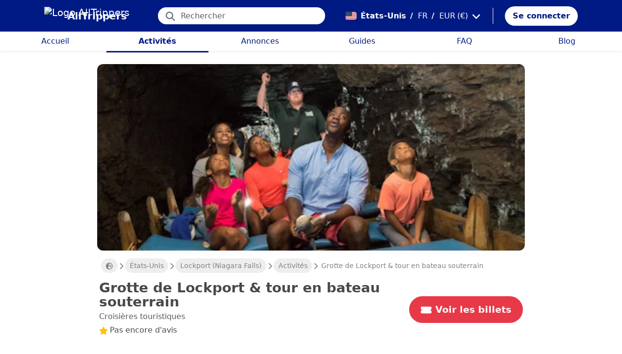

--- FILE ---
content_type: text/html; charset=utf-8
request_url: https://alltrippers.com/fr/etats-unis/activites/villes/lockport-niagara-falls-/billets-pour-grotte-de-lockport-tour-en-bateau-souterrain
body_size: 23560
content:
<!DOCTYPE html><html lang="fr" dir="ltr" data-critters-container><head>
  <meta charset="utf-8">
  <meta http-equiv="content-type" content="text/html; charset=UTF-8">

  <meta name="apple-itunes-app" content="app-id=1472954137">
  <meta name="google-play-app" content="app-id=com.alltrippers.android">

  <meta name="p:domain_verify" content="5549636ad39d642d4653c9d0c7ed2552">
  <meta name="ir-site-verification-token" value="920052229">
  <meta name="eb368da5cb" content="eb368da5cbf68ad4c9e1db79802eade2">

  <base href="/fr/">

  <title>Grotte de Lockport &amp; tour en bateau souterrain</title>

  <link rel="preconnect" href="https://storage.googleapis.com">

  <meta name="viewport" content="width=device-width, initial-scale=1">
  <meta http-equiv="cache-control" content="no-cache, must-revalidate, post-check=0, pre-check=0">
  <meta http-equiv="expires" content="0">
  <meta http-equiv="pragma" content="no-cache">

  <link rel="icon" href="./assets/icons/alltrippers-favicon.svg" type="image/svg+xml">
  <link rel="icon" type="image/png" sizes="16x16" href="./assets/icons/alltrippers-favicon-16x16.png">
  <link rel="icon" type="image/png" sizes="32x32" href="./assets/icons/alltrippers-favicon-32x32.png">
  <link rel="icon" type="image/png" sizes="48x48" href="./assets/icons/alltrippers-favicon-48x48.png">
  <link rel="icon" type="image/png" sizes="64x64" href="./assets/icons/alltrippers-favicon-64x64.png">
  <link rel="icon" type="image/png" sizes="192x192" href="./assets/icons/alltrippers-favicon-192x192.png">
  <link rel="icon" href="./assets/icons/alltrippers-favicon-64x64.png" type="image/png">

  <meta name="description" content="Explorez les grottes et eaux souterraines de New York lors d'une visite guidée">

  <!-- twitter -->
  <meta name="twitter:card" content="summary">
  <meta name="twitter:site" content="@alltrippers">
  <meta name="twitter:title" content="Grotte de Lockport &amp;amp; tour en bateau souterrain">
  <meta name="twitter:description" content="Explorez les grottes et eaux souterraines de New York lors d'une visite guidée">
  <meta name="twitter:image" content="https://aws-tiqets-cdn.imgix.net/images/content/bde778e4ec5145d68195b27f6ee70c44.jpg?auto=format&amp;fit=fill&amp;h=500&amp;ixlib=python-3.2.1&amp;q=70&amp;w=500&amp;s=216c774830900c7f6b9367877c0e41ae">

  <!-- facebook and other social sites -->
  <meta property="og:type" content="article">
  <meta property="og:site_name" content="AllTrippers">
  <meta property="og:title" content="Grotte de Lockport &amp; tour en bateau souterrain">
  <meta property="og:description" content="Explorez les grottes et eaux souterraines de New York lors d'une visite guidée">
  <meta property="og:image" content="https://aws-tiqets-cdn.imgix.net/images/content/bde778e4ec5145d68195b27f6ee70c44.jpg?auto=format&amp;fit=fill&amp;h=500&amp;ixlib=python-3.2.1&amp;q=70&amp;w=500&amp;s=216c774830900c7f6b9367877c0e41ae">
  <meta property="og:url" content="https://alltrippers.com/fr/etats-unis/activites/villes/lockport-niagara-falls-/billets-pour-grotte-de-lockport-tour-en-bateau-souterrain">
  <meta property="og:locale" content="fr_fr">

  <meta name="theme-color" content="#001a84">

  <!-- Google tag (gtag.js) -->
  <script async src="https://www.googletagmanager.com/gtag/js?id=G-57XEYVEYW7"></script>
  <script>
    window.dataLayer = window.dataLayer || [];
    function gtag() { dataLayer.push(arguments); }
    gtag('js', new Date());

    gtag('config', 'G-57XEYVEYW7', {
      'custom_map': { 'dimension1': 'fuid', 'dimension2': 'ios', 'dimension3': 'android', 'dimension4': 'website', 'dimension5': 'deviceType', 'dimension6': 'langId' },
      'send_page_view': false
    });
    gtag('config', 'AW-436114611');
  </script>

  <style>
    fa-icon svg,
    .svg-inline--fa {
      display: inline-block;
      font-size: inherit;
      height: 1em;
    }

    fa-icon .fa-2x {
      height: 2em;
    }
  </style>

<style>@charset "UTF-8";.fi{background-size:contain;background-position:50%;background-repeat:no-repeat}.fi{position:relative;display:inline-block;width:1.333333em;line-height:1em}.fi:before{content:"\a0"}.fi-us{background-image:url("./media/us-5WPJ3T3N.svg")}:root{--bs-blue:#0d6efd;--bs-indigo:#6610f2;--bs-purple:#6f42c1;--bs-pink:#d63384;--bs-red:#dc3545;--bs-orange:#fd7e14;--bs-yellow:#ffc107;--bs-green:#198754;--bs-teal:#20c997;--bs-cyan:#0dcaf0;--bs-black:#000;--bs-white:#fff;--bs-gray:#6c757d;--bs-gray-dark:#343a40;--bs-gray-100:#f8f9fa;--bs-gray-200:#e9ecef;--bs-gray-300:#dee2e6;--bs-gray-400:#ced4da;--bs-gray-500:#adb5bd;--bs-gray-600:#6c757d;--bs-gray-700:#495057;--bs-gray-800:#343a40;--bs-gray-900:#212529;--bs-primary:#0d6efd;--bs-secondary:#6c757d;--bs-success:#198754;--bs-info:#0dcaf0;--bs-warning:#ffc107;--bs-danger:#dc3545;--bs-light:#f8f9fa;--bs-dark:#212529;--bs-primary-rgb:13,110,253;--bs-secondary-rgb:108,117,125;--bs-success-rgb:25,135,84;--bs-info-rgb:13,202,240;--bs-warning-rgb:255,193,7;--bs-danger-rgb:220,53,69;--bs-light-rgb:248,249,250;--bs-dark-rgb:33,37,41;--bs-primary-text-emphasis:#052c65;--bs-secondary-text-emphasis:#2b2f32;--bs-success-text-emphasis:#0a3622;--bs-info-text-emphasis:#055160;--bs-warning-text-emphasis:#664d03;--bs-danger-text-emphasis:#58151c;--bs-light-text-emphasis:#495057;--bs-dark-text-emphasis:#495057;--bs-primary-bg-subtle:#cfe2ff;--bs-secondary-bg-subtle:#e2e3e5;--bs-success-bg-subtle:#d1e7dd;--bs-info-bg-subtle:#cff4fc;--bs-warning-bg-subtle:#fff3cd;--bs-danger-bg-subtle:#f8d7da;--bs-light-bg-subtle:#fcfcfd;--bs-dark-bg-subtle:#ced4da;--bs-primary-border-subtle:#9ec5fe;--bs-secondary-border-subtle:#c4c8cb;--bs-success-border-subtle:#a3cfbb;--bs-info-border-subtle:#9eeaf9;--bs-warning-border-subtle:#ffe69c;--bs-danger-border-subtle:#f1aeb5;--bs-light-border-subtle:#e9ecef;--bs-dark-border-subtle:#adb5bd;--bs-white-rgb:255,255,255;--bs-black-rgb:0,0,0;--bs-font-sans-serif:system-ui,-apple-system,"Segoe UI",Roboto,"Helvetica Neue","Noto Sans","Liberation Sans",Arial,sans-serif,"Apple Color Emoji","Segoe UI Emoji","Segoe UI Symbol","Noto Color Emoji";--bs-font-monospace:SFMono-Regular,Menlo,Monaco,Consolas,"Liberation Mono","Courier New",monospace;--bs-gradient:linear-gradient(180deg, rgba(255, 255, 255, .15), rgba(255, 255, 255, 0));--bs-body-font-family:var(--bs-font-sans-serif);--bs-body-font-size:1rem;--bs-body-font-weight:400;--bs-body-line-height:1.5;--bs-body-color:#212529;--bs-body-color-rgb:33,37,41;--bs-body-bg:#fff;--bs-body-bg-rgb:255,255,255;--bs-emphasis-color:#000;--bs-emphasis-color-rgb:0,0,0;--bs-secondary-color:rgba(33, 37, 41, .75);--bs-secondary-color-rgb:33,37,41;--bs-secondary-bg:#e9ecef;--bs-secondary-bg-rgb:233,236,239;--bs-tertiary-color:rgba(33, 37, 41, .5);--bs-tertiary-color-rgb:33,37,41;--bs-tertiary-bg:#f8f9fa;--bs-tertiary-bg-rgb:248,249,250;--bs-heading-color:inherit;--bs-link-color:#0d6efd;--bs-link-color-rgb:13,110,253;--bs-link-decoration:underline;--bs-link-hover-color:#0a58ca;--bs-link-hover-color-rgb:10,88,202;--bs-code-color:#d63384;--bs-highlight-color:#212529;--bs-highlight-bg:#fff3cd;--bs-border-width:1px;--bs-border-style:solid;--bs-border-color:#dee2e6;--bs-border-color-translucent:rgba(0, 0, 0, .175);--bs-border-radius:.375rem;--bs-border-radius-sm:.25rem;--bs-border-radius-lg:.5rem;--bs-border-radius-xl:1rem;--bs-border-radius-xxl:2rem;--bs-border-radius-2xl:var(--bs-border-radius-xxl);--bs-border-radius-pill:50rem;--bs-box-shadow:0 .5rem 1rem rgba(0, 0, 0, .15);--bs-box-shadow-sm:0 .125rem .25rem rgba(0, 0, 0, .075);--bs-box-shadow-lg:0 1rem 3rem rgba(0, 0, 0, .175);--bs-box-shadow-inset:inset 0 1px 2px rgba(0, 0, 0, .075);--bs-focus-ring-width:.25rem;--bs-focus-ring-opacity:.25;--bs-focus-ring-color:rgba(13, 110, 253, .25);--bs-form-valid-color:#198754;--bs-form-valid-border-color:#198754;--bs-form-invalid-color:#dc3545;--bs-form-invalid-border-color:#dc3545}*,:after,:before{box-sizing:border-box}@media (prefers-reduced-motion:no-preference){:root{scroll-behavior:smooth}}body{margin:0;font-family:var(--bs-body-font-family);font-size:var(--bs-body-font-size);font-weight:var(--bs-body-font-weight);line-height:var(--bs-body-line-height);color:var(--bs-body-color);text-align:var(--bs-body-text-align);background-color:var(--bs-body-bg);-webkit-text-size-adjust:100%;-webkit-tap-highlight-color:transparent}h1,h2{margin-top:0;margin-bottom:.5rem;font-weight:500;line-height:1.2;color:var(--bs-heading-color)}h1{font-size:calc(1.375rem + 1.5vw)}@media (min-width:1200px){h1{font-size:2.5rem}}h2{font-size:calc(1.325rem + .9vw)}@media (min-width:1200px){h2{font-size:2rem}}p{margin-top:0;margin-bottom:1rem}ul{padding-left:2rem}ul{margin-top:0;margin-bottom:1rem}a{color:rgba(var(--bs-link-color-rgb),var(--bs-link-opacity,1));text-decoration:underline}a:hover{--bs-link-color-rgb:var(--bs-link-hover-color-rgb)}img,svg{vertical-align:middle}button{border-radius:0}button:focus:not(:focus-visible){outline:0}button,input{margin:0;font-family:inherit;font-size:inherit;line-height:inherit}button{text-transform:none}[role=button]{cursor:pointer}[type=button],button{-webkit-appearance:button}[type=button]:not(:disabled),button:not(:disabled){cursor:pointer}.list-unstyled{padding-left:0;list-style:none}.container-fluid{--bs-gutter-x:1.5rem;--bs-gutter-y:0;width:100%;padding-right:calc(var(--bs-gutter-x) * .5);padding-left:calc(var(--bs-gutter-x) * .5);margin-right:auto;margin-left:auto}:root{--bs-breakpoint-xs:0;--bs-breakpoint-sm:576px;--bs-breakpoint-md:768px;--bs-breakpoint-lg:992px;--bs-breakpoint-xl:1200px;--bs-breakpoint-xxl:1400px}.row{--bs-gutter-x:1.5rem;--bs-gutter-y:0;display:flex;flex-wrap:wrap;margin-top:calc(-1 * var(--bs-gutter-y));margin-right:calc(-.5 * var(--bs-gutter-x));margin-left:calc(-.5 * var(--bs-gutter-x))}.row>*{flex-shrink:0;width:100%;max-width:100%;padding-right:calc(var(--bs-gutter-x) * .5);padding-left:calc(var(--bs-gutter-x) * .5);margin-top:var(--bs-gutter-y)}.col{flex:1 0 0%}.col-12{flex:0 0 auto;width:100%}@media (min-width:992px){.col-lg-4{flex:0 0 auto;width:33.33333333%}.col-lg-6{flex:0 0 auto;width:50%}}.form-control{display:block;width:100%;padding:.375rem .75rem;font-size:1rem;font-weight:400;line-height:1.5;color:var(--bs-body-color);-webkit-appearance:none;-moz-appearance:none;appearance:none;background-color:var(--bs-body-bg);background-clip:padding-box;border:var(--bs-border-width) solid var(--bs-border-color);border-radius:var(--bs-border-radius);transition:border-color .15s ease-in-out,box-shadow .15s ease-in-out}@media (prefers-reduced-motion:reduce){.form-control{transition:none}}.form-control:focus{color:var(--bs-body-color);background-color:var(--bs-body-bg);border-color:#86b7fe;outline:0;box-shadow:0 0 0 .25rem #0d6efd40}.form-control::-webkit-date-and-time-value{min-width:85px;height:1.5em;margin:0}.form-control::-webkit-datetime-edit{display:block;padding:0}.form-control::-moz-placeholder{color:var(--bs-secondary-color);opacity:1}.form-control::placeholder{color:var(--bs-secondary-color);opacity:1}.form-control:disabled{background-color:var(--bs-secondary-bg);opacity:1}.form-control::-webkit-file-upload-button{padding:.375rem .75rem;margin:-.375rem -.75rem;-webkit-margin-end:.75rem;margin-inline-end:.75rem;color:var(--bs-body-color);background-color:var(--bs-tertiary-bg);pointer-events:none;border-color:inherit;border-style:solid;border-width:0;border-inline-end-width:var(--bs-border-width);border-radius:0;-webkit-transition:color .15s ease-in-out,background-color .15s ease-in-out,border-color .15s ease-in-out,box-shadow .15s ease-in-out;transition:color .15s ease-in-out,background-color .15s ease-in-out,border-color .15s ease-in-out,box-shadow .15s ease-in-out}.form-control::file-selector-button{padding:.375rem .75rem;margin:-.375rem -.75rem;-webkit-margin-end:.75rem;margin-inline-end:.75rem;color:var(--bs-body-color);background-color:var(--bs-tertiary-bg);pointer-events:none;border-color:inherit;border-style:solid;border-width:0;border-inline-end-width:var(--bs-border-width);border-radius:0;transition:color .15s ease-in-out,background-color .15s ease-in-out,border-color .15s ease-in-out,box-shadow .15s ease-in-out}@media (prefers-reduced-motion:reduce){.form-control::-webkit-file-upload-button{-webkit-transition:none;transition:none}.form-control::file-selector-button{transition:none}}.form-control:hover:not(:disabled):not([readonly])::-webkit-file-upload-button{background-color:var(--bs-secondary-bg)}.form-control:hover:not(:disabled):not([readonly])::file-selector-button{background-color:var(--bs-secondary-bg)}.btn{--bs-btn-padding-x:.75rem;--bs-btn-padding-y:.375rem;--bs-btn-font-family: ;--bs-btn-font-size:1rem;--bs-btn-font-weight:400;--bs-btn-line-height:1.5;--bs-btn-color:var(--bs-body-color);--bs-btn-bg:transparent;--bs-btn-border-width:var(--bs-border-width);--bs-btn-border-color:transparent;--bs-btn-border-radius:var(--bs-border-radius);--bs-btn-hover-border-color:transparent;--bs-btn-box-shadow:inset 0 1px 0 rgba(255, 255, 255, .15),0 1px 1px rgba(0, 0, 0, .075);--bs-btn-disabled-opacity:.65;--bs-btn-focus-box-shadow:0 0 0 .25rem rgba(var(--bs-btn-focus-shadow-rgb), .5);display:inline-block;padding:var(--bs-btn-padding-y) var(--bs-btn-padding-x);font-family:var(--bs-btn-font-family);font-size:var(--bs-btn-font-size);font-weight:var(--bs-btn-font-weight);line-height:var(--bs-btn-line-height);color:var(--bs-btn-color);text-align:center;text-decoration:none;vertical-align:middle;cursor:pointer;-webkit-user-select:none;-moz-user-select:none;user-select:none;border:var(--bs-btn-border-width) solid var(--bs-btn-border-color);border-radius:var(--bs-btn-border-radius);background-color:var(--bs-btn-bg);transition:color .15s ease-in-out,background-color .15s ease-in-out,border-color .15s ease-in-out,box-shadow .15s ease-in-out}@media (prefers-reduced-motion:reduce){.btn{transition:none}}.btn:hover{color:var(--bs-btn-hover-color);background-color:var(--bs-btn-hover-bg);border-color:var(--bs-btn-hover-border-color)}.btn:focus-visible{color:var(--bs-btn-hover-color);background-color:var(--bs-btn-hover-bg);border-color:var(--bs-btn-hover-border-color);outline:0;box-shadow:var(--bs-btn-focus-box-shadow)}.btn:first-child:active,:not(.btn-check)+.btn:active{color:var(--bs-btn-active-color);background-color:var(--bs-btn-active-bg);border-color:var(--bs-btn-active-border-color)}.btn:first-child:active:focus-visible,:not(.btn-check)+.btn:active:focus-visible{box-shadow:var(--bs-btn-focus-box-shadow)}.btn:disabled{color:var(--bs-btn-disabled-color);pointer-events:none;background-color:var(--bs-btn-disabled-bg);border-color:var(--bs-btn-disabled-border-color);opacity:var(--bs-btn-disabled-opacity)}.btn-link{--bs-btn-font-weight:400;--bs-btn-color:var(--bs-link-color);--bs-btn-bg:transparent;--bs-btn-border-color:transparent;--bs-btn-hover-color:var(--bs-link-hover-color);--bs-btn-hover-border-color:transparent;--bs-btn-active-color:var(--bs-link-hover-color);--bs-btn-active-border-color:transparent;--bs-btn-disabled-color:#6c757d;--bs-btn-disabled-border-color:transparent;--bs-btn-box-shadow:0 0 0 #000;--bs-btn-focus-shadow-rgb:49,132,253;text-decoration:underline}.btn-link:focus-visible{color:var(--bs-btn-color)}.btn-link:hover{color:var(--bs-btn-hover-color)}.dropdown{position:relative}.nav-link{display:block;padding:var(--bs-nav-link-padding-y) var(--bs-nav-link-padding-x);font-size:var(--bs-nav-link-font-size);font-weight:var(--bs-nav-link-font-weight);color:var(--bs-nav-link-color);text-decoration:none;background:0 0;border:0;transition:color .15s ease-in-out,background-color .15s ease-in-out,border-color .15s ease-in-out}@media (prefers-reduced-motion:reduce){.nav-link{transition:none}}.nav-link:focus,.nav-link:hover{color:var(--bs-nav-link-hover-color)}.nav-link:focus-visible{outline:0;box-shadow:0 0 0 .25rem #0d6efd40}.nav-link:disabled{color:var(--bs-nav-link-disabled-color);pointer-events:none;cursor:default}.navbar{--bs-navbar-padding-x:0;--bs-navbar-padding-y:.5rem;--bs-navbar-color:rgba(var(--bs-emphasis-color-rgb), .65);--bs-navbar-hover-color:rgba(var(--bs-emphasis-color-rgb), .8);--bs-navbar-disabled-color:rgba(var(--bs-emphasis-color-rgb), .3);--bs-navbar-active-color:rgba(var(--bs-emphasis-color-rgb), 1);--bs-navbar-brand-padding-y:.3125rem;--bs-navbar-brand-margin-end:1rem;--bs-navbar-brand-font-size:1.25rem;--bs-navbar-brand-color:rgba(var(--bs-emphasis-color-rgb), 1);--bs-navbar-brand-hover-color:rgba(var(--bs-emphasis-color-rgb), 1);--bs-navbar-nav-link-padding-x:.5rem;--bs-navbar-toggler-padding-y:.25rem;--bs-navbar-toggler-padding-x:.75rem;--bs-navbar-toggler-font-size:1.25rem;--bs-navbar-toggler-icon-bg:url("data:image/svg+xml,%3csvg xmlns='http://www.w3.org/2000/svg' viewBox='0 0 30 30'%3e%3cpath stroke='rgba%2833, 37, 41, 0.75%29' stroke-linecap='round' stroke-miterlimit='10' stroke-width='2' d='M4 7h22M4 15h22M4 23h22'/%3e%3c/svg%3e");--bs-navbar-toggler-border-color:rgba(var(--bs-emphasis-color-rgb), .15);--bs-navbar-toggler-border-radius:var(--bs-border-radius);--bs-navbar-toggler-focus-width:.25rem;--bs-navbar-toggler-transition:box-shadow .15s ease-in-out;position:relative;display:flex;flex-wrap:wrap;align-items:center;justify-content:space-between;padding:var(--bs-navbar-padding-y) var(--bs-navbar-padding-x)}.navbar-brand{padding-top:var(--bs-navbar-brand-padding-y);padding-bottom:var(--bs-navbar-brand-padding-y);margin-right:var(--bs-navbar-brand-margin-end);font-size:var(--bs-navbar-brand-font-size);color:var(--bs-navbar-brand-color);text-decoration:none;white-space:nowrap}.navbar-brand:focus,.navbar-brand:hover{color:var(--bs-navbar-brand-hover-color)}.navbar-nav{--bs-nav-link-padding-x:0;--bs-nav-link-padding-y:.5rem;--bs-nav-link-font-weight: ;--bs-nav-link-color:var(--bs-navbar-color);--bs-nav-link-hover-color:var(--bs-navbar-hover-color);--bs-nav-link-disabled-color:var(--bs-navbar-disabled-color);display:flex;flex-direction:column;padding-left:0;margin-bottom:0;list-style:none}.breadcrumb{--bs-breadcrumb-padding-x:0;--bs-breadcrumb-padding-y:0;--bs-breadcrumb-margin-bottom:1rem;--bs-breadcrumb-bg: ;--bs-breadcrumb-border-radius: ;--bs-breadcrumb-divider-color:var(--bs-secondary-color);--bs-breadcrumb-item-padding-x:.5rem;--bs-breadcrumb-item-active-color:var(--bs-secondary-color);display:flex;flex-wrap:wrap;padding:var(--bs-breadcrumb-padding-y) var(--bs-breadcrumb-padding-x);margin-bottom:var(--bs-breadcrumb-margin-bottom);font-size:var(--bs-breadcrumb-font-size);list-style:none;background-color:var(--bs-breadcrumb-bg);border-radius:var(--bs-breadcrumb-border-radius)}.fixed-top{position:fixed;top:0;right:0;left:0;z-index:1030}.align-top{vertical-align:top!important}.d-inline{display:inline!important}.d-inline-block{display:inline-block!important}.d-block{display:block!important}.d-flex{display:flex!important}.d-none{display:none!important}.shadow-sm{box-shadow:var(--bs-box-shadow-sm)!important}.shadow-none{box-shadow:none!important}.position-relative{position:relative!important}.position-absolute{position:absolute!important}.border-0{border:0!important}.w-100{width:100%!important}.h-100{height:100%!important}.flex-row{flex-direction:row!important}.flex-column{flex-direction:column!important}.flex-grow-1{flex-grow:1!important}.flex-shrink-0{flex-shrink:0!important}.justify-content-center{justify-content:center!important}.align-items-center{align-items:center!important}.m-0{margin:0!important}.mx-0{margin-right:0!important;margin-left:0!important}.mx-2{margin-right:.5rem!important;margin-left:.5rem!important}.mx-3{margin-right:1rem!important;margin-left:1rem!important}.my-1{margin-top:.25rem!important;margin-bottom:.25rem!important}.my-auto{margin-top:auto!important;margin-bottom:auto!important}.mt-0{margin-top:0!important}.mt-3{margin-top:1rem!important}.me-1{margin-right:.25rem!important}.me-2{margin-right:.5rem!important}.me-auto{margin-right:auto!important}.mb-0{margin-bottom:0!important}.mb-1{margin-bottom:.25rem!important}.mb-3{margin-bottom:1rem!important}.mb-5{margin-bottom:3rem!important}.ms-2{margin-left:.5rem!important}.p-0{padding:0!important}.px-0{padding-right:0!important;padding-left:0!important}.px-2{padding-right:.5rem!important;padding-left:.5rem!important}.px-3{padding-right:1rem!important;padding-left:1rem!important}.px-4{padding-right:1.5rem!important;padding-left:1.5rem!important}.py-0{padding-top:0!important;padding-bottom:0!important}.py-2{padding-top:.5rem!important;padding-bottom:.5rem!important}.py-3{padding-top:1rem!important;padding-bottom:1rem!important}.pt-0{padding-top:0!important}.pe-2{padding-right:.5rem!important}.ps-0{padding-left:0!important}.ps-1{padding-left:.25rem!important}.ps-2{padding-left:.5rem!important}.fw-bold{font-weight:700!important}.text-decoration-none{text-decoration:none!important}.text-nowrap{white-space:nowrap!important}.text-success{--bs-text-opacity:1;color:rgba(var(--bs-success-rgb),var(--bs-text-opacity))!important}.text-danger{--bs-text-opacity:1;color:rgba(var(--bs-danger-rgb),var(--bs-text-opacity))!important}.text-white{--bs-text-opacity:1;color:rgba(var(--bs-white-rgb),var(--bs-text-opacity))!important}.text-muted{--bs-text-opacity:1;color:var(--bs-secondary-color)!important}.bg-white{--bs-bg-opacity:1;background-color:rgba(var(--bs-white-rgb),var(--bs-bg-opacity))!important}@media (min-width:992px){.d-lg-flex{display:flex!important}.d-lg-none{display:none!important}.flex-lg-row{flex-direction:row!important}.mx-lg-3{margin-right:1rem!important;margin-left:1rem!important}.mt-lg-3{margin-top:1rem!important}.px-lg-0{padding-right:0!important;padding-left:0!important}.px-lg-2{padding-right:.5rem!important;padding-left:.5rem!important}.pt-lg-2{padding-top:.5rem!important}.pe-lg-3{padding-right:1rem!important}}app-root{display:block}fa-icon svg{display:inline-block;font-size:inherit;height:1em}.at-capitalize:first-letter{text-transform:capitalize}.mc{color:#001a84!important}.fsn{font-size:1rem!important}.fs-09{font-size:.9rem!important}.fs-12{font-size:1.2rem!important}.fs-13{font-size:1.3rem!important}.fs-15{font-size:1.5rem!important}.lh-1{line-height:1!important}.lh-1-1{line-height:1.1!important}.lh-1-3{line-height:1.3!important}.layout-main-container{padding-left:0;padding-right:0}@media (min-width: 992px){.layout-main-container{padding-left:2rem;padding-right:2rem}}@media (min-width: 1200px){.layout-main-container{padding-left:5rem;padding-right:5rem}}.btn-my-action{border-radius:50px;font-size:1.1rem;padding-right:1rem;padding-left:1rem}.main-container{position:relative;padding-top:1rem}@media (min-width: 992px){.main-container{padding-bottom:0;padding-left:2rem;padding-right:2rem}}@media (min-width: 1200px){.main-container{padding-left:5rem;padding-right:5rem}}@media (min-width: 1200px){.main-container.detail{padding-top:0}}@media (min-width: 1600px){.main-container{padding-left:10rem;padding-right:10rem}}.nofocus:focus{border:0;outline:none;border-color:inherit;-webkit-box-shadow:none;box-shadow:none}.noselect{cursor:default;-webkit-touch-callout:none;-webkit-user-select:none;-khtml-user-select:none;-moz-user-select:none;-ms-user-select:none;user-select:none}a{color:#001a84}body{font-style:normal;font-variant-ligatures:normal;font-variant-caps:normal;font-variant-numeric:normal;font-variant-east-asian:normal;font-weight:400;font-stretch:normal;font-size:1rem;line-height:24px;-webkit-text-size-adjust:100%;-moz-text-size-adjust:100%;-ms-text-size-adjust:100%;text-size-adjust:100%;position:relative;-webkit-font-smoothing:antialiased;-moz-font-smoothing:unset;-moz-osx-font-smoothing:grayscale;font-smoothing:antialiased;-webkit-backface-visibility:hidden;-moz-backface-visibility:hidden;backface-visibility:hidden;text-rendering:optimizeLegibility;text-shadow:1px 1px 1px rgba(0,0,0,.004);color:#484848;height:100%}html{width:100%;height:100%}@-webkit-keyframes myfirst{0%{color:#001a84}25%{color:green}75%{color:green}to{color:#001a84}}.pointer{cursor:pointer!important}
</style><link rel="stylesheet" href="styles-4RVL6VGJ.css" media="print" onload="this.media='all'"><noscript><link rel="stylesheet" href="styles-4RVL6VGJ.css"></noscript><link rel="modulepreload" href="chunk-SITIYTRS.js"><link rel="modulepreload" href="chunk-YP4G66ME.js"><link rel="modulepreload" href="chunk-KQGIJGRG.js"><link rel="modulepreload" href="chunk-I7XVR57M.js"><link rel="modulepreload" href="chunk-WJWBDLOG.js"><link rel="modulepreload" href="chunk-RAQY3PLW.js"><link rel="modulepreload" href="chunk-NTTELB7T.js"><link rel="modulepreload" href="chunk-27SHK6Z4.js"><link rel="modulepreload" href="chunk-ZXYBBCIT.js"><link rel="modulepreload" href="chunk-3X3IQNKE.js"><link rel="modulepreload" href="chunk-4RCGBJ2Q.js"><link rel="modulepreload" href="chunk-D22XFFO4.js"><link rel="modulepreload" href="chunk-UFRCPQKY.js"><link rel="modulepreload" href="chunk-TNFPYSJ6.js"><link rel="modulepreload" href="chunk-3HOTWFWG.js"><link rel="modulepreload" href="chunk-OXAZG3VF.js"><link rel="modulepreload" href="chunk-SHHVEDZG.js"><link rel="modulepreload" href="chunk-QG3ZDKTY.js"><link rel="modulepreload" href="chunk-OONLRDHE.js"><link rel="modulepreload" href="chunk-THDMYJGS.js"><link rel="modulepreload" href="chunk-PY5WXKG7.js"><link rel="modulepreload" href="chunk-H4UKZJVE.js"><link rel="modulepreload" href="chunk-YQF2L5IT.js"><link rel="modulepreload" href="chunk-JDBZF5SM.js"><link rel="modulepreload" href="chunk-MRTFRGZP.js"><link rel="modulepreload" href="chunk-NQF4GJYK.js"><link rel="modulepreload" href="chunk-4PKSFAWJ.js"><link rel="modulepreload" href="chunk-6Y3MLZRL.js"><link rel="modulepreload" href="chunk-Q2PHXZ6Y.js"><link rel="modulepreload" href="chunk-H7B6VQGM.js"><link rel="modulepreload" href="chunk-S5ABUNH5.js"><link rel="modulepreload" href="chunk-FTA2FSAT.js"><link rel="modulepreload" href="chunk-RRIX2DK7.js"><link rel="modulepreload" href="chunk-J66IA36I.js"><link rel="modulepreload" href="chunk-XZIWHZF4.js"><link rel="modulepreload" href="chunk-NAASD4MD.js"><link rel="modulepreload" href="chunk-QNSJ3FRK.js"><link rel="modulepreload" href="chunk-JRR7HMQD.js"><link rel="modulepreload" href="chunk-BVDWSV5G.js"><link rel="modulepreload" href="chunk-DLESTKEU.js"><link rel="modulepreload" href="chunk-DASWQFND.js"><link rel="modulepreload" href="chunk-NHKWM5FD.js"><link rel="modulepreload" href="chunk-CIJQI3NI.js"><link rel="modulepreload" href="chunk-R6G3IZNW.js"><link rel="modulepreload" href="chunk-PEDALXRB.js"><link rel="modulepreload" href="chunk-CRXYIWRM.js"><link rel="modulepreload" href="chunk-V7V4KWTI.js"><link rel="modulepreload" href="chunk-RHPWSOYC.js"><style ng-app-id="ng">#modalFunctionalities[_ngcontent-ng-c4186189706]   .modal-header[_ngcontent-ng-c4186189706]{padding:1rem 1rem .5rem;border-bottom:0}#modalFunctionalities[_ngcontent-ng-c4186189706]   .box-menu[_ngcontent-ng-c4186189706]{border-bottom:1px solid #dee2e6}#modalFunctionalities[_ngcontent-ng-c4186189706]   .box-menu[_ngcontent-ng-c4186189706]:last-child{border-bottom:0}#modalFunctionalities[_ngcontent-ng-c4186189706]   .box-menu.active[_ngcontent-ng-c4186189706]{background-color:#e4f0fc!important;font-weight:700}#modalFunctionalities[_ngcontent-ng-c4186189706]   .main-menu[_ngcontent-ng-c4186189706]{min-height:60px}#modalFunctionalities[_ngcontent-ng-c4186189706]   .main-menu.active[_ngcontent-ng-c4186189706]{background-color:#e4f0fc!important;font-weight:700}#appContainer[_ngcontent-ng-c4186189706]{background-color:#fff;min-height:100%}#appContainer[_ngcontent-ng-c4186189706]   .full-screen-waiting[_ngcontent-ng-c4186189706]{position:fixed;top:0;left:0;width:100vw;height:100vh;z-index:100000;opacity:.6;background-color:gray;display:flex;align-items:center;justify-content:center}#appContainer[_ngcontent-ng-c4186189706]   app-navigation-bar[_ngcontent-ng-c4186189706]{display:block;width:100%;z-index:1;padding-top:1rem}#appContainer[_ngcontent-ng-c4186189706]   app-navigation-bar.should-sticky[_ngcontent-ng-c4186189706]{position:sticky;position:-webkit-sticky;padding-top:0}#appContainer[_ngcontent-ng-c4186189706]   app-topbar[_ngcontent-ng-c4186189706]{display:flex;height:50px}@media (min-width: 992px){#appContainer[_ngcontent-ng-c4186189706]   app-topbar[_ngcontent-ng-c4186189706]{height:108px}}@media (min-width: 992px){#appContainer[_ngcontent-ng-c4186189706]   app-topbar.on-home[_ngcontent-ng-c4186189706]{height:65px}}#appContainer.mobile-app[_ngcontent-ng-c4186189706]   .wrapper-main[_ngcontent-ng-c4186189706]{height:calc(100% - 100px)}#appContainer.mobile-app[_ngcontent-ng-c4186189706]   .wrapper-main.no-menu[_ngcontent-ng-c4186189706]{height:calc(100% - 50px)}#appContainer.mobile-app[_ngcontent-ng-c4186189706]   .wrapper-main.with-top-banner[_ngcontent-ng-c4186189706]{height:calc(100% - 133px)}#appContainer.mobile-app[_ngcontent-ng-c4186189706]   .wrapper-main.with-map-view[_ngcontent-ng-c4186189706], #appContainer.mobile-app[_ngcontent-ng-c4186189706]   .wrapper-main.mobile-full-screen[_ngcontent-ng-c4186189706]{height:100%!important}#appContainer.on-mobile[_ngcontent-ng-c4186189706], #appContainer.on-tablet[_ngcontent-ng-c4186189706]{width:100%}#appContainer.on-mobile[_ngcontent-ng-c4186189706]   app-topbar.on-top[_ngcontent-ng-c4186189706], #appContainer.on-mobile[_ngcontent-ng-c4186189706]   app-ios-mobile-menu.on-top[_ngcontent-ng-c4186189706], #appContainer.on-tablet[_ngcontent-ng-c4186189706]   app-topbar.on-top[_ngcontent-ng-c4186189706], #appContainer.on-tablet[_ngcontent-ng-c4186189706]   app-ios-mobile-menu.on-top[_ngcontent-ng-c4186189706]{position:relative;z-index:1201}#appContainer.on-mobile.mobile-app[_ngcontent-ng-c4186189706], #appContainer.on-tablet.mobile-app[_ngcontent-ng-c4186189706]{contain:strict;height:100%;overflow:hidden;position:absolute}</style><style ng-app-id="ng">.ios footer{padding:2rem 2rem 5rem!important}  .social-networks svg.fa-instagram{color:#fff!important}  .social-networks svg.fa-linkedin-in{color:#fff!important}#pre-footer[_ngcontent-ng-c3398021550]{background-color:#fbfbfb;margin:0;padding:2rem 2rem 1.5rem}@media screen and (min-width: 768px){#pre-footer[_ngcontent-ng-c3398021550]{padding:2rem 6rem 1.5rem}}#pre-footer[_ngcontent-ng-c3398021550]   .partners[_ngcontent-ng-c3398021550]{flex-wrap:wrap}#pre-footer[_ngcontent-ng-c3398021550]   .partners[_ngcontent-ng-c3398021550]   a[_ngcontent-ng-c3398021550]{padding:1rem}#pre-footer[_ngcontent-ng-c3398021550]   .partners[_ngcontent-ng-c3398021550]   img.civitatis[_ngcontent-ng-c3398021550]{max-height:50px;height:50px}#pre-footer[_ngcontent-ng-c3398021550]   .partners[_ngcontent-ng-c3398021550]   img.get-your-guide[_ngcontent-ng-c3398021550]{max-height:60px;height:60px}#pre-footer[_ngcontent-ng-c3398021550]   .partners[_ngcontent-ng-c3398021550]   img.ltd[_ngcontent-ng-c3398021550]{max-height:45px;height:45px}#pre-footer[_ngcontent-ng-c3398021550]   .partners[_ngcontent-ng-c3398021550]   img.musement[_ngcontent-ng-c3398021550]{max-height:25px;height:25px}#pre-footer[_ngcontent-ng-c3398021550]   .partners[_ngcontent-ng-c3398021550]   img.tiqets[_ngcontent-ng-c3398021550]{max-height:30px;height:30px}#pre-footer[_ngcontent-ng-c3398021550]   .partners[_ngcontent-ng-c3398021550]   img.viator[_ngcontent-ng-c3398021550]{max-height:25px;height:25px}#pre-footer[_ngcontent-ng-c3398021550]   .partners[_ngcontent-ng-c3398021550]   img.visit-britain[_ngcontent-ng-c3398021550]{max-height:60px;height:60px}footer[_ngcontent-ng-c3398021550]{background-color:#001a84;color:#fff!important;margin:0;padding:2rem 2rem 1.5rem}@media screen and (min-width: 768px){footer[_ngcontent-ng-c3398021550]{padding:2rem 6rem 1.5rem}}@media (min-width: 576px){footer[_ngcontent-ng-c3398021550]   li[_ngcontent-ng-c3398021550]{padding:.2rem 0}}@media screen and (min-width: 768px){footer[_ngcontent-ng-c3398021550]   .col-footer[_ngcontent-ng-c3398021550]:first-child{margin-bottom:3rem}footer[_ngcontent-ng-c3398021550]   .col-footer[_ngcontent-ng-c3398021550]:last-child{margin-bottom:0}}footer[_ngcontent-ng-c3398021550]   .col-footer[_ngcontent-ng-c3398021550]{display:flex;flex-direction:column}footer[_ngcontent-ng-c3398021550]   .col-footer[_ngcontent-ng-c3398021550]   .fa-telegram[_ngcontent-ng-c3398021550]{color:#fff}@media screen and (max-width: 767px){footer[_ngcontent-ng-c3398021550]   .col-footer[_ngcontent-ng-c3398021550]{margin-bottom:2.5rem}}footer[_ngcontent-ng-c3398021550]   .col-footer[_ngcontent-ng-c3398021550]   .action[_ngcontent-ng-c3398021550]   a[_ngcontent-ng-c3398021550]{color:#fff;font-size:1.1rem;font-weight:500}footer[_ngcontent-ng-c3398021550]   .col-footer[_ngcontent-ng-c3398021550]   .body[_ngcontent-ng-c3398021550]{flex-grow:1}footer[_ngcontent-ng-c3398021550]   .col-footer[_ngcontent-ng-c3398021550]   .title[_ngcontent-ng-c3398021550]{font-size:1.2rem;font-weight:500;margin-bottom:1rem}footer[_ngcontent-ng-c3398021550]   .col-footer[_ngcontent-ng-c3398021550]   .categories[_ngcontent-ng-c3398021550], footer[_ngcontent-ng-c3398021550]   .col-footer[_ngcontent-ng-c3398021550]   .other-links[_ngcontent-ng-c3398021550]{font-size:1rem;list-style:none;padding:0}footer[_ngcontent-ng-c3398021550]   .col-footer[_ngcontent-ng-c3398021550]   .categories[_ngcontent-ng-c3398021550]   a[_ngcontent-ng-c3398021550], footer[_ngcontent-ng-c3398021550]   .col-footer[_ngcontent-ng-c3398021550]   .other-links[_ngcontent-ng-c3398021550]   a[_ngcontent-ng-c3398021550]{color:#fff}@media (max-width: 575px){footer[_ngcontent-ng-c3398021550]   .col-footer[_ngcontent-ng-c3398021550]   .categories[_ngcontent-ng-c3398021550]   a[_ngcontent-ng-c3398021550], footer[_ngcontent-ng-c3398021550]   .col-footer[_ngcontent-ng-c3398021550]   .other-links[_ngcontent-ng-c3398021550]   a[_ngcontent-ng-c3398021550]{width:100%;height:48px;display:flex;align-items:center;padding:.2rem 0}}footer[_ngcontent-ng-c3398021550]   .col-footer[_ngcontent-ng-c3398021550]   .social-networks[_ngcontent-ng-c3398021550]{align-items:center;display:flex;flex-wrap:wrap;list-style:none;padding:0}@media (max-width: 767px){footer[_ngcontent-ng-c3398021550]   .col-footer[_ngcontent-ng-c3398021550]   .social-networks[_ngcontent-ng-c3398021550]{justify-content:space-around}}footer[_ngcontent-ng-c3398021550]   .col-footer[_ngcontent-ng-c3398021550]   .social-networks[_ngcontent-ng-c3398021550]   a[_ngcontent-ng-c3398021550]{color:#fff!important}@media screen and (max-width: 767px){footer[_ngcontent-ng-c3398021550]   .col-footer[_ngcontent-ng-c3398021550]   .social-networks[_ngcontent-ng-c3398021550]   .ng-fa-icon[_ngcontent-ng-c3398021550], footer[_ngcontent-ng-c3398021550]   .col-footer[_ngcontent-ng-c3398021550]   .social-networks[_ngcontent-ng-c3398021550]   i[_ngcontent-ng-c3398021550]{font-size:2rem;margin-right:.7rem}}@media screen and (min-width: 768px){footer[_ngcontent-ng-c3398021550]   .col-footer[_ngcontent-ng-c3398021550]   .social-networks[_ngcontent-ng-c3398021550]   .ng-fa-icon[_ngcontent-ng-c3398021550], footer[_ngcontent-ng-c3398021550]   .col-footer[_ngcontent-ng-c3398021550]   .social-networks[_ngcontent-ng-c3398021550]   i[_ngcontent-ng-c3398021550]{font-size:1.5rem;margin-right:1rem}}footer[_ngcontent-ng-c3398021550]   .second-footer[_ngcontent-ng-c3398021550]{display:flex;flex-direction:column;margin-top:1.5rem;width:100%;margin:0}@media (min-width: 375px){footer[_ngcontent-ng-c3398021550]   .second-footer[_ngcontent-ng-c3398021550]{margin:0 1rem}}footer[_ngcontent-ng-c3398021550]   .second-footer[_ngcontent-ng-c3398021550]   .content[_ngcontent-ng-c3398021550]{align-items:center;display:flex;justify-content:space-between}footer[_ngcontent-ng-c3398021550]   .second-footer[_ngcontent-ng-c3398021550]   .content[_ngcontent-ng-c3398021550]   .brand[_ngcontent-ng-c3398021550]{align-items:center;display:flex;flex-direction:row;font-size:.9rem;font-weight:500;justify-content:center}footer[_ngcontent-ng-c3398021550]   .second-footer[_ngcontent-ng-c3398021550]   .content[_ngcontent-ng-c3398021550]   .brand[_ngcontent-ng-c3398021550]   img[_ngcontent-ng-c3398021550]{width:1.7rem}footer[_ngcontent-ng-c3398021550]   .second-footer[_ngcontent-ng-c3398021550]   .content[_ngcontent-ng-c3398021550]   .brand[_ngcontent-ng-c3398021550]   .name[_ngcontent-ng-c3398021550]{margin-left:.5rem}footer[_ngcontent-ng-c3398021550]   .second-footer[_ngcontent-ng-c3398021550]   .content[_ngcontent-ng-c3398021550]   .language-city[_ngcontent-ng-c3398021550]{display:flex;font-size:.9rem;font-weight:200}footer[_ngcontent-ng-c3398021550]   .second-footer[_ngcontent-ng-c3398021550]   .content[_ngcontent-ng-c3398021550]   .language-city[_ngcontent-ng-c3398021550]   .language[_ngcontent-ng-c3398021550]{margin-right:.3rem}@media (min-width: 350px){footer[_ngcontent-ng-c3398021550]   .second-footer[_ngcontent-ng-c3398021550]   .content[_ngcontent-ng-c3398021550]   .language-city[_ngcontent-ng-c3398021550]   .language[_ngcontent-ng-c3398021550]{margin-right:.7rem}}</style><style ng-app-id="ng">.in-red[_ngcontent-ng-c3039764069]{color:#e3381b;font-weight:700}#toggleMenu[_ngcontent-ng-c3039764069]   .user-profile-picture[_ngcontent-ng-c3039764069]{border-radius:50px;width:35px;height:35px;object-fit:contain}.fi[_ngcontent-ng-c3039764069]{border-radius:5px;display:block}#main-navbar[_ngcontent-ng-c3039764069]{align-items:center;background-color:#001a84;color:#fff;display:flex;justify-content:space-between;padding:0;width:100vw;height:50px}@media (min-width: 992px){#main-navbar[_ngcontent-ng-c3039764069]{padding:0 .7rem}}#main-navbar[_ngcontent-ng-c3039764069]   .container-go-back-menu[_ngcontent-ng-c3039764069]{display:flex;flex-direction:row;align-items:center;justify-content:space-between;width:100%}#main-navbar[_ngcontent-ng-c3039764069]   .container-go-back-menu[_ngcontent-ng-c3039764069]   .menu-right[_ngcontent-ng-c3039764069]{font-size:1.4rem;margin-right:.5rem}#main-navbar[_ngcontent-ng-c3039764069]   .container-go-back-menu[_ngcontent-ng-c3039764069]   .go-back[_ngcontent-ng-c3039764069]{display:flex;align-items:center}#main-navbar[_ngcontent-ng-c3039764069]   .container-go-back-menu[_ngcontent-ng-c3039764069]   .go-back[_ngcontent-ng-c3039764069]   span[_ngcontent-ng-c3039764069]{font-size:1.4rem;font-weight:500}#main-navbar[_ngcontent-ng-c3039764069]   .container-go-back-menu[_ngcontent-ng-c3039764069]   .go-back[_ngcontent-ng-c3039764069]   .ng-fa-icon[_ngcontent-ng-c3039764069]{margin-right:.5rem;font-size:1.8rem}#main-navbar[_ngcontent-ng-c3039764069]   .navbar-icons[_ngcontent-ng-c3039764069]{align-items:center;color:#fff;display:flex;justify-content:space-between;width:100%;z-index:1100}#main-navbar[_ngcontent-ng-c3039764069]   .navbar-icons[_ngcontent-ng-c3039764069]   .left[_ngcontent-ng-c3039764069]   .header-text[_ngcontent-ng-c3039764069]{margin-left:0;font-size:1.5rem;font-weight:500;line-height:.8}#main-navbar[_ngcontent-ng-c3039764069]   .navbar-icons[_ngcontent-ng-c3039764069]   .left[_ngcontent-ng-c3039764069]   .alltrippers[_ngcontent-ng-c3039764069]{font-size:1rem;font-weight:500}@media (min-width: 370px){#main-navbar[_ngcontent-ng-c3039764069]   .navbar-icons[_ngcontent-ng-c3039764069]   .left[_ngcontent-ng-c3039764069]   .alltrippers[_ngcontent-ng-c3039764069]{font-size:1.1rem;margin-left:.2rem}}@media (min-width: 414px){#main-navbar[_ngcontent-ng-c3039764069]   .navbar-icons[_ngcontent-ng-c3039764069]   .left[_ngcontent-ng-c3039764069]   .alltrippers[_ngcontent-ng-c3039764069]{font-size:1.3rem;margin-left:.5rem}}#main-navbar[_ngcontent-ng-c3039764069]   .navbar-icons[_ngcontent-ng-c3039764069]   .left[_ngcontent-ng-c3039764069]   .img-logo[_ngcontent-ng-c3039764069]{display:none}@media (min-width: 370px){#main-navbar[_ngcontent-ng-c3039764069]   .navbar-icons[_ngcontent-ng-c3039764069]   .left[_ngcontent-ng-c3039764069]   .img-logo[_ngcontent-ng-c3039764069]{display:flex;width:2rem}}@media (min-width: 370px){#main-navbar[_ngcontent-ng-c3039764069]   .navbar-icons[_ngcontent-ng-c3039764069]   .left[_ngcontent-ng-c3039764069]   .img-logo[_ngcontent-ng-c3039764069]{display:flex;width:2.25rem}}#main-navbar[_ngcontent-ng-c3039764069]   .navbar-icons[_ngcontent-ng-c3039764069]   .right.menu[_ngcontent-ng-c3039764069]{display:flex;align-items:center}#main-navbar[_ngcontent-ng-c3039764069]   .navbar-icons[_ngcontent-ng-c3039764069]   .right.menu[_ngcontent-ng-c3039764069]   .menu-item[_ngcontent-ng-c3039764069]{margin:0 .7rem}#main-navbar[_ngcontent-ng-c3039764069]   .navbar-icons[_ngcontent-ng-c3039764069]   .right.menu[_ngcontent-ng-c3039764069]   .menu-item.fav[_ngcontent-ng-c3039764069]{margin-right:1rem}#main-navbar[_ngcontent-ng-c3039764069]   .navbar-icons[_ngcontent-ng-c3039764069]   .right.menu[_ngcontent-ng-c3039764069]   .menu-item[_ngcontent-ng-c3039764069]   .currency-overlay[_ngcontent-ng-c3039764069]{background-color:#fff;border:1px solid #001a84;border-radius:50%;bottom:18px;color:#001a84;display:inline-block;font-size:.9rem;font-weight:700;line-height:.7;padding:.2rem;right:20px;text-shadow:4px 3px 11px rgba(24,40,39,.35)}#main-navbar[_ngcontent-ng-c3039764069]   .navbar-icons[_ngcontent-ng-c3039764069]   .right.menu[_ngcontent-ng-c3039764069]   .menu-item[_ngcontent-ng-c3039764069]   .flag-overlay[_ngcontent-ng-c3039764069]{bottom:0;right:-10px}#main-navbar[_ngcontent-ng-c3039764069]   .navbar-icons[_ngcontent-ng-c3039764069]   .right.menu[_ngcontent-ng-c3039764069]   .user-notifications[_ngcontent-ng-c3039764069]{display:flex;position:relative}#main-navbar[_ngcontent-ng-c3039764069]   .navbar-icons[_ngcontent-ng-c3039764069]   .right.menu[_ngcontent-ng-c3039764069]   .user-profile[_ngcontent-ng-c3039764069]{display:flex;justify-content:center;width:36px;position:relative}#main-navbar[_ngcontent-ng-c3039764069]   .navbar-icons[_ngcontent-ng-c3039764069]   .right.menu[_ngcontent-ng-c3039764069]   .user-profile[_ngcontent-ng-c3039764069]   .bubble-text[_ngcontent-ng-c3039764069]{opacity:1;position:absolute;top:-5px;right:-9px}#main-navbar[_ngcontent-ng-c3039764069]   .navbar-icons[_ngcontent-ng-c3039764069]   .right.menu[_ngcontent-ng-c3039764069]   .user-profile[_ngcontent-ng-c3039764069]   .account-locked[_ngcontent-ng-c3039764069]{bottom:-.1rem;color:red;font-size:1.2rem;position:absolute;right:-.1rem}#main-navbar[_ngcontent-ng-c3039764069]   .navbar-icons[_ngcontent-ng-c3039764069]   .right.menu[_ngcontent-ng-c3039764069]   .ng-fa-icon[_ngcontent-ng-c3039764069], #main-navbar[_ngcontent-ng-c3039764069]   .navbar-icons[_ngcontent-ng-c3039764069]   .right.menu[_ngcontent-ng-c3039764069]   .fa[_ngcontent-ng-c3039764069]{font-size:1.65rem}@media (min-width: 992px){#main-navbar[_ngcontent-ng-c3039764069]{height:65px}#main-navbar[_ngcontent-ng-c3039764069]   .user-profile-picture[_ngcontent-ng-c3039764069]{border:2px solid white;border-radius:50%;cursor:pointer;object-fit:cover}}@media (min-width: 992px) and (max-width: 767px){#main-navbar[_ngcontent-ng-c3039764069]   .user-profile-picture[_ngcontent-ng-c3039764069]{height:2.2rem;width:2.2rem}}@media (min-width: 992px) and (min-width: 768px){#main-navbar[_ngcontent-ng-c3039764069]   .user-profile-picture[_ngcontent-ng-c3039764069]{min-height:44px;max-width:44px;height:44px;width:44px;min-width:44px;margin-right:.3rem}}@media (min-width: 992px){#main-navbar[_ngcontent-ng-c3039764069]   .nav-middle-part[_ngcontent-ng-c3039764069]{margin:0 2rem}}@media (min-width: 992px) and (min-width: 992px){#main-navbar[_ngcontent-ng-c3039764069]   .nav-middle-part[_ngcontent-ng-c3039764069]{margin:0 1rem}}@media (min-width: 992px) and (min-width: 1200px){#main-navbar[_ngcontent-ng-c3039764069]   .nav-middle-part[_ngcontent-ng-c3039764069]{margin:0 2rem 0 3rem}}@media (min-width: 992px){#main-navbar[_ngcontent-ng-c3039764069]   .nav-middle-part[_ngcontent-ng-c3039764069]   #search-input-id[_ngcontent-ng-c3039764069]{border:0}#main-navbar[_ngcontent-ng-c3039764069]   .nav-middle-part[_ngcontent-ng-c3039764069]   .search-input-box[_ngcontent-ng-c3039764069]{align-items:center;background-color:#fff;display:flex;flex-grow:1;max-height:3rem;-webkit-border-radius:50px;-moz-border-radius:50px;border-radius:50px}#main-navbar[_ngcontent-ng-c3039764069]   .nav-middle-part[_ngcontent-ng-c3039764069]   .search-input-box[_ngcontent-ng-c3039764069]   .ng-fa-icon[_ngcontent-ng-c3039764069], #main-navbar[_ngcontent-ng-c3039764069]   .nav-middle-part[_ngcontent-ng-c3039764069]   .search-input-box[_ngcontent-ng-c3039764069]   i[_ngcontent-ng-c3039764069]{margin-left:1rem;font-size:1.2rem}#main-navbar[_ngcontent-ng-c3039764069]   .nav-middle-part[_ngcontent-ng-c3039764069]   .search-input-box[_ngcontent-ng-c3039764069]   input[_ngcontent-ng-c3039764069]{background-color:transparent;height:35px;padding-right:.5rem}#main-navbar[_ngcontent-ng-c3039764069]   .nav-middle-part[_ngcontent-ng-c3039764069]   .search-input-box[_ngcontent-ng-c3039764069]   .cross-erase[_ngcontent-ng-c3039764069]{cursor:pointer;height:18px;width:18px;margin-right:.8rem;fill:#777}#main-navbar[_ngcontent-ng-c3039764069]   .nav-right-part[_ngcontent-ng-c3039764069]{display:flex;align-items:center;justify-content:flex-end;padding-right:0}#main-navbar[_ngcontent-ng-c3039764069]   .nav-right-part[_ngcontent-ng-c3039764069]   .business-area[_ngcontent-ng-c3039764069]{margin-right:2.5rem}#main-navbar[_ngcontent-ng-c3039764069]   .nav-right-part[_ngcontent-ng-c3039764069]   .dropdown-item.disabled[_ngcontent-ng-c3039764069]{color:#6c757d69}#main-navbar[_ngcontent-ng-c3039764069]   .nav-right-part[_ngcontent-ng-c3039764069]   .dropdown-menu[_ngcontent-ng-c3039764069]   a[_ngcontent-ng-c3039764069]{color:#484848}#main-navbar[_ngcontent-ng-c3039764069]   .nav-right-part[_ngcontent-ng-c3039764069]   .dropdown-menu[_ngcontent-ng-c3039764069]   a[_ngcontent-ng-c3039764069]:active{background-color:#f8f9fa}#main-navbar[_ngcontent-ng-c3039764069]   .nav-right-part[_ngcontent-ng-c3039764069]   .currency[_ngcontent-ng-c3039764069]{font-size:1rem}#main-navbar[_ngcontent-ng-c3039764069]   .nav-right-part[_ngcontent-ng-c3039764069]   .flag[_ngcontent-ng-c3039764069]{font-size:1.1rem}#main-navbar[_ngcontent-ng-c3039764069]   .navbar-brand[_ngcontent-ng-c3039764069]{display:flex;align-items:center}#main-navbar[_ngcontent-ng-c3039764069]   .navbar-brand[_ngcontent-ng-c3039764069]   img[_ngcontent-ng-c3039764069]{margin-right:.5rem;height:37px;width:40px}}#main-navbar[_ngcontent-ng-c3039764069]   a[_ngcontent-ng-c3039764069]{color:#fff}#main-navbar[_ngcontent-ng-c3039764069]   a[_ngcontent-ng-c3039764069]:hover{text-decoration:none}#sub-navbar[_ngcontent-ng-c3039764069]{display:none;height:0}@media (min-width: 992px){#sub-navbar[_ngcontent-ng-c3039764069]{display:block;height:40px}}#sub-navbar[_ngcontent-ng-c3039764069]   ul[_ngcontent-ng-c3039764069]{display:flex;justify-content:space-around;margin:0;padding:0}#sub-navbar[_ngcontent-ng-c3039764069]   ul[_ngcontent-ng-c3039764069]   li[_ngcontent-ng-c3039764069]{cursor:pointer;display:inline-block;flex-basis:0;flex-grow:1;flex-shrink:0;padding-bottom:.5rem;padding-top:.5rem;text-align:center}#sub-navbar[_ngcontent-ng-c3039764069]   ul[_ngcontent-ng-c3039764069]   li[_ngcontent-ng-c3039764069]:hover{font-weight:700;color:#001a84}#sub-navbar[_ngcontent-ng-c3039764069]   ul[_ngcontent-ng-c3039764069]   li.active[_ngcontent-ng-c3039764069]{border-bottom:3px solid #001a84;font-weight:700}#sub-navbar[_ngcontent-ng-c3039764069]   ul[_ngcontent-ng-c3039764069]   li.active.in-red[_ngcontent-ng-c3039764069]{border-bottom:3px solid #e3381b!important}#sub-navbar[_ngcontent-ng-c3039764069]   ul[_ngcontent-ng-c3039764069]   li[_ngcontent-ng-c3039764069]   a[_ngcontent-ng-c3039764069]{text-decoration:none}.search-in-progress[_ngcontent-ng-c3039764069]{background-color:#fff;border:1px solid #d1d1d1;margin:0}*[_ngcontent-ng-c3039764069]:focus{outline:none;border-color:inherit;-webkit-box-shadow:none;box-shadow:none}.nav-link[_ngcontent-ng-c3039764069]{padding-top:0;padding-bottom:0}.rounded-pill[_ngcontent-ng-c3039764069]{padding:.2rem .42rem .25rem .4rem;border-radius:1rem}</style><style ng-app-id="ng">h1[_ngcontent-ng-c4157413903]{font-size:1.75rem;font-weight:700;line-height:1.85rem;margin:0}.breadcrumb[_ngcontent-ng-c4157413903]{display:flex;flex-wrap:nowrap;overflow-x:auto;-webkit-overflow-scrolling:touch;-ms-overflow-style:-ms-autohiding-scrollbar;scrollbar-width:none;-ms-overflow-style:none;font-size:.9rem;margin:1rem}.breadcrumb[_ngcontent-ng-c4157413903]   li[_ngcontent-ng-c4157413903]{margin-left:.2rem;margin-right:.2rem}.breadcrumb[_ngcontent-ng-c4157413903]   li[_ngcontent-ng-c4157413903]:first-child{margin-left:0}.breadcrumb[_ngcontent-ng-c4157413903]   li[_ngcontent-ng-c4157413903]:last-child{margin-right:0}.breadcrumb[_ngcontent-ng-c4157413903]   *[_ngcontent-ng-c4157413903]{color:gray;margin-right:.2rem}.breadcrumb[_ngcontent-ng-c4157413903]   *[_ngcontent-ng-c4157413903]:last-child{margin-right:0}.breadcrumb[_ngcontent-ng-c4157413903]   fa-icon[_ngcontent-ng-c4157413903]{padding:.2rem 0}.breadcrumb[_ngcontent-ng-c4157413903]   span[_ngcontent-ng-c4157413903]{padding:.2rem;text-transform:capitalize}.breadcrumb[_ngcontent-ng-c4157413903]   a[_ngcontent-ng-c4157413903]{background-color:#eee;border-radius:50px;padding:.2rem .4rem;white-space:nowrap;text-decoration:none}@media (min-width: 992px){.breadcrumb[_ngcontent-ng-c4157413903]   a[_ngcontent-ng-c4157413903]{padding:.2rem .6rem}}.breadcrumb[_ngcontent-ng-c4157413903]   .last-item[_ngcontent-ng-c4157413903]{display:-webkit-box;-webkit-line-clamp:1;line-clamp:1;-webkit-box-orient:vertical;overflow:hidden;text-overflow:ellipsis;min-width:75px;text-transform:none}  .mobile-app .external-activity-detail .buttons-action-buy-ticket{bottom:4rem!important}  .external-activity-detail app-detail-html-content p:last-child{margin-bottom:0}share-social-networks-buttons[_ngcontent-ng-c4157413903]{width:100%}h3[_ngcontent-ng-c4157413903]{font-size:1rem;font-weight:700;margin-bottom:0}app-carousel[_ngcontent-ng-c4157413903]{display:block;overflow:hidden;height:60vw;max-height:60vw}@media screen and (min-width: 768px){app-carousel[_ngcontent-ng-c4157413903]{height:50vw;max-height:50vw}}@media screen and (min-width: 1024px){app-carousel[_ngcontent-ng-c4157413903]{height:40vw;max-height:40vw}}@media screen and (min-width: 1280px){app-carousel[_ngcontent-ng-c4157413903]{height:30vw;max-height:30vw}}@media screen and (min-width: 1600px){app-carousel[_ngcontent-ng-c4157413903]{height:20vw;max-height:20vw}}.box-question-container[_ngcontent-ng-c4157413903]   .box-question[_ngcontent-ng-c4157413903]{background-color:#fff;border-radius:15px;box-shadow:0 2px 8px #00000024!important;overflow:hidden}.box-question-container[_ngcontent-ng-c4157413903]   .box-question[_ngcontent-ng-c4157413903]   .container-text[_ngcontent-ng-c4157413903]{font-weight:700;color:#001a84;width:70%}@media (min-width: 992px){.box-question-container[_ngcontent-ng-c4157413903]   .box-question[_ngcontent-ng-c4157413903]   .container-text[_ngcontent-ng-c4157413903]{width:75%}}.box-question-container[_ngcontent-ng-c4157413903]   .box-question[_ngcontent-ng-c4157413903]   div.position-relative[_ngcontent-ng-c4157413903]{width:30%}@media (min-width: 992px){.box-question-container[_ngcontent-ng-c4157413903]   .box-question[_ngcontent-ng-c4157413903]   div.position-relative[_ngcontent-ng-c4157413903]{width:28%}}.box-question-container[_ngcontent-ng-c4157413903]   .box-question[_ngcontent-ng-c4157413903]   div.position-relative[_ngcontent-ng-c4157413903]   img[_ngcontent-ng-c4157413903]{object-fit:cover;max-width:100%;max-height:125px;width:100%}.main-container.external-activity-detail[_ngcontent-ng-c4157413903]{margin-top:0;padding-left:0;padding-right:0;scroll-behavior:smooth}.main-container.external-activity-detail[_ngcontent-ng-c4157413903]   h1[_ngcontent-ng-c4157413903]{font-size:1.75rem;font-weight:700;line-height:1.85rem;margin-bottom:0}.main-container.external-activity-detail[_ngcontent-ng-c4157413903]   .buttons-action-buy-ticket[_ngcontent-ng-c4157413903]{position:fixed;bottom:1rem;width:100%;display:flex;justify-content:center;opacity:1}.main-container.external-activity-detail[_ngcontent-ng-c4157413903]   .buttons-action-buy-ticket[_ngcontent-ng-c4157413903]   .btn-action[_ngcontent-ng-c4157413903]{background:linear-gradient(90deg,#e83948,#b9256a);border:0;font-size:.9rem}@media (min-width: 375px){.main-container.external-activity-detail[_ngcontent-ng-c4157413903]   .buttons-action-buy-ticket[_ngcontent-ng-c4157413903]   .btn-action[_ngcontent-ng-c4157413903]{font-size:1rem}}.main-container.external-activity-detail[_ngcontent-ng-c4157413903]   .row-content[_ngcontent-ng-c4157413903]{margin-left:0;margin-right:0;padding-left:0;padding-right:0}@media (min-width: 992px){.main-container.external-activity-detail[_ngcontent-ng-c4157413903]   .row-content[_ngcontent-ng-c4157413903]{padding-left:9%;padding-right:9%}}@media (min-width: 1200px){.main-container.external-activity-detail[_ngcontent-ng-c4157413903]   .row-content[_ngcontent-ng-c4157413903]{padding-left:15%;padding-right:15%}}.main-container.external-activity-detail[_ngcontent-ng-c4157413903]   .row-content[_ngcontent-ng-c4157413903]   .vlt3[_ngcontent-ng-c4157413903]   .sub-part[_ngcontent-ng-c4157413903]{background-color:#f7fafe;border-radius:12px}.main-container.external-activity-detail[_ngcontent-ng-c4157413903]   .row-content[_ngcontent-ng-c4157413903]:nth-child(odd){background-color:#fff}.main-container.external-activity-detail[_ngcontent-ng-c4157413903]   .row-content.breadcrumb[_ngcontent-ng-c4157413903]{margin-bottom:0}@media (min-width: 992px){.main-container.external-activity-detail[_ngcontent-ng-c4157413903]   .row-content.breadcrumb[_ngcontent-ng-c4157413903]{padding-top:0}}.main-container.external-activity-detail[_ngcontent-ng-c4157413903]   .row-content.opening-times[_ngcontent-ng-c4157413903]   .row-body[_ngcontent-ng-c4157413903]{padding:0 24px}.main-container.external-activity-detail[_ngcontent-ng-c4157413903]   .row-content.video[_ngcontent-ng-c4157413903]   .row-body[_ngcontent-ng-c4157413903]{padding:0 12px}.main-container.external-activity-detail[_ngcontent-ng-c4157413903]   .row-content.description[_ngcontent-ng-c4157413903]   .column-content[_ngcontent-ng-c4157413903]   p[_ngcontent-ng-c4157413903]{white-space:pre-wrap}.main-container.external-activity-detail[_ngcontent-ng-c4157413903]   .row-content.description[_ngcontent-ng-c4157413903]   .row-body[_ngcontent-ng-c4157413903]{padding:0 12px}.main-container.external-activity-detail[_ngcontent-ng-c4157413903]   .row-content.description[_ngcontent-ng-c4157413903]   .ticket-desc[_ngcontent-ng-c4157413903]   .ticket-item[_ngcontent-ng-c4157413903]{display:inline-block;text-align:center;width:20px}.main-container.external-activity-detail[_ngcontent-ng-c4157413903]   .row-content.description[_ngcontent-ng-c4157413903]   .prices.mobile[_ngcontent-ng-c4157413903]{border:1px solid #cabebe;border-radius:8px;font-size:1.2rem;padding:.5rem}.main-container.external-activity-detail[_ngcontent-ng-c4157413903]   .row-content.description[_ngcontent-ng-c4157413903]   .prices[_ngcontent-ng-c4157413903]   .displayed-price[_ngcontent-ng-c4157413903]{color:#001a84;font-size:1.2rem;font-weight:700}.main-container.external-activity-detail[_ngcontent-ng-c4157413903]   .row-content.description[_ngcontent-ng-c4157413903]   .prices[_ngcontent-ng-c4157413903]   .prediscount-price[_ngcontent-ng-c4157413903]{text-decoration:line-through}.main-container.external-activity-detail[_ngcontent-ng-c4157413903]   .row-content.tickets[_ngcontent-ng-c4157413903]{padding-left:.75rem;padding-right:.75rem}@media (min-width: 992px){.main-container.external-activity-detail[_ngcontent-ng-c4157413903]   .row-content.tickets[_ngcontent-ng-c4157413903]{padding-left:calc(15% + .75rem);padding-right:calc(15% + .75rem)}}.main-container.external-activity-detail[_ngcontent-ng-c4157413903]   .row-content.tickets[_ngcontent-ng-c4157413903] > div.sticky[_ngcontent-ng-c4157413903]{position:sticky;top:2.7rem;z-index:3;margin-bottom:0;padding-top:1rem;background-color:#fff}.main-container.external-activity-detail[_ngcontent-ng-c4157413903]   .row-content.tickets[_ngcontent-ng-c4157413903] > div.sticky[_ngcontent-ng-c4157413903]   .row-title[_ngcontent-ng-c4157413903]{margin-top:0;margin-bottom:0}.main-container.external-activity-detail[_ngcontent-ng-c4157413903]   .row-content.tickets[_ngcontent-ng-c4157413903]   .guide[_ngcontent-ng-c4157413903]{line-height:1.3;padding:0;margin:1rem 0 1.25rem!important;border:1px solid #DABFFF;padding:.5rem;border-radius:8px;display:block;background:#f1e7ff;cursor:pointer;text-align:center;color:unset;text-decoration:none}@media (min-width: 992px){.main-container.external-activity-detail[_ngcontent-ng-c4157413903]   .row-content.tickets[_ngcontent-ng-c4157413903]   .guide[_ngcontent-ng-c4157413903]{text-align:unset}}.main-container.external-activity-detail[_ngcontent-ng-c4157413903]   .row-content.tickets[_ngcontent-ng-c4157413903]   .guide[_ngcontent-ng-c4157413903]   .guide-name[_ngcontent-ng-c4157413903]{font-weight:700}.main-container.external-activity-detail[_ngcontent-ng-c4157413903]   .row-content.tickets[_ngcontent-ng-c4157413903]   .sub-part[_ngcontent-ng-c4157413903]   .block-ticket[_ngcontent-ng-c4157413903]{overflow:unset}.main-container.external-activity-detail[_ngcontent-ng-c4157413903]   .row-content.tickets[_ngcontent-ng-c4157413903]   .sub-part[_ngcontent-ng-c4157413903]   .block-ticket[_ngcontent-ng-c4157413903]   .sticky[_ngcontent-ng-c4157413903]{background-color:#fff;padding-top:1rem;overflow:unset;position:sticky;top:6.3rem;z-index:2}.main-container.external-activity-detail[_ngcontent-ng-c4157413903]   .row-content.tickets[_ngcontent-ng-c4157413903]   .sub-part[_ngcontent-ng-c4157413903]   .block-ticket[_ngcontent-ng-c4157413903]   .block-header[_ngcontent-ng-c4157413903]{overflow:unset}.main-container.external-activity-detail[_ngcontent-ng-c4157413903]   .row-content.tickets[_ngcontent-ng-c4157413903]   .provider-link[_ngcontent-ng-c4157413903]{background:#fff;border:1px solid rgba(0,26,132,.1294117647);border-radius:8px;box-shadow:0 2px 8px #00000024!important;margin:0;padding:.5rem}.main-container.external-activity-detail[_ngcontent-ng-c4157413903]   .row-content.tickets[_ngcontent-ng-c4157413903]   .provider-link[_ngcontent-ng-c4157413903]   .sub-container-v3x[_ngcontent-ng-c4157413903]{display:flex}.main-container.external-activity-detail[_ngcontent-ng-c4157413903]   .row-content.tickets[_ngcontent-ng-c4157413903]   .provider-link[_ngcontent-ng-c4157413903]   .sub-container-v3x[_ngcontent-ng-c4157413903]   .sub-sub-container[_ngcontent-ng-c4157413903]{align-items:center;flex-grow:1}.main-container.external-activity-detail[_ngcontent-ng-c4157413903]   .row-content.tickets[_ngcontent-ng-c4157413903]   .provider-link[_ngcontent-ng-c4157413903]   .sub-container-v3x[_ngcontent-ng-c4157413903]   .price-box[_ngcontent-ng-c4157413903]{align-items:flex-end;display:flex;flex-direction:column}.main-container.external-activity-detail[_ngcontent-ng-c4157413903]   .row-content.tickets[_ngcontent-ng-c4157413903]   .provider-link[_ngcontent-ng-c4157413903]   .sub-container-v3x[_ngcontent-ng-c4157413903]   .price-box[_ngcontent-ng-c4157413903]   .price[_ngcontent-ng-c4157413903]{align-items:center;display:flex}.main-container.external-activity-detail[_ngcontent-ng-c4157413903]   .row-content.tickets[_ngcontent-ng-c4157413903]   .provider-link.v3x[_ngcontent-ng-c4157413903]{border:0;overflow:hidden;padding:0}.main-container.external-activity-detail[_ngcontent-ng-c4157413903]   .row-content.tickets[_ngcontent-ng-c4157413903]   .provider-link.v3x[_ngcontent-ng-c4157413903]   .container-v3x[_ngcontent-ng-c4157413903]{display:flex;flex-direction:row;position:relative;width:100%}.main-container.external-activity-detail[_ngcontent-ng-c4157413903]   .row-content.tickets[_ngcontent-ng-c4157413903]   .provider-link.v3x[_ngcontent-ng-c4157413903]   .container-v3x[_ngcontent-ng-c4157413903]   .entry-thumbnail-container[_ngcontent-ng-c4157413903]{align-self:flex-start;border-radius:12px;flex-shrink:0;max-width:20%;overflow:hidden}@media (min-width: 992px){.main-container.external-activity-detail[_ngcontent-ng-c4157413903]   .row-content.tickets[_ngcontent-ng-c4157413903]   .provider-link.v3x[_ngcontent-ng-c4157413903]   .container-v3x[_ngcontent-ng-c4157413903]   .entry-thumbnail-container[_ngcontent-ng-c4157413903]{max-width:12%}}.main-container.external-activity-detail[_ngcontent-ng-c4157413903]   .row-content.tickets[_ngcontent-ng-c4157413903]   .provider-link.v3x[_ngcontent-ng-c4157413903]   .container-v3x[_ngcontent-ng-c4157413903]   .entry-thumbnail-container[_ngcontent-ng-c4157413903]   .entry-thumbnail[_ngcontent-ng-c4157413903]{border-radius:8px;height:100%;object-fit:cover;width:100%;max-height:100px;min-height:60px;height:70px;width:70px}@media (min-width: 992px){.main-container.external-activity-detail[_ngcontent-ng-c4157413903]   .row-content.tickets[_ngcontent-ng-c4157413903]   .provider-link.v3x[_ngcontent-ng-c4157413903]   .container-v3x[_ngcontent-ng-c4157413903]   .entry-thumbnail-container[_ngcontent-ng-c4157413903]   .entry-thumbnail[_ngcontent-ng-c4157413903]{height:120px;width:120px}}.main-container.external-activity-detail[_ngcontent-ng-c4157413903]   .row-content.tickets[_ngcontent-ng-c4157413903]   .provider-link.v3x[_ngcontent-ng-c4157413903]   .container-v3x[_ngcontent-ng-c4157413903]   .sub-container-v3x[_ngcontent-ng-c4157413903]{flex-grow:1;flex-direction:column;padding:.5rem}.main-container.external-activity-detail[_ngcontent-ng-c4157413903]   .row-content.tickets[_ngcontent-ng-c4157413903]   .provider-link.v3x[_ngcontent-ng-c4157413903]   .container-v3x[_ngcontent-ng-c4157413903]   .sub-container-v3x[_ngcontent-ng-c4157413903]   .sub-sub-container[_ngcontent-ng-c4157413903]{align-items:start}.main-container.external-activity-detail[_ngcontent-ng-c4157413903]   .row-content.tickets[_ngcontent-ng-c4157413903]   .provider-link.v3x[_ngcontent-ng-c4157413903]   .container-v3x[_ngcontent-ng-c4157413903]   .sub-container-v3x[_ngcontent-ng-c4157413903]   .price-box[_ngcontent-ng-c4157413903]{align-items:center;display:flex;flex-direction:column;margin-right:-.5rem;margin-bottom:-.5rem;margin-top:.5rem}.main-container.external-activity-detail[_ngcontent-ng-c4157413903]   .row-content.tickets[_ngcontent-ng-c4157413903]   .provider-link.v3x[_ngcontent-ng-c4157413903]   .container-v3x[_ngcontent-ng-c4157413903]   .sub-container-v3x[_ngcontent-ng-c4157413903]   .price-box[_ngcontent-ng-c4157413903]   small[_ngcontent-ng-c4157413903]{align-self:flex-end;color:#e83948;font-weight:700;margin-bottom:.2rem;margin-right:.5rem}.main-container.external-activity-detail[_ngcontent-ng-c4157413903]   .row-content.tickets[_ngcontent-ng-c4157413903]   .provider-link.v3x[_ngcontent-ng-c4157413903]   .container-v3x[_ngcontent-ng-c4157413903]   .sub-container-v3x[_ngcontent-ng-c4157413903]   .price-box[_ngcontent-ng-c4157413903]   .price[_ngcontent-ng-c4157413903]{align-items:center;align-self:flex-end;background:#e83948;border-radius:12px 0 0;color:#fff!important;display:flex;padding:.5rem}.main-container.external-activity-detail[_ngcontent-ng-c4157413903]   .row-content.tickets[_ngcontent-ng-c4157413903]   .provider-link.v3x[_ngcontent-ng-c4157413903]   .container-v3x[_ngcontent-ng-c4157413903]   .sub-container-v3x[_ngcontent-ng-c4157413903]   .whats-included-not-included[_ngcontent-ng-c4157413903]{background:#f4f4f4;margin:1rem -.5rem .25rem;padding:.5rem .5rem .7rem}.main-container.external-activity-detail[_ngcontent-ng-c4157413903]   .row-content.tickets[_ngcontent-ng-c4157413903]   .provider-link.v3x[_ngcontent-ng-c4157413903]   .container-v3x[_ngcontent-ng-c4157413903]   .sub-container-v3x[_ngcontent-ng-c4157413903]   .whats-included-not-included[_ngcontent-ng-c4157413903]   .title[_ngcontent-ng-c4157413903]{font-size:.9rem;font-weight:700;margin-bottom:0rem;color:#484848}.main-container.external-activity-detail[_ngcontent-ng-c4157413903]   .row-content.tickets[_ngcontent-ng-c4157413903]   .provider-link.v3x[_ngcontent-ng-c4157413903]   .container-v3x[_ngcontent-ng-c4157413903]   .sub-container-v3x[_ngcontent-ng-c4157413903]   .whats-included-not-included[_ngcontent-ng-c4157413903]   ul[_ngcontent-ng-c4157413903]{color:#484848}.main-container.external-activity-detail[_ngcontent-ng-c4157413903]   .row-content.tickets[_ngcontent-ng-c4157413903]   .provider-link.v3x[_ngcontent-ng-c4157413903]   .container-v3x[_ngcontent-ng-c4157413903]   .sub-container-v3x[_ngcontent-ng-c4157413903]   .whats-included-not-included[_ngcontent-ng-c4157413903]   ul[_ngcontent-ng-c4157413903]   li[_ngcontent-ng-c4157413903]{font-size:.9rem;line-height:1.8;display:flex;align-items:center}.main-container.external-activity-detail[_ngcontent-ng-c4157413903]   .row-content.tickets[_ngcontent-ng-c4157413903]   .provider-link.v3x[_ngcontent-ng-c4157413903]   .container-v3x[_ngcontent-ng-c4157413903]   .sub-container-v3x[_ngcontent-ng-c4157413903]   .whats-included-not-included[_ngcontent-ng-c4157413903]   ul[_ngcontent-ng-c4157413903]   li[_ngcontent-ng-c4157413903]   p[_ngcontent-ng-c4157413903]{line-height:1.2}.main-container.external-activity-detail[_ngcontent-ng-c4157413903]   .row-content.tickets[_ngcontent-ng-c4157413903]   .provider-link.v3x[_ngcontent-ng-c4157413903]   .container-v3x[_ngcontent-ng-c4157413903]   .sub-container-v3x[_ngcontent-ng-c4157413903]   .whats-included-not-included[_ngcontent-ng-c4157413903]   ul[_ngcontent-ng-c4157413903]   li[_ngcontent-ng-c4157413903]   fa-icon[_ngcontent-ng-c4157413903]{align-self:normal;line-height:1.2}.main-container.external-activity-detail[_ngcontent-ng-c4157413903]   .row-content.tickets[_ngcontent-ng-c4157413903]   .provider-link.v3x[_ngcontent-ng-c4157413903]   .container-v3x[_ngcontent-ng-c4157413903]   .sub-container-v3x[_ngcontent-ng-c4157413903]   .whats-included-not-included[_ngcontent-ng-c4157413903]   ul[_ngcontent-ng-c4157413903]   li[_ngcontent-ng-c4157413903]   fa-icon.text-success[_ngcontent-ng-c4157413903]{font-size:.8rem}.main-container.external-activity-detail[_ngcontent-ng-c4157413903]   .row-content.tickets[_ngcontent-ng-c4157413903]   .provider-link.v3x[_ngcontent-ng-c4157413903]   .container-v3x[_ngcontent-ng-c4157413903]   .sub-container-v3x[_ngcontent-ng-c4157413903]   .b-whats-included[_ngcontent-ng-c4157413903]{font-size:.85rem;font-weight:700}@media (min-width: 992px){.main-container.external-activity-detail[_ngcontent-ng-c4157413903]   .row-content.tickets[_ngcontent-ng-c4157413903]   .provider-link.v3x[_ngcontent-ng-c4157413903]   .container-v3x[_ngcontent-ng-c4157413903]   .sub-container-v3x[_ngcontent-ng-c4157413903]   .b-whats-included[_ngcontent-ng-c4157413903]{font-size:.9rem}}.main-container.external-activity-detail[_ngcontent-ng-c4157413903]   .row-content.tickets[_ngcontent-ng-c4157413903]   .provider-link.v3x[_ngcontent-ng-c4157413903]   .container-v3x[_ngcontent-ng-c4157413903]   .sub-container-v3x[_ngcontent-ng-c4157413903]   .b-whats-included[_ngcontent-ng-c4157413903]:focus{border:0;border-color:inherit;box-shadow:none;-webkit-box-shadow:none;outline:none}.main-container.external-activity-detail[_ngcontent-ng-c4157413903]   .row-content.tickets[_ngcontent-ng-c4157413903]   .provider-link.v3x[_ngcontent-ng-c4157413903]   .container-v3x[_ngcontent-ng-c4157413903]   .sub-container-v3x[_ngcontent-ng-c4157413903]   .useful-info[_ngcontent-ng-c4157413903]   .icon-details[_ngcontent-ng-c4157413903]{display:inline-block;width:20px;margin-right:.1rem;text-align:center}@media (min-width: 992px){.main-container.external-activity-detail[_ngcontent-ng-c4157413903]   .row-content.tickets[_ngcontent-ng-c4157413903]   .provider-link.v3x[_ngcontent-ng-c4157413903]   .container-v3x[_ngcontent-ng-c4157413903]   .sub-container-v3x[_ngcontent-ng-c4157413903]   .useful-info[_ngcontent-ng-c4157413903]   .icon-details[_ngcontent-ng-c4157413903]{margin-right:.3rem}}.main-container.external-activity-detail[_ngcontent-ng-c4157413903]   .row-content.tickets[_ngcontent-ng-c4157413903]   .provider-link.v3x[_ngcontent-ng-c4157413903]   .container-v3x[_ngcontent-ng-c4157413903]   .sub-container-v3x[_ngcontent-ng-c4157413903]   .title-v3x[_ngcontent-ng-c4157413903]{display:flex;flex-direction:column-reverse;justify-content:flex-end}.main-container.external-activity-detail[_ngcontent-ng-c4157413903]   .row-content.tickets[_ngcontent-ng-c4157413903]   .provider-link.v3x[_ngcontent-ng-c4157413903]   .main-title[_ngcontent-ng-c4157413903]{color:#484848;line-height:1.2;font-weight:700;font-size:1.1rem;margin-bottom:0;margin-top:.2rem}@media (max-width: 991px){.main-container.external-activity-detail[_ngcontent-ng-c4157413903]   .row-content.tickets[_ngcontent-ng-c4157413903]   .provider-link.v3x[_ngcontent-ng-c4157413903]   .main-title[_ngcontent-ng-c4157413903]{display:-webkit-box;-webkit-line-clamp:3;-webkit-box-orient:vertical;overflow:hidden;text-overflow:ellipsis}}@media (min-width: 992px){.main-container.external-activity-detail[_ngcontent-ng-c4157413903]   .row-content.tickets[_ngcontent-ng-c4157413903]   .provider-link.v3x[_ngcontent-ng-c4157413903]   .main-title[_ngcontent-ng-c4157413903]{font-size:1.1rem}}.main-container.external-activity-detail[_ngcontent-ng-c4157413903]   .row-content.tickets[_ngcontent-ng-c4157413903]   .provider-link.v3x[_ngcontent-ng-c4157413903]   .logo-provider[_ngcontent-ng-c4157413903]{align-self:flex-start}.main-container.external-activity-detail[_ngcontent-ng-c4157413903]   .row-content.tickets[_ngcontent-ng-c4157413903]   .provider-link.v3x[_ngcontent-ng-c4157413903]   .logo-provider.civitatis[_ngcontent-ng-c4157413903]{max-height:15px}.main-container.external-activity-detail[_ngcontent-ng-c4157413903]   .row-content.tickets[_ngcontent-ng-c4157413903]   .provider-link.v3x[_ngcontent-ng-c4157413903]   .logo-provider.custom[_ngcontent-ng-c4157413903]{max-height:20px}.main-container.external-activity-detail[_ngcontent-ng-c4157413903]   .row-content.tickets[_ngcontent-ng-c4157413903]   .provider-link.v3x[_ngcontent-ng-c4157413903]   .logo-getyourguide[_ngcontent-ng-c4157413903]{max-height:10px!important}@media (min-width: 375px){.main-container.external-activity-detail[_ngcontent-ng-c4157413903]   .row-content.tickets[_ngcontent-ng-c4157413903]   .provider-link.v3x[_ngcontent-ng-c4157413903]   .logo-getyourguide[_ngcontent-ng-c4157413903]{max-height:17px}}.main-container.external-activity-detail[_ngcontent-ng-c4157413903]   .row-content.tickets[_ngcontent-ng-c4157413903]   .provider-link.v3x[_ngcontent-ng-c4157413903]   .logo-headout[_ngcontent-ng-c4157413903]{width:4.5rem!important}@media (min-width: 375px){.main-container.external-activity-detail[_ngcontent-ng-c4157413903]   .row-content.tickets[_ngcontent-ng-c4157413903]   .provider-link.v3x[_ngcontent-ng-c4157413903]   .logo-headout[_ngcontent-ng-c4157413903]{width:5.5rem!important}}.main-container.external-activity-detail[_ngcontent-ng-c4157413903]   .row-content.tickets[_ngcontent-ng-c4157413903]   .provider-link.v3x[_ngcontent-ng-c4157413903]   .logo-musement[_ngcontent-ng-c4157413903]{width:110px}.main-container.external-activity-detail[_ngcontent-ng-c4157413903]   .row-content.tickets[_ngcontent-ng-c4157413903]   .provider-link.v3x[_ngcontent-ng-c4157413903]   .logo-tiqets[_ngcontent-ng-c4157413903]{max-height:18px}.main-container.external-activity-detail[_ngcontent-ng-c4157413903]   .row-content.tickets[_ngcontent-ng-c4157413903]   .provider-link.v3x[_ngcontent-ng-c4157413903]   .logo-viator[_ngcontent-ng-c4157413903]{height:10px}.main-container.external-activity-detail[_ngcontent-ng-c4157413903]   .row-content.tickets[_ngcontent-ng-c4157413903]   .provider-link[_ngcontent-ng-c4157413903]   .logo-musement[_ngcontent-ng-c4157413903]{width:150px}.main-container.external-activity-detail[_ngcontent-ng-c4157413903]   .row-content.tickets[_ngcontent-ng-c4157413903]   .provider-link[_ngcontent-ng-c4157413903]   .logo-getyourguide[_ngcontent-ng-c4157413903]{max-height:13px}@media (min-width: 375px){.main-container.external-activity-detail[_ngcontent-ng-c4157413903]   .row-content.tickets[_ngcontent-ng-c4157413903]   .provider-link[_ngcontent-ng-c4157413903]   .logo-getyourguide[_ngcontent-ng-c4157413903]{max-height:17px}}.main-container.external-activity-detail[_ngcontent-ng-c4157413903]   .row-content.tickets[_ngcontent-ng-c4157413903]   .provider-link[_ngcontent-ng-c4157413903]   .logo-tiqets[_ngcontent-ng-c4157413903]{max-height:25px}.main-container.external-activity-detail[_ngcontent-ng-c4157413903]   .row-content.tickets[_ngcontent-ng-c4157413903]   .provider-link[_ngcontent-ng-c4157413903]   .logo-viator[_ngcontent-ng-c4157413903]{height:20px}.main-container.external-activity-detail[_ngcontent-ng-c4157413903]   .row-content[_ngcontent-ng-c4157413903]   .row-title[_ngcontent-ng-c4157413903]{font-size:1.4rem;font-weight:700;margin-bottom:1rem;margin-top:1rem;background:#001a841a;padding:.5rem;border-radius:12px;color:#001a84}.main-container.external-activity-detail[_ngcontent-ng-c4157413903]   .row-content[_ngcontent-ng-c4157413903]   .row-title-other[_ngcontent-ng-c4157413903]{font-size:1.4rem;font-weight:700;margin-bottom:.5rem;line-height:1;margin-bottom:1rem;margin-top:1rem;background:#001a841a;padding:.5rem;border-radius:12px;color:#001a84}.main-container.external-activity-detail[_ngcontent-ng-c4157413903]   .row-content[_ngcontent-ng-c4157413903]   .sub-part[_ngcontent-ng-c4157413903]{padding:0 12px}@media (min-width: 992px){.main-container.external-activity-detail[_ngcontent-ng-c4157413903]   .row-content[_ngcontent-ng-c4157413903]   .sub-part[_ngcontent-ng-c4157413903]{padding:0 1rem;margin-right:unset;margin-left:unset}}.main-container.external-activity-detail[_ngcontent-ng-c4157413903]   .row-content[_ngcontent-ng-c4157413903]   .sub-part[_ngcontent-ng-c4157413903]   .block-ticket[_ngcontent-ng-c4157413903]{border:0;margin-bottom:.5rem;border-radius:0;overflow:hidden;background-color:unset}@media (min-width: 992px){.main-container.external-activity-detail[_ngcontent-ng-c4157413903]   .row-content[_ngcontent-ng-c4157413903]   .sub-part[_ngcontent-ng-c4157413903]   .block-ticket[_ngcontent-ng-c4157413903]{border-radius:15px}}.main-container.external-activity-detail[_ngcontent-ng-c4157413903]   .row-content[_ngcontent-ng-c4157413903]   .sub-part[_ngcontent-ng-c4157413903]   .block-ticket[_ngcontent-ng-c4157413903]   .block-header[_ngcontent-ng-c4157413903]{background-color:#9d44b5;border-radius:8px;color:#fff!important;margin-bottom:.5rem;overflow:hidden;padding:0}@media (min-width: 992px){.main-container.external-activity-detail[_ngcontent-ng-c4157413903]   .row-content[_ngcontent-ng-c4157413903]   .sub-part[_ngcontent-ng-c4157413903]   .block-ticket[_ngcontent-ng-c4157413903]   .block-header[_ngcontent-ng-c4157413903]{border-radius:15px;margin:.2rem .2rem .5rem;background-color:#001a84}}.main-container.external-activity-detail[_ngcontent-ng-c4157413903]   .row-content[_ngcontent-ng-c4157413903]   .sub-part[_ngcontent-ng-c4157413903]   .block-ticket[_ngcontent-ng-c4157413903]   .block-header[_ngcontent-ng-c4157413903]   .ticket-group-name[_ngcontent-ng-c4157413903]{flex-grow:1}.main-container.external-activity-detail[_ngcontent-ng-c4157413903]   .row-content[_ngcontent-ng-c4157413903]   .sub-part[_ngcontent-ng-c4157413903]   .block-ticket[_ngcontent-ng-c4157413903]   .block-header[_ngcontent-ng-c4157413903]   .ticket-group-name[_ngcontent-ng-c4157413903]   div[_ngcontent-ng-c4157413903]{align-items:center;color:#fff;display:flex;font-size:1rem;font-weight:600;padding:.2rem;text-align:left;text-decoration:none;width:100%}@media (min-width: 992px){.main-container.external-activity-detail[_ngcontent-ng-c4157413903]   .row-content[_ngcontent-ng-c4157413903]   .sub-part[_ngcontent-ng-c4157413903]   .block-ticket[_ngcontent-ng-c4157413903]   .block-header[_ngcontent-ng-c4157413903]   .ticket-group-name[_ngcontent-ng-c4157413903]   div[_ngcontent-ng-c4157413903]{padding:.5rem .8rem;border:0}}.main-container.external-activity-detail[_ngcontent-ng-c4157413903]   .row-content[_ngcontent-ng-c4157413903]   .sub-part[_ngcontent-ng-c4157413903]   .block-ticket[_ngcontent-ng-c4157413903]   .block-header[_ngcontent-ng-c4157413903]   .ticket-group-name[_ngcontent-ng-c4157413903]   div[_ngcontent-ng-c4157413903]   .ticket-name[_ngcontent-ng-c4157413903]{flex-grow:1;display:flex;align-items:center;padding-right:.25rem}.main-container.external-activity-detail[_ngcontent-ng-c4157413903]   .row-content[_ngcontent-ng-c4157413903]   .sub-part[_ngcontent-ng-c4157413903]   .block-ticket[_ngcontent-ng-c4157413903]   .block-header[_ngcontent-ng-c4157413903]   .ticket-group-name[_ngcontent-ng-c4157413903]   div[_ngcontent-ng-c4157413903]   p[_ngcontent-ng-c4157413903]{flex-direction:column;flex-shrink:0;margin-bottom:0;border-left:1px solid #ffffff;padding-left:.25rem;min-width:60px;justify-content:center}.main-container.external-activity-detail[_ngcontent-ng-c4157413903]   .row-content[_ngcontent-ng-c4157413903]   .sub-part[_ngcontent-ng-c4157413903]   .block-ticket[_ngcontent-ng-c4157413903]   .block-header[_ngcontent-ng-c4157413903]   .ticket-group-name[_ngcontent-ng-c4157413903]   div[_ngcontent-ng-c4157413903]   p.options[_ngcontent-ng-c4157413903]{padding-right:.25rem}.main-container.external-activity-detail[_ngcontent-ng-c4157413903]   .row-content[_ngcontent-ng-c4157413903]   .sub-part[_ngcontent-ng-c4157413903]   .block-ticket[_ngcontent-ng-c4157413903]   .block-header[_ngcontent-ng-c4157413903]   .ticket-group-name[_ngcontent-ng-c4157413903]   div[_ngcontent-ng-c4157413903]   p.options[_ngcontent-ng-c4157413903]   span[_ngcontent-ng-c4157413903]{margin-right:.2rem}.main-container.external-activity-detail[_ngcontent-ng-c4157413903]   .row-content[_ngcontent-ng-c4157413903]   .sub-part[_ngcontent-ng-c4157413903]   .block-ticket[_ngcontent-ng-c4157413903]   .block-header[_ngcontent-ng-c4157413903]   .ticket-group-name[_ngcontent-ng-c4157413903]   button[aria-expanded=true][_ngcontent-ng-c4157413903]   svg[_ngcontent-ng-c4157413903]{transform:rotate(90deg)}.main-container.external-activity-detail[_ngcontent-ng-c4157413903]   .row-content[_ngcontent-ng-c4157413903]   .sub-part[_ngcontent-ng-c4157413903]   .block-ticket[_ngcontent-ng-c4157413903]   .block-body[_ngcontent-ng-c4157413903]{border-radius:15px;overflow:hidden;padding:.7rem 0}@media (min-width: 992px){.main-container.external-activity-detail[_ngcontent-ng-c4157413903]   .row-content[_ngcontent-ng-c4157413903]   .sub-part[_ngcontent-ng-c4157413903]   .block-ticket[_ngcontent-ng-c4157413903]   .block-body[_ngcontent-ng-c4157413903]{padding:.7rem 1rem}}.main-container.external-activity-detail[_ngcontent-ng-c4157413903]   .row-content[_ngcontent-ng-c4157413903]   .sub-part[_ngcontent-ng-c4157413903]   .block-ticket[_ngcontent-ng-c4157413903]   .block-body[_ngcontent-ng-c4157413903]   .row-subtitle[_ngcontent-ng-c4157413903]{font-size:1.2rem;margin-bottom:0rem}.main-container.external-activity-detail[_ngcontent-ng-c4157413903]   .row-content[_ngcontent-ng-c4157413903]   .sub-part[_ngcontent-ng-c4157413903]   .block-ticket[_ngcontent-ng-c4157413903]   .block-body[_ngcontent-ng-c4157413903]   h2.row-subtitle[_ngcontent-ng-c4157413903]{margin-bottom:.5rem}.main-container.external-activity-detail[_ngcontent-ng-c4157413903]   .row-content[_ngcontent-ng-c4157413903]   .sub-part[_ngcontent-ng-c4157413903]   .block-ticket[_ngcontent-ng-c4157413903]   .block-body[_ngcontent-ng-c4157413903]   .row[_ngcontent-ng-c4157413903]   .col.no-v3[_ngcontent-ng-c4157413903]:first-of-type{border-bottom:1px solid #dee2e6;padding-bottom:1rem}@media (min-width: 992px){.main-container.external-activity-detail[_ngcontent-ng-c4157413903]   .row-content[_ngcontent-ng-c4157413903]   .sub-part[_ngcontent-ng-c4157413903]   .block-ticket[_ngcontent-ng-c4157413903]   .block-body[_ngcontent-ng-c4157413903]   .row[_ngcontent-ng-c4157413903]   .col.no-v3[_ngcontent-ng-c4157413903]:first-of-type{border-bottom:0;border-right:1px solid #dee2e6;padding-bottom:0}}.main-container.external-activity-detail[_ngcontent-ng-c4157413903]   .row-content[_ngcontent-ng-c4157413903]   .row-subtitle[_ngcontent-ng-c4157413903]{font-size:1.4rem;font-weight:700;margin-bottom:.5rem}.main-container.external-activity-detail[_ngcontent-ng-c4157413903]   .row-content.header[_ngcontent-ng-c4157413903]{margin-bottom:.5rem}.main-container.external-activity-detail[_ngcontent-ng-c4157413903]   .row-content.header[_ngcontent-ng-c4157413903]   .btn-booking[_ngcontent-ng-c4157413903]{align-items:center;background-color:#e83948;border-radius:50px;color:#fff;justify-content:center;line-height:1.2;padding:.5rem 1.2rem}.main-container.external-activity-detail[_ngcontent-ng-c4157413903]   .row-content.header[_ngcontent-ng-c4157413903]   .ratings[_ngcontent-ng-c4157413903]   .star[_ngcontent-ng-c4157413903]{color:#ffc107}.main-container.external-activity-detail[_ngcontent-ng-c4157413903]   .row-content.location[_ngcontent-ng-c4157413903]   .map-pin[_ngcontent-ng-c4157413903]{font-size:1.5rem}.main-container.external-activity-detail[_ngcontent-ng-c4157413903]   .row-content.location[_ngcontent-ng-c4157413903]   .row-body[_ngcontent-ng-c4157413903]{padding:0 12px}.main-container.external-activity-detail.has-one-ticket[_ngcontent-ng-c4157413903]   .sub-part[_ngcontent-ng-c4157413903]   .block-ticket[_ngcontent-ng-c4157413903]{margin-bottom:0!important}.main-container.external-activity-detail.has-one-ticket[_ngcontent-ng-c4157413903]   .sub-part[_ngcontent-ng-c4157413903]   .block-ticket[_ngcontent-ng-c4157413903]   .block-body[_ngcontent-ng-c4157413903]   .row[_ngcontent-ng-c4157413903]   .col[_ngcontent-ng-c4157413903]:first-of-type{border-bottom:0!important;padding-bottom:0!important}.main-container.external-activity-detail.is-atleast-lg.has-one-ticket[_ngcontent-ng-c4157413903]   .sub-part[_ngcontent-ng-c4157413903]   .block-ticket[_ngcontent-ng-c4157413903]{margin-top:1.5rem!important}.main-container.external-activity-detail.is-atleast-lg[_ngcontent-ng-c4157413903]   .sub-part[_ngcontent-ng-c4157413903]   .block-ticket[_ngcontent-ng-c4157413903]{margin-bottom:1rem!important}.main-container.external-activity-detail.is-atleast-lg[_ngcontent-ng-c4157413903]   .sub-part[_ngcontent-ng-c4157413903]   .block-ticket[_ngcontent-ng-c4157413903]   .block-body[_ngcontent-ng-c4157413903]{background-color:#f7fafe}</style><meta property="fb:app_id" content="1686590901352609"><link rel="canonical" href="https://alltrippers.com/fr/etats-unis/activites/villes/lockport-niagara-falls-/billets-pour-grotte-de-lockport-tour-en-bateau-souterrain"><style ng-app-id="ng">swiper-container[_ngcontent-ng-c3784429030]{width:100%;height:100%;height:60vw;max-height:60vw}@media screen and (min-width: 768px){swiper-container[_ngcontent-ng-c3784429030]{height:50vw;max-height:50vw}}@media screen and (min-width: 1024px){swiper-container[_ngcontent-ng-c3784429030]{height:40vw;max-height:40vw}}@media screen and (min-width: 1280px){swiper-container[_ngcontent-ng-c3784429030]{height:30vw;max-height:30vw}}@media screen and (min-width: 1600px){swiper-container[_ngcontent-ng-c3784429030]{height:20vw;max-height:20vw}}swiper-slide[_ngcontent-ng-c3784429030]{text-align:center;font-size:18px;background:#fff;display:flex;justify-content:center;align-items:center;height:60vw;max-height:60vw}@media screen and (min-width: 768px){swiper-slide[_ngcontent-ng-c3784429030]{height:50vw;max-height:50vw}}@media screen and (min-width: 1024px){swiper-slide[_ngcontent-ng-c3784429030]{height:40vw;max-height:40vw}}@media screen and (min-width: 1280px){swiper-slide[_ngcontent-ng-c3784429030]{height:30vw;max-height:30vw;border-radius:12px;overflow:hidden}}@media screen and (min-width: 1600px){swiper-slide[_ngcontent-ng-c3784429030]{height:20vw;max-height:20vw}}swiper-slide[_ngcontent-ng-c3784429030]   .swiper-lazy-preloader[_ngcontent-ng-c3784429030]{animation:_ngcontent-ng-c3784429030_swiper-preloader-spin 1s infinite linear;width:42px;height:42px;position:absolute;left:50%;top:50%;margin-left:-21px;margin-top:-21px;z-index:10;transform-origin:50%;box-sizing:border-box;border:4px solid var(--swiper-preloader-color, var(--swiper-theme-color));border-radius:50%;border-top-color:transparent}@keyframes _ngcontent-ng-c3784429030_swiper-preloader-spin{0%{transform:rotate(0)}to{transform:rotate(360deg)}}@-webkit-keyframes _ngcontent-ng-c3784429030_swiper-preloader-spin{0%{transform:rotate(0)}to{transform:rotate(360deg)}}swiper-slide[_ngcontent-ng-c3784429030]   picture[_ngcontent-ng-c3784429030]{display:block;width:100%;object-fit:cover;height:60vw;max-height:60vw}@media screen and (min-width: 768px){swiper-slide[_ngcontent-ng-c3784429030]   picture[_ngcontent-ng-c3784429030]{height:50vw;max-height:50vw}}@media screen and (min-width: 1024px){swiper-slide[_ngcontent-ng-c3784429030]   picture[_ngcontent-ng-c3784429030]{height:40vw;max-height:40vw}}@media screen and (min-width: 1280px){swiper-slide[_ngcontent-ng-c3784429030]   picture[_ngcontent-ng-c3784429030]{height:30vw;max-height:30vw}}@media screen and (min-width: 1600px){swiper-slide[_ngcontent-ng-c3784429030]   picture[_ngcontent-ng-c3784429030]{height:20vw;max-height:20vw}}swiper-slide[_ngcontent-ng-c3784429030]   img[_ngcontent-ng-c3784429030]{display:block;width:100%;object-fit:cover;height:60vw;max-height:60vw}@media screen and (min-width: 768px){swiper-slide[_ngcontent-ng-c3784429030]   img[_ngcontent-ng-c3784429030]{height:50vw;max-height:50vw}}@media screen and (min-width: 1024px){swiper-slide[_ngcontent-ng-c3784429030]   img[_ngcontent-ng-c3784429030]{height:40vw;max-height:40vw}}@media screen and (min-width: 1280px){swiper-slide[_ngcontent-ng-c3784429030]   img[_ngcontent-ng-c3784429030]{height:30vw;max-height:30vw}}@media screen and (min-width: 1600px){swiper-slide[_ngcontent-ng-c3784429030]   img[_ngcontent-ng-c3784429030]{height:20vw;max-height:20vw}}.image-credit[_ngcontent-ng-c3784429030]{position:absolute;bottom:8px;right:8px;background:#000000b3;padding:4px 8px;border-radius:4px;-webkit-backdrop-filter:blur(4px);backdrop-filter:blur(4px)}.image-credit[_ngcontent-ng-c3784429030]   .credit-text[_ngcontent-ng-c3784429030]{color:#fff;font-size:12px;font-weight:500;text-shadow:0 1px 2px rgba(0,0,0,.5);white-space:nowrap;overflow:hidden;text-overflow:ellipsis;max-width:200px}@media screen and (min-width: 768px){.image-credit[_ngcontent-ng-c3784429030]{bottom:12px;right:12px}.image-credit[_ngcontent-ng-c3784429030]   .credit-text[_ngcontent-ng-c3784429030]{font-size:13px;max-width:250px}}@media screen and (min-width: 1024px){.image-credit[_ngcontent-ng-c3784429030]{bottom:16px;right:16px}.image-credit[_ngcontent-ng-c3784429030]   .credit-text[_ngcontent-ng-c3784429030]{font-size:14px;max-width:300px}}</style></head>

<body><!--nghm-->

  <app-root _nghost-ng-c4186189706 ng-version="17.3.12" ngh="2" ng-server-context="ssr"><app-json-ld _ngcontent-ng-c4186189706 id="jsonLdComponent" ngh="0"><div id="structuredDataBlock"><script type="application/ld+json">{"@context":"https://schema.org/","@graph":[{"@type":"Product","@id":"https://alltrippers.com/fr/etats-unis/activites/villes/lockport-niagara-falls-/billets-pour-grotte-de-lockport-tour-en-bateau-souterrain#product-1","sku":"fr_usa_1WOPIC94yNjWDBjYODnn-1","mpn":"fr_usa_1WOPIC94yNjWDBjYODnn-1","name":"Grotte de Lockport & tour en bateau souterrain - Ticket","description":"","offers":{"@type":"AggregateOffer","offerCount":"1","lowPrice":"24.42","highPrice":"24.42","priceCurrency":"GBP"},"image":["https://aws-tiqets-cdn.imgix.net/images/content/bde778e4ec5145d68195b27f6ee70c44.jpg?auto=format&fit=fill&h=500&ixlib=python-3.2.1&q=70&w=500&s=216c774830900c7f6b9367877c0e41ae","https://aws-tiqets-cdn.imgix.net/images/content/5f6de17a299c4de09bd64ae277bcb161.jpg?auto=format&fit=fill&h=500&ixlib=python-3.2.1&q=70&w=500&s=5e8e9c16bebc52c62b6ad8c574802845","https://aws-tiqets-cdn.imgix.net/images/content/b25fd973dba24370a1613d3087091248.jpg?auto=format&fit=fill&h=500&ixlib=python-3.2.1&q=70&w=500&s=90ad56c7cc6405de053751a7384a725c","https://aws-tiqets-cdn.imgix.net/images/content/1967e2304376421ab09008cb11102a1d.jpg?auto=format&fit=fill&h=500&ixlib=python-3.2.1&q=70&w=500&s=adabc548dc825bb00424e0c2889c0873","https://aws-tiqets-cdn.imgix.net/images/content/3cf66de9a0b14286ac06dc83ffb75918.jpg?auto=format&fit=fill&h=500&ixlib=python-3.2.1&q=70&w=500&s=59c31cf80b365731cf44485db774a543"]},{"@type":"Organization","@id":"https://alltrippers.com#organization","image":{"@type":"ImageObject","@id":"https://alltrippers.com#logo","url":"https://alltrippers.com/assets/images/alltrippers-logo-120x120.png","width":120,"height":120,"caption":"Logo AllTrippers"},"logo":{"@id":"https://alltrippers.com#logo"},"legalName":"AllTrippers Ltd","name":"AllTrippers","url":"https://alltrippers.com","sameAs":["https://www.facebook.com/alltrippersapp","https://www.instagram.com/alltrippers","https://twitter.com/alltrippers","https://www.linkedin.com/company/alltrippers"]}]}</script></div></app-json-ld><div _ngcontent-ng-c4186189706 id="appContainer" class="app-container"><app-topbar _ngcontent-ng-c4186189706 id="app-topbar" _nghost-ng-c3039764069 class ngskiphydration><div _ngcontent-ng-c3039764069 class="noselect fixed-top navbar-custo shadow-sm p-0"><div _ngcontent-ng-c3039764069 id="main-navbar" role="navigation" class="main navbar text-white"><div _ngcontent-ng-c3039764069 class="d-block d-lg-none d-flex h-100 w-100"><!----><div _ngcontent-ng-c3039764069 class="navbar-icons"><div _ngcontent-ng-c3039764069 class="left logo d-flex align-items-center"><div _ngcontent-ng-c3039764069 class="d-flex align-items-center"><div _ngcontent-ng-c3039764069 class="d-flex"><!----><fa-icon _ngcontent-ng-c3039764069 icon="bars" class="ng-fa-icon mx-2 fs-15"><svg role="img" aria-hidden="true" focusable="false" data-prefix="fas" data-icon="bars" class="svg-inline--fa fa-bars" xmlns="http://www.w3.org/2000/svg" viewBox="0 0 448 512"><path fill="currentColor" d="M0 96C0 78.3 14.3 64 32 64l384 0c17.7 0 32 14.3 32 32s-14.3 32-32 32L32 128C14.3 128 0 113.7 0 96zM0 256c0-17.7 14.3-32 32-32l384 0c17.7 0 32 14.3 32 32s-14.3 32-32 32L32 288c-17.7 0-32-14.3-32-32zM448 416c0 17.7-14.3 32-32 32L32 448c-17.7 0-32-14.3-32-32s14.3-32 32-32l384 0c17.7 0 32 14.3 32 32z"/></svg></fa-icon><!----></div><div _ngcontent-ng-c3039764069 class="d-flex flex-column alltrippers lh-1-1"><span _ngcontent-ng-c3039764069 class="mb-0 fs-15">AllTrippers</span></div></div><!----><!----></div><!----><!----><!----><div _ngcontent-ng-c3039764069 class="right menu" style="opacity: 1; display: flex;"><div _ngcontent-ng-c3039764069 id="search" class="menu-item search"><fa-icon _ngcontent-ng-c3039764069 icon="search" class="ng-fa-icon"><svg role="img" aria-hidden="true" focusable="false" data-prefix="fas" data-icon="magnifying-glass" class="svg-inline--fa fa-magnifying-glass" xmlns="http://www.w3.org/2000/svg" viewBox="0 0 512 512"><path fill="currentColor" d="M416 208c0 45.9-14.9 88.3-40 122.7L502.6 457.4c12.5 12.5 12.5 32.8 0 45.3s-32.8 12.5-45.3 0L330.7 376c-34.4 25.2-76.8 40-122.7 40C93.1 416 0 322.9 0 208S93.1 0 208 0S416 93.1 416 208zM208 352a144 144 0 1 0 0-288 144 144 0 1 0 0 288z"/></svg></fa-icon></div><!----><div _ngcontent-ng-c3039764069 id="globe" class="menu-item globe position-relative"><fa-icon _ngcontent-ng-c3039764069 icon="globe" class="ng-fa-icon"><svg role="img" aria-hidden="true" focusable="false" data-prefix="fas" data-icon="globe" class="svg-inline--fa fa-globe" xmlns="http://www.w3.org/2000/svg" viewBox="0 0 512 512"><path fill="currentColor" d="M352 256c0 22.2-1.2 43.6-3.3 64l-185.3 0c-2.2-20.4-3.3-41.8-3.3-64s1.2-43.6 3.3-64l185.3 0c2.2 20.4 3.3 41.8 3.3 64zm28.8-64l123.1 0c5.3 20.5 8.1 41.9 8.1 64s-2.8 43.5-8.1 64l-123.1 0c2.1-20.6 3.2-42 3.2-64s-1.1-43.4-3.2-64zm112.6-32l-116.7 0c-10-63.9-29.8-117.4-55.3-151.6c78.3 20.7 142 77.5 171.9 151.6zm-149.1 0l-176.6 0c6.1-36.4 15.5-68.6 27-94.7c10.5-23.6 22.2-40.7 33.5-51.5C239.4 3.2 248.7 0 256 0s16.6 3.2 27.8 13.8c11.3 10.8 23 27.9 33.5 51.5c11.6 26 20.9 58.2 27 94.7zm-209 0L18.6 160C48.6 85.9 112.2 29.1 190.6 8.4C165.1 42.6 145.3 96.1 135.3 160zM8.1 192l123.1 0c-2.1 20.6-3.2 42-3.2 64s1.1 43.4 3.2 64L8.1 320C2.8 299.5 0 278.1 0 256s2.8-43.5 8.1-64zM194.7 446.6c-11.6-26-20.9-58.2-27-94.6l176.6 0c-6.1 36.4-15.5 68.6-27 94.6c-10.5 23.6-22.2 40.7-33.5 51.5C272.6 508.8 263.3 512 256 512s-16.6-3.2-27.8-13.8c-11.3-10.8-23-27.9-33.5-51.5zM135.3 352c10 63.9 29.8 117.4 55.3 151.6C112.2 482.9 48.6 426.1 18.6 352l116.7 0zm358.1 0c-30 74.1-93.6 130.9-171.9 151.6c25.5-34.2 45.2-87.7 55.3-151.6l116.7 0z"/></svg></fa-icon><span _ngcontent-ng-c3039764069 class="fi position-absolute flag-overlay fi-us"></span><span _ngcontent-ng-c3039764069 class="position-absolute currency-overlay">€</span></div><!----><!----><button _ngcontent-ng-c3039764069 type="button" id="toggleMenu" aria-label="Menu" class="border-0 btn btn-link m-0 menu-item shadow-none text-decoration-none text-white" style="height: 50px; min-width: 50px;"><fa-icon _ngcontent-ng-c3039764069 icon="user" class="ng-fa-icon"><svg role="img" aria-hidden="true" focusable="false" data-prefix="fas" data-icon="user" class="svg-inline--fa fa-user" xmlns="http://www.w3.org/2000/svg" viewBox="0 0 448 512"><path fill="currentColor" d="M224 256A128 128 0 1 0 224 0a128 128 0 1 0 0 256zm-45.7 48C79.8 304 0 383.8 0 482.3C0 498.7 13.3 512 29.7 512l388.6 0c16.4 0 29.7-13.3 29.7-29.7C448 383.8 368.2 304 269.7 304l-91.4 0z"/></svg></fa-icon><!----><!----><!----><!----><!----><!----></button><!----></div><!----></div><!----></div><div _ngcontent-ng-c3039764069 class="d-none d-lg-flex h-100 w-100 layout-main-container"><div _ngcontent-ng-c3039764069 class="nav-left-part d-flex align-items-center justify-content-center"><div _ngcontent-ng-c3039764069 class="navbar-brand text-white"><img _ngcontent-ng-c3039764069 loading="lazy" class="d-inline-block align-top with-lazyloading pointer me-1" alt="Logo AllTrippers"><!----><div _ngcontent-ng-c3039764069 class="d-none d-lg-flex flex-column fw-bold lh-1-1 ps-1 pointer"><div _ngcontent-ng-c3039764069 class="d-flex flex-row lh-1-3"><p _ngcontent-ng-c3039764069 class="mb-0 fs-1-3">AllTrippers</p></div></div></div></div><div _ngcontent-ng-c3039764069 class="nav-middle-part d-flex align-items-center flex-grow-1"><div _ngcontent-ng-c3039764069 class="search-input-box" style="display: flex;"><fa-icon _ngcontent-ng-c3039764069 icon="search" class="ng-fa-icon" style="color: #6c757e;"><svg role="img" aria-hidden="true" focusable="false" data-prefix="fas" data-icon="magnifying-glass" class="svg-inline--fa fa-magnifying-glass" xmlns="http://www.w3.org/2000/svg" viewBox="0 0 512 512"><path fill="currentColor" d="M416 208c0 45.9-14.9 88.3-40 122.7L502.6 457.4c12.5 12.5 12.5 32.8 0 45.3s-32.8 12.5-45.3 0L330.7 376c-34.4 25.2-76.8 40-122.7 40C93.1 416 0 322.9 0 208S93.1 0 208 0S416 93.1 416 208zM208 352a144 144 0 1 0 0-288 144 144 0 1 0 0 288z"/></svg></fa-icon><input _ngcontent-ng-c3039764069 autocomplete="off" id="search-input-id" type="text" aria-label="Search" class="form-control form-control-dark search-input-class" placeholder="Rechercher"><!----></div></div><div _ngcontent-ng-c3039764069 class="nav-right-part h-100"><ul _ngcontent-ng-c3039764069 class="navbar-nav me-auto text-nowrap d-flex flex-row h-100"><li _ngcontent-ng-c3039764069 class="nav-item dropdown d-flex lh-1 pointer"><button _ngcontent-ng-c3039764069 class="btn btn-link text-white nofocus text-decoration-none px-2 d-flex flex-row align-items-center justify-content-center"><span _ngcontent-ng-c3039764069 class="me-2 flag fi fi-us"></span><span _ngcontent-ng-c3039764069 class="me-2 fw-bold">États-Unis</span><span _ngcontent-ng-c3039764069 class="fw-bold">/</span></button></li><li _ngcontent-ng-c3039764069 class="nav-item dropdown d-flex lh-1 pointer"><button _ngcontent-ng-c3039764069 class="btn btn-link text-white nofocus text-decoration-none ps-0 pe-2 d-flex flex-row align-items-center justify-content-center"><span _ngcontent-ng-c3039764069 class="me-2">FR</span><span _ngcontent-ng-c3039764069 class="fw-bold">/</span></button></li><li _ngcontent-ng-c3039764069 class="nav-item dropdown d-flex lh-1 pointer"><button _ngcontent-ng-c3039764069 class="btn btn-link text-white nofocus text-decoration-none ps-0 pe-2 d-flex flex-row align-items-center justify-content-center"><span _ngcontent-ng-c3039764069 class="me-1">EUR</span><span _ngcontent-ng-c3039764069 class="me-2 currency">(€)</span><fa-icon _ngcontent-ng-c3039764069 icon="angle-down" class="ng-fa-icon fs-13"><svg role="img" aria-hidden="true" focusable="false" data-prefix="fas" data-icon="angle-down" class="svg-inline--fa fa-angle-down" xmlns="http://www.w3.org/2000/svg" viewBox="0 0 448 512"><path fill="currentColor" d="M201.4 374.6c12.5 12.5 32.8 12.5 45.3 0l160-160c12.5-12.5 12.5-32.8 0-45.3s-32.8-12.5-45.3 0L224 306.7 86.6 169.4c-12.5-12.5-32.8-12.5-45.3 0s-12.5 32.8 0 45.3l160 160z"/></svg></fa-icon></button></li><!----><li _ngcontent-ng-c3039764069><div _ngcontent-ng-c3039764069 class="h-100 py-3 mx-3"><div _ngcontent-ng-c3039764069 class="h-100 bg-white" style="width: 1px;"></div></div></li><!----><li _ngcontent-ng-c3039764069 class="ms-2 nav-item my-auto d-flex flex-row"><button _ngcontent-ng-c3039764069 id="dropdownSignIn" role="button" data-bs-toggle="modal" data-login-type="new" data-bs-target="#modalLogin" aria-haspopup="true" aria-expanded="false" class="border-0 btn-my-action nav-link d-flex align-items-center fw-bold px-3 py-2 bg-white mc"><p _ngcontent-ng-c3039764069 class="fsn mb-0 at-capitalize">se connecter</p></button></li><!----><!----></ul></div></div></div><nav _ngcontent-ng-c3039764069 id="sub-navbar" role="navigation" class="bg-white sub-nav px-2"><ul _ngcontent-ng-c3039764069><li _ngcontent-ng-c3039764069 class><a _ngcontent-ng-c3039764069 href="/fr/etats-unis">Accueil</a></li><li _ngcontent-ng-c3039764069 class="active"><a _ngcontent-ng-c3039764069 href="/fr/etats-unis/activites">Activités</a></li><!----><li _ngcontent-ng-c3039764069 class><a _ngcontent-ng-c3039764069 href="/fr/etats-unis/petites-annonces">Annonces</a></li><li _ngcontent-ng-c3039764069 class><a _ngcontent-ng-c3039764069 href="/fr/etats-unis/guides">Guides</a></li><li _ngcontent-ng-c3039764069 class><a _ngcontent-ng-c3039764069 href="/fr/etats-unis/faq">FAQ</a></li><!----><!----><li _ngcontent-ng-c3039764069 class><a _ngcontent-ng-c3039764069 href="/fr/etats-unis/blog">Blog</a></li><!----><!----></ul><!----></nav><!----></div><!----></app-topbar><!----><div _ngcontent-ng-c4186189706 id="wrapperMain" class="wrapper-main with-nav"><router-outlet _ngcontent-ng-c4186189706></router-outlet><app-external-activity-detail _nghost-ng-c4157413903 ngskiphydration><main _ngcontent-ng-c4157413903 role="main" id="main-container" class="v2 pt-0 container-fluid main-container detail external-activity-detail mt-lg-3 has-one-ticket"><div _ngcontent-ng-c4157413903 class="row row-content header mt-0"><div _ngcontent-ng-c4157413903 class="col col-12 column-content px-0 px-lg-2 pt-lg-2"><app-carousel _ngcontent-ng-c4157413903 _nghost-ng-c3784429030><swiper-container _ngcontent-ng-c3784429030 pagination="true" rewind="true" pagination-dynamic-bullets="true" pagination-clickable="true" style="--swiper-preloader-color: #001a84; --swiper-theme-color: #001a84; --swiper-pagination-color: #fff; --swiper-pagination-bullet-inactive-color: #fff; --swiper-pagination-bullet-inactive-opacity: 0.5;" space-between="10" slides-per-view="3"><swiper-slide _ngcontent-ng-c3784429030 lazy="false"><img _ngcontent-ng-c3784429030 loading="eager" src="https://aws-tiqets-cdn.imgix.net/images/content/bde778e4ec5145d68195b27f6ee70c44.jpg?auto=format&amp;fit=fill&amp;h=500&amp;ixlib=python-3.2.1&amp;q=70&amp;w=500&amp;s=216c774830900c7f6b9367877c0e41ae" fetchpriority="high"><div _ngcontent-ng-c3784429030 class="swiper-lazy-preloader"></div><!----></swiper-slide><swiper-slide _ngcontent-ng-c3784429030 lazy="false"><img _ngcontent-ng-c3784429030 loading="eager" src="https://aws-tiqets-cdn.imgix.net/images/content/5f6de17a299c4de09bd64ae277bcb161.jpg?auto=format&amp;fit=fill&amp;h=500&amp;ixlib=python-3.2.1&amp;q=70&amp;w=500&amp;s=5e8e9c16bebc52c62b6ad8c574802845" fetchpriority="high"><div _ngcontent-ng-c3784429030 class="swiper-lazy-preloader"></div><!----></swiper-slide><swiper-slide _ngcontent-ng-c3784429030 lazy="false"><img _ngcontent-ng-c3784429030 loading="eager" src="https://aws-tiqets-cdn.imgix.net/images/content/b25fd973dba24370a1613d3087091248.jpg?auto=format&amp;fit=fill&amp;h=500&amp;ixlib=python-3.2.1&amp;q=70&amp;w=500&amp;s=90ad56c7cc6405de053751a7384a725c" fetchpriority="high"><div _ngcontent-ng-c3784429030 class="swiper-lazy-preloader"></div><!----></swiper-slide><swiper-slide _ngcontent-ng-c3784429030 lazy="true"><img _ngcontent-ng-c3784429030 loading="lazy" src="https://aws-tiqets-cdn.imgix.net/images/content/1967e2304376421ab09008cb11102a1d.jpg?auto=format&amp;fit=fill&amp;h=500&amp;ixlib=python-3.2.1&amp;q=70&amp;w=500&amp;s=adabc548dc825bb00424e0c2889c0873" fetchpriority="auto"><div _ngcontent-ng-c3784429030 class="swiper-lazy-preloader"></div><!----></swiper-slide><swiper-slide _ngcontent-ng-c3784429030 lazy="true"><img _ngcontent-ng-c3784429030 loading="lazy" src="https://aws-tiqets-cdn.imgix.net/images/content/3cf66de9a0b14286ac06dc83ffb75918.jpg?auto=format&amp;fit=fill&amp;h=500&amp;ixlib=python-3.2.1&amp;q=70&amp;w=500&amp;s=59c31cf80b365731cf44485db774a543" fetchpriority="auto"><div _ngcontent-ng-c3784429030 class="swiper-lazy-preloader"></div><!----></swiper-slide><!----></swiper-container></app-carousel></div><div _ngcontent-ng-c4157413903 class="col col-12 fs-09 px-0"><div _ngcontent-ng-c4157413903 class="breadcrumb"><a _ngcontent-ng-c4157413903 class="breadcrumb-link" href="/fr/"><fa-icon _ngcontent-ng-c4157413903 icon="globe-europe" class="ng-fa-icon"><svg role="img" aria-hidden="true" focusable="false" data-prefix="fas" data-icon="earth-europe" class="svg-inline--fa fa-earth-europe" xmlns="http://www.w3.org/2000/svg" viewBox="0 0 512 512"><path fill="currentColor" d="M266.3 48.3L232.5 73.6c-5.4 4-8.5 10.4-8.5 17.1l0 9.1c0 6.8 5.5 12.3 12.3 12.3c2.4 0 4.8-.7 6.8-2.1l41.8-27.9c2-1.3 4.4-2.1 6.8-2.1l1 0c6.2 0 11.3 5.1 11.3 11.3c0 3-1.2 5.9-3.3 8l-19.9 19.9c-5.8 5.8-12.9 10.2-20.7 12.8l-26.5 8.8c-5.8 1.9-9.6 7.3-9.6 13.4c0 3.7-1.5 7.3-4.1 10l-17.9 17.9c-6.4 6.4-9.9 15-9.9 24l0 4.3c0 16.4 13.6 29.7 29.9 29.7c11 0 21.2-6.2 26.1-16l4-8.1c2.4-4.8 7.4-7.9 12.8-7.9c4.5 0 8.7 2.1 11.4 5.7l16.3 21.7c2.1 2.9 5.5 4.5 9.1 4.5c8.4 0 13.9-8.9 10.1-16.4l-1.1-2.3c-3.5-7 0-15.5 7.5-18l21.2-7.1c7.6-2.5 12.7-9.6 12.7-17.6c0-10.3 8.3-18.6 18.6-18.6l29.4 0c8.8 0 16 7.2 16 16s-7.2 16-16 16l-20.7 0c-7.2 0-14.2 2.9-19.3 8l-4.7 4.7c-2.1 2.1-3.3 5-3.3 8c0 6.2 5.1 11.3 11.3 11.3l11.3 0c6 0 11.8 2.4 16 6.6l6.5 6.5c1.8 1.8 2.8 4.3 2.8 6.8s-1 5-2.8 6.8l-7.5 7.5C386 262 384 266.9 384 272s2 10 5.7 13.7L408 304c10.2 10.2 24.1 16 38.6 16l7.3 0c6.5-20.2 10-41.7 10-64c0-111.4-87.6-202.4-197.7-207.7zm172 307.9c-3.7-2.6-8.2-4.1-13-4.1c-6 0-11.8-2.4-16-6.6L396 332c-7.7-7.7-18-12-28.9-12c-9.7 0-19.2-3.5-26.6-9.8L314 287.4c-11.6-9.9-26.4-15.4-41.7-15.4l-20.9 0c-12.6 0-25 3.7-35.5 10.7L188.5 301c-17.8 11.9-28.5 31.9-28.5 53.3l0 3.2c0 17 6.7 33.3 18.7 45.3l16 16c8.5 8.5 20 13.3 32 13.3l21.3 0c13.3 0 24 10.7 24 24c0 2.5 .4 5 1.1 7.3c71.3-5.8 132.5-47.6 165.2-107.2zM0 256a256 256 0 1 1 512 0A256 256 0 1 1 0 256zM187.3 100.7c-6.2-6.2-16.4-6.2-22.6 0l-32 32c-6.2 6.2-6.2 16.4 0 22.6s16.4 6.2 22.6 0l32-32c6.2-6.2 6.2-16.4 0-22.6z"/></svg></fa-icon></a><fa-icon _ngcontent-ng-c4157413903 icon="chevron-right" class="ng-fa-icon"><svg role="img" aria-hidden="true" focusable="false" data-prefix="fas" data-icon="chevron-right" class="svg-inline--fa fa-chevron-right" xmlns="http://www.w3.org/2000/svg" viewBox="0 0 320 512"><path fill="currentColor" d="M310.6 233.4c12.5 12.5 12.5 32.8 0 45.3l-192 192c-12.5 12.5-32.8 12.5-45.3 0s-12.5-32.8 0-45.3L242.7 256 73.4 86.6c-12.5-12.5-12.5-32.8 0-45.3s32.8-12.5 45.3 0l192 192z"/></svg></fa-icon><a _ngcontent-ng-c4157413903 class="breadcrumb-link" href="/fr/etats-unis">États-Unis</a><fa-icon _ngcontent-ng-c4157413903 icon="chevron-right" class="ng-fa-icon"><svg role="img" aria-hidden="true" focusable="false" data-prefix="fas" data-icon="chevron-right" class="svg-inline--fa fa-chevron-right" xmlns="http://www.w3.org/2000/svg" viewBox="0 0 320 512"><path fill="currentColor" d="M310.6 233.4c12.5 12.5 12.5 32.8 0 45.3l-192 192c-12.5 12.5-32.8 12.5-45.3 0s-12.5-32.8 0-45.3L242.7 256 73.4 86.6c-12.5-12.5-12.5-32.8 0-45.3s32.8-12.5 45.3 0l192 192z"/></svg></fa-icon><a _ngcontent-ng-c4157413903 class="breadcrumb-link" href="/fr/etats-unis/lockport-niagara-falls-">Lockport (Niagara Falls)</a><fa-icon _ngcontent-ng-c4157413903 icon="chevron-right" class="ng-fa-icon"><svg role="img" aria-hidden="true" focusable="false" data-prefix="fas" data-icon="chevron-right" class="svg-inline--fa fa-chevron-right" xmlns="http://www.w3.org/2000/svg" viewBox="0 0 320 512"><path fill="currentColor" d="M310.6 233.4c12.5 12.5 12.5 32.8 0 45.3l-192 192c-12.5 12.5-32.8 12.5-45.3 0s-12.5-32.8 0-45.3L242.7 256 73.4 86.6c-12.5-12.5-12.5-32.8 0-45.3s32.8-12.5 45.3 0l192 192z"/></svg></fa-icon><a _ngcontent-ng-c4157413903 class="breadcrumb-link" href="/fr/etats-unis/activites/villes/lockport-niagara-falls-">Activités</a><fa-icon _ngcontent-ng-c4157413903 icon="chevron-right" class="ng-fa-icon"><svg role="img" aria-hidden="true" focusable="false" data-prefix="fas" data-icon="chevron-right" class="svg-inline--fa fa-chevron-right" xmlns="http://www.w3.org/2000/svg" viewBox="0 0 320 512"><path fill="currentColor" d="M310.6 233.4c12.5 12.5 12.5 32.8 0 45.3l-192 192c-12.5 12.5-32.8 12.5-45.3 0s-12.5-32.8 0-45.3L242.7 256 73.4 86.6c-12.5-12.5-12.5-32.8 0-45.3s32.8-12.5 45.3 0l192 192z"/></svg></fa-icon><span _ngcontent-ng-c4157413903 class="last-item">Grotte de Lockport &amp; tour en bateau souterrain</span><!----></div></div><div _ngcontent-ng-c4157413903 class="col col-12 column-content mt-0"><div _ngcontent-ng-c4157413903 class="d-flex flex-lg-row flex-column"><div _ngcontent-ng-c4157413903 class="d-flex flex-column flex-grow-1 justify-content-center"><h1 _ngcontent-ng-c4157413903>Grotte de Lockport &amp; tour en bateau souterrain</h1><p _ngcontent-ng-c4157413903 class="my-1 text-muted" style="color: #88898a;">Croisières touristiques</p><div _ngcontent-ng-c4157413903 class="d-flex flex-row ratings mb-1 pointer"><fa-icon _ngcontent-ng-c4157413903 icon="star" class="ng-fa-icon me-1 star"><svg role="img" aria-hidden="true" focusable="false" data-prefix="fas" data-icon="star" class="svg-inline--fa fa-star" xmlns="http://www.w3.org/2000/svg" viewBox="0 0 576 512"><path fill="currentColor" d="M316.9 18C311.6 7 300.4 0 288.1 0s-23.4 7-28.8 18L195 150.3 51.4 171.5c-12 1.8-22 10.2-25.7 21.7s-.7 24.2 7.9 32.7L137.8 329 113.2 474.7c-2 12 3 24.2 12.9 31.3s23 8 33.8 2.3l128.3-68.5 128.3 68.5c10.8 5.7 23.9 4.9 33.8-2.3s14.9-19.3 12.9-31.3L438.5 329 542.7 225.9c8.6-8.5 11.7-21.2 7.9-32.7s-13.7-19.9-25.7-21.7L381.2 150.3 316.9 18z"/></svg></fa-icon><span _ngcontent-ng-c4157413903>Pas encore d'avis</span><!----><!----></div><!----></div><div _ngcontent-ng-c4157413903 class="d-none d-lg-flex align-items-center flex-shrink-0"><div _ngcontent-ng-c4157413903 class="btn-booking justify-align-center fw-bold py-3 px-4 fs-12 pointer"><fa-icon _ngcontent-ng-c4157413903 icon="ticket-alt" class="ng-fa-icon me-2"><svg role="img" aria-hidden="true" focusable="false" data-prefix="fas" data-icon="ticket-simple" class="svg-inline--fa fa-ticket-simple" xmlns="http://www.w3.org/2000/svg" viewBox="0 0 576 512"><path fill="currentColor" d="M0 128C0 92.7 28.7 64 64 64l448 0c35.3 0 64 28.7 64 64l0 64c0 8.8-7.4 15.7-15.7 18.6C541.5 217.1 528 235 528 256s13.5 38.9 32.3 45.4c8.3 2.9 15.7 9.8 15.7 18.6l0 64c0 35.3-28.7 64-64 64L64 448c-35.3 0-64-28.7-64-64l0-64c0-8.8 7.4-15.7 15.7-18.6C34.5 294.9 48 277 48 256s-13.5-38.9-32.3-45.4C7.4 207.7 0 200.8 0 192l0-64z"/></svg></fa-icon><span _ngcontent-ng-c4157413903>Voir les billets</span></div></div><!----></div></div></div><div _ngcontent-ng-c4157413903 id="block-tickets" class="row-content tickets"><!----><!----><div _ngcontent-ng-c4157413903 class="sub-part px-lg-0"><div _ngcontent-ng-c4157413903 class="block-ticket"><!----><div _ngcontent-ng-c4157413903 class="block-body mx-lg-3" id="group_0" aria-labelledby="heading_0"><div _ngcontent-ng-c4157413903 class="row mx-0"><div _ngcontent-ng-c4157413903 class="col col-12 col-lg-6 px-0 pe-lg-3"><h2 _ngcontent-ng-c4157413903 class="row-subtitle">Ce qui est inclus</h2><ul _ngcontent-ng-c4157413903 class="list-unstyled ps-2 mb-0"><li _ngcontent-ng-c4157413903><fa-icon _ngcontent-ng-c4157413903 icon="check" class="ng-fa-icon me-2 star text-success"><svg role="img" aria-hidden="true" focusable="false" data-prefix="fas" data-icon="check" class="svg-inline--fa fa-check" xmlns="http://www.w3.org/2000/svg" viewBox="0 0 448 512"><path fill="currentColor" d="M438.6 105.4c12.5 12.5 12.5 32.8 0 45.3l-256 256c-12.5 12.5-32.8 12.5-45.3 0l-128-128c-12.5-12.5-12.5-32.8 0-45.3s32.8-12.5 45.3 0L160 338.7 393.4 105.4c12.5-12.5 32.8-12.5 45.3 0z"/></svg></fa-icon><p _ngcontent-ng-c4157413903 class="mb-0 d-inline">Une visite guidée à pied historique de 70 minutes et une promenade en bateau souterrain</p></li><li _ngcontent-ng-c4157413903><fa-icon _ngcontent-ng-c4157413903 icon="check" class="ng-fa-icon me-2 star text-success"><svg role="img" aria-hidden="true" focusable="false" data-prefix="fas" data-icon="check" class="svg-inline--fa fa-check" xmlns="http://www.w3.org/2000/svg" viewBox="0 0 448 512"><path fill="currentColor" d="M438.6 105.4c12.5 12.5 12.5 32.8 0 45.3l-256 256c-12.5 12.5-32.8 12.5-45.3 0l-128-128c-12.5-12.5-12.5-32.8 0-45.3s32.8-12.5 45.3 0L160 338.7 393.4 105.4c12.5-12.5 32.8-12.5 45.3 0z"/></svg></fa-icon><p _ngcontent-ng-c4157413903 class="mb-0 d-inline">Parking gratuit</p></li><!----></ul><!----><!----><h2 _ngcontent-ng-c4157413903 class="row-subtitle mt-3">Ce qui n'est pas inclus</h2><ul _ngcontent-ng-c4157413903 class="list-unstyled ps-2 mb-0"><li _ngcontent-ng-c4157413903><fa-icon _ngcontent-ng-c4157413903 icon="times" class="ng-fa-icon me-2 star text-danger"><svg role="img" aria-hidden="true" focusable="false" data-prefix="fas" data-icon="xmark" class="svg-inline--fa fa-xmark" xmlns="http://www.w3.org/2000/svg" viewBox="0 0 384 512"><path fill="currentColor" d="M342.6 150.6c12.5-12.5 12.5-32.8 0-45.3s-32.8-12.5-45.3 0L192 210.7 86.6 105.4c-12.5-12.5-32.8-12.5-45.3 0s-12.5 32.8 0 45.3L146.7 256 41.4 361.4c-12.5 12.5-12.5 32.8 0 45.3s32.8 12.5 45.3 0L192 301.3 297.4 406.6c12.5 12.5 32.8 12.5 45.3 0s12.5-32.8 0-45.3L237.3 256 342.6 150.6z"/></svg></fa-icon><p _ngcontent-ng-c4157413903 class="mb-0 d-inline">Visites de grottes hantées à la lanterne</p></li><li _ngcontent-ng-c4157413903><fa-icon _ngcontent-ng-c4157413903 icon="times" class="ng-fa-icon me-2 star text-danger"><svg role="img" aria-hidden="true" focusable="false" data-prefix="fas" data-icon="xmark" class="svg-inline--fa fa-xmark" xmlns="http://www.w3.org/2000/svg" viewBox="0 0 384 512"><path fill="currentColor" d="M342.6 150.6c12.5-12.5 12.5-32.8 0-45.3s-32.8-12.5-45.3 0L192 210.7 86.6 105.4c-12.5-12.5-32.8-12.5-45.3 0s-12.5 32.8 0 45.3L146.7 256 41.4 361.4c-12.5 12.5-12.5 32.8 0 45.3s32.8 12.5 45.3 0L192 301.3 297.4 406.6c12.5 12.5 32.8 12.5 45.3 0s12.5-32.8 0-45.3L237.3 256 342.6 150.6z"/></svg></fa-icon><p _ngcontent-ng-c4157413903 class="mb-0 d-inline">Expérience de chasseurs de fantômes</p></li><!----></ul><!----><!----><!----></div><!----><!----></div></div></div><!----></div><div _ngcontent-ng-c4157413903 class="col col-12 column-content"><div _ngcontent-ng-c4157413903 class="mb-3 lh-1 row-title mt-3"><span _ngcontent-ng-c4157413903 class="row-subtitle mb-0 at-capitalize">Où acheter vos billets ?</span></div><!----><a _ngcontent-ng-c4157413903 rel="nofollow noreferrer noopener" class="text-decoration-none d-flex flex-row mb-3 align-items-center pointer provider-link mx-3" href="https://www.tiqets.com/fr/activites-attractions-lockport-niagara-falls-c80755/billets-pour-grotte-de-lockport-tour-en-bateau-souterrain-p1001245/?partner=alltrippersltd"><div _ngcontent-ng-c4157413903 class="w-100"><div _ngcontent-ng-c4157413903 class="sub-container-v3x"><div _ngcontent-ng-c4157413903 class="d-flex flex-row sub-sub-container"><div _ngcontent-ng-c4157413903 class="flex-grow-1 me-2"><div _ngcontent-ng-c4157413903 class="flex-grow-1"><!----><!----><!----><!----><!----><!----><img _ngcontent-ng-c4157413903 loading="lazy" src="https://storage.googleapis.com/images.alltrippers.com/20213142822_tiqets-logo-turquoise.png" alt class="logo-provider logo-tiqets"><!----><!----></div><!----><div _ngcontent-ng-c4157413903 class="useful-info text-muted fs-09"><!----></div><!----></div><!----></div><!----><div _ngcontent-ng-c4157413903 class="flex-shrink-0 lh-1 d-flex price-box"><!----><div _ngcontent-ng-c4157413903 class="price"><!----><span _ngcontent-ng-c4157413903 class="title">Indisponible</span><!----><!----></div></div></div></div></a><!----><!----><!----><!----><!----></div><!----></div><!----><div _ngcontent-ng-c4157413903 class="row row-content description py-0"><div _ngcontent-ng-c4157413903 class="col col-12 column-content"><h2 _ngcontent-ng-c4157413903 id="more-info" class="row-title">Plus d'infos</h2><div _ngcontent-ng-c4157413903 class="row-body"><!----><div _ngcontent-ng-c4157413903 class="d-flex flex-column"><div _ngcontent-ng-c4157413903 class="d-flex flex-row"><p _ngcontent-ng-c4157413903 class="mb-0"></p><p>Plongez dans les profondeurs de l'histoire américaine avec une visite souterraine du réseau de la Grotte Lockport et un étrange tour en bateau le long du canal Érié !
* 
À seulement 30 min. en voiture des chutes du Niagara, embarquez pour une expédition souterraine d'un patrimoine industriel américain. Suivez un guide à travers des tunnels effrayants bordés de stalagmites, puis montez dans un bateau et flottez sur les eaux souterraines en écoutant des histoires fascinantes dans l'obscurité.</p><p></p><!----><!----></div></div></div></div></div><!----><div _ngcontent-ng-c4157413903 class="row row-content description py-3"><div _ngcontent-ng-c4157413903 class="col col-12 col-lg-4 my-1 lh-1-3 px-3 ticket-desc"><fa-icon _ngcontent-ng-c4157413903 class="ng-fa-icon me-1 ticket-item an-icon"><svg role="img" aria-hidden="true" focusable="false" data-prefix="fas" data-icon="bolt" class="svg-inline--fa fa-bolt" xmlns="http://www.w3.org/2000/svg" viewBox="0 0 448 512"><path fill="currentColor" d="M349.4 44.6c5.9-13.7 1.5-29.7-10.6-38.5s-28.6-8-39.9 1.8l-256 224c-10 8.8-13.6 22.9-8.9 35.3S50.7 288 64 288l111.5 0L98.6 467.4c-5.9 13.7-1.5 29.7 10.6 38.5s28.6 8 39.9-1.8l256-224c10-8.8 13.6-22.9 8.9-35.3s-16.6-20.7-30-20.7l-111.5 0L349.4 44.6z"/></svg></fa-icon><span _ngcontent-ng-c4157413903 class="fw-bold">Ticket immédiat</span><span _ngcontent-ng-c4157413903>&nbsp;</span></div><div _ngcontent-ng-c4157413903 class="col col-12 col-lg-4 my-1 lh-1-3 px-3 ticket-desc"><fa-icon _ngcontent-ng-c4157413903 class="ng-fa-icon me-1 ticket-item an-icon"><svg role="img" aria-hidden="true" focusable="false" data-prefix="fas" data-icon="hourglass-half" class="svg-inline--fa fa-hourglass-half" xmlns="http://www.w3.org/2000/svg" viewBox="0 0 384 512"><path fill="currentColor" d="M32 0C14.3 0 0 14.3 0 32S14.3 64 32 64l0 11c0 42.4 16.9 83.1 46.9 113.1L146.7 256 78.9 323.9C48.9 353.9 32 394.6 32 437l0 11c-17.7 0-32 14.3-32 32s14.3 32 32 32l32 0 256 0 32 0c17.7 0 32-14.3 32-32s-14.3-32-32-32l0-11c0-42.4-16.9-83.1-46.9-113.1L237.3 256l67.9-67.9c30-30 46.9-70.7 46.9-113.1l0-11c17.7 0 32-14.3 32-32s-14.3-32-32-32L320 0 64 0 32 0zM96 75l0-11 192 0 0 11c0 19-5.6 37.4-16 53L112 128c-10.3-15.6-16-34-16-53zm16 309c3.5-5.3 7.6-10.3 12.1-14.9L192 301.3l67.9 67.9c4.6 4.6 8.6 9.6 12.1 14.9L112 384z"/></svg></fa-icon><span _ngcontent-ng-c4157413903 class="fw-bold">Durée :</span><span _ngcontent-ng-c4157413903>&nbsp;1h10min</span></div><div _ngcontent-ng-c4157413903 class="col col-12 col-lg-4 my-1 lh-1-3 px-3 ticket-desc"><fa-icon _ngcontent-ng-c4157413903 class="ng-fa-icon me-1 ticket-item an-icon"><svg role="img" aria-hidden="true" focusable="false" data-prefix="fas" data-icon="mobile-screen-button" class="svg-inline--fa fa-mobile-screen-button" xmlns="http://www.w3.org/2000/svg" viewBox="0 0 384 512"><path fill="currentColor" d="M16 64C16 28.7 44.7 0 80 0L304 0c35.3 0 64 28.7 64 64l0 384c0 35.3-28.7 64-64 64L80 512c-35.3 0-64-28.7-64-64L16 64zM224 448a32 32 0 1 0 -64 0 32 32 0 1 0 64 0zM304 64L80 64l0 320 224 0 0-320z"/></svg></fa-icon><span _ngcontent-ng-c4157413903 class="fw-bold">Billets mobiles acceptés</span><span _ngcontent-ng-c4157413903>&nbsp;</span></div><!----></div><!----><!----><div _ngcontent-ng-c4157413903 class="row row-content location"><div _ngcontent-ng-c4157413903 class="col col-12 column-content mb-0"><h2 _ngcontent-ng-c4157413903 id="address" class="row-title">Comment s'y rendre ?</h2><div _ngcontent-ng-c4157413903 class="row-body d-flex flex-row lh-1-3 align-items-center"><fa-icon _ngcontent-ng-c4157413903 icon="map-marker-alt" class="ng-fa-icon me-2 map-pin mc"><svg role="img" aria-hidden="true" focusable="false" data-prefix="fas" data-icon="location-dot" class="svg-inline--fa fa-location-dot" xmlns="http://www.w3.org/2000/svg" viewBox="0 0 384 512"><path fill="currentColor" d="M215.7 499.2C267 435 384 279.4 384 192C384 86 298 0 192 0S0 86 0 192c0 87.4 117 243 168.3 307.2c12.3 15.3 35.1 15.3 47.4 0zM192 128a64 64 0 1 1 0 128 64 64 0 1 1 0-128z"/></svg></fa-icon><div _ngcontent-ng-c4157413903 class="d-flex flex-column"><p _ngcontent-ng-c4157413903 class="mb-0">Canal Érié</p><p _ngcontent-ng-c4157413903 class="mb-0 text-muted"> 5 Gooding St , 14094 <!----><!----></p><!----></div></div><!----><!----><div _ngcontent-ng-c4157413903></div><!----></div></div><div _ngcontent-ng-c4157413903 class="row row-content location"><div _ngcontent-ng-c4157413903 class="col col-12 column-content mb-3"><h2 _ngcontent-ng-c4157413903 id="address" class="row-title">Hôtels à proximité</h2><p _ngcontent-ng-c4157413903 class="px-3 lh-1-3">Réservez votre hôtel et profitez des avantages exclusifs de nos partenaires.</p><!----><!----><div _ngcontent-ng-c4157413903></div><!----></div></div><!----><div _ngcontent-ng-c4157413903 class="row row-content location"><div _ngcontent-ng-c4157413903 class="col col-12 column-content mb-3"><h2 _ngcontent-ng-c4157413903 id="address" class="row-title">Restaurants à proximité</h2><p _ngcontent-ng-c4157413903 class="px-3 lh-1-3">Découvrez de délicieux restaurants autour de cette activité.</p><!----><!----><div _ngcontent-ng-c4157413903></div><!----></div></div><!----><!----><!----><!----><!----><!----><!----><div _ngcontent-ng-c4157413903 class="mb-5">&nbsp;</div><!----><!----><!----></main><!----><!----></app-external-activity-detail><!----></div><app-footer _ngcontent-ng-c4186189706 _nghost-ng-c3398021550 ngh="1"><!----></app-footer><!----></div></app-root>
  <noscript>Please enable JavaScript to continue using this application.</noscript>

<script src="polyfills-GSZRBZUK.js" type="module"></script><script src="scripts-T5G4RYMF.js" defer></script><script src="main-5L54SABG.js" type="module"></script>

<script id="ng-state" type="application/json">{"3125381383":{"b":{"name":"projects/alltrippers-eu/databases/(default)/documents/external_provider_alltrippers_metadata/country_usa","fields":{"backgroundUrlDesktop":"https://f.civitatis.com/estados-unidos/estados-unidos.jpg","allNames":["vereinigte-staaten","united-states","estados-unidos","etats-unis","stati-uniti","verenigde-staten","stany-zjednoczone","estados-unidos","statele-unite"],"ranking":3,"currencyCode":"usd","dateLastUpdate":"2025-10-13T00:20:14.855Z","backgroundUrlMobile":"https://f.civitatis.com/estados-unidos/estados-unidos-m.jpg","recordType":"country","functionalities":{"faq":true},"continent":"NA","countryIso3":"usa","countryIso2":"us","dateLastDescriptionHUpdate":"2024-10-21T20:27:33.327Z","fr":{"atCountryUri":"/fr/etats-unis","countryName":"États-Unis","shortIntroHtml":"\u003Cp>Les \u003Cstrong>États-Unis\u003C/strong> sont un pays vaste et diversifié, connu pour ses paysages spectaculaires, sa riche histoire et son influence culturelle mondiale. De la métropole effervescente de \u003Cstrong>New York\u003C/strong> aux plages ensoleillées de \u003Cstrong>Californie\u003C/strong>, ce pays offre une expérience incomparable pour tous les goûts. Résultat de siècles d'immigration, le pays présente un mélange captivant de cultures et de traditions. La musique, le cinéma et la cuisine des États-Unis ont une empreinte indélébile sur le monde.\u003C/p> \u003Cp>Parmi les villes majeures, \u003Cstrong>New York\u003C/strong> est incontournable avec ses icônes telles que la \u003Cstrong>statue de la Liberté\u003C/strong> et le \u003Cstrong>Central Park\u003C/strong>. \u003Cstrong>Los Angeles\u003C/strong>, berceau de \u003Cstrong>Hollywood\u003C/strong>, séduit par son glamour et ses plages. À \u003Cstrong>Chicago\u003C/strong>, on admire l'architecture moderne et le magnifique \u003Cstrong>Millennium Park\u003C/strong>. \u003Cstrong>Washington D.C.\u003C/strong>, la capitale, offre des monuments historiques et musées prestigieux. Enfin, \u003Cstrong>San Francisco\u003C/strong> est célèbre pour le \u003Cstrong>Golden Gate Bridge\u003C/strong> et ses quartiers pittoresques.\u003C/p> \u003Cp>Les \u003Cstrong>États-Unis\u003C/strong> ne se limitent pas à ces villes emblématiques. Explorez des régions telles que le \u003Cstrong>Grand Canyon\u003C/strong>, l’\u003Cstrong>Alaska\u003C/strong>, ou encore les paysages musicaux de \u003Cstrong>La Nouvelle-Orléans\u003C/strong>. Ces destinations et bien d'autres encore ne demandent qu'à être découvertes dans ce pays où l'aventure et la découverte sont présentes à chaque coin de rue.\u003C/p>"},"homeDisplayed":true,"id":"country_usa","_objectId":"country_usa","_backgroundUrl":"https://f.civitatis.com/estados-unidos/estados-unidos.jpg","_atCountryUri":"/etats-unis"},"createTime":"2021-10-15T14:07:46.471350Z","updateTime":"2025-10-13T00:20:14.867250Z"},"h":{},"s":200,"st":"OK","u":"https://firestore.googleapis.com/v1/projects/alltrippers-eu/databases/(default)/documents/external_provider_alltrippers_metadata/country_usa","rt":"json"},"user-ip-address":"3.144.188.8","url-lang-id":"fr","url-country-id":"usa","url-country-name":"etats-unis","url-currency-id":"eur","external_provider_alltrippers_metadata_country_usa":{"backgroundUrlDesktop":"https://f.civitatis.com/estados-unidos/estados-unidos.jpg","allNames":["vereinigte-staaten","united-states","estados-unidos","etats-unis","stati-uniti","verenigde-staten","stany-zjednoczone","estados-unidos","statele-unite"],"ranking":3,"currencyCode":"usd","dateLastUpdate":"2025-10-13T00:20:14.855Z","backgroundUrlMobile":"https://f.civitatis.com/estados-unidos/estados-unidos-m.jpg","recordType":"country","functionalities":{"faq":true},"continent":"NA","countryIso3":"usa","countryIso2":"us","dateLastDescriptionHUpdate":"2024-10-21T20:27:33.327Z","fr":{"atCountryUri":"/fr/etats-unis","countryName":"États-Unis","shortIntroHtml":"\u003Cp>Les \u003Cstrong>États-Unis\u003C/strong> sont un pays vaste et diversifié, connu pour ses paysages spectaculaires, sa riche histoire et son influence culturelle mondiale. De la métropole effervescente de \u003Cstrong>New York\u003C/strong> aux plages ensoleillées de \u003Cstrong>Californie\u003C/strong>, ce pays offre une expérience incomparable pour tous les goûts. Résultat de siècles d'immigration, le pays présente un mélange captivant de cultures et de traditions. La musique, le cinéma et la cuisine des États-Unis ont une empreinte indélébile sur le monde.\u003C/p> \u003Cp>Parmi les villes majeures, \u003Cstrong>New York\u003C/strong> est incontournable avec ses icônes telles que la \u003Cstrong>statue de la Liberté\u003C/strong> et le \u003Cstrong>Central Park\u003C/strong>. \u003Cstrong>Los Angeles\u003C/strong>, berceau de \u003Cstrong>Hollywood\u003C/strong>, séduit par son glamour et ses plages. À \u003Cstrong>Chicago\u003C/strong>, on admire l'architecture moderne et le magnifique \u003Cstrong>Millennium Park\u003C/strong>. \u003Cstrong>Washington D.C.\u003C/strong>, la capitale, offre des monuments historiques et musées prestigieux. Enfin, \u003Cstrong>San Francisco\u003C/strong> est célèbre pour le \u003Cstrong>Golden Gate Bridge\u003C/strong> et ses quartiers pittoresques.\u003C/p> \u003Cp>Les \u003Cstrong>États-Unis\u003C/strong> ne se limitent pas à ces villes emblématiques. Explorez des régions telles que le \u003Cstrong>Grand Canyon\u003C/strong>, l’\u003Cstrong>Alaska\u003C/strong>, ou encore les paysages musicaux de \u003Cstrong>La Nouvelle-Orléans\u003C/strong>. Ces destinations et bien d'autres encore ne demandent qu'à être découvertes dans ce pays où l'aventure et la découverte sont présentes à chaque coin de rue.\u003C/p>"},"homeDisplayed":true,"id":"country_usa","_objectId":"country_usa","_backgroundUrl":"https://f.civitatis.com/estados-unidos/estados-unidos.jpg","_atCountryUri":"/etats-unis"},"getCurrentCountryObservable":{"backgroundUrlDesktop":"https://f.civitatis.com/estados-unidos/estados-unidos.jpg","allNames":["vereinigte-staaten","united-states","estados-unidos","etats-unis","stati-uniti","verenigde-staten","stany-zjednoczone","estados-unidos","statele-unite"],"ranking":3,"currencyCode":"usd","dateLastUpdate":"2025-10-13T00:20:14.855Z","backgroundUrlMobile":"https://f.civitatis.com/estados-unidos/estados-unidos-m.jpg","recordType":"country","functionalities":{"faq":true},"continent":"NA","countryIso3":"usa","countryIso2":"us","dateLastDescriptionHUpdate":"2024-10-21T20:27:33.327Z","fr":{"atCountryUri":"/fr/etats-unis","countryName":"États-Unis","shortIntroHtml":"\u003Cp>Les \u003Cstrong>États-Unis\u003C/strong> sont un pays vaste et diversifié, connu pour ses paysages spectaculaires, sa riche histoire et son influence culturelle mondiale. De la métropole effervescente de \u003Cstrong>New York\u003C/strong> aux plages ensoleillées de \u003Cstrong>Californie\u003C/strong>, ce pays offre une expérience incomparable pour tous les goûts. Résultat de siècles d'immigration, le pays présente un mélange captivant de cultures et de traditions. La musique, le cinéma et la cuisine des États-Unis ont une empreinte indélébile sur le monde.\u003C/p> \u003Cp>Parmi les villes majeures, \u003Cstrong>New York\u003C/strong> est incontournable avec ses icônes telles que la \u003Cstrong>statue de la Liberté\u003C/strong> et le \u003Cstrong>Central Park\u003C/strong>. \u003Cstrong>Los Angeles\u003C/strong>, berceau de \u003Cstrong>Hollywood\u003C/strong>, séduit par son glamour et ses plages. À \u003Cstrong>Chicago\u003C/strong>, on admire l'architecture moderne et le magnifique \u003Cstrong>Millennium Park\u003C/strong>. \u003Cstrong>Washington D.C.\u003C/strong>, la capitale, offre des monuments historiques et musées prestigieux. Enfin, \u003Cstrong>San Francisco\u003C/strong> est célèbre pour le \u003Cstrong>Golden Gate Bridge\u003C/strong> et ses quartiers pittoresques.\u003C/p> \u003Cp>Les \u003Cstrong>États-Unis\u003C/strong> ne se limitent pas à ces villes emblématiques. Explorez des régions telles que le \u003Cstrong>Grand Canyon\u003C/strong>, l’\u003Cstrong>Alaska\u003C/strong>, ou encore les paysages musicaux de \u003Cstrong>La Nouvelle-Orléans\u003C/strong>. Ces destinations et bien d'autres encore ne demandent qu'à être découvertes dans ce pays où l'aventure et la découverte sont présentes à chaque coin de rue.\u003C/p>"},"homeDisplayed":true,"id":"country_usa","_objectId":"country_usa","_backgroundUrl":"https://f.civitatis.com/estados-unidos/estados-unidos.jpg","_atCountryUri":"/etats-unis"},"getCurrentCitiesObservable":[],"external_activities_public_light_billets-pour-grotte-de-lockport-tour-en-bateau-souterrain":{"activitiesInSameArea":[],"bookingDateStart":null,"countryIds":["usa"],"displayVersion":2,"duration":"1:10:00","_durationStr":"1h10min","externalProvider":"alltrippers","geolocation":{"hash":"dr8j971ydh","lat":43.171916,"lng":-78.692577},"id":"fr_usa_1WOPIC94yNjWDBjYODnn","images":[{"small":"https://aws-tiqets-cdn.imgix.net/images/content/bde778e4ec5145d68195b27f6ee70c44.jpg?auto=format&fit=crop&h=128&ixlib=python-3.2.1&q=70&w=128&s=ea85d9c5d21fb7b9adda134d14508519","large":"https://aws-tiqets-cdn.imgix.net/images/content/bde778e4ec5145d68195b27f6ee70c44.jpg?auto=format&fit=fill&h=500&ixlib=python-3.2.1&q=70&w=500&s=216c774830900c7f6b9367877c0e41ae","medium":"https://aws-tiqets-cdn.imgix.net/images/content/bde778e4ec5145d68195b27f6ee70c44.jpg?auto=format&fit=crop&h=250&ixlib=python-3.2.1&q=70&w=250&s=a58a2c425dd2625b94b8e5db8a3b1411","credits":null},{"small":"https://aws-tiqets-cdn.imgix.net/images/content/5f6de17a299c4de09bd64ae277bcb161.jpg?auto=format&fit=crop&h=128&ixlib=python-3.2.1&q=70&w=128&s=98f195eeba8f60d50fad88a2374a2e17","large":"https://aws-tiqets-cdn.imgix.net/images/content/5f6de17a299c4de09bd64ae277bcb161.jpg?auto=format&fit=fill&h=500&ixlib=python-3.2.1&q=70&w=500&s=5e8e9c16bebc52c62b6ad8c574802845","medium":"https://aws-tiqets-cdn.imgix.net/images/content/5f6de17a299c4de09bd64ae277bcb161.jpg?auto=format&fit=crop&h=250&ixlib=python-3.2.1&q=70&w=250&s=b0834ed70c2bdf65a06a5b8bfe042d31","credits":null},{"small":"https://aws-tiqets-cdn.imgix.net/images/content/b25fd973dba24370a1613d3087091248.jpg?auto=format&fit=crop&h=128&ixlib=python-3.2.1&q=70&w=128&s=222ab91b660c2c25eeb4a81ad11baf4a","large":"https://aws-tiqets-cdn.imgix.net/images/content/b25fd973dba24370a1613d3087091248.jpg?auto=format&fit=fill&h=500&ixlib=python-3.2.1&q=70&w=500&s=90ad56c7cc6405de053751a7384a725c","medium":"https://aws-tiqets-cdn.imgix.net/images/content/b25fd973dba24370a1613d3087091248.jpg?auto=format&fit=crop&h=250&ixlib=python-3.2.1&q=70&w=250&s=fd4a4f5b55b80e2d0f9b45ac403cb781","credits":null},{"small":"https://aws-tiqets-cdn.imgix.net/images/content/1967e2304376421ab09008cb11102a1d.jpg?auto=format&fit=crop&h=128&ixlib=python-3.2.1&q=70&w=128&s=d6d62014e0774560592e626b09f5b707","large":"https://aws-tiqets-cdn.imgix.net/images/content/1967e2304376421ab09008cb11102a1d.jpg?auto=format&fit=fill&h=500&ixlib=python-3.2.1&q=70&w=500&s=adabc548dc825bb00424e0c2889c0873","medium":"https://aws-tiqets-cdn.imgix.net/images/content/1967e2304376421ab09008cb11102a1d.jpg?auto=format&fit=crop&h=250&ixlib=python-3.2.1&q=70&w=250&s=535dc1b8bdf2fd3c2f73cc21a6c1a14e","credits":null},{"small":"https://aws-tiqets-cdn.imgix.net/images/content/3cf66de9a0b14286ac06dc83ffb75918.jpg?auto=format&fit=crop&h=128&ixlib=python-3.2.1&q=70&w=128&s=0b61cdecbc3799e8d908be37c77233e9","large":"https://aws-tiqets-cdn.imgix.net/images/content/3cf66de9a0b14286ac06dc83ffb75918.jpg?auto=format&fit=fill&h=500&ixlib=python-3.2.1&q=70&w=500&s=59c31cf80b365731cf44485db774a543","medium":"https://aws-tiqets-cdn.imgix.net/images/content/3cf66de9a0b14286ac06dc83ffb75918.jpg?auto=format&fit=crop&h=250&ixlib=python-3.2.1&q=70&w=250&s=0a04d6e70dd8045cd5917cb9904f6451","credits":null}],"indoor":null,"instantTicketDelivery":true,"isOpened":false,"_lastAdmissionWindowStr":null,"outdoor":null,"priceFromOverall":{"aud":{"display":"41.31 A$","value":41.31},"cad":{"display":"36.60 C$","value":36.6},"chf":{"display":"27.56 CHF","value":27.56},"eur":{"display":"28.27 €","value":28.27},"gbp":{"display":"£24.42","value":24.42},"jpy":{"display":"3885 ¥","value":3885},"usd":{"display":"$28.03","value":28.03}},"ratings":{"average":null,"total":0},"ratingsRatio":0,"safetyMeasures":{"cash_accepted":true,"face_mask":null,"gloves":null,"has_hand_sanitizer_available":false,"has_intensified_cleaning":false,"has_reduced_capacity":false,"has_social_distancing":false,"has_temperature_checks":false,"limited_duration":null,"online_ticketing_only":false,"reduced_capacity":null,"waiting_time":null},"saleStatus":"unavailable","showMap":true,"smartphoneTicket":true,"status":"published","tagIds":["30","400","445","548","323","646"],"_ticketsGroups":[{"tickets":[{"id":"tiqets_1001245","externalProvider":"tiqets","variantId":0,"dateLastSynchro":"2022-09-05T23:46:56.719Z","saleStatus":"unavailable","prices":{"aud":{"display":"41.31 A$","value":41.31},"cad":{"display":"36.60 C$","value":36.6},"chf":{"display":"27.56 CHF","value":27.56},"eur":{"display":"28.27 €","value":28.27},"gbp":{"display":"£24.42","value":24.42},"jpy":{"display":"3885 ¥","value":3885},"usd":{"display":"$28.03","value":28.03}}}],"types":{},"hasAvailableTickets":false,"priceFrom":{"aud":{"display":"41.31 A$","value":41.31},"cad":{"display":"36.60 C$","value":36.6},"chf":{"display":"27.56 CHF","value":27.56},"eur":{"display":"28.27 €","value":28.27},"gbp":{"display":"£24.42","value":24.42},"jpy":{"display":"3885 ¥","value":3885},"usd":{"display":"$28.03","value":28.03}},"priceTo":{"aud":{"display":"41.31 A$","value":41.31},"cad":{"display":"36.60 C$","value":36.6},"chf":{"display":"27.56 CHF","value":27.56},"eur":{"display":"28.27 €","value":28.27},"gbp":{"display":"£24.42","value":24.42},"jpy":{"display":"3885 ¥","value":3885},"usd":{"display":"$28.03","value":28.03}}}],"ticketIds":["tiqets_1001245"],"uris":["tickets-fur","tickets-for-lockport-cave-underground-boat-ride","entradas-para","billets-pour-grotte-de-lockport-tour-en-bateau-souterrain","biglietti-per-grotte-di-lockport-e-tour-in-barca-sotterraneo","tickets-voor-lockport-cave-underground-boat-ride","lockport-cave-underground-boat-ride-bilety","bilhetes-para"],"_youtubeHtml":null,"data":{"_youtubeHtml":null,"cityName":"Lockport (Niagara Falls)","cityNameUri":"lockport-niagara-falls-","countryName":"États-Unis","currency":"EUR","description":null,"displayBookingFee":null,"displayPrice":16.83,"exhibitions":[],"highlights":null,"htmlTextData":"","langId":"fr","linkedObjects":{},"prediscountPrice":16.83,"price":16.83,"productATUrl":"billets-pour-grotte-de-lockport-tour-en-bateau-souterrain","productCheckoutUrl":"https://www.tiqets.com/fr/activites-attractions-lockport-niagara-falls-c80755/billets-pour-grotte-de-lockport-tour-en-bateau-souterrain-p1001245/goto_checkout?partner=alltrippersltd","productUrl":"https://www.tiqets.com/fr/activites-attractions-lockport-niagara-falls-c80755/billets-pour-grotte-de-lockport-tour-en-bateau-souterrain-p1001245?partner=alltrippersltd","promotionHighlight":null,"startingPoint":{"address":"5 Gooding St","city_id":80755,"label":null,"lat":43.171916,"lng":-78.692577},"summary":"Plongez dans les profondeurs de l'histoire américaine avec une visite souterraine du réseau de la Grotte Lockport et un étrange tour en bateau le long du canal Érié !\r\n\r\nÀ seulement 30 min. en voiture des chutes du Niagara, embarquez pour une expédition souterraine d'un patrimoine industriel américain. Suivez un guide à travers des tunnels effrayants bordés de stalagmites, puis montez dans un bateau et flottez sur les eaux souterraines en écoutant des histoires fascinantes dans l'obscurité.","tagNames":[{"name":"En journée","nbActivities":322,"typeId":"2","typeName":"best_time_of_day"},{"name":"Enfants","nbActivities":211,"typeId":"3","typeName":"recommended_audience"},{"name":"Croisières touristiques","nbActivities":1,"typeId":"4","typeName":"main_category"},{"name":"Standard","nbActivities":112,"typeId":"37","typeName":"entrance"},{"name":"Croisières","nbActivities":93,"typeId":"1","typeName":"category"},{"name":"Excursion d'une journée","nbActivities":42,"typeId":"70","typeName":"Tour"}],"tagline":"Explorez les grottes et eaux souterraines de New York lors d'une visite guidée","title":"Grotte de Lockport & tour en bateau souterrain","venue":{"address":"5 Gooding St","id":"168053","name":"Canal Érié","postal_code":"14094"},"ticketsGroups":[{"_whatsExcluded":["Visites de grottes hantées à la lanterne","Expérience de chasseurs de fantômes"],"_whatsIncluded":["Une visite guidée à pied historique de 70 minutes et une promenade en bateau souterrain","Parking gratuit"],"name":"Ticket","tickets":[{"id":"tiqets_1001245","externalProvider":"tiqets","url":"https://www.tiqets.com/fr/activites-attractions-lockport-niagara-falls-c80755/billets-pour-grotte-de-lockport-tour-en-bateau-souterrain-p1001245/?partner=alltrippersltd","prices":{"aud":{"display":"41.31 A$","value":41.31},"cad":{"display":"36.60 C$","value":36.6},"chf":{"display":"27.56 CHF","value":27.56},"eur":{"display":"28.27 €","value":28.27},"gbp":{"display":"£24.42","value":24.42},"jpy":{"display":"3885 ¥","value":3885},"usd":{"display":"$28.03","value":28.03}}}]}],"_whatsExcluded":[],"_whatsIncluded":[],"_summary":"\u003Cp>Plongez dans les profondeurs de l'histoire américaine avec une visite souterraine du réseau de la Grotte Lockport et un étrange tour en bateau le long du canal Érié !\r\n* \r\nÀ seulement 30 min. en voiture des chutes du Niagara, embarquez pour une expédition souterraine d'un patrimoine industriel américain. Suivez un guide à travers des tunnels effrayants bordés de stalagmites, puis montez dans un bateau et flottez sur les eaux souterraines en écoutant des histoires fascinantes dans l'obscurité.\u003C/p>","_tagline":"Explorez les grottes et eaux souterraines de New York lors d'une visite guidée","htmlRawData":null},"langId":"fr","mainCountryId":"usa","homepagesData":[],"datePricesLastUpdated":"2025-10-06T07:05:27.015Z","_objectId":"fr_usa_1WOPIC94yNjWDBjYODnn"},"__nghData__":[{},{"t":{"0":"t1"},"c":{"0":[]}},{"t":{"3":"t0","7":"t2"},"c":{"3":[{"i":"t0","r":1}],"5":[{"i":"c4157413903","r":1}],"7":[]}}]}</script></body></html>

--- FILE ---
content_type: application/javascript; charset=UTF-8
request_url: https://alltrippers.com/fr/chunk-TNFPYSJ6.js
body_size: 1544
content:
import{e as B}from"./chunk-BVDWSV5G.js";import{d as j,g as D}from"./chunk-DASWQFND.js";import{b as T}from"./chunk-NHKWM5FD.js";import{d as O}from"./chunk-R6G3IZNW.js";import{Bc as C,F as S,J as b,M as u,ga as g,h as v,id as w,j as d}from"./chunk-PEDALXRB.js";import{Da as h,I as y,Z as m,ea as p,r as P,s as F,t as c,ua as k}from"./chunk-V7V4KWTI.js";var Y=(()=>{let l=class l{constructor(i,e,s,t,r,o,a,n){this.authService=i,this.firestoreService=e,this.transferState=s,this.utilitiesService=t,this.httpFunctionService=r,this.languageCurrencyCountryCityService=o,this.navigationService=a,this.queryFilterService=n}ngOnDestroy(){this.subcriptionConnectedUser&&this.subcriptionConnectedUser.unsubscribe()}getUrlShow(i,e=y.fr){return this.navigationService.getUrlObject(i,k.showDetails,e,!1)}getBasketsForUser(i,e=F.confirmed){return this.firestoreService.executeQueryObservable(c.baskets,[{fieldPath:"uid",opStr:h.EQUAL,value:i},{fieldPath:"status",opStr:h.EQUAL,value:e}],[{fieldPath:"dateLastModification",directionStr:"desc"}],20)}getBasketByBookingReferenceForLastname(i,e){return new Promise((s,t)=>{if(e){let r={};r.source="ltd",r.bookingReference=i,r.lastname=e,this._getBasket(r).then(o=>{s(o)}).catch(o=>{console.log("error: ",o),t(o)})}else t("Error not connected")})}getBasketByBookingReferenceForConnectedUser(i){return new Promise((e,s)=>{if(this.authService.dbConnectedUser){let t={};t.source="ltd",t.bookingReference=i,t.uid=this.authService.dbConnectedUser.uid,this._getBasket(t).then(r=>{e(r)}).catch(r=>{console.log("error: ",r),s(r)})}else s("Error not connected")})}_getBasket(i){return new Promise((e,s)=>{this.httpFunctionService.callHttpFunction("https_showGetBasket",i).then(t=>{e(t)}).catch(t=>{console.log("error: ",t),s(t)})})}createBasketAndAddTickets(i){return new Promise((e,s)=>{let t={basketItems:i};this.httpFunctionService.callHttpFunction("https_showCreateBasketLondonTheatreDirect",t).then(r=>{e(r)}).catch(r=>{console.log("error: ",r)})})}getPrintAtHomeTicketLondonTheatreDirect(i){return new Promise((e,s)=>{this.httpFunctionService.callHttpFunction("https_showGetPrintAtHomeTicketsLondonTheatreDirect",{basketId:i}).then(t=>{e(t)}).catch(t=>{console.log("error: ",t)})})}getTicketPlanPriceLondonTheatreDirect(){return new Promise((i,e)=>{this.httpFunctionService.callHttpFunction("https_showGetTicketPlanPriceLondonTheatreDirect").then(s=>{i(s)}).catch(s=>{console.log("error: ",s)})})}getBasketAvailableDeliveriesData(i){return new Promise((e,s)=>{let t={basketId:i};this.httpFunctionService.callHttpFunction("https_showGetBasketAvailableDeliveriesLondonTheatreDirect",t).then(r=>{e(r)}).catch(r=>{console.log("error: ",r)})})}getBasketData(i){return new Promise((e,s)=>{let t={basketId:i};this.httpFunctionService.callHttpFunction("https_showGetBasketLondonTheatreDirect",t).then(r=>{e(r)}).catch(r=>{console.log("error: ",r)})})}getPerformancesForEvent(i,e){return new Promise((s,t)=>{let r={eventId:i};r=Object.assign(r,e),this.httpFunctionService.callHttpFunction("https_showGetListPerformancesForEventLondonTheatreDirect",r).then(o=>{let a=[];if(o?.Performances)for(let n of o.Performances){let A={containsDiscountOfferTickets:n.ContainsDiscountOfferTickets,containsNoFeeOfferTickets:n.ContainsNoFeeOfferTickets,ltdEventId:n.EventId,maximumConsecutiveSeatsCount:n.MaximumConsecutiveSeatsCount,minimumTicketPrice:n.MinimumTicketPrice,performanceId:n.PerformanceId,performanceDate:n.PerformanceDate,ticketCount:n.TicketCount,totalAvailableTicketsCount:n.TotalAvailableTicketsCount};a.push(A)}s(a)}).catch(o=>{console.log("error: ",o)})})}getReviewsForEvent(i){return new Promise((e,s)=>{let t={eventId:i,nbOfReviews:20};this.httpFunctionService.callHttpFunction("https_showGetReviewsLondonTheatreDirect",t).then(r=>{e(r)}).catch(r=>{s(r)})})}submitBasket(i,e){return new Promise((s,t)=>{let r={basketId:i,newBasketOrder:e};this.httpFunctionService.callHttpFunction("https_showSubmitBasketLondonTheatreDirect",r).then(o=>{s(o)}).catch(o=>{console.log("error: ",o)})})}getShowsObservable(i=5,e){let s="getShowsObservable";if(this.transferState.hasKey(s)){let t=this.transferState.get(s,null);return this.transferState.remove(s),v(t)}else{let t=[],r=[],o=c.shows;return t.push({fieldPath:"status",opStr:h.EQUAL,value:P.published}),e?t.push({fieldPath:"cityIds",opStr:h.ARRAY_CONTAINS,value:e}):t.push({fieldPath:"countryIds",opStr:h.ARRAY_CONTAINS,value:this.languageCurrencyCountryCityService.getCountryId()}),r.push({fieldPath:"indexSortDefault",directionStr:"asc"}),this.firestoreService.executeQueryObservable(o,t,r,i,void 0,!1).pipe(d(a=>(a.forEach(n=>{}),a)),S(a=>{this.utilitiesService.isPlatformServer()&&this.transferState.set(s,this.firestoreService.sanitizeForTransferState(a,"arrayObjects"))}))}}getShowsForCategory(i=5,e){let s=[],t=[],r=c.showsPublic;this.queryFilterService.currentFilterKeys[m.currentFilterCategory]&&this.queryFilterService.currentFilterKeys[m.currentFilterCategory].filterIds?.length>0&&s.push({fieldPath:"categoryIds",opStr:h.ARRAY_CONTAINS_ANY,value:this.queryFilterService.currentFilterKeys[m.currentFilterCategory].filterIds}),this.queryFilterService.getCurrentFilterShowType()===p.live?s.push({fieldPath:"isLive",opStr:h.EQUAL,value:!0}):this.queryFilterService.getCurrentFilterShowType()===p.soon&&s.push({fieldPath:"isLive",opStr:h.EQUAL,value:!1});let o;return t.push({fieldPath:"indexSortDefault",directionStr:"asc"}),o=!0,this.firestoreService.executeQueryPromise(r,s,t,i,e,o)}getPlacemarksForShowByIdObs(i,e){let s={dbObject:c.shows,rootDocId:i,subCollection:c.placemarks};return e&&(s.stateKey=e),this.firestoreService.executeQueryObservable(c.shows+"/"+i+"/"+c.placemarks,[],[])}getPlacemarksForShowById(i){let e=[],s=[];return this.firestoreService.executeQueryWithDocRefDefPromise(c.shows,i,c.placemarks,e,s,10)}};l.\u0275fac=function(e){return new(e||l)(u(B),u(w),u(g),u(C),u(j),u(O),u(T),u(D))},l.\u0275prov=b({token:l,factory:l.\u0275fac,providedIn:"root"});let f=l;return f})();export{Y as a};
/**i18n:ccc90a320a82110b13fbb5f13e5f026a3a3bea4f73e209d00099558d77255304*/


--- FILE ---
content_type: application/javascript; charset=UTF-8
request_url: https://alltrippers.com/fr/chunk-WJWBDLOG.js
body_size: 351
content:
import{d as b}from"./chunk-R6G3IZNW.js";import{Bc as v,F as C,J as S,M as n,ga as m,h as g,id as p,j as y}from"./chunk-PEDALXRB.js";import{Da as a,t as d}from"./chunk-V7V4KWTI.js";var E=(()=>{let e=class e{constructor(i,t,r,s){this.firestoreService=i,this.transferState=t,this.utilitiesService=r,this.languageCurrencyCountryCityService=s}getBlogPosts(i,t=5,r){let s=d.blogPostsPublicLight,c=[{fieldPath:"langId",opStr:a.EQUAL,value:this.languageCurrencyCountryCityService.getLangId()},{fieldPath:"countryIds",opStr:a.ARRAY_CONTAINS,value:this.languageCurrencyCountryCityService.getCountryId()}],l=[],f=!i;return l.push({fieldPath:"datePublication",directionStr:"desc"}),this.firestoreService.executeQueryPromise(s,c,l,t,r,f)}getBlogPostsObservable(i=5){let t="getBlogPostsObservable";if(this.transferState.hasKey(t)){let r=this.transferState.get(t,null);return this.transferState.remove(t),g(r)}else{let r=d.blogPostsPublicLight,s=[{fieldPath:"langId",opStr:a.EQUAL,value:this.languageCurrencyCountryCityService.getLangId()},{fieldPath:"countryIds",opStr:a.ARRAY_CONTAINS,value:this.languageCurrencyCountryCityService.getCountryId()}],c=[];return c.push({fieldPath:"datePublication",directionStr:"desc"}),this.firestoreService.executeQueryObservable(r,s,c,i,void 0,!1).pipe(y(o=>(o.forEach(h=>{delete h.htmlRawData}),o)),C(o=>{this.utilitiesService.isPlatformServer()&&this.transferState.set(t,o)}))}}};e.\u0275fac=function(t){return new(t||e)(n(p),n(m),n(v),n(b))},e.\u0275prov=S({token:e,factory:e.\u0275fac,providedIn:"root"});let u=e;return u})();export{E as a};
/**i18n:ccc90a320a82110b13fbb5f13e5f026a3a3bea4f73e209d00099558d77255304*/


--- FILE ---
content_type: application/javascript; charset=UTF-8
request_url: https://alltrippers.com/fr/chunk-4PKSFAWJ.js
body_size: 1042
content:
import{e as S}from"./chunk-BVDWSV5G.js";import{b as $}from"./chunk-NHKWM5FD.js";import{Bc as v,Dc as U,E as h,J as d,M as a,b as f,c,h as n,id as b}from"./chunk-PEDALXRB.js";import{ra as m,t as I,ya as p}from"./chunk-V7V4KWTI.js";var g=(()=>{let r=class r{constructor(t,e,s,o,u){this.authService=t,this.bridgeiOSService=e,this.firestoreService=s,this.navigationService=o,this.utilitiesService=u}ngOnDestroy(){}checkCurrentUrl(t){let e=!1;return t&&(e=t.findIndex(o=>o.url===this.navigationService.currentUrl&&(o.active!==!1&&o.forcedValue===void 0||o.forcedValue===!0))!==-1),e}getAllSavedAlerts(){return this.authService.userFirebaseDetails?.uid?n([]):n([])}toggleAlertBy(t,e){this.bridgeiOSService.vibrate(p.success);let s={};return s[e]=t[e],this.firestoreService.setObjectInDbWithPath(s,!0,I.usersAlerts,t.id)}toggleAlert(t,e,s){let o=s||this.navigationService.currentUrl;if(this.authService.userFirebaseDetails?.uid){let u=e||this.authService.userFirebaseDetails?.uid+"_"+this.utilitiesService.createHashFrom(o),i={dateLastToggle:this.firestoreService.getServerTimestamp(),forcedValue:t,processed:!1,uid:this.authService.userFirebaseDetails.uid};return e||(i.url=o),this.bridgeiOSService.vibrate(p.success),Promise.resolve()}else return Promise.resolve()}};r.\u0275fac=function(e){return new(e||r)(a(S),a(U),a(b),a($),a(v))},r.\u0275prov=d({token:r,factory:r.\u0275fac,providedIn:"root"});let l=r;return l})();var T=(()=>{let r=class r{constructor(t,e,s,o){this.authService=t,this.firestoreService=e,this.userAlertService=s,this.utilitiesService=o,this.localCacheInitiated$=new c(!1),this.dbUserSavedAlerts$=new c([]),this.dbUserSavedItems$=new c([]),this.dbUserSavedCustomListItems$=new c([]),this.dbUserSavedFavoritesItems$=new c([]),this.dbUserSavedFollowedItems$=new c([]),this.dbUserSavedNotificationSubscription$=new c([]),this.dbUserLikesItems$=new c([]),this.unsubscribe$=new f,this.unsubscribeUser$=new f,this.localCacheInitiated=!1,this.savedItemsDone=!1,this.userAlertsDone=!1,this.userLikesDone=!1,this.savedNotificationSubscriptionDone=!1,this.utilitiesService.isPlatformBrowser()&&this.authService.dbConnectedUser$.pipe(h(this.unsubscribe$)).subscribe(u=>{u!==void 0&&(u?this.localCacheInitiated||(this.localCacheInitiated=!0,this.getAllSavedItems().pipe(h(this.unsubscribeUser$)).subscribe(i=>{this.dbUserSavedItems$.next(i),this._sortFavoritesItems(),this._sortFollowedItems(),this._sortCustomListItems(),this.savedItemsDone=!0,this._checkLocalCacheInitiated()},i=>{console.error("getAllSavedItems error",i)}),this.userAlertService.getAllSavedAlerts().pipe(h(this.unsubscribeUser$)).subscribe(i=>{this.dbUserSavedAlerts$.next(i),this.userAlertsDone=!0,this._checkLocalCacheInitiated()},i=>{console.error("userAlertService error",i)}),this.getAllNotificationSubscriptions().pipe(h(this.unsubscribeUser$)).subscribe(i=>{this.dbUserSavedNotificationSubscription$.next(i),this.savedNotificationSubscriptionDone=!0,this._checkLocalCacheInitiated()},i=>{console.error("getAllNotificationSubscriptions error",i)}),this.getAllUserLikes().pipe(h(this.unsubscribeUser$)).subscribe(i=>{this.dbUserLikesItems$.next(i),this.userLikesDone=!0,this._checkLocalCacheInitiated()},i=>{console.error("userAlertService error",i)})):(this.unsubscribeUser$.next(),this.localCacheInitiated=!1,this.localCacheInitiated$.next(!1),this.dbUserLikesItems$.next([]),this.dbUserSavedAlerts$.next([]),this.dbUserSavedItems$.next([]),this.dbUserSavedCustomListItems$.next([]),this.dbUserSavedFavoritesItems$.next([]),this.dbUserSavedFollowedItems$.next([]),this.dbUserSavedNotificationSubscription$.next([])))})}ngOnDestroy(){this.dbUserLikesItems$.next([]),this.dbUserLikesItems$.complete(),this.dbUserSavedAlerts$.next([]),this.dbUserSavedAlerts$.complete(),this.dbUserSavedItems$.next([]),this.dbUserSavedItems$.complete(),this.dbUserSavedCustomListItems$.next([]),this.dbUserSavedCustomListItems$.complete(),this.dbUserSavedFavoritesItems$.next([]),this.dbUserSavedFavoritesItems$.complete(),this.dbUserSavedFollowedItems$.next([]),this.dbUserSavedFollowedItems$.complete(),this.dbUserSavedNotificationSubscription$.next([]),this.dbUserSavedNotificationSubscription$.complete(),this.localCacheInitiated$.next(!1),this.localCacheInitiated$.complete(),this.unsubscribe$.next(),this.unsubscribe$.complete(),this.unsubscribeUser$.next(),this.unsubscribeUser$.complete()}_checkLocalCacheInitiated(){this.userLikesDone&&this.userAlertsDone&&this.savedItemsDone&&this.savedNotificationSubscriptionDone&&this.localCacheInitiated$.next(!0)}getAllUserLikes(){return this.authService.getUserInfo()?.uid?n([]):n([])}getAllNotificationSubscriptions(){return this.authService.getUserInfo()?.uid?n([]):n([])}getAllSavedItems(){return this.authService.getUserInfo()?.uid?n([]):n([])}getUserSavedItems(){return this.dbUserSavedItems$.getValue()}getUserAlerts(){return this.dbUserSavedAlerts$.getValue()}_sortCustomListItems(){let t=this.dbUserSavedItems$.getValue(),e=[];t?.length>0&&(e=t.filter(s=>s.listType===m.custom)),this.dbUserSavedCustomListItems$.next(e)}_sortFavoritesItems(){let t=this.dbUserSavedItems$.getValue(),e=[];t?.length>0&&(e=t.filter(s=>s.listType===m.favorite)),this.dbUserSavedFavoritesItems$.next(e)}_sortFollowedItems(){let t=this.dbUserSavedItems$.getValue(),e=[];t?.length>0&&(e=t.filter(s=>s.listType===m.followed)),this.dbUserSavedFollowedItems$.next(e)}};r.\u0275fac=function(e){return new(e||r)(a(S),a(b),a(g),a(v))},r.\u0275prov=d({token:r,factory:r.\u0275fac,providedIn:"root"});let l=r;return l})();export{g as a,T as b};
/**i18n:ccc90a320a82110b13fbb5f13e5f026a3a3bea4f73e209d00099558d77255304*/


--- FILE ---
content_type: application/javascript; charset=UTF-8
request_url: https://alltrippers.com/fr/chunk-PEDALXRB.js
body_size: 250335
content:
import{D as gc,E as ho,F as xS,H as NS,I as km,R as OS,S as Fm,m as gi,n as wd,o as _d,p as Td,q as bd,v as Id,z as RS}from"./chunk-CRXYIWRM.js";import{Da as Qt,Ea as _n,F as ns,G as yd,I as lo,P as k,T as Dt,Y as rs,p as Om,t as Je,ua as Kt,za as vd}from"./chunk-V7V4KWTI.js";import{a as H,b as De,c as PS,d as F,e as N2,g as P}from"./chunk-RHPWSOYC.js";var MR=F((vle,CR)=>{"use strict";function Mq(){this.__data__=[],this.size=0;}CR.exports=Mq;});var g_=F((wle,PR)=>{"use strict";function Pq(t,e){return t===e||t!==t&&e!==e;}PR.exports=Pq;});var Bu=F((_le,RR)=>{"use strict";var Rq=g_();function xq(t,e){for(var n=t.length;n--;)if(Rq(t[n][0],e))return n;return-1;}RR.exports=xq;});var NR=F((Tle,xR)=>{"use strict";var Nq=Bu(),Oq=Array.prototype,kq=Oq.splice;function Fq(t){var e=this.__data__,n=Nq(e,t);if(n<0)return!1;var r=e.length-1;return n==r?e.pop():kq.call(e,n,1),--this.size,!0;}xR.exports=Fq;});var kR=F((ble,OR)=>{"use strict";var Lq=Bu();function Vq(t){var e=this.__data__,n=Lq(e,t);return n<0?void 0:e[n][1];}OR.exports=Vq;});var LR=F((Ile,FR)=>{"use strict";var Bq=Bu();function jq(t){return Bq(this.__data__,t)>-1;}FR.exports=jq;});var BR=F((Ele,VR)=>{"use strict";var Uq=Bu();function Gq(t,e){var n=this.__data__,r=Uq(n,t);return r<0?(++this.size,n.push([t,e])):n[r][1]=e,this;}VR.exports=Gq;});var ju=F((Sle,jR)=>{"use strict";var Hq=MR(),$q=NR(),qq=kR(),zq=LR(),Wq=BR();function ca(t){var e=-1,n=t==null?0:t.length;for(this.clear();++e<n;){var r=t[e];this.set(r[0],r[1]);}}ca.prototype.clear=Hq;ca.prototype.delete=$q;ca.prototype.get=qq;ca.prototype.has=zq;ca.prototype.set=Wq;jR.exports=ca;});var GR=F((Dle,UR)=>{"use strict";var Kq=ju();function Qq(){this.__data__=new Kq(),this.size=0;}UR.exports=Qq;});var $R=F((Ale,HR)=>{"use strict";function Xq(t){var e=this.__data__,n=e.delete(t);return this.size=e.size,n;}HR.exports=Xq;});var zR=F((Cle,qR)=>{"use strict";function Yq(t){return this.__data__.get(t);}qR.exports=Yq;});var KR=F((Mle,WR)=>{"use strict";function Jq(t){return this.__data__.has(t);}WR.exports=Jq;});var m_=F((Ple,QR)=>{"use strict";var Zq=typeof global=="object"&&global&&global.Object===Object&&global;QR.exports=Zq;});var yr=F((Rle,XR)=>{"use strict";var e8=m_(),t8=typeof self=="object"&&self&&self.Object===Object&&self,n8=e8||t8||Function("return this")();XR.exports=n8;});var fp=F((xle,YR)=>{"use strict";var r8=yr(),i8=r8.Symbol;YR.exports=i8;});var tx=F((Nle,ex)=>{"use strict";var JR=fp(),ZR=Object.prototype,s8=ZR.hasOwnProperty,o8=ZR.toString,Uu=JR?JR.toStringTag:void 0;function a8(t){var e=s8.call(t,Uu),n=t[Uu];try{t[Uu]=void 0;var r=!0;}catch{}var i=o8.call(t);return r&&(e?t[Uu]=n:delete t[Uu]),i;}ex.exports=a8;});var rx=F((Ole,nx)=>{"use strict";var c8=Object.prototype,u8=c8.toString;function l8(t){return u8.call(t);}nx.exports=l8;});var Gu=F((kle,ox)=>{"use strict";var ix=fp(),d8=tx(),h8=rx(),f8="[object Null]",p8="[object Undefined]",sx=ix?ix.toStringTag:void 0;function g8(t){return t==null?t===void 0?p8:f8:sx&&sx in Object(t)?d8(t):h8(t);}ox.exports=g8;});var y_=F((Fle,ax)=>{"use strict";function m8(t){var e=typeof t;return t!=null&&(e=="object"||e=="function");}ax.exports=m8;});var v_=F((Lle,cx)=>{"use strict";var y8=Gu(),v8=y_(),w8="[object AsyncFunction]",_8="[object Function]",T8="[object GeneratorFunction]",b8="[object Proxy]";function I8(t){if(!v8(t))return!1;var e=y8(t);return e==_8||e==T8||e==w8||e==b8;}cx.exports=I8;});var lx=F((Vle,ux)=>{"use strict";var E8=yr(),S8=E8["__core-js_shared__"];ux.exports=S8;});var fx=F((Ble,hx)=>{"use strict";var w_=lx(),dx=function(){var t=/[^.]+$/.exec(w_&&w_.keys&&w_.keys.IE_PROTO||"");return t?"Symbol(src)_1."+t:"";}();function D8(t){return!!dx&&dx in t;}hx.exports=D8;});var __=F((jle,px)=>{"use strict";var A8=Function.prototype,C8=A8.toString;function M8(t){if(t!=null){try{return C8.call(t);}catch{}try{return t+"";}catch{}}return"";}px.exports=M8;});var mx=F((Ule,gx)=>{"use strict";var P8=v_(),R8=fx(),x8=y_(),N8=__(),O8=/[\\^$.*+?()[\]{}|]/g,k8=/^\[object .+?Constructor\]$/,F8=Function.prototype,L8=Object.prototype,V8=F8.toString,B8=L8.hasOwnProperty,j8=RegExp("^"+V8.call(B8).replace(O8,"\\$&").replace(/hasOwnProperty|(function).*?(?=\\\()| for .+?(?=\\\])/g,"$1.*?")+"$");function U8(t){if(!x8(t)||R8(t))return!1;var e=P8(t)?j8:k8;return e.test(N8(t));}gx.exports=U8;});var vx=F((Gle,yx)=>{"use strict";function G8(t,e){return t?.[e];}yx.exports=G8;});var Ls=F((Hle,wx)=>{"use strict";var H8=mx(),$8=vx();function q8(t,e){var n=$8(t,e);return H8(n)?n:void 0;}wx.exports=q8;});var pp=F(($le,_x)=>{"use strict";var z8=Ls(),W8=yr(),K8=z8(W8,"Map");_x.exports=K8;});var Hu=F((qle,Tx)=>{"use strict";var Q8=Ls(),X8=Q8(Object,"create");Tx.exports=X8;});var Ex=F((zle,Ix)=>{"use strict";var bx=Hu();function Y8(){this.__data__=bx?bx(null):{},this.size=0;}Ix.exports=Y8;});var Dx=F((Wle,Sx)=>{"use strict";function J8(t){var e=this.has(t)&&delete this.__data__[t];return this.size-=e?1:0,e;}Sx.exports=J8;});var Cx=F((Kle,Ax)=>{"use strict";var Z8=Hu(),e6="__lodash_hash_undefined__",t6=Object.prototype,n6=t6.hasOwnProperty;function r6(t){var e=this.__data__;if(Z8){var n=e[t];return n===e6?void 0:n;}return n6.call(e,t)?e[t]:void 0;}Ax.exports=r6;});var Px=F((Qle,Mx)=>{"use strict";var i6=Hu(),s6=Object.prototype,o6=s6.hasOwnProperty;function a6(t){var e=this.__data__;return i6?e[t]!==void 0:o6.call(e,t);}Mx.exports=a6;});var xx=F((Xle,Rx)=>{"use strict";var c6=Hu(),u6="__lodash_hash_undefined__";function l6(t,e){var n=this.__data__;return this.size+=this.has(t)?0:1,n[t]=c6&&e===void 0?u6:e,this;}Rx.exports=l6;});var Ox=F((Yle,Nx)=>{"use strict";var d6=Ex(),h6=Dx(),f6=Cx(),p6=Px(),g6=xx();function ua(t){var e=-1,n=t==null?0:t.length;for(this.clear();++e<n;){var r=t[e];this.set(r[0],r[1]);}}ua.prototype.clear=d6;ua.prototype.delete=h6;ua.prototype.get=f6;ua.prototype.has=p6;ua.prototype.set=g6;Nx.exports=ua;});var Lx=F((Jle,Fx)=>{"use strict";var kx=Ox(),m6=ju(),y6=pp();function v6(){this.size=0,this.__data__={hash:new kx(),map:new(y6||m6)(),string:new kx()};}Fx.exports=v6;});var Bx=F((Zle,Vx)=>{"use strict";function w6(t){var e=typeof t;return e=="string"||e=="number"||e=="symbol"||e=="boolean"?t!=="__proto__":t===null;}Vx.exports=w6;});var $u=F((ede,jx)=>{"use strict";var _6=Bx();function T6(t,e){var n=t.__data__;return _6(e)?n[typeof e=="string"?"string":"hash"]:n.map;}jx.exports=T6;});var Gx=F((tde,Ux)=>{"use strict";var b6=$u();function I6(t){var e=b6(this,t).delete(t);return this.size-=e?1:0,e;}Ux.exports=I6;});var $x=F((nde,Hx)=>{"use strict";var E6=$u();function S6(t){return E6(this,t).get(t);}Hx.exports=S6;});var zx=F((rde,qx)=>{"use strict";var D6=$u();function A6(t){return D6(this,t).has(t);}qx.exports=A6;});var Kx=F((ide,Wx)=>{"use strict";var C6=$u();function M6(t,e){var n=C6(this,t),r=n.size;return n.set(t,e),this.size+=n.size==r?0:1,this;}Wx.exports=M6;});var T_=F((sde,Qx)=>{"use strict";var P6=Lx(),R6=Gx(),x6=$x(),N6=zx(),O6=Kx();function la(t){var e=-1,n=t==null?0:t.length;for(this.clear();++e<n;){var r=t[e];this.set(r[0],r[1]);}}la.prototype.clear=P6;la.prototype.delete=R6;la.prototype.get=x6;la.prototype.has=N6;la.prototype.set=O6;Qx.exports=la;});var Yx=F((ode,Xx)=>{"use strict";var k6=ju(),F6=pp(),L6=T_(),V6=200;function B6(t,e){var n=this.__data__;if(n instanceof k6){var r=n.__data__;if(!F6||r.length<V6-1)return r.push([t,e]),this.size=++n.size,this;n=this.__data__=new L6(r);}return n.set(t,e),this.size=n.size,this;}Xx.exports=B6;});var Zx=F((ade,Jx)=>{"use strict";var j6=ju(),U6=GR(),G6=$R(),H6=zR(),$6=KR(),q6=Yx();function da(t){var e=this.__data__=new j6(t);this.size=e.size;}da.prototype.clear=U6;da.prototype.delete=G6;da.prototype.get=H6;da.prototype.has=$6;da.prototype.set=q6;Jx.exports=da;});var tN=F((cde,eN)=>{"use strict";var z6="__lodash_hash_undefined__";function W6(t){return this.__data__.set(t,z6),this;}eN.exports=W6;});var rN=F((ude,nN)=>{"use strict";function K6(t){return this.__data__.has(t);}nN.exports=K6;});var sN=F((lde,iN)=>{"use strict";var Q6=T_(),X6=tN(),Y6=rN();function gp(t){var e=-1,n=t==null?0:t.length;for(this.__data__=new Q6();++e<n;)this.add(t[e]);}gp.prototype.add=gp.prototype.push=X6;gp.prototype.has=Y6;iN.exports=gp;});var aN=F((dde,oN)=>{"use strict";function J6(t,e){for(var n=-1,r=t==null?0:t.length;++n<r;)if(e(t[n],n,t))return!0;return!1;}oN.exports=J6;});var uN=F((hde,cN)=>{"use strict";function Z6(t,e){return t.has(e);}cN.exports=Z6;});var b_=F((fde,lN)=>{"use strict";var ez=sN(),tz=aN(),nz=uN(),rz=1,iz=2;function sz(t,e,n,r,i,s){var o=n&rz,a=t.length,c=e.length;if(a!=c&&!(o&&c>a))return!1;var u=s.get(t),d=s.get(e);if(u&&d)return u==e&&d==t;var h=-1,g=!0,m=n&iz?new ez():void 0;for(s.set(t,e),s.set(e,t);++h<a;){var v=t[h],_=e[h];if(r)var I=o?r(_,v,h,e,t,s):r(v,_,h,t,e,s);if(I!==void 0){if(I)continue;g=!1;break;}if(m){if(!tz(e,function(M,O){if(!nz(m,O)&&(v===M||i(v,M,n,r,s)))return m.push(O);})){g=!1;break;}}else if(!(v===_||i(v,_,n,r,s))){g=!1;break;}}return s.delete(t),s.delete(e),g;}lN.exports=sz;});var hN=F((pde,dN)=>{"use strict";var oz=yr(),az=oz.Uint8Array;dN.exports=az;});var pN=F((gde,fN)=>{"use strict";function cz(t){var e=-1,n=Array(t.size);return t.forEach(function(r,i){n[++e]=[i,r];}),n;}fN.exports=cz;});var mN=F((mde,gN)=>{"use strict";function uz(t){var e=-1,n=Array(t.size);return t.forEach(function(r){n[++e]=r;}),n;}gN.exports=uz;});var TN=F((yde,_N)=>{"use strict";var yN=fp(),vN=hN(),lz=g_(),dz=b_(),hz=pN(),fz=mN(),pz=1,gz=2,mz="[object Boolean]",yz="[object Date]",vz="[object Error]",wz="[object Map]",_z="[object Number]",Tz="[object RegExp]",bz="[object Set]",Iz="[object String]",Ez="[object Symbol]",Sz="[object ArrayBuffer]",Dz="[object DataView]",wN=yN?yN.prototype:void 0,I_=wN?wN.valueOf:void 0;function Az(t,e,n,r,i,s,o){switch(n){case Dz:if(t.byteLength!=e.byteLength||t.byteOffset!=e.byteOffset)return!1;t=t.buffer,e=e.buffer;case Sz:return!(t.byteLength!=e.byteLength||!s(new vN(t),new vN(e)));case mz:case yz:case _z:return lz(+t,+e);case vz:return t.name==e.name&&t.message==e.message;case Tz:case Iz:return t==e+"";case wz:var a=hz;case bz:var c=r&pz;if(a||(a=fz),t.size!=e.size&&!c)return!1;var u=o.get(t);if(u)return u==e;r|=gz,o.set(t,e);var d=dz(a(t),a(e),r,i,s,o);return o.delete(t),d;case Ez:if(I_)return I_.call(t)==I_.call(e);}return!1;}_N.exports=Az;});var IN=F((vde,bN)=>{"use strict";function Cz(t,e){for(var n=-1,r=e.length,i=t.length;++n<r;)t[i+n]=e[n];return t;}bN.exports=Cz;});var mp=F((wde,EN)=>{"use strict";var Mz=Array.isArray;EN.exports=Mz;});var DN=F((_de,SN)=>{"use strict";var Pz=IN(),Rz=mp();function xz(t,e,n){var r=e(t);return Rz(t)?r:Pz(r,n(t));}SN.exports=xz;});var CN=F((Tde,AN)=>{"use strict";function Nz(t,e){for(var n=-1,r=t==null?0:t.length,i=0,s=[];++n<r;){var o=t[n];e(o,n,t)&&(s[i++]=o);}return s;}AN.exports=Nz;});var PN=F((bde,MN)=>{"use strict";function Oz(){return[];}MN.exports=Oz;});var NN=F((Ide,xN)=>{"use strict";var kz=CN(),Fz=PN(),Lz=Object.prototype,Vz=Lz.propertyIsEnumerable,RN=Object.getOwnPropertySymbols,Bz=RN?function(t){return t==null?[]:(t=Object(t),kz(RN(t),function(e){return Vz.call(t,e);}));}:Fz;xN.exports=Bz;});var kN=F((Ede,ON)=>{"use strict";function jz(t,e){for(var n=-1,r=Array(t);++n<t;)r[n]=e(n);return r;}ON.exports=jz;});var qu=F((Sde,FN)=>{"use strict";function Uz(t){return t!=null&&typeof t=="object";}FN.exports=Uz;});var VN=F((Dde,LN)=>{"use strict";var Gz=Gu(),Hz=qu(),$z="[object Arguments]";function qz(t){return Hz(t)&&Gz(t)==$z;}LN.exports=qz;});var GN=F((Ade,UN)=>{"use strict";var BN=VN(),zz=qu(),jN=Object.prototype,Wz=jN.hasOwnProperty,Kz=jN.propertyIsEnumerable,Qz=BN(function(){return arguments;}())?BN:function(t){return zz(t)&&Wz.call(t,"callee")&&!Kz.call(t,"callee");};UN.exports=Qz;});var $N=F((Cde,HN)=>{"use strict";function Xz(){return!1;}HN.exports=Xz;});var E_=F((zu,ha)=>{"use strict";var Yz=yr(),Jz=$N(),WN=typeof zu=="object"&&zu&&!zu.nodeType&&zu,qN=WN&&typeof ha=="object"&&ha&&!ha.nodeType&&ha,Zz=qN&&qN.exports===WN,zN=Zz?Yz.Buffer:void 0,eW=zN?zN.isBuffer:void 0,tW=eW||Jz;ha.exports=tW;});var QN=F((Mde,KN)=>{"use strict";var nW=9007199254740991,rW=/^(?:0|[1-9]\d*)$/;function iW(t,e){var n=typeof t;return e=e??nW,!!e&&(n=="number"||n!="symbol"&&rW.test(t))&&t>-1&&t%1==0&&t<e;}KN.exports=iW;});var S_=F((Pde,XN)=>{"use strict";var sW=9007199254740991;function oW(t){return typeof t=="number"&&t>-1&&t%1==0&&t<=sW;}XN.exports=oW;});var JN=F((Rde,YN)=>{"use strict";var aW=Gu(),cW=S_(),uW=qu(),lW="[object Arguments]",dW="[object Array]",hW="[object Boolean]",fW="[object Date]",pW="[object Error]",gW="[object Function]",mW="[object Map]",yW="[object Number]",vW="[object Object]",wW="[object RegExp]",_W="[object Set]",TW="[object String]",bW="[object WeakMap]",IW="[object ArrayBuffer]",EW="[object DataView]",SW="[object Float32Array]",DW="[object Float64Array]",AW="[object Int8Array]",CW="[object Int16Array]",MW="[object Int32Array]",PW="[object Uint8Array]",RW="[object Uint8ClampedArray]",xW="[object Uint16Array]",NW="[object Uint32Array]",Ge={};Ge[SW]=Ge[DW]=Ge[AW]=Ge[CW]=Ge[MW]=Ge[PW]=Ge[RW]=Ge[xW]=Ge[NW]=!0;Ge[lW]=Ge[dW]=Ge[IW]=Ge[hW]=Ge[EW]=Ge[fW]=Ge[pW]=Ge[gW]=Ge[mW]=Ge[yW]=Ge[vW]=Ge[wW]=Ge[_W]=Ge[TW]=Ge[bW]=!1;function OW(t){return uW(t)&&cW(t.length)&&!!Ge[aW(t)];}YN.exports=OW;});var eO=F((xde,ZN)=>{"use strict";function kW(t){return function(e){return t(e);};}ZN.exports=kW;});var nO=F((Wu,fa)=>{"use strict";var FW=m_(),tO=typeof Wu=="object"&&Wu&&!Wu.nodeType&&Wu,Ku=tO&&typeof fa=="object"&&fa&&!fa.nodeType&&fa,LW=Ku&&Ku.exports===tO,D_=LW&&FW.process,VW=function(){try{var t=Ku&&Ku.require&&Ku.require("util").types;return t||D_&&D_.binding&&D_.binding("util");}catch{}}();fa.exports=VW;});var A_=F((Nde,sO)=>{"use strict";var BW=JN(),jW=eO(),rO=nO(),iO=rO&&rO.isTypedArray,UW=iO?jW(iO):BW;sO.exports=UW;});var aO=F((Ode,oO)=>{"use strict";var GW=kN(),HW=GN(),$W=mp(),qW=E_(),zW=QN(),WW=A_(),KW=Object.prototype,QW=KW.hasOwnProperty;function XW(t,e){var n=$W(t),r=!n&&HW(t),i=!n&&!r&&qW(t),s=!n&&!r&&!i&&WW(t),o=n||r||i||s,a=o?GW(t.length,String):[],c=a.length;for(var u in t)(e||QW.call(t,u))&&!(o&&(u=="length"||i&&(u=="offset"||u=="parent")||s&&(u=="buffer"||u=="byteLength"||u=="byteOffset")||zW(u,c)))&&a.push(u);return a;}oO.exports=XW;});var uO=F((kde,cO)=>{"use strict";var YW=Object.prototype;function JW(t){var e=t&&t.constructor,n=typeof e=="function"&&e.prototype||YW;return t===n;}cO.exports=JW;});var dO=F((Fde,lO)=>{"use strict";function ZW(t,e){return function(n){return t(e(n));};}lO.exports=ZW;});var fO=F((Lde,hO)=>{"use strict";var eK=dO(),tK=eK(Object.keys,Object);hO.exports=tK;});var gO=F((Vde,pO)=>{"use strict";var nK=uO(),rK=fO(),iK=Object.prototype,sK=iK.hasOwnProperty;function oK(t){if(!nK(t))return rK(t);var e=[];for(var n in Object(t))sK.call(t,n)&&n!="constructor"&&e.push(n);return e;}pO.exports=oK;});var yO=F((Bde,mO)=>{"use strict";var aK=v_(),cK=S_();function uK(t){return t!=null&&cK(t.length)&&!aK(t);}mO.exports=uK;});var wO=F((jde,vO)=>{"use strict";var lK=aO(),dK=gO(),hK=yO();function fK(t){return hK(t)?lK(t):dK(t);}vO.exports=fK;});var TO=F((Ude,_O)=>{"use strict";var pK=DN(),gK=NN(),mK=wO();function yK(t){return pK(t,mK,gK);}_O.exports=yK;});var EO=F((Gde,IO)=>{"use strict";var bO=TO(),vK=1,wK=Object.prototype,_K=wK.hasOwnProperty;function TK(t,e,n,r,i,s){var o=n&vK,a=bO(t),c=a.length,u=bO(e),d=u.length;if(c!=d&&!o)return!1;for(var h=c;h--;){var g=a[h];if(!(o?g in e:_K.call(e,g)))return!1;}var m=s.get(t),v=s.get(e);if(m&&v)return m==e&&v==t;var _=!0;s.set(t,e),s.set(e,t);for(var I=o;++h<c;){g=a[h];var M=t[g],O=e[g];if(r)var j=o?r(O,M,g,e,t,s):r(M,O,g,t,e,s);if(!(j===void 0?M===O||i(M,O,n,r,s):j)){_=!1;break;}I||(I=g=="constructor");}if(_&&!I){var q=t.constructor,ge=e.constructor;q!=ge&&"constructor"in t&&"constructor"in e&&!(typeof q=="function"&&q instanceof q&&typeof ge=="function"&&ge instanceof ge)&&(_=!1);}return s.delete(t),s.delete(e),_;}IO.exports=TK;});var DO=F((Hde,SO)=>{"use strict";var bK=Ls(),IK=yr(),EK=bK(IK,"DataView");SO.exports=EK;});var CO=F(($de,AO)=>{"use strict";var SK=Ls(),DK=yr(),AK=SK(DK,"Promise");AO.exports=AK;});var PO=F((qde,MO)=>{"use strict";var CK=Ls(),MK=yr(),PK=CK(MK,"Set");MO.exports=PK;});var xO=F((zde,RO)=>{"use strict";var RK=Ls(),xK=yr(),NK=RK(xK,"WeakMap");RO.exports=NK;});var jO=F((Wde,BO)=>{"use strict";var C_=DO(),M_=pp(),P_=CO(),R_=PO(),x_=xO(),VO=Gu(),pa=__(),NO="[object Map]",OK="[object Object]",OO="[object Promise]",kO="[object Set]",FO="[object WeakMap]",LO="[object DataView]",kK=pa(C_),FK=pa(M_),LK=pa(P_),VK=pa(R_),BK=pa(x_),Vs=VO;(C_&&Vs(new C_(new ArrayBuffer(1)))!=LO||M_&&Vs(new M_())!=NO||P_&&Vs(P_.resolve())!=OO||R_&&Vs(new R_())!=kO||x_&&Vs(new x_())!=FO)&&(Vs=function(t){var e=VO(t),n=e==OK?t.constructor:void 0,r=n?pa(n):"";if(r)switch(r){case kK:return LO;case FK:return NO;case LK:return OO;case VK:return kO;case BK:return FO;}return e;});BO.exports=Vs;});var KO=F((Kde,WO)=>{"use strict";var N_=Zx(),jK=b_(),UK=TN(),GK=EO(),UO=jO(),GO=mp(),HO=E_(),HK=A_(),$K=1,$O="[object Arguments]",qO="[object Array]",yp="[object Object]",qK=Object.prototype,zO=qK.hasOwnProperty;function zK(t,e,n,r,i,s){var o=GO(t),a=GO(e),c=o?qO:UO(t),u=a?qO:UO(e);c=c==$O?yp:c,u=u==$O?yp:u;var d=c==yp,h=u==yp,g=c==u;if(g&&HO(t)){if(!HO(e))return!1;o=!0,d=!1;}if(g&&!d)return s||(s=new N_()),o||HK(t)?jK(t,e,n,r,i,s):UK(t,e,c,n,r,i,s);if(!(n&$K)){var m=d&&zO.call(t,"__wrapped__"),v=h&&zO.call(e,"__wrapped__");if(m||v){var _=m?t.value():t,I=v?e.value():e;return s||(s=new N_()),i(_,I,n,r,s);}}return g?(s||(s=new N_()),GK(t,e,n,r,i,s)):!1;}WO.exports=zK;});var JO=F((Qde,YO)=>{"use strict";var WK=KO(),QO=qu();function XO(t,e,n,r,i){return t===e?!0:t==null||e==null||!QO(t)&&!QO(e)?t!==t&&e!==e:WK(t,e,n,r,XO,i);}YO.exports=XO;});var ek=F((Xde,ZO)=>{"use strict";var KK=JO();function QK(t,e){return KK(t,e);}ZO.exports=QK;});function te(t){return typeof t=="function";}function fo(t){let n=t(r=>{Error.call(r),r.stack=new Error().stack;});return n.prototype=Object.create(Error.prototype),n.prototype.constructor=n,n;}var Ed=fo(t=>function(n){t(this),this.message=n?`${n.length} errors occurred during unsubscription:
${n.map((r,i)=>`${i+1}) ${r.toString()}`).join(`
  `)}`:"",this.name="UnsubscriptionError",this.errors=n;});function is(t,e){if(t){let n=t.indexOf(e);0<=n&&t.splice(n,1);}}var Xe=class t{constructor(e){this.initialTeardown=e,this.closed=!1,this._parentage=null,this._finalizers=null;}unsubscribe(){let e;if(!this.closed){this.closed=!0;let{_parentage:n}=this;if(n)if(this._parentage=null,Array.isArray(n))for(let s of n)s.remove(this);else n.remove(this);let{initialTeardown:r}=this;if(te(r))try{r();}catch(s){e=s instanceof Ed?s.errors:[s];}let{_finalizers:i}=this;if(i){this._finalizers=null;for(let s of i)try{kS(s);}catch(o){e=e??[],o instanceof Ed?e=[...e,...o.errors]:e.push(o);}}if(e)throw new Ed(e);}}add(e){var n;if(e&&e!==this)if(this.closed)kS(e);else{if(e instanceof t){if(e.closed||e._hasParent(this))return;e._addParent(this);}(this._finalizers=(n=this._finalizers)!==null&&n!==void 0?n:[]).push(e);}}_hasParent(e){let{_parentage:n}=this;return n===e||Array.isArray(n)&&n.includes(e);}_addParent(e){let{_parentage:n}=this;this._parentage=Array.isArray(n)?(n.push(e),n):n?[n,e]:e;}_removeParent(e){let{_parentage:n}=this;n===e?this._parentage=null:Array.isArray(n)&&is(n,e);}remove(e){let{_finalizers:n}=this;n&&is(n,e),e instanceof t&&e._removeParent(this);}};Xe.EMPTY=(()=>{let t=new Xe();return t.closed=!0,t;})();var Lm=Xe.EMPTY;function Sd(t){return t instanceof Xe||t&&"closed"in t&&te(t.remove)&&te(t.add)&&te(t.unsubscribe);}function kS(t){te(t)?t():t.unsubscribe();}var Nn={onUnhandledError:null,onStoppedNotification:null,Promise:void 0,useDeprecatedSynchronousErrorHandling:!1,useDeprecatedNextContext:!1};var po={setTimeout(t,e,...n){let{delegate:r}=po;return r?.setTimeout?r.setTimeout(t,e,...n):setTimeout(t,e,...n);},clearTimeout(t){let{delegate:e}=po;return(e?.clearTimeout||clearTimeout)(t);},delegate:void 0};function Dd(t){po.setTimeout(()=>{let{onUnhandledError:e}=Nn;if(e)e(t);else throw t;});}function ss(){}var FS=Vm("C",void 0,void 0);function LS(t){return Vm("E",void 0,t);}function VS(t){return Vm("N",t,void 0);}function Vm(t,e,n){return{kind:t,value:e,error:n};}var os=null;function go(t){if(Nn.useDeprecatedSynchronousErrorHandling){let e=!os;if(e&&(os={errorThrown:!1,error:null}),t(),e){let{errorThrown:n,error:r}=os;if(os=null,n)throw r;}}else t();}function BS(t){Nn.useDeprecatedSynchronousErrorHandling&&os&&(os.errorThrown=!0,os.error=t);}var as=class extends Xe{constructor(e){super(),this.isStopped=!1,e?(this.destination=e,Sd(e)&&e.add(this)):this.destination=F2;}static create(e,n,r){return new Or(e,n,r);}next(e){this.isStopped?jm(VS(e),this):this._next(e);}error(e){this.isStopped?jm(LS(e),this):(this.isStopped=!0,this._error(e));}complete(){this.isStopped?jm(FS,this):(this.isStopped=!0,this._complete());}unsubscribe(){this.closed||(this.isStopped=!0,super.unsubscribe(),this.destination=null);}_next(e){this.destination.next(e);}_error(e){try{this.destination.error(e);}finally{this.unsubscribe();}}_complete(){try{this.destination.complete();}finally{this.unsubscribe();}}},O2=Function.prototype.bind;function Bm(t,e){return O2.call(t,e);}var Um=class{constructor(e){this.partialObserver=e;}next(e){let{partialObserver:n}=this;if(n.next)try{n.next(e);}catch(r){Ad(r);}}error(e){let{partialObserver:n}=this;if(n.error)try{n.error(e);}catch(r){Ad(r);}else Ad(e);}complete(){let{partialObserver:e}=this;if(e.complete)try{e.complete();}catch(n){Ad(n);}}},Or=class extends as{constructor(e,n,r){super();let i;if(te(e)||!e)i={next:e??void 0,error:n??void 0,complete:r??void 0};else{let s;this&&Nn.useDeprecatedNextContext?(s=Object.create(e),s.unsubscribe=()=>this.unsubscribe(),i={next:e.next&&Bm(e.next,s),error:e.error&&Bm(e.error,s),complete:e.complete&&Bm(e.complete,s)}):i=e;}this.destination=new Um(i);}};function Ad(t){Nn.useDeprecatedSynchronousErrorHandling?BS(t):Dd(t);}function k2(t){throw t;}function jm(t,e){let{onStoppedNotification:n}=Nn;n&&po.setTimeout(()=>n(t,e));}var F2={closed:!0,next:ss,error:k2,complete:ss};var mo=typeof Symbol=="function"&&Symbol.observable||"@@observable";function Ut(t){return t;}function Gm(...t){return Hm(t);}function Hm(t){return t.length===0?Ut:t.length===1?t[0]:function(n){return t.reduce((r,i)=>i(r),n);};}var ue=(()=>{class t{constructor(n){n&&(this._subscribe=n);}lift(n){let r=new t();return r.source=this,r.operator=n,r;}subscribe(n,r,i){let s=V2(n)?n:new Or(n,r,i);return go(()=>{let{operator:o,source:a}=this;s.add(o?o.call(s,a):a?this._subscribe(s):this._trySubscribe(s));}),s;}_trySubscribe(n){try{return this._subscribe(n);}catch(r){n.error(r);}}forEach(n,r){return r=jS(r),new r((i,s)=>{let o=new Or({next:a=>{try{n(a);}catch(c){s(c),o.unsubscribe();}},error:s,complete:i});this.subscribe(o);});}_subscribe(n){var r;return(r=this.source)===null||r===void 0?void 0:r.subscribe(n);}[mo](){return this;}pipe(...n){return Hm(n)(this);}toPromise(n){return n=jS(n),new n((r,i)=>{let s;this.subscribe(o=>s=o,o=>i(o),()=>r(s));});}}return t.create=e=>new t(e),t;})();function jS(t){var e;return(e=t??Nn.Promise)!==null&&e!==void 0?e:Promise;}function L2(t){return t&&te(t.next)&&te(t.error)&&te(t.complete);}function V2(t){return t&&t instanceof as||L2(t)&&Sd(t);}var US=fo(t=>function(){t(this),this.name="ObjectUnsubscribedError",this.message="object unsubscribed";});var xe=(()=>{class t extends ue{constructor(){super(),this.closed=!1,this.currentObservers=null,this.observers=[],this.isStopped=!1,this.hasError=!1,this.thrownError=null;}lift(n){let r=new Cd(this,this);return r.operator=n,r;}_throwIfClosed(){if(this.closed)throw new US();}next(n){go(()=>{if(this._throwIfClosed(),!this.isStopped){this.currentObservers||(this.currentObservers=Array.from(this.observers));for(let r of this.currentObservers)r.next(n);}});}error(n){go(()=>{if(this._throwIfClosed(),!this.isStopped){this.hasError=this.isStopped=!0,this.thrownError=n;let{observers:r}=this;for(;r.length;)r.shift().error(n);}});}complete(){go(()=>{if(this._throwIfClosed(),!this.isStopped){this.isStopped=!0;let{observers:n}=this;for(;n.length;)n.shift().complete();}});}unsubscribe(){this.isStopped=this.closed=!0,this.observers=this.currentObservers=null;}get observed(){var n;return((n=this.observers)===null||n===void 0?void 0:n.length)>0;}_trySubscribe(n){return this._throwIfClosed(),super._trySubscribe(n);}_subscribe(n){return this._throwIfClosed(),this._checkFinalizedStatuses(n),this._innerSubscribe(n);}_innerSubscribe(n){let{hasError:r,isStopped:i,observers:s}=this;return r||i?Lm:(this.currentObservers=null,s.push(n),new Xe(()=>{this.currentObservers=null,is(s,n);}));}_checkFinalizedStatuses(n){let{hasError:r,thrownError:i,isStopped:s}=this;r?n.error(i):s&&n.complete();}asObservable(){let n=new ue();return n.source=this,n;}}return t.create=(e,n)=>new Cd(e,n),t;})(),Cd=class extends xe{constructor(e,n){super(),this.destination=e,this.source=n;}next(e){var n,r;(r=(n=this.destination)===null||n===void 0?void 0:n.next)===null||r===void 0||r.call(n,e);}error(e){var n,r;(r=(n=this.destination)===null||n===void 0?void 0:n.error)===null||r===void 0||r.call(n,e);}complete(){var e,n;(n=(e=this.destination)===null||e===void 0?void 0:e.complete)===null||n===void 0||n.call(e);}_subscribe(e){var n,r;return(r=(n=this.source)===null||n===void 0?void 0:n.subscribe(e))!==null&&r!==void 0?r:Lm;}};var Te=class extends xe{constructor(e){super(),this._value=e;}get value(){return this.getValue();}_subscribe(e){let n=super._subscribe(e);return!n.closed&&e.next(this._value),n;}getValue(){let{hasError:e,thrownError:n,_value:r}=this;if(e)throw n;return this._throwIfClosed(),r;}next(e){super.next(this._value=e);}};function Md(t){return t&&te(t.schedule);}function GS(t){return t[t.length-1];}function Pd(t){return te(GS(t))?t.pop():void 0;}function mi(t){return Md(GS(t))?t.pop():void 0;}function Tte(t,e){var n={};for(var r in t)Object.prototype.hasOwnProperty.call(t,r)&&e.indexOf(r)<0&&(n[r]=t[r]);if(t!=null&&typeof Object.getOwnPropertySymbols=="function")for(var i=0,r=Object.getOwnPropertySymbols(t);i<r.length;i++)e.indexOf(r[i])<0&&Object.prototype.propertyIsEnumerable.call(t,r[i])&&(n[r[i]]=t[r[i]]);return n;}function $S(t,e,n,r){function i(s){return s instanceof n?s:new n(function(o){o(s);});}return new(n||(n=Promise))(function(s,o){function a(d){try{u(r.next(d));}catch(h){o(h);}}function c(d){try{u(r.throw(d));}catch(h){o(h);}}function u(d){d.done?s(d.value):i(d.value).then(a,c);}u((r=r.apply(t,e||[])).next());});}function HS(t){var e=typeof Symbol=="function"&&Symbol.iterator,n=e&&t[e],r=0;if(n)return n.call(t);if(t&&typeof t.length=="number")return{next:function(){return t&&r>=t.length&&(t=void 0),{value:t&&t[r++],done:!t};}};throw new TypeError(e?"Object is not iterable.":"Symbol.iterator is not defined.");}function cs(t){return this instanceof cs?(this.v=t,this):new cs(t);}function qS(t,e,n){if(!Symbol.asyncIterator)throw new TypeError("Symbol.asyncIterator is not defined.");var r=n.apply(t,e||[]),i,s=[];return i=Object.create((typeof AsyncIterator=="function"?AsyncIterator:Object).prototype),a("next"),a("throw"),a("return",o),i[Symbol.asyncIterator]=function(){return this;},i;function o(m){return function(v){return Promise.resolve(v).then(m,h);};}function a(m,v){r[m]&&(i[m]=function(_){return new Promise(function(I,M){s.push([m,_,I,M])>1||c(m,_);});},v&&(i[m]=v(i[m])));}function c(m,v){try{u(r[m](v));}catch(_){g(s[0][3],_);}}function u(m){m.value instanceof cs?Promise.resolve(m.value.v).then(d,h):g(s[0][2],m);}function d(m){c("next",m);}function h(m){c("throw",m);}function g(m,v){m(v),s.shift(),s.length&&c(s[0][0],s[0][1]);}}function zS(t){if(!Symbol.asyncIterator)throw new TypeError("Symbol.asyncIterator is not defined.");var e=t[Symbol.asyncIterator],n;return e?e.call(t):(t=typeof HS=="function"?HS(t):t[Symbol.iterator](),n={},r("next"),r("throw"),r("return"),n[Symbol.asyncIterator]=function(){return this;},n);function r(s){n[s]=t[s]&&function(o){return new Promise(function(a,c){o=t[s](o),i(a,c,o.done,o.value);});};}function i(s,o,a,c){Promise.resolve(c).then(function(u){s({value:u,done:a});},o);}}var yo=t=>t&&typeof t.length=="number"&&typeof t!="function";function Rd(t){return te(t?.then);}function xd(t){return te(t[mo]);}function Nd(t){return Symbol.asyncIterator&&te(t?.[Symbol.asyncIterator]);}function Od(t){return new TypeError(`You provided ${t!==null&&typeof t=="object"?"an invalid object":`'${t}'`} where a stream was expected. You can provide an Observable, Promise, ReadableStream, Array, AsyncIterable, or Iterable.`);}function B2(){return typeof Symbol!="function"||!Symbol.iterator?"@@iterator":Symbol.iterator;}var kd=B2();function Fd(t){return te(t?.[kd]);}function Ld(t){return qS(this,arguments,function*(){let n=t.getReader();try{for(;;){let{value:r,done:i}=yield cs(n.read());if(i)return yield cs(void 0);yield yield cs(r);}}finally{n.releaseLock();}});}function Vd(t){return te(t?.getReader);}function Ne(t){if(t instanceof ue)return t;if(t!=null){if(xd(t))return j2(t);if(yo(t))return U2(t);if(Rd(t))return G2(t);if(Nd(t))return WS(t);if(Fd(t))return H2(t);if(Vd(t))return $2(t);}throw Od(t);}function j2(t){return new ue(e=>{let n=t[mo]();if(te(n.subscribe))return n.subscribe(e);throw new TypeError("Provided object does not correctly implement Symbol.observable");});}function U2(t){return new ue(e=>{for(let n=0;n<t.length&&!e.closed;n++)e.next(t[n]);e.complete();});}function G2(t){return new ue(e=>{t.then(n=>{e.closed||(e.next(n),e.complete());},n=>e.error(n)).then(null,Dd);});}function H2(t){return new ue(e=>{for(let n of t)if(e.next(n),e.closed)return;e.complete();});}function WS(t){return new ue(e=>{q2(t,e).catch(n=>e.error(n));});}function $2(t){return WS(Ld(t));}function q2(t,e){var n,r,i,s;return $S(this,void 0,void 0,function*(){try{for(n=zS(t);r=yield n.next(),!r.done;){let o=r.value;if(e.next(o),e.closed)return;}}catch(o){i={error:o};}finally{try{r&&!r.done&&(s=n.return)&&(yield s.call(n));}finally{if(i)throw i.error;}}e.complete();});}function Xt(t,e,n,r=0,i=!1){let s=e.schedule(function(){n(),i?t.add(this.schedule(null,r)):this.unsubscribe();},r);if(t.add(s),!i)return s;}function $m(t){return te(t?.lift);}function se(t){return e=>{if($m(e))return e.lift(function(n){try{return t(n,this);}catch(r){this.error(r);}});throw new TypeError("Unable to lift unknown Observable type");};}function le(t,e,n,r,i){return new qm(t,e,n,r,i);}var qm=class extends as{constructor(e,n,r,i,s,o){super(e),this.onFinalize=s,this.shouldUnsubscribe=o,this._next=n?function(a){try{n(a);}catch(c){e.error(c);}}:super._next,this._error=i?function(a){try{i(a);}catch(c){e.error(c);}finally{this.unsubscribe();}}:super._error,this._complete=r?function(){try{r();}catch(a){e.error(a);}finally{this.unsubscribe();}}:super._complete;}unsubscribe(){var e;if(!this.shouldUnsubscribe||this.shouldUnsubscribe()){let{closed:n}=this;super.unsubscribe(),!n&&((e=this.onFinalize)===null||e===void 0||e.call(this));}}};function Bd(t,e=0){return se((n,r)=>{n.subscribe(le(r,i=>Xt(r,t,()=>r.next(i),e),()=>Xt(r,t,()=>r.complete(),e),i=>Xt(r,t,()=>r.error(i),e)));});}function jd(t,e=0){return se((n,r)=>{r.add(t.schedule(()=>n.subscribe(r),e));});}function KS(t,e){return Ne(t).pipe(jd(e),Bd(e));}function QS(t,e){return Ne(t).pipe(jd(e),Bd(e));}function XS(t,e){return new ue(n=>{let r=0;return e.schedule(function(){r===t.length?n.complete():(n.next(t[r++]),n.closed||this.schedule());});});}function YS(t,e){return new ue(n=>{let r;return Xt(n,e,()=>{r=t[kd](),Xt(n,e,()=>{let i,s;try{({value:i,done:s}=r.next());}catch(o){n.error(o);return;}s?n.complete():n.next(i);},0,!0);}),()=>te(r?.return)&&r.return();});}function Ud(t,e){if(!t)throw new Error("Iterable cannot be null");return new ue(n=>{Xt(n,e,()=>{let r=t[Symbol.asyncIterator]();Xt(n,e,()=>{r.next().then(i=>{i.done?n.complete():n.next(i.value);});},0,!0);});});}function JS(t,e){return Ud(Ld(t),e);}function ZS(t,e){if(t!=null){if(xd(t))return KS(t,e);if(yo(t))return XS(t,e);if(Rd(t))return QS(t,e);if(Nd(t))return Ud(t,e);if(Fd(t))return YS(t,e);if(Vd(t))return JS(t,e);}throw Od(t);}function Ie(t,e){return e?ZS(t,e):Ne(t);}function z(...t){let e=mi(t);return Ie(t,e);}var On=fo(t=>function(){t(this),this.name="EmptyError",this.message="no elements in sequence";});function mc(t,e){let n=typeof e=="object";return new Promise((r,i)=>{let s=!1,o;t.subscribe({next:a=>{o=a,s=!0;},error:i,complete:()=>{s?r(o):n?r(e.defaultValue):i(new On());}});});}function At(t){return se((e,n)=>{let r=null,i=!1,s;r=e.subscribe(le(n,void 0,void 0,o=>{s=Ne(t(o,At(t)(e))),r?(r.unsubscribe(),r=null,s.subscribe(n)):i=!0;})),i&&(r.unsubscribe(),r=null,s.subscribe(n));});}function yi(t){return se((e,n)=>{Ne(t).subscribe(le(n,()=>n.complete(),ss)),!n.closed&&e.subscribe(n);});}function Ue(t,e,n){let r=te(t)||e||n?{next:t,error:e,complete:n}:t;return r?se((i,s)=>{var o;(o=r.subscribe)===null||o===void 0||o.call(r);let a=!0;i.subscribe(le(s,c=>{var u;(u=r.next)===null||u===void 0||u.call(r,c),s.next(c);},()=>{var c;a=!1,(c=r.complete)===null||c===void 0||c.call(r),s.complete();},c=>{var u;a=!1,(u=r.error)===null||u===void 0||u.call(r,c),s.error(c);},()=>{var c,u;a&&((c=r.unsubscribe)===null||c===void 0||c.call(r)),(u=r.finalize)===null||u===void 0||u.call(r);}));}):Ut;}function vo(){return se((t,e)=>{let n=null;t._refCount++;let r=le(e,void 0,void 0,void 0,()=>{if(!t||t._refCount<=0||0<--t._refCount){n=null;return;}let i=t._connection,s=n;n=null,i&&(!s||i===s)&&i.unsubscribe(),e.unsubscribe();});t.subscribe(r),r.closed||(n=t.connect());});}var wo=class extends ue{constructor(e,n){super(),this.source=e,this.subjectFactory=n,this._subject=null,this._refCount=0,this._connection=null,$m(e)&&(this.lift=e.lift);}_subscribe(e){return this.getSubject().subscribe(e);}getSubject(){let e=this._subject;return(!e||e.isStopped)&&(this._subject=this.subjectFactory()),this._subject;}_teardown(){this._refCount=0;let{_connection:e}=this;this._subject=this._connection=null,e?.unsubscribe();}connect(){let e=this._connection;if(!e){e=this._connection=new Xe();let n=this.getSubject();e.add(this.source.subscribe(le(n,void 0,()=>{this._teardown(),n.complete();},r=>{this._teardown(),n.error(r);},()=>this._teardown()))),e.closed&&(this._connection=null,e=Xe.EMPTY);}return e;}refCount(){return vo()(this);}};var yc={now(){return(yc.delegate||Date).now();},delegate:void 0};var vc=class extends xe{constructor(e=1/0,n=1/0,r=yc){super(),this._bufferSize=e,this._windowTime=n,this._timestampProvider=r,this._buffer=[],this._infiniteTimeWindow=!0,this._infiniteTimeWindow=n===1/0,this._bufferSize=Math.max(1,e),this._windowTime=Math.max(1,n);}next(e){let{isStopped:n,_buffer:r,_infiniteTimeWindow:i,_timestampProvider:s,_windowTime:o}=this;n||(r.push(e),!i&&r.push(s.now()+o)),this._trimBuffer(),super.next(e);}_subscribe(e){this._throwIfClosed(),this._trimBuffer();let n=this._innerSubscribe(e),{_infiniteTimeWindow:r,_buffer:i}=this,s=i.slice();for(let o=0;o<s.length&&!e.closed;o+=r?1:2)e.next(s[o]);return this._checkFinalizedStatuses(e),n;}_trimBuffer(){let{_bufferSize:e,_timestampProvider:n,_buffer:r,_infiniteTimeWindow:i}=this,s=(i?1:2)*e;if(e<1/0&&s<r.length&&r.splice(0,r.length-s),!i){let o=n.now(),a=0;for(let c=1;c<r.length&&r[c]<=o;c+=2)a=c;a&&r.splice(0,a+1);}}};var Gd=class extends Xe{constructor(e,n){super();}schedule(e,n=0){return this;}};var wc={setInterval(t,e,...n){let{delegate:r}=wc;return r?.setInterval?r.setInterval(t,e,...n):setInterval(t,e,...n);},clearInterval(t){let{delegate:e}=wc;return(e?.clearInterval||clearInterval)(t);},delegate:void 0};var Hd=class extends Gd{constructor(e,n){super(e,n),this.scheduler=e,this.work=n,this.pending=!1;}schedule(e,n=0){var r;if(this.closed)return this;this.state=e;let i=this.id,s=this.scheduler;return i!=null&&(this.id=this.recycleAsyncId(s,i,n)),this.pending=!0,this.delay=n,this.id=(r=this.id)!==null&&r!==void 0?r:this.requestAsyncId(s,this.id,n),this;}requestAsyncId(e,n,r=0){return wc.setInterval(e.flush.bind(e,this),r);}recycleAsyncId(e,n,r=0){if(r!=null&&this.delay===r&&this.pending===!1)return n;n!=null&&wc.clearInterval(n);}execute(e,n){if(this.closed)return new Error("executing a cancelled action");this.pending=!1;let r=this._execute(e,n);if(r)return r;this.pending===!1&&this.id!=null&&(this.id=this.recycleAsyncId(this.scheduler,this.id,null));}_execute(e,n){let r=!1,i;try{this.work(e);}catch(s){r=!0,i=s||new Error("Scheduled action threw falsy error");}if(r)return this.unsubscribe(),i;}unsubscribe(){if(!this.closed){let{id:e,scheduler:n}=this,{actions:r}=n;this.work=this.state=this.scheduler=null,this.pending=!1,is(r,this),e!=null&&(this.id=this.recycleAsyncId(n,e,null)),this.delay=null,super.unsubscribe();}}};var _o=class t{constructor(e,n=t.now){this.schedulerActionCtor=e,this.now=n;}schedule(e,n=0,r){return new this.schedulerActionCtor(this,e).schedule(r,n);}};_o.now=yc.now;var $d=class extends _o{constructor(e,n=_o.now){super(e,n),this.actions=[],this._active=!1;}flush(e){let{actions:n}=this;if(this._active){n.push(e);return;}let r;this._active=!0;do if(r=e.execute(e.state,e.delay))break;while(e=n.shift());if(this._active=!1,r){for(;e=n.shift();)e.unsubscribe();throw r;}}};var _c=new $d(Hd),eD=_c;var Yt=new ue(t=>t.complete());function z2(t){return t?W2(t):Yt;}function W2(t){return new ue(e=>t.schedule(()=>e.complete()));}function To(t,e){let n=te(t)?t:()=>t,r=i=>i.error(n());return new ue(e?i=>e.schedule(r,0,i):r);}function zm(t){return!!t&&(t instanceof ue||te(t.lift)&&te(t.subscribe));}function tD(t){return t instanceof Date&&!isNaN(t);}function oe(t,e){return se((n,r)=>{let i=0;n.subscribe(le(r,s=>{r.next(t.call(e,s,i++));}));});}var{isArray:K2}=Array;function Q2(t,e){return K2(e)?t(...e):t(e);}function bo(t){return oe(e=>Q2(t,e));}var{isArray:X2}=Array,{getPrototypeOf:Y2,prototype:J2,keys:Z2}=Object;function qd(t){if(t.length===1){let e=t[0];if(X2(e))return{args:e,keys:null};if(eB(e)){let n=Z2(e);return{args:n.map(r=>e[r]),keys:n};}}return{args:t,keys:null};}function eB(t){return t&&typeof t=="object"&&Y2(t)===J2;}function zd(t,e){return t.reduce((n,r,i)=>(n[r]=e[i],n),{});}function Tc(...t){let e=mi(t),n=Pd(t),{args:r,keys:i}=qd(t);if(r.length===0)return Ie([],e);let s=new ue(tB(r,e,i?o=>zd(i,o):Ut));return n?s.pipe(bo(n)):s;}function tB(t,e,n=Ut){return r=>{nD(e,()=>{let{length:i}=t,s=new Array(i),o=i,a=i;for(let c=0;c<i;c++)nD(e,()=>{let u=Ie(t[c],e),d=!1;u.subscribe(le(r,h=>{s[c]=h,d||(d=!0,a--),a||r.next(n(s.slice()));},()=>{--o||r.complete();}));},r);},r);};}function nD(t,e,n){t?Xt(n,t,e):e();}function Wd(t,e,n,r,i,s,o,a){let c=[],u=0,d=0,h=!1,g=()=>{h&&!c.length&&!u&&e.complete();},m=_=>u<r?v(_):c.push(_),v=_=>{s&&e.next(_),u++;let I=!1;Ne(n(_,d++)).subscribe(le(e,M=>{i?.(M),s?m(M):e.next(M);},()=>{I=!0;},void 0,()=>{if(I)try{for(u--;c.length&&u<r;){let M=c.shift();o?Xt(e,o,()=>v(M)):v(M);}g();}catch(M){e.error(M);}}));};return t.subscribe(le(e,m,()=>{h=!0,g();})),()=>{a?.();};}function Ke(t,e,n=1/0){return te(e)?Ke((r,i)=>oe((s,o)=>e(r,s,i,o))(Ne(t(r,i))),n):(typeof e=="number"&&(n=e),se((r,i)=>Wd(r,i,t,n)));}function vi(t=1/0){return Ke(Ut,t);}function rD(){return vi(1);}function Io(...t){return rD()(Ie(t,mi(t)));}function Kd(t){return new ue(e=>{Ne(t()).subscribe(e);});}function nB(...t){let e=Pd(t),{args:n,keys:r}=qd(t),i=new ue(s=>{let{length:o}=n;if(!o){s.complete();return;}let a=new Array(o),c=o,u=o;for(let d=0;d<o;d++){let h=!1;Ne(n[d]).subscribe(le(s,g=>{h||(h=!0,u--),a[d]=g;},()=>c--,void 0,()=>{(!c||!h)&&(u||s.next(r?zd(r,a):a),s.complete());}));}});return e?i.pipe(bo(e)):i;}var rB=["addListener","removeListener"],iB=["addEventListener","removeEventListener"],sB=["on","off"];function Wm(t,e,n,r){if(te(n)&&(r=n,n=void 0),r)return Wm(t,e,n).pipe(bo(r));let[i,s]=cB(t)?iB.map(o=>a=>t[o](e,a,n)):oB(t)?rB.map(iD(t,e)):aB(t)?sB.map(iD(t,e)):[];if(!i&&yo(t))return Ke(o=>Wm(o,e,n))(Ne(t));if(!i)throw new TypeError("Invalid event target");return new ue(o=>{let a=(...c)=>o.next(1<c.length?c:c[0]);return i(a),()=>s(a);});}function iD(t,e){return n=>r=>t[n](e,r);}function oB(t){return te(t.addListener)&&te(t.removeListener);}function aB(t){return te(t.on)&&te(t.off);}function cB(t){return te(t.addEventListener)&&te(t.removeEventListener);}function Km(t=0,e,n=eD){let r=-1;return e!=null&&(Md(e)?n=e:r=e),new ue(i=>{let s=tD(t)?+t-n.now():t;s<0&&(s=0);let o=0;return n.schedule(function(){i.closed||(i.next(o++),0<=r?this.schedule(void 0,r):i.complete());},s);});}var uB=new ue(ss);function lB(){return uB;}function Ct(t,e){return se((n,r)=>{let i=0;n.subscribe(le(r,s=>t.call(e,s,i++)&&r.next(s)));});}function sD(t,e,n,r,i){return(s,o)=>{let a=n,c=e,u=0;s.subscribe(le(o,d=>{let h=u++;c=a?t(c,d,h):(a=!0,d),r&&o.next(c);},i&&(()=>{a&&o.next(c),o.complete();})));};}function kr(t,e){return te(e)?Ke(t,e,1):Ke(t,1);}function dB(t,e=_c){return se((n,r)=>{let i=null,s=null,o=null,a=()=>{if(i){i.unsubscribe(),i=null;let u=s;s=null,r.next(u);}};function c(){let u=o+t,d=e.now();if(d<u){i=this.schedule(void 0,u-d),r.add(i);return;}a();}n.subscribe(le(r,u=>{s=u,o=e.now(),i||(i=e.schedule(c,t),r.add(i));},()=>{a(),r.complete();},void 0,()=>{s=i=null;}));});}function wi(t){return se((e,n)=>{let r=!1;e.subscribe(le(n,i=>{r=!0,n.next(i);},()=>{r||n.next(t),n.complete();}));});}function Fr(t){return t<=0?()=>Yt:se((e,n)=>{let r=0;e.subscribe(le(n,i=>{++r<=t&&(n.next(i),t<=r&&n.complete());}));});}function Qm(t){return oe(()=>t);}function hB(t,e=Ut){return t=t??fB,se((n,r)=>{let i,s=!0;n.subscribe(le(r,o=>{let a=e(o);(s||!t(i,a))&&(s=!1,i=a,r.next(o));}));});}function fB(t,e){return t===e;}function Qd(t=pB){return se((e,n)=>{let r=!1;e.subscribe(le(n,i=>{r=!0,n.next(i);},()=>r?n.complete():n.error(t())));});}function pB(){return new On();}function gB(t,e=1/0,n){return e=(e||0)<1?1/0:e,se((r,i)=>Wd(r,i,t,e,void 0,!0,n));}function us(t){return se((e,n)=>{try{e.subscribe(n);}finally{n.add(t);}});}function kn(t,e){let n=arguments.length>=2;return r=>r.pipe(t?Ct((i,s)=>t(i,s,r)):Ut,Fr(1),n?wi(e):Qd(()=>new On()));}function Eo(t){return t<=0?()=>Yt:se((e,n)=>{let r=[];e.subscribe(le(n,i=>{r.push(i),t<r.length&&r.shift();},()=>{for(let i of r)n.next(i);n.complete();},void 0,()=>{r=null;}));});}function Xm(t,e){let n=arguments.length>=2;return r=>r.pipe(t?Ct((i,s)=>t(i,s,r)):Ut,Eo(1),n?wi(e):Qd(()=>new On()));}function Ym(t,e){return se(sD(t,e,arguments.length>=2,!0));}function oD(t={}){let{connector:e=()=>new xe(),resetOnError:n=!0,resetOnComplete:r=!0,resetOnRefCountZero:i=!0}=t;return s=>{let o,a,c,u=0,d=!1,h=!1,g=()=>{a?.unsubscribe(),a=void 0;},m=()=>{g(),o=c=void 0,d=h=!1;},v=()=>{let _=o;m(),_?.unsubscribe();};return se((_,I)=>{u++,!h&&!d&&g();let M=c=c??e();I.add(()=>{u--,u===0&&!h&&!d&&(a=Jm(v,i));}),M.subscribe(I),!o&&u>0&&(o=new Or({next:O=>M.next(O),error:O=>{h=!0,g(),a=Jm(m,n,O),M.error(O);},complete:()=>{d=!0,g(),a=Jm(m,r),M.complete();}}),Ne(_).subscribe(o));})(s);};}function Jm(t,e,...n){if(e===!0){t();return;}if(e===!1)return;let r=new Or({next:()=>{r.unsubscribe(),t();}});return Ne(e(...n)).subscribe(r);}function mB(t,e,n){let r,i=!1;return t&&typeof t=="object"?({bufferSize:r=1/0,windowTime:e=1/0,refCount:i=!1,scheduler:n}=t):r=t??1/0,oD({connector:()=>new vc(r,e,n),resetOnError:!0,resetOnComplete:!1,resetOnRefCountZero:i});}function yB(t){return Ct((e,n)=>t<=n);}function ls(...t){let e=mi(t);return se((n,r)=>{(e?Io(t,n,e):Io(t,n)).subscribe(r);});}function dt(t,e){return se((n,r)=>{let i=null,s=0,o=!1,a=()=>o&&!i&&r.complete();n.subscribe(le(r,c=>{i?.unsubscribe();let u=0,d=s++;Ne(t(c,d)).subscribe(i=le(r,h=>r.next(e?e(c,h,d,u++):h),()=>{i=null,a();}));},()=>{o=!0,a();}));});}function aD(t,e){return se((n,r)=>{let{leading:i=!0,trailing:s=!1}=e??{},o=!1,a=null,c=null,u=!1,d=()=>{c?.unsubscribe(),c=null,s&&(m(),u&&r.complete());},h=()=>{c=null,u&&r.complete();},g=v=>c=Ne(t(v)).subscribe(le(r,d,h)),m=()=>{if(o){o=!1;let v=a;a=null,r.next(v),!u&&g(v);}};n.subscribe(le(r,v=>{o=!0,a=v,!(c&&!c.closed)&&(i?m():g(v));},()=>{u=!0,!(s&&o&&c&&!c.closed)&&r.complete();}));});}function vB(t,e=_c,n){let r=Km(t,e);return aD(()=>r,n);}var cD=null;var Zm=1,ey=Symbol("SIGNAL");function fe(t){let e=cD;return cD=t,e;}var uD={version:0,lastCleanEpoch:0,dirty:!1,producerNode:void 0,producerLastReadVersion:void 0,producerIndexOfThis:void 0,nextProducerIndex:0,liveConsumerNode:void 0,liveConsumerIndexOfThis:void 0,consumerAllowSignalWrites:!1,consumerIsAlwaysLive:!1,producerMustRecompute:()=>!1,producerRecomputeValue:()=>{},consumerMarkedDirty:()=>{},consumerOnSignalRead:()=>{}};function wB(t){if(!(ry(t)&&!t.dirty)&&!(!t.dirty&&t.lastCleanEpoch===Zm)){if(!t.producerMustRecompute(t)&&!ty(t)){t.dirty=!1,t.lastCleanEpoch=Zm;return;}t.producerRecomputeValue(t),t.dirty=!1,t.lastCleanEpoch=Zm;}}function lD(t){return t&&(t.nextProducerIndex=0),fe(t);}function dD(t,e){if(fe(e),!(!t||t.producerNode===void 0||t.producerIndexOfThis===void 0||t.producerLastReadVersion===void 0)){if(ry(t))for(let n=t.nextProducerIndex;n<t.producerNode.length;n++)ny(t.producerNode[n],t.producerIndexOfThis[n]);for(;t.producerNode.length>t.nextProducerIndex;)t.producerNode.pop(),t.producerLastReadVersion.pop(),t.producerIndexOfThis.pop();}}function ty(t){Xd(t);for(let e=0;e<t.producerNode.length;e++){let n=t.producerNode[e],r=t.producerLastReadVersion[e];if(r!==n.version||(wB(n),r!==n.version))return!0;}return!1;}function hD(t){if(Xd(t),ry(t))for(let e=0;e<t.producerNode.length;e++)ny(t.producerNode[e],t.producerIndexOfThis[e]);t.producerNode.length=t.producerLastReadVersion.length=t.producerIndexOfThis.length=0,t.liveConsumerNode&&(t.liveConsumerNode.length=t.liveConsumerIndexOfThis.length=0);}function ny(t,e){if(_B(t),Xd(t),t.liveConsumerNode.length===1)for(let r=0;r<t.producerNode.length;r++)ny(t.producerNode[r],t.producerIndexOfThis[r]);let n=t.liveConsumerNode.length-1;if(t.liveConsumerNode[e]=t.liveConsumerNode[n],t.liveConsumerIndexOfThis[e]=t.liveConsumerIndexOfThis[n],t.liveConsumerNode.length--,t.liveConsumerIndexOfThis.length--,e<t.liveConsumerNode.length){let r=t.liveConsumerIndexOfThis[e],i=t.liveConsumerNode[e];Xd(i),i.producerIndexOfThis[r]=e;}}function ry(t){return t.consumerIsAlwaysLive||(t?.liveConsumerNode?.length??0)>0;}function Xd(t){t.producerNode??=[],t.producerIndexOfThis??=[],t.producerLastReadVersion??=[];}function _B(t){t.liveConsumerNode??=[],t.liveConsumerIndexOfThis??=[];}function TB(){throw new Error();}var bB=TB;function fD(t){bB=t;}var lA="https://g.co/ng/security#xss",X=class extends Error{constructor(e,n){super(Vh(e,n)),this.code=e;}};function Vh(t,e){return`${`NG0${Math.abs(t)}`}${e?": "+e:""}`;}function Hc(t){return{toString:t}.toString();}var Yd="__parameters__";function IB(t){return function(...n){if(t){let r=t(...n);for(let i in r)this[i]=r[i];}};}function dA(t,e,n){return Hc(()=>{let r=IB(e);function i(...s){if(this instanceof i)return r.apply(this,s),this;let o=new i(...s);return a.annotation=o,a;function a(c,u,d){let h=c.hasOwnProperty(Yd)?c[Yd]:Object.defineProperty(c,Yd,{value:[]})[Yd];for(;h.length<=d;)h.push(null);return(h[d]=h[d]||[]).push(o),c;}}return n&&(i.prototype=Object.create(n.prototype)),i.prototype.ngMetadataName=t,i.annotationCls=i,i;});}var sn=globalThis;function ke(t){for(let e in t)if(t[e]===ke)return e;throw Error("Could not find renamed property on target object.");}function EB(t,e){for(let n in e)e.hasOwnProperty(n)&&!t.hasOwnProperty(n)&&(t[n]=e[n]);}function Ht(t){if(typeof t=="string")return t;if(Array.isArray(t))return"["+t.map(Ht).join(", ")+"]";if(t==null)return""+t;if(t.overriddenName)return`${t.overriddenName}`;if(t.name)return`${t.name}`;let e=t.toString();if(e==null)return""+e;let n=e.indexOf(`
`);return n===-1?e:e.substring(0,n);}function Ey(t,e){return t==null||t===""?e===null?"":e:e==null||e===""?t:t+" "+e;}var SB=ke({__forward_ref__:ke});function hA(t){return t.__forward_ref__=hA,t.toString=function(){return Ht(this());},t;}function Gt(t){return fA(t)?t():t;}function fA(t){return typeof t=="function"&&t.hasOwnProperty(SB)&&t.__forward_ref__===hA;}function DB(t,e,n){t!=e&&$v(n,t,e,"==");}function $v(t,e,n,r){throw new Error(`ASSERTION ERROR: ${t}`+(r==null?"":` [Expected=> ${n} ${r} ${e} <=Actual]`));}function G(t){return{token:t.token,providedIn:t.providedIn||null,factory:t.factory,value:void 0};}function Uo(t){return{providers:t.providers||[],imports:t.imports||[]};}function Bh(t){return pD(t,gA)||pD(t,mA);}function pA(t){return Bh(t)!==null;}function pD(t,e){return t.hasOwnProperty(e)?t[e]:null;}function AB(t){let e=t&&(t[gA]||t[mA]);return e||null;}function gD(t){return t&&(t.hasOwnProperty(mD)||t.hasOwnProperty(CB))?t[mD]:null;}var gA=ke({ɵprov:ke}),mD=ke({ɵinj:ke}),mA=ke({ngInjectableDef:ke}),CB=ke({ngInjectorDef:ke}),Y=class{constructor(e,n){this._desc=e,this.ngMetadataName="InjectionToken",this.ɵprov=void 0,typeof n=="number"?this.__NG_ELEMENT_ID__=n:n!==void 0&&(this.ɵprov=G({token:this,providedIn:n.providedIn||"root",factory:n.factory}));}get multi(){return this;}toString(){return`InjectionToken ${this._desc}`;}};function yA(t){return t&&!!t.ɵproviders;}var MB=ke({ɵcmp:ke}),PB=ke({ɵdir:ke}),RB=ke({ɵpipe:ke}),xB=ke({ɵmod:ke}),hh=ke({ɵfac:ke}),bc=ke({__NG_ELEMENT_ID__:ke}),yD=ke({__NG_ENV_ID__:ke});function Mt(t){return typeof t=="string"?t:t==null?"":String(t);}function NB(t){return typeof t=="function"?t.name||t.toString():typeof t=="object"&&t!=null&&typeof t.type=="function"?t.type.name||t.type.toString():Mt(t);}function OB(t,e){let n=e?`. Dependency path: ${e.join(" > ")} > ${t}`:"";throw new X(-200,t);}function qv(t,e){throw new X(-201,!1);}var pe=function(t){return t[t.Default=0]="Default",t[t.Host=1]="Host",t[t.Self=2]="Self",t[t.SkipSelf=4]="SkipSelf",t[t.Optional=8]="Optional",t;}(pe||{}),Sy;function vA(){return Sy;}function Jt(t){let e=Sy;return Sy=t,e;}function wA(t,e,n){let r=Bh(t);if(r&&r.providedIn=="root")return r.value===void 0?r.value=r.factory():r.value;if(n&pe.Optional)return null;if(e!==void 0)return e;qv(t,"Injector");}var kB={},Cc=kB,Dy="__NG_DI_FLAG__",fh="ngTempTokenPath",FB="ngTokenPath",LB=/\n/gm,VB="\u0275",vD="__source",Ro;function BB(){return Ro;}function _i(t){let e=Ro;return Ro=t,e;}function jB(t,e=pe.Default){if(Ro===void 0)throw new X(-203,!1);return Ro===null?wA(t,void 0,e):Ro.get(t,e&pe.Optional?null:void 0,e);}function V(t,e=pe.Default){return(vA()||jB)(Gt(t),e);}function N(t,e=pe.Default){return V(t,jh(e));}function jh(t){return typeof t>"u"||typeof t=="number"?t:0|(t.optional&&8)|(t.host&&1)|(t.self&&2)|(t.skipSelf&&4);}function Ay(t){let e=[];for(let n=0;n<t.length;n++){let r=Gt(t[n]);if(Array.isArray(r)){if(r.length===0)throw new X(900,!1);let i,s=pe.Default;for(let o=0;o<r.length;o++){let a=r[o],c=UB(a);typeof c=="number"?c===-1?i=a.token:s|=c:i=a;}e.push(V(i,s));}else e.push(V(r));}return e;}function _A(t,e){return t[Dy]=e,t.prototype[Dy]=e,t;}function UB(t){return t[Dy];}function GB(t,e,n,r){let i=t[fh];throw e[vD]&&i.unshift(e[vD]),t.message=HB(`
`+t.message,i,n,r),t[FB]=i,t[fh]=null,t;}function HB(t,e,n,r=null){t=t&&t.charAt(0)===`
`&&t.charAt(1)==VB?t.slice(2):t;let i=Ht(e);if(Array.isArray(e))i=e.map(Ht).join(" -> ");else if(typeof e=="object"){let s=[];for(let o in e)if(e.hasOwnProperty(o)){let a=e[o];s.push(o+":"+(typeof a=="string"?JSON.stringify(a):Ht(a)));}i=`{${s.join(", ")}}`;}return`${n}${r?"("+r+")":""}[${i}]: ${t.replace(LB,`
  `)}`;}var $c=_A(dA("Optional"),8);var Uh=_A(dA("SkipSelf"),4);function ps(t,e){let n=t.hasOwnProperty(hh);return n?t[hh]:null;}function $B(t,e,n){if(t.length!==e.length)return!1;for(let r=0;r<t.length;r++){let i=t[r],s=e[r];if(n&&(i=n(i),s=n(s)),s!==i)return!1;}return!0;}function qB(t){return t.flat(Number.POSITIVE_INFINITY);}function zv(t,e){t.forEach(n=>Array.isArray(n)?zv(n,e):e(n));}function TA(t,e,n){e>=t.length?t.push(n):t.splice(e,0,n);}function ph(t,e){return e>=t.length-1?t.pop():t.splice(e,1)[0];}function zB(t,e){let n=[];for(let r=0;r<t;r++)n.push(e);return n;}function WB(t,e,n,r){let i=t.length;if(i==e)t.push(n,r);else if(i===1)t.push(r,t[0]),t[0]=n;else{for(i--,t.push(t[i-1],t[i]);i>e;){let s=i-2;t[i]=t[s],i--;}t[e]=n,t[e+1]=r;}}function Wv(t,e,n){let r=qc(t,e);return r>=0?t[r|1]=n:(r=~r,WB(t,r,e,n)),r;}function iy(t,e){let n=qc(t,e);if(n>=0)return t[n|1];}function qc(t,e){return KB(t,e,1);}function KB(t,e,n){let r=0,i=t.length>>n;for(;i!==r;){let s=r+(i-r>>1),o=t[s<<n];if(e===o)return s<<n;o>e?i=s:r=s+1;}return~(i<<n);}var No={},Pt=[],gs=new Y(""),bA=new Y("",-1),IA=new Y(""),gh=class{get(e,n=Cc){if(n===Cc){let r=new Error(`NullInjectorError: No provider for ${Ht(e)}!`);throw r.name="NullInjectorError",r;}return n;}},EA=function(t){return t[t.OnPush=0]="OnPush",t[t.Default=1]="Default",t;}(EA||{}),nr=function(t){return t[t.Emulated=0]="Emulated",t[t.None=2]="None",t[t.ShadowDom=3]="ShadowDom",t;}(nr||{}),Tn=function(t){return t[t.None=0]="None",t[t.SignalBased=1]="SignalBased",t[t.HasDecoratorInputTransform=2]="HasDecoratorInputTransform",t;}(Tn||{});function QB(t,e,n){let r=t.length;for(;;){let i=t.indexOf(e,n);if(i===-1)return i;if(i===0||t.charCodeAt(i-1)<=32){let s=e.length;if(i+s===r||t.charCodeAt(i+s)<=32)return i;}n=i+1;}}function Cy(t,e,n){let r=0;for(;r<n.length;){let i=n[r];if(typeof i=="number"){if(i!==0)break;r++;let s=n[r++],o=n[r++],a=n[r++];t.setAttribute(e,o,a,s);}else{let s=i,o=n[++r];XB(s)?t.setProperty(e,s,o):t.setAttribute(e,s,o),r++;}}return r;}function SA(t){return t===3||t===4||t===6;}function XB(t){return t.charCodeAt(0)===64;}function Mc(t,e){if(!(e===null||e.length===0))if(t===null||t.length===0)t=e.slice();else{let n=-1;for(let r=0;r<e.length;r++){let i=e[r];typeof i=="number"?n=i:n===0||(n===-1||n===2?wD(t,n,i,null,e[++r]):wD(t,n,i,null,null));}}return t;}function wD(t,e,n,r,i){let s=0,o=t.length;if(e===-1)o=-1;else for(;s<t.length;){let a=t[s++];if(typeof a=="number"){if(a===e){o=-1;break;}else if(a>e){o=s-1;break;}}}for(;s<t.length;){let a=t[s];if(typeof a=="number")break;if(a===n){if(r===null){i!==null&&(t[s+1]=i);return;}else if(r===t[s+1]){t[s+2]=i;return;}}s++,r!==null&&s++,i!==null&&s++;}o!==-1&&(t.splice(o,0,e),s=o+1),t.splice(s++,0,n),r!==null&&t.splice(s++,0,r),i!==null&&t.splice(s++,0,i);}var DA="ng-template";function YB(t,e,n,r){let i=0;if(r){for(;i<e.length&&typeof e[i]=="string";i+=2)if(e[i]==="class"&&QB(e[i+1].toLowerCase(),n,0)!==-1)return!0;}else if(Kv(t))return!1;if(i=e.indexOf(1,i),i>-1){let s;for(;++i<e.length&&typeof(s=e[i])=="string";)if(s.toLowerCase()===n)return!0;}return!1;}function Kv(t){return t.type===4&&t.value!==DA;}function JB(t,e,n){let r=t.type===4&&!n?DA:t.value;return e===r;}function ZB(t,e,n){let r=4,i=t.attrs,s=i!==null?nj(i):0,o=!1;for(let a=0;a<e.length;a++){let c=e[a];if(typeof c=="number"){if(!o&&!Fn(r)&&!Fn(c))return!1;if(o&&Fn(c))continue;o=!1,r=c|r&1;continue;}if(!o)if(r&4){if(r=2|r&1,c!==""&&!JB(t,c,n)||c===""&&e.length===1){if(Fn(r))return!1;o=!0;}}else if(r&8){if(i===null||!YB(t,i,c,n)){if(Fn(r))return!1;o=!0;}}else{let u=e[++a],d=ej(c,i,Kv(t),n);if(d===-1){if(Fn(r))return!1;o=!0;continue;}if(u!==""){let h;if(d>s?h="":h=i[d+1].toLowerCase(),r&2&&u!==h){if(Fn(r))return!1;o=!0;}}}}return Fn(r)||o;}function Fn(t){return(t&1)===0;}function ej(t,e,n,r){if(e===null)return-1;let i=0;if(r||!n){let s=!1;for(;i<e.length;){let o=e[i];if(o===t)return i;if(o===3||o===6)s=!0;else if(o===1||o===2){let a=e[++i];for(;typeof a=="string";)a=e[++i];continue;}else{if(o===4)break;if(o===0){i+=4;continue;}}i+=s?1:2;}return-1;}else return rj(e,t);}function AA(t,e,n=!1){for(let r=0;r<e.length;r++)if(ZB(t,e[r],n))return!0;return!1;}function tj(t){let e=t.attrs;if(e!=null){let n=e.indexOf(5);if(!(n&1))return e[n+1];}return null;}function nj(t){for(let e=0;e<t.length;e++){let n=t[e];if(SA(n))return e;}return t.length;}function rj(t,e){let n=t.indexOf(4);if(n>-1)for(n++;n<t.length;){let r=t[n];if(typeof r=="number")return-1;if(r===e)return n;n++;}return-1;}function ij(t,e){e:for(let n=0;n<e.length;n++){let r=e[n];if(t.length===r.length){for(let i=0;i<t.length;i++)if(t[i]!==r[i])continue e;return!0;}}return!1;}function _D(t,e){return t?":not("+e.trim()+")":e;}function sj(t){let e=t[0],n=1,r=2,i="",s=!1;for(;n<t.length;){let o=t[n];if(typeof o=="string"){if(r&2){let a=t[++n];i+="["+o+(a.length>0?'="'+a+'"':"")+"]";}else r&8?i+="."+o:r&4&&(i+=" "+o);}else i!==""&&!Fn(o)&&(e+=_D(s,i),i=""),r=o,s=s||!Fn(r);n++;}return i!==""&&(e+=_D(s,i)),e;}function oj(t){return t.map(sj).join(",");}function aj(t){let e=[],n=[],r=1,i=2;for(;r<t.length;){let s=t[r];if(typeof s=="string")i===2?s!==""&&e.push(s,t[++r]):i===8&&n.push(s);else{if(!Fn(i))break;i=s;}r++;}return{attrs:e,classes:n};}function CA(t){return Hc(()=>{let e=RA(t),n=De(H({},e),{decls:t.decls,vars:t.vars,template:t.template,consts:t.consts||null,ngContentSelectors:t.ngContentSelectors,onPush:t.changeDetection===EA.OnPush,directiveDefs:null,pipeDefs:null,dependencies:e.standalone&&t.dependencies||null,getStandaloneInjector:null,signals:t.signals??!1,data:t.data||{},encapsulation:t.encapsulation||nr.Emulated,styles:t.styles||Pt,_:null,schemas:t.schemas||null,tView:null,id:""});xA(n);let r=t.dependencies;return n.directiveDefs=bD(r,!1),n.pipeDefs=bD(r,!0),n.id=lj(n),n;});}function cj(t){return rr(t)||Qv(t);}function uj(t){return t!==null;}function Go(t){return Hc(()=>({type:t.type,bootstrap:t.bootstrap||Pt,declarations:t.declarations||Pt,imports:t.imports||Pt,exports:t.exports||Pt,transitiveCompileScopes:null,schemas:t.schemas||null,id:t.id||null}));}function TD(t,e){if(t==null)return No;let n={};for(let r in t)if(t.hasOwnProperty(r)){let i=t[r],s,o,a=Tn.None;Array.isArray(i)?(a=i[0],s=i[1],o=i[2]??s):(s=i,o=i),e?(n[s]=a!==Tn.None?[r,a]:r,e[s]=o):n[s]=r;}return n;}function cr(t){return Hc(()=>{let e=RA(t);return xA(e),e;});}function zc(t){return{type:t.type,name:t.name,factory:null,pure:t.pure!==!1,standalone:t.standalone===!0,onDestroy:t.type.prototype.ngOnDestroy||null};}function rr(t){return t[MB]||null;}function Qv(t){return t[PB]||null;}function Xv(t){return t[RB]||null;}function MA(t){let e=rr(t)||Qv(t)||Xv(t);return e!==null?e.standalone:!1;}function PA(t,e){let n=t[xB]||null;if(!n&&e===!0)throw new Error(`Type ${Ht(t)} does not have '\u0275mod' property.`);return n;}function RA(t){let e={};return{type:t.type,providersResolver:null,factory:null,hostBindings:t.hostBindings||null,hostVars:t.hostVars||0,hostAttrs:t.hostAttrs||null,contentQueries:t.contentQueries||null,declaredInputs:e,inputTransforms:null,inputConfig:t.inputs||No,exportAs:t.exportAs||null,standalone:t.standalone===!0,signals:t.signals===!0,selectors:t.selectors||Pt,viewQuery:t.viewQuery||null,features:t.features||null,setInput:null,findHostDirectiveDefs:null,hostDirectives:null,inputs:TD(t.inputs,e),outputs:TD(t.outputs),debugInfo:null};}function xA(t){t.features?.forEach(e=>e(t));}function bD(t,e){if(!t)return null;let n=e?Xv:cj;return()=>(typeof t=="function"?t():t).map(r=>n(r)).filter(uj);}function lj(t){let e=0,n=[t.selectors,t.ngContentSelectors,t.hostVars,t.hostAttrs,t.consts,t.vars,t.decls,t.encapsulation,t.standalone,t.signals,t.exportAs,JSON.stringify(t.inputs),JSON.stringify(t.outputs),Object.getOwnPropertyNames(t.type.prototype),!!t.contentQueries,!!t.viewQuery].join("|");for(let i of n)e=Math.imul(31,e)+i.charCodeAt(0)<<0;return e+=2147483648,"c"+e;}function Ii(t){return{ɵproviders:t};}function dj(...t){return{ɵproviders:Yv(!0,t),ɵfromNgModule:!0};}function Yv(t,...e){let n=[],r=new Set(),i,s=o=>{n.push(o);};return zv(e,o=>{let a=o;My(a,s,[],r)&&(i||=[],i.push(a));}),i!==void 0&&NA(i,s),n;}function NA(t,e){for(let n=0;n<t.length;n++){let{ngModule:r,providers:i}=t[n];Jv(i,s=>{e(s,r);});}}function My(t,e,n,r){if(t=Gt(t),!t)return!1;let i=null,s=gD(t),o=!s&&rr(t);if(!s&&!o){let c=t.ngModule;if(s=gD(c),s)i=c;else return!1;}else{if(o&&!o.standalone)return!1;i=t;}let a=r.has(i);if(o){if(a)return!1;if(r.add(i),o.dependencies){let c=typeof o.dependencies=="function"?o.dependencies():o.dependencies;for(let u of c)My(u,e,n,r);}}else if(s){if(s.imports!=null&&!a){r.add(i);let u;try{zv(s.imports,d=>{My(d,e,n,r)&&(u||=[],u.push(d));});}finally{}u!==void 0&&NA(u,e);}if(!a){let u=ps(i)||(()=>new i());e({provide:i,useFactory:u,deps:Pt},i),e({provide:IA,useValue:i,multi:!0},i),e({provide:gs,useValue:()=>V(i),multi:!0},i);}let c=s.providers;if(c!=null&&!a){let u=t;Jv(c,d=>{e(d,u);});}}else return!1;return i!==t&&t.providers!==void 0;}function Jv(t,e){for(let n of t)yA(n)&&(n=n.ɵproviders),Array.isArray(n)?Jv(n,e):e(n);}var hj=ke({provide:String,useValue:ke});function OA(t){return t!==null&&typeof t=="object"&&hj in t;}function fj(t){return!!(t&&t.useExisting);}function pj(t){return!!(t&&t.useFactory);}function Oo(t){return typeof t=="function";}function gj(t){return!!t.useClass;}var Gh=new Y(""),sh={},mj={},sy;function Zv(){return sy===void 0&&(sy=new gh()),sy;}var yt=class{},Pc=class extends yt{get destroyed(){return this._destroyed;}constructor(e,n,r,i){super(),this.parent=n,this.source=r,this.scopes=i,this.records=new Map(),this._ngOnDestroyHooks=new Set(),this._onDestroyHooks=[],this._destroyed=!1,Ry(e,o=>this.processProvider(o)),this.records.set(bA,Ao(void 0,this)),i.has("environment")&&this.records.set(yt,Ao(void 0,this));let s=this.records.get(Gh);s!=null&&typeof s.value=="string"&&this.scopes.add(s.value),this.injectorDefTypes=new Set(this.get(IA,Pt,pe.Self));}destroy(){this.assertNotDestroyed(),this._destroyed=!0;let e=fe(null);try{for(let r of this._ngOnDestroyHooks)r.ngOnDestroy();let n=this._onDestroyHooks;this._onDestroyHooks=[];for(let r of n)r();}finally{this.records.clear(),this._ngOnDestroyHooks.clear(),this.injectorDefTypes.clear(),fe(e);}}onDestroy(e){return this.assertNotDestroyed(),this._onDestroyHooks.push(e),()=>this.removeOnDestroy(e);}runInContext(e){this.assertNotDestroyed();let n=_i(this),r=Jt(void 0),i;try{return e();}finally{_i(n),Jt(r);}}get(e,n=Cc,r=pe.Default){if(this.assertNotDestroyed(),e.hasOwnProperty(yD))return e[yD](this);r=jh(r);let i,s=_i(this),o=Jt(void 0);try{if(!(r&pe.SkipSelf)){let c=this.records.get(e);if(c===void 0){let u=Tj(e)&&Bh(e);u&&this.injectableDefInScope(u)?c=Ao(Py(e),sh):c=null,this.records.set(e,c);}if(c!=null)return this.hydrate(e,c);}let a=r&pe.Self?Zv():this.parent;return n=r&pe.Optional&&n===Cc?null:n,a.get(e,n);}catch(a){if(a.name==="NullInjectorError"){if((a[fh]=a[fh]||[]).unshift(Ht(e)),s)throw a;return GB(a,e,"R3InjectorError",this.source);}else throw a;}finally{Jt(o),_i(s);}}resolveInjectorInitializers(){let e=fe(null),n=_i(this),r=Jt(void 0),i;try{let s=this.get(gs,Pt,pe.Self);for(let o of s)o();}finally{_i(n),Jt(r),fe(e);}}toString(){let e=[],n=this.records;for(let r of n.keys())e.push(Ht(r));return`R3Injector[${e.join(", ")}]`;}assertNotDestroyed(){if(this._destroyed)throw new X(205,!1);}processProvider(e){e=Gt(e);let n=Oo(e)?e:Gt(e&&e.provide),r=vj(e);if(!Oo(e)&&e.multi===!0){let i=this.records.get(n);i||(i=Ao(void 0,sh,!0),i.factory=()=>Ay(i.multi),this.records.set(n,i)),n=e,i.multi.push(e);}this.records.set(n,r);}hydrate(e,n){let r=fe(null);try{return n.value===sh&&(n.value=mj,n.value=n.factory()),typeof n.value=="object"&&n.value&&_j(n.value)&&this._ngOnDestroyHooks.add(n.value),n.value;}finally{fe(r);}}injectableDefInScope(e){if(!e.providedIn)return!1;let n=Gt(e.providedIn);return typeof n=="string"?n==="any"||this.scopes.has(n):this.injectorDefTypes.has(n);}removeOnDestroy(e){let n=this._onDestroyHooks.indexOf(e);n!==-1&&this._onDestroyHooks.splice(n,1);}};function Py(t){let e=Bh(t),n=e!==null?e.factory:ps(t);if(n!==null)return n;if(t instanceof Y)throw new X(204,!1);if(t instanceof Function)return yj(t);throw new X(204,!1);}function yj(t){if(t.length>0)throw new X(204,!1);let n=AB(t);return n!==null?()=>n.factory(t):()=>new t();}function vj(t){if(OA(t))return Ao(void 0,t.useValue);{let e=kA(t);return Ao(e,sh);}}function kA(t,e,n){let r;if(Oo(t)){let i=Gt(t);return ps(i)||Py(i);}else if(OA(t))r=()=>Gt(t.useValue);else if(pj(t))r=()=>t.useFactory(...Ay(t.deps||[]));else if(fj(t))r=()=>V(Gt(t.useExisting));else{let i=Gt(t&&(t.useClass||t.provide));if(wj(t))r=()=>new i(...Ay(t.deps));else return ps(i)||Py(i);}return r;}function Ao(t,e,n=!1){return{factory:t,value:e,multi:n?[]:void 0};}function wj(t){return!!t.deps;}function _j(t){return t!==null&&typeof t=="object"&&typeof t.ngOnDestroy=="function";}function Tj(t){return typeof t=="function"||typeof t=="object"&&t instanceof Y;}function Ry(t,e){for(let n of t)Array.isArray(n)?Ry(n,e):n&&yA(n)?Ry(n.ɵproviders,e):e(n);}function jn(t,e){t instanceof Pc&&t.assertNotDestroyed();let n,r=_i(t),i=Jt(void 0);try{return e();}finally{_i(r),Jt(i);}}function FA(){return vA()!==void 0||BB()!=null;}function bj(t){if(!FA())throw new X(-203,!1);}function Ij(t){return typeof t=="function";}var en=0,J=1,re=2,at=3,Vn=4,tn=5,an=6,Rc=7,mt=8,cn=9,Bn=10,ye=11,xc=12,ID=13,Ho=14,Rt=15,Wc=16,Co=17,jr=18,Hh=19,LA=20,Ti=21,oy=22,ms=23,Me=25,e0=1,Nc=6,Ur=7,mh=8,ko=9,ht=10,t0=function(t){return t[t.None=0]="None",t[t.HasTransplantedViews=2]="HasTransplantedViews",t;}(t0||{});function Br(t){return Array.isArray(t)&&typeof t[e0]=="object";}function ur(t){return Array.isArray(t)&&t[e0]===!0;}function n0(t){return(t.flags&4)!==0;}function Kc(t){return t.componentOffset>-1;}function $h(t){return(t.flags&1)===1;}function Gr(t){return!!t.template;}function VA(t){return(t[re]&512)!==0;}function xy(t){return(t[re]&256)===256;}var Ny=class{constructor(e,n,r){this.previousValue=e,this.currentValue=n,this.firstChange=r;}isFirstChange(){return this.firstChange;}};function BA(t,e,n,r){e!==null?e.applyValueToInputSignal(e,r):t[n]=r;}function Ss(){return jA;}function jA(t){return t.type.prototype.ngOnChanges&&(t.setInput=Sj),Ej;}Ss.ngInherit=!0;function Ej(){let t=GA(this),e=t?.current;if(e){let n=t.previous;if(n===No)t.previous=e;else for(let r in e)n[r]=e[r];t.current=null,this.ngOnChanges(e);}}function Sj(t,e,n,r,i){let s=this.declaredInputs[r],o=GA(t)||Dj(t,{previous:No,current:null}),a=o.current||(o.current={}),c=o.previous,u=c[s];a[s]=new Ny(u&&u.currentValue,n,c===No),BA(t,e,i,n);}var UA="__ngSimpleChanges__";function GA(t){return t[UA]||null;}function Dj(t,e){return t[UA]=e;}var ED=null;var er=function(t,e,n){ED?.(t,e,n);},HA="svg",Aj="math",Cj=!1;function Mj(){return Cj;}function un(t){for(;Array.isArray(t);)t=t[en];return t;}function Pj(t){for(;Array.isArray(t);){if(typeof t[e0]=="object")return t;t=t[en];}return null;}function Qc(t,e){return un(e[t]);}function ln(t,e){return un(e[t.index]);}function Xc(t,e){return t.data[e];}function qh(t,e){return t[e];}function Ei(t,e){let n=e[t];return Br(n)?n:n[en];}function Rj(t){return(t[re]&4)===4;}function r0(t){return(t[re]&128)===128;}function xj(t){return ur(t[at]);}function ys(t,e){return e==null?null:t[e];}function $A(t){t[Co]=0;}function Nj(t){t[re]&1024||(t[re]|=1024,r0(t)&&Oc(t));}function qA(t,e){for(;t>0;)e=e[Ho],t--;return e;}function i0(t){return!!(t[re]&9216||t[ms]?.dirty);}function Oy(t){t[Bn].changeDetectionScheduler?.notify(1),i0(t)?Oc(t):t[re]&64&&(Mj()?(t[re]|=1024,Oc(t)):t[Bn].changeDetectionScheduler?.notify());}function Oc(t){t[Bn].changeDetectionScheduler?.notify();let e=kc(t);for(;e!==null&&!(e[re]&8192||(e[re]|=8192,!r0(e)));)e=kc(e);}function zh(t,e){if((t[re]&256)===256)throw new X(911,!1);t[Ti]===null&&(t[Ti]=[]),t[Ti].push(e);}function s0(t,e){if(t[Ti]===null)return;let n=t[Ti].indexOf(e);n!==-1&&t[Ti].splice(n,1);}function kc(t){let e=t[at];return ur(e)?e[at]:e;}var ae={lFrame:ZA(null),bindingsEnabled:!0,skipHydrationRootTNode:null};function Oj(){return ae.lFrame.elementDepthCount;}function kj(){ae.lFrame.elementDepthCount++;}function Fj(){ae.lFrame.elementDepthCount--;}function zA(){return ae.bindingsEnabled;}function $o(){return ae.skipHydrationRootTNode!==null;}function Lj(t){return ae.skipHydrationRootTNode===t;}function Vj(t){ae.skipHydrationRootTNode=t;}function Bj(){ae.skipHydrationRootTNode=null;}function Q(){return ae.lFrame.lView;}function Fe(){return ae.lFrame.tView;}function zae(t){return ae.lFrame.contextLView=t,t[mt];}function Wae(t){return ae.lFrame.contextLView=null,t;}function ct(){let t=WA();for(;t!==null&&t.type===64;)t=t.parent;return t;}function WA(){return ae.lFrame.currentTNode;}function Fc(){let t=ae.lFrame,e=t.currentTNode;return t.isParent?e:e.parent;}function ir(t,e){let n=ae.lFrame;n.currentTNode=t,n.isParent=e;}function o0(){return ae.lFrame.isParent;}function a0(){ae.lFrame.isParent=!1;}function jj(){return ae.lFrame.contextLView;}function Un(){let t=ae.lFrame,e=t.bindingRootIndex;return e===-1&&(e=t.bindingRootIndex=t.tView.bindingStartIndex),e;}function Wh(){return ae.lFrame.bindingIndex;}function Uj(t){return ae.lFrame.bindingIndex=t;}function lr(){return ae.lFrame.bindingIndex++;}function Yc(t){let e=ae.lFrame,n=e.bindingIndex;return e.bindingIndex=e.bindingIndex+t,n;}function Gj(){return ae.lFrame.inI18n;}function KA(t){ae.lFrame.inI18n=t;}function Hj(t,e){let n=ae.lFrame;n.bindingIndex=n.bindingRootIndex=t,ky(e);}function $j(){return ae.lFrame.currentDirectiveIndex;}function ky(t){ae.lFrame.currentDirectiveIndex=t;}function QA(t){let e=ae.lFrame.currentDirectiveIndex;return e===-1?null:t[e];}function XA(){return ae.lFrame.currentQueryIndex;}function c0(t){ae.lFrame.currentQueryIndex=t;}function qj(t){let e=t[J];return e.type===2?e.declTNode:e.type===1?t[tn]:null;}function YA(t,e,n){if(n&pe.SkipSelf){let i=e,s=t;for(;i=i.parent,i===null&&!(n&pe.Host);)if(i=qj(s),i===null||(s=s[Ho],i.type&10))break;if(i===null)return!1;e=i,t=s;}let r=ae.lFrame=JA();return r.currentTNode=e,r.lView=t,!0;}function u0(t){let e=JA(),n=t[J];ae.lFrame=e,e.currentTNode=n.firstChild,e.lView=t,e.tView=n,e.contextLView=t,e.bindingIndex=n.bindingStartIndex,e.inI18n=!1;}function JA(){let t=ae.lFrame,e=t===null?null:t.child;return e===null?ZA(t):e;}function ZA(t){let e={currentTNode:null,isParent:!0,lView:null,tView:null,selectedIndex:-1,contextLView:null,elementDepthCount:0,currentNamespace:null,currentDirectiveIndex:-1,bindingRootIndex:-1,bindingIndex:-1,currentQueryIndex:0,parent:t,child:null,inI18n:!1};return t!==null&&(t.child=e),e;}function eC(){let t=ae.lFrame;return ae.lFrame=t.parent,t.currentTNode=null,t.lView=null,t;}var tC=eC;function l0(){let t=eC();t.isParent=!0,t.tView=null,t.selectedIndex=-1,t.contextLView=null,t.elementDepthCount=0,t.currentDirectiveIndex=-1,t.currentNamespace=null,t.bindingRootIndex=-1,t.bindingIndex=-1,t.currentQueryIndex=0;}function zj(t){return(ae.lFrame.contextLView=qA(t,ae.lFrame.contextLView))[mt];}function Gn(){return ae.lFrame.selectedIndex;}function vs(t){ae.lFrame.selectedIndex=t;}function Ds(){let t=ae.lFrame;return Xc(t.tView,t.selectedIndex);}function Kae(){ae.lFrame.currentNamespace=HA;}function Qae(){Wj();}function Wj(){ae.lFrame.currentNamespace=null;}function nC(){return ae.lFrame.currentNamespace;}var rC=!0;function Jc(){return rC;}function dr(t){rC=t;}function Kj(t,e,n){let{ngOnChanges:r,ngOnInit:i,ngDoCheck:s}=e.type.prototype;if(r){let o=jA(e);(n.preOrderHooks??=[]).push(t,o),(n.preOrderCheckHooks??=[]).push(t,o);}i&&(n.preOrderHooks??=[]).push(0-t,i),s&&((n.preOrderHooks??=[]).push(t,s),(n.preOrderCheckHooks??=[]).push(t,s));}function Kh(t,e){for(let n=e.directiveStart,r=e.directiveEnd;n<r;n++){let s=t.data[n].type.prototype,{ngAfterContentInit:o,ngAfterContentChecked:a,ngAfterViewInit:c,ngAfterViewChecked:u,ngOnDestroy:d}=s;o&&(t.contentHooks??=[]).push(-n,o),a&&((t.contentHooks??=[]).push(n,a),(t.contentCheckHooks??=[]).push(n,a)),c&&(t.viewHooks??=[]).push(-n,c),u&&((t.viewHooks??=[]).push(n,u),(t.viewCheckHooks??=[]).push(n,u)),d!=null&&(t.destroyHooks??=[]).push(n,d);}}function oh(t,e,n){iC(t,e,3,n);}function ah(t,e,n,r){(t[re]&3)===n&&iC(t,e,n,r);}function ay(t,e){let n=t[re];(n&3)===e&&(n&=16383,n+=1,t[re]=n);}function iC(t,e,n,r){let i=r!==void 0?t[Co]&65535:0,s=r??-1,o=e.length-1,a=0;for(let c=i;c<o;c++)if(typeof e[c+1]=="number"){if(a=e[c],r!=null&&a>=r)break;}else e[c]<0&&(t[Co]+=65536),(a<s||s==-1)&&(Qj(t,n,e,c),t[Co]=(t[Co]&4294901760)+c+2),c++;}function SD(t,e){er(4,t,e);let n=fe(null);try{e.call(t);}finally{fe(n),er(5,t,e);}}function Qj(t,e,n,r){let i=n[r]<0,s=n[r+1],o=i?-n[r]:n[r],a=t[o];i?t[re]>>14<t[Co]>>16&&(t[re]&3)===e&&(t[re]+=16384,SD(a,s)):SD(a,s);}var xo=-1,ws=class{constructor(e,n,r){this.factory=e,this.resolving=!1,this.canSeeViewProviders=n,this.injectImpl=r;}};function Xj(t){return t instanceof ws;}function Yj(t){return(t.flags&8)!==0;}function Jj(t){return(t.flags&16)!==0;}function sC(t){return t!==xo;}function yh(t){return t&32767;}function Zj(t){return t>>16;}function vh(t,e){let n=Zj(t),r=e;for(;n>0;)r=r[Ho],n--;return r;}var Fy=!0;function wh(t){let e=Fy;return Fy=t,e;}var eU=256,oC=eU-1,aC=5,tU=0,tr={};function nU(t,e,n){let r;typeof n=="string"?r=n.charCodeAt(0)||0:n.hasOwnProperty(bc)&&(r=n[bc]),r==null&&(r=n[bc]=tU++);let i=r&oC,s=1<<i;e.data[t+(i>>aC)]|=s;}function _h(t,e){let n=cC(t,e);if(n!==-1)return n;let r=e[J];r.firstCreatePass&&(t.injectorIndex=e.length,cy(r.data,t),cy(e,null),cy(r.blueprint,null));let i=d0(t,e),s=t.injectorIndex;if(sC(i)){let o=yh(i),a=vh(i,e),c=a[J].data;for(let u=0;u<8;u++)e[s+u]=a[o+u]|c[o+u];}return e[s+8]=i,s;}function cy(t,e){t.push(0,0,0,0,0,0,0,0,e);}function cC(t,e){return t.injectorIndex===-1||t.parent&&t.parent.injectorIndex===t.injectorIndex||e[t.injectorIndex+8]===null?-1:t.injectorIndex;}function d0(t,e){if(t.parent&&t.parent.injectorIndex!==-1)return t.parent.injectorIndex;let n=0,r=null,i=e;for(;i!==null;){if(r=fC(i),r===null)return xo;if(n++,i=i[Ho],r.injectorIndex!==-1)return r.injectorIndex|n<<16;}return xo;}function Ly(t,e,n){nU(t,e,n);}function rU(t,e){if(e==="class")return t.classes;if(e==="style")return t.styles;let n=t.attrs;if(n){let r=n.length,i=0;for(;i<r;){let s=n[i];if(SA(s))break;if(s===0)i=i+2;else if(typeof s=="number")for(i++;i<r&&typeof n[i]=="string";)i++;else{if(s===e)return n[i+1];i=i+2;}}}return null;}function uC(t,e,n){if(n&pe.Optional||t!==void 0)return t;qv(e,"NodeInjector");}function lC(t,e,n,r){if(n&pe.Optional&&r===void 0&&(r=null),!(n&(pe.Self|pe.Host))){let i=t[cn],s=Jt(void 0);try{return i?i.get(e,r,n&pe.Optional):wA(e,r,n&pe.Optional);}finally{Jt(s);}}return uC(r,e,n);}function dC(t,e,n,r=pe.Default,i){if(t!==null){if(e[re]&2048&&!(r&pe.Self)){let o=aU(t,e,n,r,tr);if(o!==tr)return o;}let s=hC(t,e,n,r,tr);if(s!==tr)return s;}return lC(e,n,r,i);}function hC(t,e,n,r,i){let s=sU(n);if(typeof s=="function"){if(!YA(e,t,r))return r&pe.Host?uC(i,n,r):lC(e,n,r,i);try{let o;if(o=s(r),o==null&&!(r&pe.Optional))qv(n);else return o;}finally{tC();}}else if(typeof s=="number"){let o=null,a=cC(t,e),c=xo,u=r&pe.Host?e[Rt][tn]:null;for((a===-1||r&pe.SkipSelf)&&(c=a===-1?d0(t,e):e[a+8],c===xo||!AD(r,!1)?a=-1:(o=e[J],a=yh(c),e=vh(c,e)));a!==-1;){let d=e[J];if(DD(s,a,d.data)){let h=iU(a,e,n,o,r,u);if(h!==tr)return h;}c=e[a+8],c!==xo&&AD(r,e[J].data[a+8]===u)&&DD(s,a,e)?(o=d,a=yh(c),e=vh(c,e)):a=-1;}}return i;}function iU(t,e,n,r,i,s){let o=e[J],a=o.data[t+8],c=r==null?Kc(a)&&Fy:r!=o&&(a.type&3)!==0,u=i&pe.Host&&s===a,d=ch(a,o,n,c,u);return d!==null?_s(e,o,d,a):tr;}function ch(t,e,n,r,i){let s=t.providerIndexes,o=e.data,a=s&1048575,c=t.directiveStart,u=t.directiveEnd,d=s>>20,h=r?a:a+d,g=i?a+d:u;for(let m=h;m<g;m++){let v=o[m];if(m<c&&n===v||m>=c&&v.type===n)return m;}if(i){let m=o[c];if(m&&Gr(m)&&m.type===n)return c;}return null;}function _s(t,e,n,r){let i=t[n],s=e.data;if(Xj(i)){let o=i;o.resolving&&OB(NB(s[n]));let a=wh(o.canSeeViewProviders);o.resolving=!0;let c,u=o.injectImpl?Jt(o.injectImpl):null,d=YA(t,r,pe.Default);try{i=t[n]=o.factory(void 0,s,t,r),e.firstCreatePass&&n>=r.directiveStart&&Kj(n,s[n],e);}finally{u!==null&&Jt(u),wh(a),o.resolving=!1,tC();}}return i;}function sU(t){if(typeof t=="string")return t.charCodeAt(0)||0;let e=t.hasOwnProperty(bc)?t[bc]:void 0;return typeof e=="number"?e>=0?e&oC:oU:e;}function DD(t,e,n){let r=1<<t;return!!(n[e+(t>>aC)]&r);}function AD(t,e){return!(t&pe.Self)&&!(t&pe.Host&&e);}var fs=class{constructor(e,n){this._tNode=e,this._lView=n;}get(e,n,r){return dC(this._tNode,this._lView,e,jh(r),n);}};function oU(){return new fs(ct(),Q());}function h0(t){return Hc(()=>{let e=t.prototype.constructor,n=e[hh]||Vy(e),r=Object.prototype,i=Object.getPrototypeOf(t.prototype).constructor;for(;i&&i!==r;){let s=i[hh]||Vy(i);if(s&&s!==n)return s;i=Object.getPrototypeOf(i);}return s=>new s();});}function Vy(t){return fA(t)?()=>{let e=Vy(Gt(t));return e&&e();}:ps(t);}function aU(t,e,n,r,i){let s=t,o=e;for(;s!==null&&o!==null&&o[re]&2048&&!(o[re]&512);){let a=hC(s,o,n,r|pe.Self,tr);if(a!==tr)return a;let c=s.parent;if(!c){let u=o[LA];if(u){let d=u.get(n,tr,r);if(d!==tr)return d;}c=fC(o),o=o[Ho];}s=c;}return i;}function fC(t){let e=t[J],n=e.type;return n===2?e.declTNode:n===1?t[tn]:null;}function f0(t){return rU(ct(),t);}function CD(t,e=null,n=null,r){let i=pC(t,e,n,r);return i.resolveInjectorInitializers(),i;}function pC(t,e=null,n=null,r,i=new Set()){let s=[n||Pt,dj(t)];return r=r||(typeof t=="object"?void 0:Ht(t)),new Pc(s,e||Zv(),r||null,i);}var hr=(()=>{let e=class e{static create(r,i){if(Array.isArray(r))return CD({name:""},i,r,"");{let s=r.name??"";return CD({name:s},r.parent,r.providers,s);}}};e.THROW_IF_NOT_FOUND=Cc,e.NULL=new gh(),e.ɵprov=G({token:e,providedIn:"any",factory:()=>V(bA)}),e.__NG_ELEMENT_ID__=-1;let t=e;return t;})();var cU="ngOriginalError";function uy(t){return t[cU];}var sr=class{constructor(){this._console=console;}handleError(e){let n=this._findOriginalError(e);this._console.error("ERROR",e),n&&this._console.error("ORIGINAL ERROR",n);}_findOriginalError(e){let n=e&&uy(e);for(;n&&uy(n);)n=uy(n);return n||null;}},gC=new Y("",{providedIn:"root",factory:()=>N(sr).handleError.bind(void 0)}),p0=(()=>{let e=class e{};e.__NG_ELEMENT_ID__=uU,e.__NG_ENV_ID__=r=>r;let t=e;return t;})(),By=class extends p0{constructor(e){super(),this._lView=e;}onDestroy(e){return zh(this._lView,e),()=>s0(this._lView,e);}};function uU(){return new By(Q());}function lU(){return qo(ct(),Q());}function qo(t,e){return new Hn(ln(t,e));}var Hn=(()=>{let e=class e{constructor(r){this.nativeElement=r;}};e.__NG_ELEMENT_ID__=lU;let t=e;return t;})();function dU(t){return t instanceof Hn?t.nativeElement:t;}var jy=class extends xe{constructor(e=!1){super(),this.destroyRef=void 0,this.__isAsync=e,FA()&&(this.destroyRef=N(p0,{optional:!0})??void 0);}emit(e){let n=fe(null);try{super.next(e);}finally{fe(n);}}subscribe(e,n,r){let i=e,s=n||(()=>null),o=r;if(e&&typeof e=="object"){let c=e;i=c.next?.bind(c),s=c.error?.bind(c),o=c.complete?.bind(c);}this.__isAsync&&(s=ly(s),i&&(i=ly(i)),o&&(o=ly(o)));let a=super.subscribe({next:i,error:s,complete:o});return e instanceof Xe&&e.add(a),a;}};function ly(t){return e=>{setTimeout(t,void 0,e);};}var on=jy;function hU(){return this._results[Symbol.iterator]();}var Uy=class t{get changes(){return this._changes??=new on();}constructor(e=!1){this._emitDistinctChangesOnly=e,this.dirty=!0,this._onDirty=void 0,this._results=[],this._changesDetected=!1,this._changes=void 0,this.length=0,this.first=void 0,this.last=void 0;let n=t.prototype;n[Symbol.iterator]||(n[Symbol.iterator]=hU);}get(e){return this._results[e];}map(e){return this._results.map(e);}filter(e){return this._results.filter(e);}find(e){return this._results.find(e);}reduce(e,n){return this._results.reduce(e,n);}forEach(e){this._results.forEach(e);}some(e){return this._results.some(e);}toArray(){return this._results.slice();}toString(){return this._results.toString();}reset(e,n){this.dirty=!1;let r=qB(e);(this._changesDetected=!$B(this._results,r,n))&&(this._results=r,this.length=r.length,this.last=r[this.length-1],this.first=r[0]);}notifyOnChanges(){this._changes!==void 0&&(this._changesDetected||!this._emitDistinctChangesOnly)&&this._changes.emit(this);}onDirty(e){this._onDirty=e;}setDirty(){this.dirty=!0,this._onDirty?.();}destroy(){this._changes!==void 0&&(this._changes.complete(),this._changes.unsubscribe());}},fU="ngSkipHydration",pU="ngskiphydration";function mC(t){let e=t.mergedAttrs;if(e===null)return!1;for(let n=0;n<e.length;n+=2){let r=e[n];if(typeof r=="number")return!1;if(typeof r=="string"&&r.toLowerCase()===pU)return!0;}return!1;}function yC(t){return t.hasAttribute(fU);}function Th(t){return(t.flags&128)===128;}function gU(t){if(Th(t))return!0;let e=t.parent;for(;e;){if(Th(t)||mC(e))return!0;e=e.parent;}return!1;}var vC=new Map(),mU=0;function yU(){return mU++;}function vU(t){vC.set(t[Hh],t);}function wU(t){vC.delete(t[Hh]);}var MD="__ngContext__";function or(t,e){Br(e)?(t[MD]=e[Hh],vU(e)):t[MD]=e;}function wC(t){return TC(t[xc]);}function _C(t){return TC(t[Vn]);}function TC(t){for(;t!==null&&!ur(t);)t=t[Vn];return t;}var Gy;function bC(t){Gy=t;}function zo(){if(Gy!==void 0)return Gy;if(typeof document<"u")return document;throw new X(210,!1);}var Qh=new Y("",{providedIn:"root",factory:()=>_U}),_U="ng",g0=new Y(""),xt=new Y("",{providedIn:"platform",factory:()=>"unknown"});var Xae=new Y(""),m0=new Y("",{providedIn:"root",factory:()=>zo().body?.querySelector("[ngCspNonce]")?.getAttribute("ngCspNonce")||null});function y0(t){return t;}function TU(){let t=new bn();return N(xt)==="browser"&&(t.store=bU(zo(),N(Qh))),t;}var bn=(()=>{let e=class e{constructor(){this.store={},this.onSerializeCallbacks={};}get(r,i){return this.store[r]!==void 0?this.store[r]:i;}set(r,i){this.store[r]=i;}remove(r){delete this.store[r];}hasKey(r){return this.store.hasOwnProperty(r);}get isEmpty(){return Object.keys(this.store).length===0;}onSerialize(r,i){this.onSerializeCallbacks[r]=i;}toJson(){for(let r in this.onSerializeCallbacks)if(this.onSerializeCallbacks.hasOwnProperty(r))try{this.store[r]=this.onSerializeCallbacks[r]();}catch(i){console.warn("Exception in onSerialize callback: ",i);}return JSON.stringify(this.store).replace(/</g,"\\u003C");}};e.ɵprov=G({token:e,providedIn:"root",factory:TU});let t=e;return t;})();function bU(t,e){let n=t.getElementById(e+"-state");if(n?.textContent)try{return JSON.parse(n.textContent);}catch(r){console.warn("Exception while restoring TransferState for app "+e,r);}return{};}var IC="h",EC="b",Hy=function(t){return t.FirstChild="f",t.NextSibling="n",t;}(Hy||{}),IU="e",EU="t",v0="c",SC="x",bh="r",SU="i",DU="n",AU="d",CU="__nghData__",DC=CU,dy="ngh",MU="nghm",AC=()=>null;function PU(t,e,n=!1){let r=t.getAttribute(dy);if(r==null)return null;let[i,s]=r.split("|");if(r=n?s:i,!r)return null;let o=s?`|${s}`:"",a=n?i:o,c={};if(r!==""){let d=e.get(bn,null,{optional:!0});d!==null&&(c=d.get(DC,[])[Number(r)]);}let u={data:c,firstChild:t.firstChild??null};return n&&(u.firstChild=t,Xh(u,0,t.nextSibling)),a?t.setAttribute(dy,a):t.removeAttribute(dy),u;}function RU(){AC=PU;}function w0(t,e,n=!1){return AC(t,e,n);}function xU(t){let e=t._lView;return e[J].type===2?null:(VA(e)&&(e=e[Me]),e);}function NU(t){return t.textContent?.replace(/\s/gm,"");}function OU(t){let e=zo(),n=e.createNodeIterator(t,NodeFilter.SHOW_COMMENT,{acceptNode(s){let o=NU(s);return o==="ngetn"||o==="ngtns"?NodeFilter.FILTER_ACCEPT:NodeFilter.FILTER_REJECT;}}),r,i=[];for(;r=n.nextNode();)i.push(r);for(let s of i)s.textContent==="ngetn"?s.replaceWith(e.createTextNode("")):s.remove();}function Xh(t,e,n){t.segmentHeads??={},t.segmentHeads[e]=n;}function $y(t,e){return t.segmentHeads?.[e]??null;}function kU(t,e){let n=t.data,r=n[IU]?.[e]??null;return r===null&&n[v0]?.[e]&&(r=_0(t,e)),r;}function CC(t,e){return t.data[v0]?.[e]??null;}function _0(t,e){let n=CC(t,e)??[],r=0;for(let i of n)r+=i[bh]*(i[SC]??1);return r;}function Yh(t,e){if(typeof t.disconnectedNodes>"u"){let n=t.data[AU];t.disconnectedNodes=n?new Set(n):null;}return!!t.disconnectedNodes?.has(e);}var Jd=new Y(""),MC=!1,PC=new Y("",{providedIn:"root",factory:()=>MC}),FU=new Y(""),Zd;function LU(){if(Zd===void 0&&(Zd=null,sn.trustedTypes))try{Zd=sn.trustedTypes.createPolicy("angular",{createHTML:t=>t,createScript:t=>t,createScriptURL:t=>t});}catch{}return Zd;}function Jh(t){return LU()?.createHTML(t)||t;}var eh;function RC(){if(eh===void 0&&(eh=null,sn.trustedTypes))try{eh=sn.trustedTypes.createPolicy("angular#unsafe-bypass",{createHTML:t=>t,createScript:t=>t,createScriptURL:t=>t});}catch{}return eh;}function PD(t){return RC()?.createHTML(t)||t;}function RD(t){return RC()?.createScriptURL(t)||t;}var Hr=class{constructor(e){this.changingThisBreaksApplicationSecurity=e;}toString(){return`SafeValue must use [property]=binding: ${this.changingThisBreaksApplicationSecurity} (see ${lA})`;}},qy=class extends Hr{getTypeName(){return"HTML";}},zy=class extends Hr{getTypeName(){return"Style";}},Wy=class extends Hr{getTypeName(){return"Script";}},Ky=class extends Hr{getTypeName(){return"URL";}},Qy=class extends Hr{getTypeName(){return"ResourceURL";}};function dn(t){return t instanceof Hr?t.changingThisBreaksApplicationSecurity:t;}function fr(t,e){let n=VU(t);if(n!=null&&n!==e){if(n==="ResourceURL"&&e==="URL")return!0;throw new Error(`Required a safe ${e}, got a ${n} (see ${lA})`);}return n===e;}function VU(t){return t instanceof Hr&&t.getTypeName()||null;}function xC(t){return new qy(t);}function NC(t){return new zy(t);}function OC(t){return new Wy(t);}function kC(t){return new Ky(t);}function FC(t){return new Qy(t);}function LC(t){let e=new Yy(t);return BU()?new Xy(e):e;}var Xy=class{constructor(e){this.inertDocumentHelper=e;}getInertBodyElement(e){e="<body><remove></remove>"+e;try{let n=new window.DOMParser().parseFromString(Jh(e),"text/html").body;return n===null?this.inertDocumentHelper.getInertBodyElement(e):(n.removeChild(n.firstChild),n);}catch{return null;}}},Yy=class{constructor(e){this.defaultDoc=e,this.inertDocument=this.defaultDoc.implementation.createHTMLDocument("sanitization-inert");}getInertBodyElement(e){let n=this.inertDocument.createElement("template");return n.innerHTML=Jh(e),n;}};function BU(){try{return!!new window.DOMParser().parseFromString(Jh(""),"text/html");}catch{return!1;}}var jU=/^(?!javascript:)(?:[a-z0-9+.-]+:|[^&:\/?#]*(?:[\/?#]|$))/i;function Zc(t){return t=String(t),t.match(jU)?t:"unsafe:"+t;}function $r(t){let e={};for(let n of t.split(","))e[n]=!0;return e;}function eu(...t){let e={};for(let n of t)for(let r in n)n.hasOwnProperty(r)&&(e[r]=!0);return e;}var VC=$r("area,br,col,hr,img,wbr"),BC=$r("colgroup,dd,dt,li,p,tbody,td,tfoot,th,thead,tr"),jC=$r("rp,rt"),UU=eu(jC,BC),GU=eu(BC,$r("address,article,aside,blockquote,caption,center,del,details,dialog,dir,div,dl,figure,figcaption,footer,h1,h2,h3,h4,h5,h6,header,hgroup,hr,ins,main,map,menu,nav,ol,pre,section,summary,table,ul")),HU=eu(jC,$r("a,abbr,acronym,audio,b,bdi,bdo,big,br,cite,code,del,dfn,em,font,i,img,ins,kbd,label,map,mark,picture,q,ruby,rp,rt,s,samp,small,source,span,strike,strong,sub,sup,time,track,tt,u,var,video")),Jy=eu(VC,GU,HU,UU),T0=$r("background,cite,href,itemtype,longdesc,poster,src,xlink:href"),$U=$r("abbr,accesskey,align,alt,autoplay,axis,bgcolor,border,cellpadding,cellspacing,class,clear,color,cols,colspan,compact,controls,coords,datetime,default,dir,download,face,headers,height,hidden,hreflang,hspace,ismap,itemscope,itemprop,kind,label,lang,language,loop,media,muted,nohref,nowrap,open,preload,rel,rev,role,rows,rowspan,rules,scope,scrolling,shape,size,sizes,span,srclang,srcset,start,summary,tabindex,target,title,translate,type,usemap,valign,value,vspace,width"),qU=$r("aria-activedescendant,aria-atomic,aria-autocomplete,aria-busy,aria-checked,aria-colcount,aria-colindex,aria-colspan,aria-controls,aria-current,aria-describedby,aria-details,aria-disabled,aria-dropeffect,aria-errormessage,aria-expanded,aria-flowto,aria-grabbed,aria-haspopup,aria-hidden,aria-invalid,aria-keyshortcuts,aria-label,aria-labelledby,aria-level,aria-live,aria-modal,aria-multiline,aria-multiselectable,aria-orientation,aria-owns,aria-placeholder,aria-posinset,aria-pressed,aria-readonly,aria-relevant,aria-required,aria-roledescription,aria-rowcount,aria-rowindex,aria-rowspan,aria-selected,aria-setsize,aria-sort,aria-valuemax,aria-valuemin,aria-valuenow,aria-valuetext"),UC=eu(T0,$U,qU),zU=$r("script,style,template"),Zy=class{constructor(){this.sanitizedSomething=!1,this.buf=[];}sanitizeChildren(e){let n=e.firstChild,r=!0,i=[];for(;n;){if(n.nodeType===Node.ELEMENT_NODE?r=this.startElement(n):n.nodeType===Node.TEXT_NODE?this.chars(n.nodeValue):this.sanitizedSomething=!0,r&&n.firstChild){i.push(n),n=QU(n);continue;}for(;n;){n.nodeType===Node.ELEMENT_NODE&&this.endElement(n);let s=KU(n);if(s){n=s;break;}n=i.pop();}}return this.buf.join("");}startElement(e){let n=xD(e).toLowerCase();if(!Jy.hasOwnProperty(n))return this.sanitizedSomething=!0,!zU.hasOwnProperty(n);this.buf.push("<"),this.buf.push(n);let r=e.attributes;for(let i=0;i<r.length;i++){let s=r.item(i),o=s.name,a=o.toLowerCase();if(!UC.hasOwnProperty(a)){this.sanitizedSomething=!0;continue;}let c=s.value;T0[a]&&(c=Zc(c)),this.buf.push(" ",o,'="',ND(c),'"');}return this.buf.push(">"),!0;}endElement(e){let n=xD(e).toLowerCase();Jy.hasOwnProperty(n)&&!VC.hasOwnProperty(n)&&(this.buf.push("</"),this.buf.push(n),this.buf.push(">"));}chars(e){this.buf.push(ND(e));}};function WU(t,e){return(t.compareDocumentPosition(e)&Node.DOCUMENT_POSITION_CONTAINED_BY)!==Node.DOCUMENT_POSITION_CONTAINED_BY;}function KU(t){let e=t.nextSibling;if(e&&t!==e.previousSibling)throw GC(e);return e;}function QU(t){let e=t.firstChild;if(e&&WU(t,e))throw GC(e);return e;}function xD(t){let e=t.nodeName;return typeof e=="string"?e:"FORM";}function GC(t){return new Error(`Failed to sanitize html because the element is clobbered: ${t.outerHTML}`);}var XU=/[\uD800-\uDBFF][\uDC00-\uDFFF]/g,YU=/([^\#-~ |!])/g;function ND(t){return t.replace(/&/g,"&amp;").replace(XU,function(e){let n=e.charCodeAt(0),r=e.charCodeAt(1);return"&#"+((n-55296)*1024+(r-56320)+65536)+";";}).replace(YU,function(e){return"&#"+e.charCodeAt(0)+";";}).replace(/</g,"&lt;").replace(/>/g,"&gt;");}var th;function b0(t,e){let n=null;try{th=th||LC(t);let r=e?String(e):"";n=th.getInertBodyElement(r);let i=5,s=r;do{if(i===0)throw new Error("Failed to sanitize html because the input is unstable");i--,r=s,s=n.innerHTML,n=th.getInertBodyElement(r);}while(r!==s);let a=new Zy().sanitizeChildren(ev(n)||n);return Jh(a);}finally{if(n){let r=ev(n)||n;for(;r.firstChild;)r.removeChild(r.firstChild);}}}function ev(t){return"content"in t&&JU(t)?t.content:null;}function JU(t){return t.nodeType===Node.ELEMENT_NODE&&t.nodeName==="TEMPLATE";}var In=function(t){return t[t.NONE=0]="NONE",t[t.HTML=1]="HTML",t[t.STYLE=2]="STYLE",t[t.SCRIPT=3]="SCRIPT",t[t.URL=4]="URL",t[t.RESOURCE_URL=5]="RESOURCE_URL",t;}(In||{});function Yae(t){let e=Zh();return e?PD(e.sanitize(In.HTML,t)||""):fr(t,"HTML")?PD(dn(t)):b0(zo(),Mt(t));}function Jae(t){let e=Zh();return e?e.sanitize(In.STYLE,t)||"":fr(t,"Style")?dn(t):Mt(t);}function ZU(t){let e=Zh();return e?e.sanitize(In.URL,t)||"":fr(t,"URL")?dn(t):Zc(Mt(t));}function eG(t){let e=Zh();if(e)return RD(e.sanitize(In.RESOURCE_URL,t)||"");if(fr(t,"ResourceURL"))return RD(dn(t));throw new X(904,!1);}function tG(t,e){return e==="src"&&(t==="embed"||t==="frame"||t==="iframe"||t==="media"||t==="script")||e==="href"&&(t==="base"||t==="link")?eG:ZU;}function HC(t,e,n){return tG(e,n)(t);}function Zh(){let t=Q();return t&&t[Bn].sanitizer;}var nG=/^>|^->|<!--|-->|--!>|<!-$/g,rG=/(<|>)/g,iG="\u200B$1\u200B";function sG(t){return t.replace(nG,e=>e.replace(rG,iG));}function oG(t){$v("Must never be called in production mode");let n=t[Rt][mt];return n&&n.constructor?rr(n.constructor):null;}function aG(t){$v("Must never be called in production mode");let n=oG(t)?.type?.name;return n?` (used in the '${n}' component template)`:"";}function Zae(t){return t.ownerDocument.defaultView;}function ece(t){return t.ownerDocument;}function cG(t){return t.ownerDocument.body;}function $C(t){return t instanceof Function?t():t;}function Vr(t){return(t??N(hr)).get(xt)==="browser";}var ar=function(t){return t[t.Important=1]="Important",t[t.DashCase=2]="DashCase",t;}(ar||{}),tv;function I0(t,e){return tv(t,e);}function uG(t){tv===void 0&&(tv=t());}function Mo(t,e,n,r,i){if(r!=null){let s,o=!1;ur(r)?s=r:Br(r)&&(o=!0,r=r[en]);let a=un(r);t===0&&n!==null?i==null?XC(e,n,a):Ts(e,n,a,i||null,!0):t===1&&n!==null?Ts(e,n,a,i||null,!0):t===2?sf(e,a,o):t===3&&e.destroyNode(a),s!=null&&_G(e,t,s,n,i);}}function E0(t,e){return t.createText(e);}function qC(t,e,n){t.setValue(e,n);}function S0(t,e){return t.createComment(sG(e));}function ef(t,e,n){return t.createElement(e,n);}function lG(t,e){zC(t,e),e[en]=null,e[tn]=null;}function dG(t,e,n,r,i,s){r[en]=i,r[tn]=e,of(t,r,n,1,i,s);}function zC(t,e){e[Bn].changeDetectionScheduler?.notify(1),of(t,e,e[ye],2,null,null);}function hG(t){let e=t[xc];if(!e)return hy(t[J],t);for(;e;){let n=null;if(Br(e))n=e[xc];else{let r=e[ht];r&&(n=r);}if(!n){for(;e&&!e[Vn]&&e!==t;)Br(e)&&hy(e[J],e),e=e[at];e===null&&(e=t),Br(e)&&hy(e[J],e),n=e&&e[Vn];}e=n;}}function fG(t,e,n,r){let i=ht+r,s=n.length;r>0&&(n[i-1][Vn]=e),r<s-ht?(e[Vn]=n[i],TA(n,ht+r,e)):(n.push(e),e[Vn]=null),e[at]=n;let o=e[Wc];o!==null&&n!==o&&pG(o,e);let a=e[jr];a!==null&&a.insertView(t),Oy(e),e[re]|=128;}function pG(t,e){let n=t[ko],i=e[at][at][Rt];e[Rt]!==i&&(t[re]|=t0.HasTransplantedViews),n===null?t[ko]=[e]:n.push(e);}function WC(t,e){let n=t[ko],r=n.indexOf(e);n.splice(r,1);}function Lc(t,e){if(t.length<=ht)return;let n=ht+e,r=t[n];if(r){let i=r[Wc];i!==null&&i!==t&&WC(i,r),e>0&&(t[n-1][Vn]=r[Vn]);let s=ph(t,ht+e);lG(r[J],r);let o=s[jr];o!==null&&o.detachView(s[J]),r[at]=null,r[Vn]=null,r[re]&=-129;}return r;}function tf(t,e){if(!(e[re]&256)){let n=e[ye];n.destroyNode&&of(t,e,n,3,null,null),hG(e);}}function hy(t,e){if(e[re]&256)return;let n=fe(null);try{e[re]&=-129,e[re]|=256,e[ms]&&hD(e[ms]),mG(t,e),gG(t,e),e[J].type===1&&e[ye].destroy();let r=e[Wc];if(r!==null&&ur(e[at])){r!==e[at]&&WC(r,e);let i=e[jr];i!==null&&i.detachView(t);}wU(e);}finally{fe(n);}}function gG(t,e){let n=t.cleanup,r=e[Rc];if(n!==null)for(let s=0;s<n.length-1;s+=2)if(typeof n[s]=="string"){let o=n[s+3];o>=0?r[o]():r[-o].unsubscribe(),s+=2;}else{let o=r[n[s+1]];n[s].call(o);}r!==null&&(e[Rc]=null);let i=e[Ti];if(i!==null){e[Ti]=null;for(let s=0;s<i.length;s++){let o=i[s];o();}}}function mG(t,e){let n;if(t!=null&&(n=t.destroyHooks)!=null)for(let r=0;r<n.length;r+=2){let i=e[n[r]];if(!(i instanceof ws)){let s=n[r+1];if(Array.isArray(s))for(let o=0;o<s.length;o+=2){let a=i[s[o]],c=s[o+1];er(4,a,c);try{c.call(a);}finally{er(5,a,c);}}else{er(4,i,s);try{s.call(i);}finally{er(5,i,s);}}}}}function KC(t,e,n){return QC(t,e.parent,n);}function QC(t,e,n){let r=e;for(;r!==null&&r.type&40;)e=r,r=e.parent;if(r===null)return n[en];{let{componentOffset:i}=r;if(i>-1){let{encapsulation:s}=t.data[r.directiveStart+i];if(s===nr.None||s===nr.Emulated)return null;}return ln(r,n);}}function Ts(t,e,n,r,i){t.insertBefore(e,n,r,i);}function XC(t,e,n){t.appendChild(e,n);}function OD(t,e,n,r,i){r!==null?Ts(t,e,n,r,i):XC(t,e,n);}function yG(t,e,n,r){t.removeChild(e,n,r);}function nf(t,e){return t.parentNode(e);}function vG(t,e){return t.nextSibling(e);}function YC(t,e,n){return ZC(t,e,n);}function JC(t,e,n){return t.type&40?ln(t,n):null;}var ZC=JC,nv;function eM(t,e){ZC=t,nv=e;}function rf(t,e,n,r){let i=KC(t,r,e),s=e[ye],o=r.parent||e[tn],a=YC(o,r,e);if(i!=null)if(Array.isArray(n))for(let c=0;c<n.length;c++)OD(s,i,n[c],a,!1);else OD(s,i,n,a,!1);nv!==void 0&&nv(s,r,e,n,i);}function uh(t,e){if(e!==null){let n=e.type;if(n&3)return ln(e,t);if(n&4)return rv(-1,t[e.index]);if(n&8){let r=e.child;if(r!==null)return uh(t,r);{let i=t[e.index];return ur(i)?rv(-1,i):un(i);}}else{if(n&32)return I0(e,t)()||un(t[e.index]);{let r=tM(t,e);if(r!==null){if(Array.isArray(r))return r[0];let i=kc(t[Rt]);return uh(i,r);}else return uh(t,e.next);}}}return null;}function tM(t,e){if(e!==null){let r=t[Rt][tn],i=e.projection;return r.projection[i];}return null;}function rv(t,e){let n=ht+t+1;if(n<e.length){let r=e[n],i=r[J].firstChild;if(i!==null)return uh(r,i);}return e[Ur];}function sf(t,e,n){let r=nf(t,e);r&&yG(t,r,e,n);}function nM(t){t.textContent="";}function D0(t,e,n,r,i,s,o){for(;n!=null;){let a=r[n.index],c=n.type;if(o&&e===0&&(a&&or(un(a),r),n.flags|=2),(n.flags&32)!==32)if(c&8)D0(t,e,n.child,r,i,s,!1),Mo(e,t,i,a,s);else if(c&32){let u=I0(n,r),d;for(;d=u();)Mo(e,t,i,d,s);Mo(e,t,i,a,s);}else c&16?rM(t,e,r,n,i,s):Mo(e,t,i,a,s);n=o?n.projectionNext:n.next;}}function of(t,e,n,r,i,s){D0(n,r,t.firstChild,e,i,s,!1);}function wG(t,e,n){let r=e[ye],i=KC(t,n,e),s=n.parent||e[tn],o=YC(s,n,e);rM(r,0,e,n,i,o);}function rM(t,e,n,r,i,s){let o=n[Rt],c=o[tn].projection[r.projection];if(Array.isArray(c))for(let u=0;u<c.length;u++){let d=c[u];Mo(e,t,i,d,s);}else{let u=c,d=o[at];Th(r)&&(u.flags|=128),D0(t,e,u,d,i,s,!0);}}function _G(t,e,n,r,i){let s=n[Ur],o=un(n);s!==o&&Mo(e,t,r,s,i);for(let a=ht;a<n.length;a++){let c=n[a];of(c[J],c,t,e,r,s);}}function TG(t,e,n,r,i){if(e)i?t.addClass(n,r):t.removeClass(n,r);else{let s=r.indexOf("-")===-1?void 0:ar.DashCase;i==null?t.removeStyle(n,r,s):(typeof i=="string"&&i.endsWith("!important")&&(i=i.slice(0,-10),s|=ar.Important),t.setStyle(n,r,i,s));}}function bG(t,e,n){t.setAttribute(e,"style",n);}function iM(t,e,n){n===""?t.removeAttribute(e,"class"):t.setAttribute(e,"class",n);}function sM(t,e,n){let{mergedAttrs:r,classes:i,styles:s}=n;r!==null&&Cy(t,e,r),i!==null&&iM(t,e,i),s!==null&&bG(t,e,s);}var wt={};function tce(t=1){oM(Fe(),Q(),Gn()+t,!1);}function oM(t,e,n,r){if(!r)if((e[re]&3)===3){let s=t.preOrderCheckHooks;s!==null&&oh(e,s,n);}else{let s=t.preOrderHooks;s!==null&&ah(e,s,0,n);}vs(n);}function Ee(t,e=pe.Default){let n=Q();if(n===null)return V(t,e);let r=ct();return dC(r,n,Gt(t),e);}function aM(){let t="invalid";throw new Error(t);}function cM(t,e,n,r,i,s){let o=fe(null);try{let a=null;i&Tn.SignalBased&&(a=e[r][ey]),a!==null&&a.transformFn!==void 0&&(s=a.transformFn(s)),i&Tn.HasDecoratorInputTransform&&(s=t.inputTransforms[r].call(e,s)),t.setInput!==null?t.setInput(e,a,s,n,r):BA(e,a,r,s);}finally{fe(o);}}function IG(t,e){let n=t.hostBindingOpCodes;if(n!==null)try{for(let r=0;r<n.length;r++){let i=n[r];if(i<0)vs(~i);else{let s=i,o=n[++r],a=n[++r];Hj(o,s);let c=e[s];a(2,c);}}}finally{vs(-1);}}function af(t,e,n,r,i,s,o,a,c,u,d){let h=e.blueprint.slice();return h[en]=i,h[re]=r|4|128|8|64,(u!==null||t&&t[re]&2048)&&(h[re]|=2048),$A(h),h[at]=h[Ho]=t,h[mt]=n,h[Bn]=o||t&&t[Bn],h[ye]=a||t&&t[ye],h[cn]=c||t&&t[cn]||null,h[tn]=s,h[Hh]=yU(),h[an]=d,h[LA]=u,h[Rt]=e.type==2?t[Rt]:h,h;}function Wo(t,e,n,r,i){let s=t.data[e];if(s===null)s=A0(t,e,n,r,i),Gj()&&(s.flags|=32);else if(s.type&64){s.type=n,s.value=r,s.attrs=i;let o=Fc();s.injectorIndex=o===null?-1:o.injectorIndex;}return ir(s,!0),s;}function A0(t,e,n,r,i){let s=WA(),o=o0(),a=o?s:s&&s.parent,c=t.data[e]=PG(t,a,n,e,r,i);return t.firstChild===null&&(t.firstChild=c),s!==null&&(o?s.child==null&&c.parent!==null&&(s.child=c):s.next===null&&(s.next=c,c.prev=s)),c;}function tu(t,e,n,r){if(n===0)return-1;let i=e.length;for(let s=0;s<n;s++)e.push(r),t.blueprint.push(r),t.data.push(null);return i;}function uM(t,e,n,r,i){let s=Gn(),o=r&2;try{vs(-1),o&&e.length>Me&&oM(t,e,Me,!1),er(o?2:0,i),n(r,i);}finally{vs(s),er(o?3:1,i);}}function C0(t,e,n){if(n0(e)){let r=fe(null);try{let i=e.directiveStart,s=e.directiveEnd;for(let o=i;o<s;o++){let a=t.data[o];if(a.contentQueries){let c=n[o];a.contentQueries(1,c,o);}}}finally{fe(r);}}}function M0(t,e,n){zA()&&(FG(t,e,n,ln(n,e)),(n.flags&64)===64&&fM(t,e,n));}function P0(t,e,n=ln){let r=e.localNames;if(r!==null){let i=e.index+1;for(let s=0;s<r.length;s+=2){let o=r[s+1],a=o===-1?n(e,t):t[o];t[i++]=a;}}}function lM(t){let e=t.tView;return e===null||e.incompleteFirstPass?t.tView=R0(1,null,t.template,t.decls,t.vars,t.directiveDefs,t.pipeDefs,t.viewQuery,t.schemas,t.consts,t.id):e;}function R0(t,e,n,r,i,s,o,a,c,u,d){let h=Me+r,g=h+i,m=EG(h,g),v=typeof u=="function"?u():u;return m[J]={type:t,blueprint:m,template:n,queries:null,viewQuery:a,declTNode:e,data:m.slice().fill(null,h),bindingStartIndex:h,expandoStartIndex:g,hostBindingOpCodes:null,firstCreatePass:!0,firstUpdatePass:!0,staticViewQueries:!1,staticContentQueries:!1,preOrderHooks:null,preOrderCheckHooks:null,contentHooks:null,contentCheckHooks:null,viewHooks:null,viewCheckHooks:null,destroyHooks:null,cleanup:null,contentQueries:null,components:null,directiveRegistry:typeof s=="function"?s():s,pipeRegistry:typeof o=="function"?o():o,firstChild:null,schemas:c,consts:v,incompleteFirstPass:!1,ssrId:d};}function EG(t,e){let n=[];for(let r=0;r<e;r++)n.push(r<t?null:wt);return n;}function SG(t,e,n,r){let s=r.get(PC,MC)||n===nr.ShadowDom,o=t.selectRootElement(e,s);return DG(o),o;}function DG(t){dM(t);}var dM=()=>null;function AG(t){yC(t)?nM(t):OU(t);}function CG(){dM=AG;}function MG(t,e,n,r){let i=mM(e);i.push(n),t.firstCreatePass&&yM(t).push(r,i.length-1);}function PG(t,e,n,r,i,s){let o=e?e.injectorIndex:-1,a=0;return $o()&&(a|=128),{type:n,index:r,insertBeforeIndex:null,injectorIndex:o,directiveStart:-1,directiveEnd:-1,directiveStylingLast:-1,componentOffset:-1,propertyBindings:null,flags:a,providerIndexes:0,value:i,attrs:s,mergedAttrs:null,localNames:null,initialInputs:void 0,inputs:null,outputs:null,tView:null,next:null,prev:null,projectionNext:null,child:null,parent:e,projection:null,styles:null,stylesWithoutHost:null,residualStyles:void 0,classes:null,classesWithoutHost:null,residualClasses:void 0,classBindings:0,styleBindings:0};}function kD(t,e,n,r,i){for(let s in e){if(!e.hasOwnProperty(s))continue;let o=e[s];if(o===void 0)continue;r??={};let a,c=Tn.None;Array.isArray(o)?(a=o[0],c=o[1]):a=o;let u=s;if(i!==null){if(!i.hasOwnProperty(s))continue;u=i[s];}t===0?FD(r,n,u,a,c):FD(r,n,u,a);}return r;}function FD(t,e,n,r,i){let s;t.hasOwnProperty(n)?(s=t[n]).push(e,r):s=t[n]=[e,r],i!==void 0&&s.push(i);}function RG(t,e,n){let r=e.directiveStart,i=e.directiveEnd,s=t.data,o=e.attrs,a=[],c=null,u=null;for(let d=r;d<i;d++){let h=s[d],g=n?n.get(h):null,m=g?g.inputs:null,v=g?g.outputs:null;c=kD(0,h.inputs,d,c,m),u=kD(1,h.outputs,d,u,v);let _=c!==null&&o!==null&&!Kv(e)?zG(c,d,o):null;a.push(_);}c!==null&&(c.hasOwnProperty("class")&&(e.flags|=8),c.hasOwnProperty("style")&&(e.flags|=16)),e.initialInputs=a,e.inputs=c,e.outputs=u;}function xG(t){return t==="class"?"className":t==="for"?"htmlFor":t==="formaction"?"formAction":t==="innerHtml"?"innerHTML":t==="readonly"?"readOnly":t==="tabindex"?"tabIndex":t;}function Ko(t,e,n,r,i,s,o,a){let c=ln(e,n),u=e.inputs,d;!a&&u!=null&&(d=u[r])?(O0(t,n,d,r,i),Kc(e)&&NG(n,e.index)):e.type&3?(r=xG(r),i=o!=null?o(i,e.value||"",r):i,s.setProperty(c,r,i)):e.type&12;}function NG(t,e){let n=Ei(e,t);n[re]&16||(n[re]|=64);}function x0(t,e,n,r){if(zA()){let i=r===null?null:{"":-1},s=VG(t,n),o,a;s===null?o=a=null:[o,a]=s,o!==null&&hM(t,e,n,o,i,a),i&&BG(n,r,i);}n.mergedAttrs=Mc(n.mergedAttrs,n.attrs);}function hM(t,e,n,r,i,s){for(let u=0;u<r.length;u++)Ly(_h(n,e),t,r[u].type);UG(n,t.data.length,r.length);for(let u=0;u<r.length;u++){let d=r[u];d.providersResolver&&d.providersResolver(d);}let o=!1,a=!1,c=tu(t,e,r.length,null);for(let u=0;u<r.length;u++){let d=r[u];n.mergedAttrs=Mc(n.mergedAttrs,d.hostAttrs),GG(t,n,e,c,d),jG(c,d,i),d.contentQueries!==null&&(n.flags|=4),(d.hostBindings!==null||d.hostAttrs!==null||d.hostVars!==0)&&(n.flags|=64);let h=d.type.prototype;!o&&(h.ngOnChanges||h.ngOnInit||h.ngDoCheck)&&((t.preOrderHooks??=[]).push(n.index),o=!0),!a&&(h.ngOnChanges||h.ngDoCheck)&&((t.preOrderCheckHooks??=[]).push(n.index),a=!0),c++;}RG(t,n,s);}function OG(t,e,n,r,i){let s=i.hostBindings;if(s){let o=t.hostBindingOpCodes;o===null&&(o=t.hostBindingOpCodes=[]);let a=~e.index;kG(o)!=a&&o.push(a),o.push(n,r,s);}}function kG(t){let e=t.length;for(;e>0;){let n=t[--e];if(typeof n=="number"&&n<0)return n;}return 0;}function FG(t,e,n,r){let i=n.directiveStart,s=n.directiveEnd;Kc(n)&&HG(e,n,t.data[i+n.componentOffset]),t.firstCreatePass||_h(n,e),or(r,e);let o=n.initialInputs;for(let a=i;a<s;a++){let c=t.data[a],u=_s(e,t,a,n);if(or(u,e),o!==null&&qG(e,a-i,u,c,n,o),Gr(c)){let d=Ei(n.index,e);d[mt]=_s(e,t,a,n);}}}function fM(t,e,n){let r=n.directiveStart,i=n.directiveEnd,s=n.index,o=$j();try{vs(s);for(let a=r;a<i;a++){let c=t.data[a],u=e[a];ky(a),(c.hostBindings!==null||c.hostVars!==0||c.hostAttrs!==null)&&LG(c,u);}}finally{vs(-1),ky(o);}}function LG(t,e){t.hostBindings!==null&&t.hostBindings(1,e);}function VG(t,e){let n=t.directiveRegistry,r=null,i=null;if(n)for(let s=0;s<n.length;s++){let o=n[s];if(AA(e,o.selectors,!1))if(r||(r=[]),Gr(o)){if(o.findHostDirectiveDefs!==null){let a=[];i=i||new Map(),o.findHostDirectiveDefs(o,a,i),r.unshift(...a,o);let c=a.length;iv(t,e,c);}else r.unshift(o),iv(t,e,0);}else i=i||new Map(),o.findHostDirectiveDefs?.(o,r,i),r.push(o);}return r===null?null:[r,i];}function iv(t,e,n){e.componentOffset=n,(t.components??=[]).push(e.index);}function BG(t,e,n){if(e){let r=t.localNames=[];for(let i=0;i<e.length;i+=2){let s=n[e[i+1]];if(s==null)throw new X(-301,!1);r.push(e[i],s);}}}function jG(t,e,n){if(n){if(e.exportAs)for(let r=0;r<e.exportAs.length;r++)n[e.exportAs[r]]=t;Gr(e)&&(n[""]=t);}}function UG(t,e,n){t.flags|=1,t.directiveStart=e,t.directiveEnd=e+n,t.providerIndexes=e;}function GG(t,e,n,r,i){t.data[r]=i;let s=i.factory||(i.factory=ps(i.type,!0)),o=new ws(s,Gr(i),Ee);t.blueprint[r]=o,n[r]=o,OG(t,e,r,tu(t,n,i.hostVars,wt),i);}function HG(t,e,n){let r=ln(e,t),i=lM(n),s=t[Bn].rendererFactory,o=16;n.signals?o=4096:n.onPush&&(o=64);let a=cf(t,af(t,i,null,o,r,e,null,s.createRenderer(r,n),null,null,null));t[e.index]=a;}function $G(t,e,n,r,i,s){let o=ln(t,e);N0(e[ye],o,s,t.value,n,r,i);}function N0(t,e,n,r,i,s,o){if(s==null)t.removeAttribute(e,i,n);else{let a=o==null?Mt(s):o(s,r||"",i);t.setAttribute(e,i,a,n);}}function qG(t,e,n,r,i,s){let o=s[e];if(o!==null)for(let a=0;a<o.length;){let c=o[a++],u=o[a++],d=o[a++],h=o[a++];cM(r,n,c,u,d,h);}}function zG(t,e,n){let r=null,i=0;for(;i<n.length;){let s=n[i];if(s===0){i+=4;continue;}else if(s===5){i+=2;continue;}if(typeof s=="number")break;if(t.hasOwnProperty(s)){r===null&&(r=[]);let o=t[s];for(let a=0;a<o.length;a+=3)if(o[a]===e){r.push(s,o[a+1],o[a+2],n[i+1]);break;}}i+=2;}return r;}function pM(t,e,n,r){return[t,!0,0,e,null,r,null,n,null,null];}function gM(t,e){let n=t.contentQueries;if(n!==null){let r=fe(null);try{for(let i=0;i<n.length;i+=2){let s=n[i],o=n[i+1];if(o!==-1){let a=t.data[o];c0(s),a.contentQueries(2,e[o],o);}}}finally{fe(r);}}}function cf(t,e){return t[xc]?t[ID][Vn]=e:t[xc]=e,t[ID]=e,e;}function sv(t,e,n){c0(0);let r=fe(null);try{e(t,n);}finally{fe(r);}}function mM(t){return t[Rc]||(t[Rc]=[]);}function yM(t){return t.cleanup||(t.cleanup=[]);}function WG(t,e,n){return(t===null||Gr(t))&&(n=Pj(n[e.index])),n[ye];}function uf(t,e){let n=t[cn],r=n?n.get(sr,null):null;r&&r.handleError(e);}function O0(t,e,n,r,i){for(let s=0;s<n.length;){let o=n[s++],a=n[s++],c=n[s++],u=e[o],d=t.data[o];cM(d,u,r,a,c,i);}}function lf(t,e,n){let r=Qc(e,t);qC(t[ye],r,n);}function KG(t,e){let n=Ei(e,t),r=n[J];QG(r,n);let i=n[en];i!==null&&n[an]===null&&(n[an]=w0(i,n[cn])),k0(r,n,n[mt]);}function QG(t,e){for(let n=e.length;n<t.blueprint.length;n++)e.push(t.blueprint[n]);}function k0(t,e,n){u0(e);try{let r=t.viewQuery;r!==null&&sv(1,r,n);let i=t.template;i!==null&&uM(t,e,i,1,n),t.firstCreatePass&&(t.firstCreatePass=!1),e[jr]?.finishViewCreation(t),t.staticContentQueries&&gM(t,e),t.staticViewQueries&&sv(2,t.viewQuery,n);let s=t.components;s!==null&&XG(e,s);}catch(r){throw t.firstCreatePass&&(t.incompleteFirstPass=!0,t.firstCreatePass=!1),r;}finally{e[re]&=-5,l0();}}function XG(t,e){for(let n=0;n<e.length;n++)KG(t,e[n]);}function nu(t,e,n,r){let i=fe(null);try{let s=e.tView,a=t[re]&4096?4096:16,c=af(t,s,n,a,null,e,null,null,r?.injector??null,r?.embeddedViewInjector??null,r?.dehydratedView??null),u=t[e.index];c[Wc]=u;let d=t[jr];return d!==null&&(c[jr]=d.createEmbeddedView(s)),k0(s,c,n),c;}finally{fe(i);}}function vM(t,e){let n=ht+e;if(n<t.length)return t[n];}function Fo(t,e){return!e||e.firstChild===null||Th(t);}function ru(t,e,n,r=!0){let i=e[J];if(fG(i,e,t,n),r){let o=rv(n,t),a=e[ye],c=nf(a,t[Ur]);c!==null&&dG(i,t[tn],a,e,c,o);}let s=e[an];s!==null&&s.firstChild!==null&&(s.firstChild=null);}function F0(t,e){let n=Lc(t,e);return n!==void 0&&tf(n[J],n),n;}function Ih(t,e,n,r,i=!1){for(;n!==null;){let s=e[n.index];s!==null&&r.push(un(s)),ur(s)&&YG(s,r);let o=n.type;if(o&8)Ih(t,e,n.child,r);else if(o&32){let a=I0(n,e),c;for(;c=a();)r.push(c);}else if(o&16){let a=tM(e,n);if(Array.isArray(a))r.push(...a);else{let c=kc(e[Rt]);Ih(c[J],c,a,r,!0);}}n=i?n.projectionNext:n.next;}return r;}function YG(t,e){for(let n=ht;n<t.length;n++){let r=t[n],i=r[J].firstChild;i!==null&&Ih(r[J],r,i,e);}t[Ur]!==t[en]&&e.push(t[Ur]);}var wM=[];function JG(t){return t[ms]??ZG(t);}function ZG(t){let e=wM.pop()??Object.create(t3);return e.lView=t,e;}function e3(t){t.lView[ms]!==t&&(t.lView=null,wM.push(t));}var t3=De(H({},uD),{consumerIsAlwaysLive:!0,consumerMarkedDirty:t=>{Oc(t.lView);},consumerOnSignalRead(){this.lView[ms]=this;}}),_M=100;function TM(t,e=!0,n=0){let r=t[Bn],i=r.rendererFactory,s=!1;s||i.begin?.();try{n3(t,n);}catch(o){throw e&&uf(t,o),o;}finally{s||(i.end?.(),r.inlineEffectRunner?.flush());}}function n3(t,e){ov(t,e);let n=0;for(;i0(t);){if(n===_M)throw new X(103,!1);n++,ov(t,1);}}function r3(t,e,n,r){let i=e[re];if((i&256)===256)return;let s=!1;!s&&e[Bn].inlineEffectRunner?.flush(),u0(e);let o=null,a=null;!s&&i3(t)&&(a=JG(e),o=lD(a));try{$A(e),Uj(t.bindingStartIndex),n!==null&&uM(t,e,n,2,r);let c=(i&3)===3;if(!s)if(c){let h=t.preOrderCheckHooks;h!==null&&oh(e,h,null);}else{let h=t.preOrderHooks;h!==null&&ah(e,h,0,null),ay(e,0);}if(s3(e),bM(e,0),t.contentQueries!==null&&gM(t,e),!s)if(c){let h=t.contentCheckHooks;h!==null&&oh(e,h);}else{let h=t.contentHooks;h!==null&&ah(e,h,1),ay(e,1);}IG(t,e);let u=t.components;u!==null&&EM(e,u,0);let d=t.viewQuery;if(d!==null&&sv(2,d,r),!s)if(c){let h=t.viewCheckHooks;h!==null&&oh(e,h);}else{let h=t.viewHooks;h!==null&&ah(e,h,2),ay(e,2);}if(t.firstUpdatePass===!0&&(t.firstUpdatePass=!1),e[oy]){for(let h of e[oy])h();e[oy]=null;}s||(e[re]&=-73);}catch(c){throw Oc(e),c;}finally{a!==null&&(dD(a,o),e3(a)),l0();}}function i3(t){return t.type!==2;}function bM(t,e){for(let n=wC(t);n!==null;n=_C(n))for(let r=ht;r<n.length;r++){let i=n[r];IM(i,e);}}function s3(t){for(let e=wC(t);e!==null;e=_C(e)){if(!(e[re]&t0.HasTransplantedViews))continue;let n=e[ko];for(let r=0;r<n.length;r++){let i=n[r],s=i[at];Nj(i);}}}function o3(t,e,n){let r=Ei(e,t);IM(r,n);}function IM(t,e){r0(t)&&ov(t,e);}function ov(t,e){let r=t[J],i=t[re],s=t[ms],o=!!(e===0&&i&16);if(o||=!!(i&64&&e===0),o||=!!(i&1024),o||=!!(s?.dirty&&ty(s)),s&&(s.dirty=!1),t[re]&=-9217,o)r3(r,t,r.template,t[mt]);else if(i&8192){bM(t,1);let a=r.components;a!==null&&EM(t,a,1);}}function EM(t,e,n){for(let r=0;r<e.length;r++)o3(t,e[r],n);}function df(t){for(t[Bn].changeDetectionScheduler?.notify();t;){t[re]|=64;let e=kc(t);if(VA(t)&&!e)return t;t=e;}return null;}var bs=class{get rootNodes(){let e=this._lView,n=e[J];return Ih(n,e,n.firstChild,[]);}constructor(e,n,r=!0){this._lView=e,this._cdRefInjectingView=n,this.notifyErrorHandler=r,this._appRef=null,this._attachedToViewContainer=!1;}get context(){return this._lView[mt];}set context(e){this._lView[mt]=e;}get destroyed(){return(this._lView[re]&256)===256;}destroy(){if(this._appRef)this._appRef.detachView(this);else if(this._attachedToViewContainer){let e=this._lView[at];if(ur(e)){let n=e[mh],r=n?n.indexOf(this):-1;r>-1&&(Lc(e,r),ph(n,r));}this._attachedToViewContainer=!1;}tf(this._lView[J],this._lView);}onDestroy(e){zh(this._lView,e);}markForCheck(){df(this._cdRefInjectingView||this._lView);}detach(){this._lView[re]&=-129;}reattach(){Oy(this._lView),this._lView[re]|=128;}detectChanges(){this._lView[re]|=1024,TM(this._lView,this.notifyErrorHandler);}checkNoChanges(){}attachToViewContainerRef(){if(this._appRef)throw new X(902,!1);this._attachedToViewContainer=!0;}detachFromAppRef(){this._appRef=null,zC(this._lView[J],this._lView);}attachToAppRef(e){if(this._attachedToViewContainer)throw new X(902,!1);this._appRef=e,Oy(this._lView);}},Is=(()=>{let e=class e{};e.__NG_ELEMENT_ID__=u3;let t=e;return t;})(),a3=Is,c3=class extends a3{constructor(e,n,r){super(),this._declarationLView=e,this._declarationTContainer=n,this.elementRef=r;}get ssrId(){return this._declarationTContainer.tView?.ssrId||null;}createEmbeddedView(e,n){return this.createEmbeddedViewImpl(e,n);}createEmbeddedViewImpl(e,n,r){let i=nu(this._declarationLView,this._declarationTContainer,e,{embeddedViewInjector:n,dehydratedView:r});return new bs(i);}};function u3(){return hf(ct(),Q());}function hf(t,e){return t.type&4?new c3(e,t,qo(t,e)):null;}function SM(t){let e=t[Nc]??[],r=t[at][ye];for(let i of e)l3(i,r);t[Nc]=Pt;}function l3(t,e){let n=0,r=t.firstChild;if(r){let i=t.data[bh];for(;n<i;){let s=r.nextSibling;sf(e,r,!1),r=s,n++;}}}function DM(t){SM(t);for(let e=ht;e<t.length;e++)Eh(t[e]);}function d3(t){let e=t[an]?.i18nNodes;if(e){let n=t[ye];for(let r of e.values())sf(n,r,!1);t[an].i18nNodes=void 0;}}function Eh(t){d3(t);let e=t[J];for(let n=Me;n<e.bindingStartIndex;n++)if(ur(t[n])){let r=t[n];DM(r);}else Br(t[n])&&Eh(t[n]);}function h3(t){let e=t._views;for(let n of e){let r=xU(n);if(r!==null&&r[en]!==null)if(Br(r))Eh(r);else{let i=r[en];Eh(i),DM(r);}}}var f3=new RegExp(`^(\\d+)*(${EC}|${IC})*(.*)`);function p3(t){let e=t.match(f3),[n,r,i,s]=e,o=r?parseInt(r,10):i,a=[];for(let[c,u,d]of s.matchAll(/(f|n)(\d*)/g)){let h=parseInt(d,10)||1;a.push(u,h);}return[o,...a];}function g3(t){return!t.prev&&t.parent?.type===8;}function fy(t){return t.index-Me;}function m3(t,e){let n=t.i18nNodes;if(n){let r=n.get(e);return r&&n.delete(e),r;}return null;}function ff(t,e,n,r){let i=fy(r),s=m3(t,i);if(!s){let o=t.data[DU];if(o?.[i])s=v3(o[i],n);else if(e.firstChild===r)s=t.firstChild;else{let a=r.prev===null,c=r.prev??r.parent;if(g3(r)){let u=fy(r.parent);s=$y(t,u);}else{let u=ln(c,n);if(a)s=u.firstChild;else{let d=fy(c),h=$y(t,d);if(c.type===2&&h){let m=_0(t,d)+1;s=pf(m,h);}else s=u.nextSibling;}}}}return s;}function pf(t,e){let n=e;for(let r=0;r<t;r++)n=n.nextSibling;return n;}function y3(t,e){let n=t;for(let r=0;r<e.length;r+=2){let i=e[r],s=e[r+1];for(let o=0;o<s;o++)switch(i){case Hy.FirstChild:n=n.firstChild;break;case Hy.NextSibling:n=n.nextSibling;break;}}return n;}function v3(t,e){let[n,...r]=p3(t),i;if(n===IC)i=e[Rt][en];else if(n===EC)i=cG(e[Rt][en]);else{let s=Number(n);i=un(e[s+Me]);}return y3(i,r);}function w3(t,e){let n=[];for(let r of e)for(let i=0;i<(r[SC]??1);i++){let s={data:r,firstChild:null};r[bh]>0&&(s.firstChild=t,t=pf(r[bh],t)),n.push(s);}return[t,n];}var AM=()=>null;function _3(t,e){let n=t[Nc];return!e||n===null||n.length===0?null:n[0].data[SU]===e?n.shift():(SM(t),null);}function T3(){AM=_3;}function Lo(t,e){return AM(t,e);}var Sh=class{},av=class{},Dh=class{};function b3(t){let e=Error(`No component factory found for ${Ht(t)}.`);return e[I3]=t,e;}var I3="ngComponent";var cv=class{resolveComponentFactory(e){throw b3(e);}},gf=(()=>{let e=class e{};e.NULL=new cv();let t=e;return t;})(),Vc=class{},As=(()=>{let e=class e{constructor(){this.destroyNode=null;}};e.__NG_ELEMENT_ID__=()=>E3();let t=e;return t;})();function E3(){let t=Q(),e=ct(),n=Ei(e.index,t);return(Br(n)?n:t)[ye];}var S3=(()=>{let e=class e{};e.ɵprov=G({token:e,providedIn:"root",factory:()=>null});let t=e;return t;})(),py={};var LD=new Set();function qr(t){LD.has(t)||(LD.add(t),performance?.mark?.("mark_feature_usage",{detail:{feature:t}}));}function VD(...t){}function D3(){let t=typeof sn.requestAnimationFrame=="function",e=sn[t?"requestAnimationFrame":"setTimeout"],n=sn[t?"cancelAnimationFrame":"clearTimeout"];if(typeof Zone<"u"&&e&&n){let r=e[Zone.__symbol__("OriginalDelegate")];r&&(e=r);let i=n[Zone.__symbol__("OriginalDelegate")];i&&(n=i);}return{nativeRequestAnimationFrame:e,nativeCancelAnimationFrame:n};}var Oe=class t{constructor({enableLongStackTrace:e=!1,shouldCoalesceEventChangeDetection:n=!1,shouldCoalesceRunChangeDetection:r=!1}){if(this.hasPendingMacrotasks=!1,this.hasPendingMicrotasks=!1,this.isStable=!0,this.onUnstable=new on(!1),this.onMicrotaskEmpty=new on(!1),this.onStable=new on(!1),this.onError=new on(!1),typeof Zone>"u")throw new X(908,!1);Zone.assertZonePatched();let i=this;i._nesting=0,i._outer=i._inner=Zone.current,Zone.TaskTrackingZoneSpec&&(i._inner=i._inner.fork(new Zone.TaskTrackingZoneSpec())),e&&Zone.longStackTraceZoneSpec&&(i._inner=i._inner.fork(Zone.longStackTraceZoneSpec)),i.shouldCoalesceEventChangeDetection=!r&&n,i.shouldCoalesceRunChangeDetection=r,i.lastRequestAnimationFrameId=-1,i.nativeRequestAnimationFrame=D3().nativeRequestAnimationFrame,M3(i);}static isInAngularZone(){return typeof Zone<"u"&&Zone.current.get("isAngularZone")===!0;}static assertInAngularZone(){if(!t.isInAngularZone())throw new X(909,!1);}static assertNotInAngularZone(){if(t.isInAngularZone())throw new X(909,!1);}run(e,n,r){return this._inner.run(e,n,r);}runTask(e,n,r,i){let s=this._inner,o=s.scheduleEventTask("NgZoneEvent: "+i,e,A3,VD,VD);try{return s.runTask(o,n,r);}finally{s.cancelTask(o);}}runGuarded(e,n,r){return this._inner.runGuarded(e,n,r);}runOutsideAngular(e){return this._outer.run(e);}},A3={};function L0(t){if(t._nesting==0&&!t.hasPendingMicrotasks&&!t.isStable)try{t._nesting++,t.onMicrotaskEmpty.emit(null);}finally{if(t._nesting--,!t.hasPendingMicrotasks)try{t.runOutsideAngular(()=>t.onStable.emit(null));}finally{t.isStable=!0;}}}function C3(t){t.isCheckStableRunning||t.lastRequestAnimationFrameId!==-1||(t.lastRequestAnimationFrameId=t.nativeRequestAnimationFrame.call(sn,()=>{t.fakeTopEventTask||(t.fakeTopEventTask=Zone.root.scheduleEventTask("fakeTopEventTask",()=>{t.lastRequestAnimationFrameId=-1,uv(t),t.isCheckStableRunning=!0,L0(t),t.isCheckStableRunning=!1;},void 0,()=>{},()=>{})),t.fakeTopEventTask.invoke();}),uv(t));}function M3(t){let e=()=>{C3(t);};t._inner=t._inner.fork({name:"angular",properties:{isAngularZone:!0},onInvokeTask:(n,r,i,s,o,a)=>{if(P3(a))return n.invokeTask(i,s,o,a);try{return BD(t),n.invokeTask(i,s,o,a);}finally{(t.shouldCoalesceEventChangeDetection&&s.type==="eventTask"||t.shouldCoalesceRunChangeDetection)&&e(),jD(t);}},onInvoke:(n,r,i,s,o,a,c)=>{try{return BD(t),n.invoke(i,s,o,a,c);}finally{t.shouldCoalesceRunChangeDetection&&e(),jD(t);}},onHasTask:(n,r,i,s)=>{n.hasTask(i,s),r===i&&(s.change=="microTask"?(t._hasPendingMicrotasks=s.microTask,uv(t),L0(t)):s.change=="macroTask"&&(t.hasPendingMacrotasks=s.macroTask));},onHandleError:(n,r,i,s)=>(n.handleError(i,s),t.runOutsideAngular(()=>t.onError.emit(s)),!1)});}function uv(t){t._hasPendingMicrotasks||(t.shouldCoalesceEventChangeDetection||t.shouldCoalesceRunChangeDetection)&&t.lastRequestAnimationFrameId!==-1?t.hasPendingMicrotasks=!0:t.hasPendingMicrotasks=!1;}function BD(t){t._nesting++,t.isStable&&(t.isStable=!1,t.onUnstable.emit(null));}function jD(t){t._nesting--,L0(t);}function P3(t){return!Array.isArray(t)||t.length!==1?!1:t[0].data?.__ignore_ng_zone__===!0;}var Po=function(t){return t[t.EarlyRead=0]="EarlyRead",t[t.Write=1]="Write",t[t.MixedReadWrite=2]="MixedReadWrite",t[t.Read=3]="Read",t;}(Po||{}),R3={destroy(){}};function UD(t,e){let n=e?.injector??N(hr);if(!e?.runOnServer&&!Vr(n))return;n.get(yf).internalCallbacks.push(t);}function mf(t,e){!e&&bj(mf);let n=e?.injector??N(hr);if(!Vr(n))return R3;qr("NgAfterNextRender");let r=n.get(yf),i=r.handler??=new dv(),s=e?.phase??Po.MixedReadWrite,o=()=>{i.unregister(c),a();},a=n.get(p0).onDestroy(o),c=jn(n,()=>new lv(s,()=>{o(),t();}));return i.register(c),{destroy:o};}var lv=class{constructor(e,n){this.phase=e,this.callbackFn=n,this.zone=N(Oe),this.errorHandler=N(sr,{optional:!0}),N(Sh,{optional:!0})?.notify(1);}invoke(){try{this.zone.runOutsideAngular(this.callbackFn);}catch(e){this.errorHandler?.handleError(e);}}},dv=class{constructor(){this.executingCallbacks=!1,this.buckets={[Po.EarlyRead]:new Set(),[Po.Write]:new Set(),[Po.MixedReadWrite]:new Set(),[Po.Read]:new Set()},this.deferredCallbacks=new Set();}register(e){(this.executingCallbacks?this.deferredCallbacks:this.buckets[e.phase]).add(e);}unregister(e){this.buckets[e.phase].delete(e),this.deferredCallbacks.delete(e);}execute(){this.executingCallbacks=!0;for(let e of Object.values(this.buckets))for(let n of e)n.invoke();this.executingCallbacks=!1;for(let e of this.deferredCallbacks)this.buckets[e.phase].add(e);this.deferredCallbacks.clear();}destroy(){for(let e of Object.values(this.buckets))e.clear();this.deferredCallbacks.clear();}},yf=(()=>{let e=class e{constructor(){this.handler=null,this.internalCallbacks=[];}execute(){this.executeInternalCallbacks(),this.handler?.execute();}executeInternalCallbacks(){let r=[...this.internalCallbacks];this.internalCallbacks.length=0;for(let i of r)i();}ngOnDestroy(){this.handler?.destroy(),this.handler=null,this.internalCallbacks.length=0;}};e.ɵprov=G({token:e,providedIn:"root",factory:()=>new e()});let t=e;return t;})();function Ah(t,e,n){let r=n?t.styles:null,i=n?t.classes:null,s=0;if(e!==null)for(let o=0;o<e.length;o++){let a=e[o];if(typeof a=="number")s=a;else if(s==1)i=Ey(i,a);else if(s==2){let c=a,u=e[++o];r=Ey(r,c+": "+u+";");}}n?t.styles=r:t.stylesWithoutHost=r,n?t.classes=i:t.classesWithoutHost=i;}var Ch=class extends gf{constructor(e){super(),this.ngModule=e;}resolveComponentFactory(e){let n=rr(e);return new Vo(n,this.ngModule);}};function GD(t){let e=[];for(let n in t){if(!t.hasOwnProperty(n))continue;let r=t[n];r!==void 0&&e.push({propName:Array.isArray(r)?r[0]:r,templateName:n});}return e;}function x3(t){let e=t.toLowerCase();return e==="svg"?HA:e==="math"?Aj:null;}var Mh=class{constructor(e,n){this.injector=e,this.parentInjector=n;}get(e,n,r){r=jh(r);let i=this.injector.get(e,py,r);return i!==py||n===py?i:this.parentInjector.get(e,n,r);}},Vo=class extends Dh{get inputs(){let e=this.componentDef,n=e.inputTransforms,r=GD(e.inputs);if(n!==null)for(let i of r)n.hasOwnProperty(i.propName)&&(i.transform=n[i.propName]);return r;}get outputs(){return GD(this.componentDef.outputs);}constructor(e,n){super(),this.componentDef=e,this.ngModule=n,this.componentType=e.type,this.selector=oj(e.selectors),this.ngContentSelectors=e.ngContentSelectors?e.ngContentSelectors:[],this.isBoundToModule=!!n;}create(e,n,r,i){let s=fe(null);try{i=i||this.ngModule;let o=i instanceof yt?i:i?.injector;o&&this.componentDef.getStandaloneInjector!==null&&(o=this.componentDef.getStandaloneInjector(o)||o);let a=o?new Mh(e,o):e,c=a.get(Vc,null);if(c===null)throw new X(407,!1);let u=a.get(S3,null),d=a.get(yf,null),h=a.get(Sh,null),g={rendererFactory:c,sanitizer:u,inlineEffectRunner:null,afterRenderEventManager:d,changeDetectionScheduler:h},m=c.createRenderer(null,this.componentDef),v=this.componentDef.selectors[0][0]||"div",_=r?SG(m,r,this.componentDef.encapsulation,a):ef(m,v,x3(v)),I=512;this.componentDef.signals?I|=4096:this.componentDef.onPush||(I|=16);let M=null;_!==null&&(M=w0(_,a,!0));let O=R0(0,null,null,1,0,null,null,null,null,null,null),j=af(null,O,null,I,null,null,g,m,a,null,M);u0(j);let q,ge;try{let ee=this.componentDef,E,w=null;ee.findHostDirectiveDefs?(E=[],w=new Map(),ee.findHostDirectiveDefs(ee,E,w),E.push(ee)):E=[ee];let b=N3(j,_),S=O3(b,_,ee,E,j,g,m);ge=Xc(O,Me),_&&L3(m,ee,_,r),n!==void 0&&V3(ge,this.ngContentSelectors,n),q=F3(S,ee,E,w,j,[B3]),k0(O,j,null);}finally{l0();}return new hv(this.componentType,q,qo(ge,j),j,ge);}finally{fe(s);}}},hv=class extends av{constructor(e,n,r,i,s){super(),this.location=r,this._rootLView=i,this._tNode=s,this.previousInputValues=null,this.instance=n,this.hostView=this.changeDetectorRef=new bs(i,void 0,!1),this.componentType=e;}setInput(e,n){let r=this._tNode.inputs,i;if(r!==null&&(i=r[e])){if(this.previousInputValues??=new Map(),this.previousInputValues.has(e)&&Object.is(this.previousInputValues.get(e),n))return;let s=this._rootLView;O0(s[J],s,i,e,n),this.previousInputValues.set(e,n);let o=Ei(this._tNode.index,s);df(o);}}get injector(){return new fs(this._tNode,this._rootLView);}destroy(){this.hostView.destroy();}onDestroy(e){this.hostView.onDestroy(e);}};function N3(t,e){let n=t[J],r=Me;return t[r]=e,Wo(n,r,2,"#host",null);}function O3(t,e,n,r,i,s,o){let a=i[J];k3(r,t,e,o);let c=null;e!==null&&(c=w0(e,i[cn]));let u=s.rendererFactory.createRenderer(e,n),d=16;n.signals?d=4096:n.onPush&&(d=64);let h=af(i,lM(n),null,d,i[t.index],t,s,u,null,null,c);return a.firstCreatePass&&iv(a,t,r.length-1),cf(i,h),i[t.index]=h;}function k3(t,e,n,r){for(let i of t)e.mergedAttrs=Mc(e.mergedAttrs,i.hostAttrs);e.mergedAttrs!==null&&(Ah(e,e.mergedAttrs,!0),n!==null&&sM(r,n,e));}function F3(t,e,n,r,i,s){let o=ct(),a=i[J],c=ln(o,i);hM(a,i,o,n,null,r);for(let d=0;d<n.length;d++){let h=o.directiveStart+d,g=_s(i,a,h,o);or(g,i);}fM(a,i,o),c&&or(c,i);let u=_s(i,a,o.directiveStart+o.componentOffset,o);if(t[mt]=i[mt]=u,s!==null)for(let d of s)d(u,e);return C0(a,o,i),u;}function L3(t,e,n,r){if(r)Cy(t,n,["ng-version","17.3.12"]);else{let{attrs:i,classes:s}=aj(e.selectors[0]);i&&Cy(t,n,i),s&&s.length>0&&iM(t,n,s.join(" "));}}function V3(t,e,n){let r=t.projection=[];for(let i=0;i<e.length;i++){let s=n[i];r.push(s!=null?Array.from(s):null);}}function B3(){let t=ct();Kh(Q()[J],t);}var zr=(()=>{let e=class e{};e.__NG_ELEMENT_ID__=j3;let t=e;return t;})();function j3(){let t=ct();return MM(t,Q());}var U3=zr,CM=class extends U3{constructor(e,n,r){super(),this._lContainer=e,this._hostTNode=n,this._hostLView=r;}get element(){return qo(this._hostTNode,this._hostLView);}get injector(){return new fs(this._hostTNode,this._hostLView);}get parentInjector(){let e=d0(this._hostTNode,this._hostLView);if(sC(e)){let n=vh(e,this._hostLView),r=yh(e),i=n[J].data[r+8];return new fs(i,n);}else return new fs(null,this._hostLView);}clear(){for(;this.length>0;)this.remove(this.length-1);}get(e){let n=HD(this._lContainer);return n!==null&&n[e]||null;}get length(){return this._lContainer.length-ht;}createEmbeddedView(e,n,r){let i,s;typeof r=="number"?i=r:r!=null&&(i=r.index,s=r.injector);let o=Lo(this._lContainer,e.ssrId),a=e.createEmbeddedViewImpl(n||{},s,o);return this.insertImpl(a,i,Fo(this._hostTNode,o)),a;}createComponent(e,n,r,i,s){let o=e&&!Ij(e),a;if(o)a=n;else{let v=n||{};a=v.index,r=v.injector,i=v.projectableNodes,s=v.environmentInjector||v.ngModuleRef;}let c=o?e:new Vo(rr(e)),u=r||this.parentInjector;if(!s&&c.ngModule==null){let _=(o?u:this.parentInjector).get(yt,null);_&&(s=_);}let d=rr(c.componentType??{}),h=Lo(this._lContainer,d?.id??null),g=h?.firstChild??null,m=c.create(u,i,g,s);return this.insertImpl(m.hostView,a,Fo(this._hostTNode,h)),m;}insert(e,n){return this.insertImpl(e,n,!0);}insertImpl(e,n,r){let i=e._lView;if(xj(i)){let a=this.indexOf(e);if(a!==-1)this.detach(a);else{let c=i[at],u=new CM(c,c[tn],c[at]);u.detach(u.indexOf(e));}}let s=this._adjustIndex(n),o=this._lContainer;return ru(o,i,s,r),e.attachToViewContainerRef(),TA(gy(o),s,e),e;}move(e,n){return this.insert(e,n);}indexOf(e){let n=HD(this._lContainer);return n!==null?n.indexOf(e):-1;}remove(e){let n=this._adjustIndex(e,-1),r=Lc(this._lContainer,n);r&&(ph(gy(this._lContainer),n),tf(r[J],r));}detach(e){let n=this._adjustIndex(e,-1),r=Lc(this._lContainer,n);return r&&ph(gy(this._lContainer),n)!=null?new bs(r):null;}_adjustIndex(e,n=0){return e??this.length+n;}};function HD(t){return t[mh];}function gy(t){return t[mh]||(t[mh]=[]);}function MM(t,e){let n,r=e[t.index];return ur(r)?n=r:(n=pM(r,e,null,t),e[t.index]=n,cf(e,n)),PM(n,e,t,r),new CM(n,t,e);}function G3(t,e){let n=t[ye],r=n.createComment(""),i=ln(e,t),s=nf(n,i);return Ts(n,s,r,vG(n,i),!1),r;}var PM=xM,V0=()=>!1;function RM(t,e,n){return V0(t,e,n);}function xM(t,e,n,r){if(t[Ur])return;let i;n.type&8?i=un(r):i=G3(e,n),t[Ur]=i;}function H3(t,e,n){if(t[Ur]&&t[Nc])return!0;let r=n[an],i=e.index-Me;if(!r||gU(e)||Yh(r,i))return!1;let o=$y(r,i),a=r.data[v0]?.[i],[c,u]=w3(o,a);return t[Ur]=c,t[Nc]=u,!0;}function $3(t,e,n,r){V0(t,n,e)||xM(t,e,n,r);}function q3(){PM=$3,V0=H3;}var fv=class t{constructor(e){this.queryList=e,this.matches=null;}clone(){return new t(this.queryList);}setDirty(){this.queryList.setDirty();}},pv=class t{constructor(e=[]){this.queries=e;}createEmbeddedView(e){let n=e.queries;if(n!==null){let r=e.contentQueries!==null?e.contentQueries[0]:n.length,i=[];for(let s=0;s<r;s++){let o=n.getByIndex(s),a=this.queries[o.indexInDeclarationView];i.push(a.clone());}return new t(i);}return null;}insertView(e){this.dirtyQueriesWithMatches(e);}detachView(e){this.dirtyQueriesWithMatches(e);}finishViewCreation(e){this.dirtyQueriesWithMatches(e);}dirtyQueriesWithMatches(e){for(let n=0;n<this.queries.length;n++)B0(e,n).matches!==null&&this.queries[n].setDirty();}},Ph=class{constructor(e,n,r=null){this.flags=n,this.read=r,typeof e=="string"?this.predicate=Z3(e):this.predicate=e;}},gv=class t{constructor(e=[]){this.queries=e;}elementStart(e,n){for(let r=0;r<this.queries.length;r++)this.queries[r].elementStart(e,n);}elementEnd(e){for(let n=0;n<this.queries.length;n++)this.queries[n].elementEnd(e);}embeddedTView(e){let n=null;for(let r=0;r<this.length;r++){let i=n!==null?n.length:0,s=this.getByIndex(r).embeddedTView(e,i);s&&(s.indexInDeclarationView=r,n!==null?n.push(s):n=[s]);}return n!==null?new t(n):null;}template(e,n){for(let r=0;r<this.queries.length;r++)this.queries[r].template(e,n);}getByIndex(e){return this.queries[e];}get length(){return this.queries.length;}track(e){this.queries.push(e);}},mv=class t{constructor(e,n=-1){this.metadata=e,this.matches=null,this.indexInDeclarationView=-1,this.crossesNgTemplate=!1,this._appliesToNextNode=!0,this._declarationNodeIndex=n;}elementStart(e,n){this.isApplyingToNode(n)&&this.matchTNode(e,n);}elementEnd(e){this._declarationNodeIndex===e.index&&(this._appliesToNextNode=!1);}template(e,n){this.elementStart(e,n);}embeddedTView(e,n){return this.isApplyingToNode(e)?(this.crossesNgTemplate=!0,this.addMatch(-e.index,n),new t(this.metadata)):null;}isApplyingToNode(e){if(this._appliesToNextNode&&(this.metadata.flags&1)!==1){let n=this._declarationNodeIndex,r=e.parent;for(;r!==null&&r.type&8&&r.index!==n;)r=r.parent;return n===(r!==null?r.index:-1);}return this._appliesToNextNode;}matchTNode(e,n){let r=this.metadata.predicate;if(Array.isArray(r))for(let i=0;i<r.length;i++){let s=r[i];this.matchTNodeWithReadOption(e,n,z3(n,s)),this.matchTNodeWithReadOption(e,n,ch(n,e,s,!1,!1));}else r===Is?n.type&4&&this.matchTNodeWithReadOption(e,n,-1):this.matchTNodeWithReadOption(e,n,ch(n,e,r,!1,!1));}matchTNodeWithReadOption(e,n,r){if(r!==null){let i=this.metadata.read;if(i!==null){if(i===Hn||i===zr||i===Is&&n.type&4)this.addMatch(n.index,-2);else{let s=ch(n,e,i,!1,!1);s!==null&&this.addMatch(n.index,s);}}else this.addMatch(n.index,r);}}addMatch(e,n){this.matches===null?this.matches=[e,n]:this.matches.push(e,n);}};function z3(t,e){let n=t.localNames;if(n!==null){for(let r=0;r<n.length;r+=2)if(n[r]===e)return n[r+1];}return null;}function W3(t,e){return t.type&11?qo(t,e):t.type&4?hf(t,e):null;}function K3(t,e,n,r){return n===-1?W3(e,t):n===-2?Q3(t,e,r):_s(t,t[J],n,e);}function Q3(t,e,n){if(n===Hn)return qo(e,t);if(n===Is)return hf(e,t);if(n===zr)return MM(e,t);}function NM(t,e,n,r){let i=e[jr].queries[r];if(i.matches===null){let s=t.data,o=n.matches,a=[];for(let c=0;o!==null&&c<o.length;c+=2){let u=o[c];if(u<0)a.push(null);else{let d=s[u];a.push(K3(e,d,o[c+1],n.metadata.read));}}i.matches=a;}return i.matches;}function yv(t,e,n,r){let i=t.queries.getByIndex(n),s=i.matches;if(s!==null){let o=NM(t,e,i,n);for(let a=0;a<s.length;a+=2){let c=s[a];if(c>0)r.push(o[a/2]);else{let u=s[a+1],d=e[-c];for(let h=ht;h<d.length;h++){let g=d[h];g[Wc]===g[at]&&yv(g[J],g,u,r);}if(d[ko]!==null){let h=d[ko];for(let g=0;g<h.length;g++){let m=h[g];yv(m[J],m,u,r);}}}}}return r;}function X3(t,e){return t[jr].queries[e].queryList;}function OM(t,e,n){let r=new Uy((n&4)===4);return MG(t,e,r,r.destroy),(e[jr]??=new pv()).queries.push(new fv(r))-1;}function Y3(t,e,n){let r=Fe();return r.firstCreatePass&&(kM(r,new Ph(t,e,n),-1),(e&2)===2&&(r.staticViewQueries=!0)),OM(r,Q(),e);}function J3(t,e,n,r){let i=Fe();if(i.firstCreatePass){let s=ct();kM(i,new Ph(e,n,r),s.index),eH(i,t),(n&2)===2&&(i.staticContentQueries=!0);}return OM(i,Q(),n);}function Z3(t){return t.split(",").map(e=>e.trim());}function kM(t,e,n){t.queries===null&&(t.queries=new gv()),t.queries.track(new mv(e,n));}function eH(t,e){let n=t.contentQueries||(t.contentQueries=[]),r=n.length?n[n.length-1]:-1;e!==r&&n.push(t.queries.length-1,e);}function B0(t,e){return t.queries.getByIndex(e);}function tH(t,e){let n=t[J],r=B0(n,e);return r.crossesNgTemplate?yv(n,t,e,[]):NM(n,t,r,e);}function nH(t){return typeof t=="function"&&t[ey]!==void 0;}function FM(t){return nH(t)&&typeof t.set=="function";}function rH(t){return Object.getPrototypeOf(t.prototype).constructor;}function iH(t){let e=rH(t.type),n=!0,r=[t];for(;e;){let i;if(Gr(t))i=e.ɵcmp||e.ɵdir;else{if(e.ɵcmp)throw new X(903,!1);i=e.ɵdir;}if(i){if(n){r.push(i);let o=t;o.inputs=nh(t.inputs),o.inputTransforms=nh(t.inputTransforms),o.declaredInputs=nh(t.declaredInputs),o.outputs=nh(t.outputs);let a=i.hostBindings;a&&uH(t,a);let c=i.viewQuery,u=i.contentQueries;if(c&&aH(t,c),u&&cH(t,u),sH(t,i),EB(t.outputs,i.outputs),Gr(i)&&i.data.animation){let d=t.data;d.animation=(d.animation||[]).concat(i.data.animation);}}let s=i.features;if(s)for(let o=0;o<s.length;o++){let a=s[o];a&&a.ngInherit&&a(t),a===iH&&(n=!1);}}e=Object.getPrototypeOf(e);}oH(r);}function sH(t,e){for(let n in e.inputs){if(!e.inputs.hasOwnProperty(n)||t.inputs.hasOwnProperty(n))continue;let r=e.inputs[n];if(r!==void 0&&(t.inputs[n]=r,t.declaredInputs[n]=e.declaredInputs[n],e.inputTransforms!==null)){let i=Array.isArray(r)?r[0]:r;if(!e.inputTransforms.hasOwnProperty(i))continue;t.inputTransforms??={},t.inputTransforms[i]=e.inputTransforms[i];}}}function oH(t){let e=0,n=null;for(let r=t.length-1;r>=0;r--){let i=t[r];i.hostVars=e+=i.hostVars,i.hostAttrs=Mc(i.hostAttrs,n=Mc(n,i.hostAttrs));}}function nh(t){return t===No?{}:t===Pt?[]:t;}function aH(t,e){let n=t.viewQuery;n?t.viewQuery=(r,i)=>{e(r,i),n(r,i);}:t.viewQuery=e;}function cH(t,e){let n=t.contentQueries;n?t.contentQueries=(r,i,s)=>{e(r,i,s),n(r,i,s);}:t.contentQueries=e;}function uH(t,e){let n=t.hostBindings;n?t.hostBindings=(r,i)=>{e(r,i),n(r,i);}:t.hostBindings=e;}function j0(t){let e=t.inputConfig,n={};for(let r in e)if(e.hasOwnProperty(r)){let i=e[r];Array.isArray(i)&&i[3]&&(n[r]=i[3]);}t.inputTransforms=n;}var bi=class{},Bc=class{};var vv=class extends bi{constructor(e,n,r){super(),this._parent=n,this._bootstrapComponents=[],this.destroyCbs=[],this.componentFactoryResolver=new Ch(this);let i=PA(e);this._bootstrapComponents=$C(i.bootstrap),this._r3Injector=pC(e,n,[{provide:bi,useValue:this},{provide:gf,useValue:this.componentFactoryResolver},...r],Ht(e),new Set(["environment"])),this._r3Injector.resolveInjectorInitializers(),this.instance=this._r3Injector.get(e);}get injector(){return this._r3Injector;}destroy(){let e=this._r3Injector;!e.destroyed&&e.destroy(),this.destroyCbs.forEach(n=>n()),this.destroyCbs=null;}onDestroy(e){this.destroyCbs.push(e);}},wv=class extends Bc{constructor(e){super(),this.moduleType=e;}create(e){return new vv(this.moduleType,e,[]);}};var Rh=class extends bi{constructor(e){super(),this.componentFactoryResolver=new Ch(this),this.instance=null;let n=new Pc([...e.providers,{provide:bi,useValue:this},{provide:gf,useValue:this.componentFactoryResolver}],e.parent||Zv(),e.debugName,new Set(["environment"]));this.injector=n,e.runEnvironmentInitializers&&n.resolveInjectorInitializers();}destroy(){this.injector.destroy();}onDestroy(e){this.injector.onDestroy(e);}};function iu(t,e,n=null){return new Rh({providers:t,parent:e,debugName:n,runEnvironmentInitializers:!0}).injector;}var lH=(()=>{let e=class e{constructor(){this.cachedInjectors=new Map();}getOrCreateInjector(r,i,s,o){if(!this.cachedInjectors.has(r)){let a=s.length>0?iu(s,i,o):null;this.cachedInjectors.set(r,a);}return this.cachedInjectors.get(r);}ngOnDestroy(){try{for(let r of this.cachedInjectors.values())r!==null&&r.destroy();}finally{this.cachedInjectors.clear();}}};e.ɵprov=G({token:e,providedIn:"environment",factory:()=>new e()});let t=e;return t;})();var Cs=(()=>{let e=class e{constructor(){this.taskId=0,this.pendingTasks=new Set(),this.hasPendingTasks=new Te(!1);}get _hasPendingTasks(){return this.hasPendingTasks.value;}add(){this._hasPendingTasks||this.hasPendingTasks.next(!0);let r=this.taskId++;return this.pendingTasks.add(r),r;}remove(r){this.pendingTasks.delete(r),this.pendingTasks.size===0&&this._hasPendingTasks&&this.hasPendingTasks.next(!1);}ngOnDestroy(){this.pendingTasks.clear(),this._hasPendingTasks&&this.hasPendingTasks.next(!1);}};e.ɵfac=function(i){return new(i||e)();},e.ɵprov=G({token:e,factory:e.ɵfac,providedIn:"root"});let t=e;return t;})();function LM(t){return U0(t)?Array.isArray(t)||!(t instanceof Map)&&Symbol.iterator in t:!1;}function dH(t,e){if(Array.isArray(t))for(let n=0;n<t.length;n++)e(t[n]);else{let n=t[Symbol.iterator](),r;for(;!(r=n.next()).done;)e(r.value);}}function U0(t){return t!==null&&(typeof t=="function"||typeof t=="object");}function Si(t,e,n){return t[e]=n;}function vf(t,e){return t[e];}function vt(t,e,n){let r=t[e];return Object.is(r,n)?!1:(t[e]=n,!0);}function Bo(t,e,n,r){let i=vt(t,e,n);return vt(t,e+1,r)||i;}function G0(t,e,n,r,i){let s=Bo(t,e,n,r);return vt(t,e+2,i)||s;}function su(t,e,n,r,i,s){let o=Bo(t,e,n,r);return Bo(t,e+2,i,s)||o;}function ou(t){return(t.flags&32)===32;}function hH(t,e,n,r,i,s,o,a,c){let u=e.consts,d=Wo(e,t,4,o||null,ys(u,a));x0(e,n,d,ys(u,c)),Kh(e,d);let h=d.tView=R0(2,d,r,i,s,e.directiveRegistry,e.pipeRegistry,null,e.schemas,u,null);return e.queries!==null&&(e.queries.template(e,d),h.queries=e.queries.embeddedTView(d)),d;}function xh(t,e,n,r,i,s,o,a){let c=Q(),u=Fe(),d=t+Me,h=u.firstCreatePass?hH(d,u,c,e,n,r,i,s,o):u.data[d];ir(h,!1);let g=VM(u,c,h,t);Jc()&&rf(u,c,g,h),or(g,c);let m=pM(g,c,g,h);return c[d]=m,cf(c,m),RM(m,h,c),$h(h)&&M0(u,c,h),o!=null&&P0(c,h,a),xh;}var VM=BM;function BM(t,e,n,r){return dr(!0),e[ye].createComment("");}function fH(t,e,n,r){let i=e[an],s=!i||$o()||ou(n)||Yh(i,r);if(dr(s),s)return BM(t,e,n,r);let o=i.data[EU]?.[r]??null;o!==null&&n.tView!==null&&n.tView.ssrId===null&&(n.tView.ssrId=o);let a=ff(i,t,e,n);Xh(i,r,a);let c=_0(i,r);return pf(c,a);}function pH(){VM=fH;}var Zt=function(t){return t[t.NOT_STARTED=0]="NOT_STARTED",t[t.IN_PROGRESS=1]="IN_PROGRESS",t[t.COMPLETE=2]="COMPLETE",t[t.FAILED=3]="FAILED",t;}(Zt||{}),$D=0,gH=1,ot=function(t){return t[t.Placeholder=0]="Placeholder",t[t.Loading=1]="Loading",t[t.Complete=2]="Complete",t[t.Error=3]="Error",t;}(ot||{}),jc=function(t){return t[t.Initial=-1]="Initial",t;}(jc||{}),mH=0,wf=1;var jM=4,UM=5,GM=function(t){return t[t.Manual=0]="Manual",t[t.Playthrough=1]="Playthrough",t;}(GM||{});function H0(t,e,n){let r=t===1?UM:jM;e[r]===null&&(e[r]=[]),e[r].push(n);}function _v(t,e){let n=t===1?UM:jM,r=e[n];if(r!==null){for(let i of r)i();e[n]=null;}}function HM(t){_v(1,t),_v(0,t);}function _f(t){return t+1;}function Qo(t,e){let n=t[J],r=_f(e.index);return t[r];}function yH(t,e,n){let r=t[J],i=_f(e);t[i]=n;}function Tf(t,e){let n=_f(e.index);return t.data[n];}function vH(t,e,n){let r=_f(e);t.data[r]=n;}function wH(t,e,n){let r=e[J],i=Tf(r,n);switch(t){case ot.Complete:return i.primaryTmplIndex;case ot.Loading:return i.loadingTmplIndex;case ot.Error:return i.errorTmplIndex;case ot.Placeholder:return i.placeholderTmplIndex;default:return null;}}function qD(t,e){return e===ot.Placeholder?t.placeholderBlockConfig?.[$D]??null:e===ot.Loading?t.loadingBlockConfig?.[$D]??null:null;}function _H(t){return t.loadingBlockConfig?.[gH]??null;}function zD(t,e){if(!t||t.length===0)return e;let n=new Set(t);for(let r of e)n.add(r);return t.length===n.size?t:Array.from(n);}function TH(t,e){let n=e.primaryTmplIndex+Me;return Xc(t,n);}var So=new WeakMap();var Do=null,my=0,Tv=class{constructor(){this.callbacks=new Set(),this.listener=()=>{for(let e of this.callbacks)e();};}};function bH(t,e,n){let r=n.get(Oe),i=So.get(t);return Do=Do||r.runOutsideAngular(()=>new IntersectionObserver(s=>{for(let o of s)o.isIntersecting&&So.has(o.target)&&r.run(So.get(o.target).listener);})),i||(i=new Tv(),r.runOutsideAngular(()=>Do.observe(t)),So.set(t,i),my++),i.callbacks.add(e),()=>{So.has(t)&&(i.callbacks.delete(e),i.callbacks.size===0&&(Do?.unobserve(t),So.delete(t),my--),my===0&&(Do?.disconnect(),Do=null));};}function IH(t,e,n){return n==null?t:n>=0?qA(n,t):t[e.index][ht]??null;}function EH(t,e){return Qc(Me+e,t);}function SH(t,e,n,r,i,s,o){let a=t[cn];function c(){if(xy(t))return;let u=Qo(t,e),d=u[wf];if(d!==jc.Initial&&d!==ot.Placeholder)return;let h=IH(t,e,r);if(!h){UD(c,{injector:a});return;}if(xy(h))return;let g=EH(h,n),m=i(g,()=>{t!==h&&s0(h,m),s();},a);t!==h&&zh(h,m),H0(o,u,m);}UD(c,{injector:a});}function DH(t,e){let r=e[cn].get(MH),i=()=>r.remove(t);return r.add(t),i;}var AH=()=>typeof requestIdleCallback<"u"?requestIdleCallback:setTimeout,CH=()=>typeof requestIdleCallback<"u"?cancelIdleCallback:clearTimeout,MH=(()=>{let e=class e{constructor(){this.executingCallbacks=!1,this.idleId=null,this.current=new Set(),this.deferred=new Set(),this.ngZone=N(Oe),this.requestIdleCallbackFn=AH().bind(globalThis),this.cancelIdleCallbackFn=CH().bind(globalThis);}add(r){(this.executingCallbacks?this.deferred:this.current).add(r),this.idleId===null&&this.scheduleIdleCallback();}remove(r){let{current:i,deferred:s}=this;i.delete(r),s.delete(r),i.size===0&&s.size===0&&this.cancelIdleCallback();}scheduleIdleCallback(){let r=()=>{this.cancelIdleCallback(),this.executingCallbacks=!0;for(let i of this.current)i();if(this.current.clear(),this.executingCallbacks=!1,this.deferred.size>0){for(let i of this.deferred)this.current.add(i);this.deferred.clear(),this.scheduleIdleCallback();}};this.idleId=this.requestIdleCallbackFn(()=>this.ngZone.run(r));}cancelIdleCallback(){this.idleId!==null&&(this.cancelIdleCallbackFn(this.idleId),this.idleId=null);}ngOnDestroy(){this.cancelIdleCallback(),this.current.clear(),this.deferred.clear();}};e.ɵprov=G({token:e,providedIn:"root",factory:()=>new e()});let t=e;return t;})();var PH=new Y("");function RH(t){return t.get(PH,null,{optional:!0})?.behavior===GM.Manual?!1:Vr(t);}var xH=null;function ice(t,e,n,r,i,s,o,a,c){let u=Q(),d=Fe(),h=t+Me;if(xh(t,null,0,0),d.firstCreatePass){qr("NgDefer");let I={primaryTmplIndex:e,loadingTmplIndex:r??null,placeholderTmplIndex:i??null,errorTmplIndex:s??null,placeholderBlockConfig:null,loadingBlockConfig:null,dependencyResolverFn:n??null,loadingState:Zt.NOT_STARTED,loadingPromise:null,providers:null};c?.(d,I,a,o),vH(d,h,I);}let g=ct(),m=u[h];RM(m,g,u);let v=[null,jc.Initial,null,null,null,null];yH(u,h,v);let _=()=>HM(v);H0(0,v,()=>s0(u,_)),zh(u,_);}function sce(t){let e=Q(),n=lr();if(vt(e,n,t)){let r=fe(null);try{let i=!!t,s=Ds(),a=Qo(e,s)[wf];i===!1&&a===jc.Initial?$0(e,s):i===!0&&(a===jc.Initial||a===ot.Placeholder)&&q0(e,s);}finally{fe(r);}}}function oce(){NH(DH);}function ace(t,e){let n=Q(),r=ct();$0(n,r),SH(n,r,t,e,bH,()=>q0(n,r),0);}function NH(t){let e=Q(),n=ct();if($0(e,n),Vr(e[cn])){let r=t(()=>q0(e,n),e),i=Qo(e,n);H0(0,i,r);}}function hs(t,e,n,r=!1){let i=n[at],s=i[J];if(xy(i))return;let o=Qo(i,e),a=o[wf];if(WD(a,t)&&WD(o[mH]??-1,t)){let c=i[cn],u=Tf(s,e),h=!r&&Vr(c)&&(_H(u)!==null||qD(u,ot.Loading)!==null||qD(u,ot.Placeholder))?xH:FH;try{h(t,o,n,e,i);}catch(g){uf(i,g);}}}function OH(t){return t instanceof Mh&&typeof t.injector.__ngOutletInjector=="function";}function kH(t,e){return t.injector.__ngOutletInjector(e);}function FH(t,e,n,r,i){let s=wH(t,i,r);if(s!==null){e[wf]=t;let o=i[J],a=s+Me,c=Xc(o,a),u=0;F0(n,u);let d;if(t===ot.Complete){let m=Tf(o,r),v=m.providers;if(v&&v.length>0){let _=i[cn],I=OH(_),M=I?_:_.get(yt);d=M.get(lH).getOrCreateInjector(m,M,v,""),I&&(d=kH(_,d));}}let h=Lo(n,c.tView.ssrId),g=nu(i,c,null,{dehydratedView:h,injector:d});ru(n,g,u,Fo(c,h)),df(g);}}function WD(t,e){return t<e;}function LH(t,e,n){let r=e[cn],i=e[J];if(t.loadingState!==Zt.NOT_STARTED)return t.loadingPromise??Promise.resolve();let s=Qo(e,n),o=TH(i,t);t.loadingState=Zt.IN_PROGRESS,_v(1,s);let a=t.dependencyResolverFn,c=r.get(Cs),u=c.add();return a?(t.loadingPromise=Promise.allSettled(a()).then(d=>{let h=!1,g=[],m=[];for(let v of d)if(v.status==="fulfilled"){let _=v.value,I=rr(_)||Qv(_);if(I)g.push(I);else{let M=Xv(_);M&&m.push(M);}}else{h=!0;break;}if(t.loadingPromise=null,c.remove(u),h){if(t.loadingState=Zt.FAILED,t.errorTmplIndex===null){let v=aG(e),_=new X(750,!1);uf(e,_);}}else{t.loadingState=Zt.COMPLETE;let v=o.tView;if(g.length>0){v.directiveRegistry=zD(v.directiveRegistry,g);let _=g.map(M=>M.type),I=Yv(!1,..._);t.providers=I;}m.length>0&&(v.pipeRegistry=zD(v.pipeRegistry,m));}}),t.loadingPromise):(t.loadingPromise=Promise.resolve().then(()=>{t.loadingPromise=null,t.loadingState=Zt.COMPLETE,c.remove(u);}),t.loadingPromise);}function $0(t,e){let n=t[e.index];hs(ot.Placeholder,e,n);}function KD(t,e,n){t.loadingPromise.then(()=>{t.loadingState===Zt.COMPLETE?hs(ot.Complete,e,n):t.loadingState===Zt.FAILED&&hs(ot.Error,e,n);});}function q0(t,e){let n=t[J],r=t[e.index],i=t[cn];if(!RH(i))return;let s=Qo(t,e),o=Tf(n,e);switch(HM(s),o.loadingState){case Zt.NOT_STARTED:hs(ot.Loading,e,r),LH(o,t,e),o.loadingState===Zt.IN_PROGRESS&&KD(o,e,r);break;case Zt.IN_PROGRESS:hs(ot.Loading,e,r),KD(o,e,r);break;case Zt.COMPLETE:hs(ot.Complete,e,r);break;case Zt.FAILED:hs(ot.Error,e,r);break;default:}}function z0(t,e,n,r){let i=Q(),s=lr();if(vt(i,s,e)){let o=Fe(),a=Ds();$G(a,i,t,e,n,r);}return z0;}function $M(t,e,n,r){return vt(t,lr(),n)?e+Mt(n)+r:wt;}function VH(t,e,n,r,i,s){let o=Wh(),a=Bo(t,o,n,i);return Yc(2),a?e+Mt(n)+r+Mt(i)+s:wt;}function BH(t,e,n,r,i,s,o,a){let c=Wh(),u=G0(t,c,n,i,o);return Yc(3),u?e+Mt(n)+r+Mt(i)+s+Mt(o)+a:wt;}function jH(t,e,n,r,i,s,o,a,c,u){let d=Wh(),h=su(t,d,n,i,o,c);return Yc(4),h?e+Mt(n)+r+Mt(i)+s+Mt(o)+a+Mt(c)+u:wt;}function rh(t,e){return t<<17|e<<2;}function Es(t){return t>>17&32767;}function UH(t){return(t&2)==2;}function GH(t,e){return t&131071|e<<17;}function bv(t){return t|2;}function jo(t){return(t&131068)>>2;}function yy(t,e){return t&-131069|e<<2;}function HH(t){return(t&1)===1;}function Iv(t){return t|1;}function $H(t,e,n,r,i,s){let o=s?e.classBindings:e.styleBindings,a=Es(o),c=jo(o);t[r]=n;let u=!1,d;if(Array.isArray(n)){let h=n;d=h[1],(d===null||qc(h,d)>0)&&(u=!0);}else d=n;if(i){if(c!==0){let g=Es(t[a+1]);t[r+1]=rh(g,a),g!==0&&(t[g+1]=yy(t[g+1],r)),t[a+1]=GH(t[a+1],r);}else t[r+1]=rh(a,0),a!==0&&(t[a+1]=yy(t[a+1],r)),a=r;}else t[r+1]=rh(c,0),a===0?a=r:t[c+1]=yy(t[c+1],r),c=r;u&&(t[r+1]=bv(t[r+1])),QD(t,d,r,!0),QD(t,d,r,!1),qH(e,d,t,r,s),o=rh(a,c),s?e.classBindings=o:e.styleBindings=o;}function qH(t,e,n,r,i){let s=i?t.residualClasses:t.residualStyles;s!=null&&typeof e=="string"&&qc(s,e)>=0&&(n[r+1]=Iv(n[r+1]));}function QD(t,e,n,r){let i=t[n+1],s=e===null,o=r?Es(i):jo(i),a=!1;for(;o!==0&&(a===!1||s);){let c=t[o],u=t[o+1];zH(c,e)&&(a=!0,t[o+1]=r?Iv(u):bv(u)),o=r?Es(u):jo(u);}a&&(t[n+1]=r?bv(i):Iv(i));}function zH(t,e){return t===null||e==null||(Array.isArray(t)?t[1]:t)===e?!0:Array.isArray(t)&&typeof e=="string"?qc(t,e)>=0:!1;}var Ln={textEnd:0,key:0,keyEnd:0,value:0,valueEnd:0};function WH(t){return t.substring(Ln.key,Ln.keyEnd);}function KH(t){return QH(t),qM(t,zM(t,0,Ln.textEnd));}function qM(t,e){let n=Ln.textEnd;return n===e?-1:(e=Ln.keyEnd=XH(t,Ln.key=e,n),zM(t,e,n));}function QH(t){Ln.key=0,Ln.keyEnd=0,Ln.value=0,Ln.valueEnd=0,Ln.textEnd=t.length;}function zM(t,e,n){for(;e<n&&t.charCodeAt(e)<=32;)e++;return e;}function XH(t,e,n){for(;e<n&&t.charCodeAt(e)>32;)e++;return e;}function YH(t,e,n){let r=Q(),i=lr();if(vt(r,i,e)){let s=Fe(),o=Ds();Ko(s,o,r,t,e,r[ye],n,!1);}return YH;}function Ev(t,e,n,r,i){let s=e.inputs,o=i?"class":"style";O0(t,n,s[o],o,r);}function WM(t,e,n){return KM(t,e,n,!1),WM;}function JH(t,e){return KM(t,e,null,!0),JH;}function cce(t){e9(o9,ZH,t,!0);}function ZH(t,e){for(let n=KH(e);n>=0;n=qM(e,n))Wv(t,WH(e),!0);}function KM(t,e,n,r){let i=Q(),s=Fe(),o=Yc(2);if(s.firstUpdatePass&&XM(s,t,o,r),e!==wt&&vt(i,o,e)){let a=s.data[Gn()];YM(s,a,i,i[ye],t,i[o+1]=c9(e,n),r,o);}}function e9(t,e,n,r){let i=Fe(),s=Yc(2);i.firstUpdatePass&&XM(i,null,s,r);let o=Q();if(n!==wt&&vt(o,s,n)){let a=i.data[Gn()];if(JM(a,r)&&!QM(i,s)){let c=r?a.classesWithoutHost:a.stylesWithoutHost;c!==null&&(n=Ey(c,n||"")),Ev(i,a,o,n,r);}else a9(i,a,o,o[ye],o[s+1],o[s+1]=s9(t,e,n),r,s);}}function QM(t,e){return e>=t.expandoStartIndex;}function XM(t,e,n,r){let i=t.data;if(i[n+1]===null){let s=i[Gn()],o=QM(t,n);JM(s,r)&&e===null&&!o&&(e=!1),e=t9(i,s,e,r),$H(i,s,e,n,o,r);}}function t9(t,e,n,r){let i=QA(t),s=r?e.residualClasses:e.residualStyles;if(i===null)(r?e.classBindings:e.styleBindings)===0&&(n=vy(null,t,e,n,r),n=Uc(n,e.attrs,r),s=null);else{let o=e.directiveStylingLast;if(o===-1||t[o]!==i)if(n=vy(i,t,e,n,r),s===null){let c=n9(t,e,r);c!==void 0&&Array.isArray(c)&&(c=vy(null,t,e,c[1],r),c=Uc(c,e.attrs,r),r9(t,e,r,c));}else s=i9(t,e,r);}return s!==void 0&&(r?e.residualClasses=s:e.residualStyles=s),n;}function n9(t,e,n){let r=n?e.classBindings:e.styleBindings;if(jo(r)!==0)return t[Es(r)];}function r9(t,e,n,r){let i=n?e.classBindings:e.styleBindings;t[Es(i)]=r;}function i9(t,e,n){let r,i=e.directiveEnd;for(let s=1+e.directiveStylingLast;s<i;s++){let o=t[s].hostAttrs;r=Uc(r,o,n);}return Uc(r,e.attrs,n);}function vy(t,e,n,r,i){let s=null,o=n.directiveEnd,a=n.directiveStylingLast;for(a===-1?a=n.directiveStart:a++;a<o&&(s=e[a],r=Uc(r,s.hostAttrs,i),s!==t);)a++;return t!==null&&(n.directiveStylingLast=a),r;}function Uc(t,e,n){let r=n?1:2,i=-1;if(e!==null)for(let s=0;s<e.length;s++){let o=e[s];typeof o=="number"?i=o:i===r&&(Array.isArray(t)||(t=t===void 0?[]:["",t]),Wv(t,o,n?!0:e[++s]));}return t===void 0?null:t;}function s9(t,e,n){if(n==null||n==="")return Pt;let r=[],i=dn(n);if(Array.isArray(i))for(let s=0;s<i.length;s++)t(r,i[s],!0);else if(typeof i=="object")for(let s in i)i.hasOwnProperty(s)&&t(r,s,i[s]);else typeof i=="string"&&e(r,i);return r;}function o9(t,e,n){let r=String(e);r!==""&&!r.includes(" ")&&Wv(t,r,n);}function a9(t,e,n,r,i,s,o,a){i===wt&&(i=Pt);let c=0,u=0,d=0<i.length?i[0]:null,h=0<s.length?s[0]:null;for(;d!==null||h!==null;){let g=c<i.length?i[c+1]:void 0,m=u<s.length?s[u+1]:void 0,v=null,_;d===h?(c+=2,u+=2,g!==m&&(v=h,_=m)):h===null||d!==null&&d<h?(c+=2,v=d):(u+=2,v=h,_=m),v!==null&&YM(t,e,n,r,v,_,o,a),d=c<i.length?i[c]:null,h=u<s.length?s[u]:null;}}function YM(t,e,n,r,i,s,o,a){if(!(e.type&3))return;let c=t.data,u=c[a+1],d=HH(u)?XD(c,e,n,i,jo(u),o):void 0;if(!Nh(d)){Nh(s)||UH(u)&&(s=XD(c,null,n,i,a,o));let h=Qc(Gn(),n);TG(r,o,h,i,s);}}function XD(t,e,n,r,i,s){let o=e===null,a;for(;i>0;){let c=t[i],u=Array.isArray(c),d=u?c[1]:c,h=d===null,g=n[i+1];g===wt&&(g=h?Pt:void 0);let m=h?iy(g,r):d===r?g:void 0;if(u&&!Nh(m)&&(m=iy(c,r)),Nh(m)&&(a=m,o))return a;let v=t[i+1];i=o?Es(v):jo(v);}if(e!==null){let c=s?e.residualClasses:e.residualStyles;c!=null&&(a=iy(c,r));}return a;}function Nh(t){return t!==void 0;}function c9(t,e){return t==null||t===""||(typeof e=="string"?t=t+e:typeof t=="object"&&(t=Ht(dn(t)))),t;}function JM(t,e){return(t.flags&(e?8:16))!==0;}var Sv=class{destroy(e){}updateValue(e,n){}swap(e,n){let r=Math.min(e,n),i=Math.max(e,n),s=this.detach(i);if(i-r>1){let o=this.detach(r);this.attach(r,s),this.attach(i,o);}else this.attach(r,s);}move(e,n){this.attach(n,this.detach(e));}};function wy(t,e,n,r,i){return t===n&&Object.is(e,r)?1:Object.is(i(t,e),i(n,r))?-1:0;}function u9(t,e,n){let r,i,s=0,o=t.length-1;if(Array.isArray(e)){let a=e.length-1;for(;s<=o&&s<=a;){let c=t.at(s),u=e[s],d=wy(s,c,s,u,n);if(d!==0){d<0&&t.updateValue(s,u),s++;continue;}let h=t.at(o),g=e[a],m=wy(o,h,a,g,n);if(m!==0){m<0&&t.updateValue(o,g),o--,a--;continue;}let v=n(s,c),_=n(o,h),I=n(s,u);if(Object.is(I,_)){let M=n(a,g);Object.is(M,v)?(t.swap(s,o),t.updateValue(o,g),a--,o--):t.move(o,s),t.updateValue(s,u),s++;continue;}if(r??=new Oh(),i??=JD(t,s,o,n),Dv(t,r,s,I))t.updateValue(s,u),s++,o++;else if(i.has(I))r.set(v,t.detach(s)),o--;else{let M=t.create(s,e[s]);t.attach(s,M),s++,o++;}}for(;s<=a;)YD(t,r,n,s,e[s]),s++;}else if(e!=null){let a=e[Symbol.iterator](),c=a.next();for(;!c.done&&s<=o;){let u=t.at(s),d=c.value,h=wy(s,u,s,d,n);if(h!==0)h<0&&t.updateValue(s,d),s++,c=a.next();else{r??=new Oh(),i??=JD(t,s,o,n);let g=n(s,d);if(Dv(t,r,s,g))t.updateValue(s,d),s++,o++,c=a.next();else if(!i.has(g))t.attach(s,t.create(s,d)),s++,o++,c=a.next();else{let m=n(s,u);r.set(m,t.detach(s)),o--;}}}for(;!c.done;)YD(t,r,n,t.length,c.value),c=a.next();}for(;s<=o;)t.destroy(t.detach(o--));r?.forEach(a=>{t.destroy(a);});}function Dv(t,e,n,r){return e!==void 0&&e.has(r)?(t.attach(n,e.get(r)),e.delete(r),!0):!1;}function YD(t,e,n,r,i){if(Dv(t,e,r,n(r,i)))t.updateValue(r,i);else{let s=t.create(r,i);t.attach(r,s);}}function JD(t,e,n,r){let i=new Set();for(let s=e;s<=n;s++)i.add(r(s,t.at(s)));return i;}var Oh=class{constructor(){this.kvMap=new Map(),this._vMap=void 0;}has(e){return this.kvMap.has(e);}delete(e){if(!this.has(e))return!1;let n=this.kvMap.get(e);return this._vMap!==void 0&&this._vMap.has(n)?(this.kvMap.set(e,this._vMap.get(n)),this._vMap.delete(n)):this.kvMap.delete(e),!0;}get(e){return this.kvMap.get(e);}set(e,n){if(this.kvMap.has(e)){let r=this.kvMap.get(e);this._vMap===void 0&&(this._vMap=new Map());let i=this._vMap;for(;i.has(r);)r=i.get(r);i.set(r,n);}else this.kvMap.set(e,n);}forEach(e){for(let[n,r]of this.kvMap)if(e(r,n),this._vMap!==void 0){let i=this._vMap;for(;i.has(r);)r=i.get(r),e(r,n);}}};function uce(t,e,n){qr("NgControlFlow");let r=Q(),i=lr(),s=Pv(r,Me+t),o=0;if(vt(r,i,e)){let a=fe(null);try{if(F0(s,o),e!==-1){let c=Rv(r[J],Me+e),u=Lo(s,c.tView.ssrId),d=nu(r,c,n,{dehydratedView:u});ru(s,d,o,Fo(c,u));}}finally{fe(a);}}else{let a=vM(s,o);a!==void 0&&(a[mt]=n);}}var Av=class{constructor(e,n,r){this.lContainer=e,this.$implicit=n,this.$index=r;}get $count(){return this.lContainer.length-ht;}};function lce(t){return t;}function dce(t,e){return e;}var Cv=class{constructor(e,n,r){this.hasEmptyBlock=e,this.trackByFn=n,this.liveCollection=r;}};function hce(t,e,n,r,i,s,o,a,c,u,d,h,g){qr("NgControlFlow");let m=c!==void 0,v=Q(),_=a?o.bind(v[Rt][mt]):o,I=new Cv(m,_);v[Me+t]=I,xh(t+1,e,n,r,i,s),m&&xh(t+2,c,u,d,h,g);}var Mv=class extends Sv{constructor(e,n,r){super(),this.lContainer=e,this.hostLView=n,this.templateTNode=r,this.needsIndexUpdate=!1;}get length(){return this.lContainer.length-ht;}at(e){return this.getLView(e)[mt].$implicit;}attach(e,n){let r=n[an];this.needsIndexUpdate||=e!==this.length,ru(this.lContainer,n,e,Fo(this.templateTNode,r));}detach(e){return this.needsIndexUpdate||=e!==this.length-1,l9(this.lContainer,e);}create(e,n){let r=Lo(this.lContainer,this.templateTNode.tView.ssrId);return nu(this.hostLView,this.templateTNode,new Av(this.lContainer,n,e),{dehydratedView:r});}destroy(e){tf(e[J],e);}updateValue(e,n){this.getLView(e)[mt].$implicit=n;}reset(){this.needsIndexUpdate=!1;}updateIndexes(){if(this.needsIndexUpdate)for(let e=0;e<this.length;e++)this.getLView(e)[mt].$index=e;}getLView(e){return d9(this.lContainer,e);}};function fce(t){let e=fe(null),n=Gn();try{let r=Q(),i=r[J],s=r[n];if(s.liveCollection===void 0){let a=n+1,c=Pv(r,a),u=Rv(i,a);s.liveCollection=new Mv(c,r,u);}else s.liveCollection.reset();let o=s.liveCollection;if(u9(o,t,s.trackByFn),o.updateIndexes(),s.hasEmptyBlock){let a=lr(),c=o.length===0;if(vt(r,a,c)){let u=n+2,d=Pv(r,u);if(c){let h=Rv(i,u),g=Lo(d,h.tView.ssrId),m=nu(r,h,void 0,{dehydratedView:g});ru(d,m,0,Fo(h,g));}else F0(d,0);}}}finally{fe(e);}}function Pv(t,e){return t[e];}function l9(t,e){return Lc(t,e);}function d9(t,e){return vM(t,e);}function Rv(t,e){return Xc(t,e);}function h9(t,e,n,r,i,s){let o=e.consts,a=ys(o,i),c=Wo(e,t,2,r,a);return x0(e,n,c,ys(o,s)),c.attrs!==null&&Ah(c,c.attrs,!1),c.mergedAttrs!==null&&Ah(c,c.mergedAttrs,!0),e.queries!==null&&e.queries.elementStart(e,c),c;}function ZM(t,e,n,r){let i=Q(),s=Fe(),o=Me+t,a=i[ye],c=s.firstCreatePass?h9(o,s,i,e,n,r):s.data[o],u=tP(s,i,c,a,e,t);i[o]=u;let d=$h(c);return ir(c,!0),sM(a,u,c),!ou(c)&&Jc()&&rf(s,i,u,c),Oj()===0&&or(u,i),kj(),d&&(M0(s,i,c),C0(s,c,i)),r!==null&&P0(i,c),ZM;}function eP(){let t=ct();o0()?a0():(t=t.parent,ir(t,!1));let e=t;Lj(e)&&Bj(),Fj();let n=Fe();return n.firstCreatePass&&(Kh(n,t),n0(t)&&n.queries.elementEnd(t)),e.classesWithoutHost!=null&&Yj(e)&&Ev(n,e,Q(),e.classesWithoutHost,!0),e.stylesWithoutHost!=null&&Jj(e)&&Ev(n,e,Q(),e.stylesWithoutHost,!1),eP;}function W0(t,e,n,r){return ZM(t,e,n,r),eP(),W0;}var tP=(t,e,n,r,i,s)=>(dr(!0),ef(r,i,nC()));function f9(t,e,n,r,i,s){let o=e[an],a=!o||$o()||ou(n)||Yh(o,s);if(dr(a),a)return ef(r,i,nC());let c=ff(o,t,e,n);return CC(o,s)&&Xh(o,s,c.nextSibling),o&&(mC(n)||yC(c))&&Kc(n)&&(Vj(n),nM(c)),c;}function p9(){tP=f9;}function g9(t,e,n,r,i){let s=e.consts,o=ys(s,r),a=Wo(e,t,8,"ng-container",o);o!==null&&Ah(a,o,!0);let c=ys(s,i);return x0(e,n,a,c),e.queries!==null&&e.queries.elementStart(e,a),a;}function nP(t,e,n){let r=Q(),i=Fe(),s=t+Me,o=i.firstCreatePass?g9(s,i,r,e,n):i.data[s];ir(o,!0);let a=iP(i,r,o,t);return r[s]=a,Jc()&&rf(i,r,a,o),or(a,r),$h(o)&&(M0(i,r,o),C0(i,o,r)),n!=null&&P0(r,o),nP;}function rP(){let t=ct(),e=Fe();return o0()?a0():(t=t.parent,ir(t,!1)),e.firstCreatePass&&(Kh(e,t),n0(t)&&e.queries.elementEnd(t)),rP;}function m9(t,e,n){return nP(t,e,n),rP(),m9;}var iP=(t,e,n,r)=>(dr(!0),S0(e[ye],""));function y9(t,e,n,r){let i,s=e[an],o=!s||$o()||ou(n);if(dr(o),o)return S0(e[ye],"");let a=ff(s,t,e,n),c=kU(s,r);return Xh(s,r,a),i=pf(c,a),i;}function v9(){iP=y9;}function pce(){return Q();}function w9(t,e,n){let r=Q(),i=lr();if(vt(r,i,e)){let s=Fe(),o=Ds();Ko(s,o,r,t,e,r[ye],n,!0);}return w9;}function _9(t,e,n){let r=Q(),i=lr();if(vt(r,i,e)){let s=Fe(),o=Ds(),a=QA(s.data),c=WG(a,o,r);Ko(s,o,r,t,e,c,n,!0);}return _9;}var ds=void 0;function T9(t){let e=t,n=Math.floor(Math.abs(t)),r=t.toString().replace(/^[^.]*\.?/,"").length;return n===1&&r===0?1:5;}var b9=["en",[["a","p"],["AM","PM"],ds],[["AM","PM"],ds,ds],[["S","M","T","W","T","F","S"],["Sun","Mon","Tue","Wed","Thu","Fri","Sat"],["Sunday","Monday","Tuesday","Wednesday","Thursday","Friday","Saturday"],["Su","Mo","Tu","We","Th","Fr","Sa"]],ds,[["J","F","M","A","M","J","J","A","S","O","N","D"],["Jan","Feb","Mar","Apr","May","Jun","Jul","Aug","Sep","Oct","Nov","Dec"],["January","February","March","April","May","June","July","August","September","October","November","December"]],ds,[["B","A"],["BC","AD"],["Before Christ","Anno Domini"]],0,[6,0],["M/d/yy","MMM d, y","MMMM d, y","EEEE, MMMM d, y"],["h:mm a","h:mm:ss a","h:mm:ss a z","h:mm:ss a zzzz"],["{1}, {0}",ds,"{1} 'at' {0}",ds],[".",",",";","%","+","-","E","\xD7","\u2030","\u221E","NaN",":"],["#,##0.###","#,##0%","\xA4#,##0.00","#E0"],"USD","$","US Dollar",{},"ltr",T9],Ic={};function sP(t,e,n){typeof e!="string"&&(n=e,e=t[He.LocaleId]),e=e.toLowerCase().replace(/_/g,"-"),Ic[e]=t,n&&(Ic[e][He.ExtraData]=n);}function hn(t){let e=I9(t),n=ZD(e);if(n)return n;let r=e.split("-")[0];if(n=ZD(r),n)return n;if(r==="en")return b9;throw new X(701,!1);}function oP(t){return hn(t)[He.PluralCase];}function ZD(t){return t in Ic||(Ic[t]=sn.ng&&sn.ng.common&&sn.ng.common.locales&&sn.ng.common.locales[t]),Ic[t];}var He=function(t){return t[t.LocaleId=0]="LocaleId",t[t.DayPeriodsFormat=1]="DayPeriodsFormat",t[t.DayPeriodsStandalone=2]="DayPeriodsStandalone",t[t.DaysFormat=3]="DaysFormat",t[t.DaysStandalone=4]="DaysStandalone",t[t.MonthsFormat=5]="MonthsFormat",t[t.MonthsStandalone=6]="MonthsStandalone",t[t.Eras=7]="Eras",t[t.FirstDayOfWeek=8]="FirstDayOfWeek",t[t.WeekendRange=9]="WeekendRange",t[t.DateFormat=10]="DateFormat",t[t.TimeFormat=11]="TimeFormat",t[t.DateTimeFormat=12]="DateTimeFormat",t[t.NumberSymbols=13]="NumberSymbols",t[t.NumberFormats=14]="NumberFormats",t[t.CurrencyCode=15]="CurrencyCode",t[t.CurrencySymbol=16]="CurrencySymbol",t[t.CurrencyName=17]="CurrencyName",t[t.Currencies=18]="Currencies",t[t.Directionality=19]="Directionality",t[t.PluralCase=20]="PluralCase",t[t.ExtraData=21]="ExtraData",t;}(He||{});function I9(t){return t.toLowerCase().replace(/_/g,"-");}var E9=["zero","one","two","few","many"];function S9(t,e){let n=oP(e)(parseInt(t,10)),r=E9[n];return r!==void 0?r:"other";}var kh="en-US";var aP={marker:"element"},cP={marker:"ICU"},Lr=function(t){return t[t.SHIFT=2]="SHIFT",t[t.APPEND_EAGERLY=1]="APPEND_EAGERLY",t[t.COMMENT=2]="COMMENT",t;}(Lr||{}),uP=kh;function D9(t){typeof t=="string"&&(uP=t.toLowerCase().replace(/_/g,"-"));}function A9(){return uP;}function lP(t,e,n){let r=e.insertBeforeIndex,i=Array.isArray(r)?r[0]:r;return i===null?JC(t,e,n):un(n[i]);}function dP(t,e,n,r,i){let s=e.insertBeforeIndex;if(Array.isArray(s)){let o=r,a=null;if(e.type&3||(a=o,o=i),o!==null&&e.componentOffset===-1)for(let c=1;c<s.length;c++){let u=n[s[c]];Ts(t,o,u,a,!1);}}}function hP(t,e){if(t.push(e),t.length>1)for(let n=t.length-2;n>=0;n--){let r=t[n];fP(r)||C9(r,e)&&M9(r)===null&&P9(r,e.index);}}function fP(t){return!(t.type&64);}function C9(t,e){return fP(e)||t.index>e.index;}function M9(t){let e=t.insertBeforeIndex;return Array.isArray(e)?e[0]:e;}function P9(t,e){let n=t.insertBeforeIndex;Array.isArray(n)?n[0]=e:(eM(lP,dP),t.insertBeforeIndex=e);}function Ec(t,e){let n=t.data[e];return n===null||typeof n=="string"?null:n.hasOwnProperty("currentCaseLViewIndex")?n:n.value;}function R9(t,e,n){let r=t.data[e];r===null?t.data[e]=n:r.value=n;}function x9(t,e){let n=t.insertBeforeIndex;n===null?(eM(lP,dP),n=t.insertBeforeIndex=[null,e]):(DB(Array.isArray(n),!0,"Expecting array here"),n.push(e));}function N9(t,e,n){let r=A0(t,n,64,null,null);return hP(e,r),r;}function bf(t,e){let n=e[t.currentCaseLViewIndex];return n===null?n:n<0?~n:n;}function O9(t){return t>>>17;}function k9(t){return(t&131070)>>>1;}function F9(t,e,n){return t|e<<17|n<<1;}var Gc=0,Sc=0;function L9(t){t&&(Gc=Gc|1<<Math.min(Sc,31)),Sc++;}function V9(t,e,n){if(Sc>0){let r=t.data[n],i=Array.isArray(r)?r:r.update,s=Wh()-Sc-1;mP(t,e,i,s,Gc);}Gc=0,Sc=0;}function pP(t,e,n){let r=t[ye];switch(n){case Node.COMMENT_NODE:return S0(r,e);case Node.TEXT_NODE:return E0(r,e);case Node.ELEMENT_NODE:return ef(r,e,null);}}var Dc=(t,e,n,r)=>(dr(!0),pP(t,n,r));function B9(t,e,n,r){return dr(!0),pP(t,n,r);}function j9(){Dc=B9;}function U9(t,e,n,r){let i=t[ye];for(let s=0;s<e.length;s++){let o=e[s++],a=e[s],c=(o&Lr.COMMENT)===Lr.COMMENT,u=(o&Lr.APPEND_EAGERLY)===Lr.APPEND_EAGERLY,d=o>>>Lr.SHIFT,h=t[d],g=!1;h===null&&(h=t[d]=Dc(t,d,a,c?Node.COMMENT_NODE:Node.TEXT_NODE),g=Jc()),u&&n!==null&&g&&Ts(i,n,h,r,!1);}}function gP(t,e,n,r){let i=n[ye],s=null,o;for(let a=0;a<e.length;a++){let c=e[a];if(typeof c=="string"){let u=e[++a];n[u]===null&&(n[u]=Dc(n,u,c,Node.TEXT_NODE));}else if(typeof c=="number")switch(c&1){case 0:let u=O9(c);s===null&&(s=u,o=nf(i,r));let d,h;if(u===s?(d=r,h=o):(d=null,h=un(n[u])),h!==null){let _=k9(c),I=n[_];Ts(i,h,I,d,!1);let M=Ec(t,_);if(M!==null&&typeof M=="object"){let O=bf(M,n);O!==null&&gP(t,M.create[O],n,n[M.anchorIdx]);}}break;case 1:let g=c>>>1,m=e[++a],v=e[++a];N0(i,Qc(g,n),null,null,m,v,null);break;default:}else switch(c){case cP:let u=e[++a],d=e[++a];if(n[d]===null){let m=n[d]=Dc(n,d,u,Node.COMMENT_NODE);or(m,n);}break;case aP:let h=e[++a],g=e[++a];if(n[g]===null){let m=n[g]=Dc(n,g,h,Node.ELEMENT_NODE);or(m,n);}break;default:}}}function mP(t,e,n,r,i){for(let s=0;s<n.length;s++){let o=n[s],a=n[++s];if(o&i){let c="";for(let u=s+1;u<=s+a;u++){let d=n[u];if(typeof d=="string")c+=d;else if(typeof d=="number")if(d<0)c+=Mt(e[r-d]);else{let h=d>>>2;switch(d&3){case 1:let g=n[++u],m=n[++u],v=t.data[h];typeof v=="string"?N0(e[ye],e[h],null,v,g,c,m):Ko(t,v,e,g,c,e[ye],m,!1);break;case 0:let _=e[h];_!==null&&qC(e[ye],_,c);break;case 2:G9(t,Ec(t,h),e,c);break;case 3:eA(t,Ec(t,h),r,e);break;}}}}else{let c=n[s+1];if(c>0&&(c&3)===3){let u=c>>>2,d=Ec(t,u);e[d.currentCaseLViewIndex]<0&&eA(t,d,r,e);}}s+=a;}}function eA(t,e,n,r){let i=r[e.currentCaseLViewIndex];if(i!==null){let s=Gc;i<0&&(i=r[e.currentCaseLViewIndex]=~i,s=-1),mP(t,r,e.update[i],n,s);}}function G9(t,e,n,r){let i=H9(e,r);if(bf(e,n)!==i&&(yP(t,e,n),n[e.currentCaseLViewIndex]=i===null?null:~i,i!==null)){let o=n[e.anchorIdx];o&&gP(t,e.create[i],n,o);}}function yP(t,e,n){let r=bf(e,n);if(r!==null){let i=e.remove[r];for(let s=0;s<i.length;s++){let o=i[s];if(o>0){let a=Qc(o,n);a!==null&&sf(n[ye],a);}else yP(t,Ec(t,~o),n);}}}function H9(t,e){let n=t.cases.indexOf(e);if(n===-1)switch(t.type){case 1:{let r=S9(e,A9());n=t.cases.indexOf(r),n===-1&&r!=="other"&&(n=t.cases.indexOf("other"));break;}case 0:{n=t.cases.indexOf("other");break;}}return n===-1?null:n;}function $9(){let t=[],e=-1,n,r;function i(a,c){for(n=c;t.length;)t.pop();return s(a.value,c),o;}function s(a,c){e=0;let u=bf(a,c);u!==null?r=a.remove[u]:r=Pt;}function o(){if(e<r.length){let a=r[e++];if(a>0)return n[a];{t.push(e,r);let c=~a,u=n[J].data[c];return s(u,n),o();}}else return t.length===0?null:(r=t.pop(),e=t.pop(),o());}return i;}var Fh=/�(\d+):?\d*�/gi;var q9=/�(\d+)�/,vP=/^\s*(�\d+:?\d*�)\s*,\s*(select|plural)\s*,/,Ac="\uFFFD",z9=/�\/?\*(\d+:\d+)�/gi,W9=/�(\/?[#*]\d+):?\d*�/gi,K9=/\uE500/g;function Q9(t){return t.replace(K9," ");}function X9(t,e,n,r,i,s){let o=Fc(),a=[],c=[],u=[[]],d=[[]];i=Z9(i,s);let h=Q9(i).split(W9);for(let g=0;g<h.length;g++){let m=h[g];if(g&1){let v=m.charCodeAt(0)===47,_=m.charCodeAt(v?1:0),I=Me+Number.parseInt(m.substring(v?2:1));if(v)u.shift(),d.shift(),ir(Fc(),!1);else{let M=N9(t,u[0],I);u.unshift([]),ir(M,!0);let O={kind:2,index:I,children:[],type:_===35?0:1};d[0].push(O),d.unshift(O.children);}}else{let v=xv(m);for(let _=0;_<v.length;_++){let I=v[_];if(_&1){let M=I;if(typeof M!="object")throw new Error(`Unable to parse ICU expression in "${i}" message.`);let j=wP(t,o,u[0],n,a,"",!0).index;TP(d[0],t,n,c,e,M,j);}else{let M=I;M!==""&&Y9(d[0],t,o,u[0],a,c,n,M);}}}}t.data[r]={create:a,update:c,ast:d[0]};}function wP(t,e,n,r,i,s,o){let a=tu(t,r,1,null),c=a<<Lr.SHIFT,u=Fc();e===u&&(u=null),u===null&&(c|=Lr.APPEND_EAGERLY),o&&(c|=Lr.COMMENT,uG($9)),i.push(c,s===null?"":s);let d=A0(t,a,o?32:1,s===null?"":s,null);hP(n,d);let h=d.index;return ir(d,!1),u!==null&&e!==u&&x9(u,h),d;}function Y9(t,e,n,r,i,s,o,a){let c=a.match(Fh),d=wP(e,n,r,o,i,c?null:a,!1).index;c&&lh(s,a,d,null,0,null),t.push({kind:0,index:d});}function lh(t,e,n,r,i,s){let o=t.length,a=o+1;t.push(null,null);let c=o+2,u=e.split(Fh),d=0;for(let h=0;h<u.length;h++){let g=u[h];if(h&1){let m=i+parseInt(g,10);t.push(-1-m),d=d|_P(m);}else g!==""&&t.push(g);}return t.push(n<<2|(r?1:0)),r&&t.push(r,s),t[o]=d,t[a]=t.length-c,d;}function _P(t){return 1<<Math.min(t,31);}function J9(t){return t===-1;}function tA(t){let e,n="",r=0,i=!1,s;for(;(e=z9.exec(t))!==null;)i?e[0]===`${Ac}/*${s}${Ac}`&&(r=e.index,i=!1):(n+=t.substring(r,e.index+e[0].length),s=e[1],i=!0);return n+=t.slice(r),n;}function Z9(t,e){if(J9(e))return tA(t);{let n=t.indexOf(`:${e}${Ac}`)+2+e.toString().length,r=t.search(new RegExp(`${Ac}\\/\\*\\d+:${e}${Ac}`));return tA(t.substring(n,r));}}function TP(t,e,n,r,i,s,o){let a=0,c={type:s.type,currentCaseLViewIndex:tu(e,n,1,null),anchorIdx:o,cases:[],create:[],remove:[],update:[]};r5(r,s,o),R9(e,o,c);let u=s.values,d=[];for(let h=0;h<u.length;h++){let g=u[h],m=[];for(let _=0;_<g.length;_++){let I=g[_];if(typeof I!="string"){let M=m.push(I)-1;g[_]=`<!--\uFFFD${M}\uFFFD-->`;}}let v=[];d.push(v),a=t5(v,e,c,n,r,i,s.cases[h],g.join(""),m)|a;}a&&i5(r,a,o),t.push({kind:3,index:o,cases:d,currentCaseLViewIndex:c.currentCaseLViewIndex});}function e5(t){let e=[],n=[],r=1,i=0;t=t.replace(vP,function(o,a,c){return c==="select"?r=0:r=1,i=parseInt(a.slice(1),10),"";});let s=xv(t);for(let o=0;o<s.length;){let a=s[o++].trim();r===1&&(a=a.replace(/\s*(?:=)?(\w+)\s*/,"$1")),a.length&&e.push(a);let c=xv(s[o++]);e.length>n.length&&n.push(c);}return{type:r,mainBinding:i,cases:e,values:n};}function xv(t){if(!t)return[];let e=0,n=[],r=[],i=/[{}]/g;i.lastIndex=0;let s;for(;s=i.exec(t);){let a=s.index;if(s[0]=="}"){if(n.pop(),n.length==0){let c=t.substring(e,a);vP.test(c)?r.push(e5(c)):r.push(c),e=a+1;}}else{if(n.length==0){let c=t.substring(e,a);r.push(c),e=a+1;}n.push("{");}}let o=t.substring(e);return r.push(o),r;}function t5(t,e,n,r,i,s,o,a,c){let u=[],d=[],h=[];n.cases.push(o),n.create.push(u),n.remove.push(d),n.update.push(h);let m=LC(zo()).getInertBodyElement(a),v=ev(m)||m;return v?bP(t,e,n,r,i,u,d,h,v,s,c,0):0;}function bP(t,e,n,r,i,s,o,a,c,u,d,h){let g=0,m=c.firstChild;for(;m;){let v=tu(e,r,1,null);switch(m.nodeType){case Node.ELEMENT_NODE:let _=m,I=_.tagName.toLowerCase();if(Jy.hasOwnProperty(I)){_y(s,aP,I,u,v),e.data[v]=I;let q=_.attributes;for(let ee=0;ee<q.length;ee++){let E=q.item(ee),w=E.name.toLowerCase();!!E.value.match(Fh)?UC.hasOwnProperty(w)&&(T0[w]?lh(a,E.value,v,E.name,0,Zc):lh(a,E.value,v,E.name,0,null)):s5(s,v,E);}let ge={kind:1,index:v,children:[]};t.push(ge),g=bP(ge.children,e,n,r,i,s,o,a,m,v,d,h+1)|g,nA(o,v,h);}break;case Node.TEXT_NODE:let M=m.textContent||"",O=M.match(Fh);_y(s,null,O?"":M,u,v),nA(o,v,h),O&&(g=lh(a,M,v,null,0,null)|g),t.push({kind:0,index:v});break;case Node.COMMENT_NODE:let j=q9.exec(m.textContent||"");if(j){let q=parseInt(j[1],10),ge=d[q];_y(s,cP,"",u,v),TP(t,e,r,i,u,ge,v),n5(o,v,h);}break;}m=m.nextSibling;}return g;}function nA(t,e,n){n===0&&t.push(e);}function n5(t,e,n){n===0&&(t.push(~e),t.push(e));}function r5(t,e,n){t.push(_P(e.mainBinding),2,-1-e.mainBinding,n<<2|2);}function i5(t,e,n){t.push(e,1,n<<2|3);}function _y(t,e,n,r,i){e!==null&&t.push(e),t.push(n,i,F9(0,r,i));}function s5(t,e,n){t.push(e<<1|1,n.name,n.value);}var rA=0,o5=/\[(�.+?�?)\]/,a5=/\[(�.+?�?)\]|(�\/?\*\d+:\d+�)/g,c5=/({\s*)(VAR_(PLURAL|SELECT)(_\d+)?)(\s*,)/g,u5=/{([A-Z0-9_]+)}/g,l5=/�I18N_EXP_(ICU(_\d+)?)�/g,d5=/\/\*/,h5=/\d+\:(\d+)/;function f5(t,e={}){let n=t;if(o5.test(t)){let r={},i=[rA];n=n.replace(a5,(s,o,a)=>{let c=o||a,u=r[c]||[];if(u.length||(c.split("|").forEach(_=>{let I=_.match(h5),M=I?parseInt(I[1],10):rA,O=d5.test(_);u.push([M,O,_]);}),r[c]=u),!u.length)throw new Error(`i18n postprocess: unmatched placeholder - ${c}`);let d=i[i.length-1],h=0;for(let _=0;_<u.length;_++)if(u[_][0]===d){h=_;break;}let[g,m,v]=u[h];return m?i.pop():d!==g&&i.push(g),u.splice(h,1),v;});}return Object.keys(e).length&&(n=n.replace(c5,(r,i,s,o,a,c)=>e.hasOwnProperty(s)?`${i}${e[s]}${c}`:r),n=n.replace(u5,(r,i)=>e.hasOwnProperty(i)?e[i]:r),n=n.replace(l5,(r,i)=>{if(e.hasOwnProperty(i)){let s=e[i];if(!s.length)throw new Error(`i18n postprocess: unmatched ICU - ${r} with key: ${i}`);return s.shift();}return r;})),n;}function p5(t,e,n=-1){let r=Fe(),i=Q(),s=Me+t,o=ys(r.consts,e),a=Fc();if(r.firstCreatePass&&X9(r,a===null?0:a.index,i,s,o,n),r.type===2){let g=i[Rt];g[re]|=32;}else i[re]|=32;let c=r.data[s],u=a===i[tn]?null:a,d=QC(r,u,i),h=a&&a.type&8?i[a.index]:null;U9(i,c.create,d,h),KA(!0);}function g5(){KA(!1);}function gce(t,e,n){p5(t,e,n),g5();}function m5(t){let e=Q();return L9(vt(e,lr(),t)),m5;}function mce(t){V9(Fe(),Q(),t+Me);}function yce(t,e={}){return f5(t,e);}function K0(t,e,n,r){let i=Q(),s=Fe(),o=ct();return IP(s,i,i[ye],o,t,e,r),K0;}function y5(t,e,n,r){let i=t.cleanup;if(i!=null)for(let s=0;s<i.length-1;s+=2){let o=i[s];if(o===n&&i[s+1]===r){let a=e[Rc],c=i[s+2];return a.length>c?a[c]:null;}typeof o=="string"&&(s+=2);}return null;}function IP(t,e,n,r,i,s,o){let a=$h(r),u=t.firstCreatePass&&yM(t),d=e[mt],h=mM(e),g=!0;if(r.type&3||o){let _=ln(r,e),I=o?o(_):_,M=h.length,O=o?q=>o(un(q[r.index])):r.index,j=null;if(!o&&a&&(j=y5(t,e,i,r.index)),j!==null){let q=j.__ngLastListenerFn__||j;q.__ngNextListenerFn__=s,j.__ngLastListenerFn__=s,g=!1;}else{s=sA(r,e,d,s,!1);let q=n.listen(I,i,s);h.push(s,q),u&&u.push(i,O,M,M+1);}}else s=sA(r,e,d,s,!1);let m=r.outputs,v;if(g&&m!==null&&(v=m[i])){let _=v.length;if(_)for(let I=0;I<_;I+=2){let M=v[I],O=v[I+1],ge=e[M][O].subscribe(s),ee=h.length;h.push(s,ge),u&&u.push(i,r.index,ee,-(ee+1));}}}function iA(t,e,n,r){let i=fe(null);try{return er(6,e,n),n(r)!==!1;}catch(s){return uf(t,s),!1;}finally{er(7,e,n),fe(i);}}function sA(t,e,n,r,i){return function s(o){if(o===Function)return r;let a=t.componentOffset>-1?Ei(t.index,e):e;df(a);let c=iA(e,n,r,o),u=s.__ngNextListenerFn__;for(;u;)c=iA(e,n,u,o)&&c,u=u.__ngNextListenerFn__;return i&&c===!1&&o.preventDefault(),c;};}function vce(t=1){return zj(t);}function v5(t,e){let n=null,r=tj(t);for(let i=0;i<e.length;i++){let s=e[i];if(s==="*"){n=i;continue;}if(r===null?AA(t,s,!0):ij(r,s))return i;}return n;}function wce(t){let e=Q()[Rt][tn];if(!e.projection){let n=t?t.length:1,r=e.projection=zB(n,null),i=r.slice(),s=e.child;for(;s!==null;){let o=t?v5(s,t):0;o!==null&&(i[o]?i[o].projectionNext=s:r[o]=s,i[o]=s),s=s.next;}}}function _ce(t,e=0,n){let r=Q(),i=Fe(),s=Wo(i,Me+t,16,null,n||null);s.projection===null&&(s.projection=e),a0(),(!r[an]||$o())&&(s.flags&32)!==32&&wG(i,r,s);}function w5(t,e,n){return EP(t,"",e,"",n),w5;}function EP(t,e,n,r,i){let s=Q(),o=$M(s,e,n,r);if(o!==wt){let a=Fe(),c=Ds();Ko(a,c,s,t,o,s[ye],i,!1);}return EP;}function SP(t,e,n,r){J3(t,e,n,r);}function Tce(t,e,n){Y3(t,e,n);}function DP(t){let e=Q(),n=Fe(),r=XA();c0(r+1);let i=B0(n,r);if(t.dirty&&Rj(e)===((i.metadata.flags&2)===2)){if(i.matches===null)t.reset([]);else{let s=tH(e,r);t.reset(s,dU),t.notifyOnChanges();}return!0;}return!1;}function AP(){return X3(Q(),XA());}function _5(t,e,n,r){n>=t.data.length&&(t.data[n]=null,t.blueprint[n]=null),e[n]=r;}function bce(t){let e=jj();return qh(e,Me+t);}function Ice(t,e=""){let n=Q(),r=Fe(),i=t+Me,s=r.firstCreatePass?Wo(r,i,1,e,null):r.data[i],o=CP(r,n,s,e,t);n[i]=o,Jc()&&rf(r,n,o,s),ir(s,!1);}var CP=(t,e,n,r,i)=>(dr(!0),E0(e[ye],r));function T5(t,e,n,r,i){let s=e[an],o=!s||$o()||ou(n)||Yh(s,i);return dr(o),o?E0(e[ye],r):ff(s,t,e,n);}function b5(){CP=T5;}function I5(t){return MP("",t,""),I5;}function MP(t,e,n){let r=Q(),i=$M(r,t,e,n);return i!==wt&&lf(r,Gn(),i),MP;}function E5(t,e,n,r,i){let s=Q(),o=VH(s,t,e,n,r,i);return o!==wt&&lf(s,Gn(),o),E5;}function S5(t,e,n,r,i,s,o){let a=Q(),c=BH(a,t,e,n,r,i,s,o);return c!==wt&&lf(a,Gn(),c),S5;}function D5(t,e,n,r,i,s,o,a,c){let u=Q(),d=jH(u,t,e,n,r,i,s,o,a,c);return d!==wt&&lf(u,Gn(),d),D5;}function A5(t,e,n){FM(e)&&(e=e());let r=Q(),i=lr();if(vt(r,i,e)){let s=Fe(),o=Ds();Ko(s,o,r,t,e,r[ye],n,!1);}return A5;}function Ece(t,e){let n=FM(t);return n&&t.set(e),n;}function C5(t,e){let n=Q(),r=Fe(),i=ct();return IP(r,n,n[ye],i,t,e),C5;}function M5(t,e,n){let r=Fe();if(r.firstCreatePass){let i=Gr(t);Nv(n,r.data,r.blueprint,i,!0),Nv(e,r.data,r.blueprint,i,!1);}}function Nv(t,e,n,r,i){if(t=Gt(t),Array.isArray(t))for(let s=0;s<t.length;s++)Nv(t[s],e,n,r,i);else{let s=Fe(),o=Q(),a=ct(),c=Oo(t)?t:Gt(t.provide),u=kA(t),d=a.providerIndexes&1048575,h=a.directiveStart,g=a.providerIndexes>>20;if(Oo(t)||!t.multi){let m=new ws(u,i,Ee),v=by(c,e,i?d:d+g,h);v===-1?(Ly(_h(a,o),s,c),Ty(s,t,e.length),e.push(c),a.directiveStart++,a.directiveEnd++,i&&(a.providerIndexes+=1048576),n.push(m),o.push(m)):(n[v]=m,o[v]=m);}else{let m=by(c,e,d+g,h),v=by(c,e,d,d+g),_=m>=0&&n[m],I=v>=0&&n[v];if(i&&!I||!i&&!_){Ly(_h(a,o),s,c);let M=x5(i?R5:P5,n.length,i,r,u);!i&&I&&(n[v].providerFactory=M),Ty(s,t,e.length,0),e.push(c),a.directiveStart++,a.directiveEnd++,i&&(a.providerIndexes+=1048576),n.push(M),o.push(M);}else{let M=PP(n[i?v:m],u,!i&&r);Ty(s,t,m>-1?m:v,M);}!i&&r&&I&&n[v].componentProviders++;}}}function Ty(t,e,n,r){let i=Oo(e),s=gj(e);if(i||s){let c=(s?Gt(e.useClass):e).prototype.ngOnDestroy;if(c){let u=t.destroyHooks||(t.destroyHooks=[]);if(!i&&e.multi){let d=u.indexOf(n);d===-1?u.push(n,[r,c]):u[d+1].push(r,c);}else u.push(n,c);}}}function PP(t,e,n){return n&&t.componentProviders++,t.multi.push(e)-1;}function by(t,e,n,r){for(let i=n;i<r;i++)if(e[i]===t)return i;return-1;}function P5(t,e,n,r){return Ov(this.multi,[]);}function R5(t,e,n,r){let i=this.multi,s;if(this.providerFactory){let o=this.providerFactory.componentProviders,a=_s(n,n[J],this.providerFactory.index,r);s=a.slice(0,o),Ov(i,s);for(let c=o;c<a.length;c++)s.push(a[c]);}else s=[],Ov(i,s);return s;}function Ov(t,e){for(let n=0;n<t.length;n++){let r=t[n];e.push(r());}return e;}function x5(t,e,n,r,i){let s=new ws(t,n,Ee);return s.multi=[],s.index=e,s.componentProviders=0,PP(s,i,r&&!n),s;}function Sce(t,e=[]){return n=>{n.providersResolver=(r,i)=>M5(r,i?i(t):t,e);};}var N5=(()=>{let e=class e{constructor(r){this._injector=r,this.cachedInjectors=new Map();}getOrCreateStandaloneInjector(r){if(!r.standalone)return null;if(!this.cachedInjectors.has(r)){let i=Yv(!1,r.type),s=i.length>0?iu([i],this._injector,`Standalone[${r.type.name}]`):null;this.cachedInjectors.set(r,s);}return this.cachedInjectors.get(r);}ngOnDestroy(){try{for(let r of this.cachedInjectors.values())r!==null&&r.destroy();}finally{this.cachedInjectors.clear();}}};e.ɵprov=G({token:e,providedIn:"environment",factory:()=>new e(V(yt))});let t=e;return t;})();function RP(t){qr("NgStandalone"),t.getStandaloneInjector=e=>e.get(N5).getOrCreateStandaloneInjector(t);}function Dce(t,e,n){let r=Un()+t,i=Q();return i[r]===wt?Si(i,r,n?e.call(n):e()):vf(i,r);}function Ace(t,e,n,r){return xP(Q(),Un(),t,e,n,r);}function Cce(t,e,n,r,i){return NP(Q(),Un(),t,e,n,r,i);}function Mce(t,e,n,r,i,s){return OP(Q(),Un(),t,e,n,r,i,s);}function Pce(t,e,n,r,i,s,o){return O5(Q(),Un(),t,e,n,r,i,s,o);}function Rce(t,e,n,r,i,s,o,a){let c=Un()+t,u=Q(),d=su(u,c,n,r,i,s);return vt(u,c+4,o)||d?Si(u,c+5,a?e.call(a,n,r,i,s,o):e(n,r,i,s,o)):vf(u,c+5);}function xce(t,e,n,r,i,s,o,a,c){let u=Un()+t,d=Q(),h=su(d,u,n,r,i,s);return Bo(d,u+4,o,a)||h?Si(d,u+6,c?e.call(c,n,r,i,s,o,a):e(n,r,i,s,o,a)):vf(d,u+6);}function Nce(t,e,n,r,i,s,o,a,c,u){let d=Un()+t,h=Q(),g=su(h,d,n,r,i,s);return G0(h,d+4,o,a,c)||g?Si(h,d+7,u?e.call(u,n,r,i,s,o,a,c):e(n,r,i,s,o,a,c)):vf(h,d+7);}function If(t,e){let n=t[e];return n===wt?void 0:n;}function xP(t,e,n,r,i,s){let o=e+n;return vt(t,o,i)?Si(t,o+1,s?r.call(s,i):r(i)):If(t,o+1);}function NP(t,e,n,r,i,s,o){let a=e+n;return Bo(t,a,i,s)?Si(t,a+2,o?r.call(o,i,s):r(i,s)):If(t,a+2);}function OP(t,e,n,r,i,s,o,a){let c=e+n;return G0(t,c,i,s,o)?Si(t,c+3,a?r.call(a,i,s,o):r(i,s,o)):If(t,c+3);}function O5(t,e,n,r,i,s,o,a,c){let u=e+n;return su(t,u,i,s,o,a)?Si(t,u+4,c?r.call(c,i,s,o,a):r(i,s,o,a)):If(t,u+4);}function Oce(t,e){let n=Fe(),r,i=t+Me;n.firstCreatePass?(r=k5(e,n.pipeRegistry),n.data[i]=r,r.onDestroy&&(n.destroyHooks??=[]).push(i,r.onDestroy)):r=n.data[i];let s=r.factory||(r.factory=ps(r.type,!0)),o,a=Jt(Ee);try{let c=wh(!1),u=s();return wh(c),_5(n,Q(),i,u),u;}finally{Jt(a);}}function k5(t,e){if(e)for(let n=e.length-1;n>=0;n--){let r=e[n];if(t===r.name)return r;}}function kce(t,e,n){let r=t+Me,i=Q(),s=qh(i,r);return Q0(i,r)?xP(i,Un(),e,s.transform,n,s):s.transform(n);}function Fce(t,e,n,r){let i=t+Me,s=Q(),o=qh(s,i);return Q0(s,i)?NP(s,Un(),e,o.transform,n,r,o):o.transform(n,r);}function Lce(t,e,n,r,i){let s=t+Me,o=Q(),a=qh(o,s);return Q0(o,s)?OP(o,Un(),e,a.transform,n,r,i,a):a.transform(n,r,i);}function Q0(t,e){return t[J].data[e].pure;}function Vce(t,e){return hf(t,e);}var Ef=(()=>{let e=class e{log(r){console.log(r);}warn(r){console.warn(r);}};e.ɵfac=function(i){return new(i||e)();},e.ɵprov=G({token:e,factory:e.ɵfac,providedIn:"platform"});let t=e;return t;})();var kP=new Y("");function Xo(t){return!!t&&typeof t.then=="function";}function X0(t){return!!t&&typeof t.subscribe=="function";}var Sf=new Y(""),FP=(()=>{let e=class e{constructor(){this.initialized=!1,this.done=!1,this.donePromise=new Promise((r,i)=>{this.resolve=r,this.reject=i;}),this.appInits=N(Sf,{optional:!0})??[];}runInitializers(){if(this.initialized)return;let r=[];for(let s of this.appInits){let o=s();if(Xo(o))r.push(o);else if(X0(o)){let a=new Promise((c,u)=>{o.subscribe({complete:c,error:u});});r.push(a);}}let i=()=>{this.done=!0,this.resolve();};Promise.all(r).then(()=>{i();}).catch(s=>{this.reject(s);}),r.length===0&&i(),this.initialized=!0;}};e.ɵfac=function(i){return new(i||e)();},e.ɵprov=G({token:e,factory:e.ɵfac,providedIn:"root"});let t=e;return t;})(),Ms=new Y("");function F5(){fD(()=>{throw new X(600,!1);});}function L5(t){return t.isBoundToModule;}function V5(t,e,n){try{let r=n();return Xo(r)?r.catch(i=>{throw e.runOutsideAngular(()=>t.handleError(i)),i;}):r;}catch(r){throw e.runOutsideAngular(()=>t.handleError(r)),r;}}var Di=(()=>{let e=class e{constructor(){this._bootstrapListeners=[],this._runningTick=!1,this._destroyed=!1,this._destroyListeners=[],this._views=[],this.internalErrorHandler=N(gC),this.afterRenderEffectManager=N(yf),this.externalTestViews=new Set(),this.beforeRender=new xe(),this.afterTick=new xe(),this.componentTypes=[],this.components=[],this.isStable=N(Cs).hasPendingTasks.pipe(oe(r=>!r)),this._injector=N(yt);}get destroyed(){return this._destroyed;}get injector(){return this._injector;}bootstrap(r,i){let s=r instanceof Dh;if(!this._injector.get(FP).done){let m=!s&&MA(r),v=!1;throw new X(405,v);}let a;s?a=r:a=this._injector.get(gf).resolveComponentFactory(r),this.componentTypes.push(a.componentType);let c=L5(a)?void 0:this._injector.get(bi),u=i||a.selector,d=a.create(hr.NULL,[],u,c),h=d.location.nativeElement,g=d.injector.get(kP,null);return g?.registerApplication(h),d.onDestroy(()=>{this.detachView(d.hostView),Iy(this.components,d),g?.unregisterApplication(h);}),this._loadComponent(d),d;}tick(){this._tick(!0);}_tick(r){if(this._runningTick)throw new X(101,!1);let i=fe(null);try{this._runningTick=!0,this.detectChangesInAttachedViews(r);}catch(s){this.internalErrorHandler(s);}finally{this.afterTick.next(),this._runningTick=!1,fe(i);}}detectChangesInAttachedViews(r){let i=0,s=this.afterRenderEffectManager;for(;;){if(i===_M)throw new X(103,!1);if(r){let o=i===0;this.beforeRender.next(o);for(let{_lView:a,notifyErrorHandler:c}of this._views)B5(a,o,c);}if(i++,s.executeInternalCallbacks(),![...this.externalTestViews.keys(),...this._views].some(({_lView:o})=>kv(o))&&(s.execute(),![...this.externalTestViews.keys(),...this._views].some(({_lView:o})=>kv(o))))break;}}attachView(r){let i=r;this._views.push(i),i.attachToAppRef(this);}detachView(r){let i=r;Iy(this._views,i),i.detachFromAppRef();}_loadComponent(r){this.attachView(r.hostView),this.tick(),this.components.push(r);let i=this._injector.get(Ms,[]);[...this._bootstrapListeners,...i].forEach(s=>s(r));}ngOnDestroy(){if(!this._destroyed)try{this._destroyListeners.forEach(r=>r()),this._views.slice().forEach(r=>r.destroy());}finally{this._destroyed=!0,this._views=[],this._bootstrapListeners=[],this._destroyListeners=[];}}onDestroy(r){return this._destroyListeners.push(r),()=>Iy(this._destroyListeners,r);}destroy(){if(this._destroyed)throw new X(406,!1);let r=this._injector;r.destroy&&!r.destroyed&&r.destroy();}get viewCount(){return this._views.length;}warnIfDestroyed(){}};e.ɵfac=function(i){return new(i||e)();},e.ɵprov=G({token:e,factory:e.ɵfac,providedIn:"root"});let t=e;return t;})();function Iy(t,e){let n=t.indexOf(e);n>-1&&t.splice(n,1);}var ih;function Y0(t){ih??=new WeakMap();let e=ih.get(t);if(e)return e;let n=t.isStable.pipe(kn(r=>r)).toPromise().then(()=>{});return ih.set(t,n),t.onDestroy(()=>ih?.delete(t)),n;}function B5(t,e,n){!e&&!kv(t)||j5(t,n,e);}function kv(t){return i0(t);}function j5(t,e,n){let r;n?(r=0,t[re]|=1024):t[re]&64?r=0:r=1,TM(t,e,r);}var Fv=class{constructor(e,n){this.ngModuleFactory=e,this.componentFactories=n;}},Df=(()=>{let e=class e{compileModuleSync(r){return new wv(r);}compileModuleAsync(r){return Promise.resolve(this.compileModuleSync(r));}compileModuleAndAllComponentsSync(r){let i=this.compileModuleSync(r),s=PA(r),o=$C(s.declarations).reduce((a,c)=>{let u=rr(c);return u&&a.push(new Vo(u)),a;},[]);return new Fv(i,o);}compileModuleAndAllComponentsAsync(r){return Promise.resolve(this.compileModuleAndAllComponentsSync(r));}clearCache(){}clearCacheFor(r){}getModuleId(r){}};e.ɵfac=function(i){return new(i||e)();},e.ɵprov=G({token:e,factory:e.ɵfac,providedIn:"root"});let t=e;return t;})();var U5=(()=>{let e=class e{constructor(){this.zone=N(Oe),this.applicationRef=N(Di);}initialize(){this._onMicrotaskEmptySubscription||(this._onMicrotaskEmptySubscription=this.zone.onMicrotaskEmpty.subscribe({next:()=>{this.zone.run(()=>{this.applicationRef.tick();});}}));}ngOnDestroy(){this._onMicrotaskEmptySubscription?.unsubscribe();}};e.ɵfac=function(i){return new(i||e)();},e.ɵprov=G({token:e,factory:e.ɵfac,providedIn:"root"});let t=e;return t;})();function G5(t){return[{provide:Oe,useFactory:t},{provide:gs,multi:!0,useFactory:()=>{let e=N(U5,{optional:!0});return()=>e.initialize();}},{provide:gs,multi:!0,useFactory:()=>{let e=N(z5);return()=>{e.initialize();};}},{provide:gC,useFactory:H5}];}function H5(){let t=N(Oe),e=N(sr);return n=>t.runOutsideAngular(()=>e.handleError(n));}function $5(t){let e=G5(()=>new Oe(q5(t)));return Ii([[],e]);}function q5(t){return{enableLongStackTrace:!1,shouldCoalesceEventChangeDetection:t?.eventCoalescing??!1,shouldCoalesceRunChangeDetection:t?.runCoalescing??!1};}var z5=(()=>{let e=class e{constructor(){this.subscription=new Xe(),this.initialized=!1,this.zone=N(Oe),this.pendingTasks=N(Cs);}initialize(){if(this.initialized)return;this.initialized=!0;let r=null;!this.zone.isStable&&!this.zone.hasPendingMacrotasks&&!this.zone.hasPendingMicrotasks&&(r=this.pendingTasks.add()),this.zone.runOutsideAngular(()=>{this.subscription.add(this.zone.onStable.subscribe(()=>{Oe.assertNotInAngularZone(),queueMicrotask(()=>{r!==null&&!this.zone.hasPendingMacrotasks&&!this.zone.hasPendingMicrotasks&&(this.pendingTasks.remove(r),r=null);});}));}),this.subscription.add(this.zone.onUnstable.subscribe(()=>{Oe.assertInAngularZone(),r??=this.pendingTasks.add();}));}ngOnDestroy(){this.subscription.unsubscribe();}};e.ɵfac=function(i){return new(i||e)();},e.ɵprov=G({token:e,factory:e.ɵfac,providedIn:"root"});let t=e;return t;})();function W5(){return typeof $localize<"u"&&$localize.locale||kh;}var Af=new Y("",{providedIn:"root",factory:()=>N(Af,pe.Optional|pe.SkipSelf)||W5()});var LP=new Y("");var dh=null;function K5(t=[],e){return hr.create({name:e,providers:[{provide:Gh,useValue:"platform"},{provide:LP,useValue:new Set([()=>dh=null])},...t]});}function Q5(t=[]){if(dh)return dh;let e=K5(t);return dh=e,F5(),X5(e),e;}function X5(t){t.get(g0,null)?.forEach(n=>n());}var Ps=(()=>{let e=class e{};e.__NG_ELEMENT_ID__=Y5;let t=e;return t;})();function Y5(t){return J5(ct(),Q(),(t&16)===16);}function J5(t,e,n){if(Kc(t)&&!n){let r=Ei(t.index,e);return new bs(r,r);}else if(t.type&47){let r=e[Rt];return new bs(r,e);}return null;}var Lv=class{constructor(){}supports(e){return LM(e);}create(e){return new Vv(e);}},Z5=(t,e)=>e,Vv=class{constructor(e){this.length=0,this._linkedRecords=null,this._unlinkedRecords=null,this._previousItHead=null,this._itHead=null,this._itTail=null,this._additionsHead=null,this._additionsTail=null,this._movesHead=null,this._movesTail=null,this._removalsHead=null,this._removalsTail=null,this._identityChangesHead=null,this._identityChangesTail=null,this._trackByFn=e||Z5;}forEachItem(e){let n;for(n=this._itHead;n!==null;n=n._next)e(n);}forEachOperation(e){let n=this._itHead,r=this._removalsHead,i=0,s=null;for(;n||r;){let o=!r||n&&n.currentIndex<oA(r,i,s)?n:r,a=oA(o,i,s),c=o.currentIndex;if(o===r)i--,r=r._nextRemoved;else if(n=n._next,o.previousIndex==null)i++;else{s||(s=[]);let u=a-i,d=c-i;if(u!=d){for(let g=0;g<u;g++){let m=g<s.length?s[g]:s[g]=0,v=m+g;d<=v&&v<u&&(s[g]=m+1);}let h=o.previousIndex;s[h]=d-u;}}a!==c&&e(o,a,c);}}forEachPreviousItem(e){let n;for(n=this._previousItHead;n!==null;n=n._nextPrevious)e(n);}forEachAddedItem(e){let n;for(n=this._additionsHead;n!==null;n=n._nextAdded)e(n);}forEachMovedItem(e){let n;for(n=this._movesHead;n!==null;n=n._nextMoved)e(n);}forEachRemovedItem(e){let n;for(n=this._removalsHead;n!==null;n=n._nextRemoved)e(n);}forEachIdentityChange(e){let n;for(n=this._identityChangesHead;n!==null;n=n._nextIdentityChange)e(n);}diff(e){if(e==null&&(e=[]),!LM(e))throw new X(900,!1);return this.check(e)?this:null;}onDestroy(){}check(e){this._reset();let n=this._itHead,r=!1,i,s,o;if(Array.isArray(e)){this.length=e.length;for(let a=0;a<this.length;a++)s=e[a],o=this._trackByFn(a,s),n===null||!Object.is(n.trackById,o)?(n=this._mismatch(n,s,o,a),r=!0):(r&&(n=this._verifyReinsertion(n,s,o,a)),Object.is(n.item,s)||this._addIdentityChange(n,s)),n=n._next;}else i=0,dH(e,a=>{o=this._trackByFn(i,a),n===null||!Object.is(n.trackById,o)?(n=this._mismatch(n,a,o,i),r=!0):(r&&(n=this._verifyReinsertion(n,a,o,i)),Object.is(n.item,a)||this._addIdentityChange(n,a)),n=n._next,i++;}),this.length=i;return this._truncate(n),this.collection=e,this.isDirty;}get isDirty(){return this._additionsHead!==null||this._movesHead!==null||this._removalsHead!==null||this._identityChangesHead!==null;}_reset(){if(this.isDirty){let e;for(e=this._previousItHead=this._itHead;e!==null;e=e._next)e._nextPrevious=e._next;for(e=this._additionsHead;e!==null;e=e._nextAdded)e.previousIndex=e.currentIndex;for(this._additionsHead=this._additionsTail=null,e=this._movesHead;e!==null;e=e._nextMoved)e.previousIndex=e.currentIndex;this._movesHead=this._movesTail=null,this._removalsHead=this._removalsTail=null,this._identityChangesHead=this._identityChangesTail=null;}}_mismatch(e,n,r,i){let s;return e===null?s=this._itTail:(s=e._prev,this._remove(e)),e=this._unlinkedRecords===null?null:this._unlinkedRecords.get(r,null),e!==null?(Object.is(e.item,n)||this._addIdentityChange(e,n),this._reinsertAfter(e,s,i)):(e=this._linkedRecords===null?null:this._linkedRecords.get(r,i),e!==null?(Object.is(e.item,n)||this._addIdentityChange(e,n),this._moveAfter(e,s,i)):e=this._addAfter(new Bv(n,r),s,i)),e;}_verifyReinsertion(e,n,r,i){let s=this._unlinkedRecords===null?null:this._unlinkedRecords.get(r,null);return s!==null?e=this._reinsertAfter(s,e._prev,i):e.currentIndex!=i&&(e.currentIndex=i,this._addToMoves(e,i)),e;}_truncate(e){for(;e!==null;){let n=e._next;this._addToRemovals(this._unlink(e)),e=n;}this._unlinkedRecords!==null&&this._unlinkedRecords.clear(),this._additionsTail!==null&&(this._additionsTail._nextAdded=null),this._movesTail!==null&&(this._movesTail._nextMoved=null),this._itTail!==null&&(this._itTail._next=null),this._removalsTail!==null&&(this._removalsTail._nextRemoved=null),this._identityChangesTail!==null&&(this._identityChangesTail._nextIdentityChange=null);}_reinsertAfter(e,n,r){this._unlinkedRecords!==null&&this._unlinkedRecords.remove(e);let i=e._prevRemoved,s=e._nextRemoved;return i===null?this._removalsHead=s:i._nextRemoved=s,s===null?this._removalsTail=i:s._prevRemoved=i,this._insertAfter(e,n,r),this._addToMoves(e,r),e;}_moveAfter(e,n,r){return this._unlink(e),this._insertAfter(e,n,r),this._addToMoves(e,r),e;}_addAfter(e,n,r){return this._insertAfter(e,n,r),this._additionsTail===null?this._additionsTail=this._additionsHead=e:this._additionsTail=this._additionsTail._nextAdded=e,e;}_insertAfter(e,n,r){let i=n===null?this._itHead:n._next;return e._next=i,e._prev=n,i===null?this._itTail=e:i._prev=e,n===null?this._itHead=e:n._next=e,this._linkedRecords===null&&(this._linkedRecords=new Lh()),this._linkedRecords.put(e),e.currentIndex=r,e;}_remove(e){return this._addToRemovals(this._unlink(e));}_unlink(e){this._linkedRecords!==null&&this._linkedRecords.remove(e);let n=e._prev,r=e._next;return n===null?this._itHead=r:n._next=r,r===null?this._itTail=n:r._prev=n,e;}_addToMoves(e,n){return e.previousIndex===n||(this._movesTail===null?this._movesTail=this._movesHead=e:this._movesTail=this._movesTail._nextMoved=e),e;}_addToRemovals(e){return this._unlinkedRecords===null&&(this._unlinkedRecords=new Lh()),this._unlinkedRecords.put(e),e.currentIndex=null,e._nextRemoved=null,this._removalsTail===null?(this._removalsTail=this._removalsHead=e,e._prevRemoved=null):(e._prevRemoved=this._removalsTail,this._removalsTail=this._removalsTail._nextRemoved=e),e;}_addIdentityChange(e,n){return e.item=n,this._identityChangesTail===null?this._identityChangesTail=this._identityChangesHead=e:this._identityChangesTail=this._identityChangesTail._nextIdentityChange=e,e;}},Bv=class{constructor(e,n){this.item=e,this.trackById=n,this.currentIndex=null,this.previousIndex=null,this._nextPrevious=null,this._prev=null,this._next=null,this._prevDup=null,this._nextDup=null,this._prevRemoved=null,this._nextRemoved=null,this._nextAdded=null,this._nextMoved=null,this._nextIdentityChange=null;}},jv=class{constructor(){this._head=null,this._tail=null;}add(e){this._head===null?(this._head=this._tail=e,e._nextDup=null,e._prevDup=null):(this._tail._nextDup=e,e._prevDup=this._tail,e._nextDup=null,this._tail=e);}get(e,n){let r;for(r=this._head;r!==null;r=r._nextDup)if((n===null||n<=r.currentIndex)&&Object.is(r.trackById,e))return r;return null;}remove(e){let n=e._prevDup,r=e._nextDup;return n===null?this._head=r:n._nextDup=r,r===null?this._tail=n:r._prevDup=n,this._head===null;}},Lh=class{constructor(){this.map=new Map();}put(e){let n=e.trackById,r=this.map.get(n);r||(r=new jv(),this.map.set(n,r)),r.add(e);}get(e,n){let r=e,i=this.map.get(r);return i?i.get(e,n):null;}remove(e){let n=e.trackById;return this.map.get(n).remove(e)&&this.map.delete(n),e;}get isEmpty(){return this.map.size===0;}clear(){this.map.clear();}};function oA(t,e,n){let r=t.previousIndex;if(r===null)return r;let i=0;return n&&r<n.length&&(i=n[r]),r+e+i;}var Uv=class{constructor(){}supports(e){return e instanceof Map||U0(e);}create(){return new Gv();}},Gv=class{constructor(){this._records=new Map(),this._mapHead=null,this._appendAfter=null,this._previousMapHead=null,this._changesHead=null,this._changesTail=null,this._additionsHead=null,this._additionsTail=null,this._removalsHead=null,this._removalsTail=null;}get isDirty(){return this._additionsHead!==null||this._changesHead!==null||this._removalsHead!==null;}forEachItem(e){let n;for(n=this._mapHead;n!==null;n=n._next)e(n);}forEachPreviousItem(e){let n;for(n=this._previousMapHead;n!==null;n=n._nextPrevious)e(n);}forEachChangedItem(e){let n;for(n=this._changesHead;n!==null;n=n._nextChanged)e(n);}forEachAddedItem(e){let n;for(n=this._additionsHead;n!==null;n=n._nextAdded)e(n);}forEachRemovedItem(e){let n;for(n=this._removalsHead;n!==null;n=n._nextRemoved)e(n);}diff(e){if(!e)e=new Map();else if(!(e instanceof Map||U0(e)))throw new X(900,!1);return this.check(e)?this:null;}onDestroy(){}check(e){this._reset();let n=this._mapHead;if(this._appendAfter=null,this._forEach(e,(r,i)=>{if(n&&n.key===i)this._maybeAddToChanges(n,r),this._appendAfter=n,n=n._next;else{let s=this._getOrCreateRecordForKey(i,r);n=this._insertBeforeOrAppend(n,s);}}),n){n._prev&&(n._prev._next=null),this._removalsHead=n;for(let r=n;r!==null;r=r._nextRemoved)r===this._mapHead&&(this._mapHead=null),this._records.delete(r.key),r._nextRemoved=r._next,r.previousValue=r.currentValue,r.currentValue=null,r._prev=null,r._next=null;}return this._changesTail&&(this._changesTail._nextChanged=null),this._additionsTail&&(this._additionsTail._nextAdded=null),this.isDirty;}_insertBeforeOrAppend(e,n){if(e){let r=e._prev;return n._next=e,n._prev=r,e._prev=n,r&&(r._next=n),e===this._mapHead&&(this._mapHead=n),this._appendAfter=e,e;}return this._appendAfter?(this._appendAfter._next=n,n._prev=this._appendAfter):this._mapHead=n,this._appendAfter=n,null;}_getOrCreateRecordForKey(e,n){if(this._records.has(e)){let i=this._records.get(e);this._maybeAddToChanges(i,n);let s=i._prev,o=i._next;return s&&(s._next=o),o&&(o._prev=s),i._next=null,i._prev=null,i;}let r=new Hv(e);return this._records.set(e,r),r.currentValue=n,this._addToAdditions(r),r;}_reset(){if(this.isDirty){let e;for(this._previousMapHead=this._mapHead,e=this._previousMapHead;e!==null;e=e._next)e._nextPrevious=e._next;for(e=this._changesHead;e!==null;e=e._nextChanged)e.previousValue=e.currentValue;for(e=this._additionsHead;e!=null;e=e._nextAdded)e.previousValue=e.currentValue;this._changesHead=this._changesTail=null,this._additionsHead=this._additionsTail=null,this._removalsHead=null;}}_maybeAddToChanges(e,n){Object.is(n,e.currentValue)||(e.previousValue=e.currentValue,e.currentValue=n,this._addToChanges(e));}_addToAdditions(e){this._additionsHead===null?this._additionsHead=this._additionsTail=e:(this._additionsTail._nextAdded=e,this._additionsTail=e);}_addToChanges(e){this._changesHead===null?this._changesHead=this._changesTail=e:(this._changesTail._nextChanged=e,this._changesTail=e);}_forEach(e,n){e instanceof Map?e.forEach(n):Object.keys(e).forEach(r=>n(e[r],r));}},Hv=class{constructor(e){this.key=e,this.previousValue=null,this.currentValue=null,this._nextPrevious=null,this._next=null,this._prev=null,this._nextAdded=null,this._nextRemoved=null,this._nextChanged=null;}};function aA(){return new J0([new Lv()]);}var J0=(()=>{let e=class e{constructor(r){this.factories=r;}static create(r,i){if(i!=null){let s=i.factories.slice();r=r.concat(s);}return new e(r);}static extend(r){return{provide:e,useFactory:i=>e.create(r,i||aA()),deps:[[e,new Uh(),new $c()]]};}find(r){let i=this.factories.find(s=>s.supports(r));if(i!=null)return i;throw new X(901,!1);}};e.ɵprov=G({token:e,providedIn:"root",factory:aA});let t=e;return t;})();function cA(){return new Cf([new Uv()]);}var Cf=(()=>{let e=class e{constructor(r){this.factories=r;}static create(r,i){if(i){let s=i.factories.slice();r=r.concat(s);}return new e(r);}static extend(r){return{provide:e,useFactory:i=>e.create(r,i||cA()),deps:[[e,new Uh(),new $c()]]};}find(r){let i=this.factories.find(s=>s.supports(r));if(i)return i;throw new X(901,!1);}};e.ɵprov=G({token:e,providedIn:"root",factory:cA});let t=e;return t;})();function VP(t){try{let{rootComponent:e,appProviders:n,platformProviders:r}=t,i=Q5(r),s=[$5(),...(n||[])],a=new Rh({providers:s,parent:i,debugName:"",runEnvironmentInitializers:!1}).injector,c=a.get(Oe);return c.run(()=>{a.resolveInjectorInitializers();let u=a.get(sr,null),d;c.runOutsideAngular(()=>{d=c.onError.subscribe({next:m=>{u.handleError(m);}});});let h=()=>a.destroy(),g=i.get(LP);return g.add(h),a.onDestroy(()=>{d.unsubscribe(),g.delete(h);}),V5(u,c,()=>{let m=a.get(FP);return m.runInitializers(),m.donePromise.then(()=>{let v=a.get(Af,kh);D9(v||kh);let _=a.get(Di);return e!==void 0&&_.bootstrap(e),_;});});});}catch(e){return Promise.reject(e);}}var uA=!1,e$=!1;function t$(){uA||(uA=!0,RU(),p9(),b5(),v9(),pH(),q3(),T3(),CG(),j9());}function n$(t,e){return Y0(t);}function BP(){return Ii([{provide:Jd,useFactory:()=>{let t=!0;return Vr()&&(t=!!N(bn,{optional:!0})?.get(DC,null)),t&&qr("NgHydration"),t;}},{provide:gs,useValue:()=>{e$=!!N(FU,{optional:!0}),Vr()&&N(Jd)&&(r$(),t$());},multi:!0},{provide:PC,useFactory:()=>Vr()&&N(Jd)},{provide:Ms,useFactory:()=>{if(Vr()&&N(Jd)){let t=N(Di),e=N(hr);return()=>{n$(t,e).then(()=>{h3(t);});};}return()=>{};},multi:!0}]);}function r$(){let t=zo(),e;for(let n of t.body.childNodes)if(n.nodeType===Node.COMMENT_NODE&&n.textContent?.trim()===MU){e=n;break;}if(!e)throw new X(-507,!1);}function au(t){return typeof t=="boolean"?t:t!=null&&t!=="false";}function Z0(t){let e=fe(null);try{return t();}finally{fe(e);}}function jP(t){let e=rr(t);if(!e)return null;let n=new Vo(e);return{get selector(){return n.selector;},get type(){return n.componentType;},get inputs(){return n.inputs;},get outputs(){return n.outputs;},get ngContentSelectors(){return n.ngContentSelectors;},get isStandalone(){return e.standalone;},get isSignal(){return e.signals;}};}var QP=null;function Rs(){return QP;}function XP(t){QP??=t;}var Lf=class{};var et=new Y(""),lw=(()=>{let e=class e{historyGo(r){throw new Error("");}};e.ɵfac=function(i){return new(i||e)();},e.ɵprov=G({token:e,factory:()=>N(i$),providedIn:"platform"});let t=e;return t;})(),YP=new Y(""),i$=(()=>{let e=class e extends lw{constructor(){super(),this._doc=N(et),this._location=window.location,this._history=window.history;}getBaseHrefFromDOM(){return Rs().getBaseHref(this._doc);}onPopState(r){let i=Rs().getGlobalEventTarget(this._doc,"window");return i.addEventListener("popstate",r,!1),()=>i.removeEventListener("popstate",r);}onHashChange(r){let i=Rs().getGlobalEventTarget(this._doc,"window");return i.addEventListener("hashchange",r,!1),()=>i.removeEventListener("hashchange",r);}get href(){return this._location.href;}get protocol(){return this._location.protocol;}get hostname(){return this._location.hostname;}get port(){return this._location.port;}get pathname(){return this._location.pathname;}get search(){return this._location.search;}get hash(){return this._location.hash;}set pathname(r){this._location.pathname=r;}pushState(r,i,s){this._history.pushState(r,i,s);}replaceState(r,i,s){this._history.replaceState(r,i,s);}forward(){this._history.forward();}back(){this._history.back();}historyGo(r=0){this._history.go(r);}getState(){return this._history.state;}};e.ɵfac=function(i){return new(i||e)();},e.ɵprov=G({token:e,factory:()=>new e(),providedIn:"platform"});let t=e;return t;})();function dw(t,e){if(t.length==0)return e;if(e.length==0)return t;let n=0;return t.endsWith("/")&&n++,e.startsWith("/")&&n++,n==2?t+e.substring(1):n==1?t+e:t+"/"+e;}function UP(t){let e=t.match(/#|\?|$/),n=e&&e.index||t.length,r=n-(t[n-1]==="/"?1:0);return t.slice(0,r)+t.slice(n);}function Kr(t){return t&&t[0]!=="?"?"?"+t:t;}var Xr=(()=>{let e=class e{historyGo(r){throw new Error("");}};e.ɵfac=function(i){return new(i||e)();},e.ɵprov=G({token:e,factory:()=>N(hw),providedIn:"root"});let t=e;return t;})(),JP=new Y(""),hw=(()=>{let e=class e extends Xr{constructor(r,i){super(),this._platformLocation=r,this._removeListenerFns=[],this._baseHref=i??this._platformLocation.getBaseHrefFromDOM()??N(et).location?.origin??"";}ngOnDestroy(){for(;this._removeListenerFns.length;)this._removeListenerFns.pop()();}onPopState(r){this._removeListenerFns.push(this._platformLocation.onPopState(r),this._platformLocation.onHashChange(r));}getBaseHref(){return this._baseHref;}prepareExternalUrl(r){return dw(this._baseHref,r);}path(r=!1){let i=this._platformLocation.pathname+Kr(this._platformLocation.search),s=this._platformLocation.hash;return s&&r?`${i}${s}`:i;}pushState(r,i,s,o){let a=this.prepareExternalUrl(s+Kr(o));this._platformLocation.pushState(r,i,a);}replaceState(r,i,s,o){let a=this.prepareExternalUrl(s+Kr(o));this._platformLocation.replaceState(r,i,a);}forward(){this._platformLocation.forward();}back(){this._platformLocation.back();}getState(){return this._platformLocation.getState();}historyGo(r=0){this._platformLocation.historyGo?.(r);}};e.ɵfac=function(i){return new(i||e)(V(lw),V(JP,8));},e.ɵprov=G({token:e,factory:e.ɵfac,providedIn:"root"});let t=e;return t;})(),ZP=(()=>{let e=class e extends Xr{constructor(r,i){super(),this._platformLocation=r,this._baseHref="",this._removeListenerFns=[],i!=null&&(this._baseHref=i);}ngOnDestroy(){for(;this._removeListenerFns.length;)this._removeListenerFns.pop()();}onPopState(r){this._removeListenerFns.push(this._platformLocation.onPopState(r),this._platformLocation.onHashChange(r));}getBaseHref(){return this._baseHref;}path(r=!1){let i=this._platformLocation.hash??"#";return i.length>0?i.substring(1):i;}prepareExternalUrl(r){let i=dw(this._baseHref,r);return i.length>0?"#"+i:i;}pushState(r,i,s,o){let a=this.prepareExternalUrl(s+Kr(o));a.length==0&&(a=this._platformLocation.pathname),this._platformLocation.pushState(r,i,a);}replaceState(r,i,s,o){let a=this.prepareExternalUrl(s+Kr(o));a.length==0&&(a=this._platformLocation.pathname),this._platformLocation.replaceState(r,i,a);}forward(){this._platformLocation.forward();}back(){this._platformLocation.back();}getState(){return this._platformLocation.getState();}historyGo(r=0){this._platformLocation.historyGo?.(r);}};e.ɵfac=function(i){return new(i||e)(V(lw),V(JP,8));},e.ɵprov=G({token:e,factory:e.ɵfac});let t=e;return t;})(),Jo=(()=>{let e=class e{constructor(r){this._subject=new on(),this._urlChangeListeners=[],this._urlChangeSubscription=null,this._locationStrategy=r;let i=this._locationStrategy.getBaseHref();this._basePath=a$(UP(GP(i))),this._locationStrategy.onPopState(s=>{this._subject.emit({url:this.path(!0),pop:!0,state:s.state,type:s.type});});}ngOnDestroy(){this._urlChangeSubscription?.unsubscribe(),this._urlChangeListeners=[];}path(r=!1){return this.normalize(this._locationStrategy.path(r));}getState(){return this._locationStrategy.getState();}isCurrentPathEqualTo(r,i=""){return this.path()==this.normalize(r+Kr(i));}normalize(r){return e.stripTrailingSlash(o$(this._basePath,GP(r)));}prepareExternalUrl(r){return r&&r[0]!=="/"&&(r="/"+r),this._locationStrategy.prepareExternalUrl(r);}go(r,i="",s=null){this._locationStrategy.pushState(s,"",r,i),this._notifyUrlChangeListeners(this.prepareExternalUrl(r+Kr(i)),s);}replaceState(r,i="",s=null){this._locationStrategy.replaceState(s,"",r,i),this._notifyUrlChangeListeners(this.prepareExternalUrl(r+Kr(i)),s);}forward(){this._locationStrategy.forward();}back(){this._locationStrategy.back();}historyGo(r=0){this._locationStrategy.historyGo?.(r);}onUrlChange(r){return this._urlChangeListeners.push(r),this._urlChangeSubscription??=this.subscribe(i=>{this._notifyUrlChangeListeners(i.url,i.state);}),()=>{let i=this._urlChangeListeners.indexOf(r);this._urlChangeListeners.splice(i,1),this._urlChangeListeners.length===0&&(this._urlChangeSubscription?.unsubscribe(),this._urlChangeSubscription=null);};}_notifyUrlChangeListeners(r="",i){this._urlChangeListeners.forEach(s=>s(r,i));}subscribe(r,i,s){return this._subject.subscribe({next:r,error:i,complete:s});}};e.normalizeQueryParams=Kr,e.joinWithSlash=dw,e.stripTrailingSlash=UP,e.ɵfac=function(i){return new(i||e)(V(Xr));},e.ɵprov=G({token:e,factory:()=>s$(),providedIn:"root"});let t=e;return t;})();function s$(){return new Jo(V(Xr));}function o$(t,e){if(!t||!e.startsWith(t))return e;let n=e.substring(t.length);return n===""||["/",";","?","#"].includes(n[0])?n:e;}function GP(t){return t.replace(/\/index.html$/,"");}function a$(t){if(new RegExp("^(https?:)?//").test(t)){let[,n]=t.split(/\/\/[^\/]+/);return n;}return t;}var $t=function(t){return t[t.Format=0]="Format",t[t.Standalone=1]="Standalone",t;}($t||{}),Le=function(t){return t[t.Narrow=0]="Narrow",t[t.Abbreviated=1]="Abbreviated",t[t.Wide=2]="Wide",t[t.Short=3]="Short",t;}(Le||{}),fn=function(t){return t[t.Short=0]="Short",t[t.Medium=1]="Medium",t[t.Long=2]="Long",t[t.Full=3]="Full",t;}(fn||{}),Ai={Decimal:0,Group:1,List:2,PercentSign:3,PlusSign:4,MinusSign:5,Exponential:6,SuperscriptingExponent:7,PerMille:8,Infinity:9,NaN:10,TimeSeparator:11,CurrencyDecimal:12,CurrencyGroup:13};function c$(t){return hn(t)[He.LocaleId];}function u$(t,e,n){let r=hn(t),i=[r[He.DayPeriodsFormat],r[He.DayPeriodsStandalone]],s=Sn(i,e);return Sn(s,n);}function l$(t,e,n){let r=hn(t),i=[r[He.DaysFormat],r[He.DaysStandalone]],s=Sn(i,e);return Sn(s,n);}function d$(t,e,n){let r=hn(t),i=[r[He.MonthsFormat],r[He.MonthsStandalone]],s=Sn(i,e);return Sn(s,n);}function h$(t,e){let r=hn(t)[He.Eras];return Sn(r,e);}function Mf(t,e){let n=hn(t);return Sn(n[He.DateFormat],e);}function Pf(t,e){let n=hn(t);return Sn(n[He.TimeFormat],e);}function Rf(t,e){let r=hn(t)[He.DateTimeFormat];return Sn(r,e);}function Bf(t,e){let n=hn(t),r=n[He.NumberSymbols][e];if(typeof r>"u"){if(e===Ai.CurrencyDecimal)return n[He.NumberSymbols][Ai.Decimal];if(e===Ai.CurrencyGroup)return n[He.NumberSymbols][Ai.Group];}return r;}function e1(t){if(!t[He.ExtraData])throw new Error(`Missing extra locale data for the locale "${t[He.LocaleId]}". Use "registerLocaleData" to load new data. See the "I18n guide" on angular.io to know more.`);}function f$(t){let e=hn(t);return e1(e),(e[He.ExtraData][2]||[]).map(r=>typeof r=="string"?ew(r):[ew(r[0]),ew(r[1])]);}function p$(t,e,n){let r=hn(t);e1(r);let i=[r[He.ExtraData][0],r[He.ExtraData][1]],s=Sn(i,e)||[];return Sn(s,n)||[];}function Sn(t,e){for(let n=e;n>-1;n--)if(typeof t[n]<"u")return t[n];throw new Error("Locale data API: locale data undefined");}function ew(t){let[e,n]=t.split(":");return{hours:+e,minutes:+n};}var g$=/^(\d{4,})-?(\d\d)-?(\d\d)(?:T(\d\d)(?::?(\d\d)(?::?(\d\d)(?:\.(\d+))?)?)?(Z|([+-])(\d\d):?(\d\d))?)?$/,xf={},m$=/((?:[^BEGHLMOSWYZabcdhmswyz']+)|(?:'(?:[^']|'')*')|(?:G{1,5}|y{1,4}|Y{1,4}|M{1,5}|L{1,5}|w{1,2}|W{1}|d{1,2}|E{1,6}|c{1,6}|a{1,5}|b{1,5}|B{1,5}|h{1,2}|H{1,2}|m{1,2}|s{1,2}|S{1,3}|z{1,4}|Z{1,5}|O{1,4}))([\s\S]*)/,Qr=function(t){return t[t.Short=0]="Short",t[t.ShortGMT=1]="ShortGMT",t[t.Long=2]="Long",t[t.Extended=3]="Extended",t;}(Qr||{}),Ce=function(t){return t[t.FullYear=0]="FullYear",t[t.Month=1]="Month",t[t.Date=2]="Date",t[t.Hours=3]="Hours",t[t.Minutes=4]="Minutes",t[t.Seconds=5]="Seconds",t[t.FractionalSeconds=6]="FractionalSeconds",t[t.Day=7]="Day",t;}(Ce||{}),Ae=function(t){return t[t.DayPeriods=0]="DayPeriods",t[t.Days=1]="Days",t[t.Months=2]="Months",t[t.Eras=3]="Eras",t;}(Ae||{});function y$(t,e,n,r){let i=D$(t);e=Wr(n,e)||e;let o=[],a;for(;e;)if(a=m$.exec(e),a){o=o.concat(a.slice(1));let d=o.pop();if(!d)break;e=d;}else{o.push(e);break;}let c=i.getTimezoneOffset();r&&(c=n1(r,c),i=S$(i,r,!0));let u="";return o.forEach(d=>{let h=I$(d);u+=h?h(i,n,c):d==="''"?"'":d.replace(/(^'|'$)/g,"").replace(/''/g,"'");}),u;}function Vf(t,e,n){let r=new Date(0);return r.setFullYear(t,e,n),r.setHours(0,0,0),r;}function Wr(t,e){let n=c$(t);if(xf[n]??={},xf[n][e])return xf[n][e];let r="";switch(e){case"shortDate":r=Mf(t,fn.Short);break;case"mediumDate":r=Mf(t,fn.Medium);break;case"longDate":r=Mf(t,fn.Long);break;case"fullDate":r=Mf(t,fn.Full);break;case"shortTime":r=Pf(t,fn.Short);break;case"mediumTime":r=Pf(t,fn.Medium);break;case"longTime":r=Pf(t,fn.Long);break;case"fullTime":r=Pf(t,fn.Full);break;case"short":let i=Wr(t,"shortTime"),s=Wr(t,"shortDate");r=Nf(Rf(t,fn.Short),[i,s]);break;case"medium":let o=Wr(t,"mediumTime"),a=Wr(t,"mediumDate");r=Nf(Rf(t,fn.Medium),[o,a]);break;case"long":let c=Wr(t,"longTime"),u=Wr(t,"longDate");r=Nf(Rf(t,fn.Long),[c,u]);break;case"full":let d=Wr(t,"fullTime"),h=Wr(t,"fullDate");r=Nf(Rf(t,fn.Full),[d,h]);break;}return r&&(xf[n][e]=r),r;}function Nf(t,e){return e&&(t=t.replace(/\{([^}]+)}/g,function(n,r){return e!=null&&r in e?e[r]:n;})),t;}function $n(t,e,n="-",r,i){let s="";(t<0||i&&t<=0)&&(i?t=-t+1:(t=-t,s=n));let o=String(t);for(;o.length<e;)o="0"+o;return r&&(o=o.slice(o.length-e)),s+o;}function v$(t,e){return $n(t,3).substring(0,e);}function Ze(t,e,n=0,r=!1,i=!1){return function(s,o){let a=w$(t,s);if((n>0||a>-n)&&(a+=n),t===Ce.Hours)a===0&&n===-12&&(a=12);else if(t===Ce.FractionalSeconds)return v$(a,e);let c=Bf(o,Ai.MinusSign);return $n(a,e,c,r,i);};}function w$(t,e){switch(t){case Ce.FullYear:return e.getFullYear();case Ce.Month:return e.getMonth();case Ce.Date:return e.getDate();case Ce.Hours:return e.getHours();case Ce.Minutes:return e.getMinutes();case Ce.Seconds:return e.getSeconds();case Ce.FractionalSeconds:return e.getMilliseconds();case Ce.Day:return e.getDay();default:throw new Error(`Unknown DateType value "${t}".`);}}function Be(t,e,n=$t.Format,r=!1){return function(i,s){return _$(i,s,t,e,n,r);};}function _$(t,e,n,r,i,s){switch(n){case Ae.Months:return d$(e,i,r)[t.getMonth()];case Ae.Days:return l$(e,i,r)[t.getDay()];case Ae.DayPeriods:let o=t.getHours(),a=t.getMinutes();if(s){let u=f$(e),d=p$(e,i,r),h=u.findIndex(g=>{if(Array.isArray(g)){let[m,v]=g,_=o>=m.hours&&a>=m.minutes,I=o<v.hours||o===v.hours&&a<v.minutes;if(m.hours<v.hours){if(_&&I)return!0;}else if(_||I)return!0;}else if(g.hours===o&&g.minutes===a)return!0;return!1;});if(h!==-1)return d[h];}return u$(e,i,r)[o<12?0:1];case Ae.Eras:return h$(e,r)[t.getFullYear()<=0?0:1];default:let c=n;throw new Error(`unexpected translation type ${c}`);}}function Of(t){return function(e,n,r){let i=-1*r,s=Bf(n,Ai.MinusSign),o=i>0?Math.floor(i/60):Math.ceil(i/60);switch(t){case Qr.Short:return(i>=0?"+":"")+$n(o,2,s)+$n(Math.abs(i%60),2,s);case Qr.ShortGMT:return"GMT"+(i>=0?"+":"")+$n(o,1,s);case Qr.Long:return"GMT"+(i>=0?"+":"")+$n(o,2,s)+":"+$n(Math.abs(i%60),2,s);case Qr.Extended:return r===0?"Z":(i>=0?"+":"")+$n(o,2,s)+":"+$n(Math.abs(i%60),2,s);default:throw new Error(`Unknown zone width "${t}"`);}};}var T$=0,Ff=4;function b$(t){let e=Vf(t,T$,1).getDay();return Vf(t,0,1+(e<=Ff?Ff:Ff+7)-e);}function t1(t){let e=t.getDay(),n=e===0?-3:Ff-e;return Vf(t.getFullYear(),t.getMonth(),t.getDate()+n);}function tw(t,e=!1){return function(n,r){let i;if(e){let s=new Date(n.getFullYear(),n.getMonth(),1).getDay()-1,o=n.getDate();i=1+Math.floor((o+s)/7);}else{let s=t1(n),o=b$(s.getFullYear()),a=s.getTime()-o.getTime();i=1+Math.round(a/6048e5);}return $n(i,t,Bf(r,Ai.MinusSign));};}function kf(t,e=!1){return function(n,r){let s=t1(n).getFullYear();return $n(s,t,Bf(r,Ai.MinusSign),e);};}var nw={};function I$(t){if(nw[t])return nw[t];let e;switch(t){case"G":case"GG":case"GGG":e=Be(Ae.Eras,Le.Abbreviated);break;case"GGGG":e=Be(Ae.Eras,Le.Wide);break;case"GGGGG":e=Be(Ae.Eras,Le.Narrow);break;case"y":e=Ze(Ce.FullYear,1,0,!1,!0);break;case"yy":e=Ze(Ce.FullYear,2,0,!0,!0);break;case"yyy":e=Ze(Ce.FullYear,3,0,!1,!0);break;case"yyyy":e=Ze(Ce.FullYear,4,0,!1,!0);break;case"Y":e=kf(1);break;case"YY":e=kf(2,!0);break;case"YYY":e=kf(3);break;case"YYYY":e=kf(4);break;case"M":case"L":e=Ze(Ce.Month,1,1);break;case"MM":case"LL":e=Ze(Ce.Month,2,1);break;case"MMM":e=Be(Ae.Months,Le.Abbreviated);break;case"MMMM":e=Be(Ae.Months,Le.Wide);break;case"MMMMM":e=Be(Ae.Months,Le.Narrow);break;case"LLL":e=Be(Ae.Months,Le.Abbreviated,$t.Standalone);break;case"LLLL":e=Be(Ae.Months,Le.Wide,$t.Standalone);break;case"LLLLL":e=Be(Ae.Months,Le.Narrow,$t.Standalone);break;case"w":e=tw(1);break;case"ww":e=tw(2);break;case"W":e=tw(1,!0);break;case"d":e=Ze(Ce.Date,1);break;case"dd":e=Ze(Ce.Date,2);break;case"c":case"cc":e=Ze(Ce.Day,1);break;case"ccc":e=Be(Ae.Days,Le.Abbreviated,$t.Standalone);break;case"cccc":e=Be(Ae.Days,Le.Wide,$t.Standalone);break;case"ccccc":e=Be(Ae.Days,Le.Narrow,$t.Standalone);break;case"cccccc":e=Be(Ae.Days,Le.Short,$t.Standalone);break;case"E":case"EE":case"EEE":e=Be(Ae.Days,Le.Abbreviated);break;case"EEEE":e=Be(Ae.Days,Le.Wide);break;case"EEEEE":e=Be(Ae.Days,Le.Narrow);break;case"EEEEEE":e=Be(Ae.Days,Le.Short);break;case"a":case"aa":case"aaa":e=Be(Ae.DayPeriods,Le.Abbreviated);break;case"aaaa":e=Be(Ae.DayPeriods,Le.Wide);break;case"aaaaa":e=Be(Ae.DayPeriods,Le.Narrow);break;case"b":case"bb":case"bbb":e=Be(Ae.DayPeriods,Le.Abbreviated,$t.Standalone,!0);break;case"bbbb":e=Be(Ae.DayPeriods,Le.Wide,$t.Standalone,!0);break;case"bbbbb":e=Be(Ae.DayPeriods,Le.Narrow,$t.Standalone,!0);break;case"B":case"BB":case"BBB":e=Be(Ae.DayPeriods,Le.Abbreviated,$t.Format,!0);break;case"BBBB":e=Be(Ae.DayPeriods,Le.Wide,$t.Format,!0);break;case"BBBBB":e=Be(Ae.DayPeriods,Le.Narrow,$t.Format,!0);break;case"h":e=Ze(Ce.Hours,1,-12);break;case"hh":e=Ze(Ce.Hours,2,-12);break;case"H":e=Ze(Ce.Hours,1);break;case"HH":e=Ze(Ce.Hours,2);break;case"m":e=Ze(Ce.Minutes,1);break;case"mm":e=Ze(Ce.Minutes,2);break;case"s":e=Ze(Ce.Seconds,1);break;case"ss":e=Ze(Ce.Seconds,2);break;case"S":e=Ze(Ce.FractionalSeconds,1);break;case"SS":e=Ze(Ce.FractionalSeconds,2);break;case"SSS":e=Ze(Ce.FractionalSeconds,3);break;case"Z":case"ZZ":case"ZZZ":e=Of(Qr.Short);break;case"ZZZZZ":e=Of(Qr.Extended);break;case"O":case"OO":case"OOO":case"z":case"zz":case"zzz":e=Of(Qr.ShortGMT);break;case"OOOO":case"ZZZZ":case"zzzz":e=Of(Qr.Long);break;default:return null;}return nw[t]=e,e;}function n1(t,e){t=t.replace(/:/g,"");let n=Date.parse("Jan 01, 1970 00:00:00 "+t)/6e4;return isNaN(n)?e:n;}function E$(t,e){return t=new Date(t.getTime()),t.setMinutes(t.getMinutes()+e),t;}function S$(t,e,n){let r=n?-1:1,i=t.getTimezoneOffset(),s=n1(e,i);return E$(t,r*(s-i));}function D$(t){if(HP(t))return t;if(typeof t=="number"&&!isNaN(t))return new Date(t);if(typeof t=="string"){if(t=t.trim(),/^(\d{4}(-\d{1,2}(-\d{1,2})?)?)$/.test(t)){let[i,s=1,o=1]=t.split("-").map(a=>+a);return Vf(i,s-1,o);}let n=parseFloat(t);if(!isNaN(t-n))return new Date(n);let r;if(r=t.match(g$))return A$(r);}let e=new Date(t);if(!HP(e))throw new Error(`Unable to convert "${t}" into a date`);return e;}function A$(t){let e=new Date(0),n=0,r=0,i=t[8]?e.setUTCFullYear:e.setFullYear,s=t[8]?e.setUTCHours:e.setHours;t[9]&&(n=Number(t[9]+t[10]),r=Number(t[9]+t[11])),i.call(e,Number(t[1]),Number(t[2])-1,Number(t[3]));let o=Number(t[4]||0)-n,a=Number(t[5]||0)-r,c=Number(t[6]||0),u=Math.floor(parseFloat("0."+(t[7]||0))*1e3);return s.call(e,o,a,c,u),e;}function HP(t){return t instanceof Date&&!isNaN(t.valueOf());}function nue(t,e,n){return sP(t,e,n);}function jf(t,e){e=encodeURIComponent(e);for(let n of t.split(";")){let r=n.indexOf("="),[i,s]=r==-1?[n,""]:[n.slice(0,r),n.slice(r+1)];if(i.trim()===e)return decodeURIComponent(s);}return null;}var rw=/\s+/,$P=[],rue=(()=>{let e=class e{constructor(r,i){this._ngEl=r,this._renderer=i,this.initialClasses=$P,this.stateMap=new Map();}set klass(r){this.initialClasses=r!=null?r.trim().split(rw):$P;}set ngClass(r){this.rawClass=typeof r=="string"?r.trim().split(rw):r;}ngDoCheck(){for(let i of this.initialClasses)this._updateState(i,!0);let r=this.rawClass;if(Array.isArray(r)||r instanceof Set)for(let i of r)this._updateState(i,!0);else if(r!=null)for(let i of Object.keys(r))this._updateState(i,!!r[i]);this._applyStateDiff();}_updateState(r,i){let s=this.stateMap.get(r);s!==void 0?(s.enabled!==i&&(s.changed=!0,s.enabled=i),s.touched=!0):this.stateMap.set(r,{enabled:i,changed:!0,touched:!0});}_applyStateDiff(){for(let r of this.stateMap){let i=r[0],s=r[1];s.changed?(this._toggleClass(i,s.enabled),s.changed=!1):s.touched||(s.enabled&&this._toggleClass(i,!1),this.stateMap.delete(i)),s.touched=!1;}}_toggleClass(r,i){r=r.trim(),r.length>0&&r.split(rw).forEach(s=>{i?this._renderer.addClass(this._ngEl.nativeElement,s):this._renderer.removeClass(this._ngEl.nativeElement,s);});}};e.ɵfac=function(i){return new(i||e)(Ee(Hn),Ee(As));},e.ɵdir=cr({type:e,selectors:[["","ngClass",""]],inputs:{klass:[Tn.None,"class","klass"],ngClass:"ngClass"},standalone:!0});let t=e;return t;})();var iw=class{constructor(e,n,r,i){this.$implicit=e,this.ngForOf=n,this.index=r,this.count=i;}get first(){return this.index===0;}get last(){return this.index===this.count-1;}get even(){return this.index%2===0;}get odd(){return!this.even;}},iue=(()=>{let e=class e{set ngForOf(r){this._ngForOf=r,this._ngForOfDirty=!0;}set ngForTrackBy(r){this._trackByFn=r;}get ngForTrackBy(){return this._trackByFn;}constructor(r,i,s){this._viewContainer=r,this._template=i,this._differs=s,this._ngForOf=null,this._ngForOfDirty=!0,this._differ=null;}set ngForTemplate(r){r&&(this._template=r);}ngDoCheck(){if(this._ngForOfDirty){this._ngForOfDirty=!1;let r=this._ngForOf;if(!this._differ&&r)if(0)try{}catch{}else this._differ=this._differs.find(r).create(this.ngForTrackBy);}if(this._differ){let r=this._differ.diff(this._ngForOf);r&&this._applyChanges(r);}}_applyChanges(r){let i=this._viewContainer;r.forEachOperation((s,o,a)=>{if(s.previousIndex==null)i.createEmbeddedView(this._template,new iw(s.item,this._ngForOf,-1,-1),a===null?void 0:a);else if(a==null)i.remove(o===null?void 0:o);else if(o!==null){let c=i.get(o);i.move(c,a),qP(c,s);}});for(let s=0,o=i.length;s<o;s++){let c=i.get(s).context;c.index=s,c.count=o,c.ngForOf=this._ngForOf;}r.forEachIdentityChange(s=>{let o=i.get(s.currentIndex);qP(o,s);});}static ngTemplateContextGuard(r,i){return!0;}};e.ɵfac=function(i){return new(i||e)(Ee(zr),Ee(Is),Ee(J0));},e.ɵdir=cr({type:e,selectors:[["","ngFor","","ngForOf",""]],inputs:{ngForOf:"ngForOf",ngForTrackBy:"ngForTrackBy",ngForTemplate:"ngForTemplate"},standalone:!0});let t=e;return t;})();function qP(t,e){t.context.$implicit=e.item;}var sue=(()=>{let e=class e{constructor(r,i){this._viewContainer=r,this._context=new sw(),this._thenTemplateRef=null,this._elseTemplateRef=null,this._thenViewRef=null,this._elseViewRef=null,this._thenTemplateRef=i;}set ngIf(r){this._context.$implicit=this._context.ngIf=r,this._updateView();}set ngIfThen(r){zP("ngIfThen",r),this._thenTemplateRef=r,this._thenViewRef=null,this._updateView();}set ngIfElse(r){zP("ngIfElse",r),this._elseTemplateRef=r,this._elseViewRef=null,this._updateView();}_updateView(){this._context.$implicit?this._thenViewRef||(this._viewContainer.clear(),this._elseViewRef=null,this._thenTemplateRef&&(this._thenViewRef=this._viewContainer.createEmbeddedView(this._thenTemplateRef,this._context))):this._elseViewRef||(this._viewContainer.clear(),this._thenViewRef=null,this._elseTemplateRef&&(this._elseViewRef=this._viewContainer.createEmbeddedView(this._elseTemplateRef,this._context)));}static ngTemplateContextGuard(r,i){return!0;}};e.ɵfac=function(i){return new(i||e)(Ee(zr),Ee(Is));},e.ɵdir=cr({type:e,selectors:[["","ngIf",""]],inputs:{ngIf:"ngIf",ngIfThen:"ngIfThen",ngIfElse:"ngIfElse"},standalone:!0});let t=e;return t;})(),sw=class{constructor(){this.$implicit=null,this.ngIf=null;}};function zP(t,e){if(!!!(!e||e.createEmbeddedView))throw new Error(`${t} must be a TemplateRef, but received '${Ht(e)}'.`);}var oue=(()=>{let e=class e{constructor(r,i,s){this._ngEl=r,this._differs=i,this._renderer=s,this._ngStyle=null,this._differ=null;}set ngStyle(r){this._ngStyle=r,!this._differ&&r&&(this._differ=this._differs.find(r).create());}ngDoCheck(){if(this._differ){let r=this._differ.diff(this._ngStyle);r&&this._applyChanges(r);}}_setStyle(r,i){let[s,o]=r.split("."),a=s.indexOf("-")===-1?void 0:ar.DashCase;i!=null?this._renderer.setStyle(this._ngEl.nativeElement,s,o?`${i}${o}`:i,a):this._renderer.removeStyle(this._ngEl.nativeElement,s,a);}_applyChanges(r){r.forEachRemovedItem(i=>this._setStyle(i.key,null)),r.forEachAddedItem(i=>this._setStyle(i.key,i.currentValue)),r.forEachChangedItem(i=>this._setStyle(i.key,i.currentValue));}};e.ɵfac=function(i){return new(i||e)(Ee(Hn),Ee(Cf),Ee(As));},e.ɵdir=cr({type:e,selectors:[["","ngStyle",""]],inputs:{ngStyle:"ngStyle"},standalone:!0});let t=e;return t;})(),aue=(()=>{let e=class e{constructor(r){this._viewContainerRef=r,this._viewRef=null,this.ngTemplateOutletContext=null,this.ngTemplateOutlet=null,this.ngTemplateOutletInjector=null;}ngOnChanges(r){if(this._shouldRecreateView(r)){let i=this._viewContainerRef;if(this._viewRef&&i.remove(i.indexOf(this._viewRef)),!this.ngTemplateOutlet){this._viewRef=null;return;}let s=this._createContextForwardProxy();this._viewRef=i.createEmbeddedView(this.ngTemplateOutlet,s,{injector:this.ngTemplateOutletInjector??void 0});}}_shouldRecreateView(r){return!!r.ngTemplateOutlet||!!r.ngTemplateOutletInjector;}_createContextForwardProxy(){return new Proxy({},{set:(r,i,s)=>this.ngTemplateOutletContext?Reflect.set(this.ngTemplateOutletContext,i,s):!1,get:(r,i,s)=>{if(this.ngTemplateOutletContext)return Reflect.get(this.ngTemplateOutletContext,i,s);}});}};e.ɵfac=function(i){return new(i||e)(Ee(zr));},e.ɵdir=cr({type:e,selectors:[["","ngTemplateOutlet",""]],inputs:{ngTemplateOutletContext:"ngTemplateOutletContext",ngTemplateOutlet:"ngTemplateOutlet",ngTemplateOutletInjector:"ngTemplateOutletInjector"},standalone:!0,features:[Ss]});let t=e;return t;})();function fw(t,e){return new X(2100,!1);}var ow=class{createSubscription(e,n){return Z0(()=>e.subscribe({next:n,error:r=>{throw r;}}));}dispose(e){Z0(()=>e.unsubscribe());}},aw=class{createSubscription(e,n){return e.then(n,r=>{throw r;});}dispose(e){}},C$=new aw(),M$=new ow(),cue=(()=>{let e=class e{constructor(r){this._latestValue=null,this.markForCheckOnValueUpdate=!0,this._subscription=null,this._obj=null,this._strategy=null,this._ref=r;}ngOnDestroy(){this._subscription&&this._dispose(),this._ref=null;}transform(r){if(!this._obj){if(r)try{this.markForCheckOnValueUpdate=!1,this._subscribe(r);}finally{this.markForCheckOnValueUpdate=!0;}return this._latestValue;}return r!==this._obj?(this._dispose(),this.transform(r)):this._latestValue;}_subscribe(r){this._obj=r,this._strategy=this._selectStrategy(r),this._subscription=this._strategy.createSubscription(r,i=>this._updateLatestValue(r,i));}_selectStrategy(r){if(Xo(r))return C$;if(X0(r))return M$;throw fw(e,r);}_dispose(){this._strategy.dispose(this._subscription),this._latestValue=null,this._subscription=null,this._obj=null;}_updateLatestValue(r,i){r===this._obj&&(this._latestValue=i,this.markForCheckOnValueUpdate&&this._ref?.markForCheck());}};e.ɵfac=function(i){return new(i||e)(Ee(Ps,16));},e.ɵpipe=zc({name:"async",type:e,pure:!1,standalone:!0});let t=e;return t;})();var P$="mediumDate",R$=new Y(""),x$=new Y(""),uue=(()=>{let e=class e{constructor(r,i,s){this.locale=r,this.defaultTimezone=i,this.defaultOptions=s;}transform(r,i,s,o){if(r==null||r===""||r!==r)return null;try{let a=i??this.defaultOptions?.dateFormat??P$,c=s??this.defaultOptions?.timezone??this.defaultTimezone??void 0;return y$(r,a,o||this.locale,c);}catch(a){throw fw(e,a.message);}}};e.ɵfac=function(i){return new(i||e)(Ee(Af,16),Ee(R$,24),Ee(x$,24));},e.ɵpipe=zc({name:"date",type:e,pure:!0,standalone:!0});let t=e;return t;})();function N$(t,e){return{key:t,value:e};}var lue=(()=>{let e=class e{constructor(r){this.differs=r,this.keyValues=[],this.compareFn=WP;}transform(r,i=WP){if(!r||!(r instanceof Map)&&typeof r!="object")return null;this.differ??=this.differs.find(r).create();let s=this.differ.diff(r),o=i!==this.compareFn;return s&&(this.keyValues=[],s.forEachItem(a=>{this.keyValues.push(N$(a.key,a.currentValue));})),(s||o)&&(this.keyValues.sort(i),this.compareFn=i),this.keyValues;}};e.ɵfac=function(i){return new(i||e)(Ee(Cf,16));},e.ɵpipe=zc({name:"keyvalue",type:e,pure:!1,standalone:!0});let t=e;return t;})();function WP(t,e){let n=t.key,r=e.key;if(n===r)return 0;if(n===void 0)return 1;if(r===void 0)return-1;if(n===null)return 1;if(r===null)return-1;if(typeof n=="string"&&typeof r=="string")return n<r?-1:1;if(typeof n=="number"&&typeof r=="number")return n-r;if(typeof n=="boolean"&&typeof r=="boolean")return n<r?-1:1;let i=String(n),s=String(r);return i==s?0:i<s?-1:1;}var due=(()=>{let e=class e{transform(r,i,s){if(r==null)return null;if(!this.supports(r))throw fw(e,r);return r.slice(i,s);}supports(r){return typeof r=="string"||Array.isArray(r);}};e.ɵfac=function(i){return new(i||e)();},e.ɵpipe=zc({name:"slice",type:e,pure:!1,standalone:!0});let t=e;return t;})();var O$=(()=>{let e=class e{};e.ɵfac=function(i){return new(i||e)();},e.ɵmod=Go({type:e}),e.ɵinj=Uo({});let t=e;return t;})(),pw="browser",k$="server";function xs(t){return t===pw;}function Ns(t){return t===k$;}var r1=(()=>{let e=class e{};e.ɵprov=G({token:e,providedIn:"root",factory:()=>xs(N(xt))?new cw(N(et),window):new uw()});let t=e;return t;})(),cw=class{constructor(e,n){this.document=e,this.window=n,this.offset=()=>[0,0];}setOffset(e){Array.isArray(e)?this.offset=()=>e:this.offset=e;}getScrollPosition(){return[this.window.scrollX,this.window.scrollY];}scrollToPosition(e){this.window.scrollTo(e[0],e[1]);}scrollToAnchor(e){let n=F$(this.document,e);n&&(this.scrollToElement(n),n.focus());}setHistoryScrollRestoration(e){this.window.history.scrollRestoration=e;}scrollToElement(e){let n=e.getBoundingClientRect(),r=n.left+this.window.pageXOffset,i=n.top+this.window.pageYOffset,s=this.offset();this.window.scrollTo(r-s[0],i-s[1]);}};function F$(t,e){let n=t.getElementById(e)||t.getElementsByName(e)[0];if(n)return n;if(typeof t.createTreeWalker=="function"&&t.body&&typeof t.body.attachShadow=="function"){let r=t.createTreeWalker(t.body,NodeFilter.SHOW_ELEMENT),i=r.currentNode;for(;i;){let s=i.shadowRoot;if(s){let o=s.getElementById(e)||s.querySelector(`[name="${e}"]`);if(o)return o;}i=r.nextNode();}}return null;}var uw=class{setOffset(e){}getScrollPosition(){return[0,0];}scrollToPosition(e){}scrollToAnchor(e){}setHistoryScrollRestoration(e){}},Yo=class{};var uu=class{},lu=class{},pr=class t{constructor(e){this.normalizedNames=new Map(),this.lazyUpdate=null,e?typeof e=="string"?this.lazyInit=()=>{this.headers=new Map(),e.split(`
`).forEach(n=>{let r=n.indexOf(":");if(r>0){let i=n.slice(0,r),s=i.toLowerCase(),o=n.slice(r+1).trim();this.maybeSetNormalizedName(i,s),this.headers.has(s)?this.headers.get(s).push(o):this.headers.set(s,[o]);}});}:typeof Headers<"u"&&e instanceof Headers?(this.headers=new Map(),e.forEach((n,r)=>{this.setHeaderEntries(r,n);})):this.lazyInit=()=>{this.headers=new Map(),Object.entries(e).forEach(([n,r])=>{this.setHeaderEntries(n,r);});}:this.headers=new Map();}has(e){return this.init(),this.headers.has(e.toLowerCase());}get(e){this.init();let n=this.headers.get(e.toLowerCase());return n&&n.length>0?n[0]:null;}keys(){return this.init(),Array.from(this.normalizedNames.values());}getAll(e){return this.init(),this.headers.get(e.toLowerCase())||null;}append(e,n){return this.clone({name:e,value:n,op:"a"});}set(e,n){return this.clone({name:e,value:n,op:"s"});}delete(e,n){return this.clone({name:e,value:n,op:"d"});}maybeSetNormalizedName(e,n){this.normalizedNames.has(n)||this.normalizedNames.set(n,e);}init(){this.lazyInit&&(this.lazyInit instanceof t?this.copyFrom(this.lazyInit):this.lazyInit(),this.lazyInit=null,this.lazyUpdate&&(this.lazyUpdate.forEach(e=>this.applyUpdate(e)),this.lazyUpdate=null));}copyFrom(e){e.init(),Array.from(e.headers.keys()).forEach(n=>{this.headers.set(n,e.headers.get(n)),this.normalizedNames.set(n,e.normalizedNames.get(n));});}clone(e){let n=new t();return n.lazyInit=this.lazyInit&&this.lazyInit instanceof t?this.lazyInit:this,n.lazyUpdate=(this.lazyUpdate||[]).concat([e]),n;}applyUpdate(e){let n=e.name.toLowerCase();switch(e.op){case"a":case"s":let r=e.value;if(typeof r=="string"&&(r=[r]),r.length===0)return;this.maybeSetNormalizedName(e.name,n);let i=(e.op==="a"?this.headers.get(n):void 0)||[];i.push(...r),this.headers.set(n,i);break;case"d":let s=e.value;if(!s)this.headers.delete(n),this.normalizedNames.delete(n);else{let o=this.headers.get(n);if(!o)return;o=o.filter(a=>s.indexOf(a)===-1),o.length===0?(this.headers.delete(n),this.normalizedNames.delete(n)):this.headers.set(n,o);}break;}}setHeaderEntries(e,n){let r=(Array.isArray(n)?n:[n]).map(s=>s.toString()),i=e.toLowerCase();this.headers.set(i,r),this.maybeSetNormalizedName(e,i);}forEach(e){this.init(),Array.from(this.normalizedNames.keys()).forEach(n=>e(this.normalizedNames.get(n),this.headers.get(n)));}};var yw=class{encodeKey(e){return s1(e);}encodeValue(e){return s1(e);}decodeKey(e){return decodeURIComponent(e);}decodeValue(e){return decodeURIComponent(e);}};function L$(t,e){let n=new Map();return t.length>0&&t.replace(/^\?/,"").split("&").forEach(i=>{let s=i.indexOf("="),[o,a]=s==-1?[e.decodeKey(i),""]:[e.decodeKey(i.slice(0,s)),e.decodeValue(i.slice(s+1))],c=n.get(o)||[];c.push(a),n.set(o,c);}),n;}var V$=/%(\d[a-f0-9])/gi,B$={40:"@","3A":":",24:"$","2C":",","3B":";","3D":"=","3F":"?","2F":"/"};function s1(t){return encodeURIComponent(t).replace(V$,(e,n)=>B$[n]??e);}function Uf(t){return`${t}`;}var Mi=class t{constructor(e={}){if(this.updates=null,this.cloneFrom=null,this.encoder=e.encoder||new yw(),e.fromString){if(e.fromObject)throw new Error("Cannot specify both fromString and fromObject.");this.map=L$(e.fromString,this.encoder);}else e.fromObject?(this.map=new Map(),Object.keys(e.fromObject).forEach(n=>{let r=e.fromObject[n],i=Array.isArray(r)?r.map(Uf):[Uf(r)];this.map.set(n,i);})):this.map=null;}has(e){return this.init(),this.map.has(e);}get(e){this.init();let n=this.map.get(e);return n?n[0]:null;}getAll(e){return this.init(),this.map.get(e)||null;}keys(){return this.init(),Array.from(this.map.keys());}append(e,n){return this.clone({param:e,value:n,op:"a"});}appendAll(e){let n=[];return Object.keys(e).forEach(r=>{let i=e[r];Array.isArray(i)?i.forEach(s=>{n.push({param:r,value:s,op:"a"});}):n.push({param:r,value:i,op:"a"});}),this.clone(n);}set(e,n){return this.clone({param:e,value:n,op:"s"});}delete(e,n){return this.clone({param:e,value:n,op:"d"});}toString(){return this.init(),this.keys().map(e=>{let n=this.encoder.encodeKey(e);return this.map.get(e).map(r=>n+"="+this.encoder.encodeValue(r)).join("&");}).filter(e=>e!=="").join("&");}clone(e){let n=new t({encoder:this.encoder});return n.cloneFrom=this.cloneFrom||this,n.updates=(this.updates||[]).concat(e),n;}init(){this.map===null&&(this.map=new Map()),this.cloneFrom!==null&&(this.cloneFrom.init(),this.cloneFrom.keys().forEach(e=>this.map.set(e,this.cloneFrom.map.get(e))),this.updates.forEach(e=>{switch(e.op){case"a":case"s":let n=(e.op==="a"?this.map.get(e.param):void 0)||[];n.push(Uf(e.value)),this.map.set(e.param,n);break;case"d":if(e.value!==void 0){let r=this.map.get(e.param)||[],i=r.indexOf(Uf(e.value));i!==-1&&r.splice(i,1),r.length>0?this.map.set(e.param,r):this.map.delete(e.param);}else{this.map.delete(e.param);break;}}}),this.cloneFrom=this.updates=null);}};var vw=class{constructor(){this.map=new Map();}set(e,n){return this.map.set(e,n),this;}get(e){return this.map.has(e)||this.map.set(e,e.defaultValue()),this.map.get(e);}delete(e){return this.map.delete(e),this;}has(e){return this.map.has(e);}keys(){return this.map.keys();}};function j$(t){switch(t){case"DELETE":case"GET":case"HEAD":case"OPTIONS":case"JSONP":return!1;default:return!0;}}function o1(t){return typeof ArrayBuffer<"u"&&t instanceof ArrayBuffer;}function a1(t){return typeof Blob<"u"&&t instanceof Blob;}function c1(t){return typeof FormData<"u"&&t instanceof FormData;}function U$(t){return typeof URLSearchParams<"u"&&t instanceof URLSearchParams;}var cu=class t{constructor(e,n,r,i){this.url=n,this.body=null,this.reportProgress=!1,this.withCredentials=!1,this.responseType="json",this.method=e.toUpperCase();let s;if(j$(this.method)||i?(this.body=r!==void 0?r:null,s=i):s=r,s&&(this.reportProgress=!!s.reportProgress,this.withCredentials=!!s.withCredentials,s.responseType&&(this.responseType=s.responseType),s.headers&&(this.headers=s.headers),s.context&&(this.context=s.context),s.params&&(this.params=s.params),this.transferCache=s.transferCache),this.headers??=new pr(),this.context??=new vw(),!this.params)this.params=new Mi(),this.urlWithParams=n;else{let o=this.params.toString();if(o.length===0)this.urlWithParams=n;else{let a=n.indexOf("?"),c=a===-1?"?":a<n.length-1?"&":"";this.urlWithParams=n+c+o;}}}serializeBody(){return this.body===null?null:typeof this.body=="string"||o1(this.body)||a1(this.body)||c1(this.body)||U$(this.body)?this.body:this.body instanceof Mi?this.body.toString():typeof this.body=="object"||typeof this.body=="boolean"||Array.isArray(this.body)?JSON.stringify(this.body):this.body.toString();}detectContentTypeHeader(){return this.body===null||c1(this.body)?null:a1(this.body)?this.body.type||null:o1(this.body)?null:typeof this.body=="string"?"text/plain":this.body instanceof Mi?"application/x-www-form-urlencoded;charset=UTF-8":typeof this.body=="object"||typeof this.body=="number"||typeof this.body=="boolean"?"application/json":null;}clone(e={}){let n=e.method||this.method,r=e.url||this.url,i=e.responseType||this.responseType,s=e.transferCache??this.transferCache,o=e.body!==void 0?e.body:this.body,a=e.withCredentials??this.withCredentials,c=e.reportProgress??this.reportProgress,u=e.headers||this.headers,d=e.params||this.params,h=e.context??this.context;return e.setHeaders!==void 0&&(u=Object.keys(e.setHeaders).reduce((g,m)=>g.set(m,e.setHeaders[m]),u)),e.setParams&&(d=Object.keys(e.setParams).reduce((g,m)=>g.set(m,e.setParams[m]),d)),new t(n,r,o,{params:d,headers:u,context:h,reportProgress:c,responseType:i,withCredentials:a,transferCache:s});}},Pi=function(t){return t[t.Sent=0]="Sent",t[t.UploadProgress=1]="UploadProgress",t[t.ResponseHeader=2]="ResponseHeader",t[t.DownloadProgress=3]="DownloadProgress",t[t.Response=4]="Response",t[t.User=5]="User",t;}(Pi||{}),du=class{constructor(e,n=hu.Ok,r="OK"){this.headers=e.headers||new pr(),this.status=e.status!==void 0?e.status:n,this.statusText=e.statusText||r,this.url=e.url||null,this.ok=this.status>=200&&this.status<300;}},Hf=class t extends du{constructor(e={}){super(e),this.type=Pi.ResponseHeader;}clone(e={}){return new t({headers:e.headers||this.headers,status:e.status!==void 0?e.status:this.status,statusText:e.statusText||this.statusText,url:e.url||this.url||void 0});}},Os=class t extends du{constructor(e={}){super(e),this.type=Pi.Response,this.body=e.body!==void 0?e.body:null;}clone(e={}){return new t({body:e.body!==void 0?e.body:this.body,headers:e.headers||this.headers,status:e.status!==void 0?e.status:this.status,statusText:e.statusText||this.statusText,url:e.url||this.url||void 0});}},Ci=class extends du{constructor(e){super(e,0,"Unknown Error"),this.name="HttpErrorResponse",this.ok=!1,this.status>=200&&this.status<300?this.message=`Http failure during parsing for ${e.url||"(unknown url)"}`:this.message=`Http failure response for ${e.url||"(unknown url)"}: ${e.status} ${e.statusText}`,this.error=e.error||null;}},hu=function(t){return t[t.Continue=100]="Continue",t[t.SwitchingProtocols=101]="SwitchingProtocols",t[t.Processing=102]="Processing",t[t.EarlyHints=103]="EarlyHints",t[t.Ok=200]="Ok",t[t.Created=201]="Created",t[t.Accepted=202]="Accepted",t[t.NonAuthoritativeInformation=203]="NonAuthoritativeInformation",t[t.NoContent=204]="NoContent",t[t.ResetContent=205]="ResetContent",t[t.PartialContent=206]="PartialContent",t[t.MultiStatus=207]="MultiStatus",t[t.AlreadyReported=208]="AlreadyReported",t[t.ImUsed=226]="ImUsed",t[t.MultipleChoices=300]="MultipleChoices",t[t.MovedPermanently=301]="MovedPermanently",t[t.Found=302]="Found",t[t.SeeOther=303]="SeeOther",t[t.NotModified=304]="NotModified",t[t.UseProxy=305]="UseProxy",t[t.Unused=306]="Unused",t[t.TemporaryRedirect=307]="TemporaryRedirect",t[t.PermanentRedirect=308]="PermanentRedirect",t[t.BadRequest=400]="BadRequest",t[t.Unauthorized=401]="Unauthorized",t[t.PaymentRequired=402]="PaymentRequired",t[t.Forbidden=403]="Forbidden",t[t.NotFound=404]="NotFound",t[t.MethodNotAllowed=405]="MethodNotAllowed",t[t.NotAcceptable=406]="NotAcceptable",t[t.ProxyAuthenticationRequired=407]="ProxyAuthenticationRequired",t[t.RequestTimeout=408]="RequestTimeout",t[t.Conflict=409]="Conflict",t[t.Gone=410]="Gone",t[t.LengthRequired=411]="LengthRequired",t[t.PreconditionFailed=412]="PreconditionFailed",t[t.PayloadTooLarge=413]="PayloadTooLarge",t[t.UriTooLong=414]="UriTooLong",t[t.UnsupportedMediaType=415]="UnsupportedMediaType",t[t.RangeNotSatisfiable=416]="RangeNotSatisfiable",t[t.ExpectationFailed=417]="ExpectationFailed",t[t.ImATeapot=418]="ImATeapot",t[t.MisdirectedRequest=421]="MisdirectedRequest",t[t.UnprocessableEntity=422]="UnprocessableEntity",t[t.Locked=423]="Locked",t[t.FailedDependency=424]="FailedDependency",t[t.TooEarly=425]="TooEarly",t[t.UpgradeRequired=426]="UpgradeRequired",t[t.PreconditionRequired=428]="PreconditionRequired",t[t.TooManyRequests=429]="TooManyRequests",t[t.RequestHeaderFieldsTooLarge=431]="RequestHeaderFieldsTooLarge",t[t.UnavailableForLegalReasons=451]="UnavailableForLegalReasons",t[t.InternalServerError=500]="InternalServerError",t[t.NotImplemented=501]="NotImplemented",t[t.BadGateway=502]="BadGateway",t[t.ServiceUnavailable=503]="ServiceUnavailable",t[t.GatewayTimeout=504]="GatewayTimeout",t[t.HttpVersionNotSupported=505]="HttpVersionNotSupported",t[t.VariantAlsoNegotiates=506]="VariantAlsoNegotiates",t[t.InsufficientStorage=507]="InsufficientStorage",t[t.LoopDetected=508]="LoopDetected",t[t.NotExtended=510]="NotExtended",t[t.NetworkAuthenticationRequired=511]="NetworkAuthenticationRequired",t;}(hu||{});function gw(t,e){return{body:e,headers:t.headers,context:t.context,observe:t.observe,params:t.params,reportProgress:t.reportProgress,responseType:t.responseType,withCredentials:t.withCredentials,transferCache:t.transferCache};}var fu=(()=>{let e=class e{constructor(r){this.handler=r;}request(r,i,s={}){let o;if(r instanceof cu)o=r;else{let u;s.headers instanceof pr?u=s.headers:u=new pr(s.headers);let d;s.params&&(s.params instanceof Mi?d=s.params:d=new Mi({fromObject:s.params})),o=new cu(r,i,s.body!==void 0?s.body:null,{headers:u,context:s.context,params:d,reportProgress:s.reportProgress,responseType:s.responseType||"json",withCredentials:s.withCredentials,transferCache:s.transferCache});}let a=z(o).pipe(kr(u=>this.handler.handle(u)));if(r instanceof cu||s.observe==="events")return a;let c=a.pipe(Ct(u=>u instanceof Os));switch(s.observe||"body"){case"body":switch(o.responseType){case"arraybuffer":return c.pipe(oe(u=>{if(u.body!==null&&!(u.body instanceof ArrayBuffer))throw new Error("Response is not an ArrayBuffer.");return u.body;}));case"blob":return c.pipe(oe(u=>{if(u.body!==null&&!(u.body instanceof Blob))throw new Error("Response is not a Blob.");return u.body;}));case"text":return c.pipe(oe(u=>{if(u.body!==null&&typeof u.body!="string")throw new Error("Response is not a string.");return u.body;}));case"json":default:return c.pipe(oe(u=>u.body));}case"response":return c;default:throw new Error(`Unreachable: unhandled observe type ${s.observe}}`);}}delete(r,i={}){return this.request("DELETE",r,i);}get(r,i={}){return this.request("GET",r,i);}head(r,i={}){return this.request("HEAD",r,i);}jsonp(r,i){return this.request("JSONP",r,{params:new Mi().append(i,"JSONP_CALLBACK"),observe:"body",responseType:"json"});}options(r,i={}){return this.request("OPTIONS",r,i);}patch(r,i,s={}){return this.request("PATCH",r,gw(s,i));}post(r,i,s={}){return this.request("POST",r,gw(s,i));}put(r,i,s={}){return this.request("PUT",r,gw(s,i));}};e.ɵfac=function(i){return new(i||e)(V(uu));},e.ɵprov=G({token:e,factory:e.ɵfac});let t=e;return t;})(),G$=/^\)\]\}',?\n/,H$="X-Request-URL";function u1(t){if(t.url)return t.url;let e=H$.toLocaleLowerCase();return t.headers.get(e);}var mw=(()=>{let e=class e{constructor(){this.fetchImpl=N(ww,{optional:!0})?.fetch??fetch.bind(globalThis),this.ngZone=N(Oe);}handle(r){return new ue(i=>{let s=new AbortController();return this.doRequest(r,s.signal,i).then(_w,o=>i.error(new Ci({error:o}))),()=>s.abort();});}doRequest(r,i,s){return P(this,null,function*(){let o=this.createRequestInit(r),a;try{let v=this.fetchImpl(r.urlWithParams,H({signal:i},o));$$(v),s.next({type:Pi.Sent}),a=yield v;}catch(v){s.error(new Ci({error:v,status:v.status??0,statusText:v.statusText,url:r.urlWithParams,headers:v.headers}));return;}let c=new pr(a.headers),u=a.statusText,d=u1(a)??r.urlWithParams,h=a.status,g=null;if(r.reportProgress&&s.next(new Hf({headers:c,status:h,statusText:u,url:d})),a.body){let v=a.headers.get("content-length"),_=[],I=a.body.getReader(),M=0,O,j,q=typeof Zone<"u"&&Zone.current;yield this.ngZone.runOutsideAngular(()=>P(this,null,function*(){for(;;){let{done:ee,value:E}=yield I.read();if(ee)break;if(_.push(E),M+=E.length,r.reportProgress){j=r.responseType==="text"?(j??"")+(O??=new TextDecoder()).decode(E,{stream:!0}):void 0;let w=()=>s.next({type:Pi.DownloadProgress,total:v?+v:void 0,loaded:M,partialText:j});q?q.run(w):w();}}}));let ge=this.concatChunks(_,M);try{let ee=a.headers.get("Content-Type")??"";g=this.parseBody(r,ge,ee);}catch(ee){s.error(new Ci({error:ee,headers:new pr(a.headers),status:a.status,statusText:a.statusText,url:u1(a)??r.urlWithParams}));return;}}h===0&&(h=g?hu.Ok:0),h>=200&&h<300?(s.next(new Os({body:g,headers:c,status:h,statusText:u,url:d})),s.complete()):s.error(new Ci({error:g,headers:c,status:h,statusText:u,url:d}));});}parseBody(r,i,s){switch(r.responseType){case"json":let o=new TextDecoder().decode(i).replace(G$,"");return o===""?null:JSON.parse(o);case"text":return new TextDecoder().decode(i);case"blob":return new Blob([i],{type:s});case"arraybuffer":return i.buffer;}}createRequestInit(r){let i={},s=r.withCredentials?"include":void 0;if(r.headers.forEach((o,a)=>i[o]=a.join(",")),i.Accept??="application/json, text/plain, */*",!i["Content-Type"]){let o=r.detectContentTypeHeader();o!==null&&(i["Content-Type"]=o);}return{body:r.serializeBody(),method:r.method,headers:i,credentials:s};}concatChunks(r,i){let s=new Uint8Array(i),o=0;for(let a of r)s.set(a,o),o+=a.length;return s;}};e.ɵfac=function(i){return new(i||e)();},e.ɵprov=G({token:e,factory:e.ɵfac});let t=e;return t;})(),ww=class{};function _w(){}function $$(t){t.then(_w,_w);}function q$(t,e){return e(t);}function z$(t,e,n){return(r,i)=>jn(n,()=>e(r,s=>t(s,i)));}var w1=new Y(""),_1=new Y(""),T1=new Y("");var l1=(()=>{let e=class e extends uu{constructor(r,i){super(),this.backend=r,this.injector=i,this.chain=null,this.pendingTasks=N(Cs);let s=N(T1,{optional:!0});this.backend=s??r;}handle(r){if(this.chain===null){let s=Array.from(new Set([...this.injector.get(w1),...this.injector.get(_1,[])]));this.chain=s.reduceRight((o,a)=>z$(o,a,this.injector),q$);}let i=this.pendingTasks.add();return this.chain(r,s=>this.backend.handle(s)).pipe(us(()=>this.pendingTasks.remove(i)));}};e.ɵfac=function(i){return new(i||e)(V(lu),V(yt));},e.ɵprov=G({token:e,factory:e.ɵfac});let t=e;return t;})();var W$=/^\)\]\}',?\n/;function K$(t){return"responseURL"in t&&t.responseURL?t.responseURL:/^X-Request-URL:/m.test(t.getAllResponseHeaders())?t.getResponseHeader("X-Request-URL"):null;}var d1=(()=>{let e=class e{constructor(r){this.xhrFactory=r;}handle(r){if(r.method==="JSONP")throw new X(-2800,!1);let i=this.xhrFactory;return(i.ɵloadImpl?Ie(i.ɵloadImpl()):z(null)).pipe(dt(()=>new ue(o=>{let a=i.build();if(a.open(r.method,r.urlWithParams),r.withCredentials&&(a.withCredentials=!0),r.headers.forEach((I,M)=>a.setRequestHeader(I,M.join(","))),r.headers.has("Accept")||a.setRequestHeader("Accept","application/json, text/plain, */*"),!r.headers.has("Content-Type")){let I=r.detectContentTypeHeader();I!==null&&a.setRequestHeader("Content-Type",I);}if(r.responseType){let I=r.responseType.toLowerCase();a.responseType=I!=="json"?I:"text";}let c=r.serializeBody(),u=null,d=()=>{if(u!==null)return u;let I=a.statusText||"OK",M=new pr(a.getAllResponseHeaders()),O=K$(a)||r.url;return u=new Hf({headers:M,status:a.status,statusText:I,url:O}),u;},h=()=>{let{headers:I,status:M,statusText:O,url:j}=d(),q=null;M!==hu.NoContent&&(q=typeof a.response>"u"?a.responseText:a.response),M===0&&(M=q?hu.Ok:0);let ge=M>=200&&M<300;if(r.responseType==="json"&&typeof q=="string"){let ee=q;q=q.replace(W$,"");try{q=q!==""?JSON.parse(q):null;}catch(E){q=ee,ge&&(ge=!1,q={error:E,text:q});}}ge?(o.next(new Os({body:q,headers:I,status:M,statusText:O,url:j||void 0})),o.complete()):o.error(new Ci({error:q,headers:I,status:M,statusText:O,url:j||void 0}));},g=I=>{let{url:M}=d(),O=new Ci({error:I,status:a.status||0,statusText:a.statusText||"Unknown Error",url:M||void 0});o.error(O);},m=!1,v=I=>{m||(o.next(d()),m=!0);let M={type:Pi.DownloadProgress,loaded:I.loaded};I.lengthComputable&&(M.total=I.total),r.responseType==="text"&&a.responseText&&(M.partialText=a.responseText),o.next(M);},_=I=>{let M={type:Pi.UploadProgress,loaded:I.loaded};I.lengthComputable&&(M.total=I.total),o.next(M);};return a.addEventListener("load",h),a.addEventListener("error",g),a.addEventListener("timeout",g),a.addEventListener("abort",g),r.reportProgress&&(a.addEventListener("progress",v),c!==null&&a.upload&&a.upload.addEventListener("progress",_)),a.send(c),o.next({type:Pi.Sent}),()=>{a.removeEventListener("error",g),a.removeEventListener("abort",g),a.removeEventListener("load",h),a.removeEventListener("timeout",g),r.reportProgress&&(a.removeEventListener("progress",v),c!==null&&a.upload&&a.upload.removeEventListener("progress",_)),a.readyState!==a.DONE&&a.abort();};})));}};e.ɵfac=function(i){return new(i||e)(V(Yo));},e.ɵprov=G({token:e,factory:e.ɵfac});let t=e;return t;})(),b1=new Y(""),Q$="XSRF-TOKEN",X$=new Y("",{providedIn:"root",factory:()=>Q$}),Y$="X-XSRF-TOKEN",J$=new Y("",{providedIn:"root",factory:()=>Y$}),$f=class{},Z$=(()=>{let e=class e{constructor(r,i,s){this.doc=r,this.platform=i,this.cookieName=s,this.lastCookieString="",this.lastToken=null,this.parseCount=0;}getToken(){if(this.platform==="server")return null;let r=this.doc.cookie||"";return r!==this.lastCookieString&&(this.parseCount++,this.lastToken=jf(r,this.cookieName),this.lastCookieString=r),this.lastToken;}};e.ɵfac=function(i){return new(i||e)(V(et),V(xt),V(X$));},e.ɵprov=G({token:e,factory:e.ɵfac});let t=e;return t;})();function e7(t,e){let n=t.url.toLowerCase();if(!N(b1)||t.method==="GET"||t.method==="HEAD"||n.startsWith("http://")||n.startsWith("https://"))return e(t);let r=N($f).getToken(),i=N(J$);return r!=null&&!t.headers.has(i)&&(t=t.clone({headers:t.headers.set(i,r)})),e(t);}var I1=function(t){return t[t.Interceptors=0]="Interceptors",t[t.LegacyInterceptors=1]="LegacyInterceptors",t[t.CustomXsrfConfiguration=2]="CustomXsrfConfiguration",t[t.NoXsrfProtection=3]="NoXsrfProtection",t[t.JsonpSupport=4]="JsonpSupport",t[t.RequestsMadeViaParent=5]="RequestsMadeViaParent",t[t.Fetch=6]="Fetch",t;}(I1||{});function t7(t,e){return{ɵkind:t,ɵproviders:e};}function bue(...t){let e=[fu,d1,l1,{provide:uu,useExisting:l1},{provide:lu,useExisting:d1},{provide:w1,useValue:e7,multi:!0},{provide:b1,useValue:!0},{provide:$f,useClass:Z$}];for(let n of t)e.push(...n.ɵproviders);return Ii(e);}function Iue(){return t7(I1.Fetch,[mw,{provide:lu,useExisting:mw},{provide:T1,useExisting:mw}]);}var h1="b",f1="h",p1="s",g1="st",m1="u",y1="rt",Gf=new Y(""),n7=["GET","HEAD"];function r7(t,e){let h=N(Gf),{isCacheActive:n}=h,r=PS(h,["isCacheActive"]),{transferCache:i,method:s}=t;if(!n||s==="POST"&&!r.includePostRequests&&!i||s!=="POST"&&!n7.includes(s)||i===!1||r.filter?.(t)===!1)return e(t);let o=N(bn),a=s7(t),c=o.get(a,null),u=r.includeHeaders;if(typeof i=="object"&&i.includeHeaders&&(u=i.includeHeaders),c){let{[h1]:g,[y1]:m,[f1]:v,[p1]:_,[g1]:I,[m1]:M}=c,O=g;switch(m){case"arraybuffer":O=new TextEncoder().encode(g).buffer;break;case"blob":O=new Blob([g]);break;}let j=new pr(v);return z(new Os({body:O,headers:j,status:_,statusText:I,url:M}));}let d=Ns(N(xt));return e(t).pipe(Ue(g=>{g instanceof Os&&d&&o.set(a,{[h1]:g.body,[f1]:i7(g.headers,u),[p1]:g.status,[g1]:g.statusText,[m1]:g.url||"",[y1]:t.responseType});}));}function i7(t,e){if(!e)return{};let n={};for(let r of e){let i=t.getAll(r);i!==null&&(n[r]=i);}return n;}function v1(t){return[...t.keys()].sort().map(e=>`${e}=${t.getAll(e)}`).join("&");}function s7(t){let{params:e,method:n,responseType:r,url:i}=t,s=v1(e),o=t.serializeBody();o instanceof URLSearchParams?o=v1(o):typeof o!="string"&&(o="");let a=[n,r,i,o,s].join("|"),c=o7(a);return c;}function o7(t){let e=0;for(let n of t)e=Math.imul(31,e)+n.charCodeAt(0)<<0;return e+=2147483648,e.toString();}function E1(t){return[{provide:Gf,useFactory:()=>(qr("NgHttpTransferCache"),H({isCacheActive:!0},t))},{provide:_1,useValue:r7,multi:!0,deps:[bn,Gf]},{provide:Ms,multi:!0,useFactory:()=>{let e=N(Di),n=N(Gf);return()=>{Y0(e).then(()=>{n.isCacheActive=!1;});};}}];}var Iw=class extends Lf{constructor(){super(...arguments),this.supportsDOMEvents=!0;}},Ew=class t extends Iw{static makeCurrent(){XP(new t());}onAndCancel(e,n,r){return e.addEventListener(n,r),()=>{e.removeEventListener(n,r);};}dispatchEvent(e,n){e.dispatchEvent(n);}remove(e){e.parentNode&&e.parentNode.removeChild(e);}createElement(e,n){return n=n||this.getDefaultDocument(),n.createElement(e);}createHtmlDocument(){return document.implementation.createHTMLDocument("fakeTitle");}getDefaultDocument(){return document;}isElementNode(e){return e.nodeType===Node.ELEMENT_NODE;}isShadowRoot(e){return e instanceof DocumentFragment;}getGlobalEventTarget(e,n){return n==="window"?window:n==="document"?e:n==="body"?e.body:null;}getBaseHref(e){let n=a7();return n==null?null:c7(n);}resetBaseElement(){pu=null;}getUserAgent(){return window.navigator.userAgent;}getCookie(e){return jf(document.cookie,e);}},pu=null;function a7(){return pu=pu||document.querySelector("base"),pu?pu.getAttribute("href"):null;}function c7(t){return new URL(t,document.baseURI).pathname;}var u7=(()=>{let e=class e{build(){return new XMLHttpRequest();}};e.ɵfac=function(i){return new(i||e)();},e.ɵprov=G({token:e,factory:e.ɵfac});let t=e;return t;})(),Sw=new Y(""),M1=(()=>{let e=class e{constructor(r,i){this._zone=i,this._eventNameToPlugin=new Map(),r.forEach(s=>{s.manager=this;}),this._plugins=r.slice().reverse();}addEventListener(r,i,s){return this._findPluginFor(i).addEventListener(r,i,s);}getZone(){return this._zone;}_findPluginFor(r){let i=this._eventNameToPlugin.get(r);if(i)return i;if(i=this._plugins.find(o=>o.supports(r)),!i)throw new X(5101,!1);return this._eventNameToPlugin.set(r,i),i;}};e.ɵfac=function(i){return new(i||e)(V(Sw),V(Oe));},e.ɵprov=G({token:e,factory:e.ɵfac});let t=e;return t;})(),qf=class{constructor(e){this._doc=e;}},Tw="ng-app-id",P1=(()=>{let e=class e{constructor(r,i,s,o={}){this.doc=r,this.appId=i,this.nonce=s,this.platformId=o,this.styleRef=new Map(),this.hostNodes=new Set(),this.styleNodesInDOM=this.collectServerRenderedStyles(),this.platformIsServer=Ns(o),this.resetHostNodes();}addStyles(r){for(let i of r)this.changeUsageCount(i,1)===1&&this.onStyleAdded(i);}removeStyles(r){for(let i of r)this.changeUsageCount(i,-1)<=0&&this.onStyleRemoved(i);}ngOnDestroy(){let r=this.styleNodesInDOM;r&&(r.forEach(i=>i.remove()),r.clear());for(let i of this.getAllStyles())this.onStyleRemoved(i);this.resetHostNodes();}addHost(r){this.hostNodes.add(r);for(let i of this.getAllStyles())this.addStyleToHost(r,i);}removeHost(r){this.hostNodes.delete(r);}getAllStyles(){return this.styleRef.keys();}onStyleAdded(r){for(let i of this.hostNodes)this.addStyleToHost(i,r);}onStyleRemoved(r){let i=this.styleRef;i.get(r)?.elements?.forEach(s=>s.remove()),i.delete(r);}collectServerRenderedStyles(){let r=this.doc.head?.querySelectorAll(`style[${Tw}="${this.appId}"]`);if(r?.length){let i=new Map();return r.forEach(s=>{s.textContent!=null&&i.set(s.textContent,s);}),i;}return null;}changeUsageCount(r,i){let s=this.styleRef;if(s.has(r)){let o=s.get(r);return o.usage+=i,o.usage;}return s.set(r,{usage:i,elements:[]}),i;}getStyleElement(r,i){let s=this.styleNodesInDOM,o=s?.get(i);if(o?.parentNode===r)return s.delete(i),o.removeAttribute(Tw),o;{let a=this.doc.createElement("style");return this.nonce&&a.setAttribute("nonce",this.nonce),a.textContent=i,this.platformIsServer&&a.setAttribute(Tw,this.appId),r.appendChild(a),a;}}addStyleToHost(r,i){let s=this.getStyleElement(r,i),o=this.styleRef,a=o.get(i)?.elements;a?a.push(s):o.set(i,{elements:[s],usage:1});}resetHostNodes(){let r=this.hostNodes;r.clear(),r.add(this.doc.head);}};e.ɵfac=function(i){return new(i||e)(V(et),V(Qh),V(m0,8),V(xt));},e.ɵprov=G({token:e,factory:e.ɵfac});let t=e;return t;})(),bw={svg:"http://www.w3.org/2000/svg",xhtml:"http://www.w3.org/1999/xhtml",xlink:"http://www.w3.org/1999/xlink",xml:"http://www.w3.org/XML/1998/namespace",xmlns:"http://www.w3.org/2000/xmlns/",math:"http://www.w3.org/1998/MathML/"},Cw=/%COMP%/g,R1="%COMP%",l7=`_nghost-${R1}`,d7=`_ngcontent-${R1}`,h7=!0,f7=new Y("",{providedIn:"root",factory:()=>h7});function p7(t){return d7.replace(Cw,t);}function g7(t){return l7.replace(Cw,t);}function x1(t,e){return e.map(n=>n.replace(Cw,t));}var D1=(()=>{let e=class e{constructor(r,i,s,o,a,c,u,d=null){this.eventManager=r,this.sharedStylesHost=i,this.appId=s,this.removeStylesOnCompDestroy=o,this.doc=a,this.platformId=c,this.ngZone=u,this.nonce=d,this.rendererByCompId=new Map(),this.platformIsServer=Ns(c),this.defaultRenderer=new gu(r,a,u,this.platformIsServer);}createRenderer(r,i){if(!r||!i)return this.defaultRenderer;this.platformIsServer&&i.encapsulation===nr.ShadowDom&&(i=De(H({},i),{encapsulation:nr.Emulated}));let s=this.getOrCreateRenderer(r,i);return s instanceof zf?s.applyToHost(r):s instanceof mu&&s.applyStyles(),s;}getOrCreateRenderer(r,i){let s=this.rendererByCompId,o=s.get(i.id);if(!o){let a=this.doc,c=this.ngZone,u=this.eventManager,d=this.sharedStylesHost,h=this.removeStylesOnCompDestroy,g=this.platformIsServer;switch(i.encapsulation){case nr.Emulated:o=new zf(u,d,i,this.appId,h,a,c,g);break;case nr.ShadowDom:return new Dw(u,d,r,i,a,c,this.nonce,g);default:o=new mu(u,d,i,h,a,c,g);break;}s.set(i.id,o);}return o;}ngOnDestroy(){this.rendererByCompId.clear();}};e.ɵfac=function(i){return new(i||e)(V(M1),V(P1),V(Qh),V(f7),V(et),V(xt),V(Oe),V(m0));},e.ɵprov=G({token:e,factory:e.ɵfac});let t=e;return t;})(),gu=class{constructor(e,n,r,i){this.eventManager=e,this.doc=n,this.ngZone=r,this.platformIsServer=i,this.data=Object.create(null),this.throwOnSyntheticProps=!0,this.destroyNode=null;}destroy(){}createElement(e,n){return n?this.doc.createElementNS(bw[n]||n,e):this.doc.createElement(e);}createComment(e){return this.doc.createComment(e);}createText(e){return this.doc.createTextNode(e);}appendChild(e,n){(A1(e)?e.content:e).appendChild(n);}insertBefore(e,n,r){e&&(A1(e)?e.content:e).insertBefore(n,r);}removeChild(e,n){e&&e.removeChild(n);}selectRootElement(e,n){let r=typeof e=="string"?this.doc.querySelector(e):e;if(!r)throw new X(-5104,!1);return n||(r.textContent=""),r;}parentNode(e){return e.parentNode;}nextSibling(e){return e.nextSibling;}setAttribute(e,n,r,i){if(i){n=i+":"+n;let s=bw[i];s?e.setAttributeNS(s,n,r):e.setAttribute(n,r);}else e.setAttribute(n,r);}removeAttribute(e,n,r){if(r){let i=bw[r];i?e.removeAttributeNS(i,n):e.removeAttribute(`${r}:${n}`);}else e.removeAttribute(n);}addClass(e,n){e.classList.add(n);}removeClass(e,n){e.classList.remove(n);}setStyle(e,n,r,i){i&(ar.DashCase|ar.Important)?e.style.setProperty(n,r,i&ar.Important?"important":""):e.style[n]=r;}removeStyle(e,n,r){r&ar.DashCase?e.style.removeProperty(n):e.style[n]="";}setProperty(e,n,r){e!=null&&(e[n]=r);}setValue(e,n){e.nodeValue=n;}listen(e,n,r){if(typeof e=="string"&&(e=Rs().getGlobalEventTarget(this.doc,e),!e))throw new Error(`Unsupported event target ${e} for event ${n}`);return this.eventManager.addEventListener(e,n,this.decoratePreventDefault(r));}decoratePreventDefault(e){return n=>{if(n==="__ngUnwrap__")return e;(this.platformIsServer?this.ngZone.runGuarded(()=>e(n)):e(n))===!1&&n.preventDefault();};}};function A1(t){return t.tagName==="TEMPLATE"&&t.content!==void 0;}var Dw=class extends gu{constructor(e,n,r,i,s,o,a,c){super(e,s,o,c),this.sharedStylesHost=n,this.hostEl=r,this.shadowRoot=r.attachShadow({mode:"open"}),this.sharedStylesHost.addHost(this.shadowRoot);let u=x1(i.id,i.styles);for(let d of u){let h=document.createElement("style");a&&h.setAttribute("nonce",a),h.textContent=d,this.shadowRoot.appendChild(h);}}nodeOrShadowRoot(e){return e===this.hostEl?this.shadowRoot:e;}appendChild(e,n){return super.appendChild(this.nodeOrShadowRoot(e),n);}insertBefore(e,n,r){return super.insertBefore(this.nodeOrShadowRoot(e),n,r);}removeChild(e,n){return super.removeChild(this.nodeOrShadowRoot(e),n);}parentNode(e){return this.nodeOrShadowRoot(super.parentNode(this.nodeOrShadowRoot(e)));}destroy(){this.sharedStylesHost.removeHost(this.shadowRoot);}},mu=class extends gu{constructor(e,n,r,i,s,o,a,c){super(e,s,o,a),this.sharedStylesHost=n,this.removeStylesOnCompDestroy=i,this.styles=c?x1(c,r.styles):r.styles;}applyStyles(){this.sharedStylesHost.addStyles(this.styles);}destroy(){this.removeStylesOnCompDestroy&&this.sharedStylesHost.removeStyles(this.styles);}},zf=class extends mu{constructor(e,n,r,i,s,o,a,c){let u=i+"-"+r.id;super(e,n,r,s,o,a,c,u),this.contentAttr=p7(u),this.hostAttr=g7(u);}applyToHost(e){this.applyStyles(),this.setAttribute(e,this.hostAttr,"");}createElement(e,n){let r=super.createElement(e,n);return super.setAttribute(r,this.contentAttr,""),r;}},m7=(()=>{let e=class e extends qf{constructor(r){super(r);}supports(r){return!0;}addEventListener(r,i,s){return r.addEventListener(i,s,!1),()=>this.removeEventListener(r,i,s);}removeEventListener(r,i,s){return r.removeEventListener(i,s);}};e.ɵfac=function(i){return new(i||e)(V(et));},e.ɵprov=G({token:e,factory:e.ɵfac});let t=e;return t;})(),C1=["alt","control","meta","shift"],y7={"\b":"Backspace","	":"Tab","\x7F":"Delete","\x1B":"Escape",Del:"Delete",Esc:"Escape",Left:"ArrowLeft",Right:"ArrowRight",Up:"ArrowUp",Down:"ArrowDown",Menu:"ContextMenu",Scroll:"ScrollLock",Win:"OS"},v7={alt:t=>t.altKey,control:t=>t.ctrlKey,meta:t=>t.metaKey,shift:t=>t.shiftKey},w7=(()=>{let e=class e extends qf{constructor(r){super(r);}supports(r){return e.parseEventName(r)!=null;}addEventListener(r,i,s){let o=e.parseEventName(i),a=e.eventCallback(o.fullKey,s,this.manager.getZone());return this.manager.getZone().runOutsideAngular(()=>Rs().onAndCancel(r,o.domEventName,a));}static parseEventName(r){let i=r.toLowerCase().split("."),s=i.shift();if(i.length===0||!(s==="keydown"||s==="keyup"))return null;let o=e._normalizeKey(i.pop()),a="",c=i.indexOf("code");if(c>-1&&(i.splice(c,1),a="code."),C1.forEach(d=>{let h=i.indexOf(d);h>-1&&(i.splice(h,1),a+=d+".");}),a+=o,i.length!=0||o.length===0)return null;let u={};return u.domEventName=s,u.fullKey=a,u;}static matchEventFullKeyCode(r,i){let s=y7[r.key]||r.key,o="";return i.indexOf("code.")>-1&&(s=r.code,o="code."),s==null||!s?!1:(s=s.toLowerCase(),s===" "?s="space":s==="."&&(s="dot"),C1.forEach(a=>{if(a!==s){let c=v7[a];c(r)&&(o+=a+".");}}),o+=s,o===i);}static eventCallback(r,i,s){return o=>{e.matchEventFullKeyCode(o,r)&&s.runGuarded(()=>i(o));};}static _normalizeKey(r){return r==="esc"?"escape":r;}};e.ɵfac=function(i){return new(i||e)(V(et));},e.ɵprov=G({token:e,factory:e.ɵfac});let t=e;return t;})();function jue(t,e){return VP(H({rootComponent:t},_7(e)));}function _7(t){return{appProviders:[...S7,...(t?.providers??[])],platformProviders:E7};}function T7(){Ew.makeCurrent();}function b7(){return new sr();}function I7(){return bC(document),document;}var E7=[{provide:xt,useValue:pw},{provide:g0,useValue:T7,multi:!0},{provide:et,useFactory:I7,deps:[]}];var S7=[{provide:Gh,useValue:"root"},{provide:sr,useFactory:b7,deps:[]},{provide:Sw,useClass:m7,multi:!0,deps:[et,Oe,xt]},{provide:Sw,useClass:w7,multi:!0,deps:[et]},D1,P1,M1,{provide:Vc,useExisting:D1},{provide:Yo,useClass:u7,deps:[]},[]];var Uue=(()=>{let e=class e{constructor(r){this._doc=r,this._dom=Rs();}addTag(r,i=!1){return r?this._getOrCreateElement(r,i):null;}addTags(r,i=!1){return r?r.reduce((s,o)=>(o&&s.push(this._getOrCreateElement(o,i)),s),[]):[];}getTag(r){return r&&this._doc.querySelector(`meta[${r}]`)||null;}getTags(r){if(!r)return[];let i=this._doc.querySelectorAll(`meta[${r}]`);return i?[].slice.call(i):[];}updateTag(r,i){if(!r)return null;i=i||this._parseSelector(r);let s=this.getTag(i);return s?this._setMetaElementAttributes(r,s):this._getOrCreateElement(r,!0);}removeTag(r){this.removeTagElement(this.getTag(r));}removeTagElement(r){r&&this._dom.remove(r);}_getOrCreateElement(r,i=!1){if(!i){let a=this._parseSelector(r),c=this.getTags(a).filter(u=>this._containsAttributes(r,u))[0];if(c!==void 0)return c;}let s=this._dom.createElement("meta");return this._setMetaElementAttributes(r,s),this._doc.getElementsByTagName("head")[0].appendChild(s),s;}_setMetaElementAttributes(r,i){return Object.keys(r).forEach(s=>i.setAttribute(this._getMetaKeyMap(s),r[s])),i;}_parseSelector(r){let i=r.name?"name":"property";return`${i}="${r[i]}"`;}_containsAttributes(r,i){return Object.keys(r).every(s=>i.getAttribute(this._getMetaKeyMap(s))===r[s]);}_getMetaKeyMap(r){return D7[r]||r;}};e.ɵfac=function(i){return new(i||e)(V(et));},e.ɵprov=G({token:e,factory:e.ɵfac,providedIn:"root"});let t=e;return t;})(),D7={httpEquiv:"http-equiv"},Wf=(()=>{let e=class e{constructor(r){this._doc=r;}getTitle(){return this._doc.title;}setTitle(r){this._doc.title=r||"";}};e.ɵfac=function(i){return new(i||e)(V(et));},e.ɵprov=G({token:e,factory:e.ɵfac,providedIn:"root"});let t=e;return t;})();var Mw=(()=>{let e=class e{};e.ɵfac=function(i){return new(i||e)();},e.ɵprov=G({token:e,factory:function(i){let s=null;return i?s=new(i||e)():s=V(A7),s;},providedIn:"root"});let t=e;return t;})(),A7=(()=>{let e=class e extends Mw{constructor(r){super(),this._doc=r;}sanitize(r,i){if(i==null)return null;switch(r){case In.NONE:return i;case In.HTML:return fr(i,"HTML")?dn(i):b0(this._doc,String(i)).toString();case In.STYLE:return fr(i,"Style")?dn(i):i;case In.SCRIPT:if(fr(i,"Script"))return dn(i);throw new X(5200,!1);case In.URL:return fr(i,"URL")?dn(i):Zc(String(i));case In.RESOURCE_URL:if(fr(i,"ResourceURL"))return dn(i);throw new X(5201,!1);default:throw new X(5202,!1);}}bypassSecurityTrustHtml(r){return xC(r);}bypassSecurityTrustStyle(r){return NC(r);}bypassSecurityTrustScript(r){return OC(r);}bypassSecurityTrustUrl(r){return kC(r);}bypassSecurityTrustResourceUrl(r){return FC(r);}};e.ɵfac=function(i){return new(i||e)(V(et));},e.ɵprov=G({token:e,factory:e.ɵfac,providedIn:"root"});let t=e;return t;})(),Aw=function(t){return t[t.NoHttpTransferCache=0]="NoHttpTransferCache",t[t.HttpTransferCacheOptions=1]="HttpTransferCacheOptions",t;}(Aw||{});function Gue(...t){let e=[],n=new Set(),r=n.has(Aw.HttpTransferCacheOptions);for(let{ɵproviders:i,ɵkind:s}of t)n.add(s),i.length&&e.push(i);return Ii([[],BP(),n.has(Aw.NoHttpTransferCache)||r?[]:E1({}),e]);}var Hue=y0,$ue=bn;var he="primary",xu=Symbol("RouteTitle"),Ow=class{constructor(e){this.params=e||{};}has(e){return Object.prototype.hasOwnProperty.call(this.params,e);}get(e){if(this.has(e)){let n=this.params[e];return Array.isArray(n)?n[0]:n;}return null;}getAll(e){if(this.has(e)){let n=this.params[e];return Array.isArray(n)?n:[n];}return[];}get keys(){return Object.keys(this.params);}};function ra(t){return new Ow(t);}function C7(t,e,n){let r=n.path.split("/");if(r.length>t.length||n.pathMatch==="full"&&(e.hasChildren()||r.length<t.length))return null;let i={};for(let s=0;s<r.length;s++){let o=r[s],a=t[s];if(o.startsWith(":"))i[o.substring(1)]=a;else if(o!==a.path)return null;}return{consumed:t.slice(0,r.length),posParams:i};}function M7(t,e){if(t.length!==e.length)return!1;for(let n=0;n<t.length;++n)if(!gr(t[n],e[n]))return!1;return!0;}function gr(t,e){let n=t?kw(t):void 0,r=e?kw(e):void 0;if(!n||!r||n.length!=r.length)return!1;let i;for(let s=0;s<n.length;s++)if(i=n[s],!H1(t[i],e[i]))return!1;return!0;}function kw(t){return[...Object.keys(t),...Object.getOwnPropertySymbols(t)];}function H1(t,e){if(Array.isArray(t)&&Array.isArray(e)){if(t.length!==e.length)return!1;let n=[...t].sort(),r=[...e].sort();return n.every((i,s)=>r[s]===i);}else return t===e;}function $1(t){return t.length>0?t[t.length-1]:null;}function ki(t){return zm(t)?t:Xo(t)?Ie(Promise.resolve(t)):z(t);}var P7={exact:z1,subset:W1},q1={exact:R7,subset:x7,ignored:()=>!0};function O1(t,e,n){return P7[n.paths](t.root,e.root,n.matrixParams)&&q1[n.queryParams](t.queryParams,e.queryParams)&&!(n.fragment==="exact"&&t.fragment!==e.fragment);}function R7(t,e){return gr(t,e);}function z1(t,e,n){if(!Fs(t.segments,e.segments)||!Xf(t.segments,e.segments,n)||t.numberOfChildren!==e.numberOfChildren)return!1;for(let r in e.children)if(!t.children[r]||!z1(t.children[r],e.children[r],n))return!1;return!0;}function x7(t,e){return Object.keys(e).length<=Object.keys(t).length&&Object.keys(e).every(n=>H1(t[n],e[n]));}function W1(t,e,n){return K1(t,e,e.segments,n);}function K1(t,e,n,r){if(t.segments.length>n.length){let i=t.segments.slice(0,n.length);return!(!Fs(i,n)||e.hasChildren()||!Xf(i,n,r));}else if(t.segments.length===n.length){if(!Fs(t.segments,n)||!Xf(t.segments,n,r))return!1;for(let i in e.children)if(!t.children[i]||!W1(t.children[i],e.children[i],r))return!1;return!0;}else{let i=n.slice(0,t.segments.length),s=n.slice(t.segments.length);return!Fs(t.segments,i)||!Xf(t.segments,i,r)||!t.children[he]?!1:K1(t.children[he],e,s,r);}}function Xf(t,e,n){return e.every((r,i)=>q1[n](t[i].parameters,r.parameters));}var Ri=class{constructor(e=new Pe([],{}),n={},r=null){this.root=e,this.queryParams=n,this.fragment=r;}get queryParamMap(){return this._queryParamMap??=ra(this.queryParams),this._queryParamMap;}toString(){return k7.serialize(this);}},Pe=class{constructor(e,n){this.segments=e,this.children=n,this.parent=null,Object.values(n).forEach(r=>r.parent=this);}hasChildren(){return this.numberOfChildren>0;}get numberOfChildren(){return Object.keys(this.children).length;}toString(){return Yf(this);}},ks=class{constructor(e,n){this.path=e,this.parameters=n;}get parameterMap(){return this._parameterMap??=ra(this.parameters),this._parameterMap;}toString(){return X1(this);}};function N7(t,e){return Fs(t,e)&&t.every((n,r)=>gr(n.parameters,e[r].parameters));}function Fs(t,e){return t.length!==e.length?!1:t.every((n,r)=>n.path===e[r].path);}function O7(t,e){let n=[];return Object.entries(t.children).forEach(([r,i])=>{r===he&&(n=n.concat(e(i,r)));}),Object.entries(t.children).forEach(([r,i])=>{r!==he&&(n=n.concat(e(i,r)));}),n;}var Nu=(()=>{let e=class e{};e.ɵfac=function(i){return new(i||e)();},e.ɵprov=G({token:e,factory:()=>new Iu(),providedIn:"root"});let t=e;return t;})(),Iu=class{parse(e){let n=new Lw(e);return new Ri(n.parseRootSegment(),n.parseQueryParams(),n.parseFragment());}serialize(e){let n=`/${yu(e.root,!0)}`,r=V7(e.queryParams),i=typeof e.fragment=="string"?`#${F7(e.fragment)}`:"";return`${n}${r}${i}`;}},k7=new Iu();function Yf(t){return t.segments.map(e=>X1(e)).join("/");}function yu(t,e){if(!t.hasChildren())return Yf(t);if(e){let n=t.children[he]?yu(t.children[he],!1):"",r=[];return Object.entries(t.children).forEach(([i,s])=>{i!==he&&r.push(`${i}:${yu(s,!1)}`);}),r.length>0?`${n}(${r.join("//")})`:n;}else{let n=O7(t,(r,i)=>i===he?[yu(t.children[he],!1)]:[`${i}:${yu(r,!1)}`]);return Object.keys(t.children).length===1&&t.children[he]!=null?`${Yf(t)}/${n[0]}`:`${Yf(t)}/(${n.join("//")})`;}}function Q1(t){return encodeURIComponent(t).replace(/%40/g,"@").replace(/%3A/gi,":").replace(/%24/g,"$").replace(/%2C/gi,",");}function Kf(t){return Q1(t).replace(/%3B/gi,";");}function F7(t){return encodeURI(t);}function Fw(t){return Q1(t).replace(/\(/g,"%28").replace(/\)/g,"%29").replace(/%26/gi,"&");}function Jf(t){return decodeURIComponent(t);}function k1(t){return Jf(t.replace(/\+/g,"%20"));}function X1(t){return`${Fw(t.path)}${L7(t.parameters)}`;}function L7(t){return Object.entries(t).map(([e,n])=>`;${Fw(e)}=${Fw(n)}`).join("");}function V7(t){let e=Object.entries(t).map(([n,r])=>Array.isArray(r)?r.map(i=>`${Kf(n)}=${Kf(i)}`).join("&"):`${Kf(n)}=${Kf(r)}`).filter(n=>n);return e.length?`?${e.join("&")}`:"";}var B7=/^[^\/()?;#]+/;function Pw(t){let e=t.match(B7);return e?e[0]:"";}var j7=/^[^\/()?;=#]+/;function U7(t){let e=t.match(j7);return e?e[0]:"";}var G7=/^[^=?&#]+/;function H7(t){let e=t.match(G7);return e?e[0]:"";}var $7=/^[^&#]+/;function q7(t){let e=t.match($7);return e?e[0]:"";}var Lw=class{constructor(e){this.url=e,this.remaining=e;}parseRootSegment(){return this.consumeOptional("/"),this.remaining===""||this.peekStartsWith("?")||this.peekStartsWith("#")?new Pe([],{}):new Pe([],this.parseChildren());}parseQueryParams(){let e={};if(this.consumeOptional("?"))do this.parseQueryParam(e);while(this.consumeOptional("&"));return e;}parseFragment(){return this.consumeOptional("#")?decodeURIComponent(this.remaining):null;}parseChildren(){if(this.remaining==="")return{};this.consumeOptional("/");let e=[];for(this.peekStartsWith("(")||e.push(this.parseSegment());this.peekStartsWith("/")&&!this.peekStartsWith("//")&&!this.peekStartsWith("/(");)this.capture("/"),e.push(this.parseSegment());let n={};this.peekStartsWith("/(")&&(this.capture("/"),n=this.parseParens(!0));let r={};return this.peekStartsWith("(")&&(r=this.parseParens(!1)),(e.length>0||Object.keys(n).length>0)&&(r[he]=new Pe(e,n)),r;}parseSegment(){let e=Pw(this.remaining);if(e===""&&this.peekStartsWith(";"))throw new X(4009,!1);return this.capture(e),new ks(Jf(e),this.parseMatrixParams());}parseMatrixParams(){let e={};for(;this.consumeOptional(";");)this.parseParam(e);return e;}parseParam(e){let n=U7(this.remaining);if(!n)return;this.capture(n);let r="";if(this.consumeOptional("=")){let i=Pw(this.remaining);i&&(r=i,this.capture(r));}e[Jf(n)]=Jf(r);}parseQueryParam(e){let n=H7(this.remaining);if(!n)return;this.capture(n);let r="";if(this.consumeOptional("=")){let o=q7(this.remaining);o&&(r=o,this.capture(r));}let i=k1(n),s=k1(r);if(e.hasOwnProperty(i)){let o=e[i];Array.isArray(o)||(o=[o],e[i]=o),o.push(s);}else e[i]=s;}parseParens(e){let n={};for(this.capture("(");!this.consumeOptional(")")&&this.remaining.length>0;){let r=Pw(this.remaining),i=this.remaining[r.length];if(i!=="/"&&i!==")"&&i!==";")throw new X(4010,!1);let s;r.indexOf(":")>-1?(s=r.slice(0,r.indexOf(":")),this.capture(s),this.capture(":")):e&&(s=he);let o=this.parseChildren();n[s]=Object.keys(o).length===1?o[he]:new Pe([],o),this.consumeOptional("//");}return n;}peekStartsWith(e){return this.remaining.startsWith(e);}consumeOptional(e){return this.peekStartsWith(e)?(this.remaining=this.remaining.substring(e.length),!0):!1;}capture(e){if(!this.consumeOptional(e))throw new X(4011,!1);}};function Y1(t){return t.segments.length>0?new Pe([],{[he]:t}):t;}function J1(t){let e={};for(let[r,i]of Object.entries(t.children)){let s=J1(i);if(r===he&&s.segments.length===0&&s.hasChildren())for(let[o,a]of Object.entries(s.children))e[o]=a;else(s.segments.length>0||s.hasChildren())&&(e[r]=s);}let n=new Pe(t.segments,e);return z7(n);}function z7(t){if(t.numberOfChildren===1&&t.children[he]){let e=t.children[he];return new Pe(t.segments.concat(e.segments),e.children);}return t;}function ia(t){return t instanceof Ri;}function W7(t,e,n=null,r=null){let i=Z1(t);return eR(i,e,n,r);}function Z1(t){let e;function n(s){let o={};for(let c of s.children){let u=n(c);o[c.outlet]=u;}let a=new Pe(s.url,o);return s===t&&(e=a),a;}let r=n(t.root),i=Y1(r);return e??i;}function eR(t,e,n,r){let i=t;for(;i.parent;)i=i.parent;if(e.length===0)return Rw(i,i,i,n,r);let s=K7(e);if(s.toRoot())return Rw(i,i,new Pe([],{}),n,r);let o=Q7(s,i,t),a=o.processChildren?_u(o.segmentGroup,o.index,s.commands):nR(o.segmentGroup,o.index,s.commands);return Rw(i,o.segmentGroup,a,n,r);}function Zf(t){return typeof t=="object"&&t!=null&&!t.outlets&&!t.segmentPath;}function Eu(t){return typeof t=="object"&&t!=null&&t.outlets;}function Rw(t,e,n,r,i){let s={};r&&Object.entries(r).forEach(([c,u])=>{s[c]=Array.isArray(u)?u.map(d=>`${d}`):`${u}`;});let o;t===e?o=n:o=tR(t,e,n);let a=Y1(J1(o));return new Ri(a,s,i);}function tR(t,e,n){let r={};return Object.entries(t.children).forEach(([i,s])=>{s===e?r[i]=n:r[i]=tR(s,e,n);}),new Pe(t.segments,r);}var ep=class{constructor(e,n,r){if(this.isAbsolute=e,this.numberOfDoubleDots=n,this.commands=r,e&&r.length>0&&Zf(r[0]))throw new X(4003,!1);let i=r.find(Eu);if(i&&i!==$1(r))throw new X(4004,!1);}toRoot(){return this.isAbsolute&&this.commands.length===1&&this.commands[0]=="/";}};function K7(t){if(typeof t[0]=="string"&&t.length===1&&t[0]==="/")return new ep(!0,0,t);let e=0,n=!1,r=t.reduce((i,s,o)=>{if(typeof s=="object"&&s!=null){if(s.outlets){let a={};return Object.entries(s.outlets).forEach(([c,u])=>{a[c]=typeof u=="string"?u.split("/"):u;}),[...i,{outlets:a}];}if(s.segmentPath)return[...i,s.segmentPath];}return typeof s!="string"?[...i,s]:o===0?(s.split("/").forEach((a,c)=>{c==0&&a==="."||(c==0&&a===""?n=!0:a===".."?e++:a!=""&&i.push(a));}),i):[...i,s];},[]);return new ep(n,e,r);}var ta=class{constructor(e,n,r){this.segmentGroup=e,this.processChildren=n,this.index=r;}};function Q7(t,e,n){if(t.isAbsolute)return new ta(e,!0,0);if(!n)return new ta(e,!1,NaN);if(n.parent===null)return new ta(n,!0,0);let r=Zf(t.commands[0])?0:1,i=n.segments.length-1+r;return X7(n,i,t.numberOfDoubleDots);}function X7(t,e,n){let r=t,i=e,s=n;for(;s>i;){if(s-=i,r=r.parent,!r)throw new X(4005,!1);i=r.segments.length;}return new ta(r,!1,i-s);}function Y7(t){return Eu(t[0])?t[0].outlets:{[he]:t};}function nR(t,e,n){if(t??=new Pe([],{}),t.segments.length===0&&t.hasChildren())return _u(t,e,n);let r=J7(t,e,n),i=n.slice(r.commandIndex);if(r.match&&r.pathIndex<t.segments.length){let s=new Pe(t.segments.slice(0,r.pathIndex),{});return s.children[he]=new Pe(t.segments.slice(r.pathIndex),t.children),_u(s,0,i);}else return r.match&&i.length===0?new Pe(t.segments,{}):r.match&&!t.hasChildren()?Vw(t,e,n):r.match?_u(t,0,i):Vw(t,e,n);}function _u(t,e,n){if(n.length===0)return new Pe(t.segments,{});{let r=Y7(n),i={};if(Object.keys(r).some(s=>s!==he)&&t.children[he]&&t.numberOfChildren===1&&t.children[he].segments.length===0){let s=_u(t.children[he],e,n);return new Pe(t.segments,s.children);}return Object.entries(r).forEach(([s,o])=>{typeof o=="string"&&(o=[o]),o!==null&&(i[s]=nR(t.children[s],e,o));}),Object.entries(t.children).forEach(([s,o])=>{r[s]===void 0&&(i[s]=o);}),new Pe(t.segments,i);}}function J7(t,e,n){let r=0,i=e,s={match:!1,pathIndex:0,commandIndex:0};for(;i<t.segments.length;){if(r>=n.length)return s;let o=t.segments[i],a=n[r];if(Eu(a))break;let c=`${a}`,u=r<n.length-1?n[r+1]:null;if(i>0&&c===void 0)break;if(c&&u&&typeof u=="object"&&u.outlets===void 0){if(!L1(c,u,o))return s;r+=2;}else{if(!L1(c,{},o))return s;r++;}i++;}return{match:!0,pathIndex:i,commandIndex:r};}function Vw(t,e,n){let r=t.segments.slice(0,e),i=0;for(;i<n.length;){let s=n[i];if(Eu(s)){let c=Z7(s.outlets);return new Pe(r,c);}if(i===0&&Zf(n[0])){let c=t.segments[e];r.push(new ks(c.path,F1(n[0]))),i++;continue;}let o=Eu(s)?s.outlets[he]:`${s}`,a=i<n.length-1?n[i+1]:null;o&&a&&Zf(a)?(r.push(new ks(o,F1(a))),i+=2):(r.push(new ks(o,{})),i++);}return new Pe(r,{});}function Z7(t){let e={};return Object.entries(t).forEach(([n,r])=>{typeof r=="string"&&(r=[r]),r!==null&&(e[n]=Vw(new Pe([],{}),0,r));}),e;}function F1(t){let e={};return Object.entries(t).forEach(([n,r])=>e[n]=`${r}`),e;}function L1(t,e,n){return t==n.path&&gr(e,n.parameters);}var Tu="imperative",ft=function(t){return t[t.NavigationStart=0]="NavigationStart",t[t.NavigationEnd=1]="NavigationEnd",t[t.NavigationCancel=2]="NavigationCancel",t[t.NavigationError=3]="NavigationError",t[t.RoutesRecognized=4]="RoutesRecognized",t[t.ResolveStart=5]="ResolveStart",t[t.ResolveEnd=6]="ResolveEnd",t[t.GuardsCheckStart=7]="GuardsCheckStart",t[t.GuardsCheckEnd=8]="GuardsCheckEnd",t[t.RouteConfigLoadStart=9]="RouteConfigLoadStart",t[t.RouteConfigLoadEnd=10]="RouteConfigLoadEnd",t[t.ChildActivationStart=11]="ChildActivationStart",t[t.ChildActivationEnd=12]="ChildActivationEnd",t[t.ActivationStart=13]="ActivationStart",t[t.ActivationEnd=14]="ActivationEnd",t[t.Scroll=15]="Scroll",t[t.NavigationSkipped=16]="NavigationSkipped",t;}(ft||{}),Dn=class{constructor(e,n){this.id=e,this.url=n;}},sa=class extends Dn{constructor(e,n,r="imperative",i=null){super(e,n),this.type=ft.NavigationStart,this.navigationTrigger=r,this.restoredState=i;}toString(){return`NavigationStart(id: ${this.id}, url: '${this.url}')`;}},qn=class extends Dn{constructor(e,n,r){super(e,n),this.urlAfterRedirects=r,this.type=ft.NavigationEnd;}toString(){return`NavigationEnd(id: ${this.id}, url: '${this.url}', urlAfterRedirects: '${this.urlAfterRedirects}')`;}},gn=function(t){return t[t.Redirect=0]="Redirect",t[t.SupersededByNewNavigation=1]="SupersededByNewNavigation",t[t.NoDataFromResolver=2]="NoDataFromResolver",t[t.GuardRejected=3]="GuardRejected",t;}(gn||{}),tp=function(t){return t[t.IgnoredSameUrlNavigation=0]="IgnoredSameUrlNavigation",t[t.IgnoredByUrlHandlingStrategy=1]="IgnoredByUrlHandlingStrategy",t;}(tp||{}),xi=class extends Dn{constructor(e,n,r,i){super(e,n),this.reason=r,this.code=i,this.type=ft.NavigationCancel;}toString(){return`NavigationCancel(id: ${this.id}, url: '${this.url}')`;}},Ni=class extends Dn{constructor(e,n,r,i){super(e,n),this.reason=r,this.code=i,this.type=ft.NavigationSkipped;}},Su=class extends Dn{constructor(e,n,r,i){super(e,n),this.error=r,this.target=i,this.type=ft.NavigationError;}toString(){return`NavigationError(id: ${this.id}, url: '${this.url}', error: ${this.error})`;}},np=class extends Dn{constructor(e,n,r,i){super(e,n),this.urlAfterRedirects=r,this.state=i,this.type=ft.RoutesRecognized;}toString(){return`RoutesRecognized(id: ${this.id}, url: '${this.url}', urlAfterRedirects: '${this.urlAfterRedirects}', state: ${this.state})`;}},Bw=class extends Dn{constructor(e,n,r,i){super(e,n),this.urlAfterRedirects=r,this.state=i,this.type=ft.GuardsCheckStart;}toString(){return`GuardsCheckStart(id: ${this.id}, url: '${this.url}', urlAfterRedirects: '${this.urlAfterRedirects}', state: ${this.state})`;}},jw=class extends Dn{constructor(e,n,r,i,s){super(e,n),this.urlAfterRedirects=r,this.state=i,this.shouldActivate=s,this.type=ft.GuardsCheckEnd;}toString(){return`GuardsCheckEnd(id: ${this.id}, url: '${this.url}', urlAfterRedirects: '${this.urlAfterRedirects}', state: ${this.state}, shouldActivate: ${this.shouldActivate})`;}},Uw=class extends Dn{constructor(e,n,r,i){super(e,n),this.urlAfterRedirects=r,this.state=i,this.type=ft.ResolveStart;}toString(){return`ResolveStart(id: ${this.id}, url: '${this.url}', urlAfterRedirects: '${this.urlAfterRedirects}', state: ${this.state})`;}},Gw=class extends Dn{constructor(e,n,r,i){super(e,n),this.urlAfterRedirects=r,this.state=i,this.type=ft.ResolveEnd;}toString(){return`ResolveEnd(id: ${this.id}, url: '${this.url}', urlAfterRedirects: '${this.urlAfterRedirects}', state: ${this.state})`;}},Hw=class{constructor(e){this.route=e,this.type=ft.RouteConfigLoadStart;}toString(){return`RouteConfigLoadStart(path: ${this.route.path})`;}},$w=class{constructor(e){this.route=e,this.type=ft.RouteConfigLoadEnd;}toString(){return`RouteConfigLoadEnd(path: ${this.route.path})`;}},qw=class{constructor(e){this.snapshot=e,this.type=ft.ChildActivationStart;}toString(){return`ChildActivationStart(path: '${this.snapshot.routeConfig&&this.snapshot.routeConfig.path||""}')`;}},zw=class{constructor(e){this.snapshot=e,this.type=ft.ChildActivationEnd;}toString(){return`ChildActivationEnd(path: '${this.snapshot.routeConfig&&this.snapshot.routeConfig.path||""}')`;}},Ww=class{constructor(e){this.snapshot=e,this.type=ft.ActivationStart;}toString(){return`ActivationStart(path: '${this.snapshot.routeConfig&&this.snapshot.routeConfig.path||""}')`;}},Kw=class{constructor(e){this.snapshot=e,this.type=ft.ActivationEnd;}toString(){return`ActivationEnd(path: '${this.snapshot.routeConfig&&this.snapshot.routeConfig.path||""}')`;}},rp=class{constructor(e,n,r){this.routerEvent=e,this.position=n,this.anchor=r,this.type=ft.Scroll;}toString(){let e=this.position?`${this.position[0]}, ${this.position[1]}`:null;return`Scroll(anchor: '${this.anchor}', position: '${e}')`;}},Du=class{},Au=class{constructor(e){this.url=e;}};var Qw=class{constructor(){this.outlet=null,this.route=null,this.injector=null,this.children=new Ou(),this.attachRef=null;}},Ou=(()=>{let e=class e{constructor(){this.contexts=new Map();}onChildOutletCreated(r,i){let s=this.getOrCreateContext(r);s.outlet=i,this.contexts.set(r,s);}onChildOutletDestroyed(r){let i=this.getContext(r);i&&(i.outlet=null,i.attachRef=null);}onOutletDeactivated(){let r=this.contexts;return this.contexts=new Map(),r;}onOutletReAttached(r){this.contexts=r;}getOrCreateContext(r){let i=this.getContext(r);return i||(i=new Qw(),this.contexts.set(r,i)),i;}getContext(r){return this.contexts.get(r)||null;}};e.ɵfac=function(i){return new(i||e)();},e.ɵprov=G({token:e,factory:e.ɵfac,providedIn:"root"});let t=e;return t;})(),ip=class{constructor(e){this._root=e;}get root(){return this._root.value;}parent(e){let n=this.pathFromRoot(e);return n.length>1?n[n.length-2]:null;}children(e){let n=Xw(e,this._root);return n?n.children.map(r=>r.value):[];}firstChild(e){let n=Xw(e,this._root);return n&&n.children.length>0?n.children[0].value:null;}siblings(e){let n=Yw(e,this._root);return n.length<2?[]:n[n.length-2].children.map(i=>i.value).filter(i=>i!==e);}pathFromRoot(e){return Yw(e,this._root).map(n=>n.value);}};function Xw(t,e){if(t===e.value)return e;for(let n of e.children){let r=Xw(t,n);if(r)return r;}return null;}function Yw(t,e){if(t===e.value)return[e];for(let n of e.children){let r=Yw(t,n);if(r.length)return r.unshift(e),r;}return[];}var pn=class{constructor(e,n){this.value=e,this.children=n;}toString(){return`TreeNode(${this.value})`;}};function ea(t){let e={};return t&&t.children.forEach(n=>e[n.value.outlet]=n),e;}var sp=class extends ip{constructor(e,n){super(e),this.snapshot=n,a_(this,e);}toString(){return this.snapshot.toString();}};function rR(t){let e=e4(t),n=new Te([new ks("",{})]),r=new Te({}),i=new Te({}),s=new Te({}),o=new Te(""),a=new Oi(n,r,s,o,i,he,t,e.root);return a.snapshot=e.root,new sp(new pn(a,[]),e);}function e4(t){let e={},n={},r={},i="",s=new Cu([],e,r,i,n,he,t,null,{});return new op("",new pn(s,[]));}var Oi=class{constructor(e,n,r,i,s,o,a,c){this.urlSubject=e,this.paramsSubject=n,this.queryParamsSubject=r,this.fragmentSubject=i,this.dataSubject=s,this.outlet=o,this.component=a,this._futureSnapshot=c,this.title=this.dataSubject?.pipe(oe(u=>u[xu]))??z(void 0),this.url=e,this.params=n,this.queryParams=r,this.fragment=i,this.data=s;}get routeConfig(){return this._futureSnapshot.routeConfig;}get root(){return this._routerState.root;}get parent(){return this._routerState.parent(this);}get firstChild(){return this._routerState.firstChild(this);}get children(){return this._routerState.children(this);}get pathFromRoot(){return this._routerState.pathFromRoot(this);}get paramMap(){return this._paramMap??=this.params.pipe(oe(e=>ra(e))),this._paramMap;}get queryParamMap(){return this._queryParamMap??=this.queryParams.pipe(oe(e=>ra(e))),this._queryParamMap;}toString(){return this.snapshot?this.snapshot.toString():`Future(${this._futureSnapshot})`;}};function o_(t,e,n="emptyOnly"){let r,{routeConfig:i}=t;return e!==null&&(n==="always"||i?.path===""||!e.component&&!e.routeConfig?.loadComponent)?r={params:H(H({},e.params),t.params),data:H(H({},e.data),t.data),resolve:H(H(H(H({},t.data),e.data),i?.data),t._resolvedData)}:r={params:H({},t.params),data:H({},t.data),resolve:H(H({},t.data),t._resolvedData??{})},i&&sR(i)&&(r.resolve[xu]=i.title),r;}var Cu=class{get title(){return this.data?.[xu];}constructor(e,n,r,i,s,o,a,c,u){this.url=e,this.params=n,this.queryParams=r,this.fragment=i,this.data=s,this.outlet=o,this.component=a,this.routeConfig=c,this._resolve=u;}get root(){return this._routerState.root;}get parent(){return this._routerState.parent(this);}get firstChild(){return this._routerState.firstChild(this);}get children(){return this._routerState.children(this);}get pathFromRoot(){return this._routerState.pathFromRoot(this);}get paramMap(){return this._paramMap??=ra(this.params),this._paramMap;}get queryParamMap(){return this._queryParamMap??=ra(this.queryParams),this._queryParamMap;}toString(){let e=this.url.map(r=>r.toString()).join("/"),n=this.routeConfig?this.routeConfig.path:"";return`Route(url:'${e}', path:'${n}')`;}},op=class extends ip{constructor(e,n){super(n),this.url=e,a_(this,n);}toString(){return iR(this._root);}};function a_(t,e){e.value._routerState=t,e.children.forEach(n=>a_(t,n));}function iR(t){let e=t.children.length>0?` { ${t.children.map(iR).join(", ")} } `:"";return`${t.value}${e}`;}function xw(t){if(t.snapshot){let e=t.snapshot,n=t._futureSnapshot;t.snapshot=n,gr(e.queryParams,n.queryParams)||t.queryParamsSubject.next(n.queryParams),e.fragment!==n.fragment&&t.fragmentSubject.next(n.fragment),gr(e.params,n.params)||t.paramsSubject.next(n.params),M7(e.url,n.url)||t.urlSubject.next(n.url),gr(e.data,n.data)||t.dataSubject.next(n.data);}else t.snapshot=t._futureSnapshot,t.dataSubject.next(t._futureSnapshot.data);}function Jw(t,e){let n=gr(t.params,e.params)&&N7(t.url,e.url),r=!t.parent!=!e.parent;return n&&!r&&(!t.parent||Jw(t.parent,e.parent));}function sR(t){return typeof t.title=="string"||t.title===null;}var t4=(()=>{let e=class e{constructor(){this.activated=null,this._activatedRoute=null,this.name=he,this.activateEvents=new on(),this.deactivateEvents=new on(),this.attachEvents=new on(),this.detachEvents=new on(),this.parentContexts=N(Ou),this.location=N(zr),this.changeDetector=N(Ps),this.environmentInjector=N(yt),this.inputBinder=N(lp,{optional:!0}),this.supportsBindingToComponentInputs=!0;}get activatedComponentRef(){return this.activated;}ngOnChanges(r){if(r.name){let{firstChange:i,previousValue:s}=r.name;if(i)return;this.isTrackedInParentContexts(s)&&(this.deactivate(),this.parentContexts.onChildOutletDestroyed(s)),this.initializeOutletWithName();}}ngOnDestroy(){this.isTrackedInParentContexts(this.name)&&this.parentContexts.onChildOutletDestroyed(this.name),this.inputBinder?.unsubscribeFromRouteData(this);}isTrackedInParentContexts(r){return this.parentContexts.getContext(r)?.outlet===this;}ngOnInit(){this.initializeOutletWithName();}initializeOutletWithName(){if(this.parentContexts.onChildOutletCreated(this.name,this),this.activated)return;let r=this.parentContexts.getContext(this.name);r?.route&&(r.attachRef?this.attach(r.attachRef,r.route):this.activateWith(r.route,r.injector));}get isActivated(){return!!this.activated;}get component(){if(!this.activated)throw new X(4012,!1);return this.activated.instance;}get activatedRoute(){if(!this.activated)throw new X(4012,!1);return this._activatedRoute;}get activatedRouteData(){return this._activatedRoute?this._activatedRoute.snapshot.data:{};}detach(){if(!this.activated)throw new X(4012,!1);this.location.detach();let r=this.activated;return this.activated=null,this._activatedRoute=null,this.detachEvents.emit(r.instance),r;}attach(r,i){this.activated=r,this._activatedRoute=i,this.location.insert(r.hostView),this.inputBinder?.bindActivatedRouteToOutletComponent(this),this.attachEvents.emit(r.instance);}deactivate(){if(this.activated){let r=this.component;this.activated.destroy(),this.activated=null,this._activatedRoute=null,this.deactivateEvents.emit(r);}}activateWith(r,i){if(this.isActivated)throw new X(4013,!1);this._activatedRoute=r;let s=this.location,a=r.snapshot.component,c=this.parentContexts.getOrCreateContext(this.name).children,u=new Zw(r,c,s.injector);this.activated=s.createComponent(a,{index:s.length,injector:u,environmentInjector:i??this.environmentInjector}),this.changeDetector.markForCheck(),this.inputBinder?.bindActivatedRouteToOutletComponent(this),this.activateEvents.emit(this.activated.instance);}};e.ɵfac=function(i){return new(i||e)();},e.ɵdir=cr({type:e,selectors:[["router-outlet"]],inputs:{name:"name"},outputs:{activateEvents:"activate",deactivateEvents:"deactivate",attachEvents:"attach",detachEvents:"detach"},exportAs:["outlet"],standalone:!0,features:[Ss]});let t=e;return t;})(),Zw=class t{__ngOutletInjector(e){return new t(this.route,this.childContexts,e);}constructor(e,n,r){this.route=e,this.childContexts=n,this.parent=r;}get(e,n){return e===Oi?this.route:e===Ou?this.childContexts:this.parent.get(e,n);}},lp=new Y(""),V1=(()=>{let e=class e{constructor(){this.outletDataSubscriptions=new Map();}bindActivatedRouteToOutletComponent(r){this.unsubscribeFromRouteData(r),this.subscribeToRouteData(r);}unsubscribeFromRouteData(r){this.outletDataSubscriptions.get(r)?.unsubscribe(),this.outletDataSubscriptions.delete(r);}subscribeToRouteData(r){let{activatedRoute:i}=r,s=Tc([i.queryParams,i.params,i.data]).pipe(dt(([o,a,c],u)=>(c=H(H(H({},o),a),c),u===0?z(c):Promise.resolve(c)))).subscribe(o=>{if(!r.isActivated||!r.activatedComponentRef||r.activatedRoute!==i||i.component===null){this.unsubscribeFromRouteData(r);return;}let a=jP(i.component);if(!a){this.unsubscribeFromRouteData(r);return;}for(let{templateName:c}of a.inputs)r.activatedComponentRef.setInput(c,o[c]);});this.outletDataSubscriptions.set(r,s);}};e.ɵfac=function(i){return new(i||e)();},e.ɵprov=G({token:e,factory:e.ɵfac});let t=e;return t;})();function n4(t,e,n){let r=Mu(t,e._root,n?n._root:void 0);return new sp(r,e);}function Mu(t,e,n){if(n&&t.shouldReuseRoute(e.value,n.value.snapshot)){let r=n.value;r._futureSnapshot=e.value;let i=r4(t,e,n);return new pn(r,i);}else{if(t.shouldAttach(e.value)){let s=t.retrieve(e.value);if(s!==null){let o=s.route;return o.value._futureSnapshot=e.value,o.children=e.children.map(a=>Mu(t,a)),o;}}let r=i4(e.value),i=e.children.map(s=>Mu(t,s));return new pn(r,i);}}function r4(t,e,n){return e.children.map(r=>{for(let i of n.children)if(t.shouldReuseRoute(r.value,i.value.snapshot))return Mu(t,r,i);return Mu(t,r);});}function i4(t){return new Oi(new Te(t.url),new Te(t.params),new Te(t.queryParams),new Te(t.fragment),new Te(t.data),t.outlet,t.component,t);}var oR="ngNavigationCancelingError";function aR(t,e){let{redirectTo:n,navigationBehaviorOptions:r}=ia(e)?{redirectTo:e,navigationBehaviorOptions:void 0}:e,i=cR(!1,gn.Redirect);return i.url=n,i.navigationBehaviorOptions=r,i;}function cR(t,e){let n=new Error(`NavigationCancelingError: ${t||""}`);return n[oR]=!0,n.cancellationCode=e,n;}function s4(t){return uR(t)&&ia(t.url);}function uR(t){return!!t&&t[oR];}var o4=(()=>{let e=class e{};e.ɵfac=function(i){return new(i||e)();},e.ɵcmp=CA({type:e,selectors:[["ng-component"]],standalone:!0,features:[RP],decls:1,vars:0,template:function(i,s){i&1&&W0(0,"router-outlet");},dependencies:[t4],encapsulation:2});let t=e;return t;})();function a4(t,e){return t.providers&&!t._injector&&(t._injector=iu(t.providers,e,`Route: ${t.path}`)),t._injector??e;}function c_(t){let e=t.children&&t.children.map(c_),n=e?De(H({},t),{children:e}):H({},t);return!n.component&&!n.loadComponent&&(e||n.loadChildren)&&n.outlet&&n.outlet!==he&&(n.component=o4),n;}function mr(t){return t.outlet||he;}function c4(t,e){let n=t.filter(r=>mr(r)===e);return n.push(...t.filter(r=>mr(r)!==e)),n;}function ku(t){if(!t)return null;if(t.routeConfig?._injector)return t.routeConfig._injector;for(let e=t.parent;e;e=e.parent){let n=e.routeConfig;if(n?._loadedInjector)return n._loadedInjector;if(n?._injector)return n._injector;}return null;}var u4=(t,e,n,r)=>oe(i=>(new e_(e,i.targetRouterState,i.currentRouterState,n,r).activate(t),i)),e_=class{constructor(e,n,r,i,s){this.routeReuseStrategy=e,this.futureState=n,this.currState=r,this.forwardEvent=i,this.inputBindingEnabled=s;}activate(e){let n=this.futureState._root,r=this.currState?this.currState._root:null;this.deactivateChildRoutes(n,r,e),xw(this.futureState.root),this.activateChildRoutes(n,r,e);}deactivateChildRoutes(e,n,r){let i=ea(n);e.children.forEach(s=>{let o=s.value.outlet;this.deactivateRoutes(s,i[o],r),delete i[o];}),Object.values(i).forEach(s=>{this.deactivateRouteAndItsChildren(s,r);});}deactivateRoutes(e,n,r){let i=e.value,s=n?n.value:null;if(i===s){if(i.component){let o=r.getContext(i.outlet);o&&this.deactivateChildRoutes(e,n,o.children);}else this.deactivateChildRoutes(e,n,r);}else s&&this.deactivateRouteAndItsChildren(n,r);}deactivateRouteAndItsChildren(e,n){e.value.component&&this.routeReuseStrategy.shouldDetach(e.value.snapshot)?this.detachAndStoreRouteSubtree(e,n):this.deactivateRouteAndOutlet(e,n);}detachAndStoreRouteSubtree(e,n){let r=n.getContext(e.value.outlet),i=r&&e.value.component?r.children:n,s=ea(e);for(let o of Object.values(s))this.deactivateRouteAndItsChildren(o,i);if(r&&r.outlet){let o=r.outlet.detach(),a=r.children.onOutletDeactivated();this.routeReuseStrategy.store(e.value.snapshot,{componentRef:o,route:e,contexts:a});}}deactivateRouteAndOutlet(e,n){let r=n.getContext(e.value.outlet),i=r&&e.value.component?r.children:n,s=ea(e);for(let o of Object.values(s))this.deactivateRouteAndItsChildren(o,i);r&&(r.outlet&&(r.outlet.deactivate(),r.children.onOutletDeactivated()),r.attachRef=null,r.route=null);}activateChildRoutes(e,n,r){let i=ea(n);e.children.forEach(s=>{this.activateRoutes(s,i[s.value.outlet],r),this.forwardEvent(new Kw(s.value.snapshot));}),e.children.length&&this.forwardEvent(new zw(e.value.snapshot));}activateRoutes(e,n,r){let i=e.value,s=n?n.value:null;if(xw(i),i===s){if(i.component){let o=r.getOrCreateContext(i.outlet);this.activateChildRoutes(e,n,o.children);}else this.activateChildRoutes(e,n,r);}else if(i.component){let o=r.getOrCreateContext(i.outlet);if(this.routeReuseStrategy.shouldAttach(i.snapshot)){let a=this.routeReuseStrategy.retrieve(i.snapshot);this.routeReuseStrategy.store(i.snapshot,null),o.children.onOutletReAttached(a.contexts),o.attachRef=a.componentRef,o.route=a.route.value,o.outlet&&o.outlet.attach(a.componentRef,a.route.value),xw(a.route.value),this.activateChildRoutes(e,null,o.children);}else{let a=ku(i.snapshot);o.attachRef=null,o.route=i,o.injector=a,o.outlet&&o.outlet.activateWith(i,o.injector),this.activateChildRoutes(e,null,o.children);}}else this.activateChildRoutes(e,null,r);}},ap=class{constructor(e){this.path=e,this.route=this.path[this.path.length-1];}},na=class{constructor(e,n){this.component=e,this.route=n;}};function l4(t,e,n){let r=t._root,i=e?e._root:null;return vu(r,i,n,[r.value]);}function d4(t){let e=t.routeConfig?t.routeConfig.canActivateChild:null;return!e||e.length===0?null:{node:t,guards:e};}function aa(t,e){let n=Symbol(),r=e.get(t,n);return r===n?typeof t=="function"&&!pA(t)?t:e.get(t):r;}function vu(t,e,n,r,i={canDeactivateChecks:[],canActivateChecks:[]}){let s=ea(e);return t.children.forEach(o=>{h4(o,s[o.value.outlet],n,r.concat([o.value]),i),delete s[o.value.outlet];}),Object.entries(s).forEach(([o,a])=>bu(a,n.getContext(o),i)),i;}function h4(t,e,n,r,i={canDeactivateChecks:[],canActivateChecks:[]}){let s=t.value,o=e?e.value:null,a=n?n.getContext(t.value.outlet):null;if(o&&s.routeConfig===o.routeConfig){let c=f4(o,s,s.routeConfig.runGuardsAndResolvers);c?i.canActivateChecks.push(new ap(r)):(s.data=o.data,s._resolvedData=o._resolvedData),s.component?vu(t,e,a?a.children:null,r,i):vu(t,e,n,r,i),c&&a&&a.outlet&&a.outlet.isActivated&&i.canDeactivateChecks.push(new na(a.outlet.component,o));}else o&&bu(e,a,i),i.canActivateChecks.push(new ap(r)),s.component?vu(t,null,a?a.children:null,r,i):vu(t,null,n,r,i);return i;}function f4(t,e,n){if(typeof n=="function")return n(t,e);switch(n){case"pathParamsChange":return!Fs(t.url,e.url);case"pathParamsOrQueryParamsChange":return!Fs(t.url,e.url)||!gr(t.queryParams,e.queryParams);case"always":return!0;case"paramsOrQueryParamsChange":return!Jw(t,e)||!gr(t.queryParams,e.queryParams);case"paramsChange":default:return!Jw(t,e);}}function bu(t,e,n){let r=ea(t),i=t.value;Object.entries(r).forEach(([s,o])=>{i.component?e?bu(o,e.children.getContext(s),n):bu(o,null,n):bu(o,e,n);}),i.component?e&&e.outlet&&e.outlet.isActivated?n.canDeactivateChecks.push(new na(e.outlet.component,i)):n.canDeactivateChecks.push(new na(null,i)):n.canDeactivateChecks.push(new na(null,i));}function Fu(t){return typeof t=="function";}function p4(t){return typeof t=="boolean";}function g4(t){return t&&Fu(t.canLoad);}function m4(t){return t&&Fu(t.canActivate);}function y4(t){return t&&Fu(t.canActivateChild);}function v4(t){return t&&Fu(t.canDeactivate);}function w4(t){return t&&Fu(t.canMatch);}function lR(t){return t instanceof On||t?.name==="EmptyError";}var Qf=Symbol("INITIAL_VALUE");function oa(){return dt(t=>Tc(t.map(e=>e.pipe(Fr(1),ls(Qf)))).pipe(oe(e=>{for(let n of e)if(n!==!0){if(n===Qf)return Qf;if(n===!1||n instanceof Ri)return n;}return!0;}),Ct(e=>e!==Qf),Fr(1)));}function _4(t,e){return Ke(n=>{let{targetSnapshot:r,currentSnapshot:i,guards:{canActivateChecks:s,canDeactivateChecks:o}}=n;return o.length===0&&s.length===0?z(De(H({},n),{guardsResult:!0})):T4(o,r,i,t).pipe(Ke(a=>a&&p4(a)?b4(r,s,t,e):z(a)),oe(a=>De(H({},n),{guardsResult:a})));});}function T4(t,e,n,r){return Ie(t).pipe(Ke(i=>A4(i.component,i.route,n,e,r)),kn(i=>i!==!0,!0));}function b4(t,e,n,r){return Ie(e).pipe(kr(i=>Io(E4(i.route.parent,r),I4(i.route,r),D4(t,i.path,n),S4(t,i.route,n))),kn(i=>i!==!0,!0));}function I4(t,e){return t!==null&&e&&e(new Ww(t)),z(!0);}function E4(t,e){return t!==null&&e&&e(new qw(t)),z(!0);}function S4(t,e,n){let r=e.routeConfig?e.routeConfig.canActivate:null;if(!r||r.length===0)return z(!0);let i=r.map(s=>Kd(()=>{let o=ku(e)??n,a=aa(s,o),c=m4(a)?a.canActivate(e,t):jn(o,()=>a(e,t));return ki(c).pipe(kn());}));return z(i).pipe(oa());}function D4(t,e,n){let r=e[e.length-1],s=e.slice(0,e.length-1).reverse().map(o=>d4(o)).filter(o=>o!==null).map(o=>Kd(()=>{let a=o.guards.map(c=>{let u=ku(o.node)??n,d=aa(c,u),h=y4(d)?d.canActivateChild(r,t):jn(u,()=>d(r,t));return ki(h).pipe(kn());});return z(a).pipe(oa());}));return z(s).pipe(oa());}function A4(t,e,n,r,i){let s=e&&e.routeConfig?e.routeConfig.canDeactivate:null;if(!s||s.length===0)return z(!0);let o=s.map(a=>{let c=ku(e)??i,u=aa(a,c),d=v4(u)?u.canDeactivate(t,e,n,r):jn(c,()=>u(t,e,n,r));return ki(d).pipe(kn());});return z(o).pipe(oa());}function C4(t,e,n,r){let i=e.canLoad;if(i===void 0||i.length===0)return z(!0);let s=i.map(o=>{let a=aa(o,t),c=g4(a)?a.canLoad(e,n):jn(t,()=>a(e,n));return ki(c);});return z(s).pipe(oa(),dR(r));}function dR(t){return Gm(Ue(e=>{if(ia(e))throw aR(t,e);}),oe(e=>e===!0));}function M4(t,e,n,r){let i=e.canMatch;if(!i||i.length===0)return z(!0);let s=i.map(o=>{let a=aa(o,t),c=w4(a)?a.canMatch(e,n):jn(t,()=>a(e,n));return ki(c);});return z(s).pipe(oa(),dR(r));}var Pu=class{constructor(e){this.segmentGroup=e||null;}},cp=class extends Error{constructor(e){super(),this.urlTree=e;}};function Zo(t){return To(new Pu(t));}function P4(t){return To(new X(4e3,!1));}function R4(t){return To(cR(!1,gn.GuardRejected));}var t_=class{constructor(e,n){this.urlSerializer=e,this.urlTree=n;}lineralizeSegments(e,n){let r=[],i=n.root;for(;;){if(r=r.concat(i.segments),i.numberOfChildren===0)return z(r);if(i.numberOfChildren>1||!i.children[he])return P4(e.redirectTo);i=i.children[he];}}applyRedirectCommands(e,n,r){let i=this.applyRedirectCreateUrlTree(n,this.urlSerializer.parse(n),e,r);if(n.startsWith("/"))throw new cp(i);return i;}applyRedirectCreateUrlTree(e,n,r,i){let s=this.createSegmentGroup(e,n.root,r,i);return new Ri(s,this.createQueryParams(n.queryParams,this.urlTree.queryParams),n.fragment);}createQueryParams(e,n){let r={};return Object.entries(e).forEach(([i,s])=>{if(typeof s=="string"&&s.startsWith(":")){let a=s.substring(1);r[i]=n[a];}else r[i]=s;}),r;}createSegmentGroup(e,n,r,i){let s=this.createSegments(e,n.segments,r,i),o={};return Object.entries(n.children).forEach(([a,c])=>{o[a]=this.createSegmentGroup(e,c,r,i);}),new Pe(s,o);}createSegments(e,n,r,i){return n.map(s=>s.path.startsWith(":")?this.findPosParam(e,s,i):this.findOrReturn(s,r));}findPosParam(e,n,r){let i=r[n.path.substring(1)];if(!i)throw new X(4001,!1);return i;}findOrReturn(e,n){let r=0;for(let i of n){if(i.path===e.path)return n.splice(r),i;r++;}return e;}},n_={matched:!1,consumedSegments:[],remainingSegments:[],parameters:{},positionalParamSegments:{}};function x4(t,e,n,r,i){let s=u_(t,e,n);return s.matched?(r=a4(e,r),M4(r,e,n,i).pipe(oe(o=>o===!0?s:H({},n_)))):z(s);}function u_(t,e,n){if(e.path==="**")return N4(n);if(e.path==="")return e.pathMatch==="full"&&(t.hasChildren()||n.length>0)?H({},n_):{matched:!0,consumedSegments:[],remainingSegments:n,parameters:{},positionalParamSegments:{}};let i=(e.matcher||C7)(n,t,e);if(!i)return H({},n_);let s={};Object.entries(i.posParams??{}).forEach(([a,c])=>{s[a]=c.path;});let o=i.consumed.length>0?H(H({},s),i.consumed[i.consumed.length-1].parameters):s;return{matched:!0,consumedSegments:i.consumed,remainingSegments:n.slice(i.consumed.length),parameters:o,positionalParamSegments:i.posParams??{}};}function N4(t){return{matched:!0,parameters:t.length>0?$1(t).parameters:{},consumedSegments:t,remainingSegments:[],positionalParamSegments:{}};}function B1(t,e,n,r){return n.length>0&&F4(t,n,r)?{segmentGroup:new Pe(e,k4(r,new Pe(n,t.children))),slicedSegments:[]}:n.length===0&&L4(t,n,r)?{segmentGroup:new Pe(t.segments,O4(t,n,r,t.children)),slicedSegments:n}:{segmentGroup:new Pe(t.segments,t.children),slicedSegments:n};}function O4(t,e,n,r){let i={};for(let s of n)if(dp(t,e,s)&&!r[mr(s)]){let o=new Pe([],{});i[mr(s)]=o;}return H(H({},r),i);}function k4(t,e){let n={};n[he]=e;for(let r of t)if(r.path===""&&mr(r)!==he){let i=new Pe([],{});n[mr(r)]=i;}return n;}function F4(t,e,n){return n.some(r=>dp(t,e,r)&&mr(r)!==he);}function L4(t,e,n){return n.some(r=>dp(t,e,r));}function dp(t,e,n){return(t.hasChildren()||e.length>0)&&n.pathMatch==="full"?!1:n.path==="";}function V4(t,e,n,r){return mr(t)!==r&&(r===he||!dp(e,n,t))?!1:u_(e,t,n).matched;}function B4(t,e,n){return e.length===0&&!t.children[n];}var r_=class{};function j4(t,e,n,r,i,s,o="emptyOnly"){return new i_(t,e,n,r,i,o,s).recognize();}var U4=31,i_=class{constructor(e,n,r,i,s,o,a){this.injector=e,this.configLoader=n,this.rootComponentType=r,this.config=i,this.urlTree=s,this.paramsInheritanceStrategy=o,this.urlSerializer=a,this.applyRedirects=new t_(this.urlSerializer,this.urlTree),this.absoluteRedirectCount=0,this.allowRedirects=!0;}noMatchError(e){return new X(4002,`'${e.segmentGroup}'`);}recognize(){let e=B1(this.urlTree.root,[],[],this.config).segmentGroup;return this.match(e).pipe(oe(n=>{let r=new Cu([],Object.freeze({}),Object.freeze(H({},this.urlTree.queryParams)),this.urlTree.fragment,{},he,this.rootComponentType,null,{}),i=new pn(r,n),s=new op("",i),o=W7(r,[],this.urlTree.queryParams,this.urlTree.fragment);return o.queryParams=this.urlTree.queryParams,s.url=this.urlSerializer.serialize(o),this.inheritParamsAndData(s._root,null),{state:s,tree:o};}));}match(e){return this.processSegmentGroup(this.injector,this.config,e,he).pipe(At(r=>{if(r instanceof cp)return this.urlTree=r.urlTree,this.match(r.urlTree.root);throw r instanceof Pu?this.noMatchError(r):r;}));}inheritParamsAndData(e,n){let r=e.value,i=o_(r,n,this.paramsInheritanceStrategy);r.params=Object.freeze(i.params),r.data=Object.freeze(i.data),e.children.forEach(s=>this.inheritParamsAndData(s,r));}processSegmentGroup(e,n,r,i){return r.segments.length===0&&r.hasChildren()?this.processChildren(e,n,r):this.processSegment(e,n,r,r.segments,i,!0).pipe(oe(s=>s instanceof pn?[s]:[]));}processChildren(e,n,r){let i=[];for(let s of Object.keys(r.children))s==="primary"?i.unshift(s):i.push(s);return Ie(i).pipe(kr(s=>{let o=r.children[s],a=c4(n,s);return this.processSegmentGroup(e,a,o,s);}),Ym((s,o)=>(s.push(...o),s)),wi(null),Xm(),Ke(s=>{if(s===null)return Zo(r);let o=hR(s);return G4(o),z(o);}));}processSegment(e,n,r,i,s,o){return Ie(n).pipe(kr(a=>this.processSegmentAgainstRoute(a._injector??e,n,a,r,i,s,o).pipe(At(c=>{if(c instanceof Pu)return z(null);throw c;}))),kn(a=>!!a),At(a=>{if(lR(a))return B4(r,i,s)?z(new r_()):Zo(r);throw a;}));}processSegmentAgainstRoute(e,n,r,i,s,o,a){return V4(r,i,s,o)?r.redirectTo===void 0?this.matchSegmentAgainstRoute(e,i,r,s,o):this.allowRedirects&&a?this.expandSegmentAgainstRouteUsingRedirect(e,i,n,r,s,o):Zo(i):Zo(i);}expandSegmentAgainstRouteUsingRedirect(e,n,r,i,s,o){let{matched:a,consumedSegments:c,positionalParamSegments:u,remainingSegments:d}=u_(n,i,s);if(!a)return Zo(n);i.redirectTo.startsWith("/")&&(this.absoluteRedirectCount++,this.absoluteRedirectCount>U4&&(this.allowRedirects=!1));let h=this.applyRedirects.applyRedirectCommands(c,i.redirectTo,u);return this.applyRedirects.lineralizeSegments(i,h).pipe(Ke(g=>this.processSegment(e,r,n,g.concat(d),o,!1)));}matchSegmentAgainstRoute(e,n,r,i,s){let o=x4(n,r,i,e,this.urlSerializer);return r.path==="**"&&(n.children={}),o.pipe(dt(a=>a.matched?(e=r._injector??e,this.getChildConfig(e,r,i).pipe(dt(({routes:c})=>{let u=r._loadedInjector??e,{consumedSegments:d,remainingSegments:h,parameters:g}=a,m=new Cu(d,g,Object.freeze(H({},this.urlTree.queryParams)),this.urlTree.fragment,$4(r),mr(r),r.component??r._loadedComponent??null,r,q4(r)),{segmentGroup:v,slicedSegments:_}=B1(n,d,h,c);if(_.length===0&&v.hasChildren())return this.processChildren(u,c,v).pipe(oe(M=>M===null?null:new pn(m,M)));if(c.length===0&&_.length===0)return z(new pn(m,[]));let I=mr(r)===s;return this.processSegment(u,c,v,_,I?he:s,!0).pipe(oe(M=>new pn(m,M instanceof pn?[M]:[])));}))):Zo(n)));}getChildConfig(e,n,r){return n.children?z({routes:n.children,injector:e}):n.loadChildren?n._loadedRoutes!==void 0?z({routes:n._loadedRoutes,injector:n._loadedInjector}):C4(e,n,r,this.urlSerializer).pipe(Ke(i=>i?this.configLoader.loadChildren(e,n).pipe(Ue(s=>{n._loadedRoutes=s.routes,n._loadedInjector=s.injector;})):R4(n))):z({routes:[],injector:e});}};function G4(t){t.sort((e,n)=>e.value.outlet===he?-1:n.value.outlet===he?1:e.value.outlet.localeCompare(n.value.outlet));}function H4(t){let e=t.value.routeConfig;return e&&e.path==="";}function hR(t){let e=[],n=new Set();for(let r of t){if(!H4(r)){e.push(r);continue;}let i=e.find(s=>r.value.routeConfig===s.value.routeConfig);i!==void 0?(i.children.push(...r.children),n.add(i)):e.push(r);}for(let r of n){let i=hR(r.children);e.push(new pn(r.value,i));}return e.filter(r=>!n.has(r));}function $4(t){return t.data||{};}function q4(t){return t.resolve||{};}function z4(t,e,n,r,i,s){return Ke(o=>j4(t,e,n,r,o.extractedUrl,i,s).pipe(oe(({state:a,tree:c})=>De(H({},o),{targetSnapshot:a,urlAfterRedirects:c}))));}function W4(t,e){return Ke(n=>{let{targetSnapshot:r,guards:{canActivateChecks:i}}=n;if(!i.length)return z(n);let s=new Set(i.map(c=>c.route)),o=new Set();for(let c of s)if(!o.has(c))for(let u of fR(c))o.add(u);let a=0;return Ie(o).pipe(kr(c=>s.has(c)?K4(c,r,t,e):(c.data=o_(c,c.parent,t).resolve,z(void 0))),Ue(()=>a++),Eo(1),Ke(c=>a===o.size?z(n):Yt));});}function fR(t){let e=t.children.map(n=>fR(n)).flat();return[t,...e];}function K4(t,e,n,r){let i=t.routeConfig,s=t._resolve;return i?.title!==void 0&&!sR(i)&&(s[xu]=i.title),Q4(s,t,e,r).pipe(oe(o=>(t._resolvedData=o,t.data=o_(t,t.parent,n).resolve,null)));}function Q4(t,e,n,r){let i=kw(t);if(i.length===0)return z({});let s={};return Ie(i).pipe(Ke(o=>X4(t[o],e,n,r).pipe(kn(),Ue(a=>{s[o]=a;}))),Eo(1),Qm(s),At(o=>lR(o)?Yt:To(o)));}function X4(t,e,n,r){let i=ku(e)??r,s=aa(t,i),o=s.resolve?s.resolve(e,n):jn(i,()=>s(e,n));return ki(o);}function Nw(t){return dt(e=>{let n=t(e);return n?Ie(n).pipe(oe(()=>e)):z(e);});}var pR=(()=>{let e=class e{buildTitle(r){let i,s=r.root;for(;s!==void 0;)i=this.getResolvedTitleForRoute(s)??i,s=s.children.find(o=>o.outlet===he);return i;}getResolvedTitleForRoute(r){return r.data[xu];}};e.ɵfac=function(i){return new(i||e)();},e.ɵprov=G({token:e,factory:()=>N(Y4),providedIn:"root"});let t=e;return t;})(),Y4=(()=>{let e=class e extends pR{constructor(r){super(),this.title=r;}updateTitle(r){let i=this.buildTitle(r);i!==void 0&&this.title.setTitle(i);}};e.ɵfac=function(i){return new(i||e)(V(Wf));},e.ɵprov=G({token:e,factory:e.ɵfac,providedIn:"root"});let t=e;return t;})(),Lu=new Y("",{providedIn:"root",factory:()=>({})}),Ru=new Y(""),l_=(()=>{let e=class e{constructor(){this.componentLoaders=new WeakMap(),this.childrenLoaders=new WeakMap(),this.compiler=N(Df);}loadComponent(r){if(this.componentLoaders.get(r))return this.componentLoaders.get(r);if(r._loadedComponent)return z(r._loadedComponent);this.onLoadStartListener&&this.onLoadStartListener(r);let i=ki(r.loadComponent()).pipe(oe(gR),Ue(o=>{this.onLoadEndListener&&this.onLoadEndListener(r),r._loadedComponent=o;}),us(()=>{this.componentLoaders.delete(r);})),s=new wo(i,()=>new xe()).pipe(vo());return this.componentLoaders.set(r,s),s;}loadChildren(r,i){if(this.childrenLoaders.get(i))return this.childrenLoaders.get(i);if(i._loadedRoutes)return z({routes:i._loadedRoutes,injector:i._loadedInjector});this.onLoadStartListener&&this.onLoadStartListener(i);let o=J4(i,this.compiler,r,this.onLoadEndListener).pipe(us(()=>{this.childrenLoaders.delete(i);})),a=new wo(o,()=>new xe()).pipe(vo());return this.childrenLoaders.set(i,a),a;}};e.ɵfac=function(i){return new(i||e)();},e.ɵprov=G({token:e,factory:e.ɵfac,providedIn:"root"});let t=e;return t;})();function J4(t,e,n,r){return ki(t.loadChildren()).pipe(oe(gR),Ke(i=>i instanceof Bc||Array.isArray(i)?z(i):Ie(e.compileModuleAsync(i))),oe(i=>{r&&r(t);let s,o,a=!1;return Array.isArray(i)?(o=i,a=!0):(s=i.create(n).injector,o=s.get(Ru,[],{optional:!0,self:!0}).flat()),{routes:o.map(c_),injector:s};}));}function Z4(t){return t&&typeof t=="object"&&"default"in t;}function gR(t){return Z4(t)?t.default:t;}var d_=(()=>{let e=class e{};e.ɵfac=function(i){return new(i||e)();},e.ɵprov=G({token:e,factory:()=>N(eq),providedIn:"root"});let t=e;return t;})(),eq=(()=>{let e=class e{shouldProcessUrl(r){return!0;}extract(r){return r;}merge(r,i){return r;}};e.ɵfac=function(i){return new(i||e)();},e.ɵprov=G({token:e,factory:e.ɵfac,providedIn:"root"});let t=e;return t;})(),mR=new Y(""),yR=new Y("");function tq(t,e,n){let r=t.get(yR),i=t.get(et);return t.get(Oe).runOutsideAngular(()=>{if(!i.startViewTransition||r.skipNextTransition)return r.skipNextTransition=!1,new Promise(u=>setTimeout(u));let s,o=new Promise(u=>{s=u;}),a=i.startViewTransition(()=>(s(),nq(t))),{onViewTransitionCreated:c}=r;return c&&jn(t,()=>c({transition:a,from:e,to:n})),o;});}function nq(t){return new Promise(e=>{mf(e,{injector:t});});}var h_=(()=>{let e=class e{get hasRequestedNavigation(){return this.navigationId!==0;}constructor(){this.currentNavigation=null,this.currentTransition=null,this.lastSuccessfulNavigation=null,this.events=new xe(),this.transitionAbortSubject=new xe(),this.configLoader=N(l_),this.environmentInjector=N(yt),this.urlSerializer=N(Nu),this.rootContexts=N(Ou),this.location=N(Jo),this.inputBindingEnabled=N(lp,{optional:!0})!==null,this.titleStrategy=N(pR),this.options=N(Lu,{optional:!0})||{},this.paramsInheritanceStrategy=this.options.paramsInheritanceStrategy||"emptyOnly",this.urlHandlingStrategy=N(d_),this.createViewTransition=N(mR,{optional:!0}),this.navigationId=0,this.afterPreactivation=()=>z(void 0),this.rootComponentType=null;let r=s=>this.events.next(new Hw(s)),i=s=>this.events.next(new $w(s));this.configLoader.onLoadEndListener=i,this.configLoader.onLoadStartListener=r;}complete(){this.transitions?.complete();}handleNavigationRequest(r){let i=++this.navigationId;this.transitions?.next(De(H(H({},this.transitions.value),r),{id:i}));}setupNavigations(r,i,s){return this.transitions=new Te({id:0,currentUrlTree:i,currentRawUrl:i,extractedUrl:this.urlHandlingStrategy.extract(i),urlAfterRedirects:this.urlHandlingStrategy.extract(i),rawUrl:i,extras:{},resolve:null,reject:null,promise:Promise.resolve(!0),source:Tu,restoredState:null,currentSnapshot:s.snapshot,targetSnapshot:null,currentRouterState:s,targetRouterState:null,guards:{canActivateChecks:[],canDeactivateChecks:[]},guardsResult:null}),this.transitions.pipe(Ct(o=>o.id!==0),oe(o=>De(H({},o),{extractedUrl:this.urlHandlingStrategy.extract(o.rawUrl)})),dt(o=>{let a=!1,c=!1;return z(o).pipe(dt(u=>{if(this.navigationId>o.id)return this.cancelNavigationTransition(o,"",gn.SupersededByNewNavigation),Yt;this.currentTransition=o,this.currentNavigation={id:u.id,initialUrl:u.rawUrl,extractedUrl:u.extractedUrl,trigger:u.source,extras:u.extras,previousNavigation:this.lastSuccessfulNavigation?De(H({},this.lastSuccessfulNavigation),{previousNavigation:null}):null};let d=!r.navigated||this.isUpdatingInternalState()||this.isUpdatedBrowserUrl(),h=u.extras.onSameUrlNavigation??r.onSameUrlNavigation;if(!d&&h!=="reload"){let g="";return this.events.next(new Ni(u.id,this.urlSerializer.serialize(u.rawUrl),g,tp.IgnoredSameUrlNavigation)),u.resolve(null),Yt;}if(this.urlHandlingStrategy.shouldProcessUrl(u.rawUrl))return z(u).pipe(dt(g=>{let m=this.transitions?.getValue();return this.events.next(new sa(g.id,this.urlSerializer.serialize(g.extractedUrl),g.source,g.restoredState)),m!==this.transitions?.getValue()?Yt:Promise.resolve(g);}),z4(this.environmentInjector,this.configLoader,this.rootComponentType,r.config,this.urlSerializer,this.paramsInheritanceStrategy),Ue(g=>{o.targetSnapshot=g.targetSnapshot,o.urlAfterRedirects=g.urlAfterRedirects,this.currentNavigation=De(H({},this.currentNavigation),{finalUrl:g.urlAfterRedirects});let m=new np(g.id,this.urlSerializer.serialize(g.extractedUrl),this.urlSerializer.serialize(g.urlAfterRedirects),g.targetSnapshot);this.events.next(m);}));if(d&&this.urlHandlingStrategy.shouldProcessUrl(u.currentRawUrl)){let{id:g,extractedUrl:m,source:v,restoredState:_,extras:I}=u,M=new sa(g,this.urlSerializer.serialize(m),v,_);this.events.next(M);let O=rR(this.rootComponentType).snapshot;return this.currentTransition=o=De(H({},u),{targetSnapshot:O,urlAfterRedirects:m,extras:De(H({},I),{skipLocationChange:!1,replaceUrl:!1})}),this.currentNavigation.finalUrl=m,z(o);}else{let g="";return this.events.next(new Ni(u.id,this.urlSerializer.serialize(u.extractedUrl),g,tp.IgnoredByUrlHandlingStrategy)),u.resolve(null),Yt;}}),Ue(u=>{let d=new Bw(u.id,this.urlSerializer.serialize(u.extractedUrl),this.urlSerializer.serialize(u.urlAfterRedirects),u.targetSnapshot);this.events.next(d);}),oe(u=>(this.currentTransition=o=De(H({},u),{guards:l4(u.targetSnapshot,u.currentSnapshot,this.rootContexts)}),o)),_4(this.environmentInjector,u=>this.events.next(u)),Ue(u=>{if(o.guardsResult=u.guardsResult,ia(u.guardsResult))throw aR(this.urlSerializer,u.guardsResult);let d=new jw(u.id,this.urlSerializer.serialize(u.extractedUrl),this.urlSerializer.serialize(u.urlAfterRedirects),u.targetSnapshot,!!u.guardsResult);this.events.next(d);}),Ct(u=>u.guardsResult?!0:(this.cancelNavigationTransition(u,"",gn.GuardRejected),!1)),Nw(u=>{if(u.guards.canActivateChecks.length)return z(u).pipe(Ue(d=>{let h=new Uw(d.id,this.urlSerializer.serialize(d.extractedUrl),this.urlSerializer.serialize(d.urlAfterRedirects),d.targetSnapshot);this.events.next(h);}),dt(d=>{let h=!1;return z(d).pipe(W4(this.paramsInheritanceStrategy,this.environmentInjector),Ue({next:()=>h=!0,complete:()=>{h||this.cancelNavigationTransition(d,"",gn.NoDataFromResolver);}}));}),Ue(d=>{let h=new Gw(d.id,this.urlSerializer.serialize(d.extractedUrl),this.urlSerializer.serialize(d.urlAfterRedirects),d.targetSnapshot);this.events.next(h);}));}),Nw(u=>{let d=h=>{let g=[];h.routeConfig?.loadComponent&&!h.routeConfig._loadedComponent&&g.push(this.configLoader.loadComponent(h.routeConfig).pipe(Ue(m=>{h.component=m;}),oe(()=>{})));for(let m of h.children)g.push(...d(m));return g;};return Tc(d(u.targetSnapshot.root)).pipe(wi(null),Fr(1));}),Nw(()=>this.afterPreactivation()),dt(()=>{let{currentSnapshot:u,targetSnapshot:d}=o,h=this.createViewTransition?.(this.environmentInjector,u.root,d.root);return h?Ie(h).pipe(oe(()=>o)):z(o);}),oe(u=>{let d=n4(r.routeReuseStrategy,u.targetSnapshot,u.currentRouterState);return this.currentTransition=o=De(H({},u),{targetRouterState:d}),this.currentNavigation.targetRouterState=d,o;}),Ue(()=>{this.events.next(new Du());}),u4(this.rootContexts,r.routeReuseStrategy,u=>this.events.next(u),this.inputBindingEnabled),Fr(1),Ue({next:u=>{a=!0,this.lastSuccessfulNavigation=this.currentNavigation,this.events.next(new qn(u.id,this.urlSerializer.serialize(u.extractedUrl),this.urlSerializer.serialize(u.urlAfterRedirects))),this.titleStrategy?.updateTitle(u.targetRouterState.snapshot),u.resolve(!0);},complete:()=>{a=!0;}}),yi(this.transitionAbortSubject.pipe(Ue(u=>{throw u;}))),us(()=>{!a&&!c&&this.cancelNavigationTransition(o,"",gn.SupersededByNewNavigation),this.currentTransition?.id===o.id&&(this.currentNavigation=null,this.currentTransition=null);}),At(u=>{if(c=!0,uR(u))this.events.next(new xi(o.id,this.urlSerializer.serialize(o.extractedUrl),u.message,u.cancellationCode)),s4(u)?this.events.next(new Au(u.url)):o.resolve(!1);else{this.events.next(new Su(o.id,this.urlSerializer.serialize(o.extractedUrl),u,o.targetSnapshot??void 0));try{o.resolve(r.errorHandler(u));}catch(d){this.options.resolveNavigationPromiseOnError?o.resolve(!1):o.reject(d);}}return Yt;}));}));}cancelNavigationTransition(r,i,s){let o=new xi(r.id,this.urlSerializer.serialize(r.extractedUrl),i,s);this.events.next(o),r.resolve(!1);}isUpdatingInternalState(){return this.currentTransition?.extractedUrl.toString()!==this.currentTransition?.currentUrlTree.toString();}isUpdatedBrowserUrl(){return this.urlHandlingStrategy.extract(this.urlSerializer.parse(this.location.path(!0))).toString()!==this.currentTransition?.extractedUrl.toString()&&!this.currentTransition?.extras.skipLocationChange;}};e.ɵfac=function(i){return new(i||e)();},e.ɵprov=G({token:e,factory:e.ɵfac,providedIn:"root"});let t=e;return t;})();function rq(t){return t!==Tu;}var iq=(()=>{let e=class e{};e.ɵfac=function(i){return new(i||e)();},e.ɵprov=G({token:e,factory:()=>N(sq),providedIn:"root"});let t=e;return t;})(),s_=class{shouldDetach(e){return!1;}store(e,n){}shouldAttach(e){return!1;}retrieve(e){return null;}shouldReuseRoute(e,n){return e.routeConfig===n.routeConfig;}},sq=(()=>{let e=class e extends s_{};e.ɵfac=(()=>{let r;return function(s){return(r||(r=h0(e)))(s||e);};})(),e.ɵprov=G({token:e,factory:e.ɵfac,providedIn:"root"});let t=e;return t;})(),vR=(()=>{let e=class e{};e.ɵfac=function(i){return new(i||e)();},e.ɵprov=G({token:e,factory:()=>N(oq),providedIn:"root"});let t=e;return t;})(),oq=(()=>{let e=class e extends vR{constructor(){super(...arguments),this.location=N(Jo),this.urlSerializer=N(Nu),this.options=N(Lu,{optional:!0})||{},this.canceledNavigationResolution=this.options.canceledNavigationResolution||"replace",this.urlHandlingStrategy=N(d_),this.urlUpdateStrategy=this.options.urlUpdateStrategy||"deferred",this.currentUrlTree=new Ri(),this.rawUrlTree=this.currentUrlTree,this.currentPageId=0,this.lastSuccessfulId=-1,this.routerState=rR(null),this.stateMemento=this.createStateMemento();}getCurrentUrlTree(){return this.currentUrlTree;}getRawUrlTree(){return this.rawUrlTree;}restoredState(){return this.location.getState();}get browserPageId(){return this.canceledNavigationResolution!=="computed"?this.currentPageId:this.restoredState()?.ɵrouterPageId??this.currentPageId;}getRouterState(){return this.routerState;}createStateMemento(){return{rawUrlTree:this.rawUrlTree,currentUrlTree:this.currentUrlTree,routerState:this.routerState};}registerNonRouterCurrentEntryChangeListener(r){return this.location.subscribe(i=>{i.type==="popstate"&&r(i.url,i.state);});}handleRouterEvent(r,i){if(r instanceof sa)this.stateMemento=this.createStateMemento();else if(r instanceof Ni)this.rawUrlTree=i.initialUrl;else if(r instanceof np){if(this.urlUpdateStrategy==="eager"&&!i.extras.skipLocationChange){let s=this.urlHandlingStrategy.merge(i.finalUrl,i.initialUrl);this.setBrowserUrl(s,i);}}else r instanceof Du?(this.currentUrlTree=i.finalUrl,this.rawUrlTree=this.urlHandlingStrategy.merge(i.finalUrl,i.initialUrl),this.routerState=i.targetRouterState,this.urlUpdateStrategy==="deferred"&&(i.extras.skipLocationChange||this.setBrowserUrl(this.rawUrlTree,i))):r instanceof xi&&(r.code===gn.GuardRejected||r.code===gn.NoDataFromResolver)?this.restoreHistory(i):r instanceof Su?this.restoreHistory(i,!0):r instanceof qn&&(this.lastSuccessfulId=r.id,this.currentPageId=this.browserPageId);}setBrowserUrl(r,i){let s=this.urlSerializer.serialize(r);if(this.location.isCurrentPathEqualTo(s)||i.extras.replaceUrl){let o=this.browserPageId,a=H(H({},i.extras.state),this.generateNgRouterState(i.id,o));this.location.replaceState(s,"",a);}else{let o=H(H({},i.extras.state),this.generateNgRouterState(i.id,this.browserPageId+1));this.location.go(s,"",o);}}restoreHistory(r,i=!1){if(this.canceledNavigationResolution==="computed"){let s=this.browserPageId,o=this.currentPageId-s;o!==0?this.location.historyGo(o):this.currentUrlTree===r.finalUrl&&o===0&&(this.resetState(r),this.resetUrlToCurrentUrlTree());}else this.canceledNavigationResolution==="replace"&&(i&&this.resetState(r),this.resetUrlToCurrentUrlTree());}resetState(r){this.routerState=this.stateMemento.routerState,this.currentUrlTree=this.stateMemento.currentUrlTree,this.rawUrlTree=this.urlHandlingStrategy.merge(this.currentUrlTree,r.finalUrl??this.rawUrlTree);}resetUrlToCurrentUrlTree(){this.location.replaceState(this.urlSerializer.serialize(this.rawUrlTree),"",this.generateNgRouterState(this.lastSuccessfulId,this.currentPageId));}generateNgRouterState(r,i){return this.canceledNavigationResolution==="computed"?{navigationId:r,ɵrouterPageId:i}:{navigationId:r};}};e.ɵfac=(()=>{let r;return function(s){return(r||(r=h0(e)))(s||e);};})(),e.ɵprov=G({token:e,factory:e.ɵfac,providedIn:"root"});let t=e;return t;})(),wu=function(t){return t[t.COMPLETE=0]="COMPLETE",t[t.FAILED=1]="FAILED",t[t.REDIRECTING=2]="REDIRECTING",t;}(wu||{});function wR(t,e){t.events.pipe(Ct(n=>n instanceof qn||n instanceof xi||n instanceof Su||n instanceof Ni),oe(n=>n instanceof qn||n instanceof Ni?wu.COMPLETE:(n instanceof xi?n.code===gn.Redirect||n.code===gn.SupersededByNewNavigation:!1)?wu.REDIRECTING:wu.FAILED),Ct(n=>n!==wu.REDIRECTING),Fr(1)).subscribe(()=>{e();});}function aq(t){throw t;}var cq={paths:"exact",fragment:"ignored",matrixParams:"ignored",queryParams:"exact"},uq={paths:"subset",fragment:"ignored",matrixParams:"ignored",queryParams:"subset"},An=(()=>{let e=class e{get currentUrlTree(){return this.stateManager.getCurrentUrlTree();}get rawUrlTree(){return this.stateManager.getRawUrlTree();}get events(){return this._events;}get routerState(){return this.stateManager.getRouterState();}constructor(){this.disposed=!1,this.isNgZoneEnabled=!1,this.console=N(Ef),this.stateManager=N(vR),this.options=N(Lu,{optional:!0})||{},this.pendingTasks=N(Cs),this.urlUpdateStrategy=this.options.urlUpdateStrategy||"deferred",this.navigationTransitions=N(h_),this.urlSerializer=N(Nu),this.location=N(Jo),this.urlHandlingStrategy=N(d_),this._events=new xe(),this.errorHandler=this.options.errorHandler||aq,this.navigated=!1,this.routeReuseStrategy=N(iq),this.onSameUrlNavigation=this.options.onSameUrlNavigation||"ignore",this.config=N(Ru,{optional:!0})?.flat()??[],this.componentInputBindingEnabled=!!N(lp,{optional:!0}),this.eventsSubscription=new Xe(),this.isNgZoneEnabled=N(Oe)instanceof Oe&&Oe.isInAngularZone(),this.resetConfig(this.config),this.navigationTransitions.setupNavigations(this,this.currentUrlTree,this.routerState).subscribe({error:r=>{this.console.warn(r);}}),this.subscribeToNavigationEvents();}subscribeToNavigationEvents(){let r=this.navigationTransitions.events.subscribe(i=>{try{let s=this.navigationTransitions.currentTransition,o=this.navigationTransitions.currentNavigation;if(s!==null&&o!==null){if(this.stateManager.handleRouterEvent(i,o),i instanceof xi&&i.code!==gn.Redirect&&i.code!==gn.SupersededByNewNavigation)this.navigated=!0;else if(i instanceof qn)this.navigated=!0;else if(i instanceof Au){let a=this.urlHandlingStrategy.merge(i.url,s.currentRawUrl),c={info:s.extras.info,skipLocationChange:s.extras.skipLocationChange,replaceUrl:this.urlUpdateStrategy==="eager"||rq(s.source)};this.scheduleNavigation(a,Tu,null,c,{resolve:s.resolve,reject:s.reject,promise:s.promise});}}dq(i)&&this._events.next(i);}catch(s){this.navigationTransitions.transitionAbortSubject.next(s);}});this.eventsSubscription.add(r);}resetRootComponentType(r){this.routerState.root.component=r,this.navigationTransitions.rootComponentType=r;}initialNavigation(){this.setUpLocationChangeListener(),this.navigationTransitions.hasRequestedNavigation||this.navigateToSyncWithBrowser(this.location.path(!0),Tu,this.stateManager.restoredState());}setUpLocationChangeListener(){this.nonRouterCurrentEntryChangeSubscription??=this.stateManager.registerNonRouterCurrentEntryChangeListener((r,i)=>{setTimeout(()=>{this.navigateToSyncWithBrowser(r,"popstate",i);},0);});}navigateToSyncWithBrowser(r,i,s){let o={replaceUrl:!0},a=s?.navigationId?s:null;if(s){let u=H({},s);delete u.navigationId,delete u.ɵrouterPageId,Object.keys(u).length!==0&&(o.state=u);}let c=this.parseUrl(r);this.scheduleNavigation(c,i,a,o);}get url(){return this.serializeUrl(this.currentUrlTree);}getCurrentNavigation(){return this.navigationTransitions.currentNavigation;}get lastSuccessfulNavigation(){return this.navigationTransitions.lastSuccessfulNavigation;}resetConfig(r){this.config=r.map(c_),this.navigated=!1;}ngOnDestroy(){this.dispose();}dispose(){this.navigationTransitions.complete(),this.nonRouterCurrentEntryChangeSubscription&&(this.nonRouterCurrentEntryChangeSubscription.unsubscribe(),this.nonRouterCurrentEntryChangeSubscription=void 0),this.disposed=!0,this.eventsSubscription.unsubscribe();}createUrlTree(r,i={}){let{relativeTo:s,queryParams:o,fragment:a,queryParamsHandling:c,preserveFragment:u}=i,d=u?this.currentUrlTree.fragment:a,h=null;switch(c){case"merge":h=H(H({},this.currentUrlTree.queryParams),o);break;case"preserve":h=this.currentUrlTree.queryParams;break;default:h=o||null;}h!==null&&(h=this.removeEmptyProps(h));let g;try{let m=s?s.snapshot:this.routerState.snapshot.root;g=Z1(m);}catch{(typeof r[0]!="string"||!r[0].startsWith("/"))&&(r=[]),g=this.currentUrlTree.root;}return eR(g,r,h,d??null);}navigateByUrl(r,i={skipLocationChange:!1}){let s=ia(r)?r:this.parseUrl(r),o=this.urlHandlingStrategy.merge(s,this.rawUrlTree);return this.scheduleNavigation(o,Tu,null,i);}navigate(r,i={skipLocationChange:!1}){return lq(r),this.navigateByUrl(this.createUrlTree(r,i),i);}serializeUrl(r){return this.urlSerializer.serialize(r);}parseUrl(r){try{return this.urlSerializer.parse(r);}catch{return this.urlSerializer.parse("/");}}isActive(r,i){let s;if(i===!0?s=H({},cq):i===!1?s=H({},uq):s=i,ia(r))return O1(this.currentUrlTree,r,s);let o=this.parseUrl(r);return O1(this.currentUrlTree,o,s);}removeEmptyProps(r){return Object.entries(r).reduce((i,[s,o])=>(o!=null&&(i[s]=o),i),{});}scheduleNavigation(r,i,s,o,a){if(this.disposed)return Promise.resolve(!1);let c,u,d;a?(c=a.resolve,u=a.reject,d=a.promise):d=new Promise((g,m)=>{c=g,u=m;});let h=this.pendingTasks.add();return wR(this,()=>{queueMicrotask(()=>this.pendingTasks.remove(h));}),this.navigationTransitions.handleNavigationRequest({source:i,restoredState:s,currentUrlTree:this.currentUrlTree,currentRawUrl:this.currentUrlTree,rawUrl:r,extras:o,resolve:c,reject:u,promise:d,currentSnapshot:this.routerState.snapshot,currentRouterState:this.routerState}),d.catch(g=>Promise.reject(g));}};e.ɵfac=function(i){return new(i||e)();},e.ɵprov=G({token:e,factory:e.ɵfac,providedIn:"root"});let t=e;return t;})();function lq(t){for(let e=0;e<t.length;e++)if(t[e]==null)throw new X(4008,!1);}function dq(t){return!(t instanceof Du)&&!(t instanceof Au);}var j1=(()=>{let e=class e{constructor(r,i,s,o,a,c){this.router=r,this.route=i,this.tabIndexAttribute=s,this.renderer=o,this.el=a,this.locationStrategy=c,this.href=null,this.commands=null,this.onChanges=new xe(),this.preserveFragment=!1,this.skipLocationChange=!1,this.replaceUrl=!1;let u=a.nativeElement.tagName?.toLowerCase();this.isAnchorElement=u==="a"||u==="area",this.isAnchorElement?this.subscription=r.events.subscribe(d=>{d instanceof qn&&this.updateHref();}):this.setTabIndexIfNotOnNativeEl("0");}setTabIndexIfNotOnNativeEl(r){this.tabIndexAttribute!=null||this.isAnchorElement||this.applyAttributeValue("tabindex",r);}ngOnChanges(r){this.isAnchorElement&&this.updateHref(),this.onChanges.next(this);}set routerLink(r){r!=null?(this.commands=Array.isArray(r)?r:[r],this.setTabIndexIfNotOnNativeEl("0")):(this.commands=null,this.setTabIndexIfNotOnNativeEl(null));}onClick(r,i,s,o,a){let c=this.urlTree;if(c===null||this.isAnchorElement&&(r!==0||i||s||o||a||typeof this.target=="string"&&this.target!="_self"))return!0;let u={skipLocationChange:this.skipLocationChange,replaceUrl:this.replaceUrl,state:this.state,info:this.info};return this.router.navigateByUrl(c,u),!this.isAnchorElement;}ngOnDestroy(){this.subscription?.unsubscribe();}updateHref(){let r=this.urlTree;this.href=r!==null&&this.locationStrategy?this.locationStrategy?.prepareExternalUrl(this.router.serializeUrl(r)):null;let i=this.href===null?null:HC(this.href,this.el.nativeElement.tagName.toLowerCase(),"href");this.applyAttributeValue("href",i);}applyAttributeValue(r,i){let s=this.renderer,o=this.el.nativeElement;i!==null?s.setAttribute(o,r,i):s.removeAttribute(o,r);}get urlTree(){return this.commands===null?null:this.router.createUrlTree(this.commands,{relativeTo:this.relativeTo!==void 0?this.relativeTo:this.route,queryParams:this.queryParams,fragment:this.fragment,queryParamsHandling:this.queryParamsHandling,preserveFragment:this.preserveFragment});}};e.ɵfac=function(i){return new(i||e)(Ee(An),Ee(Oi),f0("tabindex"),Ee(As),Ee(Hn),Ee(Xr));},e.ɵdir=cr({type:e,selectors:[["","routerLink",""]],hostVars:1,hostBindings:function(i,s){i&1&&K0("click",function(a){return s.onClick(a.button,a.ctrlKey,a.shiftKey,a.altKey,a.metaKey);}),i&2&&z0("target",s.target);},inputs:{target:"target",queryParams:"queryParams",fragment:"fragment",queryParamsHandling:"queryParamsHandling",state:"state",info:"info",relativeTo:"relativeTo",preserveFragment:[Tn.HasDecoratorInputTransform,"preserveFragment","preserveFragment",au],skipLocationChange:[Tn.HasDecoratorInputTransform,"skipLocationChange","skipLocationChange",au],replaceUrl:[Tn.HasDecoratorInputTransform,"replaceUrl","replaceUrl",au],routerLink:"routerLink"},standalone:!0,features:[j0,Ss]});let t=e;return t;})(),cle=(()=>{let e=class e{get isActive(){return this._isActive;}constructor(r,i,s,o,a){this.router=r,this.element=i,this.renderer=s,this.cdr=o,this.link=a,this.classes=[],this._isActive=!1,this.routerLinkActiveOptions={exact:!1},this.isActiveChange=new on(),this.routerEventsSubscription=r.events.subscribe(c=>{c instanceof qn&&this.update();});}ngAfterContentInit(){z(this.links.changes,z(null)).pipe(vi()).subscribe(r=>{this.update(),this.subscribeToEachLinkOnChanges();});}subscribeToEachLinkOnChanges(){this.linkInputChangesSubscription?.unsubscribe();let r=[...this.links.toArray(),this.link].filter(i=>!!i).map(i=>i.onChanges);this.linkInputChangesSubscription=Ie(r).pipe(vi()).subscribe(i=>{this._isActive!==this.isLinkActive(this.router)(i)&&this.update();});}set routerLinkActive(r){let i=Array.isArray(r)?r:r.split(" ");this.classes=i.filter(s=>!!s);}ngOnChanges(r){this.update();}ngOnDestroy(){this.routerEventsSubscription.unsubscribe(),this.linkInputChangesSubscription?.unsubscribe();}update(){!this.links||!this.router.navigated||queueMicrotask(()=>{let r=this.hasActiveLinks();this.classes.forEach(i=>{r?this.renderer.addClass(this.element.nativeElement,i):this.renderer.removeClass(this.element.nativeElement,i);}),r&&this.ariaCurrentWhenActive!==void 0?this.renderer.setAttribute(this.element.nativeElement,"aria-current",this.ariaCurrentWhenActive.toString()):this.renderer.removeAttribute(this.element.nativeElement,"aria-current"),this._isActive!==r&&(this._isActive=r,this.cdr.markForCheck(),this.isActiveChange.emit(r));});}isLinkActive(r){let i=hq(this.routerLinkActiveOptions)?this.routerLinkActiveOptions:this.routerLinkActiveOptions.exact||!1;return s=>{let o=s.urlTree;return o?r.isActive(o,i):!1;};}hasActiveLinks(){let r=this.isLinkActive(this.router);return this.link&&r(this.link)||this.links.some(r);}};e.ɵfac=function(i){return new(i||e)(Ee(An),Ee(Hn),Ee(As),Ee(Ps),Ee(j1,8));},e.ɵdir=cr({type:e,selectors:[["","routerLinkActive",""]],contentQueries:function(i,s,o){if(i&1&&SP(o,j1,5),i&2){let a;DP(a=AP())&&(s.links=a);}},inputs:{routerLinkActiveOptions:"routerLinkActiveOptions",ariaCurrentWhenActive:"ariaCurrentWhenActive",routerLinkActive:"routerLinkActive"},outputs:{isActiveChange:"isActiveChange"},exportAs:["routerLinkActive"],standalone:!0,features:[Ss]});let t=e;return t;})();function hq(t){return!!t.paths;}var up=class{};var fq=(()=>{let e=class e{constructor(r,i,s,o,a){this.router=r,this.injector=s,this.preloadingStrategy=o,this.loader=a;}setUpPreloading(){this.subscription=this.router.events.pipe(Ct(r=>r instanceof qn),kr(()=>this.preload())).subscribe(()=>{});}preload(){return this.processRoutes(this.injector,this.router.config);}ngOnDestroy(){this.subscription&&this.subscription.unsubscribe();}processRoutes(r,i){let s=[];for(let o of i){o.providers&&!o._injector&&(o._injector=iu(o.providers,r,`Route: ${o.path}`));let a=o._injector??r,c=o._loadedInjector??a;(o.loadChildren&&!o._loadedRoutes&&o.canLoad===void 0||o.loadComponent&&!o._loadedComponent)&&s.push(this.preloadConfig(a,o)),(o.children||o._loadedRoutes)&&s.push(this.processRoutes(c,o.children??o._loadedRoutes));}return Ie(s).pipe(vi());}preloadConfig(r,i){return this.preloadingStrategy.preload(i,()=>{let s;i.loadChildren&&i.canLoad===void 0?s=this.loader.loadChildren(r,i):s=z(null);let o=s.pipe(Ke(a=>a===null?z(void 0):(i._loadedRoutes=a.routes,i._loadedInjector=a.injector,this.processRoutes(a.injector??r,a.routes))));if(i.loadComponent&&!i._loadedComponent){let a=this.loader.loadComponent(i);return Ie([o,a]).pipe(vi());}else return o;});}};e.ɵfac=function(i){return new(i||e)(V(An),V(Df),V(yt),V(up),V(l_));},e.ɵprov=G({token:e,factory:e.ɵfac,providedIn:"root"});let t=e;return t;})(),_R=new Y(""),pq=(()=>{let e=class e{constructor(r,i,s,o,a={}){this.urlSerializer=r,this.transitions=i,this.viewportScroller=s,this.zone=o,this.options=a,this.lastId=0,this.lastSource="imperative",this.restoredId=0,this.store={},this.environmentInjector=N(yt),a.scrollPositionRestoration||="disabled",a.anchorScrolling||="disabled";}init(){this.options.scrollPositionRestoration!=="disabled"&&this.viewportScroller.setHistoryScrollRestoration("manual"),this.routerEventsSubscription=this.createScrollEvents(),this.scrollEventsSubscription=this.consumeScrollEvents();}createScrollEvents(){return this.transitions.events.subscribe(r=>{r instanceof sa?(this.store[this.lastId]=this.viewportScroller.getScrollPosition(),this.lastSource=r.navigationTrigger,this.restoredId=r.restoredState?r.restoredState.navigationId:0):r instanceof qn?(this.lastId=r.id,this.scheduleScrollEvent(r,this.urlSerializer.parse(r.urlAfterRedirects).fragment)):r instanceof Ni&&r.code===tp.IgnoredSameUrlNavigation&&(this.lastSource=void 0,this.restoredId=0,this.scheduleScrollEvent(r,this.urlSerializer.parse(r.url).fragment));});}consumeScrollEvents(){return this.transitions.events.subscribe(r=>{r instanceof rp&&(r.position?this.options.scrollPositionRestoration==="top"?this.viewportScroller.scrollToPosition([0,0]):this.options.scrollPositionRestoration==="enabled"&&this.viewportScroller.scrollToPosition(r.position):r.anchor&&this.options.anchorScrolling==="enabled"?this.viewportScroller.scrollToAnchor(r.anchor):this.options.scrollPositionRestoration!=="disabled"&&this.viewportScroller.scrollToPosition([0,0]));});}scheduleScrollEvent(r,i){this.zone.runOutsideAngular(()=>P(this,null,function*(){yield new Promise(s=>{setTimeout(()=>{s();}),mf(()=>{s();},{injector:this.environmentInjector});}),this.zone.run(()=>{this.transitions.events.next(new rp(r,this.lastSource==="popstate"?this.store[this.restoredId]:null,i));});}));}ngOnDestroy(){this.routerEventsSubscription?.unsubscribe(),this.scrollEventsSubscription?.unsubscribe();}};e.ɵfac=function(i){aM();},e.ɵprov=G({token:e,factory:e.ɵfac});let t=e;return t;})();function ule(t,...e){return Ii([{provide:Ru,multi:!0,useValue:t},[],{provide:Oi,useFactory:TR,deps:[An]},{provide:Ms,multi:!0,useFactory:bR},e.map(n=>n.ɵproviders)]);}function TR(t){return t.routerState.root;}function Vu(t,e){return{ɵkind:t,ɵproviders:e};}function bR(){let t=N(hr);return e=>{let n=t.get(Di);if(e!==n.components[0])return;let r=t.get(An),i=t.get(IR);t.get(f_)===1&&r.initialNavigation(),t.get(ER,null,pe.Optional)?.setUpPreloading(),t.get(_R,null,pe.Optional)?.init(),r.resetRootComponentType(n.componentTypes[0]),i.closed||(i.next(),i.complete(),i.unsubscribe());};}var IR=new Y("",{factory:()=>new xe()}),f_=new Y("",{providedIn:"root",factory:()=>1});function gq(){return Vu(2,[{provide:f_,useValue:0},{provide:Sf,multi:!0,deps:[hr],useFactory:e=>{let n=e.get(YP,Promise.resolve());return()=>n.then(()=>new Promise(r=>{let i=e.get(An),s=e.get(IR);wR(i,()=>{r(!0);}),e.get(h_).afterPreactivation=()=>(r(!0),s.closed?z(void 0):s),i.initialNavigation();}));}}]);}function mq(){return Vu(3,[{provide:Sf,multi:!0,useFactory:()=>{let e=N(An);return()=>{e.setUpLocationChangeListener();};}},{provide:f_,useValue:2}]);}var ER=new Y("");function yq(t){return Vu(0,[{provide:ER,useExisting:fq},{provide:up,useExisting:t}]);}function vq(){return Vu(8,[V1,{provide:lp,useExisting:V1}]);}function wq(t){let e=[{provide:mR,useValue:tq},{provide:yR,useValue:H({skipNextTransition:!!t?.skipInitialTransition},t)}];return Vu(9,e);}var U1=new Y("ROUTER_FORROOT_GUARD"),_q=[Jo,{provide:Nu,useClass:Iu},An,Ou,{provide:Oi,useFactory:TR,deps:[An]},l_,[]],lle=(()=>{let e=class e{constructor(r){}static forRoot(r,i){return{ngModule:e,providers:[_q,[],{provide:Ru,multi:!0,useValue:r},{provide:U1,useFactory:Eq,deps:[[An,new $c(),new Uh()]]},{provide:Lu,useValue:i||{}},i?.useHash?bq():Iq(),Tq(),i?.preloadingStrategy?yq(i.preloadingStrategy).ɵproviders:[],i?.initialNavigation?Sq(i):[],i?.bindToComponentInputs?vq().ɵproviders:[],i?.enableViewTransitions?wq().ɵproviders:[],Dq()]};}static forChild(r){return{ngModule:e,providers:[{provide:Ru,multi:!0,useValue:r}]};}};e.ɵfac=function(i){return new(i||e)(V(U1,8));},e.ɵmod=Go({type:e}),e.ɵinj=Uo({});let t=e;return t;})();function Tq(){return{provide:_R,useFactory:()=>{let t=N(r1),e=N(Oe),n=N(Lu),r=N(h_),i=N(Nu);return n.scrollOffset&&t.setOffset(n.scrollOffset),new pq(i,r,t,e,n);}};}function bq(){return{provide:Xr,useClass:ZP};}function Iq(){return{provide:Xr,useClass:hw};}function Eq(t){return"guarded";}function Sq(t){return[t.initialNavigation==="disabled"?mq().ɵproviders:[],t.initialNavigation==="enabledBlocking"?gq().ɵproviders:[]];}var G1=new Y("");function Dq(){return[{provide:G1,useFactory:bR},{provide:Ms,multi:!0,useExisting:G1}];}var SR=(()=>{let e=class e{constructor(){this.propagatedAction$=new xe();}ngOnDestroy(){}propagateAction(r,i,s){this.propagatedAction$.next({action:r,data:i,_source:s});}};e.ɵfac=function(i){return new(i||e)();},e.ɵprov=G({token:e,factory:e.ɵfac,providedIn:"root"});let t=e;return t;})();var DR=new Y("REQUEST"),AR=new Y("RESPONSE");var p_=class p_{constructor(e){this.utilitiesService=e;}static shouldAddDefaultImageClass(e){let n=!1;return e.useUserProfileImage===!0?(!e.userCreator||!e.userCreator.photoURL||e.userCreator.photoURL===OS)&&(n=!0):e.defaultImageForAdNoPicture===!0&&(n=!0),n;}static getCategoryDisplayed(e,n){let r=[];if(e["categories_"+n]?.length){let i=e["categories_"+n][e["categories_"+n].length-1],s=i.split(">#"),o=i.split(" > ");return r=s.length>o.length?s:o,r=r.filter(a=>a.trim()!==""),r[r.length-1].trim();}}static getListDetailFields(e){let n=[];if(e.specificFields?.length>0)for(let r of e.specificFields)r.displayInBox&&r.displayInBox[e.type]===!0&&n.push(r);return n;}static calculateAgeFromDate(e){let n=(new Date().getTime()-new Date(e).getTime())/315576e5;if(n>=2)return Math.floor(n)+" ans";{let r=Math.floor(12*n);return r<0?r=0:r===0&&(r=1),r+" mois";}}static getDisplayedPrice(e,n=!1){let r="",i="priceDisplayedAmount",s="priceDisplayedCurrency",o="priceDisplayedFrequency";return n&&(i="previousPriceDisplayedAmount",s="previousPriceDisplayedCurrency",o="previousPriceDisplayedFrequency"),e[i]>0?(e[s]===Om.gbp&&(r+="\xA3"),r+=e[i],e[s]===Om.eur&&(r+="\u20AC"),e[o]&&e[o]!==ns.adhoc&&(r+=" /",e[o]===ns.hourly&&(r+="heure"),e[o]===ns.daily&&(r+="jour"),e[o]===ns.weekly&&(r+="semaine"),e[o]===ns.monthly&&(r+="mois"),e[o]===ns.yearly&&(r+="an"))):e[i]!==null&&(this.isReedCoUk(e)?r+="Non communiqu\xE9":r+="Gratuit"),r;}static isReedCoUk(e){let n=!1;return e?.source?.name==="reed.co.uk"&&(n=!0),n;}static getUrlPictureForSharing(e,n){e=e.replace("https://storage.googleapis.com/"+gi+"/","");let r=e.split("."),i=r[0],s=r.pop(),o;return n===1?(o="90",s="jpeg"):n===2?(o="180",s="jpeg"):n===3&&(o="270",s="jpeg"),o&&i.includes(ho+o)?"https://storage.googleapis.com/"+gi+"/"+i+gc+"800."+km:"https://storage.googleapis.com/"+gi+"/"+i+(o?ho+o:"")+gc+"800."+km;}};p_.validDateFilterValues=[Dt.today,Dt.tomorrow,Dt.thisWeek,Dt.thisWeekEnd,Dt.nextWeek,Dt.thisMonth,Dt.nextMonth];var hp=p_;var tk=N2(ek());var vr=(()=>{let e=class e{constructor(r,i,s,o,a,c,u,d){this.platformId=r,this.response=i,this.backboneActionsService=s,this.domSanitizer=o,this.http=a,this.router=c,this.state=u,this.titleService=d,this.lengthRegex=new RegExp("^(?=.{6,})"),this.letterLowerCaseRegex=new RegExp("^(?=.*[a-z])"),this.letterUpperCaseRegex=new RegExp("^(?=.*[A-Z])"),this.numericRegex=new RegExp("^(?=.*[0-9])"),this.emailRegex=new RegExp(/^\S+@\S+\.\S+$/);}getHeaderText(r){let i="AllTrippers";if(r?.pageType){let s=this.capitalizeFirstWord("Param\xE8tres"),o=this.capitalizeFirstWord("Utilisateurs bloqu\xE9s"),a=this.capitalizeFirstWord("Moyens de connexion"),c=this.capitalizeFirstWord("Mes abonnements"),u=this.capitalizeFirstWord("Notifications"),d=this.capitalizeFirstWord("Mon espace pro"),h=this.capitalizeFirstWord("Messagerie"),g=this.capitalizeFirstWord("Mes annonces"),m=this.capitalizeFirstWord("Mes questions"),v=this.capitalizeFirstWord("Mes favoris"),_=this.capitalizeFirstWord("Mes alertes"),I=this.capitalizeFirstWord("Mes listes"),M=this.capitalizeFirstWord("blog"),O=this.capitalizeFirstWord("bonnes adresses"),j=this.capitalizeFirstWord("petites annonces"),q=this.capitalizeFirstWord("codes promo"),ge=this.capitalizeFirstWord("interviews"),ee=this.capitalizeFirstWord("annuaire professionnel"),E=this.capitalizeFirstWord("\xE9v\xE8nements"),w=this.capitalizeFirstWord("activit\xE9s"),b=this.capitalizeFirstWord("forum"),S=this.capitalizeFirstWord("forum"),D=this.capitalizeEntireWord("faq"),C=this.capitalizeFirstWord("concours"),T=this.capitalizeFirstWord("actualit\xE9"),Rn=this.capitalizeFirstWord("spectacles");[k.settings].includes(r.pageType.page)?i=s:[k.externalActivities,k.externalActivitiesFav,k.externalActivityDetail].includes(r.pageType.page)?i=w:[k.settingsBlockedUsers].includes(r.pageType.page)?i=o:[k.settingsConnectionProviders].includes(r.pageType.page)?i=a:[k.settingsNews].includes(r.pageType.page)?i=c:[k.homepage].includes(r.pageType.page)?i=void 0:[k.questionsCommunity,k.questionsFollowed,k.questionsOfficial,k.questionsOfficialFav,k.questionCommunityDetails,k.questionOfficialDetails].includes(r.pageType.page)?[k.questionsOfficial,k.questionsOfficialFav,k.questionOfficialDetails].includes(r.pageType.page)?i=D:[k.questionsCommunity,k.questionCommunityDetails].includes(r.pageType.page)?i=b:[k.questionsFollowed].includes(r.pageType.page)&&(i=S):[k.blogPosts,k.blogPostDetails].includes(r.pageType.page)?i=M:[k.directories,k.directoriesFav,k.directoryDetail].includes(r.pageType.page)?i=O:[k.events,k.eventsMap,k.eventDetails].includes(r.pageType.page)?i=E:[k.companies,k.companiesMap,k.companyDetails].includes(r.pageType.page)?i=ee:[k.newsroom].includes(r.pageType.page)?i=T:[k.interviews,k.interviewDetails].includes(r.pageType.page)?i=ge:[k.couponCode].includes(r.pageType.page)?i=q:[k.contests].includes(r.pageType.page)?i=C:[k.classifiedAds,k.classifiedAdContact,k.classifiedAdDetails,k.classifiedAdsFav].includes(r.pageType.page)?i=j:[k.shows].includes(r.pageType.page)?i=Rn:[k.notifications].includes(r.pageType.page)?i=u:[k.businessArea].includes(r.pageType.page)?i=d:[k.mailbox].includes(r.pageType.page)?i=h:[k.yourClassifiedAds].includes(r.pageType.page)?i=g:[k.yourQuestions].includes(r.pageType.page)?i=m:[k.yourFavorites].includes(r.pageType.page)?i=v:[k.yourAlerts].includes(r.pageType.page)?i=_:[k.yourUserLists].includes(r.pageType.page)?i=I:i=void 0;}return i;}getNameLastCategory(r,i){let s;if(i?r["categories_"+i]?.length>0&&(s=r["categories_"+i][r["categories_"+i].length-1]):s=r.categories[r.categories.length-1],s?.trim()){let o=s.split(">#");return o[o.length-1].trim();}}getFunctionalityUri(r,i){return yd[r]?.[i]?yd[r][i]:yd[r]._default_;}removeDuplicatesFromArray(r){return Array.from(new Set(r));}getSafeUrlForSrc(r){return this.domSanitizer.bypassSecurityTrustResourceUrl(r);}handleSpecificTokens(r){let i=new Date().getFullYear();return r&&(r=r.replace(/%%year%%/g,i+""),r=r.replace(/%%year\+1%%/g,i+1+""),r=r.replace(/%%year\-1%%/g,i-1+"")),r;}getUserLink(r){return Kt.userProfile+"/"+(r.uri??r.uid);}getUriFieldname(r,i){let s,o=["uriEn","uriFr","uriDe","uriEs","uriIt","uriNl","uriPl","uriPt","uriRo","uri","id"],c="uri"+this.getLangSuffix(i,!0);o.splice(0,0,c);for(let u of o)r[u]&&(s=u);return s;}waitForMilliSeconds(r){return new Promise(i=>P(this,null,function*(){setTimeout(()=>{i(!0);},r);}));}getQuestionLink(r){return(r.isQuestionFromUser?Kt.questionCommunityDetails:Kt.questionOfficialDetails)+ +"/"+(r.uriFr??r.id);}addNoFollowToLinks(r){return r&&(r=r.replace(new RegExp("(<a.*?>.*?</a>)","g"),i=>i.replace("<a ","<a target='_blank' rel='nofollow noopener'")),r=r.replace(new RegExp("(<a>.*?</a>)","g"),i=>i.replace("<a>","<a target='_blank' rel='nofollow noopener'>"))),r;}checkPasswordRule(r,i,s){let o=!1,a=typeof i=="string"?document.getElementById(i):i;if(a!==void 0){let c=a.value;if(c!==void 0&&c!=="")switch(r){case"length":o=this.lengthRegex.test(c);break;case"lowercase":o=this.letterLowerCaseRegex.test(c);break;case"uppercase":o=this.letterUpperCaseRegex.test(c);break;case"numeric":o=this.numericRegex.test(c);break;case"confirm":let u=document.getElementById(s);u&&(o=c===u.value);break;}}return o;}getDomainName(r){let i;return r.indexOf("//")>-1?i=r.split("/")[2]:i=r.split("/")[0],i=i.split(":")[0],i=i.split("?")[0],i;}getUrlFor(r,i){if(i==="facebook"&&r&&r.custoFacebook){let s=r.custoFacebook.split("www.facebook.com/");return"https://www.facebook.com/"+s[s.length-1];}else if(i==="instagram"&&r&&r.custoInstagram){let s=r.custoInstagram.split("www.instagram.com/");return"https://www.instagram.com/"+s[s.length-1];}else if(i==="twitter"&&r&&r.custoTwitter){let s=r.custoTwitter.split("twitter.com/");return"https://www.twitter.com/"+s[s.length-1];}else if(i==="pinterest"&&r&&r.custoPinterest){let s=r.custoPinterest.split("pinterest.com/");return"https://www.pinterest.com/"+s[s.length-1];}else if(i==="youtube"&&r&&r.custoYoutube){let s=r.custoYoutube.split("youtube.com/");return"https://www.youtube.com/"+s[s.length-1];}else if(i==="linkedIn"&&r&&r.custoLinkedIn){let s=r.custoLinkedIn.split("linkedin.com/"),o=s[s.length-1];return o.indexOf("/")===-1&&(o="company/"+o),"https://www.linkedin.com/"+o;}return"";}transformLinkedObjects(r,i){if(r){let s={};s[Je.companies]={regex:/["']company:\/\/.*?["']/g,uriRoot:Kt.company},s[Je.directories]={regex:/["']directory:\/\/.*?["']/g,uriRoot:Kt.directoryDetails},s[Je.placemarks]={regex:/["']placemark:\/\/.*?["']/g,uriRoot:Kt.placemarkDetails},s[Je.questions]={regex:/["']question:\/\/.*?["']/g,uriRoot:Kt.questionOfficialDetails},s[Je.users]={regex:/["']user:\/\/.*?["']/g,uriRoot:Kt.userProfile},s[Je.shows]={regex:/["']show:\/\/.*?["']/g,uriRoot:Kt.shows};for(let o of Object.keys(s))r=r.replace(s[o].regex,(a,c)=>{let u="",d="",h=a.split("://");return h&&h.length===2&&(u=h[1].substring(0,h[1].length-1)),i.linkedObjects&&i.linkedObjects[o+"_"+u]?d=s[o].uriRoot+"/"+i.linkedObjects[o+"_"+u]:d=s[o].uriRoot+"/"+u,d;});}return r;}isValidUrl(r){try{new URL(r);}catch{return!1;}return!0;}showUser(r){return r.uri?Kt.userProfile+"/"+r.uri:Kt.userProfile+"/"+r.uid;}getGoogleMapStaticUrl(r,i,s,o,a="default"){let c="https://maps.googleapis.com/maps/api/staticmap?scale=2&size="+i+"x"+s+"&center="+r.latitude+","+r.longitude+"&zoom="+o+"&language=fr&key="+Id;if(a==="circle"){let u=this.getCirclePoints(r,1e3,1);c+="&path=",c+="fillcolor:0x001a8412",c+="%7Cweight:3",c+="%7Ccolor:0x001a84",c+="%7C";let d=[];for(let h of u)d.push(h.lat+","+h.long);c+=d.join("|");}else c+="&markers="+r.latitude+","+r.longitude;return c;}hideModal(r,i){i("#"+r).modal("hide");}getCirclePoints(r,i,s){let o=[],a=Math.PI/180,c=180/Math.PI,u=6371*1e3,d=72,h,g,m=i/u*c,v=m/Math.cos(r.latitude*a);s===1?(h=0,g=d+1):(h=d+1,g=0);for(let _=h;s===1?_<g:_>g;_=_+s){let I=Math.PI*(_/(d/2)),M=r.longitude+v*Math.cos(I),O=r.latitude+m*Math.sin(I);o.push({lat:O,long:M});}return o;}getCurrentRouteParam(r){return this.getLastActivatedRoute()?.snapshot.paramMap?.get(r);}getLastActivatedRoute(){let r=this.getCurrentRoutesChain();if(r)return r.pop();}getCurrentRoutesChain(){let r=this.router.routerState.root,i=[r];for(;r.firstChild;)r=r.firstChild,i.push(r);return i;}googleTranslateIt(r,i="en",s="fr"){return new Promise((o,a)=>P(this,null,function*(){let c="";try{let u=yield mc(this.http.get("https://translate.googleapis.com/translate_a/single?client=gtx&sl="+i+"&tl="+s+"&dt=t&q="+encodeURIComponent(r)));if(u&&u.length>0){let d=u[0];for(let h of d)c+=h[0];}o(c);}catch(u){console.error("error: ",u),a(u);}}));}getHumanDisplayFor(r){return r!==void 0?r>1e6?this.round(r/1e6,1)+"M":r>1e3?this.round(r/1e3,1)+"K":r:"";}getSocialAccountsFromObject(r){let i=[];if(r.custoFacebook){let s={faClassName:["fab","facebook-square"],name:"facebook",publicWebsiteActivity:rs.contactFacebook};r.accountFacebookLikedBy&&(!r.facebookConfig||r.facebookConfig.displayNbLikes!==!1)&&(s.smallText=this.getHumanDisplayFor(r.accountFacebookLikedBy)+" mentions J'aime"),i.push(s);}if(r.custoInstagram){let s={faClassName:["fab","instagram-square"],name:"instagram",publicWebsiteActivity:rs.contactInstagram};r.accountInstagramFollowedBy&&(!r.instagramConfig||r.instagramConfig.displayNbLikes!==!1)&&(s.smallText=this.getHumanDisplayFor(r.accountInstagramFollowedBy)+" mentions J'aime"),i.push(s);}if(r.custoTwitter){let s={faClassName:["fab","twitter-square"],name:"twitter",publicWebsiteActivity:rs.contactTwitter};r.twitter?.followers_count&&(s.smallText=this.getHumanDisplayFor(r.twitter.followers_count)+" abonn\xE9s"),i.push(s);}if(r.custoPinterest){let s={faClassName:["fab","pinterest-square"],name:"pinterest",publicWebsiteActivity:rs.contactPinterest};r.pinterest?.counts?.followers&&(s.smallText=this.getHumanDisplayFor(r.pinterest.counts.followers)+" abonn\xE9s"),i.push(s);}if(r.custoLinkedIn){let s={faClassName:["fab","linkedin-in"],name:"linkedIn",publicWebsiteActivity:rs.contactLinkedIn};i.push(s);}if(r.custoYoutube){let s={faClassName:["fab","youtube-square"],name:"youtube",publicWebsiteActivity:rs.contactYoutube};i.push(s);}return i;}copyTextToClipboard(r){let i=document.createElement("textarea");i.style.position="fixed",i.style.top="0",i.style.left="0",i.style.opacity="0",i.value=r,document.body.appendChild(i),i.select();try{let s=document.execCommand("copy"),o=s?"successful":"unsuccessful";if(s)return!0;}catch{console.log("Oops, unable to copy");}return document.body.removeChild(i),!1;}convertHex(r,i){if(r){r=r.replace("#","");let s=parseInt(r.substring(0,2),16),o=parseInt(r.substring(2,4),16),a=parseInt(r.substring(4,6),16);return"rgba("+s+","+o+","+a+","+i/100+")";}else return"";}getSafeUrlFromString(r){return r!=="Default_Profile_Picture"&&r!=="Default_AT_Picture"?this.domSanitizer.bypassSecurityTrustStyle(`url('${r}')`):r==="Default_Profile_Picture"?this.domSanitizer.bypassSecurityTrustStyle("url('assets/images/Default_Profile_Picture.png')"):r==="Default_AT_Picture"?this.domSanitizer.bypassSecurityTrustStyle("url('assets/images/default-image-alltrippers.jpg')"):null;}getUrlEvent(r){let i=Kt.eventDetails,s=r.uri;return s||(s=r.id),i+"/"+s;}setTitle(r){this.titleService.setTitle(r);}getSuffixForExternalActivity(r,i){let s=this.getLangSuffix(i,!0).toLowerCase();return r[s]||(s=r[lo.en]?lo.en:r[lo.fr]?lo.fr:void 0),s;}areObjectsEqual(r,i){return(0,tk.default)(r,i);}createHashFrom(r){let i=0;if(r.length==0)return i;for(let o=0;o<r.length;o++){var s=r.charCodeAt(o);i=(i<<7)-i+s,i=i&i;}return i;}getSafeTrustStyle(r){return this.domSanitizer.bypassSecurityTrustStyle(r);}getSafeUrlSrc(r){return this.domSanitizer.bypassSecurityTrustResourceUrl(r);}calculTextualMonth(r,i="short",s="fr",o=!0){let a="";return r&&(r.getMonth()===0?s==="fr"?i==="short"?a="Jan":a="janvier":i==="short"?a="Jan":a="January":r.getMonth()===1?s==="fr"?i==="short"?a="Fev":a="f\xE9vrier":i==="short"?a="Feb":a="February":r.getMonth()===2?s==="fr"?i==="short"?a="Mars":a="mars":i==="short"?a="Mar":a="March":r.getMonth()===3?s==="fr"?i==="short"?a="Avr":a="avril":i==="short"?a="Apr":a="April":r.getMonth()===4?s==="fr"?i==="short"?a="Mai":a="mai":a="May":r.getMonth()===5?s==="fr"?i==="short"?a="Juin":a="juin":a="June":r.getMonth()===6?s==="fr"?i==="short"?a="Juil":a="juillet":a="July":r.getMonth()===7?s==="fr"?i==="short"?a="Ao\xFBt":a="ao\xFBt":i==="short"?a="Aug":a="August":r.getMonth()===8?s==="fr"?i==="short"?a="Sep":a="septembre":i==="short"?a="Sep":a="September":r.getMonth()===9?s==="fr"?i==="short"?a="Oct":a="octobre":i==="short"?a="Oct":a="October":r.getMonth()===10?s==="fr"?i==="short"?a="Nov":a="novembre":i==="short"?a="Nov":a="November":r.getMonth()===11&&(s==="fr"?i==="short"?a="D\xE9c":a="d\xE9cembre":i==="short"?a="Dec":a="December")),o?a.toUpperCase():a;}cutStringAtWithSign(r,i,s){let o=r;return o?.length>i&&(o=o.substring(0,i),o=o.substring(0,o.lastIndexOf(" ")),s&&(o=o+s)),o;}clickLeft(r=""){if(this.isPlatformBrowser()){let i;r==="facebook"?i=$("#list-pictures-container-facebook"):r==="instagram"?i=$("#list-pictures-container-instagram"):i=$("#list-pictures-container"),i&&i.stop(!1,!0).animate({scrollLeft:"-=564px"},400);}}clickRight(r=""){if(this.isPlatformBrowser()){let i;r==="facebook"?i=$("#list-pictures-container-facebook"):r==="instagram"?i=$("#list-pictures-container-instagram"):i=$("#list-pictures-container"),i&&i.stop(!1,!0).animate({scrollLeft:"+=564px"},400);}}getMessengerUrlFromAccountFacebook(r){if(!r.includes("-"))return r;}getDateMinMaxForDateFilterValues(r){let i;if(hp.validDateFilterValues.includes(r)){i={};let s=new Date(),o,a;r===Dt.today?(o=s,a=this.getTomorrow(s),a.setHours(0,0,0)):r===Dt.tomorrow?(o=this.getTomorrow(s),o.setHours(0,0,0),a=this.getTomorrow(o),a.setHours(0,0,0)):r===Dt.thisWeek?(o=s,a=this.getSunday(s),a.setHours(23,59,59)):r===Dt.thisWeekEnd?(o=this.getFriday(s),o.setHours(17,0,0),o.getTime()<s.getTime()&&(o=s),a=this.getSunday(s),a.setHours(23,59,59)):r===Dt.nextWeek?(o=this.getNextMonday(s),o.setHours(0,0,0),a=this.getNextSunday(s),a.setHours(23,59,59)):r===Dt.thisMonth?(o=s,a=this.getLastDayOfMonth(s),a.setHours(23,59,59)):r===Dt.nextMonth&&(o=this.getFirstDayOfNextMonth(s),o.setHours(0,0,0),a=this.getLastDayOfNextMonth(s),a.setHours(23,59,59)),o&&a&&(i.dateMin=Math.floor(o.getTime()/1e3),i.dateMax=Math.floor(a.getTime()/1e3));}return i;}getPathForLink(r){let i="";return(r.startsWith(">#")||r.startsWith("/#"))&&(r=r.substring(2)),i=r.replace(/>#/g,">").trim(),i=i.replace(/\/#/g,">").trim(),i;}getStepsArray(r,i,s=20){let o=[],a=[0,.01,.02,.03,.04,.05,.1,.2,.3,.4,.5,1,2,3,5,10,15,20,25,50,100,150,200,300,400,500,1e3,2e3,5e3],c=Math.max.apply(null,a),u=0;return a.map(d=>{let h=this.getValue(d,i,c),g;u===0?g={legend:"\xA3"+Math.floor(h),value:Math.floor(h)}:u===a.length-1?g={legend:"\xA3"+Math.floor(h)+"+",value:Math.floor(h)}:g={value:Math.floor(h)},o.push(g),u+=1;}),o;}getValue(r,i,s){return i*Math.pow(r/s,.35);}getUriValue(r,i){let s,o=["uriEn","uriFr","uriDe","uriEs","uriIt","uriNl","uriPl","uriPt","uriRo","uri","id"],c="uri"+this.getLangSuffix(i,!0);o.splice(0,0,c);for(let u of o)r[u]&&(s=r[u]);return s;}_formatHumanDistance(r){let i="",s,o;return r<1e3?(s="m",o=""+Math.ceil((r+1)/10)*10):(s="km",o=(r/1e3).toFixed(r>1e4?0:1),o=o.replace(".0","")),i=o+" "+s,i;}capitalizeEntireWord(r){return r?r.toUpperCase():"";}capitalizeFirstWord(r){if(r){let i=r.charAt(0).toUpperCase();return r.length>1&&(r=i+r.slice(1)),r;}else return"";}getSafeUrlForPlacemark(r){return this.domSanitizer.bypassSecurityTrustStyle(`url('${r.pictureDisplayedForSelectedProvider[0].url}')`);}capitalizeString(r){if(r){let i=r.split(" ");for(let s=0;s<i.length;s++)i[s]=i[s].charAt(0).toUpperCase()+i[s].slice(1);return i.join(" ");}else return"";}countOccurrences(r,i){let s=0,o=r.indexOf(i);for(;o!==-1;)s++,o=r.indexOf(i,o+i.length);return s;}countNumbersInString(r){return r?r.replace(/[^0-9]/g,"").length:0;}dateDiffInHours(r,i){return Math.abs(r.getTime()-i.getTime())/36e5;}getUrlUser(r){let i=Kt.userProfile,s=r.uri;return s||(s=r.uid),i+"/"+s;}getFieldname(r,i,s,o=!1){let a=this.getLangSuffix(i,o),c;if(r){e:for(let u of s)if(r[u+a]?c=u+a:r[u+"En"]?c=u+"En":r[u+"Fr"]?c=u+"Fr":r[u]&&(c=u),c)break e;}else c=s[0];return c;}manageDateSSR(r,i,s=!1){if(s===!1)this._manageDateSSR(r,i);else for(let o of r)this._manageDateSSR(o,i);}_manageDateSSR(r,i){r&&(r[i]=this.transformDateObjectToDate(r[i]));}countUpperCaseChars(r){let i=0,s=r.length;for(let o=0;o<s;o++)/[A-Z]/.test(r.charAt(o))&&i++;return i;}getDownloadUrl(r,i,s){if(r&&(r.startsWith("https://storage.googleapis.com")||!r.startsWith("http://")&&!r.startsWith("https://"))){s||(r.includes(gi)?s=gi:r.includes(wd)?s=wd:r.includes(Td)?s=Td:r.includes(bd)?s=bd:r.includes(_d)&&(s=_d)),r=r.replace(Fm+"/"+s+"/","");let o=r.split("."),a=o[0],c=o.pop(),u;return a.includes(ho)||(i===1?(u="90",c="jpeg"):i===2?(u="180",c="jpeg"):i===3&&(u="270",c="jpeg")),Fm+"/"+s+"/"+a+(u?ho+u:"")+"."+c;}return r;}handleNotFound(){this.isPlatformBrowser()?this.router.navigate(["/NotFoundComponent"],{skipLocationChange:!0}):this.response&&this.response.status(404);}handleRedirect(r){this.isPlatformBrowser()?this.router.navigateByUrl(r):this.response&&this.response.redirect(r);}isValidEmail(r){return r?this.emailRegex.test(r):!1;}formatHumanDistance(r){let i="",s,o;return r<1e3?(s="m",o=""+Math.ceil((r+1)/10)*10):(s="km",o=(r/1e3).toFixed(r>1e4?0:1),o=o.replace(".0","")),i=o+" "+s,i;}round(r,i){let s=Math.pow(10,i||0);return Math.floor(r*s)/s;}isSameMonthYear(r,i){return r.getFullYear()===i.getFullYear()&&r.getMonth()===i.getMonth();}isSameDay(r,i){return r.getFullYear()===i.getFullYear()&&r.getMonth()===i.getMonth()&&r.getDate()===i.getDate();}isToday(r){let i=new Date();return r.getDate()===i.getDate()&&r.getMonth()===i.getMonth()&&r.getFullYear()===i.getFullYear();}isYesterday(r){let i=new Date();return i.setDate(i.getDate()-1),r.getDate()===i.getDate()&&r.getMonth()===i.getMonth()&&r.getFullYear()===i.getFullYear();}getTomorrow(r){return new Date(r.getFullYear(),r.getMonth(),r.getDate()+1);}transformDateObjectToDate(r){let i;return r&&(typeof r=="string"?i=new Date(r):r.seconds&&r.seconds>0?(i=new Date(0),i.setUTCSeconds(r.seconds)):r._seconds?(i=new Date(0),i.setUTCSeconds(r._seconds)):r.toDate?i=r.toDate():typeof r=="number"?(i=new Date(0),r<9999999999?i.setUTCSeconds(r):i.setUTCSeconds(r/1e3)):i=r),i===void 0&&(i=new Date()),this.isCorrectDate(i)||(console.error("transformDateObjectToDate / Not a valid date: ",r),i=new Date()),i;}getNameSpecificFieldFacet(r){let i=this.removeSpecialCharacters(r.displayName);if(i)return NS+this.stripAccents(i);}isCorrectDate(r){return r instanceof Date?!isNaN(r.getTime()):!1;}getMonday(r){return r.getDay()===0?new Date(r.getFullYear(),r.getMonth(),r.getDate()-7+1):new Date(r.getFullYear(),r.getMonth(),r.getDate()-r.getDay()+1);}getDateInXDays(r,i){return new Date(r.getFullYear(),r.getMonth(),r.getDate()+i);}getSunday(r){return r.getDay()===0?new Date(r.getFullYear(),r.getMonth(),r.getDate()-7+7):new Date(r.getFullYear(),r.getMonth(),r.getDate()-r.getDay()+7);}getNextSunday(r){let i=this.getSunday(r);return new Date(i.setDate(i.getDate()+7));}getNextMonday(r){let i=this.getSunday(r);return new Date(i.setDate(i.getDate()+1));}getFriday(r){return r.getDay()===0?new Date(r.getFullYear(),r.getMonth(),r.getDate()-5+5):new Date(r.getFullYear(),r.getMonth(),r.getDate()-r.getDay()+5);}getFirstDayOfNextMonth(r){let i=this.getLastDayOfMonth(r);return new Date(r.getFullYear(),i.getMonth()+1,1);}getLastDayOfNextMonth(r){let i=this.getFirstDayOfNextMonth(r);return this.getLastDayOfMonth(i);}getFirstDayOfMonth(r){return new Date(r.getFullYear(),r.getMonth(),1);}getLastDayOfMonth(r){return new Date(r.getFullYear(),r.getMonth()+1,0);}getSrcSetForSizes(r,i,s){let o=i;if(i&&i.startsWith("https://storage.googleapis.com")){o="";for(let a of r)a===700&&s?o+=s+" "+a+"w ,":o+=this.getUrlForSrcSetForSize(i.trim(),a)+" "+a+"w ,";o!==""&&(o=o.substr(0,o.length-1));}return o;}getUrlForSrcSetForSize(r,i){let s=r;if(r&&(r.includes("https://storage.googleapis.com/"+wd)||r.includes("https://storage.googleapis.com/"+gi)||r.includes("https://storage.googleapis.com/"+bd)||r.includes("https://storage.googleapis.com/"+Td)||r.includes("https://storage.googleapis.com/"+_d))){let o=r.replace(/^.*[\\\/]/,"").split("?")[0].split(".")[0];s=r.replace(o,o+gc+i),s=s.replace(".jpg",".jpeg"),s=s.replace(".JPG",".jpeg"),s=s.replace(".JPEG",".jpeg"),s=s.replace(".png",".jpeg"),s=s.replace(".PNG",".jpeg"),s=s.replace(".svg",".jpeg");}return s;}isHomePage(r){return r&&r.pageType?[k.homepage].includes(r.pageType.page):!1;}isAMainPage(r){return r&&r.pageType?!![k.businessArea,k.donations,k.mailbox,k.yourAlerts,k.yourBaskets,k.yourClassifiedAds,k.yourFavorites,k.yourProfile,k.yourQuestions,k.yourUserLists,k.notifications,k.settings].includes(r.pageType.page):!1;}isIndexBrowsingPage(r){return r?.pageType?[k.blogPosts,k.christmasMarket,k.classifiedAds,k.classifiedAdsFav,k.companies,k.companiesMap,k.contests,k.couponCode,k.directories,k.directoriesFav,k.deals,k.events,k.eventsMap,k.externalActivities,k.externalActivitiesFav,k.homepage,k.interviews,k.newsroom,k.questionsCommunity,k.questionsFollowed,k.questionsOfficial,k.questionsOfficialFav,k.search,k.shows,k.showsMap,k.webinars,k.yourQuestions].includes(r.pageType.page):!1;}getDateYearMonthString(r,i="-"){return r.getFullYear()+i+this.get2DigitsString(r.getMonth()+1)+i+this.get2DigitsString(r.getDate());}getKey(r,i=!1){let s=this.state.get(r,void 0);return s&&i&&this.state.remove(r),s;}getLangSuffix(r,i=!1){let s=i?"Fr":"";if(i||r&&r!==lo.fr){let o=RS.find(a=>a.langId===r);o&&(s=o.prefixU);}return s;}get2DigitsString(r){return("0"+r).slice(-2);}hasKey(r){return this.state.hasKey(r);}isPlatformBrowser(){return xs(this.platformId);}isPlatformServer(){return Ns(this.platformId);}makeId(r){let i="",s="ABCDEFGHIJKLMNOPQRSTUVWXYZabcdefghijklmnopqrstuvwxyz0123456789";for(let o=0;o<r;o++)i+=s.charAt(Math.floor(Math.random()*s.length));return i;}openLink(r,i){i===!0?window.open(r):this.router.navigateByUrl(r);}perfMark(r){this.isPlatformBrowser()&&performance&&performance.mark(r);}displayModal(){return this.isPlatformBrowser()&&(document.body.classList.add("modal-open"),document.body.classList.add("should-fix")),0;}handleGooglePlace(r){let i=r,s="",o="",a="",c="",u="",d="",h="",g="",m="",v=0,_="",I=0,M="",O="";if(i.geometry&&(v=i.geometry.location.lat(),I=i.geometry.location.lng()),d=i.place_id,g=i.icon,m=i.name,u=i.formatted_address,h=i.url,i.address_components?.length>0){for(let j of i.address_components)j.types.findIndex(q=>q==="country")>-1&&(a=j.short_name,c=j.long_name),j.types.findIndex(q=>q==="locality")>-1&&(_=j.long_name),j.types.findIndex(q=>q==="administrative_area_level_1")>-1&&(s=j.long_name),j.types.findIndex(q=>q==="administrative_area_level_2")>-1&&(o=j.long_name),j.types.findIndex(q=>q==="postal_code")>-1&&(M=j.long_name),j.types.findIndex(q=>q==="postal_town")>-1&&(O=j.long_name);return{administrativeAreaLevel1:s,administrativeAreaLevel2:o,countryCode:a,countryName:c,formattedAddress:u,googleId:d,googleUrl:h,icon:g,latitude:v,locality:_,longitude:I,name:m,postalCode:M,postalTown:O};}else return{};}removeModal(){this.isPlatformBrowser()&&(document.body.classList.remove("modal-open"),document.body.classList.remove("should-fix"));}removeSpecialCharacters(r,i=!1){if(r){let s=r.toLowerCase().trim(),o=i?"[ |&|/|(|)|-|'|'|<|>]":"[ |&|/|(|)|-|'|']";return s=s.replace(new RegExp(o,"g"),"_"),this.stripAccents(s);}}removeUndefinedFrom(r){return r&&Object.keys(r).map(i=>{r[i]===void 0?delete r[i]:r[i]&&typeof r[i]=="object"&&Object.keys(r[i]).map(s=>{r[i][s]===void 0?delete r[i][s]:r[i][s]&&typeof r[i][s]=="object"&&Object.keys(r[i][s]).map(o=>{r[i][s][o]===void 0&&delete r[i][s][o];});});}),r;}removeURLParameter(r,i){let s=r.split("?");if(s.length>=2){let o=encodeURIComponent(i)+"=",a=s[1].split(/[&;]/g);for(let c=a.length;c-->0;)a[c].lastIndexOf(o,0)!==-1&&a.splice(c,1);return s[0]+(a.length>0?"?"+a.join("&"):"");}return r;}setKey(r,i){this.state.set(r,i);}showModal(r,i){i("#"+r).modal("show");}stripAccents(r){let i="\xE0\xE1\xE2\xE3\xE4\xE7\xE8\xE9\xEA\xEB\xEC\xED\xEE\xEF\xF1\xF2\xF3\xF4\xF5\xF6\xF9\xFA\xFB\xFC\xFD\xFF\xC0\xC1\xC2\xC3\xC4\xC7\xC8\xC9\xCA\xCB\xCC\xCD\xCE\xCF\xD1\xD2\xD3\xD4\xD5\xD6\xD9\xDA\xDB\xDC\xDD",s="aaaaaceeeeiiiinooooouuuuyyAAAAACEEEEIIIINOOOOOUUUUY",o=new RegExp("["+i+"]","g"),a={},c=u=>a[u]||u;for(let u=0;u<i.length;u++)a[i[u]]=s[u];return r.replace(o,c);}createUriStringFrom(r){let i="";return r&&(i=r,i.length>300&&(i=i.substring(0,300),i=i.substring(0,i.lastIndexOf(" "))),i=i.toLowerCase(),i=this.stripAccents(i),i=i.replace(new RegExp("&","g")," "),i=i.replace(new RegExp("\\.","g")," "),i=i.replace(new RegExp("-","g")," "),i=i.replace(new RegExp("'","g")," "),i=i.replace(new RegExp("\u2019","g")," "),i=i.replace(new RegExp("/","g")," "),i=i.replace(/[^\w\s]/gi,""),i=i.replace(/[\n\r]+/g," "),i=i.replace(/\s{2,10}/g," "),i=i.trim().replace(new RegExp(" ","g"),"-")),i.trim();}};e.ɵfac=function(i){return new(i||e)(V(xt),V(AR,8),V(SR),V(Mw),V(fu),V(An),V(bn),V(Wf));},e.ɵprov=G({token:e,factory:e.ɵfac,providedIn:"root"});let t=e;return t;})();var XK=[{name:"apple-maps",src:"https://cdn.apple-mapkit.com/mk/5.x.x/mapkit.js"},{name:"bridge-native",src:"assets/js/bridge-native.js?v=2.0.0.0"},{name:"civitatis",src:"https://cdn.civitatis.com/js/vendor/iframeResizer.min.js"},{name:"facebook",src:"https://connect.facebook.net/##value_replace##/sdk.js"},{name:"getyourguide",src:"https://widget.getyourguide.com/dist/pa.umd.production.min.js",attr:"data-gyg-partner-id=R2G3ZNV"},{name:"google-maps",src:"https://maps.googleapis.com/maps/api/js?key="+Id+"&libraries=places&callback=googleMapScriptLoaded"},{name:"instagram",src:"https://www.instagram.com/embed.js"},{name:"load-image-all",src:"assets/js/load-image.all.min.js"},{name:"pinterest",src:"https://assets.pinterest.com/js/pinit.js"},{name:"stripe",src:"https://js.stripe.com/v3"},{name:"tinymce",src:"tinymce/tinymce.min.js"},{name:"tiqets",src:"https://widgets.tiqets.com/loader.js"},{name:"twitter",src:"https://platform.twitter.com/widgets.js"}],nk=(()=>{let e=class e{constructor(r){this.utilitiesService=r,this.scripts={},XK.forEach(i=>{this.scripts[i.name]={attr:i.attr,loaded:!1,loadingInProgress:!1,src:i.src};});}unloadScript(r,i,s){if(this.utilitiesService.isPlatformBrowser()){this.scripts[r]&&(this.scripts[r].loaded=!1);let o=document.getElementsByTagName("script");for(let a=o.length-1;a>0;--a)o[a].getAttribute("src")&&o[a].getAttribute("src").includes(i)&&o[a].remove();if(s)for(let a of s){let c=document.getElementById(a);c&&c.remove();}}}load(...r){let i=[];return this.utilitiesService.isPlatformBrowser()&&r.forEach(s=>i.push(this.loadScript(s))),Promise.all(i);}forceLoadScript(r,i){return new Promise(s=>{let o=document.createElement("script");o.type="text/javascript",o.src=r,o.readyState?o.onreadystatechange=()=>{(o.readyState==="loaded"||o.readyState==="complete")&&(o.onreadystatechange=null,s(!0));}:o.onload=()=>{s(!0);},o.onerror=c=>s(!1);let a=document.getElementById(i);a&&a.appendChild(o);});}loadSpecificScript(r,i){return new Promise(s=>{let o=document.createElement("script");o.type="text/javascript",o.src=r,o.readyState?o.onreadystatechange=()=>{(o.readyState==="loaded"||o.readyState==="complete")&&(o.onreadystatechange=null,s({script:name,loaded:!0,status:"Loaded"}));}:o.onload=()=>{s({script:name,loaded:!0,status:"Loaded"});},o.onerror=a=>s({script:name,loaded:!1,loadingInProgress:!1,status:"Loaded"}),document.getElementById(i).appendChild(o);});}loadScript(r,i){return new Promise(s=>{if(!this.scripts[r].loaded&&!this.scripts[r].loadingInProgress){if(this.scripts[r].loadingInProgress=!0,this.utilitiesService.isPlatformBrowser()){let o=document.createElement("script");o.type="text/javascript";let a=this.scripts[r].src;if(i?.replaceValue&&(a=a.replace("##value_replace##",i.replaceValue)),r=="google-maps"&&i?.langId&&(a+="&language="+i.langId),o.src=a,this.scripts[r].attr){let c=this.scripts[r].attr.split("=");c.length===2&&o.setAttribute(c[0],c[1]);}o.readyState?o.onreadystatechange=()=>{(o.readyState==="loaded"||o.readyState==="complete")&&(o.onreadystatechange=null,this.scripts[r].loaded=!0,this.scripts[r].loadingInProgress=!1,s({script:r,loaded:!0,status:"Loaded"}));}:o.onload=()=>{this.scripts[r].loaded=!0,this.scripts[r].loadingInProgress=!1,s({script:r,loaded:!0,status:"Loaded"});},o.onerror=c=>s({script:r,loaded:!1,loadingInProgress:!1,status:"Loaded"}),i?.idContainer?document.getElementById(i.idContainer).appendChild(o):document.getElementsByTagName("head")[0].appendChild(o);}else s({script:r,loaded:!0,status:"Loaded"});}else s({script:r,loaded:!this.scripts[r].loadingInProgress,status:"Already Loaded"});});}isScriptLoaded(r){return this.scripts[r]?.loaded===!0;}};e.ɵfac=function(i){return new(i||e)(V(vr));},e.ɵprov=G({token:e,factory:e.ɵfac,providedIn:"root"});let t=e;return t;})();var vp=(()=>{let e=class e{constructor(r,i){this.scriptLoaderService=r,this.utilitiesService=i,this.bridgeActive=!1,this._bridgeLoaded=new Te(!1),this.bridgeLoaded$=this._bridgeLoaded.asObservable(),this.checkLoadBridge();}setBridgeActive(r){return P(this,null,function*(){this.bridgeActive=r,this.bridgeActive===!0&&(yield this.scriptLoaderService.loadScript("bridge-native"),console.log("bridge loaded!"),this._bridgeLoaded.next(!0));});}checkLoadBridge(){return P(this,null,function*(){if(this.utilitiesService.isPlatformBrowser())if(window.location.href.includes("on-ios=true")||window.location.href.includes("on-android=true"))try{yield this.setBridgeActive(!0);}catch(r){console.error("Error loading bridge script: ",r);}else this._bridgeLoaded.next(!0);});}linkWithApple(){return new Promise(r=>{this.bridgeActive===!0&&this.utilitiesService.isPlatformBrowser()?(window.bridge_linkWithAppleResponse=i=>{try{let s=JSON.parse(i);r(s);}catch{console.error("error parsing result: ",i),r(void 0);}},bridge_linkWithApple()):r(!1);});}linkWithFacebook(){return new Promise(r=>{this.bridgeActive===!0&&this.utilitiesService.isPlatformBrowser()?(window.bridge_linkWithFacebookResponse=i=>{try{let s=JSON.parse(i);r(s);}catch{console.error("error parsing result: ",i),r(void 0);}},bridge_linkWithFacebook()):r(!1);});}unlinkFrom(r){return new Promise(i=>{this.bridgeActive===!0&&this.utilitiesService.isPlatformBrowser()?(bridge_unlinkFrom(r),i(!0)):i(!1);});}linkWithGoogle(r){return new Promise(i=>{this.bridgeActive===!0&&this.utilitiesService.isPlatformBrowser()?(window.bridge_linkWithGoogleResponse=s=>{i(s);},bridge_linkWithGoogle(r)):i(!1);});}requestCurrentLocation(){this.bridgeActive===!0&&bridge_requestCurrentLocation();}logUserInWithApple(){this.bridgeActive===!0&&bridge_logInWithApple();}logUserInWithFacebook(){this.bridgeActive===!0&&bridge_logInWithFacebook();}logUserInWithGoogle(){this.bridgeActive===!0&&bridge_logInWithGoogle();}logUserIn(r){this.bridgeActive===!0&&r.getIdToken().then(i=>{bridge_logIn({token:i});}).catch(i=>{console.log("error: ",i);});}makeApplePayment(r,i,s,o){return P(this,null,function*(){return new Promise(a=>{this.bridgeActive===!0?(window.bridge_makeApplePaymentAnswer=u=>{a(u);},bridge_makeApplePayment(r,i,s,o)===!1&&a(!1)):a(!1);});});}acceptApplePay(){return P(this,null,function*(){return new Promise(r=>{this.bridgeActive===!0?(window.bridge_acceptApplePayAnswer=s=>{r(s==="true"||s===!0);},bridge_acceptApplePay()===!1&&r(!1)):r(!1);});});}isNotificationGranted(){return P(this,null,function*(){return new Promise(r=>{this.bridgeActive===!0?(window.bridge_isNotificationGrantedAnswer=i=>{r(i==="true"||i===!0);},bridge_isNotificationGranted()):r(!1);});});}getAppVersion(){return new Promise(r=>{if(this.bridgeActive){let i;window.bridge_getAppVersionAnswer=s=>{i&&clearTimeout(i);let o;!s||s==="undefined"?o=null:o=s,this.logConsole("bridge_getAppVersionAnswer: "+o),r(o);},bridge_getAppVersion(),i=setTimeout(()=>{r(null);},2e3);}else r(null);});}getiOSVersion(){return new Promise(r=>{if(this.bridgeActive){let i;window.bridge_getiOSVersionAnswer=s=>{i&&clearTimeout(i);let o;!s||s==="undefined"?o=null:o=s,r(o);},bridge_getiOSVersion(),i=setTimeout(()=>{r(null);},2e3);}else r(void 0);});}activateNotification(){return P(this,null,function*(){return new Promise(r=>{this.bridgeActive===!0?(window.bridge_activateNotificationAnswer=i=>{this.logConsole("bridge_activateNotificationAnswer: "+i),r(i==="true"||i===!0);},bridge_activateNotification()):r(!1);});});}checkEventInCalendar(r){this.bridgeActive===!0&&(r.startDateTime instanceof Date&&(r.startDateTime=r.startDateTime.getTime()),r.endDateTime instanceof Date&&(r.endDateTime=r.endDateTime.getTime()),bridge_checkEventInCalendar(r));}addEventToCalendar(r){this.bridgeActive===!0&&(r.startDateTime instanceof Date&&(r.startDateTime=r.startDateTime.getTime()),r.endDateTime instanceof Date&&(r.endDateTime=r.endDateTime.getTime()),bridge_addEventToCalendar(r));}logUserOut(){this.bridgeActive===!0&&bridge_logOut("6");}logConsole(r){this.bridgeActive===!0&&bridge_logConsole(r);}openExternalLink(r){this.bridgeActive===!0&&bridge_openExternalLink(r);}setBadgeApp(r){this.bridgeActive===!0&&bridge_setBadgeApp(r);}share(r,i){this.bridgeActive===!0&&bridge_share(r,i);}vibrateLight(){this.bridgeActive===!0&&bridge_vibrate("light");}vibrate(r){this.bridgeActive===!0&&bridge_vibrate(r);}};e.ɵfac=function(i){return new(i||e)(V(nk),V(vr));},e.ɵprov=G({token:e,factory:e.ɵfac,providedIn:"root"});let t=e;return t;})();var sk=function(t){let e=[],n=0;for(let r=0;r<t.length;r++){let i=t.charCodeAt(r);i<128?e[n++]=i:i<2048?(e[n++]=i>>6|192,e[n++]=i&63|128):(i&64512)===55296&&r+1<t.length&&(t.charCodeAt(r+1)&64512)===56320?(i=65536+((i&1023)<<10)+(t.charCodeAt(++r)&1023),e[n++]=i>>18|240,e[n++]=i>>12&63|128,e[n++]=i>>6&63|128,e[n++]=i&63|128):(e[n++]=i>>12|224,e[n++]=i>>6&63|128,e[n++]=i&63|128);}return e;},JK=function(t){let e=[],n=0,r=0;for(;n<t.length;){let i=t[n++];if(i<128)e[r++]=String.fromCharCode(i);else if(i>191&&i<224){let s=t[n++];e[r++]=String.fromCharCode((i&31)<<6|s&63);}else if(i>239&&i<365){let s=t[n++],o=t[n++],a=t[n++],c=((i&7)<<18|(s&63)<<12|(o&63)<<6|a&63)-65536;e[r++]=String.fromCharCode(55296+(c>>10)),e[r++]=String.fromCharCode(56320+(c&1023));}else{let s=t[n++],o=t[n++];e[r++]=String.fromCharCode((i&15)<<12|(s&63)<<6|o&63);}}return e.join("");},ok={byteToCharMap_:null,charToByteMap_:null,byteToCharMapWebSafe_:null,charToByteMapWebSafe_:null,ENCODED_VALS_BASE:"ABCDEFGHIJKLMNOPQRSTUVWXYZabcdefghijklmnopqrstuvwxyz0123456789",get ENCODED_VALS(){return this.ENCODED_VALS_BASE+"+/=";},get ENCODED_VALS_WEBSAFE(){return this.ENCODED_VALS_BASE+"-_.";},HAS_NATIVE_SUPPORT:typeof atob=="function",encodeByteArray(t,e){if(!Array.isArray(t))throw Error("encodeByteArray takes an array as a parameter");this.init_();let n=e?this.byteToCharMapWebSafe_:this.byteToCharMap_,r=[];for(let i=0;i<t.length;i+=3){let s=t[i],o=i+1<t.length,a=o?t[i+1]:0,c=i+2<t.length,u=c?t[i+2]:0,d=s>>2,h=(s&3)<<4|a>>4,g=(a&15)<<2|u>>6,m=u&63;c||(m=64,o||(g=64)),r.push(n[d],n[h],n[g],n[m]);}return r.join("");},encodeString(t,e){return this.HAS_NATIVE_SUPPORT&&!e?btoa(t):this.encodeByteArray(sk(t),e);},decodeString(t,e){return this.HAS_NATIVE_SUPPORT&&!e?atob(t):JK(this.decodeStringToByteArray(t,e));},decodeStringToByteArray(t,e){this.init_();let n=e?this.charToByteMapWebSafe_:this.charToByteMap_,r=[];for(let i=0;i<t.length;){let s=n[t.charAt(i++)],a=i<t.length?n[t.charAt(i)]:0;++i;let u=i<t.length?n[t.charAt(i)]:64;++i;let h=i<t.length?n[t.charAt(i)]:64;if(++i,s==null||a==null||u==null||h==null)throw new k_();let g=s<<2|a>>4;if(r.push(g),u!==64){let m=a<<4&240|u>>2;if(r.push(m),h!==64){let v=u<<6&192|h;r.push(v);}}}return r;},init_(){if(!this.byteToCharMap_){this.byteToCharMap_={},this.charToByteMap_={},this.byteToCharMapWebSafe_={},this.charToByteMapWebSafe_={};for(let t=0;t<this.ENCODED_VALS.length;t++)this.byteToCharMap_[t]=this.ENCODED_VALS.charAt(t),this.charToByteMap_[this.byteToCharMap_[t]]=t,this.byteToCharMapWebSafe_[t]=this.ENCODED_VALS_WEBSAFE.charAt(t),this.charToByteMapWebSafe_[this.byteToCharMapWebSafe_[t]]=t,t>=this.ENCODED_VALS_BASE.length&&(this.charToByteMap_[this.ENCODED_VALS_WEBSAFE.charAt(t)]=t,this.charToByteMapWebSafe_[this.ENCODED_VALS.charAt(t)]=t);}}},k_=class extends Error{constructor(){super(...arguments),this.name="DecodeBase64StringError";}},ZK=function(t){let e=sk(t);return ok.encodeByteArray(e,!0);},Xu=function(t){return ZK(t).replace(/\./g,"");},eQ=function(t){try{return ok.decodeString(t,!0);}catch(e){console.error("base64Decode failed: ",e);}return null;};function tQ(){if(typeof self<"u")return self;if(typeof window<"u")return window;if(typeof global<"u")return global;throw new Error("Unable to locate global object.");}var nQ=()=>tQ().__FIREBASE_DEFAULTS__,rQ=()=>{if(typeof process>"u"||typeof process.env>"u")return;let t=process.env.__FIREBASE_DEFAULTS__;if(t)return JSON.parse(t);},iQ=()=>{if(typeof document>"u")return;let t;try{t=document.cookie.match(/__FIREBASE_DEFAULTS__=([^;]+)/);}catch{return;}let e=t&&eQ(t[1]);return e&&JSON.parse(e);},_p=()=>{try{return nQ()||rQ()||iQ();}catch(t){console.info(`Unable to get __FIREBASE_DEFAULTS__ due to: ${t}`);return;}},sQ=t=>{var e,n;return(n=(e=_p())===null||e===void 0?void 0:e.emulatorHosts)===null||n===void 0?void 0:n[t];},Tp=t=>{let e=sQ(t);if(!e)return;let n=e.lastIndexOf(":");if(n<=0||n+1===e.length)throw new Error(`Invalid host ${e} with no separate hostname and port!`);let r=parseInt(e.substring(n+1),10);return e[0]==="["?[e.substring(1,n-1),r]:[e.substring(0,n),r];},L_=()=>{var t;return(t=_p())===null||t===void 0?void 0:t.config;},dhe=t=>{var e;return(e=_p())===null||e===void 0?void 0:e[`_${t}`];};var wp=class{constructor(){this.reject=()=>{},this.resolve=()=>{},this.promise=new Promise((e,n)=>{this.resolve=e,this.reject=n;});}wrapCallback(e){return(n,r)=>{n?this.reject(n):this.resolve(r),typeof e=="function"&&(this.promise.catch(()=>{}),e.length===1?e(n):e(n,r));};}};function bp(t,e){if(t.uid)throw new Error('The "uid" field is no longer supported by mockUserToken. Please use "sub" instead for Firebase Auth User ID.');let n={alg:"none",type:"JWT"},r=e||"demo-project",i=t.iat||0,s=t.sub||t.user_id;if(!s)throw new Error("mockUserToken must contain 'sub' or 'user_id' field!");let o=Object.assign({iss:`https://securetoken.google.com/${r}`,aud:r,iat:i,exp:i+3600,auth_time:i,sub:s,user_id:s,firebase:{sign_in_provider:"custom",identities:{}}},t);return[Xu(JSON.stringify(n)),Xu(JSON.stringify(o)),""].join(".");}function Ip(){return typeof navigator<"u"&&typeof navigator.userAgent=="string"?navigator.userAgent:"";}function hhe(){return typeof window<"u"&&!!(window.cordova||window.phonegap||window.PhoneGap)&&/ios|iphone|ipod|ipad|android|blackberry|iemobile/i.test(Ip());}function oQ(){var t;let e=(t=_p())===null||t===void 0?void 0:t.forceEnvironment;if(e==="node")return!0;if(e==="browser")return!1;try{return Object.prototype.toString.call(global.process)==="[object process]";}catch{return!1;}}function fhe(){let t=typeof chrome=="object"?chrome.runtime:typeof browser=="object"?browser.runtime:void 0;return typeof t=="object"&&t.id!==void 0;}function phe(){return typeof navigator=="object"&&navigator.product==="ReactNative";}function ghe(){let t=Ip();return t.indexOf("MSIE ")>=0||t.indexOf("Trident/")>=0;}function ak(){return!oQ()&&!!navigator.userAgent&&navigator.userAgent.includes("Safari")&&!navigator.userAgent.includes("Chrome");}function Yu(){try{return typeof indexedDB=="object";}catch{return!1;}}function Ep(){return new Promise((t,e)=>{try{let n=!0,r="validate-browser-context-for-indexeddb-analytics-module",i=self.indexedDB.open(r);i.onsuccess=()=>{i.result.close(),n||self.indexedDB.deleteDatabase(r),t(!0);},i.onupgradeneeded=()=>{n=!1;},i.onerror=()=>{var s;e(((s=i.error)===null||s===void 0?void 0:s.message)||"");};}catch(n){e(n);}});}function ck(){return!(typeof navigator>"u"||!navigator.cookieEnabled);}var aQ="FirebaseError",mn=class t extends Error{constructor(e,n,r){super(n),this.code=e,this.customData=r,this.name=aQ,Object.setPrototypeOf(this,t.prototype),Error.captureStackTrace&&Error.captureStackTrace(this,Yr.prototype.create);}},Yr=class{constructor(e,n,r){this.service=e,this.serviceName=n,this.errors=r;}create(e,...n){let r=n[0]||{},i=`${this.service}/${e}`,s=this.errors[e],o=s?cQ(s,r):"Error",a=`${this.serviceName}: ${o} (${i}).`;return new mn(i,a,r);}};function cQ(t,e){return t.replace(uQ,(n,r)=>{let i=e[r];return i!=null?String(i):`<${r}?>`;});}var uQ=/\{\$([^}]+)}/g;function mhe(t){for(let e in t)if(Object.prototype.hasOwnProperty.call(t,e))return!1;return!0;}function wr(t,e){if(t===e)return!0;let n=Object.keys(t),r=Object.keys(e);for(let i of n){if(!r.includes(i))return!1;let s=t[i],o=e[i];if(ik(s)&&ik(o)){if(!wr(s,o))return!1;}else if(s!==o)return!1;}for(let i of r)if(!n.includes(i))return!1;return!0;}function ik(t){return t!==null&&typeof t=="object";}function yhe(t){let e=[];for(let[n,r]of Object.entries(t))Array.isArray(r)?r.forEach(i=>{e.push(encodeURIComponent(n)+"="+encodeURIComponent(i));}):e.push(encodeURIComponent(n)+"="+encodeURIComponent(r));return e.length?"&"+e.join("&"):"";}function vhe(t){let e={};return t.replace(/^\?/,"").split("&").forEach(r=>{if(r){let[i,s]=r.split("=");e[decodeURIComponent(i)]=decodeURIComponent(s);}}),e;}function whe(t){let e=t.indexOf("?");if(!e)return"";let n=t.indexOf("#",e);return t.substring(e,n>0?n:void 0);}function _he(t,e){let n=new F_(t,e);return n.subscribe.bind(n);}var F_=class{constructor(e,n){this.observers=[],this.unsubscribes=[],this.observerCount=0,this.task=Promise.resolve(),this.finalized=!1,this.onNoObservers=n,this.task.then(()=>{e(this);}).catch(r=>{this.error(r);});}next(e){this.forEachObserver(n=>{n.next(e);});}error(e){this.forEachObserver(n=>{n.error(e);}),this.close(e);}complete(){this.forEachObserver(e=>{e.complete();}),this.close();}subscribe(e,n,r){let i;if(e===void 0&&n===void 0&&r===void 0)throw new Error("Missing Observer.");lQ(e,["next","error","complete"])?i=e:i={next:e,error:n,complete:r},i.next===void 0&&(i.next=O_),i.error===void 0&&(i.error=O_),i.complete===void 0&&(i.complete=O_);let s=this.unsubscribeOne.bind(this,this.observers.length);return this.finalized&&this.task.then(()=>{try{this.finalError?i.error(this.finalError):i.complete();}catch{}}),this.observers.push(i),s;}unsubscribeOne(e){this.observers===void 0||this.observers[e]===void 0||(delete this.observers[e],this.observerCount-=1,this.observerCount===0&&this.onNoObservers!==void 0&&this.onNoObservers(this));}forEachObserver(e){if(!this.finalized)for(let n=0;n<this.observers.length;n++)this.sendOne(n,e);}sendOne(e,n){this.task.then(()=>{if(this.observers!==void 0&&this.observers[e]!==void 0)try{n(this.observers[e]);}catch(r){typeof console<"u"&&console.error&&console.error(r);}});}close(e){this.finalized||(this.finalized=!0,e!==void 0&&(this.finalError=e),this.task.then(()=>{this.observers=void 0,this.onNoObservers=void 0;}));}};function lQ(t,e){if(typeof t!="object"||t===null)return!1;for(let n of e)if(n in t&&typeof t[n]=="function")return!0;return!1;}function O_(){}var The=4*60*60*1e3;function Ye(t){return t&&t._delegate?t._delegate:t;}var _t=class{constructor(e,n,r){this.name=e,this.instanceFactory=n,this.type=r,this.multipleInstances=!1,this.serviceProps={},this.instantiationMode="LAZY",this.onInstanceCreated=null;}setInstantiationMode(e){return this.instantiationMode=e,this;}setMultipleInstances(e){return this.multipleInstances=e,this;}setServiceProps(e){return this.serviceProps=e,this;}setInstanceCreatedCallback(e){return this.onInstanceCreated=e,this;}};var Bs="[DEFAULT]";var V_=class{constructor(e,n){this.name=e,this.container=n,this.component=null,this.instances=new Map(),this.instancesDeferred=new Map(),this.instancesOptions=new Map(),this.onInitCallbacks=new Map();}get(e){let n=this.normalizeInstanceIdentifier(e);if(!this.instancesDeferred.has(n)){let r=new wp();if(this.instancesDeferred.set(n,r),this.isInitialized(n)||this.shouldAutoInitialize())try{let i=this.getOrInitializeService({instanceIdentifier:n});i&&r.resolve(i);}catch{}}return this.instancesDeferred.get(n).promise;}getImmediate(e){var n;let r=this.normalizeInstanceIdentifier(e?.identifier),i=(n=e?.optional)!==null&&n!==void 0?n:!1;if(this.isInitialized(r)||this.shouldAutoInitialize())try{return this.getOrInitializeService({instanceIdentifier:r});}catch(s){if(i)return null;throw s;}else{if(i)return null;throw Error(`Service ${this.name} is not available`);}}getComponent(){return this.component;}setComponent(e){if(e.name!==this.name)throw Error(`Mismatching Component ${e.name} for Provider ${this.name}.`);if(this.component)throw Error(`Component for ${this.name} has already been provided`);if(this.component=e,!!this.shouldAutoInitialize()){if(hQ(e))try{this.getOrInitializeService({instanceIdentifier:Bs});}catch{}for(let[n,r]of this.instancesDeferred.entries()){let i=this.normalizeInstanceIdentifier(n);try{let s=this.getOrInitializeService({instanceIdentifier:i});r.resolve(s);}catch{}}}}clearInstance(e=Bs){this.instancesDeferred.delete(e),this.instancesOptions.delete(e),this.instances.delete(e);}delete(){return P(this,null,function*(){let e=Array.from(this.instances.values());yield Promise.all([...e.filter(n=>"INTERNAL"in n).map(n=>n.INTERNAL.delete()),...e.filter(n=>"_delete"in n).map(n=>n._delete())]);});}isComponentSet(){return this.component!=null;}isInitialized(e=Bs){return this.instances.has(e);}getOptions(e=Bs){return this.instancesOptions.get(e)||{};}initialize(e={}){let{options:n={}}=e,r=this.normalizeInstanceIdentifier(e.instanceIdentifier);if(this.isInitialized(r))throw Error(`${this.name}(${r}) has already been initialized`);if(!this.isComponentSet())throw Error(`Component ${this.name} has not been registered yet`);let i=this.getOrInitializeService({instanceIdentifier:r,options:n});for(let[s,o]of this.instancesDeferred.entries()){let a=this.normalizeInstanceIdentifier(s);r===a&&o.resolve(i);}return i;}onInit(e,n){var r;let i=this.normalizeInstanceIdentifier(n),s=(r=this.onInitCallbacks.get(i))!==null&&r!==void 0?r:new Set();s.add(e),this.onInitCallbacks.set(i,s);let o=this.instances.get(i);return o&&e(o,i),()=>{s.delete(e);};}invokeOnInitCallbacks(e,n){let r=this.onInitCallbacks.get(n);if(r)for(let i of r)try{i(e,n);}catch{}}getOrInitializeService({instanceIdentifier:e,options:n={}}){let r=this.instances.get(e);if(!r&&this.component&&(r=this.component.instanceFactory(this.container,{instanceIdentifier:dQ(e),options:n}),this.instances.set(e,r),this.instancesOptions.set(e,n),this.invokeOnInitCallbacks(r,e),this.component.onInstanceCreated))try{this.component.onInstanceCreated(this.container,e,r);}catch{}return r||null;}normalizeInstanceIdentifier(e=Bs){return this.component?this.component.multipleInstances?e:Bs:e;}shouldAutoInitialize(){return!!this.component&&this.component.instantiationMode!=="EXPLICIT";}};function dQ(t){return t===Bs?void 0:t;}function hQ(t){return t.instantiationMode==="EAGER";}var Sp=class{constructor(e){this.name=e,this.providers=new Map();}addComponent(e){let n=this.getProvider(e.name);if(n.isComponentSet())throw new Error(`Component ${e.name} has already been registered with ${this.name}`);n.setComponent(e);}addOrOverwriteComponent(e){this.getProvider(e.name).isComponentSet()&&this.providers.delete(e.name),this.addComponent(e);}getProvider(e){if(this.providers.has(e))return this.providers.get(e);let n=new V_(e,this);return this.providers.set(e,n),n;}getProviders(){return Array.from(this.providers.values());}};var fQ=[],me=function(t){return t[t.DEBUG=0]="DEBUG",t[t.VERBOSE=1]="VERBOSE",t[t.INFO=2]="INFO",t[t.WARN=3]="WARN",t[t.ERROR=4]="ERROR",t[t.SILENT=5]="SILENT",t;}(me||{}),pQ={debug:me.DEBUG,verbose:me.VERBOSE,info:me.INFO,warn:me.WARN,error:me.ERROR,silent:me.SILENT},gQ=me.INFO,mQ={[me.DEBUG]:"log",[me.VERBOSE]:"log",[me.INFO]:"info",[me.WARN]:"warn",[me.ERROR]:"error"},yQ=(t,e,...n)=>{if(e<t.logLevel)return;let r=new Date().toISOString(),i=mQ[e];if(i)console[i](`[${r}]  ${t.name}:`,...n);else throw new Error(`Attempted to log a message with an invalid logType (value: ${e})`);},Fi=class{constructor(e){this.name=e,this._logLevel=gQ,this._logHandler=yQ,this._userLogHandler=null,fQ.push(this);}get logLevel(){return this._logLevel;}set logLevel(e){if(!(e in me))throw new TypeError(`Invalid value "${e}" assigned to \`logLevel\``);this._logLevel=e;}setLogLevel(e){this._logLevel=typeof e=="string"?pQ[e]:e;}get logHandler(){return this._logHandler;}set logHandler(e){if(typeof e!="function")throw new TypeError("Value assigned to `logHandler` must be a function");this._logHandler=e;}get userLogHandler(){return this._userLogHandler;}set userLogHandler(e){this._userLogHandler=e;}debug(...e){this._userLogHandler&&this._userLogHandler(this,me.DEBUG,...e),this._logHandler(this,me.DEBUG,...e);}log(...e){this._userLogHandler&&this._userLogHandler(this,me.VERBOSE,...e),this._logHandler(this,me.VERBOSE,...e);}info(...e){this._userLogHandler&&this._userLogHandler(this,me.INFO,...e),this._logHandler(this,me.INFO,...e);}warn(...e){this._userLogHandler&&this._userLogHandler(this,me.WARN,...e),this._logHandler(this,me.WARN,...e);}error(...e){this._userLogHandler&&this._userLogHandler(this,me.ERROR,...e),this._logHandler(this,me.ERROR,...e);}};var vQ=(t,e)=>e.some(n=>t instanceof n),uk,lk;function wQ(){return uk||(uk=[IDBDatabase,IDBObjectStore,IDBIndex,IDBCursor,IDBTransaction]);}function _Q(){return lk||(lk=[IDBCursor.prototype.advance,IDBCursor.prototype.continue,IDBCursor.prototype.continuePrimaryKey]);}var dk=new WeakMap(),j_=new WeakMap(),hk=new WeakMap(),B_=new WeakMap(),G_=new WeakMap();function TQ(t){let e=new Promise((n,r)=>{let i=()=>{t.removeEventListener("success",s),t.removeEventListener("error",o);},s=()=>{n(zn(t.result)),i();},o=()=>{r(t.error),i();};t.addEventListener("success",s),t.addEventListener("error",o);});return e.then(n=>{n instanceof IDBCursor&&dk.set(n,t);}).catch(()=>{}),G_.set(e,t),e;}function bQ(t){if(j_.has(t))return;let e=new Promise((n,r)=>{let i=()=>{t.removeEventListener("complete",s),t.removeEventListener("error",o),t.removeEventListener("abort",o);},s=()=>{n(),i();},o=()=>{r(t.error||new DOMException("AbortError","AbortError")),i();};t.addEventListener("complete",s),t.addEventListener("error",o),t.addEventListener("abort",o);});j_.set(t,e);}var U_={get(t,e,n){if(t instanceof IDBTransaction){if(e==="done")return j_.get(t);if(e==="objectStoreNames")return t.objectStoreNames||hk.get(t);if(e==="store")return n.objectStoreNames[1]?void 0:n.objectStore(n.objectStoreNames[0]);}return zn(t[e]);},set(t,e,n){return t[e]=n,!0;},has(t,e){return t instanceof IDBTransaction&&(e==="done"||e==="store")?!0:e in t;}};function fk(t){U_=t(U_);}function IQ(t){return t===IDBDatabase.prototype.transaction&&!("objectStoreNames"in IDBTransaction.prototype)?function(e,...n){let r=t.call(Dp(this),e,...n);return hk.set(r,e.sort?e.sort():[e]),zn(r);}:_Q().includes(t)?function(...e){return t.apply(Dp(this),e),zn(dk.get(this));}:function(...e){return zn(t.apply(Dp(this),e));};}function EQ(t){return typeof t=="function"?IQ(t):(t instanceof IDBTransaction&&bQ(t),vQ(t,wQ())?new Proxy(t,U_):t);}function zn(t){if(t instanceof IDBRequest)return TQ(t);if(B_.has(t))return B_.get(t);let e=EQ(t);return e!==t&&(B_.set(t,e),G_.set(e,t)),e;}var Dp=t=>G_.get(t);function js(t,e,{blocked:n,upgrade:r,blocking:i,terminated:s}={}){let o=indexedDB.open(t,e),a=zn(o);return r&&o.addEventListener("upgradeneeded",c=>{r(zn(o.result),c.oldVersion,c.newVersion,zn(o.transaction),c);}),n&&o.addEventListener("blocked",c=>n(c.oldVersion,c.newVersion,c)),a.then(c=>{s&&c.addEventListener("close",()=>s()),i&&c.addEventListener("versionchange",u=>i(u.oldVersion,u.newVersion,u));}).catch(()=>{}),a;}function Ap(t,{blocked:e}={}){let n=indexedDB.deleteDatabase(t);return e&&n.addEventListener("blocked",r=>e(r.oldVersion,r)),zn(n).then(()=>{});}var SQ=["get","getKey","getAll","getAllKeys","count"],DQ=["put","add","delete","clear"],H_=new Map();function pk(t,e){if(!(t instanceof IDBDatabase&&!(e in t)&&typeof e=="string"))return;if(H_.get(e))return H_.get(e);let n=e.replace(/FromIndex$/,""),r=e!==n,i=DQ.includes(n);if(!(n in(r?IDBIndex:IDBObjectStore).prototype)||!(i||SQ.includes(n)))return;let s=function(o,...a){return P(this,null,function*(){let c=this.transaction(o,i?"readwrite":"readonly"),u=c.store;return r&&(u=u.index(a.shift())),(yield Promise.all([u[n](...a),i&&c.done]))[0];});};return H_.set(e,s),s;}fk(t=>De(H({},t),{get:(e,n,r)=>pk(e,n)||t.get(e,n,r),has:(e,n)=>!!pk(e,n)||t.has(e,n)}));var q_=class{constructor(e){this.container=e;}getPlatformInfoString(){return this.container.getProviders().map(n=>{if(AQ(n)){let r=n.getImmediate();return`${r.library}/${r.version}`;}else return null;}).filter(n=>n).join(" ");}};function AQ(t){let e=t.getComponent();return e?.type==="VERSION";}var z_="@firebase/app",gk="0.10.10";var Jr=new Fi("@firebase/app"),CQ="@firebase/app-compat",MQ="@firebase/analytics-compat",PQ="@firebase/analytics",RQ="@firebase/app-check-compat",xQ="@firebase/app-check",NQ="@firebase/auth",OQ="@firebase/auth-compat",kQ="@firebase/database",FQ="@firebase/database-compat",LQ="@firebase/functions",VQ="@firebase/functions-compat",BQ="@firebase/installations",jQ="@firebase/installations-compat",UQ="@firebase/messaging",GQ="@firebase/messaging-compat",HQ="@firebase/performance",$Q="@firebase/performance-compat",qQ="@firebase/remote-config",zQ="@firebase/remote-config-compat",WQ="@firebase/storage",KQ="@firebase/storage-compat",QQ="@firebase/firestore",XQ="@firebase/vertexai-preview",YQ="@firebase/firestore-compat",JQ="firebase",ZQ="10.13.1";var W_="[DEFAULT]",eX={[z_]:"fire-core",[CQ]:"fire-core-compat",[PQ]:"fire-analytics",[MQ]:"fire-analytics-compat",[xQ]:"fire-app-check",[RQ]:"fire-app-check-compat",[NQ]:"fire-auth",[OQ]:"fire-auth-compat",[kQ]:"fire-rtdb",[FQ]:"fire-rtdb-compat",[LQ]:"fire-fn",[VQ]:"fire-fn-compat",[BQ]:"fire-iid",[jQ]:"fire-iid-compat",[UQ]:"fire-fcm",[GQ]:"fire-fcm-compat",[HQ]:"fire-perf",[$Q]:"fire-perf-compat",[qQ]:"fire-rc",[zQ]:"fire-rc-compat",[WQ]:"fire-gcs",[KQ]:"fire-gcs-compat",[QQ]:"fire-fst",[YQ]:"fire-fst-compat",[XQ]:"fire-vertex","fire-js":"fire-js",[JQ]:"fire-js-all"};var Cp=new Map(),tX=new Map(),K_=new Map();function mk(t,e){try{t.container.addComponent(e);}catch(n){Jr.debug(`Component ${e.name} failed to register with FirebaseApp ${t.name}`,n);}}function yn(t){let e=t.name;if(K_.has(e))return Jr.debug(`There were multiple attempts to register component ${e}.`),!1;K_.set(e,t);for(let n of Cp.values())mk(n,t);for(let n of tX.values())mk(n,t);return!0;}function Zr(t,e){let n=t.container.getProvider("heartbeat").getImmediate({optional:!0});return n&&n.triggerHeartbeat(),t.container.getProvider(e);}function jhe(t){return t.settings!==void 0;}var nX={"no-app":"No Firebase App '{$appName}' has been created - call initializeApp() first","bad-app-name":"Illegal App name: '{$appName}'","duplicate-app":"Firebase App named '{$appName}' already exists with different options or config","app-deleted":"Firebase App named '{$appName}' already deleted","server-app-deleted":"Firebase Server App has been deleted","no-options":"Need to provide options, when not being deployed to hosting via source.","invalid-app-argument":"firebase.{$appName}() takes either no argument or a Firebase App instance.","invalid-log-argument":"First argument to `onLog` must be null or a function.","idb-open":"Error thrown when opening IndexedDB. Original error: {$originalErrorMessage}.","idb-get":"Error thrown when reading from IndexedDB. Original error: {$originalErrorMessage}.","idb-set":"Error thrown when writing to IndexedDB. Original error: {$originalErrorMessage}.","idb-delete":"Error thrown when deleting from IndexedDB. Original error: {$originalErrorMessage}.","finalization-registry-not-supported":"FirebaseServerApp deleteOnDeref field defined but the JS runtime does not support FinalizationRegistry.","invalid-server-app-environment":"FirebaseServerApp is not for use in browser environments."},Li=new Yr("app","Firebase",nX);var Q_=class{constructor(e,n,r){this._isDeleted=!1,this._options=Object.assign({},e),this._config=Object.assign({},n),this._name=n.name,this._automaticDataCollectionEnabled=n.automaticDataCollectionEnabled,this._container=r,this.container.addComponent(new _t("app",()=>this,"PUBLIC"));}get automaticDataCollectionEnabled(){return this.checkDestroyed(),this._automaticDataCollectionEnabled;}set automaticDataCollectionEnabled(e){this.checkDestroyed(),this._automaticDataCollectionEnabled=e;}get name(){return this.checkDestroyed(),this._name;}get options(){return this.checkDestroyed(),this._options;}get config(){return this.checkDestroyed(),this._config;}get container(){return this._container;}get isDeleted(){return this._isDeleted;}set isDeleted(e){this._isDeleted=e;}checkDestroyed(){if(this.isDeleted)throw Li.create("app-deleted",{appName:this._name});}};var Mp=ZQ;function J_(t,e={}){let n=t;typeof e!="object"&&(e={name:e});let r=Object.assign({name:W_,automaticDataCollectionEnabled:!1},e),i=r.name;if(typeof i!="string"||!i)throw Li.create("bad-app-name",{appName:String(i)});if(n||(n=L_()),!n)throw Li.create("no-options");let s=Cp.get(i);if(s){if(wr(n,s.options)&&wr(r,s.config))return s;throw Li.create("duplicate-app",{appName:i});}let o=new Sp(i);for(let c of K_.values())o.addComponent(c);let a=new Q_(n,r,o);return Cp.set(i,a),a;}function Us(t=W_){let e=Cp.get(t);if(!e&&t===W_&&L_())return J_();if(!e)throw Li.create("no-app",{appName:t});return e;}function Tt(t,e,n){var r;let i=(r=eX[t])!==null&&r!==void 0?r:t;n&&(i+=`-${n}`);let s=i.match(/\s|\//),o=e.match(/\s|\//);if(s||o){let a=[`Unable to register library "${i}" with version "${e}":`];s&&a.push(`library name "${i}" contains illegal characters (whitespace or "/")`),s&&o&&a.push("and"),o&&a.push(`version name "${e}" contains illegal characters (whitespace or "/")`),Jr.warn(a.join(" "));return;}yn(new _t(`${i}-version`,()=>({library:i,version:e}),"VERSION"));}var rX="firebase-heartbeat-database",iX=1,Ju="firebase-heartbeat-store",$_=null;function _k(){return $_||($_=js(rX,iX,{upgrade:(t,e)=>{switch(e){case 0:try{t.createObjectStore(Ju);}catch(n){console.warn(n);}}}}).catch(t=>{throw Li.create("idb-open",{originalErrorMessage:t.message});})),$_;}function sX(t){return P(this,null,function*(){try{let n=(yield _k()).transaction(Ju),r=yield n.objectStore(Ju).get(Tk(t));return yield n.done,r;}catch(e){if(e instanceof mn)Jr.warn(e.message);else{let n=Li.create("idb-get",{originalErrorMessage:e?.message});Jr.warn(n.message);}}});}function yk(t,e){return P(this,null,function*(){try{let r=(yield _k()).transaction(Ju,"readwrite");yield r.objectStore(Ju).put(e,Tk(t)),yield r.done;}catch(n){if(n instanceof mn)Jr.warn(n.message);else{let r=Li.create("idb-set",{originalErrorMessage:n?.message});Jr.warn(r.message);}}});}function Tk(t){return`${t.name}!${t.options.appId}`;}var oX=1024,aX=30*24*60*60*1e3,X_=class{constructor(e){this.container=e,this._heartbeatsCache=null;let n=this.container.getProvider("app").getImmediate();this._storage=new Y_(n),this._heartbeatsCachePromise=this._storage.read().then(r=>(this._heartbeatsCache=r,r));}triggerHeartbeat(){return P(this,null,function*(){var e,n;try{let i=this.container.getProvider("platform-logger").getImmediate().getPlatformInfoString(),s=vk();return((e=this._heartbeatsCache)===null||e===void 0?void 0:e.heartbeats)==null&&(this._heartbeatsCache=yield this._heartbeatsCachePromise,((n=this._heartbeatsCache)===null||n===void 0?void 0:n.heartbeats)==null)||this._heartbeatsCache.lastSentHeartbeatDate===s||this._heartbeatsCache.heartbeats.some(o=>o.date===s)?void 0:(this._heartbeatsCache.heartbeats.push({date:s,agent:i}),this._heartbeatsCache.heartbeats=this._heartbeatsCache.heartbeats.filter(o=>{let a=new Date(o.date).valueOf();return Date.now()-a<=aX;}),this._storage.overwrite(this._heartbeatsCache));}catch(r){Jr.warn(r);}});}getHeartbeatsHeader(){return P(this,null,function*(){var e;try{if(this._heartbeatsCache===null&&(yield this._heartbeatsCachePromise),((e=this._heartbeatsCache)===null||e===void 0?void 0:e.heartbeats)==null||this._heartbeatsCache.heartbeats.length===0)return"";let n=vk(),{heartbeatsToSend:r,unsentEntries:i}=cX(this._heartbeatsCache.heartbeats),s=Xu(JSON.stringify({version:2,heartbeats:r}));return this._heartbeatsCache.lastSentHeartbeatDate=n,i.length>0?(this._heartbeatsCache.heartbeats=i,yield this._storage.overwrite(this._heartbeatsCache)):(this._heartbeatsCache.heartbeats=[],this._storage.overwrite(this._heartbeatsCache)),s;}catch(n){return Jr.warn(n),"";}});}};function vk(){return new Date().toISOString().substring(0,10);}function cX(t,e=oX){let n=[],r=t.slice();for(let i of t){let s=n.find(o=>o.agent===i.agent);if(s){if(s.dates.push(i.date),wk(n)>e){s.dates.pop();break;}}else if(n.push({agent:i.agent,dates:[i.date]}),wk(n)>e){n.pop();break;}r=r.slice(1);}return{heartbeatsToSend:n,unsentEntries:r};}var Y_=class{constructor(e){this.app=e,this._canUseIndexedDBPromise=this.runIndexedDBEnvironmentCheck();}runIndexedDBEnvironmentCheck(){return P(this,null,function*(){return Yu()?Ep().then(()=>!0).catch(()=>!1):!1;});}read(){return P(this,null,function*(){if(yield this._canUseIndexedDBPromise){let n=yield sX(this.app);return n?.heartbeats?n:{heartbeats:[]};}else return{heartbeats:[]};});}overwrite(e){return P(this,null,function*(){var n;if(yield this._canUseIndexedDBPromise){let i=yield this.read();return yk(this.app,{lastSentHeartbeatDate:(n=e.lastSentHeartbeatDate)!==null&&n!==void 0?n:i.lastSentHeartbeatDate,heartbeats:e.heartbeats});}else return;});}add(e){return P(this,null,function*(){var n;if(yield this._canUseIndexedDBPromise){let i=yield this.read();return yk(this.app,{lastSentHeartbeatDate:(n=e.lastSentHeartbeatDate)!==null&&n!==void 0?n:i.lastSentHeartbeatDate,heartbeats:[...i.heartbeats,...e.heartbeats]});}else return;});}};function wk(t){return Xu(JSON.stringify({version:2,heartbeats:t})).length;}function uX(t){yn(new _t("platform-logger",e=>new q_(e),"PRIVATE")),yn(new _t("heartbeat",e=>new X_(e),"PRIVATE")),Tt(z_,gk,t),Tt(z_,gk,"esm2017"),Tt("fire-js","");}uX("");var bk=typeof globalThis<"u"?globalThis:typeof window<"u"?window:typeof global<"u"?global:typeof self<"u"?self:{},Ik={};var Vi,Z_;(function(){var t;function e(E,w){function b(){}b.prototype=w.prototype,E.D=w.prototype,E.prototype=new b(),E.prototype.constructor=E,E.C=function(S,D,C){for(var T=Array(arguments.length-2),Rn=2;Rn<arguments.length;Rn++)T[Rn-2]=arguments[Rn];return w.prototype[D].apply(S,T);};}function n(){this.blockSize=-1;}function r(){this.blockSize=-1,this.blockSize=64,this.g=Array(4),this.B=Array(this.blockSize),this.o=this.h=0,this.s();}e(r,n),r.prototype.s=function(){this.g[0]=1732584193,this.g[1]=4023233417,this.g[2]=2562383102,this.g[3]=271733878,this.o=this.h=0;};function i(E,w,b){b||(b=0);var S=Array(16);if(typeof w=="string")for(var D=0;16>D;++D)S[D]=w.charCodeAt(b++)|w.charCodeAt(b++)<<8|w.charCodeAt(b++)<<16|w.charCodeAt(b++)<<24;else for(D=0;16>D;++D)S[D]=w[b++]|w[b++]<<8|w[b++]<<16|w[b++]<<24;w=E.g[0],b=E.g[1],D=E.g[2];var C=E.g[3],T=w+(C^b&(D^C))+S[0]+3614090360&4294967295;w=b+(T<<7&4294967295|T>>>25),T=C+(D^w&(b^D))+S[1]+3905402710&4294967295,C=w+(T<<12&4294967295|T>>>20),T=D+(b^C&(w^b))+S[2]+606105819&4294967295,D=C+(T<<17&4294967295|T>>>15),T=b+(w^D&(C^w))+S[3]+3250441966&4294967295,b=D+(T<<22&4294967295|T>>>10),T=w+(C^b&(D^C))+S[4]+4118548399&4294967295,w=b+(T<<7&4294967295|T>>>25),T=C+(D^w&(b^D))+S[5]+1200080426&4294967295,C=w+(T<<12&4294967295|T>>>20),T=D+(b^C&(w^b))+S[6]+2821735955&4294967295,D=C+(T<<17&4294967295|T>>>15),T=b+(w^D&(C^w))+S[7]+4249261313&4294967295,b=D+(T<<22&4294967295|T>>>10),T=w+(C^b&(D^C))+S[8]+1770035416&4294967295,w=b+(T<<7&4294967295|T>>>25),T=C+(D^w&(b^D))+S[9]+2336552879&4294967295,C=w+(T<<12&4294967295|T>>>20),T=D+(b^C&(w^b))+S[10]+4294925233&4294967295,D=C+(T<<17&4294967295|T>>>15),T=b+(w^D&(C^w))+S[11]+2304563134&4294967295,b=D+(T<<22&4294967295|T>>>10),T=w+(C^b&(D^C))+S[12]+1804603682&4294967295,w=b+(T<<7&4294967295|T>>>25),T=C+(D^w&(b^D))+S[13]+4254626195&4294967295,C=w+(T<<12&4294967295|T>>>20),T=D+(b^C&(w^b))+S[14]+2792965006&4294967295,D=C+(T<<17&4294967295|T>>>15),T=b+(w^D&(C^w))+S[15]+1236535329&4294967295,b=D+(T<<22&4294967295|T>>>10),T=w+(D^C&(b^D))+S[1]+4129170786&4294967295,w=b+(T<<5&4294967295|T>>>27),T=C+(b^D&(w^b))+S[6]+3225465664&4294967295,C=w+(T<<9&4294967295|T>>>23),T=D+(w^b&(C^w))+S[11]+643717713&4294967295,D=C+(T<<14&4294967295|T>>>18),T=b+(C^w&(D^C))+S[0]+3921069994&4294967295,b=D+(T<<20&4294967295|T>>>12),T=w+(D^C&(b^D))+S[5]+3593408605&4294967295,w=b+(T<<5&4294967295|T>>>27),T=C+(b^D&(w^b))+S[10]+38016083&4294967295,C=w+(T<<9&4294967295|T>>>23),T=D+(w^b&(C^w))+S[15]+3634488961&4294967295,D=C+(T<<14&4294967295|T>>>18),T=b+(C^w&(D^C))+S[4]+3889429448&4294967295,b=D+(T<<20&4294967295|T>>>12),T=w+(D^C&(b^D))+S[9]+568446438&4294967295,w=b+(T<<5&4294967295|T>>>27),T=C+(b^D&(w^b))+S[14]+3275163606&4294967295,C=w+(T<<9&4294967295|T>>>23),T=D+(w^b&(C^w))+S[3]+4107603335&4294967295,D=C+(T<<14&4294967295|T>>>18),T=b+(C^w&(D^C))+S[8]+1163531501&4294967295,b=D+(T<<20&4294967295|T>>>12),T=w+(D^C&(b^D))+S[13]+2850285829&4294967295,w=b+(T<<5&4294967295|T>>>27),T=C+(b^D&(w^b))+S[2]+4243563512&4294967295,C=w+(T<<9&4294967295|T>>>23),T=D+(w^b&(C^w))+S[7]+1735328473&4294967295,D=C+(T<<14&4294967295|T>>>18),T=b+(C^w&(D^C))+S[12]+2368359562&4294967295,b=D+(T<<20&4294967295|T>>>12),T=w+(b^D^C)+S[5]+4294588738&4294967295,w=b+(T<<4&4294967295|T>>>28),T=C+(w^b^D)+S[8]+2272392833&4294967295,C=w+(T<<11&4294967295|T>>>21),T=D+(C^w^b)+S[11]+1839030562&4294967295,D=C+(T<<16&4294967295|T>>>16),T=b+(D^C^w)+S[14]+4259657740&4294967295,b=D+(T<<23&4294967295|T>>>9),T=w+(b^D^C)+S[1]+2763975236&4294967295,w=b+(T<<4&4294967295|T>>>28),T=C+(w^b^D)+S[4]+1272893353&4294967295,C=w+(T<<11&4294967295|T>>>21),T=D+(C^w^b)+S[7]+4139469664&4294967295,D=C+(T<<16&4294967295|T>>>16),T=b+(D^C^w)+S[10]+3200236656&4294967295,b=D+(T<<23&4294967295|T>>>9),T=w+(b^D^C)+S[13]+681279174&4294967295,w=b+(T<<4&4294967295|T>>>28),T=C+(w^b^D)+S[0]+3936430074&4294967295,C=w+(T<<11&4294967295|T>>>21),T=D+(C^w^b)+S[3]+3572445317&4294967295,D=C+(T<<16&4294967295|T>>>16),T=b+(D^C^w)+S[6]+76029189&4294967295,b=D+(T<<23&4294967295|T>>>9),T=w+(b^D^C)+S[9]+3654602809&4294967295,w=b+(T<<4&4294967295|T>>>28),T=C+(w^b^D)+S[12]+3873151461&4294967295,C=w+(T<<11&4294967295|T>>>21),T=D+(C^w^b)+S[15]+530742520&4294967295,D=C+(T<<16&4294967295|T>>>16),T=b+(D^C^w)+S[2]+3299628645&4294967295,b=D+(T<<23&4294967295|T>>>9),T=w+(D^(b|~C))+S[0]+4096336452&4294967295,w=b+(T<<6&4294967295|T>>>26),T=C+(b^(w|~D))+S[7]+1126891415&4294967295,C=w+(T<<10&4294967295|T>>>22),T=D+(w^(C|~b))+S[14]+2878612391&4294967295,D=C+(T<<15&4294967295|T>>>17),T=b+(C^(D|~w))+S[5]+4237533241&4294967295,b=D+(T<<21&4294967295|T>>>11),T=w+(D^(b|~C))+S[12]+1700485571&4294967295,w=b+(T<<6&4294967295|T>>>26),T=C+(b^(w|~D))+S[3]+2399980690&4294967295,C=w+(T<<10&4294967295|T>>>22),T=D+(w^(C|~b))+S[10]+4293915773&4294967295,D=C+(T<<15&4294967295|T>>>17),T=b+(C^(D|~w))+S[1]+2240044497&4294967295,b=D+(T<<21&4294967295|T>>>11),T=w+(D^(b|~C))+S[8]+1873313359&4294967295,w=b+(T<<6&4294967295|T>>>26),T=C+(b^(w|~D))+S[15]+4264355552&4294967295,C=w+(T<<10&4294967295|T>>>22),T=D+(w^(C|~b))+S[6]+2734768916&4294967295,D=C+(T<<15&4294967295|T>>>17),T=b+(C^(D|~w))+S[13]+1309151649&4294967295,b=D+(T<<21&4294967295|T>>>11),T=w+(D^(b|~C))+S[4]+4149444226&4294967295,w=b+(T<<6&4294967295|T>>>26),T=C+(b^(w|~D))+S[11]+3174756917&4294967295,C=w+(T<<10&4294967295|T>>>22),T=D+(w^(C|~b))+S[2]+718787259&4294967295,D=C+(T<<15&4294967295|T>>>17),T=b+(C^(D|~w))+S[9]+3951481745&4294967295,E.g[0]=E.g[0]+w&4294967295,E.g[1]=E.g[1]+(D+(T<<21&4294967295|T>>>11))&4294967295,E.g[2]=E.g[2]+D&4294967295,E.g[3]=E.g[3]+C&4294967295;}r.prototype.u=function(E,w){w===void 0&&(w=E.length);for(var b=w-this.blockSize,S=this.B,D=this.h,C=0;C<w;){if(D==0)for(;C<=b;)i(this,E,C),C+=this.blockSize;if(typeof E=="string"){for(;C<w;)if(S[D++]=E.charCodeAt(C++),D==this.blockSize){i(this,S),D=0;break;}}else for(;C<w;)if(S[D++]=E[C++],D==this.blockSize){i(this,S),D=0;break;}}this.h=D,this.o+=w;},r.prototype.v=function(){var E=Array((56>this.h?this.blockSize:2*this.blockSize)-this.h);E[0]=128;for(var w=1;w<E.length-8;++w)E[w]=0;var b=8*this.o;for(w=E.length-8;w<E.length;++w)E[w]=b&255,b/=256;for(this.u(E),E=Array(16),w=b=0;4>w;++w)for(var S=0;32>S;S+=8)E[b++]=this.g[w]>>>S&255;return E;};function s(E,w){var b=a;return Object.prototype.hasOwnProperty.call(b,E)?b[E]:b[E]=w(E);}function o(E,w){this.h=w;for(var b=[],S=!0,D=E.length-1;0<=D;D--){var C=E[D]|0;S&&C==w||(b[D]=C,S=!1);}this.g=b;}var a={};function c(E){return-128<=E&&128>E?s(E,function(w){return new o([w|0],0>w?-1:0);}):new o([E|0],0>E?-1:0);}function u(E){if(isNaN(E)||!isFinite(E))return h;if(0>E)return I(u(-E));for(var w=[],b=1,S=0;E>=b;S++)w[S]=E/b|0,b*=4294967296;return new o(w,0);}function d(E,w){if(E.length==0)throw Error("number format error: empty string");if(w=w||10,2>w||36<w)throw Error("radix out of range: "+w);if(E.charAt(0)=="-")return I(d(E.substring(1),w));if(0<=E.indexOf("-"))throw Error('number format error: interior "-" character');for(var b=u(Math.pow(w,8)),S=h,D=0;D<E.length;D+=8){var C=Math.min(8,E.length-D),T=parseInt(E.substring(D,D+C),w);8>C?(C=u(Math.pow(w,C)),S=S.j(C).add(u(T))):(S=S.j(b),S=S.add(u(T)));}return S;}var h=c(0),g=c(1),m=c(16777216);t=o.prototype,t.m=function(){if(_(this))return-I(this).m();for(var E=0,w=1,b=0;b<this.g.length;b++){var S=this.i(b);E+=(0<=S?S:4294967296+S)*w,w*=4294967296;}return E;},t.toString=function(E){if(E=E||10,2>E||36<E)throw Error("radix out of range: "+E);if(v(this))return"0";if(_(this))return"-"+I(this).toString(E);for(var w=u(Math.pow(E,6)),b=this,S="";;){var D=q(b,w).g;b=M(b,D.j(w));var C=((0<b.g.length?b.g[0]:b.h)>>>0).toString(E);if(b=D,v(b))return C+S;for(;6>C.length;)C="0"+C;S=C+S;}},t.i=function(E){return 0>E?0:E<this.g.length?this.g[E]:this.h;};function v(E){if(E.h!=0)return!1;for(var w=0;w<E.g.length;w++)if(E.g[w]!=0)return!1;return!0;}function _(E){return E.h==-1;}t.l=function(E){return E=M(this,E),_(E)?-1:v(E)?0:1;};function I(E){for(var w=E.g.length,b=[],S=0;S<w;S++)b[S]=~E.g[S];return new o(b,~E.h).add(g);}t.abs=function(){return _(this)?I(this):this;},t.add=function(E){for(var w=Math.max(this.g.length,E.g.length),b=[],S=0,D=0;D<=w;D++){var C=S+(this.i(D)&65535)+(E.i(D)&65535),T=(C>>>16)+(this.i(D)>>>16)+(E.i(D)>>>16);S=T>>>16,C&=65535,T&=65535,b[D]=T<<16|C;}return new o(b,b[b.length-1]&-2147483648?-1:0);};function M(E,w){return E.add(I(w));}t.j=function(E){if(v(this)||v(E))return h;if(_(this))return _(E)?I(this).j(I(E)):I(I(this).j(E));if(_(E))return I(this.j(I(E)));if(0>this.l(m)&&0>E.l(m))return u(this.m()*E.m());for(var w=this.g.length+E.g.length,b=[],S=0;S<2*w;S++)b[S]=0;for(S=0;S<this.g.length;S++)for(var D=0;D<E.g.length;D++){var C=this.i(S)>>>16,T=this.i(S)&65535,Rn=E.i(D)>>>16,Xa=E.i(D)&65535;b[2*S+2*D]+=T*Xa,O(b,2*S+2*D),b[2*S+2*D+1]+=C*Xa,O(b,2*S+2*D+1),b[2*S+2*D+1]+=T*Rn,O(b,2*S+2*D+1),b[2*S+2*D+2]+=C*Rn,O(b,2*S+2*D+2);}for(S=0;S<w;S++)b[S]=b[2*S+1]<<16|b[2*S];for(S=w;S<2*w;S++)b[S]=0;return new o(b,0);};function O(E,w){for(;(E[w]&65535)!=E[w];)E[w+1]+=E[w]>>>16,E[w]&=65535,w++;}function j(E,w){this.g=E,this.h=w;}function q(E,w){if(v(w))throw Error("division by zero");if(v(E))return new j(h,h);if(_(E))return w=q(I(E),w),new j(I(w.g),I(w.h));if(_(w))return w=q(E,I(w)),new j(I(w.g),w.h);if(30<E.g.length){if(_(E)||_(w))throw Error("slowDivide_ only works with positive integers.");for(var b=g,S=w;0>=S.l(E);)b=ge(b),S=ge(S);var D=ee(b,1),C=ee(S,1);for(S=ee(S,2),b=ee(b,2);!v(S);){var T=C.add(S);0>=T.l(E)&&(D=D.add(b),C=T),S=ee(S,1),b=ee(b,1);}return w=M(E,D.j(w)),new j(D,w);}for(D=h;0<=E.l(w);){for(b=Math.max(1,Math.floor(E.m()/w.m())),S=Math.ceil(Math.log(b)/Math.LN2),S=48>=S?1:Math.pow(2,S-48),C=u(b),T=C.j(w);_(T)||0<T.l(E);)b-=S,C=u(b),T=C.j(w);v(C)&&(C=g),D=D.add(C),E=M(E,T);}return new j(D,E);}t.A=function(E){return q(this,E).h;},t.and=function(E){for(var w=Math.max(this.g.length,E.g.length),b=[],S=0;S<w;S++)b[S]=this.i(S)&E.i(S);return new o(b,this.h&E.h);},t.or=function(E){for(var w=Math.max(this.g.length,E.g.length),b=[],S=0;S<w;S++)b[S]=this.i(S)|E.i(S);return new o(b,this.h|E.h);},t.xor=function(E){for(var w=Math.max(this.g.length,E.g.length),b=[],S=0;S<w;S++)b[S]=this.i(S)^E.i(S);return new o(b,this.h^E.h);};function ge(E){for(var w=E.g.length+1,b=[],S=0;S<w;S++)b[S]=E.i(S)<<1|E.i(S-1)>>>31;return new o(b,E.h);}function ee(E,w){var b=w>>5;w%=32;for(var S=E.g.length-b,D=[],C=0;C<S;C++)D[C]=0<w?E.i(C+b)>>>w|E.i(C+b+1)<<32-w:E.i(C+b);return new o(D,E.h);}r.prototype.digest=r.prototype.v,r.prototype.reset=r.prototype.s,r.prototype.update=r.prototype.u,Z_=Ik.Md5=r,o.prototype.add=o.prototype.add,o.prototype.multiply=o.prototype.j,o.prototype.modulo=o.prototype.A,o.prototype.compare=o.prototype.l,o.prototype.toNumber=o.prototype.m,o.prototype.toString=o.prototype.toString,o.prototype.getBits=o.prototype.i,o.fromNumber=u,o.fromString=d,Vi=Ik.Integer=o;}).apply(typeof bk<"u"?bk:typeof self<"u"?self:typeof window<"u"?window:{});var Pp=typeof globalThis<"u"?globalThis:typeof window<"u"?window:typeof global<"u"?global:typeof self<"u"?self:{},ei={};var eT,tT,ga,nT,Zu,Rp,rT,iT,sT;(function(){var t,e=typeof Object.defineProperties=="function"?Object.defineProperty:function(l,f,p){return l==Array.prototype||l==Object.prototype||(l[f]=p.value),l;};function n(l){l=[typeof globalThis=="object"&&globalThis,l,typeof window=="object"&&window,typeof self=="object"&&self,typeof Pp=="object"&&Pp];for(var f=0;f<l.length;++f){var p=l[f];if(p&&p.Math==Math)return p;}throw Error("Cannot find global object");}var r=n(this);function i(l,f){if(f)e:{var p=r;l=l.split(".");for(var y=0;y<l.length-1;y++){var A=l[y];if(!(A in p))break e;p=p[A];}l=l[l.length-1],y=p[l],f=f(y),f!=y&&f!=null&&e(p,l,{configurable:!0,writable:!0,value:f});}}function s(l,f){l instanceof String&&(l+="");var p=0,y=!1,A={next:function(){if(!y&&p<l.length){var R=p++;return{value:f(R,l[R]),done:!1};}return y=!0,{done:!0,value:void 0};}};return A[Symbol.iterator]=function(){return A;},A;}i("Array.prototype.values",function(l){return l||function(){return s(this,function(f,p){return p;});};});var o=o||{},a=this||self;function c(l){var f=typeof l;return f=f!="object"?f:l?Array.isArray(l)?"array":f:"null",f=="array"||f=="object"&&typeof l.length=="number";}function u(l){var f=typeof l;return f=="object"&&l!=null||f=="function";}function d(l,f,p){return l.call.apply(l.bind,arguments);}function h(l,f,p){if(!l)throw Error();if(2<arguments.length){var y=Array.prototype.slice.call(arguments,2);return function(){var A=Array.prototype.slice.call(arguments);return Array.prototype.unshift.apply(A,y),l.apply(f,A);};}return function(){return l.apply(f,arguments);};}function g(l,f,p){return g=Function.prototype.bind&&Function.prototype.bind.toString().indexOf("native code")!=-1?d:h,g.apply(null,arguments);}function m(l,f){var p=Array.prototype.slice.call(arguments,1);return function(){var y=p.slice();return y.push.apply(y,arguments),l.apply(this,y);};}function v(l,f){function p(){}p.prototype=f.prototype,l.aa=f.prototype,l.prototype=new p(),l.prototype.constructor=l,l.Qb=function(y,A,R){for(var B=Array(arguments.length-2),Re=2;Re<arguments.length;Re++)B[Re-2]=arguments[Re];return f.prototype[A].apply(y,B);};}function _(l){let f=l.length;if(0<f){let p=Array(f);for(let y=0;y<f;y++)p[y]=l[y];return p;}return[];}function I(l,f){for(let p=1;p<arguments.length;p++){let y=arguments[p];if(c(y)){let A=l.length||0,R=y.length||0;l.length=A+R;for(let B=0;B<R;B++)l[A+B]=y[B];}else l.push(y);}}class M{constructor(f,p){this.i=f,this.j=p,this.h=0,this.g=null;}get(){let f;return 0<this.h?(this.h--,f=this.g,this.g=f.next,f.next=null):f=this.i(),f;}}function O(l){return /^[\s\xa0]*$/.test(l);}function j(){var l=a.navigator;return l&&(l=l.userAgent)?l:"";}function q(l){return q[" "](l),l;}q[" "]=function(){};var ge=j().indexOf("Gecko")!=-1&&!(j().toLowerCase().indexOf("webkit")!=-1&&j().indexOf("Edge")==-1)&&!(j().indexOf("Trident")!=-1||j().indexOf("MSIE")!=-1)&&j().indexOf("Edge")==-1;function ee(l,f,p){for(let y in l)f.call(p,l[y],y,l);}function E(l,f){for(let p in l)f.call(void 0,l[p],p,l);}function w(l){let f={};for(let p in l)f[p]=l[p];return f;}let b="constructor hasOwnProperty isPrototypeOf propertyIsEnumerable toLocaleString toString valueOf".split(" ");function S(l,f){let p,y;for(let A=1;A<arguments.length;A++){y=arguments[A];for(p in y)l[p]=y[p];for(let R=0;R<b.length;R++)p=b[R],Object.prototype.hasOwnProperty.call(y,p)&&(l[p]=y[p]);}}function D(l){var f=1;l=l.split(":");let p=[];for(;0<f&&l.length;)p.push(l.shift()),f--;return l.length&&p.push(l.join(":")),p;}function C(l){a.setTimeout(()=>{throw l;},0);}function T(){var l=um;let f=null;return l.g&&(f=l.g,l.g=l.g.next,l.g||(l.h=null),f.next=null),f;}class Rn{constructor(){this.h=this.g=null;}add(f,p){let y=Xa.get();y.set(f,p),this.h?this.h.next=y:this.g=y,this.h=y;}}var Xa=new M(()=>new ZV(),l=>l.reset());class ZV{constructor(){this.next=this.g=this.h=null;}set(f,p){this.h=f,this.g=p,this.next=null;}reset(){this.next=this.g=this.h=null;}}let Ya,Ja=!1,um=new Rn(),ME=()=>{let l=a.Promise.resolve(void 0);Ya=()=>{l.then(e2);};};var e2=()=>{for(var l;l=T();){try{l.h.call(l.g);}catch(p){C(p);}var f=Xa;f.j(l),100>f.h&&(f.h++,l.next=f.g,f.g=l);}Ja=!1;};function di(){this.s=this.s,this.C=this.C;}di.prototype.s=!1,di.prototype.ma=function(){this.s||(this.s=!0,this.N());},di.prototype.N=function(){if(this.C)for(;this.C.length;)this.C.shift()();};function bt(l,f){this.type=l,this.g=this.target=f,this.defaultPrevented=!1;}bt.prototype.h=function(){this.defaultPrevented=!0;};var t2=function(){if(!a.addEventListener||!Object.defineProperty)return!1;var l=!1,f=Object.defineProperty({},"passive",{get:function(){l=!0;}});try{let p=()=>{};a.addEventListener("test",p,f),a.removeEventListener("test",p,f);}catch{}return l;}();function Za(l,f){if(bt.call(this,l?l.type:""),this.relatedTarget=this.g=this.target=null,this.button=this.screenY=this.screenX=this.clientY=this.clientX=0,this.key="",this.metaKey=this.shiftKey=this.altKey=this.ctrlKey=!1,this.state=null,this.pointerId=0,this.pointerType="",this.i=null,l){var p=this.type=l.type,y=l.changedTouches&&l.changedTouches.length?l.changedTouches[0]:null;if(this.target=l.target||l.srcElement,this.g=f,f=l.relatedTarget){if(ge){e:{try{q(f.nodeName);var A=!0;break e;}catch{}A=!1;}A||(f=null);}}else p=="mouseover"?f=l.fromElement:p=="mouseout"&&(f=l.toElement);this.relatedTarget=f,y?(this.clientX=y.clientX!==void 0?y.clientX:y.pageX,this.clientY=y.clientY!==void 0?y.clientY:y.pageY,this.screenX=y.screenX||0,this.screenY=y.screenY||0):(this.clientX=l.clientX!==void 0?l.clientX:l.pageX,this.clientY=l.clientY!==void 0?l.clientY:l.pageY,this.screenX=l.screenX||0,this.screenY=l.screenY||0),this.button=l.button,this.key=l.key||"",this.ctrlKey=l.ctrlKey,this.altKey=l.altKey,this.shiftKey=l.shiftKey,this.metaKey=l.metaKey,this.pointerId=l.pointerId||0,this.pointerType=typeof l.pointerType=="string"?l.pointerType:n2[l.pointerType]||"",this.state=l.state,this.i=l,l.defaultPrevented&&Za.aa.h.call(this);}}v(Za,bt);var n2={2:"touch",3:"pen",4:"mouse"};Za.prototype.h=function(){Za.aa.h.call(this);var l=this.i;l.preventDefault?l.preventDefault():l.returnValue=!1;};var ec="closure_listenable_"+(1e6*Math.random()|0),r2=0;function i2(l,f,p,y,A){this.listener=l,this.proxy=null,this.src=f,this.type=p,this.capture=!!y,this.ha=A,this.key=++r2,this.da=this.fa=!1;}function ed(l){l.da=!0,l.listener=null,l.proxy=null,l.src=null,l.ha=null;}function td(l){this.src=l,this.g={},this.h=0;}td.prototype.add=function(l,f,p,y,A){var R=l.toString();l=this.g[R],l||(l=this.g[R]=[],this.h++);var B=dm(l,f,y,A);return-1<B?(f=l[B],p||(f.fa=!1)):(f=new i2(f,this.src,R,!!y,A),f.fa=p,l.push(f)),f;};function lm(l,f){var p=f.type;if(p in l.g){var y=l.g[p],A=Array.prototype.indexOf.call(y,f,void 0),R;(R=0<=A)&&Array.prototype.splice.call(y,A,1),R&&(ed(f),l.g[p].length==0&&(delete l.g[p],l.h--));}}function dm(l,f,p,y){for(var A=0;A<l.length;++A){var R=l[A];if(!R.da&&R.listener==f&&R.capture==!!p&&R.ha==y)return A;}return-1;}var hm="closure_lm_"+(1e6*Math.random()|0),fm={};function PE(l,f,p,y,A){if(y&&y.once)return xE(l,f,p,y,A);if(Array.isArray(f)){for(var R=0;R<f.length;R++)PE(l,f[R],p,y,A);return null;}return p=ym(p),l&&l[ec]?l.K(f,p,u(y)?!!y.capture:!!y,A):RE(l,f,p,!1,y,A);}function RE(l,f,p,y,A,R){if(!f)throw Error("Invalid event type");var B=u(A)?!!A.capture:!!A,Re=gm(l);if(Re||(l[hm]=Re=new td(l)),p=Re.add(f,p,y,B,R),p.proxy)return p;if(y=s2(),p.proxy=y,y.src=l,y.listener=p,l.addEventListener)t2||(A=B),A===void 0&&(A=!1),l.addEventListener(f.toString(),y,A);else if(l.attachEvent)l.attachEvent(OE(f.toString()),y);else if(l.addListener&&l.removeListener)l.addListener(y);else throw Error("addEventListener and attachEvent are unavailable.");return p;}function s2(){function l(p){return f.call(l.src,l.listener,p);}let f=o2;return l;}function xE(l,f,p,y,A){if(Array.isArray(f)){for(var R=0;R<f.length;R++)xE(l,f[R],p,y,A);return null;}return p=ym(p),l&&l[ec]?l.L(f,p,u(y)?!!y.capture:!!y,A):RE(l,f,p,!0,y,A);}function NE(l,f,p,y,A){if(Array.isArray(f))for(var R=0;R<f.length;R++)NE(l,f[R],p,y,A);else y=u(y)?!!y.capture:!!y,p=ym(p),l&&l[ec]?(l=l.i,f=String(f).toString(),f in l.g&&(R=l.g[f],p=dm(R,p,y,A),-1<p&&(ed(R[p]),Array.prototype.splice.call(R,p,1),R.length==0&&(delete l.g[f],l.h--)))):l&&(l=gm(l))&&(f=l.g[f.toString()],l=-1,f&&(l=dm(f,p,y,A)),(p=-1<l?f[l]:null)&&pm(p));}function pm(l){if(typeof l!="number"&&l&&!l.da){var f=l.src;if(f&&f[ec])lm(f.i,l);else{var p=l.type,y=l.proxy;f.removeEventListener?f.removeEventListener(p,y,l.capture):f.detachEvent?f.detachEvent(OE(p),y):f.addListener&&f.removeListener&&f.removeListener(y),(p=gm(f))?(lm(p,l),p.h==0&&(p.src=null,f[hm]=null)):ed(l);}}}function OE(l){return l in fm?fm[l]:fm[l]="on"+l;}function o2(l,f){if(l.da)l=!0;else{f=new Za(f,this);var p=l.listener,y=l.ha||l.src;l.fa&&pm(l),l=p.call(y,f);}return l;}function gm(l){return l=l[hm],l instanceof td?l:null;}var mm="__closure_events_fn_"+(1e9*Math.random()>>>0);function ym(l){return typeof l=="function"?l:(l[mm]||(l[mm]=function(f){return l.handleEvent(f);}),l[mm]);}function It(){di.call(this),this.i=new td(this),this.M=this,this.F=null;}v(It,di),It.prototype[ec]=!0,It.prototype.removeEventListener=function(l,f,p,y){NE(this,l,f,p,y);};function Bt(l,f){var p,y=l.F;if(y)for(p=[];y;y=y.F)p.push(y);if(l=l.M,y=f.type||f,typeof f=="string")f=new bt(f,l);else if(f instanceof bt)f.target=f.target||l;else{var A=f;f=new bt(y,l),S(f,A);}if(A=!0,p)for(var R=p.length-1;0<=R;R--){var B=f.g=p[R];A=nd(B,y,!0,f)&&A;}if(B=f.g=l,A=nd(B,y,!0,f)&&A,A=nd(B,y,!1,f)&&A,p)for(R=0;R<p.length;R++)B=f.g=p[R],A=nd(B,y,!1,f)&&A;}It.prototype.N=function(){if(It.aa.N.call(this),this.i){var l=this.i,f;for(f in l.g){for(var p=l.g[f],y=0;y<p.length;y++)ed(p[y]);delete l.g[f],l.h--;}}this.F=null;},It.prototype.K=function(l,f,p,y){return this.i.add(String(l),f,!1,p,y);},It.prototype.L=function(l,f,p,y){return this.i.add(String(l),f,!0,p,y);};function nd(l,f,p,y){if(f=l.i.g[String(f)],!f)return!0;f=f.concat();for(var A=!0,R=0;R<f.length;++R){var B=f[R];if(B&&!B.da&&B.capture==p){var Re=B.listener,gt=B.ha||B.src;B.fa&&lm(l.i,B),A=Re.call(gt,y)!==!1&&A;}}return A&&!y.defaultPrevented;}function kE(l,f,p){if(typeof l=="function")p&&(l=g(l,p));else if(l&&typeof l.handleEvent=="function")l=g(l.handleEvent,l);else throw Error("Invalid listener argument");return 2147483647<Number(f)?-1:a.setTimeout(l,f||0);}function FE(l){l.g=kE(()=>{l.g=null,l.i&&(l.i=!1,FE(l));},l.l);let f=l.h;l.h=null,l.m.apply(null,f);}class a2 extends di{constructor(f,p){super(),this.m=f,this.l=p,this.h=null,this.i=!1,this.g=null;}j(f){this.h=arguments,this.g?this.i=!0:FE(this);}N(){super.N(),this.g&&(a.clearTimeout(this.g),this.g=null,this.i=!1,this.h=null);}}function tc(l){di.call(this),this.h=l,this.g={};}v(tc,di);var LE=[];function VE(l){ee(l.g,function(f,p){this.g.hasOwnProperty(p)&&pm(f);},l),l.g={};}tc.prototype.N=function(){tc.aa.N.call(this),VE(this);},tc.prototype.handleEvent=function(){throw Error("EventHandler.handleEvent not implemented");};var vm=a.JSON.stringify,c2=a.JSON.parse,u2=class{stringify(l){return a.JSON.stringify(l,void 0);}parse(l){return a.JSON.parse(l,void 0);}};function wm(){}wm.prototype.h=null;function BE(l){return l.h||(l.h=l.i());}function jE(){}var nc={OPEN:"a",kb:"b",Ja:"c",wb:"d"};function _m(){bt.call(this,"d");}v(_m,bt);function Tm(){bt.call(this,"c");}v(Tm,bt);var Ji={},UE=null;function rd(){return UE=UE||new It();}Ji.La="serverreachability";function GE(l){bt.call(this,Ji.La,l);}v(GE,bt);function rc(l){let f=rd();Bt(f,new GE(f));}Ji.STAT_EVENT="statevent";function HE(l,f){bt.call(this,Ji.STAT_EVENT,l),this.stat=f;}v(HE,bt);function jt(l){let f=rd();Bt(f,new HE(f,l));}Ji.Ma="timingevent";function $E(l,f){bt.call(this,Ji.Ma,l),this.size=f;}v($E,bt);function ic(l,f){if(typeof l!="function")throw Error("Fn must not be null and must be a function");return a.setTimeout(function(){l();},f);}function sc(){this.g=!0;}sc.prototype.xa=function(){this.g=!1;};function l2(l,f,p,y,A,R){l.info(function(){if(l.g){if(R)for(var B="",Re=R.split("&"),gt=0;gt<Re.length;gt++){var be=Re[gt].split("=");if(1<be.length){var Et=be[0];be=be[1];var St=Et.split("_");B=2<=St.length&&St[1]=="type"?B+(Et+"="+be+"&"):B+(Et+"=redacted&");}}else B=null;}else B=R;return"XMLHTTP REQ ("+y+") [attempt "+A+"]: "+f+`
`+p+`
`+B;});}function d2(l,f,p,y,A,R,B){l.info(function(){return"XMLHTTP RESP ("+y+") [ attempt "+A+"]: "+f+`
`+p+`
`+R+" "+B;});}function oo(l,f,p,y){l.info(function(){return"XMLHTTP TEXT ("+f+"): "+f2(l,p)+(y?" "+y:"");});}function h2(l,f){l.info(function(){return"TIMEOUT: "+f;});}sc.prototype.info=function(){};function f2(l,f){if(!l.g)return f;if(!f)return null;try{var p=JSON.parse(f);if(p){for(l=0;l<p.length;l++)if(Array.isArray(p[l])){var y=p[l];if(!(2>y.length)){var A=y[1];if(Array.isArray(A)&&!(1>A.length)){var R=A[0];if(R!="noop"&&R!="stop"&&R!="close")for(var B=1;B<A.length;B++)A[B]="";}}}}return vm(p);}catch{return f;}}var id={NO_ERROR:0,gb:1,tb:2,sb:3,nb:4,rb:5,ub:6,Ia:7,TIMEOUT:8,xb:9},qE={lb:"complete",Hb:"success",Ja:"error",Ia:"abort",zb:"ready",Ab:"readystatechange",TIMEOUT:"timeout",vb:"incrementaldata",yb:"progress",ob:"downloadprogress",Pb:"uploadprogress"},bm;function sd(){}v(sd,wm),sd.prototype.g=function(){return new XMLHttpRequest();},sd.prototype.i=function(){return{};},bm=new sd();function hi(l,f,p,y){this.j=l,this.i=f,this.l=p,this.R=y||1,this.U=new tc(this),this.I=45e3,this.H=null,this.o=!1,this.m=this.A=this.v=this.L=this.F=this.S=this.B=null,this.D=[],this.g=null,this.C=0,this.s=this.u=null,this.X=-1,this.J=!1,this.O=0,this.M=null,this.W=this.K=this.T=this.P=!1,this.h=new zE();}function zE(){this.i=null,this.g="",this.h=!1;}var WE={},Im={};function Em(l,f,p){l.L=1,l.v=ud(xr(f)),l.m=p,l.P=!0,KE(l,null);}function KE(l,f){l.F=Date.now(),od(l),l.A=xr(l.v);var p=l.A,y=l.R;Array.isArray(y)||(y=[String(y)]),cS(p.i,"t",y),l.C=0,p=l.j.J,l.h=new zE(),l.g=DS(l.j,p?f:null,!l.m),0<l.O&&(l.M=new a2(g(l.Y,l,l.g),l.O)),f=l.U,p=l.g,y=l.ca;var A="readystatechange";Array.isArray(A)||(A&&(LE[0]=A.toString()),A=LE);for(var R=0;R<A.length;R++){var B=PE(p,A[R],y||f.handleEvent,!1,f.h||f);if(!B)break;f.g[B.key]=B;}f=l.H?w(l.H):{},l.m?(l.u||(l.u="POST"),f["Content-Type"]="application/x-www-form-urlencoded",l.g.ea(l.A,l.u,l.m,f)):(l.u="GET",l.g.ea(l.A,l.u,null,f)),rc(),l2(l.i,l.u,l.A,l.l,l.R,l.m);}hi.prototype.ca=function(l){l=l.target;let f=this.M;f&&Nr(l)==3?f.j():this.Y(l);},hi.prototype.Y=function(l){try{if(l==this.g)e:{let St=Nr(this.g);var f=this.g.Ba();let uo=this.g.Z();if(!(3>St)&&(St!=3||this.g&&(this.h.h||this.g.oa()||gS(this.g)))){this.J||St!=4||f==7||(f==8||0>=uo?rc(3):rc(2)),Sm(this);var p=this.g.Z();this.X=p;t:if(QE(this)){var y=gS(this.g);l="";var A=y.length,R=Nr(this.g)==4;if(!this.h.i){if(typeof TextDecoder>"u"){Zi(this),oc(this);var B="";break t;}this.h.i=new a.TextDecoder();}for(f=0;f<A;f++)this.h.h=!0,l+=this.h.i.decode(y[f],{stream:!(R&&f==A-1)});y.length=0,this.h.g+=l,this.C=0,B=this.h.g;}else B=this.g.oa();if(this.o=p==200,d2(this.i,this.u,this.A,this.l,this.R,St,p),this.o){if(this.T&&!this.K){t:{if(this.g){var Re,gt=this.g;if((Re=gt.g?gt.g.getResponseHeader("X-HTTP-Initial-Response"):null)&&!O(Re)){var be=Re;break t;}}be=null;}if(p=be)oo(this.i,this.l,p,"Initial handshake response via X-HTTP-Initial-Response"),this.K=!0,Dm(this,p);else{this.o=!1,this.s=3,jt(12),Zi(this),oc(this);break e;}}if(this.P){p=!0;let xn;for(;!this.J&&this.C<B.length;)if(xn=p2(this,B),xn==Im){St==4&&(this.s=4,jt(14),p=!1),oo(this.i,this.l,null,"[Incomplete Response]");break;}else if(xn==WE){this.s=4,jt(15),oo(this.i,this.l,B,"[Invalid Chunk]"),p=!1;break;}else oo(this.i,this.l,xn,null),Dm(this,xn);if(QE(this)&&this.C!=0&&(this.h.g=this.h.g.slice(this.C),this.C=0),St!=4||B.length!=0||this.h.h||(this.s=1,jt(16),p=!1),this.o=this.o&&p,!p)oo(this.i,this.l,B,"[Invalid Chunked Response]"),Zi(this),oc(this);else if(0<B.length&&!this.W){this.W=!0;var Et=this.j;Et.g==this&&Et.ba&&!Et.M&&(Et.j.info("Great, no buffering proxy detected. Bytes received: "+B.length),xm(Et),Et.M=!0,jt(11));}}else oo(this.i,this.l,B,null),Dm(this,B);St==4&&Zi(this),this.o&&!this.J&&(St==4?bS(this.j,this):(this.o=!1,od(this)));}else R2(this.g),p==400&&0<B.indexOf("Unknown SID")?(this.s=3,jt(12)):(this.s=0,jt(13)),Zi(this),oc(this);}}}catch{}finally{}};function QE(l){return l.g?l.u=="GET"&&l.L!=2&&l.j.Ca:!1;}function p2(l,f){var p=l.C,y=f.indexOf(`
`,p);return y==-1?Im:(p=Number(f.substring(p,y)),isNaN(p)?WE:(y+=1,y+p>f.length?Im:(f=f.slice(y,y+p),l.C=y+p,f)));}hi.prototype.cancel=function(){this.J=!0,Zi(this);};function od(l){l.S=Date.now()+l.I,XE(l,l.I);}function XE(l,f){if(l.B!=null)throw Error("WatchDog timer not null");l.B=ic(g(l.ba,l),f);}function Sm(l){l.B&&(a.clearTimeout(l.B),l.B=null);}hi.prototype.ba=function(){this.B=null;let l=Date.now();0<=l-this.S?(h2(this.i,this.A),this.L!=2&&(rc(),jt(17)),Zi(this),this.s=2,oc(this)):XE(this,this.S-l);};function oc(l){l.j.G==0||l.J||bS(l.j,l);}function Zi(l){Sm(l);var f=l.M;f&&typeof f.ma=="function"&&f.ma(),l.M=null,VE(l.U),l.g&&(f=l.g,l.g=null,f.abort(),f.ma());}function Dm(l,f){try{var p=l.j;if(p.G!=0&&(p.g==l||Am(p.h,l))){if(!l.K&&Am(p.h,l)&&p.G==3){try{var y=p.Da.g.parse(f);}catch{y=null;}if(Array.isArray(y)&&y.length==3){var A=y;if(A[0]==0){e:if(!p.u){if(p.g)if(p.g.F+3e3<l.F)pd(p),hd(p);else break e;Rm(p),jt(18);}}else p.za=A[1],0<p.za-p.T&&37500>A[2]&&p.F&&p.v==0&&!p.C&&(p.C=ic(g(p.Za,p),6e3));if(1>=ZE(p.h)&&p.ca){try{p.ca();}catch{}p.ca=void 0;}}else ts(p,11);}else if((l.K||p.g==l)&&pd(p),!O(f))for(A=p.Da.g.parse(f),f=0;f<A.length;f++){let be=A[f];if(p.T=be[0],be=be[1],p.G==2){if(be[0]=="c"){p.K=be[1],p.ia=be[2];let Et=be[3];Et!=null&&(p.la=Et,p.j.info("VER="+p.la));let St=be[4];St!=null&&(p.Aa=St,p.j.info("SVER="+p.Aa));let uo=be[5];uo!=null&&typeof uo=="number"&&0<uo&&(y=1.5*uo,p.L=y,p.j.info("backChannelRequestTimeoutMs_="+y)),y=p;let xn=l.g;if(xn){let md=xn.g?xn.g.getResponseHeader("X-Client-Wire-Protocol"):null;if(md){var R=y.h;R.g||md.indexOf("spdy")==-1&&md.indexOf("quic")==-1&&md.indexOf("h2")==-1||(R.j=R.l,R.g=new Set(),R.h&&(Cm(R,R.h),R.h=null));}if(y.D){let Nm=xn.g?xn.g.getResponseHeader("X-HTTP-Session-Id"):null;Nm&&(y.ya=Nm,je(y.I,y.D,Nm));}}p.G=3,p.l&&p.l.ua(),p.ba&&(p.R=Date.now()-l.F,p.j.info("Handshake RTT: "+p.R+"ms")),y=p;var B=l;if(y.qa=SS(y,y.J?y.ia:null,y.W),B.K){eS(y.h,B);var Re=B,gt=y.L;gt&&(Re.I=gt),Re.B&&(Sm(Re),od(Re)),y.g=B;}else _S(y);0<p.i.length&&fd(p);}else be[0]!="stop"&&be[0]!="close"||ts(p,7);}else p.G==3&&(be[0]=="stop"||be[0]=="close"?be[0]=="stop"?ts(p,7):Pm(p):be[0]!="noop"&&p.l&&p.l.ta(be),p.v=0);}}rc(4);}catch{}}var g2=class{constructor(l,f){this.g=l,this.map=f;}};function YE(l){this.l=l||10,a.PerformanceNavigationTiming?(l=a.performance.getEntriesByType("navigation"),l=0<l.length&&(l[0].nextHopProtocol=="hq"||l[0].nextHopProtocol=="h2")):l=!!(a.chrome&&a.chrome.loadTimes&&a.chrome.loadTimes()&&a.chrome.loadTimes().wasFetchedViaSpdy),this.j=l?this.l:1,this.g=null,1<this.j&&(this.g=new Set()),this.h=null,this.i=[];}function JE(l){return l.h?!0:l.g?l.g.size>=l.j:!1;}function ZE(l){return l.h?1:l.g?l.g.size:0;}function Am(l,f){return l.h?l.h==f:l.g?l.g.has(f):!1;}function Cm(l,f){l.g?l.g.add(f):l.h=f;}function eS(l,f){l.h&&l.h==f?l.h=null:l.g&&l.g.has(f)&&l.g.delete(f);}YE.prototype.cancel=function(){if(this.i=tS(this),this.h)this.h.cancel(),this.h=null;else if(this.g&&this.g.size!==0){for(let l of this.g.values())l.cancel();this.g.clear();}};function tS(l){if(l.h!=null)return l.i.concat(l.h.D);if(l.g!=null&&l.g.size!==0){let f=l.i;for(let p of l.g.values())f=f.concat(p.D);return f;}return _(l.i);}function m2(l){if(l.V&&typeof l.V=="function")return l.V();if(typeof Map<"u"&&l instanceof Map||typeof Set<"u"&&l instanceof Set)return Array.from(l.values());if(typeof l=="string")return l.split("");if(c(l)){for(var f=[],p=l.length,y=0;y<p;y++)f.push(l[y]);return f;}f=[],p=0;for(y in l)f[p++]=l[y];return f;}function y2(l){if(l.na&&typeof l.na=="function")return l.na();if(!l.V||typeof l.V!="function"){if(typeof Map<"u"&&l instanceof Map)return Array.from(l.keys());if(!(typeof Set<"u"&&l instanceof Set)){if(c(l)||typeof l=="string"){var f=[];l=l.length;for(var p=0;p<l;p++)f.push(p);return f;}f=[],p=0;for(let y in l)f[p++]=y;return f;}}}function nS(l,f){if(l.forEach&&typeof l.forEach=="function")l.forEach(f,void 0);else if(c(l)||typeof l=="string")Array.prototype.forEach.call(l,f,void 0);else for(var p=y2(l),y=m2(l),A=y.length,R=0;R<A;R++)f.call(void 0,y[R],p&&p[R],l);}var rS=RegExp("^(?:([^:/?#.]+):)?(?://(?:([^\\\\/?#]*)@)?([^\\\\/?#]*?)(?::([0-9]+))?(?=[\\\\/?#]|$))?([^?#]+)?(?:\\?([^#]*))?(?:#([\\s\\S]*))?$");function v2(l,f){if(l){l=l.split("&");for(var p=0;p<l.length;p++){var y=l[p].indexOf("="),A=null;if(0<=y){var R=l[p].substring(0,y);A=l[p].substring(y+1);}else R=l[p];f(R,A?decodeURIComponent(A.replace(/\+/g," ")):"");}}}function es(l){if(this.g=this.o=this.j="",this.s=null,this.m=this.l="",this.h=!1,l instanceof es){this.h=l.h,ad(this,l.j),this.o=l.o,this.g=l.g,cd(this,l.s),this.l=l.l;var f=l.i,p=new uc();p.i=f.i,f.g&&(p.g=new Map(f.g),p.h=f.h),iS(this,p),this.m=l.m;}else l&&(f=String(l).match(rS))?(this.h=!1,ad(this,f[1]||"",!0),this.o=ac(f[2]||""),this.g=ac(f[3]||"",!0),cd(this,f[4]),this.l=ac(f[5]||"",!0),iS(this,f[6]||"",!0),this.m=ac(f[7]||"")):(this.h=!1,this.i=new uc(null,this.h));}es.prototype.toString=function(){var l=[],f=this.j;f&&l.push(cc(f,sS,!0),":");var p=this.g;return(p||f=="file")&&(l.push("//"),(f=this.o)&&l.push(cc(f,sS,!0),"@"),l.push(encodeURIComponent(String(p)).replace(/%25([0-9a-fA-F]{2})/g,"%$1")),p=this.s,p!=null&&l.push(":",String(p))),(p=this.l)&&(this.g&&p.charAt(0)!="/"&&l.push("/"),l.push(cc(p,p.charAt(0)=="/"?T2:_2,!0))),(p=this.i.toString())&&l.push("?",p),(p=this.m)&&l.push("#",cc(p,I2)),l.join("");};function xr(l){return new es(l);}function ad(l,f,p){l.j=p?ac(f,!0):f,l.j&&(l.j=l.j.replace(/:$/,""));}function cd(l,f){if(f){if(f=Number(f),isNaN(f)||0>f)throw Error("Bad port number "+f);l.s=f;}else l.s=null;}function iS(l,f,p){f instanceof uc?(l.i=f,E2(l.i,l.h)):(p||(f=cc(f,b2)),l.i=new uc(f,l.h));}function je(l,f,p){l.i.set(f,p);}function ud(l){return je(l,"zx",Math.floor(2147483648*Math.random()).toString(36)+Math.abs(Math.floor(2147483648*Math.random())^Date.now()).toString(36)),l;}function ac(l,f){return l?f?decodeURI(l.replace(/%25/g,"%2525")):decodeURIComponent(l):"";}function cc(l,f,p){return typeof l=="string"?(l=encodeURI(l).replace(f,w2),p&&(l=l.replace(/%25([0-9a-fA-F]{2})/g,"%$1")),l):null;}function w2(l){return l=l.charCodeAt(0),"%"+(l>>4&15).toString(16)+(l&15).toString(16);}var sS=/[#\/\?@]/g,_2=/[#\?:]/g,T2=/[#\?]/g,b2=/[#\?@]/g,I2=/#/g;function uc(l,f){this.h=this.g=null,this.i=l||null,this.j=!!f;}function fi(l){l.g||(l.g=new Map(),l.h=0,l.i&&v2(l.i,function(f,p){l.add(decodeURIComponent(f.replace(/\+/g," ")),p);}));}t=uc.prototype,t.add=function(l,f){fi(this),this.i=null,l=ao(this,l);var p=this.g.get(l);return p||this.g.set(l,p=[]),p.push(f),this.h+=1,this;};function oS(l,f){fi(l),f=ao(l,f),l.g.has(f)&&(l.i=null,l.h-=l.g.get(f).length,l.g.delete(f));}function aS(l,f){return fi(l),f=ao(l,f),l.g.has(f);}t.forEach=function(l,f){fi(this),this.g.forEach(function(p,y){p.forEach(function(A){l.call(f,A,y,this);},this);},this);},t.na=function(){fi(this);let l=Array.from(this.g.values()),f=Array.from(this.g.keys()),p=[];for(let y=0;y<f.length;y++){let A=l[y];for(let R=0;R<A.length;R++)p.push(f[y]);}return p;},t.V=function(l){fi(this);let f=[];if(typeof l=="string")aS(this,l)&&(f=f.concat(this.g.get(ao(this,l))));else{l=Array.from(this.g.values());for(let p=0;p<l.length;p++)f=f.concat(l[p]);}return f;},t.set=function(l,f){return fi(this),this.i=null,l=ao(this,l),aS(this,l)&&(this.h-=this.g.get(l).length),this.g.set(l,[f]),this.h+=1,this;},t.get=function(l,f){return l?(l=this.V(l),0<l.length?String(l[0]):f):f;};function cS(l,f,p){oS(l,f),0<p.length&&(l.i=null,l.g.set(ao(l,f),_(p)),l.h+=p.length);}t.toString=function(){if(this.i)return this.i;if(!this.g)return"";let l=[],f=Array.from(this.g.keys());for(var p=0;p<f.length;p++){var y=f[p];let R=encodeURIComponent(String(y)),B=this.V(y);for(y=0;y<B.length;y++){var A=R;B[y]!==""&&(A+="="+encodeURIComponent(String(B[y]))),l.push(A);}}return this.i=l.join("&");};function ao(l,f){return f=String(f),l.j&&(f=f.toLowerCase()),f;}function E2(l,f){f&&!l.j&&(fi(l),l.i=null,l.g.forEach(function(p,y){var A=y.toLowerCase();y!=A&&(oS(this,y),cS(this,A,p));},l)),l.j=f;}function S2(l,f){let p=new sc();if(a.Image){let y=new Image();y.onload=m(pi,p,"TestLoadImage: loaded",!0,f,y),y.onerror=m(pi,p,"TestLoadImage: error",!1,f,y),y.onabort=m(pi,p,"TestLoadImage: abort",!1,f,y),y.ontimeout=m(pi,p,"TestLoadImage: timeout",!1,f,y),a.setTimeout(function(){y.ontimeout&&y.ontimeout();},1e4),y.src=l;}else f(!1);}function D2(l,f){let p=new sc(),y=new AbortController(),A=setTimeout(()=>{y.abort(),pi(p,"TestPingServer: timeout",!1,f);},1e4);fetch(l,{signal:y.signal}).then(R=>{clearTimeout(A),R.ok?pi(p,"TestPingServer: ok",!0,f):pi(p,"TestPingServer: server error",!1,f);}).catch(()=>{clearTimeout(A),pi(p,"TestPingServer: error",!1,f);});}function pi(l,f,p,y,A){try{A&&(A.onload=null,A.onerror=null,A.onabort=null,A.ontimeout=null),y(p);}catch{}}function A2(){this.g=new u2();}function C2(l,f,p){let y=p||"";try{nS(l,function(A,R){let B=A;u(A)&&(B=vm(A)),f.push(y+R+"="+encodeURIComponent(B));});}catch(A){throw f.push(y+"type="+encodeURIComponent("_badmap")),A;}}function lc(l){this.l=l.Ub||null,this.j=l.eb||!1;}v(lc,wm),lc.prototype.g=function(){return new ld(this.l,this.j);},lc.prototype.i=function(l){return function(){return l;};}({});function ld(l,f){It.call(this),this.D=l,this.o=f,this.m=void 0,this.status=this.readyState=0,this.responseType=this.responseText=this.response=this.statusText="",this.onreadystatechange=null,this.u=new Headers(),this.h=null,this.B="GET",this.A="",this.g=!1,this.v=this.j=this.l=null;}v(ld,It),t=ld.prototype,t.open=function(l,f){if(this.readyState!=0)throw this.abort(),Error("Error reopening a connection");this.B=l,this.A=f,this.readyState=1,hc(this);},t.send=function(l){if(this.readyState!=1)throw this.abort(),Error("need to call open() first. ");this.g=!0;let f={headers:this.u,method:this.B,credentials:this.m,cache:void 0};l&&(f.body=l),(this.D||a).fetch(new Request(this.A,f)).then(this.Sa.bind(this),this.ga.bind(this));},t.abort=function(){this.response=this.responseText="",this.u=new Headers(),this.status=0,this.j&&this.j.cancel("Request was aborted.").catch(()=>{}),1<=this.readyState&&this.g&&this.readyState!=4&&(this.g=!1,dc(this)),this.readyState=0;},t.Sa=function(l){if(this.g&&(this.l=l,this.h||(this.status=this.l.status,this.statusText=this.l.statusText,this.h=l.headers,this.readyState=2,hc(this)),this.g&&(this.readyState=3,hc(this),this.g)))if(this.responseType==="arraybuffer")l.arrayBuffer().then(this.Qa.bind(this),this.ga.bind(this));else if(typeof a.ReadableStream<"u"&&"body"in l){if(this.j=l.body.getReader(),this.o){if(this.responseType)throw Error('responseType must be empty for "streamBinaryChunks" mode responses.');this.response=[];}else this.response=this.responseText="",this.v=new TextDecoder();uS(this);}else l.text().then(this.Ra.bind(this),this.ga.bind(this));};function uS(l){l.j.read().then(l.Pa.bind(l)).catch(l.ga.bind(l));}t.Pa=function(l){if(this.g){if(this.o&&l.value)this.response.push(l.value);else if(!this.o){var f=l.value?l.value:new Uint8Array(0);(f=this.v.decode(f,{stream:!l.done}))&&(this.response=this.responseText+=f);}l.done?dc(this):hc(this),this.readyState==3&&uS(this);}},t.Ra=function(l){this.g&&(this.response=this.responseText=l,dc(this));},t.Qa=function(l){this.g&&(this.response=l,dc(this));},t.ga=function(){this.g&&dc(this);};function dc(l){l.readyState=4,l.l=null,l.j=null,l.v=null,hc(l);}t.setRequestHeader=function(l,f){this.u.append(l,f);},t.getResponseHeader=function(l){return this.h&&this.h.get(l.toLowerCase())||"";},t.getAllResponseHeaders=function(){if(!this.h)return"";let l=[],f=this.h.entries();for(var p=f.next();!p.done;)p=p.value,l.push(p[0]+": "+p[1]),p=f.next();return l.join(`\r
`);};function hc(l){l.onreadystatechange&&l.onreadystatechange.call(l);}Object.defineProperty(ld.prototype,"withCredentials",{get:function(){return this.m==="include";},set:function(l){this.m=l?"include":"same-origin";}});function lS(l){let f="";return ee(l,function(p,y){f+=y,f+=":",f+=p,f+=`\r
`;}),f;}function Mm(l,f,p){e:{for(y in p){var y=!1;break e;}y=!0;}y||(p=lS(p),typeof l=="string"?p!=null&&encodeURIComponent(String(p)):je(l,f,p));}function We(l){It.call(this),this.headers=new Map(),this.o=l||null,this.h=!1,this.v=this.g=null,this.D="",this.m=0,this.l="",this.j=this.B=this.u=this.A=!1,this.I=null,this.H="",this.J=!1;}v(We,It);var M2=/^https?$/i,P2=["POST","PUT"];t=We.prototype,t.Ha=function(l){this.J=l;},t.ea=function(l,f,p,y){if(this.g)throw Error("[goog.net.XhrIo] Object is active with another request="+this.D+"; newUri="+l);f=f?f.toUpperCase():"GET",this.D=l,this.l="",this.m=0,this.A=!1,this.h=!0,this.g=this.o?this.o.g():bm.g(),this.v=this.o?BE(this.o):BE(bm),this.g.onreadystatechange=g(this.Ea,this);try{this.B=!0,this.g.open(f,String(l),!0),this.B=!1;}catch(R){dS(this,R);return;}if(l=p||"",p=new Map(this.headers),y)if(Object.getPrototypeOf(y)===Object.prototype)for(var A in y)p.set(A,y[A]);else if(typeof y.keys=="function"&&typeof y.get=="function")for(let R of y.keys())p.set(R,y.get(R));else throw Error("Unknown input type for opt_headers: "+String(y));y=Array.from(p.keys()).find(R=>R.toLowerCase()=="content-type"),A=a.FormData&&l instanceof a.FormData,!(0<=Array.prototype.indexOf.call(P2,f,void 0))||y||A||p.set("Content-Type","application/x-www-form-urlencoded;charset=utf-8");for(let[R,B]of p)this.g.setRequestHeader(R,B);this.H&&(this.g.responseType=this.H),"withCredentials"in this.g&&this.g.withCredentials!==this.J&&(this.g.withCredentials=this.J);try{pS(this),this.u=!0,this.g.send(l),this.u=!1;}catch(R){dS(this,R);}};function dS(l,f){l.h=!1,l.g&&(l.j=!0,l.g.abort(),l.j=!1),l.l=f,l.m=5,hS(l),dd(l);}function hS(l){l.A||(l.A=!0,Bt(l,"complete"),Bt(l,"error"));}t.abort=function(l){this.g&&this.h&&(this.h=!1,this.j=!0,this.g.abort(),this.j=!1,this.m=l||7,Bt(this,"complete"),Bt(this,"abort"),dd(this));},t.N=function(){this.g&&(this.h&&(this.h=!1,this.j=!0,this.g.abort(),this.j=!1),dd(this,!0)),We.aa.N.call(this);},t.Ea=function(){this.s||(this.B||this.u||this.j?fS(this):this.bb());},t.bb=function(){fS(this);};function fS(l){if(l.h&&typeof o<"u"&&(!l.v[1]||Nr(l)!=4||l.Z()!=2)){if(l.u&&Nr(l)==4)kE(l.Ea,0,l);else if(Bt(l,"readystatechange"),Nr(l)==4){l.h=!1;try{let B=l.Z();e:switch(B){case 200:case 201:case 202:case 204:case 206:case 304:case 1223:var f=!0;break e;default:f=!1;}var p;if(!(p=f)){var y;if(y=B===0){var A=String(l.D).match(rS)[1]||null;!A&&a.self&&a.self.location&&(A=a.self.location.protocol.slice(0,-1)),y=!M2.test(A?A.toLowerCase():"");}p=y;}if(p)Bt(l,"complete"),Bt(l,"success");else{l.m=6;try{var R=2<Nr(l)?l.g.statusText:"";}catch{R="";}l.l=R+" ["+l.Z()+"]",hS(l);}}finally{dd(l);}}}}function dd(l,f){if(l.g){pS(l);let p=l.g,y=l.v[0]?()=>{}:null;l.g=null,l.v=null,f||Bt(l,"ready");try{p.onreadystatechange=y;}catch{}}}function pS(l){l.I&&(a.clearTimeout(l.I),l.I=null);}t.isActive=function(){return!!this.g;};function Nr(l){return l.g?l.g.readyState:0;}t.Z=function(){try{return 2<Nr(this)?this.g.status:-1;}catch{return-1;}},t.oa=function(){try{return this.g?this.g.responseText:"";}catch{return"";}},t.Oa=function(l){if(this.g){var f=this.g.responseText;return l&&f.indexOf(l)==0&&(f=f.substring(l.length)),c2(f);}};function gS(l){try{if(!l.g)return null;if("response"in l.g)return l.g.response;switch(l.H){case"":case"text":return l.g.responseText;case"arraybuffer":if("mozResponseArrayBuffer"in l.g)return l.g.mozResponseArrayBuffer;}return null;}catch{return null;}}function R2(l){let f={};l=(l.g&&2<=Nr(l)&&l.g.getAllResponseHeaders()||"").split(`\r
`);for(let y=0;y<l.length;y++){if(O(l[y]))continue;var p=D(l[y]);let A=p[0];if(p=p[1],typeof p!="string")continue;p=p.trim();let R=f[A]||[];f[A]=R,R.push(p);}E(f,function(y){return y.join(", ");});}t.Ba=function(){return this.m;},t.Ka=function(){return typeof this.l=="string"?this.l:String(this.l);};function fc(l,f,p){return p&&p.internalChannelParams&&p.internalChannelParams[l]||f;}function mS(l){this.Aa=0,this.i=[],this.j=new sc(),this.ia=this.qa=this.I=this.W=this.g=this.ya=this.D=this.H=this.m=this.S=this.o=null,this.Ya=this.U=0,this.Va=fc("failFast",!1,l),this.F=this.C=this.u=this.s=this.l=null,this.X=!0,this.za=this.T=-1,this.Y=this.v=this.B=0,this.Ta=fc("baseRetryDelayMs",5e3,l),this.cb=fc("retryDelaySeedMs",1e4,l),this.Wa=fc("forwardChannelMaxRetries",2,l),this.wa=fc("forwardChannelRequestTimeoutMs",2e4,l),this.pa=l&&l.xmlHttpFactory||void 0,this.Xa=l&&l.Tb||void 0,this.Ca=l&&l.useFetchStreams||!1,this.L=void 0,this.J=l&&l.supportsCrossDomainXhr||!1,this.K="",this.h=new YE(l&&l.concurrentRequestLimit),this.Da=new A2(),this.P=l&&l.fastHandshake||!1,this.O=l&&l.encodeInitMessageHeaders||!1,this.P&&this.O&&(this.O=!1),this.Ua=l&&l.Rb||!1,l&&l.xa&&this.j.xa(),l&&l.forceLongPolling&&(this.X=!1),this.ba=!this.P&&this.X&&l&&l.detectBufferingProxy||!1,this.ja=void 0,l&&l.longPollingTimeout&&0<l.longPollingTimeout&&(this.ja=l.longPollingTimeout),this.ca=void 0,this.R=0,this.M=!1,this.ka=this.A=null;}t=mS.prototype,t.la=8,t.G=1,t.connect=function(l,f,p,y){jt(0),this.W=l,this.H=f||{},p&&y!==void 0&&(this.H.OSID=p,this.H.OAID=y),this.F=this.X,this.I=SS(this,null,this.W),fd(this);};function Pm(l){if(yS(l),l.G==3){var f=l.U++,p=xr(l.I);if(je(p,"SID",l.K),je(p,"RID",f),je(p,"TYPE","terminate"),pc(l,p),f=new hi(l,l.j,f),f.L=2,f.v=ud(xr(p)),p=!1,a.navigator&&a.navigator.sendBeacon)try{p=a.navigator.sendBeacon(f.v.toString(),"");}catch{}!p&&a.Image&&(new Image().src=f.v,p=!0),p||(f.g=DS(f.j,null),f.g.ea(f.v)),f.F=Date.now(),od(f);}ES(l);}function hd(l){l.g&&(xm(l),l.g.cancel(),l.g=null);}function yS(l){hd(l),l.u&&(a.clearTimeout(l.u),l.u=null),pd(l),l.h.cancel(),l.s&&(typeof l.s=="number"&&a.clearTimeout(l.s),l.s=null);}function fd(l){if(!JE(l.h)&&!l.s){l.s=!0;var f=l.Ga;Ya||ME(),Ja||(Ya(),Ja=!0),um.add(f,l),l.B=0;}}function x2(l,f){return ZE(l.h)>=l.h.j-(l.s?1:0)?!1:l.s?(l.i=f.D.concat(l.i),!0):l.G==1||l.G==2||l.B>=(l.Va?0:l.Wa)?!1:(l.s=ic(g(l.Ga,l,f),IS(l,l.B)),l.B++,!0);}t.Ga=function(l){if(this.s)if(this.s=null,this.G==1){if(!l){this.U=Math.floor(1e5*Math.random()),l=this.U++;let A=new hi(this,this.j,l),R=this.o;if(this.S&&(R?(R=w(R),S(R,this.S)):R=this.S),this.m!==null||this.O||(A.H=R,R=null),this.P)e:{for(var f=0,p=0;p<this.i.length;p++){t:{var y=this.i[p];if("__data__"in y.map&&(y=y.map.__data__,typeof y=="string")){y=y.length;break t;}y=void 0;}if(y===void 0)break;if(f+=y,4096<f){f=p;break e;}if(f===4096||p===this.i.length-1){f=p+1;break e;}}f=1e3;}else f=1e3;f=wS(this,A,f),p=xr(this.I),je(p,"RID",l),je(p,"CVER",22),this.D&&je(p,"X-HTTP-Session-Id",this.D),pc(this,p),R&&(this.O?f="headers="+encodeURIComponent(String(lS(R)))+"&"+f:this.m&&Mm(p,this.m,R)),Cm(this.h,A),this.Ua&&je(p,"TYPE","init"),this.P?(je(p,"$req",f),je(p,"SID","null"),A.T=!0,Em(A,p,null)):Em(A,p,f),this.G=2;}}else this.G==3&&(l?vS(this,l):this.i.length==0||JE(this.h)||vS(this));};function vS(l,f){var p;f?p=f.l:p=l.U++;let y=xr(l.I);je(y,"SID",l.K),je(y,"RID",p),je(y,"AID",l.T),pc(l,y),l.m&&l.o&&Mm(y,l.m,l.o),p=new hi(l,l.j,p,l.B+1),l.m===null&&(p.H=l.o),f&&(l.i=f.D.concat(l.i)),f=wS(l,p,1e3),p.I=Math.round(.5*l.wa)+Math.round(.5*l.wa*Math.random()),Cm(l.h,p),Em(p,y,f);}function pc(l,f){l.H&&ee(l.H,function(p,y){je(f,y,p);}),l.l&&nS({},function(p,y){je(f,y,p);});}function wS(l,f,p){p=Math.min(l.i.length,p);var y=l.l?g(l.l.Na,l.l,l):null;e:{var A=l.i;let R=-1;for(;;){let B=["count="+p];R==-1?0<p?(R=A[0].g,B.push("ofs="+R)):R=0:B.push("ofs="+R);let Re=!0;for(let gt=0;gt<p;gt++){let be=A[gt].g,Et=A[gt].map;if(be-=R,0>be)R=Math.max(0,A[gt].g-100),Re=!1;else try{C2(Et,B,"req"+be+"_");}catch{y&&y(Et);}}if(Re){y=B.join("&");break e;}}}return l=l.i.splice(0,p),f.D=l,y;}function _S(l){if(!l.g&&!l.u){l.Y=1;var f=l.Fa;Ya||ME(),Ja||(Ya(),Ja=!0),um.add(f,l),l.v=0;}}function Rm(l){return l.g||l.u||3<=l.v?!1:(l.Y++,l.u=ic(g(l.Fa,l),IS(l,l.v)),l.v++,!0);}t.Fa=function(){if(this.u=null,TS(this),this.ba&&!(this.M||this.g==null||0>=this.R)){var l=2*this.R;this.j.info("BP detection timer enabled: "+l),this.A=ic(g(this.ab,this),l);}},t.ab=function(){this.A&&(this.A=null,this.j.info("BP detection timeout reached."),this.j.info("Buffering proxy detected and switch to long-polling!"),this.F=!1,this.M=!0,jt(10),hd(this),TS(this));};function xm(l){l.A!=null&&(a.clearTimeout(l.A),l.A=null);}function TS(l){l.g=new hi(l,l.j,"rpc",l.Y),l.m===null&&(l.g.H=l.o),l.g.O=0;var f=xr(l.qa);je(f,"RID","rpc"),je(f,"SID",l.K),je(f,"AID",l.T),je(f,"CI",l.F?"0":"1"),!l.F&&l.ja&&je(f,"TO",l.ja),je(f,"TYPE","xmlhttp"),pc(l,f),l.m&&l.o&&Mm(f,l.m,l.o),l.L&&(l.g.I=l.L);var p=l.g;l=l.ia,p.L=1,p.v=ud(xr(f)),p.m=null,p.P=!0,KE(p,l);}t.Za=function(){this.C!=null&&(this.C=null,hd(this),Rm(this),jt(19));};function pd(l){l.C!=null&&(a.clearTimeout(l.C),l.C=null);}function bS(l,f){var p=null;if(l.g==f){pd(l),xm(l),l.g=null;var y=2;}else if(Am(l.h,f))p=f.D,eS(l.h,f),y=1;else return;if(l.G!=0){if(f.o){if(y==1){p=f.m?f.m.length:0,f=Date.now()-f.F;var A=l.B;y=rd(),Bt(y,new $E(y,p)),fd(l);}else _S(l);}else if(A=f.s,A==3||A==0&&0<f.X||!(y==1&&x2(l,f)||y==2&&Rm(l)))switch(p&&0<p.length&&(f=l.h,f.i=f.i.concat(p)),A){case 1:ts(l,5);break;case 4:ts(l,10);break;case 3:ts(l,6);break;default:ts(l,2);}}}function IS(l,f){let p=l.Ta+Math.floor(Math.random()*l.cb);return l.isActive()||(p*=2),p*f;}function ts(l,f){if(l.j.info("Error code "+f),f==2){var p=g(l.fb,l),y=l.Xa;let A=!y;y=new es(y||"//www.google.com/images/cleardot.gif"),a.location&&a.location.protocol=="http"||ad(y,"https"),ud(y),A?S2(y.toString(),p):D2(y.toString(),p);}else jt(2);l.G=0,l.l&&l.l.sa(f),ES(l),yS(l);}t.fb=function(l){l?(this.j.info("Successfully pinged google.com"),jt(2)):(this.j.info("Failed to ping google.com"),jt(1));};function ES(l){if(l.G=0,l.ka=[],l.l){let f=tS(l.h);(f.length!=0||l.i.length!=0)&&(I(l.ka,f),I(l.ka,l.i),l.h.i.length=0,_(l.i),l.i.length=0),l.l.ra();}}function SS(l,f,p){var y=p instanceof es?xr(p):new es(p);if(y.g!="")f&&(y.g=f+"."+y.g),cd(y,y.s);else{var A=a.location;y=A.protocol,f=f?f+"."+A.hostname:A.hostname,A=+A.port;var R=new es(null);y&&ad(R,y),f&&(R.g=f),A&&cd(R,A),p&&(R.l=p),y=R;}return p=l.D,f=l.ya,p&&f&&je(y,p,f),je(y,"VER",l.la),pc(l,y),y;}function DS(l,f,p){if(f&&!l.J)throw Error("Can't create secondary domain capable XhrIo object.");return f=l.Ca&&!l.pa?new We(new lc({eb:p})):new We(l.pa),f.Ha(l.J),f;}t.isActive=function(){return!!this.l&&this.l.isActive(this);};function AS(){}t=AS.prototype,t.ua=function(){},t.ta=function(){},t.sa=function(){},t.ra=function(){},t.isActive=function(){return!0;},t.Na=function(){};function gd(){}gd.prototype.g=function(l,f){return new rn(l,f);};function rn(l,f){It.call(this),this.g=new mS(f),this.l=l,this.h=f&&f.messageUrlParams||null,l=f&&f.messageHeaders||null,f&&f.clientProtocolHeaderRequired&&(l?l["X-Client-Protocol"]="webchannel":l={"X-Client-Protocol":"webchannel"}),this.g.o=l,l=f&&f.initMessageHeaders||null,f&&f.messageContentType&&(l?l["X-WebChannel-Content-Type"]=f.messageContentType:l={"X-WebChannel-Content-Type":f.messageContentType}),f&&f.va&&(l?l["X-WebChannel-Client-Profile"]=f.va:l={"X-WebChannel-Client-Profile":f.va}),this.g.S=l,(l=f&&f.Sb)&&!O(l)&&(this.g.m=l),this.v=f&&f.supportsCrossDomainXhr||!1,this.u=f&&f.sendRawJson||!1,(f=f&&f.httpSessionIdParam)&&!O(f)&&(this.g.D=f,l=this.h,l!==null&&f in l&&(l=this.h,f in l&&delete l[f])),this.j=new co(this);}v(rn,It),rn.prototype.m=function(){this.g.l=this.j,this.v&&(this.g.J=!0),this.g.connect(this.l,this.h||void 0);},rn.prototype.close=function(){Pm(this.g);},rn.prototype.o=function(l){var f=this.g;if(typeof l=="string"){var p={};p.__data__=l,l=p;}else this.u&&(p={},p.__data__=vm(l),l=p);f.i.push(new g2(f.Ya++,l)),f.G==3&&fd(f);},rn.prototype.N=function(){this.g.l=null,delete this.j,Pm(this.g),delete this.g,rn.aa.N.call(this);};function CS(l){_m.call(this),l.__headers__&&(this.headers=l.__headers__,this.statusCode=l.__status__,delete l.__headers__,delete l.__status__);var f=l.__sm__;if(f){e:{for(let p in f){l=p;break e;}l=void 0;}(this.i=l)&&(l=this.i,f=f!==null&&l in f?f[l]:void 0),this.data=f;}else this.data=l;}v(CS,_m);function MS(){Tm.call(this),this.status=1;}v(MS,Tm);function co(l){this.g=l;}v(co,AS),co.prototype.ua=function(){Bt(this.g,"a");},co.prototype.ta=function(l){Bt(this.g,new CS(l));},co.prototype.sa=function(l){Bt(this.g,new MS());},co.prototype.ra=function(){Bt(this.g,"b");},gd.prototype.createWebChannel=gd.prototype.g,rn.prototype.send=rn.prototype.o,rn.prototype.open=rn.prototype.m,rn.prototype.close=rn.prototype.close,sT=ei.createWebChannelTransport=function(){return new gd();},iT=ei.getStatEventTarget=function(){return rd();},rT=ei.Event=Ji,Rp=ei.Stat={mb:0,pb:1,qb:2,Jb:3,Ob:4,Lb:5,Mb:6,Kb:7,Ib:8,Nb:9,PROXY:10,NOPROXY:11,Gb:12,Cb:13,Db:14,Bb:15,Eb:16,Fb:17,ib:18,hb:19,jb:20},id.NO_ERROR=0,id.TIMEOUT=8,id.HTTP_ERROR=6,Zu=ei.ErrorCode=id,qE.COMPLETE="complete",nT=ei.EventType=qE,jE.EventType=nc,nc.OPEN="a",nc.CLOSE="b",nc.ERROR="c",nc.MESSAGE="d",It.prototype.listen=It.prototype.K,ga=ei.WebChannel=jE,tT=ei.FetchXmlHttpFactory=lc,We.prototype.listenOnce=We.prototype.L,We.prototype.getLastError=We.prototype.Ka,We.prototype.getLastErrorCode=We.prototype.Ba,We.prototype.getStatus=We.prototype.Z,We.prototype.getResponseJson=We.prototype.Oa,We.prototype.getResponseText=We.prototype.oa,We.prototype.send=We.prototype.ea,We.prototype.setWithCredentials=We.prototype.Ha,eT=ei.XhrIo=We;}).apply(typeof Pp<"u"?Pp:typeof self<"u"?self:typeof window<"u"?window:{});var Ek="@firebase/firestore";var pt=class{constructor(e){this.uid=e;}isAuthenticated(){return this.uid!=null;}toKey(){return this.isAuthenticated()?"uid:"+this.uid:"anonymous-user";}isEqual(e){return e.uid===this.uid;}};pt.UNAUTHENTICATED=new pt(null),pt.GOOGLE_CREDENTIALS=new pt("google-credentials-uid"),pt.FIRST_PARTY=new pt("first-party-uid"),pt.MOCK_USER=new pt("mock-user");var Na="10.13.1";var qs=new Fi("@firebase/firestore");function el(){return qs.logLevel;}function K(t,...e){if(qs.logLevel<=me.DEBUG){let n=e.map(zb);qs.debug(`Firestore (${Na}): ${t}`,...n);}}function ni(t,...e){if(qs.logLevel<=me.ERROR){let n=e.map(zb);qs.error(`Firestore (${Na}): ${t}`,...n);}}function ba(t,...e){if(qs.logLevel<=me.WARN){let n=e.map(zb);qs.warn(`Firestore (${Na}): ${t}`,...n);}}function zb(t){if(typeof t=="string")return t;try{return function(n){return JSON.stringify(n);}(t);}catch{return t;}}function ie(t="Unexpected state"){let e=`FIRESTORE (${Na}) INTERNAL ASSERTION FAILED: `+t;throw ni(e),new Error(e);}function Ve(t,e){t||ie();}function ce(t,e){return t;}var x={OK:"ok",CANCELLED:"cancelled",UNKNOWN:"unknown",INVALID_ARGUMENT:"invalid-argument",DEADLINE_EXCEEDED:"deadline-exceeded",NOT_FOUND:"not-found",ALREADY_EXISTS:"already-exists",PERMISSION_DENIED:"permission-denied",UNAUTHENTICATED:"unauthenticated",RESOURCE_EXHAUSTED:"resource-exhausted",FAILED_PRECONDITION:"failed-precondition",ABORTED:"aborted",OUT_OF_RANGE:"out-of-range",UNIMPLEMENTED:"unimplemented",INTERNAL:"internal",UNAVAILABLE:"unavailable",DATA_LOSS:"data-loss"},U=class extends mn{constructor(e,n){super(e,n),this.code=e,this.message=n,this.toString=()=>`${this.name}: [code=${this.code}]: ${this.message}`;}};var Kn=class{constructor(){this.promise=new Promise((e,n)=>{this.resolve=e,this.reject=n;});}};var Fp=class{constructor(e,n){this.user=n,this.type="OAuth",this.headers=new Map(),this.headers.set("Authorization",`Bearer ${e}`);}},lT=class{getToken(){return Promise.resolve(null);}invalidateToken(){}start(e,n){e.enqueueRetryable(()=>n(pt.UNAUTHENTICATED));}shutdown(){}},dT=class{constructor(e){this.token=e,this.changeListener=null;}getToken(){return Promise.resolve(this.token);}invalidateToken(){}start(e,n){this.changeListener=n,e.enqueueRetryable(()=>n(this.token.user));}shutdown(){this.changeListener=null;}},hT=class{constructor(e){this.t=e,this.currentUser=pt.UNAUTHENTICATED,this.i=0,this.forceRefresh=!1,this.auth=null;}start(e,n){let r=this.i,i=c=>this.i!==r?(r=this.i,n(c)):Promise.resolve(),s=new Kn();this.o=()=>{this.i++,this.currentUser=this.u(),s.resolve(),s=new Kn(),e.enqueueRetryable(()=>i(this.currentUser));};let o=()=>{let c=s;e.enqueueRetryable(()=>P(this,null,function*(){yield c.promise,yield i(this.currentUser);}));},a=c=>{K("FirebaseAuthCredentialsProvider","Auth detected"),this.auth=c,this.auth.addAuthTokenListener(this.o),o();};this.t.onInit(c=>a(c)),setTimeout(()=>{if(!this.auth){let c=this.t.getImmediate({optional:!0});c?a(c):(K("FirebaseAuthCredentialsProvider","Auth not yet detected"),s.resolve(),s=new Kn());}},0),o();}getToken(){let e=this.i,n=this.forceRefresh;return this.forceRefresh=!1,this.auth?this.auth.getToken(n).then(r=>this.i!==e?(K("FirebaseAuthCredentialsProvider","getToken aborted due to token change."),this.getToken()):r?(Ve(typeof r.accessToken=="string"),new Fp(r.accessToken,this.currentUser)):null):Promise.resolve(null);}invalidateToken(){this.forceRefresh=!0;}shutdown(){this.auth&&this.auth.removeAuthTokenListener(this.o);}u(){let e=this.auth&&this.auth.getUid();return Ve(e===null||typeof e=="string"),new pt(e);}},fT=class{constructor(e,n,r){this.l=e,this.h=n,this.P=r,this.type="FirstParty",this.user=pt.FIRST_PARTY,this.I=new Map();}T(){return this.P?this.P():null;}get headers(){this.I.set("X-Goog-AuthUser",this.l);let e=this.T();return e&&this.I.set("Authorization",e),this.h&&this.I.set("X-Goog-Iam-Authorization-Token",this.h),this.I;}},pT=class{constructor(e,n,r){this.l=e,this.h=n,this.P=r;}getToken(){return Promise.resolve(new fT(this.l,this.h,this.P));}start(e,n){e.enqueueRetryable(()=>n(pt.FIRST_PARTY));}shutdown(){}invalidateToken(){}},gT=class{constructor(e){this.value=e,this.type="AppCheck",this.headers=new Map(),e&&e.length>0&&this.headers.set("x-firebase-appcheck",this.value);}},mT=class{constructor(e){this.A=e,this.forceRefresh=!1,this.appCheck=null,this.R=null;}start(e,n){let r=s=>{s.error!=null&&K("FirebaseAppCheckTokenProvider",`Error getting App Check token; using placeholder token instead. Error: ${s.error.message}`);let o=s.token!==this.R;return this.R=s.token,K("FirebaseAppCheckTokenProvider",`Received ${o?"new":"existing"} token.`),o?n(s.token):Promise.resolve();};this.o=s=>{e.enqueueRetryable(()=>r(s));};let i=s=>{K("FirebaseAppCheckTokenProvider","AppCheck detected"),this.appCheck=s,this.appCheck.addTokenListener(this.o);};this.A.onInit(s=>i(s)),setTimeout(()=>{if(!this.appCheck){let s=this.A.getImmediate({optional:!0});s?i(s):K("FirebaseAppCheckTokenProvider","AppCheck not yet detected");}},0);}getToken(){let e=this.forceRefresh;return this.forceRefresh=!1,this.appCheck?this.appCheck.getToken(e).then(n=>n?(Ve(typeof n.token=="string"),this.R=n.token,new gT(n.token)):null):Promise.resolve(null);}invalidateToken(){this.forceRefresh=!0;}shutdown(){this.appCheck&&this.appCheck.removeTokenListener(this.o);}};function dX(t){let e=typeof self<"u"&&(self.crypto||self.msCrypto),n=new Uint8Array(t);if(e&&typeof e.getRandomValues=="function")e.getRandomValues(n);else for(let r=0;r<t;r++)n[r]=Math.floor(256*Math.random());return n;}var Lp=class{static newId(){let e="ABCDEFGHIJKLMNOPQRSTUVWXYZabcdefghijklmnopqrstuvwxyz0123456789",n=Math.floor(256/e.length)*e.length,r="";for(;r.length<20;){let i=dX(40);for(let s=0;s<i.length;++s)r.length<20&&i[s]<n&&(r+=e.charAt(i[s]%e.length));}return r;}};function Se(t,e){return t<e?-1:t>e?1:0;}function Ia(t,e,n){return t.length===e.length&&t.every((r,i)=>n(r,e[i]));}var it=class t{constructor(e,n){if(this.seconds=e,this.nanoseconds=n,n<0)throw new U(x.INVALID_ARGUMENT,"Timestamp nanoseconds out of range: "+n);if(n>=1e9)throw new U(x.INVALID_ARGUMENT,"Timestamp nanoseconds out of range: "+n);if(e<-62135596800)throw new U(x.INVALID_ARGUMENT,"Timestamp seconds out of range: "+e);if(e>=253402300800)throw new U(x.INVALID_ARGUMENT,"Timestamp seconds out of range: "+e);}static now(){return t.fromMillis(Date.now());}static fromDate(e){return t.fromMillis(e.getTime());}static fromMillis(e){let n=Math.floor(e/1e3),r=Math.floor(1e6*(e-1e3*n));return new t(n,r);}toDate(){return new Date(this.toMillis());}toMillis(){return 1e3*this.seconds+this.nanoseconds/1e6;}_compareTo(e){return this.seconds===e.seconds?Se(this.nanoseconds,e.nanoseconds):Se(this.seconds,e.seconds);}isEqual(e){return e.seconds===this.seconds&&e.nanoseconds===this.nanoseconds;}toString(){return"Timestamp(seconds="+this.seconds+", nanoseconds="+this.nanoseconds+")";}toJSON(){return{seconds:this.seconds,nanoseconds:this.nanoseconds};}valueOf(){let e=this.seconds- -62135596800;return String(e).padStart(12,"0")+"."+String(this.nanoseconds).padStart(9,"0");}};var de=class t{constructor(e){this.timestamp=e;}static fromTimestamp(e){return new t(e);}static min(){return new t(new it(0,0));}static max(){return new t(new it(253402300799,999999999));}compareTo(e){return this.timestamp._compareTo(e.timestamp);}isEqual(e){return this.timestamp.isEqual(e.timestamp);}toMicroseconds(){return 1e6*this.timestamp.seconds+this.timestamp.nanoseconds/1e3;}toString(){return"SnapshotVersion("+this.timestamp.toString()+")";}toTimestamp(){return this.timestamp;}};var Vp=class t{constructor(e,n,r){n===void 0?n=0:n>e.length&&ie(),r===void 0?r=e.length-n:r>e.length-n&&ie(),this.segments=e,this.offset=n,this.len=r;}get length(){return this.len;}isEqual(e){return t.comparator(this,e)===0;}child(e){let n=this.segments.slice(this.offset,this.limit());return e instanceof t?e.forEach(r=>{n.push(r);}):n.push(e),this.construct(n);}limit(){return this.offset+this.length;}popFirst(e){return e=e===void 0?1:e,this.construct(this.segments,this.offset+e,this.length-e);}popLast(){return this.construct(this.segments,this.offset,this.length-1);}firstSegment(){return this.segments[this.offset];}lastSegment(){return this.get(this.length-1);}get(e){return this.segments[this.offset+e];}isEmpty(){return this.length===0;}isPrefixOf(e){if(e.length<this.length)return!1;for(let n=0;n<this.length;n++)if(this.get(n)!==e.get(n))return!1;return!0;}isImmediateParentOf(e){if(this.length+1!==e.length)return!1;for(let n=0;n<this.length;n++)if(this.get(n)!==e.get(n))return!1;return!0;}forEach(e){for(let n=this.offset,r=this.limit();n<r;n++)e(this.segments[n]);}toArray(){return this.segments.slice(this.offset,this.limit());}static comparator(e,n){let r=Math.min(e.length,n.length);for(let i=0;i<r;i++){let s=e.get(i),o=n.get(i);if(s<o)return-1;if(s>o)return 1;}return e.length<n.length?-1:e.length>n.length?1:0;}},qe=class t extends Vp{construct(e,n,r){return new t(e,n,r);}canonicalString(){return this.toArray().join("/");}toString(){return this.canonicalString();}toUriEncodedString(){return this.toArray().map(encodeURIComponent).join("/");}static fromString(...e){let n=[];for(let r of e){if(r.indexOf("//")>=0)throw new U(x.INVALID_ARGUMENT,`Invalid segment (${r}). Paths must not contain // in them.`);n.push(...r.split("/").filter(i=>i.length>0));}return new t(n);}static emptyPath(){return new t([]);}},hX=/^[_a-zA-Z][_a-zA-Z0-9]*$/,vn=class t extends Vp{construct(e,n,r){return new t(e,n,r);}static isValidIdentifier(e){return hX.test(e);}canonicalString(){return this.toArray().map(e=>(e=e.replace(/\\/g,"\\\\").replace(/`/g,"\\`"),t.isValidIdentifier(e)||(e="`"+e+"`"),e)).join(".");}toString(){return this.canonicalString();}isKeyField(){return this.length===1&&this.get(0)==="__name__";}static keyField(){return new t(["__name__"]);}static fromServerFormat(e){let n=[],r="",i=0,s=()=>{if(r.length===0)throw new U(x.INVALID_ARGUMENT,`Invalid field path (${e}). Paths must not be empty, begin with '.', end with '.', or contain '..'`);n.push(r),r="";},o=!1;for(;i<e.length;){let a=e[i];if(a==="\\"){if(i+1===e.length)throw new U(x.INVALID_ARGUMENT,"Path has trailing escape character: "+e);let c=e[i+1];if(c!=="\\"&&c!=="."&&c!=="`")throw new U(x.INVALID_ARGUMENT,"Path has invalid escape sequence: "+e);r+=c,i+=2;}else a==="`"?(o=!o,i++):a!=="."||o?(r+=a,i++):(s(),i++);}if(s(),o)throw new U(x.INVALID_ARGUMENT,"Unterminated ` in path: "+e);return new t(n);}static emptyPath(){return new t([]);}};var Z=class t{constructor(e){this.path=e;}static fromPath(e){return new t(qe.fromString(e));}static fromName(e){return new t(qe.fromString(e).popFirst(5));}static empty(){return new t(qe.emptyPath());}get collectionGroup(){return this.path.popLast().lastSegment();}hasCollectionId(e){return this.path.length>=2&&this.path.get(this.path.length-2)===e;}getCollectionGroup(){return this.path.get(this.path.length-2);}getCollectionPath(){return this.path.popLast();}isEqual(e){return e!==null&&qe.comparator(this.path,e.path)===0;}toString(){return this.path.toString();}static comparator(e,n){return qe.comparator(e.path,n.path);}static isDocumentKey(e){return e.length%2==0;}static fromSegments(e){return new t(new qe(e.slice()));}};var yT=class{constructor(e,n,r,i){this.indexId=e,this.collectionGroup=n,this.fields=r,this.indexState=i;}};yT.UNKNOWN_ID=-1;function fX(t,e){let n=t.toTimestamp().seconds,r=t.toTimestamp().nanoseconds+1,i=de.fromTimestamp(r===1e9?new it(n+1,0):new it(n,r));return new zs(i,Z.empty(),e);}function pX(t){return new zs(t.readTime,t.key,-1);}var zs=class t{constructor(e,n,r){this.readTime=e,this.documentKey=n,this.largestBatchId=r;}static min(){return new t(de.min(),Z.empty(),-1);}static max(){return new t(de.max(),Z.empty(),-1);}};function gX(t,e){let n=t.readTime.compareTo(e.readTime);return n!==0?n:(n=Z.comparator(t.documentKey,e.documentKey),n!==0?n:Se(t.largestBatchId,e.largestBatchId));}var mX="The current tab is not in the required state to perform this operation. It might be necessary to refresh the browser tab.",vT=class{constructor(){this.onCommittedListeners=[];}addOnCommittedListener(e){this.onCommittedListeners.push(e);}raiseOnCommittedEvent(){this.onCommittedListeners.forEach(e=>e());}};function bl(t){return P(this,null,function*(){if(t.code!==x.FAILED_PRECONDITION||t.message!==mX)throw t;K("LocalStore","Unexpectedly lost primary lease");});}var L=class t{constructor(e){this.nextCallback=null,this.catchCallback=null,this.result=void 0,this.error=void 0,this.isDone=!1,this.callbackAttached=!1,e(n=>{this.isDone=!0,this.result=n,this.nextCallback&&this.nextCallback(n);},n=>{this.isDone=!0,this.error=n,this.catchCallback&&this.catchCallback(n);});}catch(e){return this.next(void 0,e);}next(e,n){return this.callbackAttached&&ie(),this.callbackAttached=!0,this.isDone?this.error?this.wrapFailure(n,this.error):this.wrapSuccess(e,this.result):new t((r,i)=>{this.nextCallback=s=>{this.wrapSuccess(e,s).next(r,i);},this.catchCallback=s=>{this.wrapFailure(n,s).next(r,i);};});}toPromise(){return new Promise((e,n)=>{this.next(e,n);});}wrapUserFunction(e){try{let n=e();return n instanceof t?n:t.resolve(n);}catch(n){return t.reject(n);}}wrapSuccess(e,n){return e?this.wrapUserFunction(()=>e(n)):t.resolve(n);}wrapFailure(e,n){return e?this.wrapUserFunction(()=>e(n)):t.reject(n);}static resolve(e){return new t((n,r)=>{n(e);});}static reject(e){return new t((n,r)=>{r(e);});}static waitFor(e){return new t((n,r)=>{let i=0,s=0,o=!1;e.forEach(a=>{++i,a.next(()=>{++s,o&&s===i&&n();},c=>r(c));}),o=!0,s===i&&n();});}static or(e){let n=t.resolve(!1);for(let r of e)n=n.next(i=>i?t.resolve(i):r());return n;}static forEach(e,n){let r=[];return e.forEach((i,s)=>{r.push(n.call(this,i,s));}),this.waitFor(r);}static mapArray(e,n){return new t((r,i)=>{let s=e.length,o=new Array(s),a=0;for(let c=0;c<s;c++){let u=c;n(e[u]).next(d=>{o[u]=d,++a,a===s&&r(o);},d=>i(d));}});}static doWhile(e,n){return new t((r,i)=>{let s=()=>{e()===!0?n().next(()=>{s();},i):r();};s();});}};function yX(t){let e=t.match(/Android ([\d.]+)/i),n=e?e[1].split(".").slice(0,2).join("."):"-1";return Number(n);}function Il(t){return t.name==="IndexedDbTransactionError";}var rF=(()=>{class t{constructor(n,r){this.previousValue=n,r&&(r.sequenceNumberHandler=i=>this.ie(i),this.se=i=>r.writeSequenceNumber(i));}ie(n){return this.previousValue=Math.max(n,this.previousValue),this.previousValue;}next(){let n=++this.previousValue;return this.se&&this.se(n),n;}}return t.oe=-1,t;})();function pg(t){return t==null;}function sl(t){return t===0&&1/t==-1/0;}function vX(t){return typeof t=="number"&&Number.isInteger(t)&&!sl(t)&&t<=Number.MAX_SAFE_INTEGER&&t>=Number.MIN_SAFE_INTEGER;}var wX=["mutationQueues","mutations","documentMutations","remoteDocuments","targets","owner","targetGlobal","targetDocuments","clientMetadata","remoteDocumentGlobal","collectionParents","bundles","namedQueries"],tfe=[...wX,"documentOverlays"],_X=["mutationQueues","mutations","documentMutations","remoteDocumentsV14","targets","owner","targetGlobal","targetDocuments","clientMetadata","remoteDocumentGlobal","collectionParents","bundles","namedQueries","documentOverlays"],TX=_X,bX=[...TX,"indexConfiguration","indexState","indexEntries"];var nfe=[...bX,"globals"];function Sk(t){let e=0;for(let n in t)Object.prototype.hasOwnProperty.call(t,n)&&e++;return e;}function Oa(t,e){for(let n in t)Object.prototype.hasOwnProperty.call(t,n)&&e(n,t[n]);}function iF(t){for(let e in t)if(Object.prototype.hasOwnProperty.call(t,e))return!1;return!0;}var Qe=class t{constructor(e,n){this.comparator=e,this.root=n||br.EMPTY;}insert(e,n){return new t(this.comparator,this.root.insert(e,n,this.comparator).copy(null,null,br.BLACK,null,null));}remove(e){return new t(this.comparator,this.root.remove(e,this.comparator).copy(null,null,br.BLACK,null,null));}get(e){let n=this.root;for(;!n.isEmpty();){let r=this.comparator(e,n.key);if(r===0)return n.value;r<0?n=n.left:r>0&&(n=n.right);}return null;}indexOf(e){let n=0,r=this.root;for(;!r.isEmpty();){let i=this.comparator(e,r.key);if(i===0)return n+r.left.size;i<0?r=r.left:(n+=r.left.size+1,r=r.right);}return-1;}isEmpty(){return this.root.isEmpty();}get size(){return this.root.size;}minKey(){return this.root.minKey();}maxKey(){return this.root.maxKey();}inorderTraversal(e){return this.root.inorderTraversal(e);}forEach(e){this.inorderTraversal((n,r)=>(e(n,r),!1));}toString(){let e=[];return this.inorderTraversal((n,r)=>(e.push(`${n}:${r}`),!1)),`{${e.join(", ")}}`;}reverseTraversal(e){return this.root.reverseTraversal(e);}getIterator(){return new wa(this.root,null,this.comparator,!1);}getIteratorFrom(e){return new wa(this.root,e,this.comparator,!1);}getReverseIterator(){return new wa(this.root,null,this.comparator,!0);}getReverseIteratorFrom(e){return new wa(this.root,e,this.comparator,!0);}},wa=class{constructor(e,n,r,i){this.isReverse=i,this.nodeStack=[];let s=1;for(;!e.isEmpty();)if(s=n?r(e.key,n):1,n&&i&&(s*=-1),s<0)e=this.isReverse?e.left:e.right;else{if(s===0){this.nodeStack.push(e);break;}this.nodeStack.push(e),e=this.isReverse?e.right:e.left;}}getNext(){let e=this.nodeStack.pop(),n={key:e.key,value:e.value};if(this.isReverse)for(e=e.left;!e.isEmpty();)this.nodeStack.push(e),e=e.right;else for(e=e.right;!e.isEmpty();)this.nodeStack.push(e),e=e.left;return n;}hasNext(){return this.nodeStack.length>0;}peek(){if(this.nodeStack.length===0)return null;let e=this.nodeStack[this.nodeStack.length-1];return{key:e.key,value:e.value};}},br=class t{constructor(e,n,r,i,s){this.key=e,this.value=n,this.color=r??t.RED,this.left=i??t.EMPTY,this.right=s??t.EMPTY,this.size=this.left.size+1+this.right.size;}copy(e,n,r,i,s){return new t(e??this.key,n??this.value,r??this.color,i??this.left,s??this.right);}isEmpty(){return!1;}inorderTraversal(e){return this.left.inorderTraversal(e)||e(this.key,this.value)||this.right.inorderTraversal(e);}reverseTraversal(e){return this.right.reverseTraversal(e)||e(this.key,this.value)||this.left.reverseTraversal(e);}min(){return this.left.isEmpty()?this:this.left.min();}minKey(){return this.min().key;}maxKey(){return this.right.isEmpty()?this.key:this.right.maxKey();}insert(e,n,r){let i=this,s=r(e,i.key);return i=s<0?i.copy(null,null,null,i.left.insert(e,n,r),null):s===0?i.copy(null,n,null,null,null):i.copy(null,null,null,null,i.right.insert(e,n,r)),i.fixUp();}removeMin(){if(this.left.isEmpty())return t.EMPTY;let e=this;return e.left.isRed()||e.left.left.isRed()||(e=e.moveRedLeft()),e=e.copy(null,null,null,e.left.removeMin(),null),e.fixUp();}remove(e,n){let r,i=this;if(n(e,i.key)<0)i.left.isEmpty()||i.left.isRed()||i.left.left.isRed()||(i=i.moveRedLeft()),i=i.copy(null,null,null,i.left.remove(e,n),null);else{if(i.left.isRed()&&(i=i.rotateRight()),i.right.isEmpty()||i.right.isRed()||i.right.left.isRed()||(i=i.moveRedRight()),n(e,i.key)===0){if(i.right.isEmpty())return t.EMPTY;r=i.right.min(),i=i.copy(r.key,r.value,null,null,i.right.removeMin());}i=i.copy(null,null,null,null,i.right.remove(e,n));}return i.fixUp();}isRed(){return this.color;}fixUp(){let e=this;return e.right.isRed()&&!e.left.isRed()&&(e=e.rotateLeft()),e.left.isRed()&&e.left.left.isRed()&&(e=e.rotateRight()),e.left.isRed()&&e.right.isRed()&&(e=e.colorFlip()),e;}moveRedLeft(){let e=this.colorFlip();return e.right.left.isRed()&&(e=e.copy(null,null,null,null,e.right.rotateRight()),e=e.rotateLeft(),e=e.colorFlip()),e;}moveRedRight(){let e=this.colorFlip();return e.left.left.isRed()&&(e=e.rotateRight(),e=e.colorFlip()),e;}rotateLeft(){let e=this.copy(null,null,t.RED,null,this.right.left);return this.right.copy(null,null,this.color,e,null);}rotateRight(){let e=this.copy(null,null,t.RED,this.left.right,null);return this.left.copy(null,null,this.color,null,e);}colorFlip(){let e=this.left.copy(null,null,!this.left.color,null,null),n=this.right.copy(null,null,!this.right.color,null,null);return this.copy(null,null,!this.color,e,n);}checkMaxDepth(){let e=this.check();return Math.pow(2,e)<=this.size+1;}check(){if(this.isRed()&&this.left.isRed()||this.right.isRed())throw ie();let e=this.left.check();if(e!==this.right.check())throw ie();return e+(this.isRed()?0:1);}};br.EMPTY=null,br.RED=!0,br.BLACK=!1;br.EMPTY=new class{constructor(){this.size=0;}get key(){throw ie();}get value(){throw ie();}get color(){throw ie();}get left(){throw ie();}get right(){throw ie();}copy(e,n,r,i,s){return this;}insert(e,n,r){return new br(e,n);}remove(e,n){return this;}isEmpty(){return!0;}inorderTraversal(e){return!1;}reverseTraversal(e){return!1;}minKey(){return null;}maxKey(){return null;}isRed(){return!1;}checkMaxDepth(){return!0;}check(){return 0;}}();var Ot=class t{constructor(e){this.comparator=e,this.data=new Qe(this.comparator);}has(e){return this.data.get(e)!==null;}first(){return this.data.minKey();}last(){return this.data.maxKey();}get size(){return this.data.size;}indexOf(e){return this.data.indexOf(e);}forEach(e){this.data.inorderTraversal((n,r)=>(e(n),!1));}forEachInRange(e,n){let r=this.data.getIteratorFrom(e[0]);for(;r.hasNext();){let i=r.getNext();if(this.comparator(i.key,e[1])>=0)return;n(i.key);}}forEachWhile(e,n){let r;for(r=n!==void 0?this.data.getIteratorFrom(n):this.data.getIterator();r.hasNext();)if(!e(r.getNext().key))return;}firstAfterOrEqual(e){let n=this.data.getIteratorFrom(e);return n.hasNext()?n.getNext().key:null;}getIterator(){return new Bp(this.data.getIterator());}getIteratorFrom(e){return new Bp(this.data.getIteratorFrom(e));}add(e){return this.copy(this.data.remove(e).insert(e,!0));}delete(e){return this.has(e)?this.copy(this.data.remove(e)):this;}isEmpty(){return this.data.isEmpty();}unionWith(e){let n=this;return n.size<e.size&&(n=e,e=this),e.forEach(r=>{n=n.add(r);}),n;}isEqual(e){if(!(e instanceof t)||this.size!==e.size)return!1;let n=this.data.getIterator(),r=e.data.getIterator();for(;n.hasNext();){let i=n.getNext().key,s=r.getNext().key;if(this.comparator(i,s)!==0)return!1;}return!0;}toArray(){let e=[];return this.forEach(n=>{e.push(n);}),e;}toString(){let e=[];return this.forEach(n=>e.push(n)),"SortedSet("+e.toString()+")";}copy(e){let n=new t(this.comparator);return n.data=e,n;}},Bp=class{constructor(e){this.iter=e;}getNext(){return this.iter.getNext().key;}hasNext(){return this.iter.hasNext();}};var Tr=class t{constructor(e){this.fields=e,e.sort(vn.comparator);}static empty(){return new t([]);}unionWith(e){let n=new Ot(vn.comparator);for(let r of this.fields)n=n.add(r);for(let r of e)n=n.add(r);return new t(n.toArray());}covers(e){for(let n of this.fields)if(n.isPrefixOf(e))return!0;return!1;}isEqual(e){return Ia(this.fields,e.fields,(n,r)=>n.isEqual(r));}};var jp=class extends Error{constructor(){super(...arguments),this.name="Base64DecodeError";}};var kt=class t{constructor(e){this.binaryString=e;}static fromBase64String(e){let n=function(i){try{return atob(i);}catch(s){throw typeof DOMException<"u"&&s instanceof DOMException?new jp("Invalid base64 string: "+s):s;}}(e);return new t(n);}static fromUint8Array(e){let n=function(i){let s="";for(let o=0;o<i.length;++o)s+=String.fromCharCode(i[o]);return s;}(e);return new t(n);}[Symbol.iterator](){let e=0;return{next:()=>e<this.binaryString.length?{value:this.binaryString.charCodeAt(e++),done:!1}:{value:void 0,done:!0}};}toBase64(){return function(n){return btoa(n);}(this.binaryString);}toUint8Array(){return function(n){let r=new Uint8Array(n.length);for(let i=0;i<n.length;i++)r[i]=n.charCodeAt(i);return r;}(this.binaryString);}approximateByteSize(){return 2*this.binaryString.length;}compareTo(e){return Se(this.binaryString,e.binaryString);}isEqual(e){return this.binaryString===e.binaryString;}};kt.EMPTY_BYTE_STRING=new kt("");var IX=new RegExp(/^\d{4}-\d\d-\d\dT\d\d:\d\d:\d\d(?:\.(\d+))?Z$/);function ri(t){if(Ve(!!t),typeof t=="string"){let e=0,n=IX.exec(t);if(Ve(!!n),n[1]){let i=n[1];i=(i+"000000000").substr(0,9),e=Number(i);}let r=new Date(t);return{seconds:Math.floor(r.getTime()/1e3),nanos:e};}return{seconds:$e(t.seconds),nanos:$e(t.nanos)};}function $e(t){return typeof t=="number"?t:typeof t=="string"?Number(t):0;}function Ui(t){return typeof t=="string"?kt.fromBase64String(t):kt.fromUint8Array(t);}function gg(t){var e,n;return((n=(((e=t?.mapValue)===null||e===void 0?void 0:e.fields)||{}).__type__)===null||n===void 0?void 0:n.stringValue)==="server_timestamp";}function Wb(t){let e=t.mapValue.fields.__previous_value__;return gg(e)?Wb(e):e;}function ol(t){let e=ri(t.mapValue.fields.__local_write_time__.timestampValue);return new it(e.seconds,e.nanos);}var wT=class{constructor(e,n,r,i,s,o,a,c,u){this.databaseId=e,this.appId=n,this.persistenceKey=r,this.host=i,this.ssl=s,this.forceLongPolling=o,this.autoDetectLongPolling=a,this.longPollingOptions=c,this.useFetchStreams=u;}},Up=class t{constructor(e,n){this.projectId=e,this.database=n||"(default)";}static empty(){return new t("","");}get isDefaultDatabase(){return this.database==="(default)";}isEqual(e){return e instanceof t&&e.projectId===this.projectId&&e.database===this.database;}};var xp={mapValue:{fields:{__type__:{stringValue:"__max__"}}}};function Ws(t){return"nullValue"in t?0:"booleanValue"in t?1:"integerValue"in t||"doubleValue"in t?2:"timestampValue"in t?3:"stringValue"in t?5:"bytesValue"in t?6:"referenceValue"in t?7:"geoPointValue"in t?8:"arrayValue"in t?9:"mapValue"in t?gg(t)?4:oF(t)?9007199254740991:sF(t)?10:11:ie();}function Sr(t,e){if(t===e)return!0;let n=Ws(t);if(n!==Ws(e))return!1;switch(n){case 0:case 9007199254740991:return!0;case 1:return t.booleanValue===e.booleanValue;case 4:return ol(t).isEqual(ol(e));case 3:return function(i,s){if(typeof i.timestampValue=="string"&&typeof s.timestampValue=="string"&&i.timestampValue.length===s.timestampValue.length)return i.timestampValue===s.timestampValue;let o=ri(i.timestampValue),a=ri(s.timestampValue);return o.seconds===a.seconds&&o.nanos===a.nanos;}(t,e);case 5:return t.stringValue===e.stringValue;case 6:return function(i,s){return Ui(i.bytesValue).isEqual(Ui(s.bytesValue));}(t,e);case 7:return t.referenceValue===e.referenceValue;case 8:return function(i,s){return $e(i.geoPointValue.latitude)===$e(s.geoPointValue.latitude)&&$e(i.geoPointValue.longitude)===$e(s.geoPointValue.longitude);}(t,e);case 2:return function(i,s){if("integerValue"in i&&"integerValue"in s)return $e(i.integerValue)===$e(s.integerValue);if("doubleValue"in i&&"doubleValue"in s){let o=$e(i.doubleValue),a=$e(s.doubleValue);return o===a?sl(o)===sl(a):isNaN(o)&&isNaN(a);}return!1;}(t,e);case 9:return Ia(t.arrayValue.values||[],e.arrayValue.values||[],Sr);case 10:case 11:return function(i,s){let o=i.mapValue.fields||{},a=s.mapValue.fields||{};if(Sk(o)!==Sk(a))return!1;for(let c in o)if(o.hasOwnProperty(c)&&(a[c]===void 0||!Sr(o[c],a[c])))return!1;return!0;}(t,e);default:return ie();}}function al(t,e){return(t.values||[]).find(n=>Sr(n,e))!==void 0;}function Ea(t,e){if(t===e)return 0;let n=Ws(t),r=Ws(e);if(n!==r)return Se(n,r);switch(n){case 0:case 9007199254740991:return 0;case 1:return Se(t.booleanValue,e.booleanValue);case 2:return function(s,o){let a=$e(s.integerValue||s.doubleValue),c=$e(o.integerValue||o.doubleValue);return a<c?-1:a>c?1:a===c?0:isNaN(a)?isNaN(c)?0:-1:1;}(t,e);case 3:return Dk(t.timestampValue,e.timestampValue);case 4:return Dk(ol(t),ol(e));case 5:return Se(t.stringValue,e.stringValue);case 6:return function(s,o){let a=Ui(s),c=Ui(o);return a.compareTo(c);}(t.bytesValue,e.bytesValue);case 7:return function(s,o){let a=s.split("/"),c=o.split("/");for(let u=0;u<a.length&&u<c.length;u++){let d=Se(a[u],c[u]);if(d!==0)return d;}return Se(a.length,c.length);}(t.referenceValue,e.referenceValue);case 8:return function(s,o){let a=Se($e(s.latitude),$e(o.latitude));return a!==0?a:Se($e(s.longitude),$e(o.longitude));}(t.geoPointValue,e.geoPointValue);case 9:return Ak(t.arrayValue,e.arrayValue);case 10:return function(s,o){var a,c,u,d;let h=s.fields||{},g=o.fields||{},m=(a=h.value)===null||a===void 0?void 0:a.arrayValue,v=(c=g.value)===null||c===void 0?void 0:c.arrayValue,_=Se(((u=m?.values)===null||u===void 0?void 0:u.length)||0,((d=v?.values)===null||d===void 0?void 0:d.length)||0);return _!==0?_:Ak(m,v);}(t.mapValue,e.mapValue);case 11:return function(s,o){if(s===xp.mapValue&&o===xp.mapValue)return 0;if(s===xp.mapValue)return 1;if(o===xp.mapValue)return-1;let a=s.fields||{},c=Object.keys(a),u=o.fields||{},d=Object.keys(u);c.sort(),d.sort();for(let h=0;h<c.length&&h<d.length;++h){let g=Se(c[h],d[h]);if(g!==0)return g;let m=Ea(a[c[h]],u[d[h]]);if(m!==0)return m;}return Se(c.length,d.length);}(t.mapValue,e.mapValue);default:throw ie();}}function Dk(t,e){if(typeof t=="string"&&typeof e=="string"&&t.length===e.length)return Se(t,e);let n=ri(t),r=ri(e),i=Se(n.seconds,r.seconds);return i!==0?i:Se(n.nanos,r.nanos);}function Ak(t,e){let n=t.values||[],r=e.values||[];for(let i=0;i<n.length&&i<r.length;++i){let s=Ea(n[i],r[i]);if(s)return s;}return Se(n.length,r.length);}function Sa(t){return _T(t);}function _T(t){return"nullValue"in t?"null":"booleanValue"in t?""+t.booleanValue:"integerValue"in t?""+t.integerValue:"doubleValue"in t?""+t.doubleValue:"timestampValue"in t?function(n){let r=ri(n);return`time(${r.seconds},${r.nanos})`;}(t.timestampValue):"stringValue"in t?t.stringValue:"bytesValue"in t?function(n){return Ui(n).toBase64();}(t.bytesValue):"referenceValue"in t?function(n){return Z.fromName(n).toString();}(t.referenceValue):"geoPointValue"in t?function(n){return`geo(${n.latitude},${n.longitude})`;}(t.geoPointValue):"arrayValue"in t?function(n){let r="[",i=!0;for(let s of n.values||[])i?i=!1:r+=",",r+=_T(s);return r+"]";}(t.arrayValue):"mapValue"in t?function(n){let r=Object.keys(n.fields||{}).sort(),i="{",s=!0;for(let o of r)s?s=!1:i+=",",i+=`${o}:${_T(n.fields[o])}`;return i+"}";}(t.mapValue):ie();}function Gp(t,e){return{referenceValue:`projects/${t.projectId}/databases/${t.database}/documents/${e.path.canonicalString()}`};}function TT(t){return!!t&&"integerValue"in t;}function Kb(t){return!!t&&"arrayValue"in t;}function Ck(t){return!!t&&"nullValue"in t;}function Mk(t){return!!t&&"doubleValue"in t&&isNaN(Number(t.doubleValue));}function Op(t){return!!t&&"mapValue"in t;}function sF(t){var e,n;return((n=(((e=t?.mapValue)===null||e===void 0?void 0:e.fields)||{}).__type__)===null||n===void 0?void 0:n.stringValue)==="__vector__";}function nl(t){if(t.geoPointValue)return{geoPointValue:Object.assign({},t.geoPointValue)};if(t.timestampValue&&typeof t.timestampValue=="object")return{timestampValue:Object.assign({},t.timestampValue)};if(t.mapValue){let e={mapValue:{fields:{}}};return Oa(t.mapValue.fields,(n,r)=>e.mapValue.fields[n]=nl(r)),e;}if(t.arrayValue){let e={arrayValue:{values:[]}};for(let n=0;n<(t.arrayValue.values||[]).length;++n)e.arrayValue.values[n]=nl(t.arrayValue.values[n]);return e;}return Object.assign({},t);}function oF(t){return(((t.mapValue||{}).fields||{}).__type__||{}).stringValue==="__max__";}var Wn=class t{constructor(e){this.value=e;}static empty(){return new t({mapValue:{}});}field(e){if(e.isEmpty())return this.value;{let n=this.value;for(let r=0;r<e.length-1;++r)if(n=(n.mapValue.fields||{})[e.get(r)],!Op(n))return null;return n=(n.mapValue.fields||{})[e.lastSegment()],n||null;}}set(e,n){this.getFieldsMap(e.popLast())[e.lastSegment()]=nl(n);}setAll(e){let n=vn.emptyPath(),r={},i=[];e.forEach((o,a)=>{if(!n.isImmediateParentOf(a)){let c=this.getFieldsMap(n);this.applyChanges(c,r,i),r={},i=[],n=a.popLast();}o?r[a.lastSegment()]=nl(o):i.push(a.lastSegment());});let s=this.getFieldsMap(n);this.applyChanges(s,r,i);}delete(e){let n=this.field(e.popLast());Op(n)&&n.mapValue.fields&&delete n.mapValue.fields[e.lastSegment()];}isEqual(e){return Sr(this.value,e.value);}getFieldsMap(e){let n=this.value;n.mapValue.fields||(n.mapValue={fields:{}});for(let r=0;r<e.length;++r){let i=n.mapValue.fields[e.get(r)];Op(i)&&i.mapValue.fields||(i={mapValue:{fields:{}}},n.mapValue.fields[e.get(r)]=i),n=i;}return n.mapValue.fields;}applyChanges(e,n,r){Oa(n,(i,s)=>e[i]=s);for(let i of r)delete e[i];}clone(){return new t(nl(this.value));}};function aF(t){let e=[];return Oa(t.fields,(n,r)=>{let i=new vn([n]);if(Op(r)){let s=aF(r.mapValue).fields;if(s.length===0)e.push(i);else for(let o of s)e.push(i.child(o));}else e.push(i);}),new Tr(e);}var Qn=class t{constructor(e,n,r,i,s,o,a){this.key=e,this.documentType=n,this.version=r,this.readTime=i,this.createTime=s,this.data=o,this.documentState=a;}static newInvalidDocument(e){return new t(e,0,de.min(),de.min(),de.min(),Wn.empty(),0);}static newFoundDocument(e,n,r,i){return new t(e,1,n,de.min(),r,i,0);}static newNoDocument(e,n){return new t(e,2,n,de.min(),de.min(),Wn.empty(),0);}static newUnknownDocument(e,n){return new t(e,3,n,de.min(),de.min(),Wn.empty(),2);}convertToFoundDocument(e,n){return!this.createTime.isEqual(de.min())||this.documentType!==2&&this.documentType!==0||(this.createTime=e),this.version=e,this.documentType=1,this.data=n,this.documentState=0,this;}convertToNoDocument(e){return this.version=e,this.documentType=2,this.data=Wn.empty(),this.documentState=0,this;}convertToUnknownDocument(e){return this.version=e,this.documentType=3,this.data=Wn.empty(),this.documentState=2,this;}setHasCommittedMutations(){return this.documentState=2,this;}setHasLocalMutations(){return this.documentState=1,this.version=de.min(),this;}setReadTime(e){return this.readTime=e,this;}get hasLocalMutations(){return this.documentState===1;}get hasCommittedMutations(){return this.documentState===2;}get hasPendingWrites(){return this.hasLocalMutations||this.hasCommittedMutations;}isValidDocument(){return this.documentType!==0;}isFoundDocument(){return this.documentType===1;}isNoDocument(){return this.documentType===2;}isUnknownDocument(){return this.documentType===3;}isEqual(e){return e instanceof t&&this.key.isEqual(e.key)&&this.version.isEqual(e.version)&&this.documentType===e.documentType&&this.documentState===e.documentState&&this.data.isEqual(e.data);}mutableCopy(){return new t(this.key,this.documentType,this.version,this.readTime,this.createTime,this.data.clone(),this.documentState);}toString(){return`Document(${this.key}, ${this.version}, ${JSON.stringify(this.data.value)}, {createTime: ${this.createTime}}), {documentType: ${this.documentType}}), {documentState: ${this.documentState}})`;}};var Gi=class{constructor(e,n){this.position=e,this.inclusive=n;}};function Pk(t,e,n){let r=0;for(let i=0;i<t.position.length;i++){let s=e[i],o=t.position[i];if(s.field.isKeyField()?r=Z.comparator(Z.fromName(o.referenceValue),n.key):r=Ea(o,n.data.field(s.field)),s.dir==="desc"&&(r*=-1),r!==0)break;}return r;}function Rk(t,e){if(t===null)return e===null;if(e===null||t.inclusive!==e.inclusive||t.position.length!==e.position.length)return!1;for(let n=0;n<t.position.length;n++)if(!Sr(t.position[n],e.position[n]))return!1;return!0;}var Ks=class{constructor(e,n="asc"){this.field=e,this.dir=n;}};function EX(t,e){return t.dir===e.dir&&t.field.isEqual(e.field);}var Hp=class{},rt=class t extends Hp{constructor(e,n,r){super(),this.field=e,this.op=n,this.value=r;}static create(e,n,r){return e.isKeyField()?n==="in"||n==="not-in"?this.createKeyFieldInFilter(e,n,r):new IT(e,n,r):n==="array-contains"?new DT(e,r):n==="in"?new AT(e,r):n==="not-in"?new CT(e,r):n==="array-contains-any"?new MT(e,r):new t(e,n,r);}static createKeyFieldInFilter(e,n,r){return n==="in"?new ET(e,r):new ST(e,r);}matches(e){let n=e.data.field(this.field);return this.op==="!="?n!==null&&this.matchesComparison(Ea(n,this.value)):n!==null&&Ws(this.value)===Ws(n)&&this.matchesComparison(Ea(n,this.value));}matchesComparison(e){switch(this.op){case"<":return e<0;case"<=":return e<=0;case"==":return e===0;case"!=":return e!==0;case">":return e>0;case">=":return e>=0;default:return ie();}}isInequality(){return["<","<=",">",">=","!=","not-in"].indexOf(this.op)>=0;}getFlattenedFilters(){return[this];}getFilters(){return[this];}},Xn=class t extends Hp{constructor(e,n){super(),this.filters=e,this.op=n,this.ae=null;}static create(e,n){return new t(e,n);}matches(e){return cF(this)?this.filters.find(n=>!n.matches(e))===void 0:this.filters.find(n=>n.matches(e))!==void 0;}getFlattenedFilters(){return this.ae!==null||(this.ae=this.filters.reduce((e,n)=>e.concat(n.getFlattenedFilters()),[])),this.ae;}getFilters(){return Object.assign([],this.filters);}};function cF(t){return t.op==="and";}function uF(t){return SX(t)&&cF(t);}function SX(t){for(let e of t.filters)if(e instanceof Xn)return!1;return!0;}function bT(t){if(t instanceof rt)return t.field.canonicalString()+t.op.toString()+Sa(t.value);if(uF(t))return t.filters.map(e=>bT(e)).join(",");{let e=t.filters.map(n=>bT(n)).join(",");return`${t.op}(${e})`;}}function lF(t,e){return t instanceof rt?function(r,i){return i instanceof rt&&r.op===i.op&&r.field.isEqual(i.field)&&Sr(r.value,i.value);}(t,e):t instanceof Xn?function(r,i){return i instanceof Xn&&r.op===i.op&&r.filters.length===i.filters.length?r.filters.reduce((s,o,a)=>s&&lF(o,i.filters[a]),!0):!1;}(t,e):void ie();}function dF(t){return t instanceof rt?function(n){return`${n.field.canonicalString()} ${n.op} ${Sa(n.value)}`;}(t):t instanceof Xn?function(n){return n.op.toString()+" {"+n.getFilters().map(dF).join(" ,")+"}";}(t):"Filter";}var IT=class extends rt{constructor(e,n,r){super(e,n,r),this.key=Z.fromName(r.referenceValue);}matches(e){let n=Z.comparator(e.key,this.key);return this.matchesComparison(n);}},ET=class extends rt{constructor(e,n){super(e,"in",n),this.keys=hF("in",n);}matches(e){return this.keys.some(n=>n.isEqual(e.key));}},ST=class extends rt{constructor(e,n){super(e,"not-in",n),this.keys=hF("not-in",n);}matches(e){return!this.keys.some(n=>n.isEqual(e.key));}};function hF(t,e){var n;return(((n=e.arrayValue)===null||n===void 0?void 0:n.values)||[]).map(r=>Z.fromName(r.referenceValue));}var DT=class extends rt{constructor(e,n){super(e,"array-contains",n);}matches(e){let n=e.data.field(this.field);return Kb(n)&&al(n.arrayValue,this.value);}},AT=class extends rt{constructor(e,n){super(e,"in",n);}matches(e){let n=e.data.field(this.field);return n!==null&&al(this.value.arrayValue,n);}},CT=class extends rt{constructor(e,n){super(e,"not-in",n);}matches(e){if(al(this.value.arrayValue,{nullValue:"NULL_VALUE"}))return!1;let n=e.data.field(this.field);return n!==null&&!al(this.value.arrayValue,n);}},MT=class extends rt{constructor(e,n){super(e,"array-contains-any",n);}matches(e){let n=e.data.field(this.field);return!(!Kb(n)||!n.arrayValue.values)&&n.arrayValue.values.some(r=>al(this.value.arrayValue,r));}};var PT=class{constructor(e,n=null,r=[],i=[],s=null,o=null,a=null){this.path=e,this.collectionGroup=n,this.orderBy=r,this.filters=i,this.limit=s,this.startAt=o,this.endAt=a,this.ue=null;}};function xk(t,e=null,n=[],r=[],i=null,s=null,o=null){return new PT(t,e,n,r,i,s,o);}function Qb(t){let e=ce(t);if(e.ue===null){let n=e.path.canonicalString();e.collectionGroup!==null&&(n+="|cg:"+e.collectionGroup),n+="|f:",n+=e.filters.map(r=>bT(r)).join(","),n+="|ob:",n+=e.orderBy.map(r=>function(s){return s.field.canonicalString()+s.dir;}(r)).join(","),pg(e.limit)||(n+="|l:",n+=e.limit),e.startAt&&(n+="|lb:",n+=e.startAt.inclusive?"b:":"a:",n+=e.startAt.position.map(r=>Sa(r)).join(",")),e.endAt&&(n+="|ub:",n+=e.endAt.inclusive?"a:":"b:",n+=e.endAt.position.map(r=>Sa(r)).join(",")),e.ue=n;}return e.ue;}function Xb(t,e){if(t.limit!==e.limit||t.orderBy.length!==e.orderBy.length)return!1;for(let n=0;n<t.orderBy.length;n++)if(!EX(t.orderBy[n],e.orderBy[n]))return!1;if(t.filters.length!==e.filters.length)return!1;for(let n=0;n<t.filters.length;n++)if(!lF(t.filters[n],e.filters[n]))return!1;return t.collectionGroup===e.collectionGroup&&!!t.path.isEqual(e.path)&&!!Rk(t.startAt,e.startAt)&&Rk(t.endAt,e.endAt);}function RT(t){return Z.isDocumentKey(t.path)&&t.collectionGroup===null&&t.filters.length===0;}var ii=class{constructor(e,n=null,r=[],i=[],s=null,o="F",a=null,c=null){this.path=e,this.collectionGroup=n,this.explicitOrderBy=r,this.filters=i,this.limit=s,this.limitType=o,this.startAt=a,this.endAt=c,this.ce=null,this.le=null,this.he=null,this.startAt,this.endAt;}};function DX(t,e,n,r,i,s,o,a){return new ii(t,e,n,r,i,s,o,a);}function mg(t){return new ii(t);}function Nk(t){return t.filters.length===0&&t.limit===null&&t.startAt==null&&t.endAt==null&&(t.explicitOrderBy.length===0||t.explicitOrderBy.length===1&&t.explicitOrderBy[0].field.isKeyField());}function Yb(t){return t.collectionGroup!==null;}function _a(t){let e=ce(t);if(e.ce===null){e.ce=[];let n=new Set();for(let s of e.explicitOrderBy)e.ce.push(s),n.add(s.field.canonicalString());let r=e.explicitOrderBy.length>0?e.explicitOrderBy[e.explicitOrderBy.length-1].dir:"asc";(function(o){let a=new Ot(vn.comparator);return o.filters.forEach(c=>{c.getFlattenedFilters().forEach(u=>{u.isInequality()&&(a=a.add(u.field));});}),a;})(e).forEach(s=>{n.has(s.canonicalString())||s.isKeyField()||e.ce.push(new Ks(s,r));}),n.has(vn.keyField().canonicalString())||e.ce.push(new Ks(vn.keyField(),r));}return e.ce;}function Ir(t){let e=ce(t);return e.le||(e.le=AX(e,_a(t))),e.le;}function AX(t,e){if(t.limitType==="F")return xk(t.path,t.collectionGroup,e,t.filters,t.limit,t.startAt,t.endAt);{e=e.map(i=>{let s=i.dir==="desc"?"asc":"desc";return new Ks(i.field,s);});let n=t.endAt?new Gi(t.endAt.position,t.endAt.inclusive):null,r=t.startAt?new Gi(t.startAt.position,t.startAt.inclusive):null;return xk(t.path,t.collectionGroup,e,t.filters,t.limit,n,r);}}function xT(t,e){let n=t.filters.concat([e]);return new ii(t.path,t.collectionGroup,t.explicitOrderBy.slice(),n,t.limit,t.limitType,t.startAt,t.endAt);}function $p(t,e,n){return new ii(t.path,t.collectionGroup,t.explicitOrderBy.slice(),t.filters.slice(),e,n,t.startAt,t.endAt);}function yg(t,e){return Xb(Ir(t),Ir(e))&&t.limitType===e.limitType;}function fF(t){return`${Qb(Ir(t))}|lt:${t.limitType}`;}function ma(t){return`Query(target=${function(n){let r=n.path.canonicalString();return n.collectionGroup!==null&&(r+=" collectionGroup="+n.collectionGroup),n.filters.length>0&&(r+=`, filters: [${n.filters.map(i=>dF(i)).join(", ")}]`),pg(n.limit)||(r+=", limit: "+n.limit),n.orderBy.length>0&&(r+=`, orderBy: [${n.orderBy.map(i=>function(o){return`${o.field.canonicalString()} (${o.dir})`;}(i)).join(", ")}]`),n.startAt&&(r+=", startAt: ",r+=n.startAt.inclusive?"b:":"a:",r+=n.startAt.position.map(i=>Sa(i)).join(",")),n.endAt&&(r+=", endAt: ",r+=n.endAt.inclusive?"a:":"b:",r+=n.endAt.position.map(i=>Sa(i)).join(",")),`Target(${r})`;}(Ir(t))}; limitType=${t.limitType})`;}function vg(t,e){return e.isFoundDocument()&&function(r,i){let s=i.key.path;return r.collectionGroup!==null?i.key.hasCollectionId(r.collectionGroup)&&r.path.isPrefixOf(s):Z.isDocumentKey(r.path)?r.path.isEqual(s):r.path.isImmediateParentOf(s);}(t,e)&&function(r,i){for(let s of _a(r))if(!s.field.isKeyField()&&i.data.field(s.field)===null)return!1;return!0;}(t,e)&&function(r,i){for(let s of r.filters)if(!s.matches(i))return!1;return!0;}(t,e)&&function(r,i){return!(r.startAt&&!function(o,a,c){let u=Pk(o,a,c);return o.inclusive?u<=0:u<0;}(r.startAt,_a(r),i)||r.endAt&&!function(o,a,c){let u=Pk(o,a,c);return o.inclusive?u>=0:u>0;}(r.endAt,_a(r),i));}(t,e);}function CX(t){return t.collectionGroup||(t.path.length%2==1?t.path.lastSegment():t.path.get(t.path.length-2));}function pF(t){return(e,n)=>{let r=!1;for(let i of _a(t)){let s=MX(i,e,n);if(s!==0)return s;r=r||i.field.isKeyField();}return 0;};}function MX(t,e,n){let r=t.field.isKeyField()?Z.comparator(e.key,n.key):function(s,o,a){let c=o.data.field(s),u=a.data.field(s);return c!==null&&u!==null?Ea(c,u):ie();}(t.field,e,n);switch(t.dir){case"asc":return r;case"desc":return-1*r;default:return ie();}}var Hi=class{constructor(e,n){this.mapKeyFn=e,this.equalsFn=n,this.inner={},this.innerSize=0;}get(e){let n=this.mapKeyFn(e),r=this.inner[n];if(r!==void 0){for(let[i,s]of r)if(this.equalsFn(i,e))return s;}}has(e){return this.get(e)!==void 0;}set(e,n){let r=this.mapKeyFn(e),i=this.inner[r];if(i===void 0)return this.inner[r]=[[e,n]],void this.innerSize++;for(let s=0;s<i.length;s++)if(this.equalsFn(i[s][0],e))return void(i[s]=[e,n]);i.push([e,n]),this.innerSize++;}delete(e){let n=this.mapKeyFn(e),r=this.inner[n];if(r===void 0)return!1;for(let i=0;i<r.length;i++)if(this.equalsFn(r[i][0],e))return r.length===1?delete this.inner[n]:r.splice(i,1),this.innerSize--,!0;return!1;}forEach(e){Oa(this.inner,(n,r)=>{for(let[i,s]of r)e(i,s);});}isEmpty(){return iF(this.inner);}size(){return this.innerSize;}};var PX=new Qe(Z.comparator);function si(){return PX;}var gF=new Qe(Z.comparator);function tl(...t){let e=gF;for(let n of t)e=e.insert(n.key,n);return e;}function mF(t){let e=gF;return t.forEach((n,r)=>e=e.insert(n,r.overlayedDocument)),e;}function Gs(){return rl();}function yF(){return rl();}function rl(){return new Hi(t=>t.toString(),(t,e)=>t.isEqual(e));}var RX=new Qe(Z.comparator),xX=new Ot(Z.comparator);function ve(...t){let e=xX;for(let n of t)e=e.add(n);return e;}var NX=new Ot(Se);function OX(){return NX;}function Jb(t,e){if(t.useProto3Json){if(isNaN(e))return{doubleValue:"NaN"};if(e===1/0)return{doubleValue:"Infinity"};if(e===-1/0)return{doubleValue:"-Infinity"};}return{doubleValue:sl(e)?"-0":e};}function vF(t){return{integerValue:""+t};}function kX(t,e){return vX(e)?vF(e):Jb(t,e);}var Da=class{constructor(){this._=void 0;}};function FX(t,e,n){return t instanceof Qs?function(i,s){let o={fields:{__type__:{stringValue:"server_timestamp"},__local_write_time__:{timestampValue:{seconds:i.seconds,nanos:i.nanoseconds}}}};return s&&gg(s)&&(s=Wb(s)),s&&(o.fields.__previous_value__=s),{mapValue:o};}(n,e):t instanceof $i?_F(t,e):t instanceof qi?TF(t,e):function(i,s){let o=wF(i,s),a=Ok(o)+Ok(i.Pe);return TT(o)&&TT(i.Pe)?vF(a):Jb(i.serializer,a);}(t,e);}function LX(t,e,n){return t instanceof $i?_F(t,e):t instanceof qi?TF(t,e):n;}function wF(t,e){return t instanceof Aa?function(r){return TT(r)||function(s){return!!s&&"doubleValue"in s;}(r);}(e)?e:{integerValue:0}:null;}var Qs=class extends Da{},$i=class extends Da{constructor(e){super(),this.elements=e;}};function _F(t,e){let n=bF(e);for(let r of t.elements)n.some(i=>Sr(i,r))||n.push(r);return{arrayValue:{values:n}};}var qi=class extends Da{constructor(e){super(),this.elements=e;}};function TF(t,e){let n=bF(e);for(let r of t.elements)n=n.filter(i=>!Sr(i,r));return{arrayValue:{values:n}};}var Aa=class extends Da{constructor(e,n){super(),this.serializer=e,this.Pe=n;}};function Ok(t){return $e(t.integerValue||t.doubleValue);}function bF(t){return Kb(t)&&t.arrayValue.values?t.arrayValue.values.slice():[];}var cl=class{constructor(e,n){this.field=e,this.transform=n;}};function VX(t,e){return t.field.isEqual(e.field)&&function(r,i){return r instanceof $i&&i instanceof $i||r instanceof qi&&i instanceof qi?Ia(r.elements,i.elements,Sr):r instanceof Aa&&i instanceof Aa?Sr(r.Pe,i.Pe):r instanceof Qs&&i instanceof Qs;}(t.transform,e.transform);}var NT=class{constructor(e,n){this.version=e,this.transformResults=n;}},ti=class t{constructor(e,n){this.updateTime=e,this.exists=n;}static none(){return new t();}static exists(e){return new t(void 0,e);}static updateTime(e){return new t(e);}get isNone(){return this.updateTime===void 0&&this.exists===void 0;}isEqual(e){return this.exists===e.exists&&(this.updateTime?!!e.updateTime&&this.updateTime.isEqual(e.updateTime):!e.updateTime);}};function kp(t,e){return t.updateTime!==void 0?e.isFoundDocument()&&e.version.isEqual(t.updateTime):t.exists===void 0||t.exists===e.isFoundDocument();}var Ca=class{};function IF(t,e){if(!t.hasLocalMutations||e&&e.fields.length===0)return null;if(e===null)return t.isNoDocument()?new ul(t.key,ti.none()):new Xs(t.key,t.data,ti.none());{let n=t.data,r=Wn.empty(),i=new Ot(vn.comparator);for(let s of e.fields)if(!i.has(s)){let o=n.field(s);o===null&&s.length>1&&(s=s.popLast(),o=n.field(s)),o===null?r.delete(s):r.set(s,o),i=i.add(s);}return new oi(t.key,r,new Tr(i.toArray()),ti.none());}}function BX(t,e,n){t instanceof Xs?function(i,s,o){let a=i.value.clone(),c=Fk(i.fieldTransforms,s,o.transformResults);a.setAll(c),s.convertToFoundDocument(o.version,a).setHasCommittedMutations();}(t,e,n):t instanceof oi?function(i,s,o){if(!kp(i.precondition,s))return void s.convertToUnknownDocument(o.version);let a=Fk(i.fieldTransforms,s,o.transformResults),c=s.data;c.setAll(EF(i)),c.setAll(a),s.convertToFoundDocument(o.version,c).setHasCommittedMutations();}(t,e,n):function(i,s,o){s.convertToNoDocument(o.version).setHasCommittedMutations();}(0,e,n);}function il(t,e,n,r){return t instanceof Xs?function(s,o,a,c){if(!kp(s.precondition,o))return a;let u=s.value.clone(),d=Lk(s.fieldTransforms,c,o);return u.setAll(d),o.convertToFoundDocument(o.version,u).setHasLocalMutations(),null;}(t,e,n,r):t instanceof oi?function(s,o,a,c){if(!kp(s.precondition,o))return a;let u=Lk(s.fieldTransforms,c,o),d=o.data;return d.setAll(EF(s)),d.setAll(u),o.convertToFoundDocument(o.version,d).setHasLocalMutations(),a===null?null:a.unionWith(s.fieldMask.fields).unionWith(s.fieldTransforms.map(h=>h.field));}(t,e,n,r):function(s,o,a){return kp(s.precondition,o)?(o.convertToNoDocument(o.version).setHasLocalMutations(),null):a;}(t,e,n);}function jX(t,e){let n=null;for(let r of t.fieldTransforms){let i=e.data.field(r.field),s=wF(r.transform,i||null);s!=null&&(n===null&&(n=Wn.empty()),n.set(r.field,s));}return n||null;}function kk(t,e){return t.type===e.type&&!!t.key.isEqual(e.key)&&!!t.precondition.isEqual(e.precondition)&&!!function(r,i){return r===void 0&&i===void 0||!(!r||!i)&&Ia(r,i,(s,o)=>VX(s,o));}(t.fieldTransforms,e.fieldTransforms)&&(t.type===0?t.value.isEqual(e.value):t.type!==1||t.data.isEqual(e.data)&&t.fieldMask.isEqual(e.fieldMask));}var Xs=class extends Ca{constructor(e,n,r,i=[]){super(),this.key=e,this.value=n,this.precondition=r,this.fieldTransforms=i,this.type=0;}getFieldMask(){return null;}},oi=class extends Ca{constructor(e,n,r,i,s=[]){super(),this.key=e,this.data=n,this.fieldMask=r,this.precondition=i,this.fieldTransforms=s,this.type=1;}getFieldMask(){return this.fieldMask;}};function EF(t){let e=new Map();return t.fieldMask.fields.forEach(n=>{if(!n.isEmpty()){let r=t.data.field(n);e.set(n,r);}}),e;}function Fk(t,e,n){let r=new Map();Ve(t.length===n.length);for(let i=0;i<n.length;i++){let s=t[i],o=s.transform,a=e.data.field(s.field);r.set(s.field,LX(o,a,n[i]));}return r;}function Lk(t,e,n){let r=new Map();for(let i of t){let s=i.transform,o=n.data.field(i.field);r.set(i.field,FX(s,o,e));}return r;}var ul=class extends Ca{constructor(e,n){super(),this.key=e,this.precondition=n,this.type=2,this.fieldTransforms=[];}getFieldMask(){return null;}},OT=class extends Ca{constructor(e,n){super(),this.key=e,this.precondition=n,this.type=3,this.fieldTransforms=[];}getFieldMask(){return null;}};var kT=class{constructor(e,n,r,i){this.batchId=e,this.localWriteTime=n,this.baseMutations=r,this.mutations=i;}applyToRemoteDocument(e,n){let r=n.mutationResults;for(let i=0;i<this.mutations.length;i++){let s=this.mutations[i];s.key.isEqual(e.key)&&BX(s,e,r[i]);}}applyToLocalView(e,n){for(let r of this.baseMutations)r.key.isEqual(e.key)&&(n=il(r,e,n,this.localWriteTime));for(let r of this.mutations)r.key.isEqual(e.key)&&(n=il(r,e,n,this.localWriteTime));return n;}applyToLocalDocumentSet(e,n){let r=yF();return this.mutations.forEach(i=>{let s=e.get(i.key),o=s.overlayedDocument,a=this.applyToLocalView(o,s.mutatedFields);a=n.has(i.key)?null:a;let c=IF(o,a);c!==null&&r.set(i.key,c),o.isValidDocument()||o.convertToNoDocument(de.min());}),r;}keys(){return this.mutations.reduce((e,n)=>e.add(n.key),ve());}isEqual(e){return this.batchId===e.batchId&&Ia(this.mutations,e.mutations,(n,r)=>kk(n,r))&&Ia(this.baseMutations,e.baseMutations,(n,r)=>kk(n,r));}},FT=class t{constructor(e,n,r,i){this.batch=e,this.commitVersion=n,this.mutationResults=r,this.docVersions=i;}static from(e,n,r){Ve(e.mutations.length===r.length);let i=function(){return RX;}(),s=e.mutations;for(let o=0;o<s.length;o++)i=i.insert(s[o].key,r[o].version);return new t(e,n,r,i);}};var LT=class{constructor(e,n){this.largestBatchId=e,this.mutation=n;}getKey(){return this.mutation.key;}isEqual(e){return e!==null&&this.mutation===e.mutation;}toString(){return`Overlay{
      largestBatchId: ${this.largestBatchId},
      mutation: ${this.mutation.toString()}
    }`;}};var VT=class{constructor(e,n){this.count=e,this.unchangedNames=n;}};var tt,we;function UX(t){switch(t){default:return ie();case x.CANCELLED:case x.UNKNOWN:case x.DEADLINE_EXCEEDED:case x.RESOURCE_EXHAUSTED:case x.INTERNAL:case x.UNAVAILABLE:case x.UNAUTHENTICATED:return!1;case x.INVALID_ARGUMENT:case x.NOT_FOUND:case x.ALREADY_EXISTS:case x.PERMISSION_DENIED:case x.FAILED_PRECONDITION:case x.ABORTED:case x.OUT_OF_RANGE:case x.UNIMPLEMENTED:case x.DATA_LOSS:return!0;}}function SF(t){if(t===void 0)return ni("GRPC error has no .code"),x.UNKNOWN;switch(t){case tt.OK:return x.OK;case tt.CANCELLED:return x.CANCELLED;case tt.UNKNOWN:return x.UNKNOWN;case tt.DEADLINE_EXCEEDED:return x.DEADLINE_EXCEEDED;case tt.RESOURCE_EXHAUSTED:return x.RESOURCE_EXHAUSTED;case tt.INTERNAL:return x.INTERNAL;case tt.UNAVAILABLE:return x.UNAVAILABLE;case tt.UNAUTHENTICATED:return x.UNAUTHENTICATED;case tt.INVALID_ARGUMENT:return x.INVALID_ARGUMENT;case tt.NOT_FOUND:return x.NOT_FOUND;case tt.ALREADY_EXISTS:return x.ALREADY_EXISTS;case tt.PERMISSION_DENIED:return x.PERMISSION_DENIED;case tt.FAILED_PRECONDITION:return x.FAILED_PRECONDITION;case tt.ABORTED:return x.ABORTED;case tt.OUT_OF_RANGE:return x.OUT_OF_RANGE;case tt.UNIMPLEMENTED:return x.UNIMPLEMENTED;case tt.DATA_LOSS:return x.DATA_LOSS;default:return ie();}}(we=tt||(tt={}))[we.OK=0]="OK",we[we.CANCELLED=1]="CANCELLED",we[we.UNKNOWN=2]="UNKNOWN",we[we.INVALID_ARGUMENT=3]="INVALID_ARGUMENT",we[we.DEADLINE_EXCEEDED=4]="DEADLINE_EXCEEDED",we[we.NOT_FOUND=5]="NOT_FOUND",we[we.ALREADY_EXISTS=6]="ALREADY_EXISTS",we[we.PERMISSION_DENIED=7]="PERMISSION_DENIED",we[we.UNAUTHENTICATED=16]="UNAUTHENTICATED",we[we.RESOURCE_EXHAUSTED=8]="RESOURCE_EXHAUSTED",we[we.FAILED_PRECONDITION=9]="FAILED_PRECONDITION",we[we.ABORTED=10]="ABORTED",we[we.OUT_OF_RANGE=11]="OUT_OF_RANGE",we[we.UNIMPLEMENTED=12]="UNIMPLEMENTED",we[we.INTERNAL=13]="INTERNAL",we[we.UNAVAILABLE=14]="UNAVAILABLE",we[we.DATA_LOSS=15]="DATA_LOSS";var Vk=null;function GX(){return new TextEncoder();}var HX=new Vi([4294967295,4294967295],0);function Bk(t){let e=GX().encode(t),n=new Z_();return n.update(e),new Uint8Array(n.digest());}function jk(t){let e=new DataView(t.buffer),n=e.getUint32(0,!0),r=e.getUint32(4,!0),i=e.getUint32(8,!0),s=e.getUint32(12,!0);return[new Vi([n,r],0),new Vi([i,s],0)];}var BT=class t{constructor(e,n,r){if(this.bitmap=e,this.padding=n,this.hashCount=r,n<0||n>=8)throw new Hs(`Invalid padding: ${n}`);if(r<0)throw new Hs(`Invalid hash count: ${r}`);if(e.length>0&&this.hashCount===0)throw new Hs(`Invalid hash count: ${r}`);if(e.length===0&&n!==0)throw new Hs(`Invalid padding when bitmap length is 0: ${n}`);this.Ie=8*e.length-n,this.Te=Vi.fromNumber(this.Ie);}Ee(e,n,r){let i=e.add(n.multiply(Vi.fromNumber(r)));return i.compare(HX)===1&&(i=new Vi([i.getBits(0),i.getBits(1)],0)),i.modulo(this.Te).toNumber();}de(e){return(this.bitmap[Math.floor(e/8)]&1<<e%8)!=0;}mightContain(e){if(this.Ie===0)return!1;let n=Bk(e),[r,i]=jk(n);for(let s=0;s<this.hashCount;s++){let o=this.Ee(r,i,s);if(!this.de(o))return!1;}return!0;}static create(e,n,r){let i=e%8==0?0:8-e%8,s=new Uint8Array(Math.ceil(e/8)),o=new t(s,i,n);return r.forEach(a=>o.insert(a)),o;}insert(e){if(this.Ie===0)return;let n=Bk(e),[r,i]=jk(n);for(let s=0;s<this.hashCount;s++){let o=this.Ee(r,i,s);this.Ae(o);}}Ae(e){let n=Math.floor(e/8),r=e%8;this.bitmap[n]|=1<<r;}},Hs=class extends Error{constructor(){super(...arguments),this.name="BloomFilterError";}};var qp=class t{constructor(e,n,r,i,s){this.snapshotVersion=e,this.targetChanges=n,this.targetMismatches=r,this.documentUpdates=i,this.resolvedLimboDocuments=s;}static createSynthesizedRemoteEventForCurrentChange(e,n,r){let i=new Map();return i.set(e,ll.createSynthesizedTargetChangeForCurrentChange(e,n,r)),new t(de.min(),i,new Qe(Se),si(),ve());}},ll=class t{constructor(e,n,r,i,s){this.resumeToken=e,this.current=n,this.addedDocuments=r,this.modifiedDocuments=i,this.removedDocuments=s;}static createSynthesizedTargetChangeForCurrentChange(e,n,r){return new t(r,n,ve(),ve(),ve());}};var Ta=class{constructor(e,n,r,i){this.Re=e,this.removedTargetIds=n,this.key=r,this.Ve=i;}},zp=class{constructor(e,n){this.targetId=e,this.me=n;}},Wp=class{constructor(e,n,r=kt.EMPTY_BYTE_STRING,i=null){this.state=e,this.targetIds=n,this.resumeToken=r,this.cause=i;}},Kp=class{constructor(){this.fe=0,this.ge=Gk(),this.pe=kt.EMPTY_BYTE_STRING,this.ye=!1,this.we=!0;}get current(){return this.ye;}get resumeToken(){return this.pe;}get Se(){return this.fe!==0;}get be(){return this.we;}De(e){e.approximateByteSize()>0&&(this.we=!0,this.pe=e);}ve(){let e=ve(),n=ve(),r=ve();return this.ge.forEach((i,s)=>{switch(s){case 0:e=e.add(i);break;case 2:n=n.add(i);break;case 1:r=r.add(i);break;default:ie();}}),new ll(this.pe,this.ye,e,n,r);}Ce(){this.we=!1,this.ge=Gk();}Fe(e,n){this.we=!0,this.ge=this.ge.insert(e,n);}Me(e){this.we=!0,this.ge=this.ge.remove(e);}xe(){this.fe+=1;}Oe(){this.fe-=1,Ve(this.fe>=0);}Ne(){this.we=!0,this.ye=!0;}},jT=class{constructor(e){this.Le=e,this.Be=new Map(),this.ke=si(),this.qe=Uk(),this.Qe=new Qe(Se);}Ke(e){for(let n of e.Re)e.Ve&&e.Ve.isFoundDocument()?this.$e(n,e.Ve):this.Ue(n,e.key,e.Ve);for(let n of e.removedTargetIds)this.Ue(n,e.key,e.Ve);}We(e){this.forEachTarget(e,n=>{let r=this.Ge(n);switch(e.state){case 0:this.ze(n)&&r.De(e.resumeToken);break;case 1:r.Oe(),r.Se||r.Ce(),r.De(e.resumeToken);break;case 2:r.Oe(),r.Se||this.removeTarget(n);break;case 3:this.ze(n)&&(r.Ne(),r.De(e.resumeToken));break;case 4:this.ze(n)&&(this.je(n),r.De(e.resumeToken));break;default:ie();}});}forEachTarget(e,n){e.targetIds.length>0?e.targetIds.forEach(n):this.Be.forEach((r,i)=>{this.ze(i)&&n(i);});}He(e){let n=e.targetId,r=e.me.count,i=this.Je(n);if(i){let s=i.target;if(RT(s)){if(r===0){let o=new Z(s.path);this.Ue(n,o,Qn.newNoDocument(o,de.min()));}else Ve(r===1);}else{let o=this.Ye(n);if(o!==r){let a=this.Ze(e),c=a?this.Xe(a,e,o):1;if(c!==0){this.je(n);let u=c===2?"TargetPurposeExistenceFilterMismatchBloom":"TargetPurposeExistenceFilterMismatch";this.Qe=this.Qe.insert(n,u);}Vk?.et(function(d,h,g,m,v){var _,I,M,O,j,q;let ge={localCacheCount:d,existenceFilterCount:h.count,databaseId:g.database,projectId:g.projectId},ee=h.unchangedNames;return ee&&(ge.bloomFilter={applied:v===0,hashCount:(_=ee?.hashCount)!==null&&_!==void 0?_:0,bitmapLength:(O=(M=(I=ee?.bits)===null||I===void 0?void 0:I.bitmap)===null||M===void 0?void 0:M.length)!==null&&O!==void 0?O:0,padding:(q=(j=ee?.bits)===null||j===void 0?void 0:j.padding)!==null&&q!==void 0?q:0,mightContain:E=>{var w;return(w=m?.mightContain(E))!==null&&w!==void 0&&w;}}),ge;}(o,e.me,this.Le.tt(),a,c));}}}}Ze(e){let n=e.me.unchangedNames;if(!n||!n.bits)return null;let{bits:{bitmap:r="",padding:i=0},hashCount:s=0}=n,o,a;try{o=Ui(r).toUint8Array();}catch(c){if(c instanceof jp)return ba("Decoding the base64 bloom filter in existence filter failed ("+c.message+"); ignoring the bloom filter and falling back to full re-query."),null;throw c;}try{a=new BT(o,i,s);}catch(c){return ba(c instanceof Hs?"BloomFilter error: ":"Applying bloom filter failed: ",c),null;}return a.Ie===0?null:a;}Xe(e,n,r){return n.me.count===r-this.nt(e,n.targetId)?0:2;}nt(e,n){let r=this.Le.getRemoteKeysForTarget(n),i=0;return r.forEach(s=>{let o=this.Le.tt(),a=`projects/${o.projectId}/databases/${o.database}/documents/${s.path.canonicalString()}`;e.mightContain(a)||(this.Ue(n,s,null),i++);}),i;}rt(e){let n=new Map();this.Be.forEach((s,o)=>{let a=this.Je(o);if(a){if(s.current&&RT(a.target)){let c=new Z(a.target.path);this.ke.get(c)!==null||this.it(o,c)||this.Ue(o,c,Qn.newNoDocument(c,e));}s.be&&(n.set(o,s.ve()),s.Ce());}});let r=ve();this.qe.forEach((s,o)=>{let a=!0;o.forEachWhile(c=>{let u=this.Je(c);return!u||u.purpose==="TargetPurposeLimboResolution"||(a=!1,!1);}),a&&(r=r.add(s));}),this.ke.forEach((s,o)=>o.setReadTime(e));let i=new qp(e,n,this.Qe,this.ke,r);return this.ke=si(),this.qe=Uk(),this.Qe=new Qe(Se),i;}$e(e,n){if(!this.ze(e))return;let r=this.it(e,n.key)?2:0;this.Ge(e).Fe(n.key,r),this.ke=this.ke.insert(n.key,n),this.qe=this.qe.insert(n.key,this.st(n.key).add(e));}Ue(e,n,r){if(!this.ze(e))return;let i=this.Ge(e);this.it(e,n)?i.Fe(n,1):i.Me(n),this.qe=this.qe.insert(n,this.st(n).delete(e)),r&&(this.ke=this.ke.insert(n,r));}removeTarget(e){this.Be.delete(e);}Ye(e){let n=this.Ge(e).ve();return this.Le.getRemoteKeysForTarget(e).size+n.addedDocuments.size-n.removedDocuments.size;}xe(e){this.Ge(e).xe();}Ge(e){let n=this.Be.get(e);return n||(n=new Kp(),this.Be.set(e,n)),n;}st(e){let n=this.qe.get(e);return n||(n=new Ot(Se),this.qe=this.qe.insert(e,n)),n;}ze(e){let n=this.Je(e)!==null;return n||K("WatchChangeAggregator","Detected inactive target",e),n;}Je(e){let n=this.Be.get(e);return n&&n.Se?null:this.Le.ot(e);}je(e){this.Be.set(e,new Kp()),this.Le.getRemoteKeysForTarget(e).forEach(n=>{this.Ue(e,n,null);});}it(e,n){return this.Le.getRemoteKeysForTarget(e).has(n);}};function Uk(){return new Qe(Z.comparator);}function Gk(){return new Qe(Z.comparator);}var $X={asc:"ASCENDING",desc:"DESCENDING"},qX={"<":"LESS_THAN","<=":"LESS_THAN_OR_EQUAL",">":"GREATER_THAN",">=":"GREATER_THAN_OR_EQUAL","==":"EQUAL","!=":"NOT_EQUAL","array-contains":"ARRAY_CONTAINS",in:"IN","not-in":"NOT_IN","array-contains-any":"ARRAY_CONTAINS_ANY"},zX={and:"AND",or:"OR"},UT=class{constructor(e,n){this.databaseId=e,this.useProto3Json=n;}};function GT(t,e){return t.useProto3Json||pg(e)?e:{value:e};}function Qp(t,e){return t.useProto3Json?`${new Date(1e3*e.seconds).toISOString().replace(/\.\d*/,"").replace("Z","")}.${("000000000"+e.nanoseconds).slice(-9)}Z`:{seconds:""+e.seconds,nanos:e.nanoseconds};}function DF(t,e){return t.useProto3Json?e.toBase64():e.toUint8Array();}function WX(t,e){return Qp(t,e.toTimestamp());}function Er(t){return Ve(!!t),de.fromTimestamp(function(n){let r=ri(n);return new it(r.seconds,r.nanos);}(t));}function Zb(t,e){return HT(t,e).canonicalString();}function HT(t,e){let n=function(i){return new qe(["projects",i.projectId,"databases",i.database]);}(t).child("documents");return e===void 0?n:n.child(e);}function AF(t){let e=qe.fromString(t);return Ve(xF(e)),e;}function $T(t,e){return Zb(t.databaseId,e.path);}function oT(t,e){let n=AF(e);if(n.get(1)!==t.databaseId.projectId)throw new U(x.INVALID_ARGUMENT,"Tried to deserialize key from different project: "+n.get(1)+" vs "+t.databaseId.projectId);if(n.get(3)!==t.databaseId.database)throw new U(x.INVALID_ARGUMENT,"Tried to deserialize key from different database: "+n.get(3)+" vs "+t.databaseId.database);return new Z(MF(n));}function CF(t,e){return Zb(t.databaseId,e);}function KX(t){let e=AF(t);return e.length===4?qe.emptyPath():MF(e);}function qT(t){return new qe(["projects",t.databaseId.projectId,"databases",t.databaseId.database]).canonicalString();}function MF(t){return Ve(t.length>4&&t.get(4)==="documents"),t.popFirst(5);}function Hk(t,e,n){return{name:$T(t,e),fields:n.value.mapValue.fields};}function QX(t,e){let n;if("targetChange"in e){e.targetChange;let r=function(u){return u==="NO_CHANGE"?0:u==="ADD"?1:u==="REMOVE"?2:u==="CURRENT"?3:u==="RESET"?4:ie();}(e.targetChange.targetChangeType||"NO_CHANGE"),i=e.targetChange.targetIds||[],s=function(u,d){return u.useProto3Json?(Ve(d===void 0||typeof d=="string"),kt.fromBase64String(d||"")):(Ve(d===void 0||d instanceof Buffer||d instanceof Uint8Array),kt.fromUint8Array(d||new Uint8Array()));}(t,e.targetChange.resumeToken),o=e.targetChange.cause,a=o&&function(u){let d=u.code===void 0?x.UNKNOWN:SF(u.code);return new U(d,u.message||"");}(o);n=new Wp(r,i,s,a||null);}else if("documentChange"in e){e.documentChange;let r=e.documentChange;r.document,r.document.name,r.document.updateTime;let i=oT(t,r.document.name),s=Er(r.document.updateTime),o=r.document.createTime?Er(r.document.createTime):de.min(),a=new Wn({mapValue:{fields:r.document.fields}}),c=Qn.newFoundDocument(i,s,o,a),u=r.targetIds||[],d=r.removedTargetIds||[];n=new Ta(u,d,c.key,c);}else if("documentDelete"in e){e.documentDelete;let r=e.documentDelete;r.document;let i=oT(t,r.document),s=r.readTime?Er(r.readTime):de.min(),o=Qn.newNoDocument(i,s),a=r.removedTargetIds||[];n=new Ta([],a,o.key,o);}else if("documentRemove"in e){e.documentRemove;let r=e.documentRemove;r.document;let i=oT(t,r.document),s=r.removedTargetIds||[];n=new Ta([],s,i,null);}else{if(!("filter"in e))return ie();{e.filter;let r=e.filter;r.targetId;let{count:i=0,unchangedNames:s}=r,o=new VT(i,s),a=r.targetId;n=new zp(a,o);}}return n;}function XX(t,e){let n;if(e instanceof Xs)n={update:Hk(t,e.key,e.value)};else if(e instanceof ul)n={delete:$T(t,e.key)};else if(e instanceof oi)n={update:Hk(t,e.key,e.data),updateMask:sY(e.fieldMask)};else{if(!(e instanceof OT))return ie();n={verify:$T(t,e.key)};}return e.fieldTransforms.length>0&&(n.updateTransforms=e.fieldTransforms.map(r=>function(s,o){let a=o.transform;if(a instanceof Qs)return{fieldPath:o.field.canonicalString(),setToServerValue:"REQUEST_TIME"};if(a instanceof $i)return{fieldPath:o.field.canonicalString(),appendMissingElements:{values:a.elements}};if(a instanceof qi)return{fieldPath:o.field.canonicalString(),removeAllFromArray:{values:a.elements}};if(a instanceof Aa)return{fieldPath:o.field.canonicalString(),increment:a.Pe};throw ie();}(0,r))),e.precondition.isNone||(n.currentDocument=function(i,s){return s.updateTime!==void 0?{updateTime:WX(i,s.updateTime)}:s.exists!==void 0?{exists:s.exists}:ie();}(t,e.precondition)),n;}function YX(t,e){return t&&t.length>0?(Ve(e!==void 0),t.map(n=>function(i,s){let o=i.updateTime?Er(i.updateTime):Er(s);return o.isEqual(de.min())&&(o=Er(s)),new NT(o,i.transformResults||[]);}(n,e))):[];}function JX(t,e){return{documents:[CF(t,e.path)]};}function ZX(t,e){let n={structuredQuery:{}},r=e.path,i;e.collectionGroup!==null?(i=r,n.structuredQuery.from=[{collectionId:e.collectionGroup,allDescendants:!0}]):(i=r.popLast(),n.structuredQuery.from=[{collectionId:r.lastSegment()}]),n.parent=CF(t,i);let s=function(u){if(u.length!==0)return RF(Xn.create(u,"and"));}(e.filters);s&&(n.structuredQuery.where=s);let o=function(u){if(u.length!==0)return u.map(d=>function(g){return{field:ya(g.field),direction:nY(g.dir)};}(d));}(e.orderBy);o&&(n.structuredQuery.orderBy=o);let a=GT(t,e.limit);return a!==null&&(n.structuredQuery.limit=a),e.startAt&&(n.structuredQuery.startAt=function(u){return{before:u.inclusive,values:u.position};}(e.startAt)),e.endAt&&(n.structuredQuery.endAt=function(u){return{before:!u.inclusive,values:u.position};}(e.endAt)),{_t:n,parent:i};}function eY(t){let e=KX(t.parent),n=t.structuredQuery,r=n.from?n.from.length:0,i=null;if(r>0){Ve(r===1);let d=n.from[0];d.allDescendants?i=d.collectionId:e=e.child(d.collectionId);}let s=[];n.where&&(s=function(h){let g=PF(h);return g instanceof Xn&&uF(g)?g.getFilters():[g];}(n.where));let o=[];n.orderBy&&(o=function(h){return h.map(g=>function(v){return new Ks(va(v.field),function(I){switch(I){case"ASCENDING":return"asc";case"DESCENDING":return"desc";default:return;}}(v.direction));}(g));}(n.orderBy));let a=null;n.limit&&(a=function(h){let g;return g=typeof h=="object"?h.value:h,pg(g)?null:g;}(n.limit));let c=null;n.startAt&&(c=function(h){let g=!!h.before,m=h.values||[];return new Gi(m,g);}(n.startAt));let u=null;return n.endAt&&(u=function(h){let g=!h.before,m=h.values||[];return new Gi(m,g);}(n.endAt)),DX(e,i,o,s,a,"F",c,u);}function tY(t,e){let n=function(i){switch(i){case"TargetPurposeListen":return null;case"TargetPurposeExistenceFilterMismatch":return"existence-filter-mismatch";case"TargetPurposeExistenceFilterMismatchBloom":return"existence-filter-mismatch-bloom";case"TargetPurposeLimboResolution":return"limbo-document";default:return ie();}}(e.purpose);return n==null?null:{"goog-listen-tags":n};}function PF(t){return t.unaryFilter!==void 0?function(n){switch(n.unaryFilter.op){case"IS_NAN":let r=va(n.unaryFilter.field);return rt.create(r,"==",{doubleValue:NaN});case"IS_NULL":let i=va(n.unaryFilter.field);return rt.create(i,"==",{nullValue:"NULL_VALUE"});case"IS_NOT_NAN":let s=va(n.unaryFilter.field);return rt.create(s,"!=",{doubleValue:NaN});case"IS_NOT_NULL":let o=va(n.unaryFilter.field);return rt.create(o,"!=",{nullValue:"NULL_VALUE"});default:return ie();}}(t):t.fieldFilter!==void 0?function(n){return rt.create(va(n.fieldFilter.field),function(i){switch(i){case"EQUAL":return"==";case"NOT_EQUAL":return"!=";case"GREATER_THAN":return">";case"GREATER_THAN_OR_EQUAL":return">=";case"LESS_THAN":return"<";case"LESS_THAN_OR_EQUAL":return"<=";case"ARRAY_CONTAINS":return"array-contains";case"IN":return"in";case"NOT_IN":return"not-in";case"ARRAY_CONTAINS_ANY":return"array-contains-any";default:return ie();}}(n.fieldFilter.op),n.fieldFilter.value);}(t):t.compositeFilter!==void 0?function(n){return Xn.create(n.compositeFilter.filters.map(r=>PF(r)),function(i){switch(i){case"AND":return"and";case"OR":return"or";default:return ie();}}(n.compositeFilter.op));}(t):ie();}function nY(t){return $X[t];}function rY(t){return qX[t];}function iY(t){return zX[t];}function ya(t){return{fieldPath:t.canonicalString()};}function va(t){return vn.fromServerFormat(t.fieldPath);}function RF(t){return t instanceof rt?function(n){if(n.op==="=="){if(Mk(n.value))return{unaryFilter:{field:ya(n.field),op:"IS_NAN"}};if(Ck(n.value))return{unaryFilter:{field:ya(n.field),op:"IS_NULL"}};}else if(n.op==="!="){if(Mk(n.value))return{unaryFilter:{field:ya(n.field),op:"IS_NOT_NAN"}};if(Ck(n.value))return{unaryFilter:{field:ya(n.field),op:"IS_NOT_NULL"}};}return{fieldFilter:{field:ya(n.field),op:rY(n.op),value:n.value}};}(t):t instanceof Xn?function(n){let r=n.getFilters().map(i=>RF(i));return r.length===1?r[0]:{compositeFilter:{op:iY(n.op),filters:r}};}(t):ie();}function sY(t){let e=[];return t.fields.forEach(n=>e.push(n.canonicalString())),{fieldPaths:e};}function xF(t){return t.length>=4&&t.get(0)==="projects"&&t.get(2)==="databases";}var dl=class t{constructor(e,n,r,i,s=de.min(),o=de.min(),a=kt.EMPTY_BYTE_STRING,c=null){this.target=e,this.targetId=n,this.purpose=r,this.sequenceNumber=i,this.snapshotVersion=s,this.lastLimboFreeSnapshotVersion=o,this.resumeToken=a,this.expectedCount=c;}withSequenceNumber(e){return new t(this.target,this.targetId,this.purpose,e,this.snapshotVersion,this.lastLimboFreeSnapshotVersion,this.resumeToken,this.expectedCount);}withResumeToken(e,n){return new t(this.target,this.targetId,this.purpose,this.sequenceNumber,n,this.lastLimboFreeSnapshotVersion,e,null);}withExpectedCount(e){return new t(this.target,this.targetId,this.purpose,this.sequenceNumber,this.snapshotVersion,this.lastLimboFreeSnapshotVersion,this.resumeToken,e);}withLastLimboFreeSnapshotVersion(e){return new t(this.target,this.targetId,this.purpose,this.sequenceNumber,this.snapshotVersion,e,this.resumeToken,this.expectedCount);}};var zT=class{constructor(e){this.ct=e;}};function oY(t){let e=eY({parent:t.parent,structuredQuery:t.structuredQuery});return t.limitType==="LAST"?$p(e,e.limit,"L"):e;}var Xp=class{constructor(){}It(e,n){this.Tt(e,n),n.Et();}Tt(e,n){if("nullValue"in e)this.dt(n,5);else if("booleanValue"in e)this.dt(n,10),n.At(e.booleanValue?1:0);else if("integerValue"in e)this.dt(n,15),n.At($e(e.integerValue));else if("doubleValue"in e){let r=$e(e.doubleValue);isNaN(r)?this.dt(n,13):(this.dt(n,15),sl(r)?n.At(0):n.At(r));}else if("timestampValue"in e){let r=e.timestampValue;this.dt(n,20),typeof r=="string"&&(r=ri(r)),n.Rt(`${r.seconds||""}`),n.At(r.nanos||0);}else if("stringValue"in e)this.Vt(e.stringValue,n),this.ft(n);else if("bytesValue"in e)this.dt(n,30),n.gt(Ui(e.bytesValue)),this.ft(n);else if("referenceValue"in e)this.yt(e.referenceValue,n);else if("geoPointValue"in e){let r=e.geoPointValue;this.dt(n,45),n.At(r.latitude||0),n.At(r.longitude||0);}else"mapValue"in e?oF(e)?this.dt(n,Number.MAX_SAFE_INTEGER):sF(e)?this.wt(e.mapValue,n):(this.St(e.mapValue,n),this.ft(n)):"arrayValue"in e?(this.bt(e.arrayValue,n),this.ft(n)):ie();}Vt(e,n){this.dt(n,25),this.Dt(e,n);}Dt(e,n){n.Rt(e);}St(e,n){let r=e.fields||{};this.dt(n,55);for(let i of Object.keys(r))this.Vt(i,n),this.Tt(r[i],n);}wt(e,n){var r,i;let s=e.fields||{};this.dt(n,53);let o="value",a=((i=(r=s[o].arrayValue)===null||r===void 0?void 0:r.values)===null||i===void 0?void 0:i.length)||0;this.dt(n,15),n.At($e(a)),this.Vt(o,n),this.Tt(s[o],n);}bt(e,n){let r=e.values||[];this.dt(n,50);for(let i of r)this.Tt(i,n);}yt(e,n){this.dt(n,37),Z.fromName(e).path.forEach(r=>{this.dt(n,60),this.Dt(r,n);});}dt(e,n){e.At(n);}ft(e){e.At(2);}};Xp.vt=new Xp();var WT=class{constructor(){this.un=new KT();}addToCollectionParentIndex(e,n){return this.un.add(n),L.resolve();}getCollectionParents(e,n){return L.resolve(this.un.getEntries(n));}addFieldIndex(e,n){return L.resolve();}deleteFieldIndex(e,n){return L.resolve();}deleteAllFieldIndexes(e){return L.resolve();}createTargetIndexes(e,n){return L.resolve();}getDocumentsMatchingTarget(e,n){return L.resolve(null);}getIndexType(e,n){return L.resolve(0);}getFieldIndexes(e,n){return L.resolve([]);}getNextCollectionGroupToUpdate(e){return L.resolve(null);}getMinOffset(e,n){return L.resolve(zs.min());}getMinOffsetFromCollectionGroup(e,n){return L.resolve(zs.min());}updateCollectionGroup(e,n,r){return L.resolve();}updateIndexEntries(e,n){return L.resolve();}},KT=class{constructor(){this.index={};}add(e){let n=e.lastSegment(),r=e.popLast(),i=this.index[n]||new Ot(qe.comparator),s=!i.has(r);return this.index[n]=i.add(r),s;}has(e){let n=e.lastSegment(),r=e.popLast(),i=this.index[n];return i&&i.has(r);}getEntries(e){return(this.index[e]||new Ot(qe.comparator)).toArray();}};var ife=new Uint8Array(0);var _r=class t{constructor(e,n,r){this.cacheSizeCollectionThreshold=e,this.percentileToCollect=n,this.maximumSequenceNumbersToCollect=r;}static withCacheSize(e){return new t(e,t.DEFAULT_COLLECTION_PERCENTILE,t.DEFAULT_MAX_SEQUENCE_NUMBERS_TO_COLLECT);}};_r.DEFAULT_COLLECTION_PERCENTILE=10,_r.DEFAULT_MAX_SEQUENCE_NUMBERS_TO_COLLECT=1e3,_r.DEFAULT=new _r(41943040,_r.DEFAULT_COLLECTION_PERCENTILE,_r.DEFAULT_MAX_SEQUENCE_NUMBERS_TO_COLLECT),_r.DISABLED=new _r(-1,0,0);var hl=class t{constructor(e){this.Ln=e;}next(){return this.Ln+=2,this.Ln;}static Bn(){return new t(0);}static kn(){return new t(-1);}};var QT=class{constructor(){this.changes=new Hi(e=>e.toString(),(e,n)=>e.isEqual(n)),this.changesApplied=!1;}addEntry(e){this.assertNotApplied(),this.changes.set(e.key,e);}removeEntry(e,n){this.assertNotApplied(),this.changes.set(e,Qn.newInvalidDocument(e).setReadTime(n));}getEntry(e,n){this.assertNotApplied();let r=this.changes.get(n);return r!==void 0?L.resolve(r):this.getFromCache(e,n);}getEntries(e,n){return this.getAllFromCache(e,n);}apply(e){return this.assertNotApplied(),this.changesApplied=!0,this.applyChanges(e);}assertNotApplied(){}};var XT=class{constructor(e,n){this.overlayedDocument=e,this.mutatedFields=n;}};var YT=class{constructor(e,n,r,i){this.remoteDocumentCache=e,this.mutationQueue=n,this.documentOverlayCache=r,this.indexManager=i;}getDocument(e,n){let r=null;return this.documentOverlayCache.getOverlay(e,n).next(i=>(r=i,this.remoteDocumentCache.getEntry(e,n))).next(i=>(r!==null&&il(r.mutation,i,Tr.empty(),it.now()),i));}getDocuments(e,n){return this.remoteDocumentCache.getEntries(e,n).next(r=>this.getLocalViewOfDocuments(e,r,ve()).next(()=>r));}getLocalViewOfDocuments(e,n,r=ve()){let i=Gs();return this.populateOverlays(e,i,n).next(()=>this.computeViews(e,n,i,r).next(s=>{let o=tl();return s.forEach((a,c)=>{o=o.insert(a,c.overlayedDocument);}),o;}));}getOverlayedDocuments(e,n){let r=Gs();return this.populateOverlays(e,r,n).next(()=>this.computeViews(e,n,r,ve()));}populateOverlays(e,n,r){let i=[];return r.forEach(s=>{n.has(s)||i.push(s);}),this.documentOverlayCache.getOverlays(e,i).next(s=>{s.forEach((o,a)=>{n.set(o,a);});});}computeViews(e,n,r,i){let s=si(),o=rl(),a=function(){return rl();}();return n.forEach((c,u)=>{let d=r.get(u.key);i.has(u.key)&&(d===void 0||d.mutation instanceof oi)?s=s.insert(u.key,u):d!==void 0?(o.set(u.key,d.mutation.getFieldMask()),il(d.mutation,u,d.mutation.getFieldMask(),it.now())):o.set(u.key,Tr.empty());}),this.recalculateAndSaveOverlays(e,s).next(c=>(c.forEach((u,d)=>o.set(u,d)),n.forEach((u,d)=>{var h;return a.set(u,new XT(d,(h=o.get(u))!==null&&h!==void 0?h:null));}),a));}recalculateAndSaveOverlays(e,n){let r=rl(),i=new Qe((o,a)=>o-a),s=ve();return this.mutationQueue.getAllMutationBatchesAffectingDocumentKeys(e,n).next(o=>{for(let a of o)a.keys().forEach(c=>{let u=n.get(c);if(u===null)return;let d=r.get(c)||Tr.empty();d=a.applyToLocalView(u,d),r.set(c,d);let h=(i.get(a.batchId)||ve()).add(c);i=i.insert(a.batchId,h);});}).next(()=>{let o=[],a=i.getReverseIterator();for(;a.hasNext();){let c=a.getNext(),u=c.key,d=c.value,h=yF();d.forEach(g=>{if(!s.has(g)){let m=IF(n.get(g),r.get(g));m!==null&&h.set(g,m),s=s.add(g);}}),o.push(this.documentOverlayCache.saveOverlays(e,u,h));}return L.waitFor(o);}).next(()=>r);}recalculateAndSaveOverlaysForDocumentKeys(e,n){return this.remoteDocumentCache.getEntries(e,n).next(r=>this.recalculateAndSaveOverlays(e,r));}getDocumentsMatchingQuery(e,n,r,i){return function(o){return Z.isDocumentKey(o.path)&&o.collectionGroup===null&&o.filters.length===0;}(n)?this.getDocumentsMatchingDocumentQuery(e,n.path):Yb(n)?this.getDocumentsMatchingCollectionGroupQuery(e,n,r,i):this.getDocumentsMatchingCollectionQuery(e,n,r,i);}getNextDocuments(e,n,r,i){return this.remoteDocumentCache.getAllFromCollectionGroup(e,n,r,i).next(s=>{let o=i-s.size>0?this.documentOverlayCache.getOverlaysForCollectionGroup(e,n,r.largestBatchId,i-s.size):L.resolve(Gs()),a=-1,c=s;return o.next(u=>L.forEach(u,(d,h)=>(a<h.largestBatchId&&(a=h.largestBatchId),s.get(d)?L.resolve():this.remoteDocumentCache.getEntry(e,d).next(g=>{c=c.insert(d,g);}))).next(()=>this.populateOverlays(e,u,s)).next(()=>this.computeViews(e,c,u,ve())).next(d=>({batchId:a,changes:mF(d)})));});}getDocumentsMatchingDocumentQuery(e,n){return this.getDocument(e,new Z(n)).next(r=>{let i=tl();return r.isFoundDocument()&&(i=i.insert(r.key,r)),i;});}getDocumentsMatchingCollectionGroupQuery(e,n,r,i){let s=n.collectionGroup,o=tl();return this.indexManager.getCollectionParents(e,s).next(a=>L.forEach(a,c=>{let u=function(h,g){return new ii(g,null,h.explicitOrderBy.slice(),h.filters.slice(),h.limit,h.limitType,h.startAt,h.endAt);}(n,c.child(s));return this.getDocumentsMatchingCollectionQuery(e,u,r,i).next(d=>{d.forEach((h,g)=>{o=o.insert(h,g);});});}).next(()=>o));}getDocumentsMatchingCollectionQuery(e,n,r,i){let s;return this.documentOverlayCache.getOverlaysForCollection(e,n.path,r.largestBatchId).next(o=>(s=o,this.remoteDocumentCache.getDocumentsMatchingQuery(e,n,r,s,i))).next(o=>{s.forEach((c,u)=>{let d=u.getKey();o.get(d)===null&&(o=o.insert(d,Qn.newInvalidDocument(d)));});let a=tl();return o.forEach((c,u)=>{let d=s.get(c);d!==void 0&&il(d.mutation,u,Tr.empty(),it.now()),vg(n,u)&&(a=a.insert(c,u));}),a;});}};var JT=class{constructor(e){this.serializer=e,this.hr=new Map(),this.Pr=new Map();}getBundleMetadata(e,n){return L.resolve(this.hr.get(n));}saveBundleMetadata(e,n){return this.hr.set(n.id,function(i){return{id:i.id,version:i.version,createTime:Er(i.createTime)};}(n)),L.resolve();}getNamedQuery(e,n){return L.resolve(this.Pr.get(n));}saveNamedQuery(e,n){return this.Pr.set(n.name,function(i){return{name:i.name,query:oY(i.bundledQuery),readTime:Er(i.readTime)};}(n)),L.resolve();}};var ZT=class{constructor(){this.overlays=new Qe(Z.comparator),this.Ir=new Map();}getOverlay(e,n){return L.resolve(this.overlays.get(n));}getOverlays(e,n){let r=Gs();return L.forEach(n,i=>this.getOverlay(e,i).next(s=>{s!==null&&r.set(i,s);})).next(()=>r);}saveOverlays(e,n,r){return r.forEach((i,s)=>{this.ht(e,n,s);}),L.resolve();}removeOverlaysForBatchId(e,n,r){let i=this.Ir.get(r);return i!==void 0&&(i.forEach(s=>this.overlays=this.overlays.remove(s)),this.Ir.delete(r)),L.resolve();}getOverlaysForCollection(e,n,r){let i=Gs(),s=n.length+1,o=new Z(n.child("")),a=this.overlays.getIteratorFrom(o);for(;a.hasNext();){let c=a.getNext().value,u=c.getKey();if(!n.isPrefixOf(u.path))break;u.path.length===s&&c.largestBatchId>r&&i.set(c.getKey(),c);}return L.resolve(i);}getOverlaysForCollectionGroup(e,n,r,i){let s=new Qe((u,d)=>u-d),o=this.overlays.getIterator();for(;o.hasNext();){let u=o.getNext().value;if(u.getKey().getCollectionGroup()===n&&u.largestBatchId>r){let d=s.get(u.largestBatchId);d===null&&(d=Gs(),s=s.insert(u.largestBatchId,d)),d.set(u.getKey(),u);}}let a=Gs(),c=s.getIterator();for(;c.hasNext()&&(c.getNext().value.forEach((u,d)=>a.set(u,d)),!(a.size()>=i)););return L.resolve(a);}ht(e,n,r){let i=this.overlays.get(r.key);if(i!==null){let o=this.Ir.get(i.largestBatchId).delete(r.key);this.Ir.set(i.largestBatchId,o);}this.overlays=this.overlays.insert(r.key,new LT(n,r));let s=this.Ir.get(n);s===void 0&&(s=ve(),this.Ir.set(n,s)),this.Ir.set(n,s.add(r.key));}};var eb=class{constructor(){this.sessionToken=kt.EMPTY_BYTE_STRING;}getSessionToken(e){return L.resolve(this.sessionToken);}setSessionToken(e,n){return this.sessionToken=n,L.resolve();}};var fl=class{constructor(){this.Tr=new Ot(nt.Er),this.dr=new Ot(nt.Ar);}isEmpty(){return this.Tr.isEmpty();}addReference(e,n){let r=new nt(e,n);this.Tr=this.Tr.add(r),this.dr=this.dr.add(r);}Rr(e,n){e.forEach(r=>this.addReference(r,n));}removeReference(e,n){this.Vr(new nt(e,n));}mr(e,n){e.forEach(r=>this.removeReference(r,n));}gr(e){let n=new Z(new qe([])),r=new nt(n,e),i=new nt(n,e+1),s=[];return this.dr.forEachInRange([r,i],o=>{this.Vr(o),s.push(o.key);}),s;}pr(){this.Tr.forEach(e=>this.Vr(e));}Vr(e){this.Tr=this.Tr.delete(e),this.dr=this.dr.delete(e);}yr(e){let n=new Z(new qe([])),r=new nt(n,e),i=new nt(n,e+1),s=ve();return this.dr.forEachInRange([r,i],o=>{s=s.add(o.key);}),s;}containsKey(e){let n=new nt(e,0),r=this.Tr.firstAfterOrEqual(n);return r!==null&&e.isEqual(r.key);}},nt=class{constructor(e,n){this.key=e,this.wr=n;}static Er(e,n){return Z.comparator(e.key,n.key)||Se(e.wr,n.wr);}static Ar(e,n){return Se(e.wr,n.wr)||Z.comparator(e.key,n.key);}};var tb=class{constructor(e,n){this.indexManager=e,this.referenceDelegate=n,this.mutationQueue=[],this.Sr=1,this.br=new Ot(nt.Er);}checkEmpty(e){return L.resolve(this.mutationQueue.length===0);}addMutationBatch(e,n,r,i){let s=this.Sr;this.Sr++,this.mutationQueue.length>0&&this.mutationQueue[this.mutationQueue.length-1];let o=new kT(s,n,r,i);this.mutationQueue.push(o);for(let a of i)this.br=this.br.add(new nt(a.key,s)),this.indexManager.addToCollectionParentIndex(e,a.key.path.popLast());return L.resolve(o);}lookupMutationBatch(e,n){return L.resolve(this.Dr(n));}getNextMutationBatchAfterBatchId(e,n){let r=n+1,i=this.vr(r),s=i<0?0:i;return L.resolve(this.mutationQueue.length>s?this.mutationQueue[s]:null);}getHighestUnacknowledgedBatchId(){return L.resolve(this.mutationQueue.length===0?-1:this.Sr-1);}getAllMutationBatches(e){return L.resolve(this.mutationQueue.slice());}getAllMutationBatchesAffectingDocumentKey(e,n){let r=new nt(n,0),i=new nt(n,Number.POSITIVE_INFINITY),s=[];return this.br.forEachInRange([r,i],o=>{let a=this.Dr(o.wr);s.push(a);}),L.resolve(s);}getAllMutationBatchesAffectingDocumentKeys(e,n){let r=new Ot(Se);return n.forEach(i=>{let s=new nt(i,0),o=new nt(i,Number.POSITIVE_INFINITY);this.br.forEachInRange([s,o],a=>{r=r.add(a.wr);});}),L.resolve(this.Cr(r));}getAllMutationBatchesAffectingQuery(e,n){let r=n.path,i=r.length+1,s=r;Z.isDocumentKey(s)||(s=s.child(""));let o=new nt(new Z(s),0),a=new Ot(Se);return this.br.forEachWhile(c=>{let u=c.key.path;return!!r.isPrefixOf(u)&&(u.length===i&&(a=a.add(c.wr)),!0);},o),L.resolve(this.Cr(a));}Cr(e){let n=[];return e.forEach(r=>{let i=this.Dr(r);i!==null&&n.push(i);}),n;}removeMutationBatch(e,n){Ve(this.Fr(n.batchId,"removed")===0),this.mutationQueue.shift();let r=this.br;return L.forEach(n.mutations,i=>{let s=new nt(i.key,n.batchId);return r=r.delete(s),this.referenceDelegate.markPotentiallyOrphaned(e,i.key);}).next(()=>{this.br=r;});}On(e){}containsKey(e,n){let r=new nt(n,0),i=this.br.firstAfterOrEqual(r);return L.resolve(n.isEqual(i&&i.key));}performConsistencyCheck(e){return this.mutationQueue.length,L.resolve();}Fr(e,n){return this.vr(e);}vr(e){return this.mutationQueue.length===0?0:e-this.mutationQueue[0].batchId;}Dr(e){let n=this.vr(e);return n<0||n>=this.mutationQueue.length?null:this.mutationQueue[n];}};var nb=class{constructor(e){this.Mr=e,this.docs=function(){return new Qe(Z.comparator);}(),this.size=0;}setIndexManager(e){this.indexManager=e;}addEntry(e,n){let r=n.key,i=this.docs.get(r),s=i?i.size:0,o=this.Mr(n);return this.docs=this.docs.insert(r,{document:n.mutableCopy(),size:o}),this.size+=o-s,this.indexManager.addToCollectionParentIndex(e,r.path.popLast());}removeEntry(e){let n=this.docs.get(e);n&&(this.docs=this.docs.remove(e),this.size-=n.size);}getEntry(e,n){let r=this.docs.get(n);return L.resolve(r?r.document.mutableCopy():Qn.newInvalidDocument(n));}getEntries(e,n){let r=si();return n.forEach(i=>{let s=this.docs.get(i);r=r.insert(i,s?s.document.mutableCopy():Qn.newInvalidDocument(i));}),L.resolve(r);}getDocumentsMatchingQuery(e,n,r,i){let s=si(),o=n.path,a=new Z(o.child("")),c=this.docs.getIteratorFrom(a);for(;c.hasNext();){let{key:u,value:{document:d}}=c.getNext();if(!o.isPrefixOf(u.path))break;u.path.length>o.length+1||gX(pX(d),r)<=0||(i.has(d.key)||vg(n,d))&&(s=s.insert(d.key,d.mutableCopy()));}return L.resolve(s);}getAllFromCollectionGroup(e,n,r,i){ie();}Or(e,n){return L.forEach(this.docs,r=>n(r));}newChangeBuffer(e){return new rb(this);}getSize(e){return L.resolve(this.size);}},rb=class extends QT{constructor(e){super(),this.cr=e;}applyChanges(e){let n=[];return this.changes.forEach((r,i)=>{i.isValidDocument()?n.push(this.cr.addEntry(e,i)):this.cr.removeEntry(r);}),L.waitFor(n);}getFromCache(e,n){return this.cr.getEntry(e,n);}getAllFromCache(e,n){return this.cr.getEntries(e,n);}};var ib=class{constructor(e){this.persistence=e,this.Nr=new Hi(n=>Qb(n),Xb),this.lastRemoteSnapshotVersion=de.min(),this.highestTargetId=0,this.Lr=0,this.Br=new fl(),this.targetCount=0,this.kr=hl.Bn();}forEachTarget(e,n){return this.Nr.forEach((r,i)=>n(i)),L.resolve();}getLastRemoteSnapshotVersion(e){return L.resolve(this.lastRemoteSnapshotVersion);}getHighestSequenceNumber(e){return L.resolve(this.Lr);}allocateTargetId(e){return this.highestTargetId=this.kr.next(),L.resolve(this.highestTargetId);}setTargetsMetadata(e,n,r){return r&&(this.lastRemoteSnapshotVersion=r),n>this.Lr&&(this.Lr=n),L.resolve();}Kn(e){this.Nr.set(e.target,e);let n=e.targetId;n>this.highestTargetId&&(this.kr=new hl(n),this.highestTargetId=n),e.sequenceNumber>this.Lr&&(this.Lr=e.sequenceNumber);}addTargetData(e,n){return this.Kn(n),this.targetCount+=1,L.resolve();}updateTargetData(e,n){return this.Kn(n),L.resolve();}removeTargetData(e,n){return this.Nr.delete(n.target),this.Br.gr(n.targetId),this.targetCount-=1,L.resolve();}removeTargets(e,n,r){let i=0,s=[];return this.Nr.forEach((o,a)=>{a.sequenceNumber<=n&&r.get(a.targetId)===null&&(this.Nr.delete(o),s.push(this.removeMatchingKeysForTargetId(e,a.targetId)),i++);}),L.waitFor(s).next(()=>i);}getTargetCount(e){return L.resolve(this.targetCount);}getTargetData(e,n){let r=this.Nr.get(n)||null;return L.resolve(r);}addMatchingKeys(e,n,r){return this.Br.Rr(n,r),L.resolve();}removeMatchingKeys(e,n,r){this.Br.mr(n,r);let i=this.persistence.referenceDelegate,s=[];return i&&n.forEach(o=>{s.push(i.markPotentiallyOrphaned(e,o));}),L.waitFor(s);}removeMatchingKeysForTargetId(e,n){return this.Br.gr(n),L.resolve();}getMatchingKeysForTargetId(e,n){let r=this.Br.yr(n);return L.resolve(r);}containsKey(e,n){return L.resolve(this.Br.containsKey(n));}};var sb=class{constructor(e,n){this.qr={},this.overlays={},this.Qr=new rF(0),this.Kr=!1,this.Kr=!0,this.$r=new eb(),this.referenceDelegate=e(this),this.Ur=new ib(this),this.indexManager=new WT(),this.remoteDocumentCache=function(i){return new nb(i);}(r=>this.referenceDelegate.Wr(r)),this.serializer=new zT(n),this.Gr=new JT(this.serializer);}start(){return Promise.resolve();}shutdown(){return this.Kr=!1,Promise.resolve();}get started(){return this.Kr;}setDatabaseDeletedListener(){}setNetworkEnabled(){}getIndexManager(e){return this.indexManager;}getDocumentOverlayCache(e){let n=this.overlays[e.toKey()];return n||(n=new ZT(),this.overlays[e.toKey()]=n),n;}getMutationQueue(e,n){let r=this.qr[e.toKey()];return r||(r=new tb(n,this.referenceDelegate),this.qr[e.toKey()]=r),r;}getGlobalsCache(){return this.$r;}getTargetCache(){return this.Ur;}getRemoteDocumentCache(){return this.remoteDocumentCache;}getBundleCache(){return this.Gr;}runTransaction(e,n,r){K("MemoryPersistence","Starting transaction:",e);let i=new ob(this.Qr.next());return this.referenceDelegate.zr(),r(i).next(s=>this.referenceDelegate.jr(i).next(()=>s)).toPromise().then(s=>(i.raiseOnCommittedEvent(),s));}Hr(e,n){return L.or(Object.values(this.qr).map(r=>()=>r.containsKey(e,n)));}},ob=class extends vT{constructor(e){super(),this.currentSequenceNumber=e;}},ab=class t{constructor(e){this.persistence=e,this.Jr=new fl(),this.Yr=null;}static Zr(e){return new t(e);}get Xr(){if(this.Yr)return this.Yr;throw ie();}addReference(e,n,r){return this.Jr.addReference(r,n),this.Xr.delete(r.toString()),L.resolve();}removeReference(e,n,r){return this.Jr.removeReference(r,n),this.Xr.add(r.toString()),L.resolve();}markPotentiallyOrphaned(e,n){return this.Xr.add(n.toString()),L.resolve();}removeTarget(e,n){this.Jr.gr(n.targetId).forEach(i=>this.Xr.add(i.toString()));let r=this.persistence.getTargetCache();return r.getMatchingKeysForTargetId(e,n.targetId).next(i=>{i.forEach(s=>this.Xr.add(s.toString()));}).next(()=>r.removeTargetData(e,n));}zr(){this.Yr=new Set();}jr(e){let n=this.persistence.getRemoteDocumentCache().newChangeBuffer();return L.forEach(this.Xr,r=>{let i=Z.fromPath(r);return this.ei(e,i).next(s=>{s||n.removeEntry(i,de.min());});}).next(()=>(this.Yr=null,n.apply(e)));}updateLimboDocument(e,n){return this.ei(e,n).next(r=>{r?this.Xr.delete(n.toString()):this.Xr.add(n.toString());});}Wr(e){return 0;}ei(e,n){return L.or([()=>L.resolve(this.Jr.containsKey(n)),()=>this.persistence.getTargetCache().containsKey(e,n),()=>this.persistence.Hr(e,n)]);}};var cb=class t{constructor(e,n,r,i){this.targetId=e,this.fromCache=n,this.$i=r,this.Ui=i;}static Wi(e,n){let r=ve(),i=ve();for(let s of n.docChanges)switch(s.type){case 0:r=r.add(s.doc.key);break;case 1:i=i.add(s.doc.key);}return new t(e,n.fromCache,r,i);}};var ub=class{constructor(){this._documentReadCount=0;}get documentReadCount(){return this._documentReadCount;}incrementDocumentReadCount(e){this._documentReadCount+=e;}};var lb=class{constructor(){this.Gi=!1,this.zi=!1,this.ji=100,this.Hi=function(){return ak()?8:yX(Ip())>0?6:4;}();}initialize(e,n){this.Ji=e,this.indexManager=n,this.Gi=!0;}getDocumentsMatchingQuery(e,n,r,i){let s={result:null};return this.Yi(e,n).next(o=>{s.result=o;}).next(()=>{if(!s.result)return this.Zi(e,n,i,r).next(o=>{s.result=o;});}).next(()=>{if(s.result)return;let o=new ub();return this.Xi(e,n,o).next(a=>{if(s.result=a,this.zi)return this.es(e,n,o,a.size);});}).next(()=>s.result);}es(e,n,r,i){return r.documentReadCount<this.ji?(el()<=me.DEBUG&&K("QueryEngine","SDK will not create cache indexes for query:",ma(n),"since it only creates cache indexes for collection contains","more than or equal to",this.ji,"documents"),L.resolve()):(el()<=me.DEBUG&&K("QueryEngine","Query:",ma(n),"scans",r.documentReadCount,"local documents and returns",i,"documents as results."),r.documentReadCount>this.Hi*i?(el()<=me.DEBUG&&K("QueryEngine","The SDK decides to create cache indexes for query:",ma(n),"as using cache indexes may help improve performance."),this.indexManager.createTargetIndexes(e,Ir(n))):L.resolve());}Yi(e,n){if(Nk(n))return L.resolve(null);let r=Ir(n);return this.indexManager.getIndexType(e,r).next(i=>i===0?null:(n.limit!==null&&i===1&&(n=$p(n,null,"F"),r=Ir(n)),this.indexManager.getDocumentsMatchingTarget(e,r).next(s=>{let o=ve(...s);return this.Ji.getDocuments(e,o).next(a=>this.indexManager.getMinOffset(e,r).next(c=>{let u=this.ts(n,a);return this.ns(n,u,o,c.readTime)?this.Yi(e,$p(n,null,"F")):this.rs(e,u,n,c);}));})));}Zi(e,n,r,i){return Nk(n)||i.isEqual(de.min())?L.resolve(null):this.Ji.getDocuments(e,r).next(s=>{let o=this.ts(n,s);return this.ns(n,o,r,i)?L.resolve(null):(el()<=me.DEBUG&&K("QueryEngine","Re-using previous result from %s to execute query: %s",i.toString(),ma(n)),this.rs(e,o,n,fX(i,-1)).next(a=>a));});}ts(e,n){let r=new Ot(pF(e));return n.forEach((i,s)=>{vg(e,s)&&(r=r.add(s));}),r;}ns(e,n,r,i){if(e.limit===null)return!1;if(r.size!==n.size)return!0;let s=e.limitType==="F"?n.last():n.first();return!!s&&(s.hasPendingWrites||s.version.compareTo(i)>0);}Xi(e,n,r){return el()<=me.DEBUG&&K("QueryEngine","Using full collection scan to execute query:",ma(n)),this.Ji.getDocumentsMatchingQuery(e,n,zs.min(),r);}rs(e,n,r,i){return this.Ji.getDocumentsMatchingQuery(e,r,i).next(s=>(n.forEach(o=>{s=s.insert(o.key,o);}),s));}};var db=class{constructor(e,n,r,i){this.persistence=e,this.ss=n,this.serializer=i,this.os=new Qe(Se),this._s=new Hi(s=>Qb(s),Xb),this.us=new Map(),this.cs=e.getRemoteDocumentCache(),this.Ur=e.getTargetCache(),this.Gr=e.getBundleCache(),this.ls(r);}ls(e){this.documentOverlayCache=this.persistence.getDocumentOverlayCache(e),this.indexManager=this.persistence.getIndexManager(e),this.mutationQueue=this.persistence.getMutationQueue(e,this.indexManager),this.localDocuments=new YT(this.cs,this.mutationQueue,this.documentOverlayCache,this.indexManager),this.cs.setIndexManager(this.indexManager),this.ss.initialize(this.localDocuments,this.indexManager);}collectGarbage(e){return this.persistence.runTransaction("Collect garbage","readwrite-primary",n=>e.collect(n,this.os));}};function aY(t,e,n,r){return new db(t,e,n,r);}function NF(t,e){return P(this,null,function*(){let n=ce(t);return yield n.persistence.runTransaction("Handle user change","readonly",r=>{let i;return n.mutationQueue.getAllMutationBatches(r).next(s=>(i=s,n.ls(e),n.mutationQueue.getAllMutationBatches(r))).next(s=>{let o=[],a=[],c=ve();for(let u of i){o.push(u.batchId);for(let d of u.mutations)c=c.add(d.key);}for(let u of s){a.push(u.batchId);for(let d of u.mutations)c=c.add(d.key);}return n.localDocuments.getDocuments(r,c).next(u=>({hs:u,removedBatchIds:o,addedBatchIds:a}));});});});}function cY(t,e){let n=ce(t);return n.persistence.runTransaction("Acknowledge batch","readwrite-primary",r=>{let i=e.batch.keys(),s=n.cs.newChangeBuffer({trackRemovals:!0});return function(a,c,u,d){let h=u.batch,g=h.keys(),m=L.resolve();return g.forEach(v=>{m=m.next(()=>d.getEntry(c,v)).next(_=>{let I=u.docVersions.get(v);Ve(I!==null),_.version.compareTo(I)<0&&(h.applyToRemoteDocument(_,u),_.isValidDocument()&&(_.setReadTime(u.commitVersion),d.addEntry(_)));});}),m.next(()=>a.mutationQueue.removeMutationBatch(c,h));}(n,r,e,s).next(()=>s.apply(r)).next(()=>n.mutationQueue.performConsistencyCheck(r)).next(()=>n.documentOverlayCache.removeOverlaysForBatchId(r,i,e.batch.batchId)).next(()=>n.localDocuments.recalculateAndSaveOverlaysForDocumentKeys(r,function(a){let c=ve();for(let u=0;u<a.mutationResults.length;++u)a.mutationResults[u].transformResults.length>0&&(c=c.add(a.batch.mutations[u].key));return c;}(e))).next(()=>n.localDocuments.getDocuments(r,i));});}function OF(t){let e=ce(t);return e.persistence.runTransaction("Get last remote snapshot version","readonly",n=>e.Ur.getLastRemoteSnapshotVersion(n));}function uY(t,e){let n=ce(t),r=e.snapshotVersion,i=n.os;return n.persistence.runTransaction("Apply remote event","readwrite-primary",s=>{let o=n.cs.newChangeBuffer({trackRemovals:!0});i=n.os;let a=[];e.targetChanges.forEach((d,h)=>{let g=i.get(h);if(!g)return;a.push(n.Ur.removeMatchingKeys(s,d.removedDocuments,h).next(()=>n.Ur.addMatchingKeys(s,d.addedDocuments,h)));let m=g.withSequenceNumber(s.currentSequenceNumber);e.targetMismatches.get(h)!==null?m=m.withResumeToken(kt.EMPTY_BYTE_STRING,de.min()).withLastLimboFreeSnapshotVersion(de.min()):d.resumeToken.approximateByteSize()>0&&(m=m.withResumeToken(d.resumeToken,r)),i=i.insert(h,m),function(_,I,M){return _.resumeToken.approximateByteSize()===0||I.snapshotVersion.toMicroseconds()-_.snapshotVersion.toMicroseconds()>=3e8?!0:M.addedDocuments.size+M.modifiedDocuments.size+M.removedDocuments.size>0;}(g,m,d)&&a.push(n.Ur.updateTargetData(s,m));});let c=si(),u=ve();if(e.documentUpdates.forEach(d=>{e.resolvedLimboDocuments.has(d)&&a.push(n.persistence.referenceDelegate.updateLimboDocument(s,d));}),a.push(lY(s,o,e.documentUpdates).next(d=>{c=d.Ps,u=d.Is;})),!r.isEqual(de.min())){let d=n.Ur.getLastRemoteSnapshotVersion(s).next(h=>n.Ur.setTargetsMetadata(s,s.currentSequenceNumber,r));a.push(d);}return L.waitFor(a).next(()=>o.apply(s)).next(()=>n.localDocuments.getLocalViewOfDocuments(s,c,u)).next(()=>c);}).then(s=>(n.os=i,s));}function lY(t,e,n){let r=ve(),i=ve();return n.forEach(s=>r=r.add(s)),e.getEntries(t,r).next(s=>{let o=si();return n.forEach((a,c)=>{let u=s.get(a);c.isFoundDocument()!==u.isFoundDocument()&&(i=i.add(a)),c.isNoDocument()&&c.version.isEqual(de.min())?(e.removeEntry(a,c.readTime),o=o.insert(a,c)):!u.isValidDocument()||c.version.compareTo(u.version)>0||c.version.compareTo(u.version)===0&&u.hasPendingWrites?(e.addEntry(c),o=o.insert(a,c)):K("LocalStore","Ignoring outdated watch update for ",a,". Current version:",u.version," Watch version:",c.version);}),{Ps:o,Is:i};});}function dY(t,e){let n=ce(t);return n.persistence.runTransaction("Get next mutation batch","readonly",r=>(e===void 0&&(e=-1),n.mutationQueue.getNextMutationBatchAfterBatchId(r,e)));}function hY(t,e){let n=ce(t);return n.persistence.runTransaction("Allocate target","readwrite",r=>{let i;return n.Ur.getTargetData(r,e).next(s=>s?(i=s,L.resolve(i)):n.Ur.allocateTargetId(r).next(o=>(i=new dl(e,o,"TargetPurposeListen",r.currentSequenceNumber),n.Ur.addTargetData(r,i).next(()=>i))));}).then(r=>{let i=n.os.get(r.targetId);return(i===null||r.snapshotVersion.compareTo(i.snapshotVersion)>0)&&(n.os=n.os.insert(r.targetId,r),n._s.set(e,r.targetId)),r;});}function hb(t,e,n){return P(this,null,function*(){let r=ce(t),i=r.os.get(e),s=n?"readwrite":"readwrite-primary";try{n||(yield r.persistence.runTransaction("Release target",s,o=>r.persistence.referenceDelegate.removeTarget(o,i)));}catch(o){if(!Il(o))throw o;K("LocalStore",`Failed to update sequence numbers for target ${e}: ${o}`);}r.os=r.os.remove(e),r._s.delete(i.target);});}function $k(t,e,n){let r=ce(t),i=de.min(),s=ve();return r.persistence.runTransaction("Execute query","readwrite",o=>function(c,u,d){let h=ce(c),g=h._s.get(d);return g!==void 0?L.resolve(h.os.get(g)):h.Ur.getTargetData(u,d);}(r,o,Ir(e)).next(a=>{if(a)return i=a.lastLimboFreeSnapshotVersion,r.Ur.getMatchingKeysForTargetId(o,a.targetId).next(c=>{s=c;});}).next(()=>r.ss.getDocumentsMatchingQuery(o,e,n?i:de.min(),n?s:ve())).next(a=>(fY(r,CX(e),a),{documents:a,Ts:s})));}function fY(t,e,n){let r=t.us.get(e)||de.min();n.forEach((i,s)=>{s.readTime.compareTo(r)>0&&(r=s.readTime);}),t.us.set(e,r);}var Yp=class{constructor(){this.activeTargetIds=OX();}fs(e){this.activeTargetIds=this.activeTargetIds.add(e);}gs(e){this.activeTargetIds=this.activeTargetIds.delete(e);}Vs(){let e={activeTargetIds:this.activeTargetIds.toArray(),updateTimeMs:Date.now()};return JSON.stringify(e);}};var fb=class{constructor(){this.so=new Yp(),this.oo={},this.onlineStateHandler=null,this.sequenceNumberHandler=null;}addPendingMutation(e){}updateMutationState(e,n,r){}addLocalQueryTarget(e){return this.so.fs(e),this.oo[e]||"not-current";}updateQueryState(e,n,r){this.oo[e]=n;}removeLocalQueryTarget(e){this.so.gs(e);}isLocalQueryTarget(e){return this.so.activeTargetIds.has(e);}clearQueryState(e){delete this.oo[e];}getAllActiveQueryTargets(){return this.so.activeTargetIds;}isActiveQueryTarget(e){return this.so.activeTargetIds.has(e);}start(){return this.so=new Yp(),Promise.resolve();}handleUserChange(e,n,r){}setOnlineState(e){}shutdown(){}writeSequenceNumber(e){}notifyBundleLoaded(e){}};var pb=class{_o(e){}shutdown(){}};var Jp=class{constructor(){this.ao=()=>this.uo(),this.co=()=>this.lo(),this.ho=[],this.Po();}_o(e){this.ho.push(e);}shutdown(){window.removeEventListener("online",this.ao),window.removeEventListener("offline",this.co);}Po(){window.addEventListener("online",this.ao),window.addEventListener("offline",this.co);}uo(){K("ConnectivityMonitor","Network connectivity changed: AVAILABLE");for(let e of this.ho)e(0);}lo(){K("ConnectivityMonitor","Network connectivity changed: UNAVAILABLE");for(let e of this.ho)e(1);}static D(){return typeof window<"u"&&window.addEventListener!==void 0&&window.removeEventListener!==void 0;}};var Np=null;function aT(){return Np===null?Np=function(){return 268435456+Math.round(2147483648*Math.random());}():Np++,"0x"+Np.toString(16);}var pY={BatchGetDocuments:"batchGet",Commit:"commit",RunQuery:"runQuery",RunAggregationQuery:"runAggregationQuery"};var gb=class{constructor(e){this.Io=e.Io,this.To=e.To;}Eo(e){this.Ao=e;}Ro(e){this.Vo=e;}mo(e){this.fo=e;}onMessage(e){this.po=e;}close(){this.To();}send(e){this.Io(e);}yo(){this.Ao();}wo(){this.Vo();}So(e){this.fo(e);}bo(e){this.po(e);}};var Nt="WebChannelConnection",mb=class extends class{constructor(n){this.databaseInfo=n,this.databaseId=n.databaseId;let r=n.ssl?"https":"http",i=encodeURIComponent(this.databaseId.projectId),s=encodeURIComponent(this.databaseId.database);this.Do=r+"://"+n.host,this.vo=`projects/${i}/databases/${s}`,this.Co=this.databaseId.database==="(default)"?`project_id=${i}`:`project_id=${i}&database_id=${s}`;}get Fo(){return!1;}Mo(n,r,i,s,o){let a=aT(),c=this.xo(n,r.toUriEncodedString());K("RestConnection",`Sending RPC '${n}' ${a}:`,c,i);let u={"google-cloud-resource-prefix":this.vo,"x-goog-request-params":this.Co};return this.Oo(u,s,o),this.No(n,c,u,i).then(d=>(K("RestConnection",`Received RPC '${n}' ${a}: `,d),d),d=>{throw ba("RestConnection",`RPC '${n}' ${a} failed with error: `,d,"url: ",c,"request:",i),d;});}Lo(n,r,i,s,o,a){return this.Mo(n,r,i,s,o);}Oo(n,r,i){n["X-Goog-Api-Client"]=function(){return"gl-js/ fire/"+Na;}(),n["Content-Type"]="text/plain",this.databaseInfo.appId&&(n["X-Firebase-GMPID"]=this.databaseInfo.appId),r&&r.headers.forEach((s,o)=>n[o]=s),i&&i.headers.forEach((s,o)=>n[o]=s);}xo(n,r){let i=pY[n];return`${this.Do}/v1/${r}:${i}`;}terminate(){}}{constructor(e){super(e),this.forceLongPolling=e.forceLongPolling,this.autoDetectLongPolling=e.autoDetectLongPolling,this.useFetchStreams=e.useFetchStreams,this.longPollingOptions=e.longPollingOptions;}No(e,n,r,i){let s=aT();return new Promise((o,a)=>{let c=new eT();c.setWithCredentials(!0),c.listenOnce(nT.COMPLETE,()=>{try{switch(c.getLastErrorCode()){case Zu.NO_ERROR:let d=c.getResponseJson();K(Nt,`XHR for RPC '${e}' ${s} received:`,JSON.stringify(d)),o(d);break;case Zu.TIMEOUT:K(Nt,`RPC '${e}' ${s} timed out`),a(new U(x.DEADLINE_EXCEEDED,"Request time out"));break;case Zu.HTTP_ERROR:let h=c.getStatus();if(K(Nt,`RPC '${e}' ${s} failed with status:`,h,"response text:",c.getResponseText()),h>0){let g=c.getResponseJson();Array.isArray(g)&&(g=g[0]);let m=g?.error;if(m&&m.status&&m.message){let v=function(I){let M=I.toLowerCase().replace(/_/g,"-");return Object.values(x).indexOf(M)>=0?M:x.UNKNOWN;}(m.status);a(new U(v,m.message));}else a(new U(x.UNKNOWN,"Server responded with status "+c.getStatus()));}else a(new U(x.UNAVAILABLE,"Connection failed."));break;default:ie();}}finally{K(Nt,`RPC '${e}' ${s} completed.`);}});let u=JSON.stringify(i);K(Nt,`RPC '${e}' ${s} sending request:`,i),c.send(n,"POST",u,r,15);});}Bo(e,n,r){let i=aT(),s=[this.Do,"/","google.firestore.v1.Firestore","/",e,"/channel"],o=sT(),a=iT(),c={httpSessionIdParam:"gsessionid",initMessageHeaders:{},messageUrlParams:{database:`projects/${this.databaseId.projectId}/databases/${this.databaseId.database}`},sendRawJson:!0,supportsCrossDomainXhr:!0,internalChannelParams:{forwardChannelRequestTimeoutMs:6e5},forceLongPolling:this.forceLongPolling,detectBufferingProxy:this.autoDetectLongPolling},u=this.longPollingOptions.timeoutSeconds;u!==void 0&&(c.longPollingTimeout=Math.round(1e3*u)),this.useFetchStreams&&(c.xmlHttpFactory=new tT({})),this.Oo(c.initMessageHeaders,n,r),c.encodeInitMessageHeaders=!0;let d=s.join("");K(Nt,`Creating RPC '${e}' stream ${i}: ${d}`,c);let h=o.createWebChannel(d,c),g=!1,m=!1,v=new gb({Io:I=>{m?K(Nt,`Not sending because RPC '${e}' stream ${i} is closed:`,I):(g||(K(Nt,`Opening RPC '${e}' stream ${i} transport.`),h.open(),g=!0),K(Nt,`RPC '${e}' stream ${i} sending:`,I),h.send(I));},To:()=>h.close()}),_=(I,M,O)=>{I.listen(M,j=>{try{O(j);}catch(q){setTimeout(()=>{throw q;},0);}});};return _(h,ga.EventType.OPEN,()=>{m||(K(Nt,`RPC '${e}' stream ${i} transport opened.`),v.yo());}),_(h,ga.EventType.CLOSE,()=>{m||(m=!0,K(Nt,`RPC '${e}' stream ${i} transport closed`),v.So());}),_(h,ga.EventType.ERROR,I=>{m||(m=!0,ba(Nt,`RPC '${e}' stream ${i} transport errored:`,I),v.So(new U(x.UNAVAILABLE,"The operation could not be completed")));}),_(h,ga.EventType.MESSAGE,I=>{var M;if(!m){let O=I.data[0];Ve(!!O);let j=O,q=j.error||((M=j[0])===null||M===void 0?void 0:M.error);if(q){K(Nt,`RPC '${e}' stream ${i} received error:`,q);let ge=q.status,ee=function(b){let S=tt[b];if(S!==void 0)return SF(S);}(ge),E=q.message;ee===void 0&&(ee=x.INTERNAL,E="Unknown error status: "+ge+" with message "+q.message),m=!0,v.So(new U(ee,E)),h.close();}else K(Nt,`RPC '${e}' stream ${i} received:`,O),v.bo(O);}}),_(a,rT.STAT_EVENT,I=>{I.stat===Rp.PROXY?K(Nt,`RPC '${e}' stream ${i} detected buffering proxy`):I.stat===Rp.NOPROXY&&K(Nt,`RPC '${e}' stream ${i} detected no buffering proxy`);}),setTimeout(()=>{v.wo();},0),v;}};function cT(){return typeof document<"u"?document:null;}function wg(t){return new UT(t,!0);}var Zp=class{constructor(e,n,r=1e3,i=1.5,s=6e4){this.ui=e,this.timerId=n,this.ko=r,this.qo=i,this.Qo=s,this.Ko=0,this.$o=null,this.Uo=Date.now(),this.reset();}reset(){this.Ko=0;}Wo(){this.Ko=this.Qo;}Go(e){this.cancel();let n=Math.floor(this.Ko+this.zo()),r=Math.max(0,Date.now()-this.Uo),i=Math.max(0,n-r);i>0&&K("ExponentialBackoff",`Backing off for ${i} ms (base delay: ${this.Ko} ms, delay with jitter: ${n} ms, last attempt: ${r} ms ago)`),this.$o=this.ui.enqueueAfterDelay(this.timerId,i,()=>(this.Uo=Date.now(),e())),this.Ko*=this.qo,this.Ko<this.ko&&(this.Ko=this.ko),this.Ko>this.Qo&&(this.Ko=this.Qo);}jo(){this.$o!==null&&(this.$o.skipDelay(),this.$o=null);}cancel(){this.$o!==null&&(this.$o.cancel(),this.$o=null);}zo(){return(Math.random()-.5)*this.Ko;}};var eg=class{constructor(e,n,r,i,s,o,a,c){this.ui=e,this.Ho=r,this.Jo=i,this.connection=s,this.authCredentialsProvider=o,this.appCheckCredentialsProvider=a,this.listener=c,this.state=0,this.Yo=0,this.Zo=null,this.Xo=null,this.stream=null,this.e_=0,this.t_=new Zp(e,n);}n_(){return this.state===1||this.state===5||this.r_();}r_(){return this.state===2||this.state===3;}start(){this.e_=0,this.state!==4?this.auth():this.i_();}stop(){return P(this,null,function*(){this.n_()&&(yield this.close(0));});}s_(){this.state=0,this.t_.reset();}o_(){this.r_()&&this.Zo===null&&(this.Zo=this.ui.enqueueAfterDelay(this.Ho,6e4,()=>this.__()));}a_(e){this.u_(),this.stream.send(e);}__(){return P(this,null,function*(){if(this.r_())return this.close(0);});}u_(){this.Zo&&(this.Zo.cancel(),this.Zo=null);}c_(){this.Xo&&(this.Xo.cancel(),this.Xo=null);}close(e,n){return P(this,null,function*(){this.u_(),this.c_(),this.t_.cancel(),this.Yo++,e!==4?this.t_.reset():n&&n.code===x.RESOURCE_EXHAUSTED?(ni(n.toString()),ni("Using maximum backoff delay to prevent overloading the backend."),this.t_.Wo()):n&&n.code===x.UNAUTHENTICATED&&this.state!==3&&(this.authCredentialsProvider.invalidateToken(),this.appCheckCredentialsProvider.invalidateToken()),this.stream!==null&&(this.l_(),this.stream.close(),this.stream=null),this.state=e,yield this.listener.mo(n);});}l_(){}auth(){this.state=1;let e=this.h_(this.Yo),n=this.Yo;Promise.all([this.authCredentialsProvider.getToken(),this.appCheckCredentialsProvider.getToken()]).then(([r,i])=>{this.Yo===n&&this.P_(r,i);},r=>{e(()=>{let i=new U(x.UNKNOWN,"Fetching auth token failed: "+r.message);return this.I_(i);});});}P_(e,n){let r=this.h_(this.Yo);this.stream=this.T_(e,n),this.stream.Eo(()=>{r(()=>this.listener.Eo());}),this.stream.Ro(()=>{r(()=>(this.state=2,this.Xo=this.ui.enqueueAfterDelay(this.Jo,1e4,()=>(this.r_()&&(this.state=3),Promise.resolve())),this.listener.Ro()));}),this.stream.mo(i=>{r(()=>this.I_(i));}),this.stream.onMessage(i=>{r(()=>++this.e_==1?this.E_(i):this.onNext(i));});}i_(){this.state=5,this.t_.Go(()=>P(this,null,function*(){this.state=0,this.start();}));}I_(e){return K("PersistentStream",`close with error: ${e}`),this.stream=null,this.close(4,e);}h_(e){return n=>{this.ui.enqueueAndForget(()=>this.Yo===e?n():(K("PersistentStream","stream callback skipped by getCloseGuardedDispatcher."),Promise.resolve()));};}},yb=class extends eg{constructor(e,n,r,i,s,o){super(e,"listen_stream_connection_backoff","listen_stream_idle","health_check_timeout",n,r,i,o),this.serializer=s;}T_(e,n){return this.connection.Bo("Listen",e,n);}E_(e){return this.onNext(e);}onNext(e){this.t_.reset();let n=QX(this.serializer,e),r=function(s){if(!("targetChange"in s))return de.min();let o=s.targetChange;return o.targetIds&&o.targetIds.length?de.min():o.readTime?Er(o.readTime):de.min();}(e);return this.listener.d_(n,r);}A_(e){let n={};n.database=qT(this.serializer),n.addTarget=function(s,o){let a,c=o.target;if(a=RT(c)?{documents:JX(s,c)}:{query:ZX(s,c)._t},a.targetId=o.targetId,o.resumeToken.approximateByteSize()>0){a.resumeToken=DF(s,o.resumeToken);let u=GT(s,o.expectedCount);u!==null&&(a.expectedCount=u);}else if(o.snapshotVersion.compareTo(de.min())>0){a.readTime=Qp(s,o.snapshotVersion.toTimestamp());let u=GT(s,o.expectedCount);u!==null&&(a.expectedCount=u);}return a;}(this.serializer,e);let r=tY(this.serializer,e);r&&(n.labels=r),this.a_(n);}R_(e){let n={};n.database=qT(this.serializer),n.removeTarget=e,this.a_(n);}},vb=class extends eg{constructor(e,n,r,i,s,o){super(e,"write_stream_connection_backoff","write_stream_idle","health_check_timeout",n,r,i,o),this.serializer=s;}get V_(){return this.e_>0;}start(){this.lastStreamToken=void 0,super.start();}l_(){this.V_&&this.m_([]);}T_(e,n){return this.connection.Bo("Write",e,n);}E_(e){return Ve(!!e.streamToken),this.lastStreamToken=e.streamToken,Ve(!e.writeResults||e.writeResults.length===0),this.listener.f_();}onNext(e){Ve(!!e.streamToken),this.lastStreamToken=e.streamToken,this.t_.reset();let n=YX(e.writeResults,e.commitTime),r=Er(e.commitTime);return this.listener.g_(r,n);}p_(){let e={};e.database=qT(this.serializer),this.a_(e);}m_(e){let n={streamToken:this.lastStreamToken,writes:e.map(r=>XX(this.serializer,r))};this.a_(n);}};var wb=class extends class{}{constructor(e,n,r,i){super(),this.authCredentials=e,this.appCheckCredentials=n,this.connection=r,this.serializer=i,this.y_=!1;}w_(){if(this.y_)throw new U(x.FAILED_PRECONDITION,"The client has already been terminated.");}Mo(e,n,r,i){return this.w_(),Promise.all([this.authCredentials.getToken(),this.appCheckCredentials.getToken()]).then(([s,o])=>this.connection.Mo(e,HT(n,r),i,s,o)).catch(s=>{throw s.name==="FirebaseError"?(s.code===x.UNAUTHENTICATED&&(this.authCredentials.invalidateToken(),this.appCheckCredentials.invalidateToken()),s):new U(x.UNKNOWN,s.toString());});}Lo(e,n,r,i,s){return this.w_(),Promise.all([this.authCredentials.getToken(),this.appCheckCredentials.getToken()]).then(([o,a])=>this.connection.Lo(e,HT(n,r),i,o,a,s)).catch(o=>{throw o.name==="FirebaseError"?(o.code===x.UNAUTHENTICATED&&(this.authCredentials.invalidateToken(),this.appCheckCredentials.invalidateToken()),o):new U(x.UNKNOWN,o.toString());});}terminate(){this.y_=!0,this.connection.terminate();}},_b=class{constructor(e,n){this.asyncQueue=e,this.onlineStateHandler=n,this.state="Unknown",this.S_=0,this.b_=null,this.D_=!0;}v_(){this.S_===0&&(this.C_("Unknown"),this.b_=this.asyncQueue.enqueueAfterDelay("online_state_timeout",1e4,()=>(this.b_=null,this.F_("Backend didn't respond within 10 seconds."),this.C_("Offline"),Promise.resolve())));}M_(e){this.state==="Online"?this.C_("Unknown"):(this.S_++,this.S_>=1&&(this.x_(),this.F_(`Connection failed 1 times. Most recent error: ${e.toString()}`),this.C_("Offline")));}set(e){this.x_(),this.S_=0,e==="Online"&&(this.D_=!1),this.C_(e);}C_(e){e!==this.state&&(this.state=e,this.onlineStateHandler(e));}F_(e){let n=`Could not reach Cloud Firestore backend. ${e}
This typically indicates that your device does not have a healthy Internet connection at the moment. The client will operate in offline mode until it is able to successfully connect to the backend.`;this.D_?(ni(n),this.D_=!1):K("OnlineStateTracker",n);}x_(){this.b_!==null&&(this.b_.cancel(),this.b_=null);}};var Tb=class{constructor(e,n,r,i,s){this.localStore=e,this.datastore=n,this.asyncQueue=r,this.remoteSyncer={},this.O_=[],this.N_=new Map(),this.L_=new Set(),this.B_=[],this.k_=s,this.k_._o(o=>{r.enqueueAndForget(()=>P(this,null,function*(){Ys(this)&&(K("RemoteStore","Restarting streams for network reachability change."),yield function(c){return P(this,null,function*(){let u=ce(c);u.L_.add(4),yield El(u),u.q_.set("Unknown"),u.L_.delete(4),yield _g(u);});}(this));}));}),this.q_=new _b(r,i);}};function _g(t){return P(this,null,function*(){if(Ys(t))for(let e of t.B_)yield e(!0);});}function El(t){return P(this,null,function*(){for(let e of t.B_)yield e(!1);});}function kF(t,e){let n=ce(t);n.N_.has(e.targetId)||(n.N_.set(e.targetId,e),rI(n)?nI(n):ka(n).r_()&&tI(n,e));}function eI(t,e){let n=ce(t),r=ka(n);n.N_.delete(e),r.r_()&&FF(n,e),n.N_.size===0&&(r.r_()?r.o_():Ys(n)&&n.q_.set("Unknown"));}function tI(t,e){if(t.Q_.xe(e.targetId),e.resumeToken.approximateByteSize()>0||e.snapshotVersion.compareTo(de.min())>0){let n=t.remoteSyncer.getRemoteKeysForTarget(e.targetId).size;e=e.withExpectedCount(n);}ka(t).A_(e);}function FF(t,e){t.Q_.xe(e),ka(t).R_(e);}function nI(t){t.Q_=new jT({getRemoteKeysForTarget:e=>t.remoteSyncer.getRemoteKeysForTarget(e),ot:e=>t.N_.get(e)||null,tt:()=>t.datastore.serializer.databaseId}),ka(t).start(),t.q_.v_();}function rI(t){return Ys(t)&&!ka(t).n_()&&t.N_.size>0;}function Ys(t){return ce(t).L_.size===0;}function LF(t){t.Q_=void 0;}function gY(t){return P(this,null,function*(){t.q_.set("Online");});}function mY(t){return P(this,null,function*(){t.N_.forEach((e,n)=>{tI(t,e);});});}function yY(t,e){return P(this,null,function*(){LF(t),rI(t)?(t.q_.M_(e),nI(t)):t.q_.set("Unknown");});}function vY(t,e,n){return P(this,null,function*(){if(t.q_.set("Online"),e instanceof Wp&&e.state===2&&e.cause)try{yield function(i,s){return P(this,null,function*(){let o=s.cause;for(let a of s.targetIds)i.N_.has(a)&&(yield i.remoteSyncer.rejectListen(a,o),i.N_.delete(a),i.Q_.removeTarget(a));});}(t,e);}catch(r){K("RemoteStore","Failed to remove targets %s: %s ",e.targetIds.join(","),r),yield tg(t,r);}else if(e instanceof Ta?t.Q_.Ke(e):e instanceof zp?t.Q_.He(e):t.Q_.We(e),!n.isEqual(de.min()))try{let r=yield OF(t.localStore);n.compareTo(r)>=0&&(yield function(s,o){let a=s.Q_.rt(o);return a.targetChanges.forEach((c,u)=>{if(c.resumeToken.approximateByteSize()>0){let d=s.N_.get(u);d&&s.N_.set(u,d.withResumeToken(c.resumeToken,o));}}),a.targetMismatches.forEach((c,u)=>{let d=s.N_.get(c);if(!d)return;s.N_.set(c,d.withResumeToken(kt.EMPTY_BYTE_STRING,d.snapshotVersion)),FF(s,c);let h=new dl(d.target,c,u,d.sequenceNumber);tI(s,h);}),s.remoteSyncer.applyRemoteEvent(a);}(t,n));}catch(r){K("RemoteStore","Failed to raise snapshot:",r),yield tg(t,r);}});}function tg(t,e,n){return P(this,null,function*(){if(!Il(e))throw e;t.L_.add(1),yield El(t),t.q_.set("Offline"),n||(n=()=>OF(t.localStore)),t.asyncQueue.enqueueRetryable(()=>P(this,null,function*(){K("RemoteStore","Retrying IndexedDB access"),yield n(),t.L_.delete(1),yield _g(t);}));});}function VF(t,e){return e().catch(n=>tg(t,n,e));}function Tg(t){return P(this,null,function*(){let e=ce(t),n=zi(e),r=e.O_.length>0?e.O_[e.O_.length-1].batchId:-1;for(;wY(e);)try{let i=yield dY(e.localStore,r);if(i===null){e.O_.length===0&&n.o_();break;}r=i.batchId,_Y(e,i);}catch(i){yield tg(e,i);}BF(e)&&jF(e);});}function wY(t){return Ys(t)&&t.O_.length<10;}function _Y(t,e){t.O_.push(e);let n=zi(t);n.r_()&&n.V_&&n.m_(e.mutations);}function BF(t){return Ys(t)&&!zi(t).n_()&&t.O_.length>0;}function jF(t){zi(t).start();}function TY(t){return P(this,null,function*(){zi(t).p_();});}function bY(t){return P(this,null,function*(){let e=zi(t);for(let n of t.O_)e.m_(n.mutations);});}function IY(t,e,n){return P(this,null,function*(){let r=t.O_.shift(),i=FT.from(r,e,n);yield VF(t,()=>t.remoteSyncer.applySuccessfulWrite(i)),yield Tg(t);});}function EY(t,e){return P(this,null,function*(){e&&zi(t).V_&&(yield function(r,i){return P(this,null,function*(){if(function(o){return UX(o)&&o!==x.ABORTED;}(i.code)){let s=r.O_.shift();zi(r).s_(),yield VF(r,()=>r.remoteSyncer.rejectFailedWrite(s.batchId,i)),yield Tg(r);}});}(t,e)),BF(t)&&jF(t);});}function qk(t,e){return P(this,null,function*(){let n=ce(t);n.asyncQueue.verifyOperationInProgress(),K("RemoteStore","RemoteStore received new credentials");let r=Ys(n);n.L_.add(3),yield El(n),r&&n.q_.set("Unknown"),yield n.remoteSyncer.handleCredentialChange(e),n.L_.delete(3),yield _g(n);});}function SY(t,e){return P(this,null,function*(){let n=ce(t);e?(n.L_.delete(2),yield _g(n)):e||(n.L_.add(2),yield El(n),n.q_.set("Unknown"));});}function ka(t){return t.K_||(t.K_=function(n,r,i){let s=ce(n);return s.w_(),new yb(r,s.connection,s.authCredentials,s.appCheckCredentials,s.serializer,i);}(t.datastore,t.asyncQueue,{Eo:gY.bind(null,t),Ro:mY.bind(null,t),mo:yY.bind(null,t),d_:vY.bind(null,t)}),t.B_.push(e=>P(this,null,function*(){e?(t.K_.s_(),rI(t)?nI(t):t.q_.set("Unknown")):(yield t.K_.stop(),LF(t));}))),t.K_;}function zi(t){return t.U_||(t.U_=function(n,r,i){let s=ce(n);return s.w_(),new vb(r,s.connection,s.authCredentials,s.appCheckCredentials,s.serializer,i);}(t.datastore,t.asyncQueue,{Eo:()=>Promise.resolve(),Ro:TY.bind(null,t),mo:EY.bind(null,t),f_:bY.bind(null,t),g_:IY.bind(null,t)}),t.B_.push(e=>P(this,null,function*(){e?(t.U_.s_(),yield Tg(t)):(yield t.U_.stop(),t.O_.length>0&&(K("RemoteStore",`Stopping write stream with ${t.O_.length} pending writes`),t.O_=[]));}))),t.U_;}var bb=class t{constructor(e,n,r,i,s){this.asyncQueue=e,this.timerId=n,this.targetTimeMs=r,this.op=i,this.removalCallback=s,this.deferred=new Kn(),this.then=this.deferred.promise.then.bind(this.deferred.promise),this.deferred.promise.catch(o=>{});}get promise(){return this.deferred.promise;}static createAndSchedule(e,n,r,i,s){let o=Date.now()+r,a=new t(e,n,o,i,s);return a.start(r),a;}start(e){this.timerHandle=setTimeout(()=>this.handleDelayElapsed(),e);}skipDelay(){return this.handleDelayElapsed();}cancel(e){this.timerHandle!==null&&(this.clearTimeout(),this.deferred.reject(new U(x.CANCELLED,"Operation cancelled"+(e?": "+e:""))));}handleDelayElapsed(){this.asyncQueue.enqueueAndForget(()=>this.timerHandle!==null?(this.clearTimeout(),this.op().then(e=>this.deferred.resolve(e))):Promise.resolve());}clearTimeout(){this.timerHandle!==null&&(this.removalCallback(this),clearTimeout(this.timerHandle),this.timerHandle=null);}};function iI(t,e){if(ni("AsyncQueue",`${e}: ${t}`),Il(t))return new U(x.UNAVAILABLE,`${e}: ${t}`);throw t;}var ng=class t{constructor(e){this.comparator=e?(n,r)=>e(n,r)||Z.comparator(n.key,r.key):(n,r)=>Z.comparator(n.key,r.key),this.keyedMap=tl(),this.sortedSet=new Qe(this.comparator);}static emptySet(e){return new t(e.comparator);}has(e){return this.keyedMap.get(e)!=null;}get(e){return this.keyedMap.get(e);}first(){return this.sortedSet.minKey();}last(){return this.sortedSet.maxKey();}isEmpty(){return this.sortedSet.isEmpty();}indexOf(e){let n=this.keyedMap.get(e);return n?this.sortedSet.indexOf(n):-1;}get size(){return this.sortedSet.size;}forEach(e){this.sortedSet.inorderTraversal((n,r)=>(e(n),!1));}add(e){let n=this.delete(e.key);return n.copy(n.keyedMap.insert(e.key,e),n.sortedSet.insert(e,null));}delete(e){let n=this.get(e);return n?this.copy(this.keyedMap.remove(e),this.sortedSet.remove(n)):this;}isEqual(e){if(!(e instanceof t)||this.size!==e.size)return!1;let n=this.sortedSet.getIterator(),r=e.sortedSet.getIterator();for(;n.hasNext();){let i=n.getNext().key,s=r.getNext().key;if(!i.isEqual(s))return!1;}return!0;}toString(){let e=[];return this.forEach(n=>{e.push(n.toString());}),e.length===0?"DocumentSet ()":`DocumentSet (
  `+e.join(`  
`)+`
)`;}copy(e,n){let r=new t();return r.comparator=this.comparator,r.keyedMap=e,r.sortedSet=n,r;}};var rg=class{constructor(){this.W_=new Qe(Z.comparator);}track(e){let n=e.doc.key,r=this.W_.get(n);r?e.type!==0&&r.type===3?this.W_=this.W_.insert(n,e):e.type===3&&r.type!==1?this.W_=this.W_.insert(n,{type:r.type,doc:e.doc}):e.type===2&&r.type===2?this.W_=this.W_.insert(n,{type:2,doc:e.doc}):e.type===2&&r.type===0?this.W_=this.W_.insert(n,{type:0,doc:e.doc}):e.type===1&&r.type===0?this.W_=this.W_.remove(n):e.type===1&&r.type===2?this.W_=this.W_.insert(n,{type:1,doc:r.doc}):e.type===0&&r.type===1?this.W_=this.W_.insert(n,{type:2,doc:e.doc}):ie():this.W_=this.W_.insert(n,e);}G_(){let e=[];return this.W_.inorderTraversal((n,r)=>{e.push(r);}),e;}},Ma=class t{constructor(e,n,r,i,s,o,a,c,u){this.query=e,this.docs=n,this.oldDocs=r,this.docChanges=i,this.mutatedKeys=s,this.fromCache=o,this.syncStateChanged=a,this.excludesMetadataChanges=c,this.hasCachedResults=u;}static fromInitialDocuments(e,n,r,i,s){let o=[];return n.forEach(a=>{o.push({type:0,doc:a});}),new t(e,n,ng.emptySet(n),o,r,i,!0,!1,s);}get hasPendingWrites(){return!this.mutatedKeys.isEmpty();}isEqual(e){if(!(this.fromCache===e.fromCache&&this.hasCachedResults===e.hasCachedResults&&this.syncStateChanged===e.syncStateChanged&&this.mutatedKeys.isEqual(e.mutatedKeys)&&yg(this.query,e.query)&&this.docs.isEqual(e.docs)&&this.oldDocs.isEqual(e.oldDocs)))return!1;let n=this.docChanges,r=e.docChanges;if(n.length!==r.length)return!1;for(let i=0;i<n.length;i++)if(n[i].type!==r[i].type||!n[i].doc.isEqual(r[i].doc))return!1;return!0;}};var Ib=class{constructor(){this.z_=void 0,this.j_=[];}H_(){return this.j_.some(e=>e.J_());}},Eb=class{constructor(){this.queries=zk(),this.onlineState="Unknown",this.Y_=new Set();}terminate(){(function(n,r){let i=ce(n),s=i.queries;i.queries=zk(),s.forEach((o,a)=>{for(let c of a.j_)c.onError(r);});})(this,new U(x.ABORTED,"Firestore shutting down"));}};function zk(){return new Hi(t=>fF(t),yg);}function sI(t,e){return P(this,null,function*(){let n=ce(t),r=3,i=e.query,s=n.queries.get(i);s?!s.H_()&&e.J_()&&(r=2):(s=new Ib(),r=e.J_()?0:1);try{switch(r){case 0:s.z_=yield n.onListen(i,!0);break;case 1:s.z_=yield n.onListen(i,!1);break;case 2:yield n.onFirstRemoteStoreListen(i);}}catch(o){let a=iI(o,`Initialization of query '${ma(e.query)}' failed`);return void e.onError(a);}n.queries.set(i,s),s.j_.push(e),e.Z_(n.onlineState),s.z_&&e.X_(s.z_)&&aI(n);});}function oI(t,e){return P(this,null,function*(){let n=ce(t),r=e.query,i=3,s=n.queries.get(r);if(s){let o=s.j_.indexOf(e);o>=0&&(s.j_.splice(o,1),s.j_.length===0?i=e.J_()?0:1:!s.H_()&&e.J_()&&(i=2));}switch(i){case 0:return n.queries.delete(r),n.onUnlisten(r,!0);case 1:return n.queries.delete(r),n.onUnlisten(r,!1);case 2:return n.onLastRemoteStoreUnlisten(r);default:return;}});}function DY(t,e){let n=ce(t),r=!1;for(let i of e){let s=i.query,o=n.queries.get(s);if(o){for(let a of o.j_)a.X_(i)&&(r=!0);o.z_=i;}}r&&aI(n);}function AY(t,e,n){let r=ce(t),i=r.queries.get(e);if(i)for(let s of i.j_)s.onError(n);r.queries.delete(e);}function aI(t){t.Y_.forEach(e=>{e.next();});}var Sb,Wk;(Wk=Sb||(Sb={})).ea="default",Wk.Cache="cache";var pl=class{constructor(e,n,r){this.query=e,this.ta=n,this.na=!1,this.ra=null,this.onlineState="Unknown",this.options=r||{};}X_(e){if(!this.options.includeMetadataChanges){let r=[];for(let i of e.docChanges)i.type!==3&&r.push(i);e=new Ma(e.query,e.docs,e.oldDocs,r,e.mutatedKeys,e.fromCache,e.syncStateChanged,!0,e.hasCachedResults);}let n=!1;return this.na?this.ia(e)&&(this.ta.next(e),n=!0):this.sa(e,this.onlineState)&&(this.oa(e),n=!0),this.ra=e,n;}onError(e){this.ta.error(e);}Z_(e){this.onlineState=e;let n=!1;return this.ra&&!this.na&&this.sa(this.ra,e)&&(this.oa(this.ra),n=!0),n;}sa(e,n){if(!e.fromCache||!this.J_())return!0;let r=n!=="Offline";return(!this.options._a||!r)&&(!e.docs.isEmpty()||e.hasCachedResults||n==="Offline");}ia(e){if(e.docChanges.length>0)return!0;let n=this.ra&&this.ra.hasPendingWrites!==e.hasPendingWrites;return!(!e.syncStateChanged&&!n)&&this.options.includeMetadataChanges===!0;}oa(e){e=Ma.fromInitialDocuments(e.query,e.docs,e.mutatedKeys,e.fromCache,e.hasCachedResults),this.na=!0,this.ta.next(e);}J_(){return this.options.source!==Sb.Cache;}};var ig=class{constructor(e){this.key=e;}},sg=class{constructor(e){this.key=e;}},Db=class{constructor(e,n){this.query=e,this.Ta=n,this.Ea=null,this.hasCachedResults=!1,this.current=!1,this.da=ve(),this.mutatedKeys=ve(),this.Aa=pF(e),this.Ra=new ng(this.Aa);}get Va(){return this.Ta;}ma(e,n){let r=n?n.fa:new rg(),i=n?n.Ra:this.Ra,s=n?n.mutatedKeys:this.mutatedKeys,o=i,a=!1,c=this.query.limitType==="F"&&i.size===this.query.limit?i.last():null,u=this.query.limitType==="L"&&i.size===this.query.limit?i.first():null;if(e.inorderTraversal((d,h)=>{let g=i.get(d),m=vg(this.query,h)?h:null,v=!!g&&this.mutatedKeys.has(g.key),_=!!m&&(m.hasLocalMutations||this.mutatedKeys.has(m.key)&&m.hasCommittedMutations),I=!1;g&&m?g.data.isEqual(m.data)?v!==_&&(r.track({type:3,doc:m}),I=!0):this.ga(g,m)||(r.track({type:2,doc:m}),I=!0,(c&&this.Aa(m,c)>0||u&&this.Aa(m,u)<0)&&(a=!0)):!g&&m?(r.track({type:0,doc:m}),I=!0):g&&!m&&(r.track({type:1,doc:g}),I=!0,(c||u)&&(a=!0)),I&&(m?(o=o.add(m),s=_?s.add(d):s.delete(d)):(o=o.delete(d),s=s.delete(d)));}),this.query.limit!==null)for(;o.size>this.query.limit;){let d=this.query.limitType==="F"?o.last():o.first();o=o.delete(d.key),s=s.delete(d.key),r.track({type:1,doc:d});}return{Ra:o,fa:r,ns:a,mutatedKeys:s};}ga(e,n){return e.hasLocalMutations&&n.hasCommittedMutations&&!n.hasLocalMutations;}applyChanges(e,n,r,i){let s=this.Ra;this.Ra=e.Ra,this.mutatedKeys=e.mutatedKeys;let o=e.fa.G_();o.sort((d,h)=>function(m,v){let _=I=>{switch(I){case 0:return 1;case 2:case 3:return 2;case 1:return 0;default:return ie();}};return _(m)-_(v);}(d.type,h.type)||this.Aa(d.doc,h.doc)),this.pa(r),i=i!=null&&i;let a=n&&!i?this.ya():[],c=this.da.size===0&&this.current&&!i?1:0,u=c!==this.Ea;return this.Ea=c,o.length!==0||u?{snapshot:new Ma(this.query,e.Ra,s,o,e.mutatedKeys,c===0,u,!1,!!r&&r.resumeToken.approximateByteSize()>0),wa:a}:{wa:a};}Z_(e){return this.current&&e==="Offline"?(this.current=!1,this.applyChanges({Ra:this.Ra,fa:new rg(),mutatedKeys:this.mutatedKeys,ns:!1},!1)):{wa:[]};}Sa(e){return!this.Ta.has(e)&&!!this.Ra.has(e)&&!this.Ra.get(e).hasLocalMutations;}pa(e){e&&(e.addedDocuments.forEach(n=>this.Ta=this.Ta.add(n)),e.modifiedDocuments.forEach(n=>{}),e.removedDocuments.forEach(n=>this.Ta=this.Ta.delete(n)),this.current=e.current);}ya(){if(!this.current)return[];let e=this.da;this.da=ve(),this.Ra.forEach(r=>{this.Sa(r.key)&&(this.da=this.da.add(r.key));});let n=[];return e.forEach(r=>{this.da.has(r)||n.push(new sg(r));}),this.da.forEach(r=>{e.has(r)||n.push(new ig(r));}),n;}ba(e){this.Ta=e.Ts,this.da=ve();let n=this.ma(e.documents);return this.applyChanges(n,!0);}Da(){return Ma.fromInitialDocuments(this.query,this.Ra,this.mutatedKeys,this.Ea===0,this.hasCachedResults);}},Ab=class{constructor(e,n,r){this.query=e,this.targetId=n,this.view=r;}},Cb=class{constructor(e){this.key=e,this.va=!1;}},Mb=class{constructor(e,n,r,i,s,o){this.localStore=e,this.remoteStore=n,this.eventManager=r,this.sharedClientState=i,this.currentUser=s,this.maxConcurrentLimboResolutions=o,this.Ca={},this.Fa=new Hi(a=>fF(a),yg),this.Ma=new Map(),this.xa=new Set(),this.Oa=new Qe(Z.comparator),this.Na=new Map(),this.La=new fl(),this.Ba={},this.ka=new Map(),this.qa=hl.kn(),this.onlineState="Unknown",this.Qa=void 0;}get isPrimaryClient(){return this.Qa===!0;}};function CY(t,e,n=!0){return P(this,null,function*(){let r=zF(t),i,s=r.Fa.get(e);return s?(r.sharedClientState.addLocalQueryTarget(s.targetId),i=s.view.Da()):i=yield UF(r,e,n,!0),i;});}function MY(t,e){return P(this,null,function*(){let n=zF(t);yield UF(n,e,!0,!1);});}function UF(t,e,n,r){return P(this,null,function*(){let i=yield hY(t.localStore,Ir(e)),s=i.targetId,o=n?t.sharedClientState.addLocalQueryTarget(s):"not-current",a;return r&&(a=yield PY(t,e,s,o==="current",i.resumeToken)),t.isPrimaryClient&&n&&kF(t.remoteStore,i),a;});}function PY(t,e,n,r,i){return P(this,null,function*(){t.Ka=(h,g,m)=>function(_,I,M,O){return P(this,null,function*(){let j=I.view.ma(M);j.ns&&(j=yield $k(_.localStore,I.query,!1).then(({documents:E})=>I.view.ma(E,j)));let q=O&&O.targetChanges.get(I.targetId),ge=O&&O.targetMismatches.get(I.targetId)!=null,ee=I.view.applyChanges(j,_.isPrimaryClient,q,ge);return Qk(_,I.targetId,ee.wa),ee.snapshot;});}(t,h,g,m);let s=yield $k(t.localStore,e,!0),o=new Db(e,s.Ts),a=o.ma(s.documents),c=ll.createSynthesizedTargetChangeForCurrentChange(n,r&&t.onlineState!=="Offline",i),u=o.applyChanges(a,t.isPrimaryClient,c);Qk(t,n,u.wa);let d=new Ab(e,n,o);return t.Fa.set(e,d),t.Ma.has(n)?t.Ma.get(n).push(e):t.Ma.set(n,[e]),u.snapshot;});}function RY(t,e,n){return P(this,null,function*(){let r=ce(t),i=r.Fa.get(e),s=r.Ma.get(i.targetId);if(s.length>1)return r.Ma.set(i.targetId,s.filter(o=>!yg(o,e))),void r.Fa.delete(e);r.isPrimaryClient?(r.sharedClientState.removeLocalQueryTarget(i.targetId),r.sharedClientState.isActiveQueryTarget(i.targetId)||(yield hb(r.localStore,i.targetId,!1).then(()=>{r.sharedClientState.clearQueryState(i.targetId),n&&eI(r.remoteStore,i.targetId),Pb(r,i.targetId);}).catch(bl))):(Pb(r,i.targetId),yield hb(r.localStore,i.targetId,!0));});}function xY(t,e){return P(this,null,function*(){let n=ce(t),r=n.Fa.get(e),i=n.Ma.get(r.targetId);n.isPrimaryClient&&i.length===1&&(n.sharedClientState.removeLocalQueryTarget(r.targetId),eI(n.remoteStore,r.targetId));});}function NY(t,e,n){return P(this,null,function*(){let r=jY(t);try{let i=yield function(o,a){let c=ce(o),u=it.now(),d=a.reduce((m,v)=>m.add(v.key),ve()),h,g;return c.persistence.runTransaction("Locally write mutations","readwrite",m=>{let v=si(),_=ve();return c.cs.getEntries(m,d).next(I=>{v=I,v.forEach((M,O)=>{O.isValidDocument()||(_=_.add(M));});}).next(()=>c.localDocuments.getOverlayedDocuments(m,v)).next(I=>{h=I;let M=[];for(let O of a){let j=jX(O,h.get(O.key).overlayedDocument);j!=null&&M.push(new oi(O.key,j,aF(j.value.mapValue),ti.exists(!0)));}return c.mutationQueue.addMutationBatch(m,u,M,a);}).next(I=>{g=I;let M=I.applyToLocalDocumentSet(h,_);return c.documentOverlayCache.saveOverlays(m,I.batchId,M);});}).then(()=>({batchId:g.batchId,changes:mF(h)}));}(r.localStore,e);r.sharedClientState.addPendingMutation(i.batchId),function(o,a,c){let u=o.Ba[o.currentUser.toKey()];u||(u=new Qe(Se)),u=u.insert(a,c),o.Ba[o.currentUser.toKey()]=u;}(r,i.batchId,n),yield Sl(r,i.changes),yield Tg(r.remoteStore);}catch(i){let s=iI(i,"Failed to persist write");n.reject(s);}});}function GF(t,e){return P(this,null,function*(){let n=ce(t);try{let r=yield uY(n.localStore,e);e.targetChanges.forEach((i,s)=>{let o=n.Na.get(s);o&&(Ve(i.addedDocuments.size+i.modifiedDocuments.size+i.removedDocuments.size<=1),i.addedDocuments.size>0?o.va=!0:i.modifiedDocuments.size>0?Ve(o.va):i.removedDocuments.size>0&&(Ve(o.va),o.va=!1));}),yield Sl(n,r,e);}catch(r){yield bl(r);}});}function Kk(t,e,n){let r=ce(t);if(r.isPrimaryClient&&n===0||!r.isPrimaryClient&&n===1){let i=[];r.Fa.forEach((s,o)=>{let a=o.view.Z_(e);a.snapshot&&i.push(a.snapshot);}),function(o,a){let c=ce(o);c.onlineState=a;let u=!1;c.queries.forEach((d,h)=>{for(let g of h.j_)g.Z_(a)&&(u=!0);}),u&&aI(c);}(r.eventManager,e),i.length&&r.Ca.d_(i),r.onlineState=e,r.isPrimaryClient&&r.sharedClientState.setOnlineState(e);}}function OY(t,e,n){return P(this,null,function*(){let r=ce(t);r.sharedClientState.updateQueryState(e,"rejected",n);let i=r.Na.get(e),s=i&&i.key;if(s){let o=new Qe(Z.comparator);o=o.insert(s,Qn.newNoDocument(s,de.min()));let a=ve().add(s),c=new qp(de.min(),new Map(),new Qe(Se),o,a);yield GF(r,c),r.Oa=r.Oa.remove(s),r.Na.delete(e),cI(r);}else yield hb(r.localStore,e,!1).then(()=>Pb(r,e,n)).catch(bl);});}function kY(t,e){return P(this,null,function*(){let n=ce(t),r=e.batch.batchId;try{let i=yield cY(n.localStore,e);$F(n,r,null),HF(n,r),n.sharedClientState.updateMutationState(r,"acknowledged"),yield Sl(n,i);}catch(i){yield bl(i);}});}function FY(t,e,n){return P(this,null,function*(){let r=ce(t);try{let i=yield function(o,a){let c=ce(o);return c.persistence.runTransaction("Reject batch","readwrite-primary",u=>{let d;return c.mutationQueue.lookupMutationBatch(u,a).next(h=>(Ve(h!==null),d=h.keys(),c.mutationQueue.removeMutationBatch(u,h))).next(()=>c.mutationQueue.performConsistencyCheck(u)).next(()=>c.documentOverlayCache.removeOverlaysForBatchId(u,d,a)).next(()=>c.localDocuments.recalculateAndSaveOverlaysForDocumentKeys(u,d)).next(()=>c.localDocuments.getDocuments(u,d));});}(r.localStore,e);$F(r,e,n),HF(r,e),r.sharedClientState.updateMutationState(e,"rejected",n),yield Sl(r,i);}catch(i){yield bl(i);}});}function HF(t,e){(t.ka.get(e)||[]).forEach(n=>{n.resolve();}),t.ka.delete(e);}function $F(t,e,n){let r=ce(t),i=r.Ba[r.currentUser.toKey()];if(i){let s=i.get(e);s&&(n?s.reject(n):s.resolve(),i=i.remove(e)),r.Ba[r.currentUser.toKey()]=i;}}function Pb(t,e,n=null){t.sharedClientState.removeLocalQueryTarget(e);for(let r of t.Ma.get(e))t.Fa.delete(r),n&&t.Ca.$a(r,n);t.Ma.delete(e),t.isPrimaryClient&&t.La.gr(e).forEach(r=>{t.La.containsKey(r)||qF(t,r);});}function qF(t,e){t.xa.delete(e.path.canonicalString());let n=t.Oa.get(e);n!==null&&(eI(t.remoteStore,n),t.Oa=t.Oa.remove(e),t.Na.delete(n),cI(t));}function Qk(t,e,n){for(let r of n)r instanceof ig?(t.La.addReference(r.key,e),LY(t,r)):r instanceof sg?(K("SyncEngine","Document no longer in limbo: "+r.key),t.La.removeReference(r.key,e),t.La.containsKey(r.key)||qF(t,r.key)):ie();}function LY(t,e){let n=e.key,r=n.path.canonicalString();t.Oa.get(n)||t.xa.has(r)||(K("SyncEngine","New document in limbo: "+n),t.xa.add(r),cI(t));}function cI(t){for(;t.xa.size>0&&t.Oa.size<t.maxConcurrentLimboResolutions;){let e=t.xa.values().next().value;t.xa.delete(e);let n=new Z(qe.fromString(e)),r=t.qa.next();t.Na.set(r,new Cb(n)),t.Oa=t.Oa.insert(n,r),kF(t.remoteStore,new dl(Ir(mg(n.path)),r,"TargetPurposeLimboResolution",rF.oe));}}function Sl(t,e,n){return P(this,null,function*(){let r=ce(t),i=[],s=[],o=[];r.Fa.isEmpty()||(r.Fa.forEach((a,c)=>{o.push(r.Ka(c,e,n).then(u=>{var d;if((u||n)&&r.isPrimaryClient){let h=u?!u.fromCache:(d=n?.targetChanges.get(c.targetId))===null||d===void 0?void 0:d.current;r.sharedClientState.updateQueryState(c.targetId,h?"current":"not-current");}if(u){i.push(u);let h=cb.Wi(c.targetId,u);s.push(h);}}));}),yield Promise.all(o),r.Ca.d_(i),yield function(c,u){return P(this,null,function*(){let d=ce(c);try{yield d.persistence.runTransaction("notifyLocalViewChanges","readwrite",h=>L.forEach(u,g=>L.forEach(g.$i,m=>d.persistence.referenceDelegate.addReference(h,g.targetId,m)).next(()=>L.forEach(g.Ui,m=>d.persistence.referenceDelegate.removeReference(h,g.targetId,m)))));}catch(h){if(!Il(h))throw h;K("LocalStore","Failed to update sequence numbers: "+h);}for(let h of u){let g=h.targetId;if(!h.fromCache){let m=d.os.get(g),v=m.snapshotVersion,_=m.withLastLimboFreeSnapshotVersion(v);d.os=d.os.insert(g,_);}}});}(r.localStore,s));});}function VY(t,e){return P(this,null,function*(){let n=ce(t);if(!n.currentUser.isEqual(e)){K("SyncEngine","User change. New user:",e.toKey());let r=yield NF(n.localStore,e);n.currentUser=e,function(s,o){s.ka.forEach(a=>{a.forEach(c=>{c.reject(new U(x.CANCELLED,o));});}),s.ka.clear();}(n,"'waitForPendingWrites' promise is rejected due to a user change."),n.sharedClientState.handleUserChange(e,r.removedBatchIds,r.addedBatchIds),yield Sl(n,r.hs);}});}function BY(t,e){let n=ce(t),r=n.Na.get(e);if(r&&r.va)return ve().add(r.key);{let i=ve(),s=n.Ma.get(e);if(!s)return i;for(let o of s){let a=n.Fa.get(o);i=i.unionWith(a.view.Va);}return i;}}function zF(t){let e=ce(t);return e.remoteStore.remoteSyncer.applyRemoteEvent=GF.bind(null,e),e.remoteStore.remoteSyncer.getRemoteKeysForTarget=BY.bind(null,e),e.remoteStore.remoteSyncer.rejectListen=OY.bind(null,e),e.Ca.d_=DY.bind(null,e.eventManager),e.Ca.$a=AY.bind(null,e.eventManager),e;}function jY(t){let e=ce(t);return e.remoteStore.remoteSyncer.applySuccessfulWrite=kY.bind(null,e),e.remoteStore.remoteSyncer.rejectFailedWrite=FY.bind(null,e),e;}var og=class{constructor(){this.synchronizeTabs=!1;}initialize(e){return P(this,null,function*(){this.serializer=wg(e.databaseInfo.databaseId),this.sharedClientState=this.createSharedClientState(e),this.persistence=this.createPersistence(e),yield this.persistence.start(),this.localStore=this.createLocalStore(e),this.gcScheduler=this.createGarbageCollectionScheduler(e,this.localStore),this.indexBackfillerScheduler=this.createIndexBackfillerScheduler(e,this.localStore);});}createGarbageCollectionScheduler(e,n){return null;}createIndexBackfillerScheduler(e,n){return null;}createLocalStore(e){return aY(this.persistence,new lb(),e.initialUser,this.serializer);}createPersistence(e){return new sb(ab.Zr,this.serializer);}createSharedClientState(e){return new fb();}terminate(){return P(this,null,function*(){var e,n;(e=this.gcScheduler)===null||e===void 0||e.stop(),(n=this.indexBackfillerScheduler)===null||n===void 0||n.stop(),this.sharedClientState.shutdown(),yield this.persistence.shutdown();});}};var Rb=class{initialize(e,n){return P(this,null,function*(){this.localStore||(this.localStore=e.localStore,this.sharedClientState=e.sharedClientState,this.datastore=this.createDatastore(n),this.remoteStore=this.createRemoteStore(n),this.eventManager=this.createEventManager(n),this.syncEngine=this.createSyncEngine(n,!e.synchronizeTabs),this.sharedClientState.onlineStateHandler=r=>Kk(this.syncEngine,r,1),this.remoteStore.remoteSyncer.handleCredentialChange=VY.bind(null,this.syncEngine),yield SY(this.remoteStore,this.syncEngine.isPrimaryClient));});}createEventManager(e){return function(){return new Eb();}();}createDatastore(e){let n=wg(e.databaseInfo.databaseId),r=function(s){return new mb(s);}(e.databaseInfo);return function(s,o,a,c){return new wb(s,o,a,c);}(e.authCredentials,e.appCheckCredentials,r,n);}createRemoteStore(e){return function(r,i,s,o,a){return new Tb(r,i,s,o,a);}(this.localStore,this.datastore,e.asyncQueue,n=>Kk(this.syncEngine,n,0),function(){return Jp.D()?new Jp():new pb();}());}createSyncEngine(e,n){return function(i,s,o,a,c,u,d){let h=new Mb(i,s,o,a,c,u);return d&&(h.Qa=!0),h;}(this.localStore,this.remoteStore,this.eventManager,this.sharedClientState,e.initialUser,e.maxConcurrentLimboResolutions,n);}terminate(){return P(this,null,function*(){var e,n;yield function(i){return P(this,null,function*(){let s=ce(i);K("RemoteStore","RemoteStore shutting down."),s.L_.add(5),yield El(s),s.k_.shutdown(),s.q_.set("Unknown");});}(this.remoteStore),(e=this.datastore)===null||e===void 0||e.terminate(),(n=this.eventManager)===null||n===void 0||n.terminate();});}};var gl=class{constructor(e){this.observer=e,this.muted=!1;}next(e){this.observer.next&&this.Ga(this.observer.next,e);}error(e){this.observer.error?this.Ga(this.observer.error,e):ni("Uncaught Error in snapshot listener:",e.toString());}za(){this.muted=!0;}Ga(e,n){this.muted||setTimeout(()=>{this.muted||e(n);},0);}};var xb=class{constructor(e,n,r,i){this.authCredentials=e,this.appCheckCredentials=n,this.asyncQueue=r,this.databaseInfo=i,this.user=pt.UNAUTHENTICATED,this.clientId=Lp.newId(),this.authCredentialListener=()=>Promise.resolve(),this.appCheckCredentialListener=()=>Promise.resolve(),this.authCredentials.start(r,s=>P(this,null,function*(){K("FirestoreClient","Received user=",s.uid),yield this.authCredentialListener(s),this.user=s;})),this.appCheckCredentials.start(r,s=>(K("FirestoreClient","Received new app check token=",s),this.appCheckCredentialListener(s,this.user)));}get configuration(){return{asyncQueue:this.asyncQueue,databaseInfo:this.databaseInfo,clientId:this.clientId,authCredentials:this.authCredentials,appCheckCredentials:this.appCheckCredentials,initialUser:this.user,maxConcurrentLimboResolutions:100};}setCredentialChangeListener(e){this.authCredentialListener=e;}setAppCheckTokenChangeListener(e){this.appCheckCredentialListener=e;}verifyNotTerminated(){if(this.asyncQueue.isShuttingDown)throw new U(x.FAILED_PRECONDITION,"The client has already been terminated.");}terminate(){this.asyncQueue.enterRestrictedMode();let e=new Kn();return this.asyncQueue.enqueueAndForgetEvenWhileRestricted(()=>P(this,null,function*(){try{this._onlineComponents&&(yield this._onlineComponents.terminate()),this._offlineComponents&&(yield this._offlineComponents.terminate()),this.authCredentials.shutdown(),this.appCheckCredentials.shutdown(),e.resolve();}catch(n){let r=iI(n,"Failed to shutdown persistence");e.reject(r);}})),e.promise;}};function uT(t,e){return P(this,null,function*(){t.asyncQueue.verifyOperationInProgress(),K("FirestoreClient","Initializing OfflineComponentProvider");let n=t.configuration;yield e.initialize(n);let r=n.initialUser;t.setCredentialChangeListener(i=>P(this,null,function*(){r.isEqual(i)||(yield NF(e.localStore,i),r=i);})),e.persistence.setDatabaseDeletedListener(()=>t.terminate()),t._offlineComponents=e;});}function Xk(t,e){return P(this,null,function*(){t.asyncQueue.verifyOperationInProgress();let n=yield GY(t);K("FirestoreClient","Initializing OnlineComponentProvider"),yield e.initialize(n,t.configuration),t.setCredentialChangeListener(r=>qk(e.remoteStore,r)),t.setAppCheckTokenChangeListener((r,i)=>qk(e.remoteStore,i)),t._onlineComponents=e;});}function UY(t){return t.name==="FirebaseError"?t.code===x.FAILED_PRECONDITION||t.code===x.UNIMPLEMENTED:!(typeof DOMException<"u"&&t instanceof DOMException)||t.code===22||t.code===20||t.code===11;}function GY(t){return P(this,null,function*(){if(!t._offlineComponents)if(t._uninitializedComponentsProvider){K("FirestoreClient","Using user provided OfflineComponentProvider");try{yield uT(t,t._uninitializedComponentsProvider._offline);}catch(e){let n=e;if(!UY(n))throw n;ba("Error using user provided cache. Falling back to memory cache: "+n),yield uT(t,new og());}}else K("FirestoreClient","Using default OfflineComponentProvider"),yield uT(t,new og());return t._offlineComponents;});}function WF(t){return P(this,null,function*(){return t._onlineComponents||(t._uninitializedComponentsProvider?(K("FirestoreClient","Using user provided OnlineComponentProvider"),yield Xk(t,t._uninitializedComponentsProvider._online)):(K("FirestoreClient","Using default OnlineComponentProvider"),yield Xk(t,new Rb()))),t._onlineComponents;});}function HY(t){return WF(t).then(e=>e.syncEngine);}function ag(t){return P(this,null,function*(){let e=yield WF(t),n=e.eventManager;return n.onListen=CY.bind(null,e.syncEngine),n.onUnlisten=RY.bind(null,e.syncEngine),n.onFirstRemoteStoreListen=MY.bind(null,e.syncEngine),n.onLastRemoteStoreUnlisten=xY.bind(null,e.syncEngine),n;});}function $Y(t,e,n={}){let r=new Kn();return t.asyncQueue.enqueueAndForget(()=>P(this,null,function*(){return function(s,o,a,c,u){let d=new gl({next:g=>{o.enqueueAndForget(()=>oI(s,h));let m=g.docs.has(a);!m&&g.fromCache?u.reject(new U(x.UNAVAILABLE,"Failed to get document because the client is offline.")):m&&g.fromCache&&c&&c.source==="server"?u.reject(new U(x.UNAVAILABLE,'Failed to get document from server. (However, this document does exist in the local cache. Run again without setting source to "server" to retrieve the cached document.)')):u.resolve(g);},error:g=>u.reject(g)}),h=new pl(mg(a.path),d,{includeMetadataChanges:!0,_a:!0});return sI(s,h);}(yield ag(t),t.asyncQueue,e,n,r);})),r.promise;}function qY(t,e,n={}){let r=new Kn();return t.asyncQueue.enqueueAndForget(()=>P(this,null,function*(){return function(s,o,a,c,u){let d=new gl({next:g=>{o.enqueueAndForget(()=>oI(s,h)),g.fromCache&&c.source==="server"?u.reject(new U(x.UNAVAILABLE,'Failed to get documents from server. (However, these documents may exist in the local cache. Run again without setting source to "server" to retrieve the cached documents.)')):u.resolve(g);},error:g=>u.reject(g)}),h=new pl(a,d,{includeMetadataChanges:!0,_a:!0});return sI(s,h);}(yield ag(t),t.asyncQueue,e,n,r);})),r.promise;}function KF(t){let e={};return t.timeoutSeconds!==void 0&&(e.timeoutSeconds=t.timeoutSeconds),e;}var Yk=new Map();function QF(t,e,n){if(!n)throw new U(x.INVALID_ARGUMENT,`Function ${t}() cannot be called with an empty ${e}.`);}function zY(t,e,n,r){if(e===!0&&r===!0)throw new U(x.INVALID_ARGUMENT,`${t} and ${n} cannot be used together.`);}function Jk(t){if(!Z.isDocumentKey(t))throw new U(x.INVALID_ARGUMENT,`Invalid document reference. Document references must have an even number of segments, but ${t} has ${t.length}.`);}function Zk(t){if(Z.isDocumentKey(t))throw new U(x.INVALID_ARGUMENT,`Invalid collection reference. Collection references must have an odd number of segments, but ${t} has ${t.length}.`);}function bg(t){if(t===void 0)return"undefined";if(t===null)return"null";if(typeof t=="string")return t.length>20&&(t=`${t.substring(0,20)}...`),JSON.stringify(t);if(typeof t=="number"||typeof t=="boolean")return""+t;if(typeof t=="object"){if(t instanceof Array)return"an array";{let e=function(r){return r.constructor?r.constructor.name:null;}(t);return e?`a custom ${e} object`:"an object";}}return typeof t=="function"?"a function":ie();}function Cn(t,e){if("_delegate"in t&&(t=t._delegate),!(t instanceof e)){if(e.name===t.constructor.name)throw new U(x.INVALID_ARGUMENT,"Type does not match the expected instance. Did you pass a reference from a different Firestore SDK?");{let n=bg(t);throw new U(x.INVALID_ARGUMENT,`Expected type '${e.name}', but it was: ${n}`);}}return t;}function WY(t,e){if(e<=0)throw new U(x.INVALID_ARGUMENT,`Function ${t}() requires a positive number, but it was: ${e}.`);}var cg=class{constructor(e){var n,r;if(e.host===void 0){if(e.ssl!==void 0)throw new U(x.INVALID_ARGUMENT,"Can't provide ssl option if host option is not set");this.host="firestore.googleapis.com",this.ssl=!0;}else this.host=e.host,this.ssl=(n=e.ssl)===null||n===void 0||n;if(this.credentials=e.credentials,this.ignoreUndefinedProperties=!!e.ignoreUndefinedProperties,this.localCache=e.localCache,e.cacheSizeBytes===void 0)this.cacheSizeBytes=41943040;else{if(e.cacheSizeBytes!==-1&&e.cacheSizeBytes<1048576)throw new U(x.INVALID_ARGUMENT,"cacheSizeBytes must be at least 1048576");this.cacheSizeBytes=e.cacheSizeBytes;}zY("experimentalForceLongPolling",e.experimentalForceLongPolling,"experimentalAutoDetectLongPolling",e.experimentalAutoDetectLongPolling),this.experimentalForceLongPolling=!!e.experimentalForceLongPolling,this.experimentalForceLongPolling?this.experimentalAutoDetectLongPolling=!1:e.experimentalAutoDetectLongPolling===void 0?this.experimentalAutoDetectLongPolling=!0:this.experimentalAutoDetectLongPolling=!!e.experimentalAutoDetectLongPolling,this.experimentalLongPollingOptions=KF((r=e.experimentalLongPollingOptions)!==null&&r!==void 0?r:{}),function(s){if(s.timeoutSeconds!==void 0){if(isNaN(s.timeoutSeconds))throw new U(x.INVALID_ARGUMENT,`invalid long polling timeout: ${s.timeoutSeconds} (must not be NaN)`);if(s.timeoutSeconds<5)throw new U(x.INVALID_ARGUMENT,`invalid long polling timeout: ${s.timeoutSeconds} (minimum allowed value is 5)`);if(s.timeoutSeconds>30)throw new U(x.INVALID_ARGUMENT,`invalid long polling timeout: ${s.timeoutSeconds} (maximum allowed value is 30)`);}}(this.experimentalLongPollingOptions),this.useFetchStreams=!!e.useFetchStreams;}isEqual(e){return this.host===e.host&&this.ssl===e.ssl&&this.credentials===e.credentials&&this.cacheSizeBytes===e.cacheSizeBytes&&this.experimentalForceLongPolling===e.experimentalForceLongPolling&&this.experimentalAutoDetectLongPolling===e.experimentalAutoDetectLongPolling&&function(r,i){return r.timeoutSeconds===i.timeoutSeconds;}(this.experimentalLongPollingOptions,e.experimentalLongPollingOptions)&&this.ignoreUndefinedProperties===e.ignoreUndefinedProperties&&this.useFetchStreams===e.useFetchStreams;}},Pa=class{constructor(e,n,r,i){this._authCredentials=e,this._appCheckCredentials=n,this._databaseId=r,this._app=i,this.type="firestore-lite",this._persistenceKey="(lite)",this._settings=new cg({}),this._settingsFrozen=!1;}get app(){if(!this._app)throw new U(x.FAILED_PRECONDITION,"Firestore was not initialized using the Firebase SDK. 'app' is not available");return this._app;}get _initialized(){return this._settingsFrozen;}get _terminated(){return this._terminateTask!==void 0;}_setSettings(e){if(this._settingsFrozen)throw new U(x.FAILED_PRECONDITION,"Firestore has already been started and its settings can no longer be changed. You can only modify settings before calling any other methods on a Firestore object.");this._settings=new cg(e),e.credentials!==void 0&&(this._authCredentials=function(r){if(!r)return new lT();switch(r.type){case"firstParty":return new pT(r.sessionIndex||"0",r.iamToken||null,r.authTokenFactory||null);case"provider":return r.client;default:throw new U(x.INVALID_ARGUMENT,"makeAuthCredentialsProvider failed due to invalid credential type");}}(e.credentials));}_getSettings(){return this._settings;}_freezeSettings(){return this._settingsFrozen=!0,this._settings;}_delete(){return this._terminateTask||(this._terminateTask=this._terminate()),this._terminateTask;}toJSON(){return{app:this._app,databaseId:this._databaseId,settings:this._settings};}_terminate(){return function(n){let r=Yk.get(n);r&&(K("ComponentProvider","Removing Datastore"),Yk.delete(n),r.terminate());}(this),Promise.resolve();}};function KY(t,e,n,r={}){var i;let s=(t=Cn(t,Pa))._getSettings(),o=`${e}:${n}`;if(s.host!=="firestore.googleapis.com"&&s.host!==o&&ba("Host has been set in both settings() and connectFirestoreEmulator(), emulator host will be used."),t._setSettings(Object.assign(Object.assign({},s),{host:o,ssl:!1})),r.mockUserToken){let a,c;if(typeof r.mockUserToken=="string")a=r.mockUserToken,c=pt.MOCK_USER;else{a=bp(r.mockUserToken,(i=t._app)===null||i===void 0?void 0:i.options.projectId);let u=r.mockUserToken.sub||r.mockUserToken.user_id;if(!u)throw new U(x.INVALID_ARGUMENT,"mockUserToken must contain 'sub' or 'user_id' field!");c=new pt(u);}t._authCredentials=new dT(new Fp(a,c));}}var Dr=class t{constructor(e,n,r){this.converter=n,this._query=r,this.type="query",this.firestore=e;}withConverter(e){return new t(this.firestore,e,this._query);}},qt=class t{constructor(e,n,r){this.converter=n,this._key=r,this.type="document",this.firestore=e;}get _path(){return this._key.path;}get id(){return this._key.path.lastSegment();}get path(){return this._key.path.canonicalString();}get parent(){return new Bi(this.firestore,this.converter,this._key.path.popLast());}withConverter(e){return new t(this.firestore,e,this._key);}},Bi=class t extends Dr{constructor(e,n,r){super(e,n,mg(r)),this._path=r,this.type="collection";}get id(){return this._query.path.lastSegment();}get path(){return this._query.path.canonicalString();}get parent(){let e=this._path.popLast();return e.isEmpty()?null:new qt(this.firestore,null,new Z(e));}withConverter(e){return new t(this.firestore,e,this._path);}};function Yn(t,e,...n){if(t=Ye(t),QF("collection","path",e),t instanceof Pa){let r=qe.fromString(e,...n);return Zk(r),new Bi(t,null,r);}{if(!(t instanceof qt||t instanceof Bi))throw new U(x.INVALID_ARGUMENT,"Expected first argument to collection() to be a CollectionReference, a DocumentReference or FirebaseFirestore");let r=t._path.child(qe.fromString(e,...n));return Zk(r),new Bi(t.firestore,null,r);}}function ai(t,e,...n){if(t=Ye(t),arguments.length===1&&(e=Lp.newId()),QF("doc","path",e),t instanceof Pa){let r=qe.fromString(e,...n);return Jk(r),new qt(t,null,new Z(r));}{if(!(t instanceof qt||t instanceof Bi))throw new U(x.INVALID_ARGUMENT,"Expected first argument to collection() to be a CollectionReference, a DocumentReference or FirebaseFirestore");let r=t._path.child(qe.fromString(e,...n));return Jk(r),new qt(t.firestore,t instanceof Bi?t.converter:null,new Z(r));}}var Nb=class{constructor(){this.au=Promise.resolve(),this.uu=[],this.cu=!1,this.lu=[],this.hu=null,this.Pu=!1,this.Iu=!1,this.Tu=[],this.t_=new Zp(this,"async_queue_retry"),this.Eu=()=>{let n=cT();n&&K("AsyncQueue","Visibility state changed to "+n.visibilityState),this.t_.jo();};let e=cT();e&&typeof e.addEventListener=="function"&&e.addEventListener("visibilitychange",this.Eu);}get isShuttingDown(){return this.cu;}enqueueAndForget(e){this.enqueue(e);}enqueueAndForgetEvenWhileRestricted(e){this.du(),this.Au(e);}enterRestrictedMode(e){if(!this.cu){this.cu=!0,this.Iu=e||!1;let n=cT();n&&typeof n.removeEventListener=="function"&&n.removeEventListener("visibilitychange",this.Eu);}}enqueue(e){if(this.du(),this.cu)return new Promise(()=>{});let n=new Kn();return this.Au(()=>this.cu&&this.Iu?Promise.resolve():(e().then(n.resolve,n.reject),n.promise)).then(()=>n.promise);}enqueueRetryable(e){this.enqueueAndForget(()=>(this.uu.push(e),this.Ru()));}Ru(){return P(this,null,function*(){if(this.uu.length!==0){try{yield this.uu[0](),this.uu.shift(),this.t_.reset();}catch(e){if(!Il(e))throw e;K("AsyncQueue","Operation failed with retryable error: "+e);}this.uu.length>0&&this.t_.Go(()=>this.Ru());}});}Au(e){let n=this.au.then(()=>(this.Pu=!0,e().catch(r=>{this.hu=r,this.Pu=!1;let i=function(o){let a=o.message||"";return o.stack&&(a=o.stack.includes(o.message)?o.stack:o.message+`
`+o.stack),a;}(r);throw ni("INTERNAL UNHANDLED ERROR: ",i),r;}).then(r=>(this.Pu=!1,r))));return this.au=n,n;}enqueueAfterDelay(e,n,r){this.du(),this.Tu.indexOf(e)>-1&&(n=0);let i=bb.createAndSchedule(this,e,n,r,s=>this.Vu(s));return this.lu.push(i),i;}du(){this.hu&&ie();}verifyOperationInProgress(){}mu(){return P(this,null,function*(){let e;do e=this.au,yield e;while(e!==this.au);});}fu(e){for(let n of this.lu)if(n.timerId===e)return!0;return!1;}gu(e){return this.mu().then(()=>{this.lu.sort((n,r)=>n.targetTimeMs-r.targetTimeMs);for(let n of this.lu)if(n.skipDelay(),e!=="all"&&n.timerId===e)break;return this.mu();});}pu(e){this.Tu.push(e);}Vu(e){let n=this.lu.indexOf(e);this.lu.splice(n,1);}};function eF(t){return function(n,r){if(typeof n!="object"||n===null)return!1;let i=n;for(let s of r)if(s in i&&typeof i[s]=="function")return!0;return!1;}(t,["next","error","complete"]);}var Ar=class extends Pa{constructor(e,n,r,i){super(e,n,r,i),this.type="firestore",this._queue=function(){return new Nb();}(),this._persistenceKey=i?.name||"[DEFAULT]";}_terminate(){return this._firestoreClient||YF(this),this._firestoreClient.terminate();}};function XF(t,e){let n=typeof t=="object"?t:Us(),r=typeof t=="string"?t:e||"(default)",i=Zr(n,"firestore").getImmediate({identifier:r});if(!i._initialized){let s=Tp("firestore");s&&KY(i,...s);}return i;}function Ig(t){return t._firestoreClient||YF(t),t._firestoreClient.verifyNotTerminated(),t._firestoreClient;}function YF(t){var e,n,r;let i=t._freezeSettings(),s=function(a,c,u,d){return new wT(a,c,u,d.host,d.ssl,d.experimentalForceLongPolling,d.experimentalAutoDetectLongPolling,KF(d.experimentalLongPollingOptions),d.useFetchStreams);}(t._databaseId,((e=t._app)===null||e===void 0?void 0:e.options.appId)||"",t._persistenceKey,i);t._firestoreClient=new xb(t._authCredentials,t._appCheckCredentials,t._queue,s),!((n=i.localCache)===null||n===void 0)&&n._offlineComponentProvider&&!((r=i.localCache)===null||r===void 0)&&r._onlineComponentProvider&&(t._firestoreClient._uninitializedComponentsProvider={_offlineKind:i.localCache.kind,_offline:i.localCache._offlineComponentProvider,_online:i.localCache._onlineComponentProvider});}var ml=class t{constructor(e){this._byteString=e;}static fromBase64String(e){try{return new t(kt.fromBase64String(e));}catch(n){throw new U(x.INVALID_ARGUMENT,"Failed to construct data from Base64 string: "+n);}}static fromUint8Array(e){return new t(kt.fromUint8Array(e));}toBase64(){return this._byteString.toBase64();}toUint8Array(){return this._byteString.toUint8Array();}toString(){return"Bytes(base64: "+this.toBase64()+")";}isEqual(e){return this._byteString.isEqual(e._byteString);}};var Ra=class{constructor(...e){for(let n=0;n<e.length;++n)if(e[n].length===0)throw new U(x.INVALID_ARGUMENT,"Invalid field name at argument $(i + 1). Field names must not be empty.");this._internalPath=new vn(e);}isEqual(e){return this._internalPath.isEqual(e._internalPath);}};function afe(){return new Ra("__name__");}var Wi=class{constructor(e){this._methodName=e;}};var yl=class{constructor(e,n){if(!isFinite(e)||e<-90||e>90)throw new U(x.INVALID_ARGUMENT,"Latitude must be a number between -90 and 90, but was: "+e);if(!isFinite(n)||n<-180||n>180)throw new U(x.INVALID_ARGUMENT,"Longitude must be a number between -180 and 180, but was: "+n);this._lat=e,this._long=n;}get latitude(){return this._lat;}get longitude(){return this._long;}isEqual(e){return this._lat===e._lat&&this._long===e._long;}toJSON(){return{latitude:this._lat,longitude:this._long};}_compareTo(e){return Se(this._lat,e._lat)||Se(this._long,e._long);}};var vl=class{constructor(e){this._values=(e||[]).map(n=>n);}toArray(){return this._values.map(e=>e);}isEqual(e){return function(r,i){if(r.length!==i.length)return!1;for(let s=0;s<r.length;++s)if(r[s]!==i[s])return!1;return!0;}(this._values,e._values);}};var QY=/^__.*__$/,Ob=class{constructor(e,n,r){this.data=e,this.fieldMask=n,this.fieldTransforms=r;}toMutation(e,n){return this.fieldMask!==null?new oi(e,this.data,this.fieldMask,n,this.fieldTransforms):new Xs(e,this.data,n,this.fieldTransforms);}};function JF(t){switch(t){case 0:case 2:case 1:return!0;case 3:case 4:return!1;default:throw ie();}}var ug=class t{constructor(e,n,r,i,s,o){this.settings=e,this.databaseId=n,this.serializer=r,this.ignoreUndefinedProperties=i,s===void 0&&this.yu(),this.fieldTransforms=s||[],this.fieldMask=o||[];}get path(){return this.settings.path;}get wu(){return this.settings.wu;}Su(e){return new t(Object.assign(Object.assign({},this.settings),e),this.databaseId,this.serializer,this.ignoreUndefinedProperties,this.fieldTransforms,this.fieldMask);}bu(e){var n;let r=(n=this.path)===null||n===void 0?void 0:n.child(e),i=this.Su({path:r,Du:!1});return i.vu(e),i;}Cu(e){var n;let r=(n=this.path)===null||n===void 0?void 0:n.child(e),i=this.Su({path:r,Du:!1});return i.yu(),i;}Fu(e){return this.Su({path:void 0,Du:!0});}Mu(e){return lg(e,this.settings.methodName,this.settings.xu||!1,this.path,this.settings.Ou);}contains(e){return this.fieldMask.find(n=>e.isPrefixOf(n))!==void 0||this.fieldTransforms.find(n=>e.isPrefixOf(n.field))!==void 0;}yu(){if(this.path)for(let e=0;e<this.path.length;e++)this.vu(this.path.get(e));}vu(e){if(e.length===0)throw this.Mu("Document fields must not be empty");if(JF(this.wu)&&QY.test(e))throw this.Mu('Document fields cannot begin and end with "__"');}},kb=class{constructor(e,n,r){this.databaseId=e,this.ignoreUndefinedProperties=n,this.serializer=r||wg(e);}Nu(e,n,r,i=!1){return new ug({wu:e,methodName:n,Ou:r,path:vn.emptyPath(),Du:!1,xu:i},this.databaseId,this.serializer,this.ignoreUndefinedProperties);}};function Eg(t){let e=t._freezeSettings(),n=wg(t._databaseId);return new kb(t._databaseId,!!e.ignoreUndefinedProperties,n);}function ZF(t,e,n,r,i,s={}){let o=t.Nu(s.merge||s.mergeFields?2:0,e,n,i);iL("Data must be an object, but it was:",o,r);let a=nL(r,o),c,u;if(s.merge)c=new Tr(o.fieldMask),u=o.fieldTransforms;else if(s.mergeFields){let d=[];for(let h of s.mergeFields){let g=XY(e,h,n);if(!o.contains(g))throw new U(x.INVALID_ARGUMENT,`Field '${g}' is specified in your field mask but missing from your input data.`);JY(d,g)||d.push(g);}c=new Tr(d),u=o.fieldTransforms.filter(h=>c.covers(h.field));}else c=null,u=o.fieldTransforms;return new Ob(new Wn(a),c,u);}var Fb=class t extends Wi{_toFieldTransform(e){if(e.wu!==2)throw e.wu===1?e.Mu(`${this._methodName}() can only appear at the top level of your update data`):e.Mu(`${this._methodName}() cannot be used with set() unless you pass {merge:true}`);return e.fieldMask.push(e.path),null;}isEqual(e){return e instanceof t;}};function eL(t,e,n){return new ug({wu:3,Ou:e.settings.Ou,methodName:t._methodName,Du:n},e.databaseId,e.serializer,e.ignoreUndefinedProperties);}var Lb=class t extends Wi{_toFieldTransform(e){return new cl(e.path,new Qs());}isEqual(e){return e instanceof t;}},Vb=class t extends Wi{constructor(e,n){super(e),this.Lu=n;}_toFieldTransform(e){let n=eL(this,e,!0),r=this.Lu.map(s=>Dl(s,n)),i=new $i(r);return new cl(e.path,i);}isEqual(e){return e instanceof t&&wr(this.Lu,e.Lu);}},Bb=class t extends Wi{constructor(e,n){super(e),this.Lu=n;}_toFieldTransform(e){let n=eL(this,e,!0),r=this.Lu.map(s=>Dl(s,n)),i=new qi(r);return new cl(e.path,i);}isEqual(e){return e instanceof t&&wr(this.Lu,e.Lu);}};function tL(t,e,n,r=!1){return Dl(n,t.Nu(r?4:3,e));}function Dl(t,e){if(rL(t=Ye(t)))return iL("Unsupported field value:",e,t),nL(t,e);if(t instanceof Wi)return function(r,i){if(!JF(i.wu))throw i.Mu(`${r._methodName}() can only be used with update() and set()`);if(!i.path)throw i.Mu(`${r._methodName}() is not currently supported inside arrays`);let s=r._toFieldTransform(i);s&&i.fieldTransforms.push(s);}(t,e),null;if(t===void 0&&e.ignoreUndefinedProperties)return null;if(e.path&&e.fieldMask.push(e.path),t instanceof Array){if(e.settings.Du&&e.wu!==4)throw e.Mu("Nested arrays are not supported");return function(r,i){let s=[],o=0;for(let a of r){let c=Dl(a,i.Fu(o));c==null&&(c={nullValue:"NULL_VALUE"}),s.push(c),o++;}return{arrayValue:{values:s}};}(t,e);}return function(r,i){if((r=Ye(r))===null)return{nullValue:"NULL_VALUE"};if(typeof r=="number")return kX(i.serializer,r);if(typeof r=="boolean")return{booleanValue:r};if(typeof r=="string")return{stringValue:r};if(r instanceof Date){let s=it.fromDate(r);return{timestampValue:Qp(i.serializer,s)};}if(r instanceof it){let s=new it(r.seconds,1e3*Math.floor(r.nanoseconds/1e3));return{timestampValue:Qp(i.serializer,s)};}if(r instanceof yl)return{geoPointValue:{latitude:r.latitude,longitude:r.longitude}};if(r instanceof ml)return{bytesValue:DF(i.serializer,r._byteString)};if(r instanceof qt){let s=i.databaseId,o=r.firestore._databaseId;if(!o.isEqual(s))throw i.Mu(`Document reference is for database ${o.projectId}/${o.database} but should be for database ${s.projectId}/${s.database}`);return{referenceValue:Zb(r.firestore._databaseId||i.databaseId,r._key.path)};}if(r instanceof vl)return function(o,a){return{mapValue:{fields:{__type__:{stringValue:"__vector__"},value:{arrayValue:{values:o.toArray().map(c=>{if(typeof c!="number")throw a.Mu("VectorValues must only contain numeric values.");return Jb(a.serializer,c);})}}}}};}(r,i);throw i.Mu(`Unsupported field value: ${bg(r)}`);}(t,e);}function nL(t,e){let n={};return iF(t)?e.path&&e.path.length>0&&e.fieldMask.push(e.path):Oa(t,(r,i)=>{let s=Dl(i,e.bu(r));s!=null&&(n[r]=s);}),{mapValue:{fields:n}};}function rL(t){return!(typeof t!="object"||t===null||t instanceof Array||t instanceof Date||t instanceof it||t instanceof yl||t instanceof ml||t instanceof qt||t instanceof Wi||t instanceof vl);}function iL(t,e,n){if(!rL(n)||!function(i){return typeof i=="object"&&i!==null&&(Object.getPrototypeOf(i)===Object.prototype||Object.getPrototypeOf(i)===null);}(n)){let r=bg(n);throw r==="an object"?e.Mu(t+" a custom object"):e.Mu(t+" "+r);}}function XY(t,e,n){if((e=Ye(e))instanceof Ra)return e._internalPath;if(typeof e=="string")return sL(t,e);throw lg("Field path arguments must be of type string or ",t,!1,void 0,n);}var YY=new RegExp("[~\\*/\\[\\]]");function sL(t,e,n){if(e.search(YY)>=0)throw lg(`Invalid field path (${e}). Paths must not contain '~', '*', '/', '[', or ']'`,t,!1,void 0,n);try{return new Ra(...e.split("."))._internalPath;}catch{throw lg(`Invalid field path (${e}). Paths must not be empty, begin with '.', end with '.', or contain '..'`,t,!1,void 0,n);}}function lg(t,e,n,r,i){let s=r&&!r.isEmpty(),o=i!==void 0,a=`Function ${e}() called with invalid data`;n&&(a+=" (via `toFirestore()`)"),a+=". ";let c="";return(s||o)&&(c+=" (found",s&&(c+=` in field ${r}`),o&&(c+=` in document ${i}`),c+=")"),new U(x.INVALID_ARGUMENT,a+t+c);}function JY(t,e){return t.some(n=>n.isEqual(e));}var wl=class{constructor(e,n,r,i,s){this._firestore=e,this._userDataWriter=n,this._key=r,this._document=i,this._converter=s;}get id(){return this._key.path.lastSegment();}get ref(){return new qt(this._firestore,this._converter,this._key);}exists(){return this._document!==null;}data(){if(this._document){if(this._converter){let e=new jb(this._firestore,this._userDataWriter,this._key,this._document,null);return this._converter.fromFirestore(e);}return this._userDataWriter.convertValue(this._document.data.value);}}get(e){if(this._document){let n=this._document.data.field(Sg("DocumentSnapshot.get",e));if(n!==null)return this._userDataWriter.convertValue(n);}}},jb=class extends wl{data(){return super.data();}};function Sg(t,e){return typeof e=="string"?sL(t,e):e instanceof Ra?e._internalPath:e._delegate._internalPath;}function oL(t){if(t.limitType==="L"&&t.explicitOrderBy.length===0)throw new U(x.UNIMPLEMENTED,"limitToLast() queries require specifying at least one orderBy() clause");}var _l=class{},xa=class extends _l{};function Mn(t,e,...n){let r=[];e instanceof _l&&r.push(e),r=r.concat(n),function(s){let o=s.filter(c=>c instanceof Ub).length,a=s.filter(c=>c instanceof dg).length;if(o>1||o>0&&a>0)throw new U(x.INVALID_ARGUMENT,"InvalidQuery. When using composite filters, you cannot use more than one filter at the top level. Consider nesting the multiple filters within an `and(...)` statement. For example: change `query(query, where(...), or(...))` to `query(query, and(where(...), or(...)))`.");}(r);for(let i of r)t=i._apply(t);return t;}var dg=class t extends xa{constructor(e,n,r){super(),this._field=e,this._op=n,this._value=r,this.type="where";}static _create(e,n,r){return new t(e,n,r);}_apply(e){let n=this._parse(e);return aL(e._query,n),new Dr(e.firestore,e.converter,xT(e._query,n));}_parse(e){let n=Eg(e.firestore);return function(s,o,a,c,u,d,h){let g;if(u.isKeyField()){if(d==="array-contains"||d==="array-contains-any")throw new U(x.INVALID_ARGUMENT,`Invalid Query. You can't perform '${d}' queries on documentId().`);if(d==="in"||d==="not-in"){nF(h,d);let m=[];for(let v of h)m.push(tF(c,s,v));g={arrayValue:{values:m}};}else g=tF(c,s,h);}else d!=="in"&&d!=="not-in"&&d!=="array-contains-any"||nF(h,d),g=tL(a,o,h,d==="in"||d==="not-in");return rt.create(u,d,g);}(e._query,"where",n,e.firestore._databaseId,this._field,this._op,this._value);}};function Js(t,e,n){let r=e,i=Sg("where",t);return dg._create(i,r,n);}var Ub=class t extends _l{constructor(e,n){super(),this.type=e,this._queryConstraints=n;}static _create(e,n){return new t(e,n);}_parse(e){let n=this._queryConstraints.map(r=>r._parse(e)).filter(r=>r.getFilters().length>0);return n.length===1?n[0]:Xn.create(n,this._getOperator());}_apply(e){let n=this._parse(e);return n.getFilters().length===0?e:(function(i,s){let o=i,a=s.getFlattenedFilters();for(let c of a)aL(o,c),o=xT(o,c);}(e._query,n),new Dr(e.firestore,e.converter,xT(e._query,n)));}_getQueryConstraints(){return this._queryConstraints;}_getOperator(){return this.type==="and"?"and":"or";}};var Gb=class t extends xa{constructor(e,n){super(),this._field=e,this._direction=n,this.type="orderBy";}static _create(e,n){return new t(e,n);}_apply(e){let n=function(i,s,o){if(i.startAt!==null)throw new U(x.INVALID_ARGUMENT,"Invalid query. You must not call startAt() or startAfter() before calling orderBy().");if(i.endAt!==null)throw new U(x.INVALID_ARGUMENT,"Invalid query. You must not call endAt() or endBefore() before calling orderBy().");return new Ks(s,o);}(e._query,this._field,this._direction);return new Dr(e.firestore,e.converter,function(i,s){let o=i.explicitOrderBy.concat([s]);return new ii(i.path,i.collectionGroup,o,i.filters.slice(),i.limit,i.limitType,i.startAt,i.endAt);}(e._query,n));}};function Dg(t,e="asc"){let n=e,r=Sg("orderBy",t);return Gb._create(r,n);}var Hb=class t extends xa{constructor(e,n,r){super(),this.type=e,this._limit=n,this._limitType=r;}static _create(e,n,r){return new t(e,n,r);}_apply(e){return new Dr(e.firestore,e.converter,$p(e._query,this._limit,this._limitType));}};function Al(t){return WY("limit",t),Hb._create("limit",t,"F");}var $b=class t extends xa{constructor(e,n,r){super(),this.type=e,this._docOrFields=n,this._inclusive=r;}static _create(e,n,r){return new t(e,n,r);}_apply(e){let n=ZY(e,this.type,this._docOrFields,this._inclusive);return new Dr(e.firestore,e.converter,function(i,s){return new ii(i.path,i.collectionGroup,i.explicitOrderBy.slice(),i.filters.slice(),i.limit,i.limitType,s,i.endAt);}(e._query,n));}};function uI(...t){return $b._create("startAfter",t,!1);}function ZY(t,e,n,r){if(n[0]=Ye(n[0]),n[0]instanceof wl)return function(s,o,a,c,u){if(!c)throw new U(x.NOT_FOUND,`Can't use a DocumentSnapshot that doesn't exist for ${a}().`);let d=[];for(let h of _a(s))if(h.field.isKeyField())d.push(Gp(o,c.key));else{let g=c.data.field(h.field);if(gg(g))throw new U(x.INVALID_ARGUMENT,'Invalid query. You are trying to start or end a query using a document for which the field "'+h.field+'" is an uncommitted server timestamp. (Since the value of this field is unknown, you cannot start/end a query with it.)');if(g===null){let m=h.field.canonicalString();throw new U(x.INVALID_ARGUMENT,`Invalid query. You are trying to start or end a query using a document for which the field '${m}' (used as the orderBy) does not exist.`);}d.push(g);}return new Gi(d,u);}(t._query,t.firestore._databaseId,e,n[0]._document,r);{let i=Eg(t.firestore);return function(o,a,c,u,d,h){let g=o.explicitOrderBy;if(d.length>g.length)throw new U(x.INVALID_ARGUMENT,`Too many arguments provided to ${u}(). The number of arguments must be less than or equal to the number of orderBy() clauses`);let m=[];for(let v=0;v<d.length;v++){let _=d[v];if(g[v].field.isKeyField()){if(typeof _!="string")throw new U(x.INVALID_ARGUMENT,`Invalid query. Expected a string for document ID in ${u}(), but got a ${typeof _}`);if(!Yb(o)&&_.indexOf("/")!==-1)throw new U(x.INVALID_ARGUMENT,`Invalid query. When querying a collection and ordering by documentId(), the value passed to ${u}() must be a plain document ID, but '${_}' contains a slash.`);let I=o.path.child(qe.fromString(_));if(!Z.isDocumentKey(I))throw new U(x.INVALID_ARGUMENT,`Invalid query. When querying a collection group and ordering by documentId(), the value passed to ${u}() must result in a valid document path, but '${I}' is not because it contains an odd number of segments.`);let M=new Z(I);m.push(Gp(a,M));}else{let I=tL(c,u,_);m.push(I);}}return new Gi(m,h);}(t._query,t.firestore._databaseId,i,e,n,r);}}function tF(t,e,n){if(typeof(n=Ye(n))=="string"){if(n==="")throw new U(x.INVALID_ARGUMENT,"Invalid query. When querying with documentId(), you must provide a valid document ID, but it was an empty string.");if(!Yb(e)&&n.indexOf("/")!==-1)throw new U(x.INVALID_ARGUMENT,`Invalid query. When querying a collection by documentId(), you must provide a plain document ID, but '${n}' contains a '/' character.`);let r=e.path.child(qe.fromString(n));if(!Z.isDocumentKey(r))throw new U(x.INVALID_ARGUMENT,`Invalid query. When querying a collection group by documentId(), the value provided must result in a valid document path, but '${r}' is not because it has an odd number of segments (${r.length}).`);return Gp(t,new Z(r));}if(n instanceof qt)return Gp(t,n._key);throw new U(x.INVALID_ARGUMENT,`Invalid query. When querying with documentId(), you must provide a valid string or a DocumentReference, but it was: ${bg(n)}.`);}function nF(t,e){if(!Array.isArray(t)||t.length===0)throw new U(x.INVALID_ARGUMENT,`Invalid Query. A non-empty array is required for '${e.toString()}' filters.`);}function aL(t,e){let n=function(i,s){for(let o of i)for(let a of o.getFlattenedFilters())if(s.indexOf(a.op)>=0)return a.op;return null;}(t.filters,function(i){switch(i){case"!=":return["!=","not-in"];case"array-contains-any":case"in":return["not-in"];case"not-in":return["array-contains-any","in","not-in","!="];default:return[];}}(e.op));if(n!==null)throw n===e.op?new U(x.INVALID_ARGUMENT,`Invalid query. You cannot use more than one '${e.op.toString()}' filter.`):new U(x.INVALID_ARGUMENT,`Invalid query. You cannot use '${e.op.toString()}' filters with '${n.toString()}' filters.`);}var qb=class{convertValue(e,n="none"){switch(Ws(e)){case 0:return null;case 1:return e.booleanValue;case 2:return $e(e.integerValue||e.doubleValue);case 3:return this.convertTimestamp(e.timestampValue);case 4:return this.convertServerTimestamp(e,n);case 5:return e.stringValue;case 6:return this.convertBytes(Ui(e.bytesValue));case 7:return this.convertReference(e.referenceValue);case 8:return this.convertGeoPoint(e.geoPointValue);case 9:return this.convertArray(e.arrayValue,n);case 11:return this.convertObject(e.mapValue,n);case 10:return this.convertVectorValue(e.mapValue);default:throw ie();}}convertObject(e,n){return this.convertObjectMap(e.fields,n);}convertObjectMap(e,n="none"){let r={};return Oa(e,(i,s)=>{r[i]=this.convertValue(s,n);}),r;}convertVectorValue(e){var n,r,i;let s=(i=(r=(n=e.fields)===null||n===void 0?void 0:n.value.arrayValue)===null||r===void 0?void 0:r.values)===null||i===void 0?void 0:i.map(o=>$e(o.doubleValue));return new vl(s);}convertGeoPoint(e){return new yl($e(e.latitude),$e(e.longitude));}convertArray(e,n){return(e.values||[]).map(r=>this.convertValue(r,n));}convertServerTimestamp(e,n){switch(n){case"previous":let r=Wb(e);return r==null?null:this.convertValue(r,n);case"estimate":return this.convertTimestamp(ol(e));default:return null;}}convertTimestamp(e){let n=ri(e);return new it(n.seconds,n.nanos);}convertDocumentKey(e,n){let r=qe.fromString(e);Ve(xF(r));let i=new Up(r.get(1),r.get(3)),s=new Z(r.popFirst(5));return i.isEqual(n)||ni(`Document ${s} contains a document reference within a different database (${i.projectId}/${i.database}) which is not supported. It will be treated as a reference in the current database (${n.projectId}/${n.database}) instead.`),s;}};function cL(t,e,n){let r;return r=t?n&&(n.merge||n.mergeFields)?t.toFirestore(e,n):t.toFirestore(e):e,r;}var $s=class{constructor(e,n){this.hasPendingWrites=e,this.fromCache=n;}isEqual(e){return this.hasPendingWrites===e.hasPendingWrites&&this.fromCache===e.fromCache;}},hg=class extends wl{constructor(e,n,r,i,s,o){super(e,n,r,i,o),this._firestore=e,this._firestoreImpl=e,this.metadata=s;}exists(){return super.exists();}data(e={}){if(this._document){if(this._converter){let n=new ji(this._firestore,this._userDataWriter,this._key,this._document,this.metadata,null);return this._converter.fromFirestore(n,e);}return this._userDataWriter.convertValue(this._document.data.value,e.serverTimestamps);}}get(e,n={}){if(this._document){let r=this._document.data.field(Sg("DocumentSnapshot.get",e));if(r!==null)return this._userDataWriter.convertValue(r,n.serverTimestamps);}}},ji=class extends hg{data(e={}){return super.data(e);}},fg=class{constructor(e,n,r,i){this._firestore=e,this._userDataWriter=n,this._snapshot=i,this.metadata=new $s(i.hasPendingWrites,i.fromCache),this.query=r;}get docs(){let e=[];return this.forEach(n=>e.push(n)),e;}get size(){return this._snapshot.docs.size;}get empty(){return this.size===0;}forEach(e,n){this._snapshot.docs.forEach(r=>{e.call(n,new ji(this._firestore,this._userDataWriter,r.key,r,new $s(this._snapshot.mutatedKeys.has(r.key),this._snapshot.fromCache),this.query.converter));});}docChanges(e={}){let n=!!e.includeMetadataChanges;if(n&&this._snapshot.excludesMetadataChanges)throw new U(x.INVALID_ARGUMENT,"To include metadata changes with your document changes, you must also pass { includeMetadataChanges:true } to onSnapshot().");return this._cachedChanges&&this._cachedChangesIncludeMetadataChanges===n||(this._cachedChanges=function(i,s){if(i._snapshot.oldDocs.isEmpty()){let o=0;return i._snapshot.docChanges.map(a=>{let c=new ji(i._firestore,i._userDataWriter,a.doc.key,a.doc,new $s(i._snapshot.mutatedKeys.has(a.doc.key),i._snapshot.fromCache),i.query.converter);return a.doc,{type:"added",doc:c,oldIndex:-1,newIndex:o++};});}{let o=i._snapshot.oldDocs;return i._snapshot.docChanges.filter(a=>s||a.type!==3).map(a=>{let c=new ji(i._firestore,i._userDataWriter,a.doc.key,a.doc,new $s(i._snapshot.mutatedKeys.has(a.doc.key),i._snapshot.fromCache),i.query.converter),u=-1,d=-1;return a.type!==0&&(u=o.indexOf(a.doc.key),o=o.delete(a.doc.key)),a.type!==1&&(o=o.add(a.doc),d=o.indexOf(a.doc.key)),{type:eJ(a.type),doc:c,oldIndex:u,newIndex:d};});}}(this,n),this._cachedChangesIncludeMetadataChanges=n),this._cachedChanges;}};function eJ(t){switch(t){case 0:return"added";case 2:case 3:return"modified";case 1:return"removed";default:return ie();}}function lI(t){t=Cn(t,qt);let e=Cn(t.firestore,Ar);return $Y(Ig(e),t._key).then(n=>fL(e,t,n));}var Tl=class extends qb{constructor(e){super(),this.firestore=e;}convertBytes(e){return new ml(e);}convertReference(e){let n=this.convertDocumentKey(e,this.firestore._databaseId);return new qt(this.firestore,null,n);}};function Cl(t){t=Cn(t,Dr);let e=Cn(t.firestore,Ar),n=Ig(e),r=new Tl(e);return oL(t._query),qY(n,t._query).then(i=>new fg(e,r,t,i));}function uL(t,e,n){t=Cn(t,qt);let r=Cn(t.firestore,Ar),i=cL(t.converter,e,n);return dI(r,[ZF(Eg(r),"setDoc",t._key,i,t.converter!==null,n).toMutation(t._key,ti.none())]);}function lL(t){return dI(Cn(t.firestore,Ar),[new ul(t._key,ti.none())]);}function dL(t,e){let n=Cn(t.firestore,Ar),r=ai(t),i=cL(t.converter,e);return dI(n,[ZF(Eg(t.firestore),"addDoc",r._key,i,t.converter!==null,{}).toMutation(r._key,ti.exists(!1))]).then(()=>r);}function hL(t,...e){var n,r,i;t=Ye(t);let s={includeMetadataChanges:!1,source:"default"},o=0;typeof e[o]!="object"||eF(e[o])||(s=e[o],o++);let a={includeMetadataChanges:s.includeMetadataChanges,source:s.source};if(eF(e[o])){let h=e[o];e[o]=(n=h.next)===null||n===void 0?void 0:n.bind(h),e[o+1]=(r=h.error)===null||r===void 0?void 0:r.bind(h),e[o+2]=(i=h.complete)===null||i===void 0?void 0:i.bind(h);}let c,u,d;if(t instanceof qt)u=Cn(t.firestore,Ar),d=mg(t._key.path),c={next:h=>{e[o]&&e[o](fL(u,t,h));},error:e[o+1],complete:e[o+2]};else{let h=Cn(t,Dr);u=Cn(h.firestore,Ar),d=h._query;let g=new Tl(u);c={next:m=>{e[o]&&e[o](new fg(u,g,h,m));},error:e[o+1],complete:e[o+2]},oL(t._query);}return function(g,m,v,_){let I=new gl(_),M=new pl(m,I,v);return g.asyncQueue.enqueueAndForget(()=>P(this,null,function*(){return sI(yield ag(g),M);})),()=>{I.za(),g.asyncQueue.enqueueAndForget(()=>P(this,null,function*(){return oI(yield ag(g),M);}));};}(Ig(u),d,a,c);}function dI(t,e){return function(r,i){let s=new Kn();return r.asyncQueue.enqueueAndForget(()=>P(this,null,function*(){return NY(yield HY(r),i,s);})),s.promise;}(Ig(t),e);}function fL(t,e,n){let r=n.docs.get(e._key),i=new Tl(t);return new hg(t,i,e._key,r,new $s(n.hasPendingWrites,n.fromCache),e.converter);}function pL(){return new Fb("deleteField");}function gL(){return new Lb("serverTimestamp");}function mL(...t){return new Vb("arrayUnion",t);}function yL(...t){return new Bb("arrayRemove",t);}(function(e,n=!0){(function(i){Na=i;})(Mp),yn(new _t("firestore",(r,{instanceIdentifier:i,options:s})=>{let o=r.getProvider("app").getImmediate(),a=new Ar(new hT(r.getProvider("auth-internal")),new mT(r.getProvider("app-check-internal")),function(u,d){if(!Object.prototype.hasOwnProperty.apply(u.options,["projectId"]))throw new U(x.INVALID_ARGUMENT,'"projectId" not provided in firebase.initializeApp.');return new Up(u.options.projectId,d);}(o,i),o);return s=Object.assign({useFetchStreams:n},s),a._setSettings(s),a;},"PUBLIC").setMultipleInstances(!0)),Tt(Ek,"4.7.1",e),Tt(Ek,"4.7.1","esm2017");})();var tJ="firebase",nJ="10.13.1";Tt(tJ,nJ,"app");var Ft=class{constructor(e){this.uid=e;}isAuthenticated(){return this.uid!=null;}toKey(){return this.isAuthenticated()?"uid:"+this.uid:"anonymous-user";}isEqual(e){return e.uid===this.uid;}};Ft.UNAUTHENTICATED=new Ft(null),Ft.GOOGLE_CREDENTIALS=new Ft("google-credentials-uid"),Ft.FIRST_PARTY=new Ft("first-party-uid"),Ft.MOCK_USER=new Ft("mock-user");var za="10.13.1";var Va=new Fi("@firebase/firestore");function Mg(t,...e){if(Va.logLevel<=me.DEBUG){let n=e.map(eE);Va.debug(`Firestore (${za}): ${t}`,...n);}}function ZI(t,...e){if(Va.logLevel<=me.ERROR){let n=e.map(eE);Va.error(`Firestore (${za}): ${t}`,...n);}}function xL(t,...e){if(Va.logLevel<=me.WARN){let n=e.map(eE);Va.warn(`Firestore (${za}): ${t}`,...n);}}function eE(t){if(typeof t=="string")return t;try{return function(n){return JSON.stringify(n);}(t);}catch{return t;}}function ze(t="Unexpected state"){let e=`FIRESTORE (${za}) INTERNAL ASSERTION FAILED: `+t;throw ZI(e),new Error(e);}function wn(t,e){t||ze();}function zl(t,e){return t;}var vL="ok",rJ="cancelled",Ml="unknown",ne="invalid-argument",iJ="deadline-exceeded",NL="not-found";var sJ="permission-denied",fI="unauthenticated",oJ="resource-exhausted",Ba="failed-precondition",aJ="aborted",cJ="out-of-range",OL="unimplemented",uJ="internal",lJ="unavailable";var W=class extends mn{constructor(e,n){super(e,n),this.code=e,this.message=n,this.toString=()=>`${this.name}: [code=${this.code}]: ${this.message}`;}};var Pg=class{constructor(e,n){this.user=n,this.type="OAuth",this.headers=new Map(),this.headers.set("Authorization",`Bearer ${e}`);}},pI=class{getToken(){return Promise.resolve(null);}invalidateToken(){}start(e,n){e.enqueueRetryable(()=>n(Ft.UNAUTHENTICATED));}shutdown(){}},gI=class{constructor(e){this.token=e,this.changeListener=null;}getToken(){return Promise.resolve(this.token);}invalidateToken(){}start(e,n){this.changeListener=n,e.enqueueRetryable(()=>n(this.token.user));}shutdown(){this.changeListener=null;}},mI=class{constructor(e){this.auth=null,e.onInit(n=>{this.auth=n;});}getToken(){return this.auth?this.auth.getToken().then(e=>e?(wn(typeof e.accessToken=="string"),new Pg(e.accessToken,new Ft(this.auth.getUid()))):null):Promise.resolve(null);}invalidateToken(){}start(e,n){}shutdown(){}},yI=class{constructor(e,n,r){this.t=e,this.i=n,this.o=r,this.type="FirstParty",this.user=Ft.FIRST_PARTY,this.u=new Map();}l(){return this.o?this.o():null;}get headers(){this.u.set("X-Goog-AuthUser",this.t);let e=this.l();return e&&this.u.set("Authorization",e),this.i&&this.u.set("X-Goog-Iam-Authorization-Token",this.i),this.u;}},vI=class{constructor(e,n,r){this.t=e,this.i=n,this.o=r;}getToken(){return Promise.resolve(new yI(this.t,this.i,this.o));}start(e,n){e.enqueueRetryable(()=>n(Ft.FIRST_PARTY));}shutdown(){}invalidateToken(){}},wI=class{constructor(e){this.value=e,this.type="AppCheck",this.headers=new Map(),e&&e.length>0&&this.headers.set("x-firebase-appcheck",this.value);}},_I=class{constructor(e){this.h=e,this.appCheck=null,e.onInit(n=>{this.appCheck=n;});}getToken(){return this.appCheck?this.appCheck.getToken().then(e=>e?(wn(typeof e.token=="string"),new wI(e.token)):null):Promise.resolve(null);}invalidateToken(){}start(e,n){}shutdown(){}};var TI=class{constructor(e,n,r,i,s,o,a,c,u){this.databaseId=e,this.appId=n,this.persistenceKey=r,this.host=i,this.ssl=s,this.forceLongPolling=o,this.autoDetectLongPolling=a,this.longPollingOptions=c,this.useFetchStreams=u;}},Rg=class t{constructor(e,n){this.projectId=e,this.database=n||"(default)";}static empty(){return new t("","");}get isDefaultDatabase(){return this.database==="(default)";}isEqual(e){return e instanceof t&&e.projectId===this.projectId&&e.database===this.database;}},xg=class t{constructor(e,n,r){n===void 0?n=0:n>e.length&&ze(),r===void 0?r=e.length-n:r>e.length-n&&ze(),this.segments=e,this.offset=n,this.len=r;}get length(){return this.len;}isEqual(e){return t.comparator(this,e)===0;}child(e){let n=this.segments.slice(this.offset,this.limit());return e instanceof t?e.forEach(r=>{n.push(r);}):n.push(e),this.construct(n);}limit(){return this.offset+this.length;}popFirst(e){return e=e===void 0?1:e,this.construct(this.segments,this.offset+e,this.length-e);}popLast(){return this.construct(this.segments,this.offset,this.length-1);}firstSegment(){return this.segments[this.offset];}lastSegment(){return this.get(this.length-1);}get(e){return this.segments[this.offset+e];}isEmpty(){return this.length===0;}isPrefixOf(e){if(e.length<this.length)return!1;for(let n=0;n<this.length;n++)if(this.get(n)!==e.get(n))return!1;return!0;}isImmediateParentOf(e){if(this.length+1!==e.length)return!1;for(let n=0;n<this.length;n++)if(this.get(n)!==e.get(n))return!1;return!0;}forEach(e){for(let n=this.offset,r=this.limit();n<r;n++)e(this.segments[n]);}toArray(){return this.segments.slice(this.offset,this.limit());}static comparator(e,n){let r=Math.min(e.length,n.length);for(let i=0;i<r;i++){let s=e.get(i),o=n.get(i);if(s<o)return-1;if(s>o)return 1;}return e.length<n.length?-1:e.length>n.length?1:0;}},lt=class t extends xg{construct(e,n,r){return new t(e,n,r);}canonicalString(){return this.toArray().join("/");}toString(){return this.canonicalString();}toUriEncodedString(){return this.toArray().map(encodeURIComponent).join("/");}static fromString(...e){let n=[];for(let r of e){if(r.indexOf("//")>=0)throw new W(ne,`Invalid segment (${r}). Paths must not contain // in them.`);n.push(...r.split("/").filter(i=>i.length>0));}return new t(n);}static emptyPath(){return new t([]);}},dJ=/^[_a-zA-Z][_a-zA-Z0-9]*$/,Mr=class t extends xg{construct(e,n,r){return new t(e,n,r);}static isValidIdentifier(e){return dJ.test(e);}canonicalString(){return this.toArray().map(e=>(e=e.replace(/\\/g,"\\\\").replace(/`/g,"\\`"),t.isValidIdentifier(e)||(e="`"+e+"`"),e)).join(".");}toString(){return this.canonicalString();}isKeyField(){return this.length===1&&this.get(0)==="__name__";}static keyField(){return new t(["__name__"]);}static fromServerFormat(e){let n=[],r="",i=0,s=()=>{if(r.length===0)throw new W(ne,`Invalid field path (${e}). Paths must not be empty, begin with '.', end with '.', or contain '..'`);n.push(r),r="";},o=!1;for(;i<e.length;){let a=e[i];if(a==="\\"){if(i+1===e.length)throw new W(ne,"Path has trailing escape character: "+e);let c=e[i+1];if(c!=="\\"&&c!=="."&&c!=="`")throw new W(ne,"Path has invalid escape sequence: "+e);r+=c,i+=2;}else a==="`"?(o=!o,i++):a!=="."||o?(r+=a,i++):(s(),i++);}if(s(),o)throw new W(ne,"Unterminated ` in path: "+e);return new t(n);}static emptyPath(){return new t([]);}};var Lt=class t{constructor(e){this.path=e;}static fromPath(e){return new t(lt.fromString(e));}static fromName(e){return new t(lt.fromString(e).popFirst(5));}static empty(){return new t(lt.emptyPath());}get collectionGroup(){return this.path.popLast().lastSegment();}hasCollectionId(e){return this.path.length>=2&&this.path.get(this.path.length-2)===e;}getCollectionGroup(){return this.path.get(this.path.length-2);}getCollectionPath(){return this.path.popLast();}isEqual(e){return e!==null&&lt.comparator(this.path,e.path)===0;}toString(){return this.path.toString();}static comparator(e,n){return lt.comparator(e.path,n.path);}static isDocumentKey(e){return e.length%2==0;}static fromSegments(e){return new t(new lt(e.slice()));}};function kL(t,e,n){if(!n)throw new W(ne,`Function ${t}() cannot be called with an empty ${e}.`);}function wL(t){if(!Lt.isDocumentKey(t))throw new W(ne,`Invalid document reference. Document references must have an even number of segments, but ${t} has ${t.length}.`);}function _L(t){if(Lt.isDocumentKey(t))throw new W(ne,`Invalid collection reference. Collection references must have an odd number of segments, but ${t} has ${t.length}.`);}function em(t){if(t===void 0)return"undefined";if(t===null)return"null";if(typeof t=="string")return t.length>20&&(t=`${t.substring(0,20)}...`),JSON.stringify(t);if(typeof t=="number"||typeof t=="boolean")return""+t;if(typeof t=="object"){if(t instanceof Array)return"an array";{let e=function(r){return r.constructor?r.constructor.name:null;}(t);return e?`a custom ${e} object`:"an object";}}return typeof t=="function"?"a function":ze();}function Wa(t,e){if("_delegate"in t&&(t=t._delegate),!(t instanceof e)){if(e.name===t.constructor.name)throw new W(ne,"Type does not match the expected instance. Did you pass a reference from a different Firestore SDK?");{let n=em(t);throw new W(ne,`Expected type '${e.name}', but it was: ${n}`);}}return t;}function hJ(t,e){if(e<=0)throw new W(ne,`Function ${t}() requires a positive number, but it was: ${e}.`);}function FL(t){let e={};return t.timeoutSeconds!==void 0&&(e.timeoutSeconds=t.timeoutSeconds),e;}var Ag=null;function fJ(){return Ag===null?Ag=function(){return 268435456+Math.round(2147483648*Math.random());}():Ag++,"0x"+Ag.toString(16);}function pJ(t){return t==null;}function Ng(t){return t===0&&1/t==-1/0;}var gJ={BatchGetDocuments:"batchGet",Commit:"commit",RunQuery:"runQuery",RunAggregationQuery:"runAggregationQuery"};var TL,_e;function bL(t){if(t===void 0)return ZI("RPC_ERROR","HTTP error has no status"),Ml;switch(t){case 200:return vL;case 400:return Ba;case 401:return fI;case 403:return sJ;case 404:return NL;case 409:return aJ;case 416:return cJ;case 429:return oJ;case 499:return rJ;case 500:return Ml;case 501:return OL;case 503:return lJ;case 504:return iJ;default:return t>=200&&t<300?vL:t>=400&&t<500?Ba:t>=500&&t<600?uJ:Ml;}}(_e=TL||(TL={}))[_e.OK=0]="OK",_e[_e.CANCELLED=1]="CANCELLED",_e[_e.UNKNOWN=2]="UNKNOWN",_e[_e.INVALID_ARGUMENT=3]="INVALID_ARGUMENT",_e[_e.DEADLINE_EXCEEDED=4]="DEADLINE_EXCEEDED",_e[_e.NOT_FOUND=5]="NOT_FOUND",_e[_e.ALREADY_EXISTS=6]="ALREADY_EXISTS",_e[_e.PERMISSION_DENIED=7]="PERMISSION_DENIED",_e[_e.UNAUTHENTICATED=16]="UNAUTHENTICATED",_e[_e.RESOURCE_EXHAUSTED=8]="RESOURCE_EXHAUSTED",_e[_e.FAILED_PRECONDITION=9]="FAILED_PRECONDITION",_e[_e.ABORTED=10]="ABORTED",_e[_e.OUT_OF_RANGE=11]="OUT_OF_RANGE",_e[_e.UNIMPLEMENTED=12]="UNIMPLEMENTED",_e[_e.INTERNAL=13]="INTERNAL",_e[_e.UNAVAILABLE=14]="UNAVAILABLE",_e[_e.DATA_LOSS=15]="DATA_LOSS";var bI=class extends class{constructor(n){this.databaseInfo=n,this.databaseId=n.databaseId;let r=n.ssl?"https":"http",i=encodeURIComponent(this.databaseId.projectId),s=encodeURIComponent(this.databaseId.database);this.m=r+"://"+n.host,this.A=`projects/${i}/databases/${s}`,this.T=this.databaseId.database==="(default)"?`project_id=${i}`:`project_id=${i}&database_id=${s}`;}get R(){return!1;}P(n,r,i,s,o){let a=fJ(),c=this.V(n,r.toUriEncodedString());Mg("RestConnection",`Sending RPC '${n}' ${a}:`,c,i);let u={"google-cloud-resource-prefix":this.A,"x-goog-request-params":this.T};return this.I(u,s,o),this.p(n,c,u,i).then(d=>(Mg("RestConnection",`Received RPC '${n}' ${a}: `,d),d),d=>{throw xL("RestConnection",`RPC '${n}' ${a} failed with error: `,d,"url: ",c,"request:",i),d;});}g(n,r,i,s,o,a){return this.P(n,r,i,s,o);}I(n,r,i){n["X-Goog-Api-Client"]=function(){return"gl-js/ fire/"+za;}(),n["Content-Type"]="text/plain",this.databaseInfo.appId&&(n["X-Firebase-GMPID"]=this.databaseInfo.appId),r&&r.headers.forEach((s,o)=>n[o]=s),i&&i.headers.forEach((s,o)=>n[o]=s);}V(n,r){let i=gJ[n];return`${this.m}/v1/${r}:${i}`;}terminate(){}}{constructor(e,n){super(e),this.F=n;}v(e,n){throw new Error("Not supported by FetchConnection");}p(e,n,r,i){return P(this,null,function*(){var s;let o=JSON.stringify(i),a;try{a=yield this.F(n,{method:"POST",headers:r,body:o});}catch(c){let u=c;throw new W(bL(u.status),"Request failed with error: "+u.statusText);}if(!a.ok){let c=yield a.json();Array.isArray(c)&&(c=c[0]);let u=(s=c?.error)===null||s===void 0?void 0:s.message;throw new W(bL(a.status),`Request failed with error: ${u??a.statusText}`);}return a.json();});}};function mJ(t){let e=typeof self<"u"&&(self.crypto||self.msCrypto),n=new Uint8Array(t);if(e&&typeof e.getRandomValues=="function")e.getRandomValues(n);else for(let r=0;r<t;r++)n[r]=Math.floor(256*Math.random());return n;}var II=class{static newId(){let e="ABCDEFGHIJKLMNOPQRSTUVWXYZabcdefghijklmnopqrstuvwxyz0123456789",n=Math.floor(256/e.length)*e.length,r="";for(;r.length<20;){let i=mJ(40);for(let s=0;s<i.length;++s)r.length<20&&i[s]<n&&(r+=e.charAt(i[s]%e.length));}return r;}};function ut(t,e){return t<e?-1:t>e?1:0;}function LL(t,e,n){return t.length===e.length&&t.every((r,i)=>n(r,e[i]));}function IL(t){let e=0;for(let n in t)Object.prototype.hasOwnProperty.call(t,n)&&e++;return e;}function tm(t,e){for(let n in t)Object.prototype.hasOwnProperty.call(t,n)&&e(n,t[n]);}var EI=class extends Error{constructor(){super(...arguments),this.name="Base64DecodeError";}};var Ki=class t{constructor(e){this.binaryString=e;}static fromBase64String(e){let n=function(i){try{return atob(i);}catch(s){throw typeof DOMException<"u"&&s instanceof DOMException?new EI("Invalid base64 string: "+s):s;}}(e);return new t(n);}static fromUint8Array(e){let n=function(i){let s="";for(let o=0;o<i.length;++o)s+=String.fromCharCode(i[o]);return s;}(e);return new t(n);}[Symbol.iterator](){let e=0;return{next:()=>e<this.binaryString.length?{value:this.binaryString.charCodeAt(e++),done:!1}:{value:void 0,done:!0}};}toBase64(){return function(n){return btoa(n);}(this.binaryString);}toUint8Array(){return function(n){let r=new Uint8Array(n.length);for(let i=0;i<n.length;i++)r[i]=n.charCodeAt(i);return r;}(this.binaryString);}approximateByteSize(){return 2*this.binaryString.length;}compareTo(e){return ut(this.binaryString,e.binaryString);}isEqual(e){return this.binaryString===e.binaryString;}};Ki.EMPTY_BYTE_STRING=new Ki("");var yJ=new RegExp(/^\d{4}-\d\d-\d\dT\d\d:\d\d:\d\d(?:\.(\d+))?Z$/);function Zs(t){if(wn(!!t),typeof t=="string"){let e=0,n=yJ.exec(t);if(wn(!!n),n[1]){let i=n[1];i=(i+"000000000").substr(0,9),e=Number(i);}let r=new Date(t);return{seconds:Math.floor(r.getTime()/1e3),nanos:e};}return{seconds:st(t.seconds),nanos:st(t.nanos)};}function st(t){return typeof t=="number"?t:typeof t=="string"?Number(t):0;}function Nl(t){return typeof t=="string"?Ki.fromBase64String(t):Ki.fromUint8Array(t);}var nn=class t{constructor(e,n){if(this.seconds=e,this.nanoseconds=n,n<0)throw new W(ne,"Timestamp nanoseconds out of range: "+n);if(n>=1e9)throw new W(ne,"Timestamp nanoseconds out of range: "+n);if(e<-62135596800)throw new W(ne,"Timestamp seconds out of range: "+e);if(e>=253402300800)throw new W(ne,"Timestamp seconds out of range: "+e);}static now(){return t.fromMillis(Date.now());}static fromDate(e){return t.fromMillis(e.getTime());}static fromMillis(e){let n=Math.floor(e/1e3),r=Math.floor(1e6*(e-1e3*n));return new t(n,r);}toDate(){return new Date(this.toMillis());}toMillis(){return 1e3*this.seconds+this.nanoseconds/1e6;}_compareTo(e){return this.seconds===e.seconds?ut(this.nanoseconds,e.nanoseconds):ut(this.seconds,e.seconds);}isEqual(e){return e.seconds===this.seconds&&e.nanoseconds===this.nanoseconds;}toString(){return"Timestamp(seconds="+this.seconds+", nanoseconds="+this.nanoseconds+")";}toJSON(){return{seconds:this.seconds,nanoseconds:this.nanoseconds};}valueOf(){let e=this.seconds- -62135596800;return String(e).padStart(12,"0")+"."+String(this.nanoseconds).padStart(9,"0");}};function tE(t){var e,n;return((n=(((e=t?.mapValue)===null||e===void 0?void 0:e.fields)||{}).__type__)===null||n===void 0?void 0:n.stringValue)==="server_timestamp";}function VL(t){let e=t.mapValue.fields.__previous_value__;return tE(e)?VL(e):e;}function Ol(t){let e=Zs(t.mapValue.fields.__local_write_time__.timestampValue);return new nn(e.seconds,e.nanos);}var Cg={fields:{__type__:{stringValue:"__max__"}}};function eo(t){return"nullValue"in t?0:"booleanValue"in t?1:"integerValue"in t||"doubleValue"in t?2:"timestampValue"in t?3:"stringValue"in t?5:"bytesValue"in t?6:"referenceValue"in t?7:"geoPointValue"in t?8:"arrayValue"in t?9:"mapValue"in t?tE(t)?4:function(n){return(((n.mapValue||{}).fields||{}).__type__||{}).stringValue==="__max__";}(t)?9007199254740991:function(n){var r,i;return((i=(((r=n?.mapValue)===null||r===void 0?void 0:r.fields)||{}).__type__)===null||i===void 0?void 0:i.stringValue)==="__vector__";}(t)?10:11:ze();}function Og(t,e){if(t===e)return!0;let n=eo(t);if(n!==eo(e))return!1;switch(n){case 0:case 9007199254740991:return!0;case 1:return t.booleanValue===e.booleanValue;case 4:return Ol(t).isEqual(Ol(e));case 3:return function(i,s){if(typeof i.timestampValue=="string"&&typeof s.timestampValue=="string"&&i.timestampValue.length===s.timestampValue.length)return i.timestampValue===s.timestampValue;let o=Zs(i.timestampValue),a=Zs(s.timestampValue);return o.seconds===a.seconds&&o.nanos===a.nanos;}(t,e);case 5:return t.stringValue===e.stringValue;case 6:return function(i,s){return Nl(i.bytesValue).isEqual(Nl(s.bytesValue));}(t,e);case 7:return t.referenceValue===e.referenceValue;case 8:return function(i,s){return st(i.geoPointValue.latitude)===st(s.geoPointValue.latitude)&&st(i.geoPointValue.longitude)===st(s.geoPointValue.longitude);}(t,e);case 2:return function(i,s){if("integerValue"in i&&"integerValue"in s)return st(i.integerValue)===st(s.integerValue);if("doubleValue"in i&&"doubleValue"in s){let o=st(i.doubleValue),a=st(s.doubleValue);return o===a?Ng(o)===Ng(a):isNaN(o)&&isNaN(a);}return!1;}(t,e);case 9:return LL(t.arrayValue.values||[],e.arrayValue.values||[],Og);case 10:case 11:return function(i,s){let o=i.mapValue.fields||{},a=s.mapValue.fields||{};if(IL(o)!==IL(a))return!1;for(let c in o)if(o.hasOwnProperty(c)&&(a[c]===void 0||!Og(o[c],a[c])))return!1;return!0;}(t,e);default:return ze();}}function kl(t,e){return(t.values||[]).find(n=>Og(n,e))!==void 0;}function kg(t,e){if(t===e)return 0;let n=eo(t),r=eo(e);if(n!==r)return ut(n,r);switch(n){case 0:case 9007199254740991:return 0;case 1:return ut(t.booleanValue,e.booleanValue);case 2:return function(s,o){let a=st(s.integerValue||s.doubleValue),c=st(o.integerValue||o.doubleValue);return a<c?-1:a>c?1:a===c?0:isNaN(a)?isNaN(c)?0:-1:1;}(t,e);case 3:return EL(t.timestampValue,e.timestampValue);case 4:return EL(Ol(t),Ol(e));case 5:return ut(t.stringValue,e.stringValue);case 6:return function(s,o){let a=Nl(s),c=Nl(o);return a.compareTo(c);}(t.bytesValue,e.bytesValue);case 7:return function(s,o){let a=s.split("/"),c=o.split("/");for(let u=0;u<a.length&&u<c.length;u++){let d=ut(a[u],c[u]);if(d!==0)return d;}return ut(a.length,c.length);}(t.referenceValue,e.referenceValue);case 8:return function(s,o){let a=ut(st(s.latitude),st(o.latitude));return a!==0?a:ut(st(s.longitude),st(o.longitude));}(t.geoPointValue,e.geoPointValue);case 9:return SL(t.arrayValue,e.arrayValue);case 10:return function(s,o){var a,c,u,d;let h=s.fields||{},g=o.fields||{},m=(a=h.value)===null||a===void 0?void 0:a.arrayValue,v=(c=g.value)===null||c===void 0?void 0:c.arrayValue,_=ut(((u=m?.values)===null||u===void 0?void 0:u.length)||0,((d=v?.values)===null||d===void 0?void 0:d.length)||0);return _!==0?_:SL(m,v);}(t.mapValue,e.mapValue);case 11:return function(s,o){if(s===Cg&&o===Cg)return 0;if(s===Cg)return 1;if(o===Cg)return-1;let a=s.fields||{},c=Object.keys(a),u=o.fields||{},d=Object.keys(u);c.sort(),d.sort();for(let h=0;h<c.length&&h<d.length;++h){let g=ut(c[h],d[h]);if(g!==0)return g;let m=kg(a[c[h]],u[d[h]]);if(m!==0)return m;}return ut(c.length,d.length);}(t.mapValue,e.mapValue);default:throw ze();}}function EL(t,e){if(typeof t=="string"&&typeof e=="string"&&t.length===e.length)return ut(t,e);let n=Zs(t),r=Zs(e),i=ut(n.seconds,r.seconds);return i!==0?i:ut(n.nanos,r.nanos);}function SL(t,e){let n=t.values||[],r=e.values||[];for(let i=0;i<n.length&&i<r.length;++i){let s=kg(n[i],r[i]);if(s)return s;}return ut(n.length,r.length);}function Fg(t,e){return{referenceValue:`projects/${t.projectId}/databases/${t.database}/documents/${e.path.canonicalString()}`};}function BL(t){return!!t&&"arrayValue"in t;}function DL(t){return!!t&&"nullValue"in t;}function AL(t){return!!t&&"doubleValue"in t&&isNaN(Number(t.doubleValue));}function hI(t){return!!t&&"mapValue"in t;}function Pl(t){if(t.geoPointValue)return{geoPointValue:Object.assign({},t.geoPointValue)};if(t.timestampValue&&typeof t.timestampValue=="object")return{timestampValue:Object.assign({},t.timestampValue)};if(t.mapValue){let e={mapValue:{fields:{}}};return tm(t.mapValue.fields,(n,r)=>e.mapValue.fields[n]=Pl(r)),e;}if(t.arrayValue){let e={arrayValue:{values:[]}};for(let n=0;n<(t.arrayValue.values||[]).length;++n)e.arrayValue.values[n]=Pl(t.arrayValue.values[n]);return e;}return Object.assign({},t);}var ja=class{constructor(e,n){this.position=e,this.inclusive=n;}};var Lg=class{},Jn=class t extends Lg{constructor(e,n,r){super(),this.field=e,this.op=n,this.value=r;}static create(e,n,r){return e.isKeyField()?n==="in"||n==="not-in"?this.createKeyFieldInFilter(e,n,r):new SI(e,n,r):n==="array-contains"?new CI(e,r):n==="in"?new MI(e,r):n==="not-in"?new PI(e,r):n==="array-contains-any"?new RI(e,r):new t(e,n,r);}static createKeyFieldInFilter(e,n,r){return n==="in"?new DI(e,r):new AI(e,r);}matches(e){let n=e.data.field(this.field);return this.op==="!="?n!==null&&this.matchesComparison(kg(n,this.value)):n!==null&&eo(this.value)===eo(n)&&this.matchesComparison(kg(n,this.value));}matchesComparison(e){switch(this.op){case"<":return e<0;case"<=":return e<=0;case"==":return e===0;case"!=":return e!==0;case">":return e>0;case">=":return e>=0;default:return ze();}}isInequality(){return["<","<=",">",">=","!=","not-in"].indexOf(this.op)>=0;}getFlattenedFilters(){return[this];}getFilters(){return[this];}},Fl=class t extends Lg{constructor(e,n){super(),this.filters=e,this.op=n,this.D=null;}static create(e,n){return new t(e,n);}matches(e){return function(r){return r.op==="and";}(this)?this.filters.find(n=>!n.matches(e))===void 0:this.filters.find(n=>n.matches(e))!==void 0;}getFlattenedFilters(){return this.D!==null||(this.D=this.filters.reduce((e,n)=>e.concat(n.getFlattenedFilters()),[])),this.D;}getFilters(){return Object.assign([],this.filters);}};var SI=class extends Jn{constructor(e,n,r){super(e,n,r),this.key=Lt.fromName(r.referenceValue);}matches(e){let n=Lt.comparator(e.key,this.key);return this.matchesComparison(n);}},DI=class extends Jn{constructor(e,n){super(e,"in",n),this.keys=jL("in",n);}matches(e){return this.keys.some(n=>n.isEqual(e.key));}},AI=class extends Jn{constructor(e,n){super(e,"not-in",n),this.keys=jL("not-in",n);}matches(e){return!this.keys.some(n=>n.isEqual(e.key));}};function jL(t,e){var n;return(((n=e.arrayValue)===null||n===void 0?void 0:n.values)||[]).map(r=>Lt.fromName(r.referenceValue));}var CI=class extends Jn{constructor(e,n){super(e,"array-contains",n);}matches(e){let n=e.data.field(this.field);return BL(n)&&kl(n.arrayValue,this.value);}},MI=class extends Jn{constructor(e,n){super(e,"in",n);}matches(e){let n=e.data.field(this.field);return n!==null&&kl(this.value.arrayValue,n);}},PI=class extends Jn{constructor(e,n){super(e,"not-in",n);}matches(e){if(kl(this.value.arrayValue,{nullValue:"NULL_VALUE"}))return!1;let n=e.data.field(this.field);return n!==null&&!kl(this.value.arrayValue,n);}},RI=class extends Jn{constructor(e,n){super(e,"array-contains-any",n);}matches(e){let n=e.data.field(this.field);return!(!BL(n)||!n.arrayValue.values)&&n.arrayValue.values.some(r=>kl(this.value.arrayValue,r));}};var Ua=class{constructor(e,n="asc"){this.field=e,this.dir=n;}};var zt=class t{constructor(e){this.timestamp=e;}static fromTimestamp(e){return new t(e);}static min(){return new t(new nn(0,0));}static max(){return new t(new nn(253402300799,999999999));}compareTo(e){return this.timestamp._compareTo(e.timestamp);}isEqual(e){return this.timestamp.isEqual(e.timestamp);}toMicroseconds(){return 1e6*this.timestamp.seconds+this.timestamp.nanoseconds/1e3;}toString(){return"SnapshotVersion("+this.timestamp.toString()+")";}toTimestamp(){return this.timestamp;}};var xI=class t{constructor(e,n){this.comparator=e,this.root=n||Pr.EMPTY;}insert(e,n){return new t(this.comparator,this.root.insert(e,n,this.comparator).copy(null,null,Pr.BLACK,null,null));}remove(e){return new t(this.comparator,this.root.remove(e,this.comparator).copy(null,null,Pr.BLACK,null,null));}get(e){let n=this.root;for(;!n.isEmpty();){let r=this.comparator(e,n.key);if(r===0)return n.value;r<0?n=n.left:r>0&&(n=n.right);}return null;}indexOf(e){let n=0,r=this.root;for(;!r.isEmpty();){let i=this.comparator(e,r.key);if(i===0)return n+r.left.size;i<0?r=r.left:(n+=r.left.size+1,r=r.right);}return-1;}isEmpty(){return this.root.isEmpty();}get size(){return this.root.size;}minKey(){return this.root.minKey();}maxKey(){return this.root.maxKey();}inorderTraversal(e){return this.root.inorderTraversal(e);}forEach(e){this.inorderTraversal((n,r)=>(e(n,r),!1));}toString(){let e=[];return this.inorderTraversal((n,r)=>(e.push(`${n}:${r}`),!1)),`{${e.join(", ")}}`;}reverseTraversal(e){return this.root.reverseTraversal(e);}getIterator(){return new La(this.root,null,this.comparator,!1);}getIteratorFrom(e){return new La(this.root,e,this.comparator,!1);}getReverseIterator(){return new La(this.root,null,this.comparator,!0);}getReverseIteratorFrom(e){return new La(this.root,e,this.comparator,!0);}},La=class{constructor(e,n,r,i){this.isReverse=i,this.nodeStack=[];let s=1;for(;!e.isEmpty();)if(s=n?r(e.key,n):1,n&&i&&(s*=-1),s<0)e=this.isReverse?e.left:e.right;else{if(s===0){this.nodeStack.push(e);break;}this.nodeStack.push(e),e=this.isReverse?e.right:e.left;}}getNext(){let e=this.nodeStack.pop(),n={key:e.key,value:e.value};if(this.isReverse)for(e=e.left;!e.isEmpty();)this.nodeStack.push(e),e=e.right;else for(e=e.right;!e.isEmpty();)this.nodeStack.push(e),e=e.left;return n;}hasNext(){return this.nodeStack.length>0;}peek(){if(this.nodeStack.length===0)return null;let e=this.nodeStack[this.nodeStack.length-1];return{key:e.key,value:e.value};}},Pr=class t{constructor(e,n,r,i,s){this.key=e,this.value=n,this.color=r??t.RED,this.left=i??t.EMPTY,this.right=s??t.EMPTY,this.size=this.left.size+1+this.right.size;}copy(e,n,r,i,s){return new t(e??this.key,n??this.value,r??this.color,i??this.left,s??this.right);}isEmpty(){return!1;}inorderTraversal(e){return this.left.inorderTraversal(e)||e(this.key,this.value)||this.right.inorderTraversal(e);}reverseTraversal(e){return this.right.reverseTraversal(e)||e(this.key,this.value)||this.left.reverseTraversal(e);}min(){return this.left.isEmpty()?this:this.left.min();}minKey(){return this.min().key;}maxKey(){return this.right.isEmpty()?this.key:this.right.maxKey();}insert(e,n,r){let i=this,s=r(e,i.key);return i=s<0?i.copy(null,null,null,i.left.insert(e,n,r),null):s===0?i.copy(null,n,null,null,null):i.copy(null,null,null,null,i.right.insert(e,n,r)),i.fixUp();}removeMin(){if(this.left.isEmpty())return t.EMPTY;let e=this;return e.left.isRed()||e.left.left.isRed()||(e=e.moveRedLeft()),e=e.copy(null,null,null,e.left.removeMin(),null),e.fixUp();}remove(e,n){let r,i=this;if(n(e,i.key)<0)i.left.isEmpty()||i.left.isRed()||i.left.left.isRed()||(i=i.moveRedLeft()),i=i.copy(null,null,null,i.left.remove(e,n),null);else{if(i.left.isRed()&&(i=i.rotateRight()),i.right.isEmpty()||i.right.isRed()||i.right.left.isRed()||(i=i.moveRedRight()),n(e,i.key)===0){if(i.right.isEmpty())return t.EMPTY;r=i.right.min(),i=i.copy(r.key,r.value,null,null,i.right.removeMin());}i=i.copy(null,null,null,null,i.right.remove(e,n));}return i.fixUp();}isRed(){return this.color;}fixUp(){let e=this;return e.right.isRed()&&!e.left.isRed()&&(e=e.rotateLeft()),e.left.isRed()&&e.left.left.isRed()&&(e=e.rotateRight()),e.left.isRed()&&e.right.isRed()&&(e=e.colorFlip()),e;}moveRedLeft(){let e=this.colorFlip();return e.right.left.isRed()&&(e=e.copy(null,null,null,null,e.right.rotateRight()),e=e.rotateLeft(),e=e.colorFlip()),e;}moveRedRight(){let e=this.colorFlip();return e.left.left.isRed()&&(e=e.rotateRight(),e=e.colorFlip()),e;}rotateLeft(){let e=this.copy(null,null,t.RED,null,this.right.left);return this.right.copy(null,null,this.color,e,null);}rotateRight(){let e=this.copy(null,null,t.RED,this.left.right,null);return this.left.copy(null,null,this.color,null,e);}colorFlip(){let e=this.left.copy(null,null,!this.left.color,null,null),n=this.right.copy(null,null,!this.right.color,null,null);return this.copy(null,null,!this.color,e,n);}checkMaxDepth(){let e=this.check();return Math.pow(2,e)<=this.size+1;}check(){if(this.isRed()&&this.left.isRed()||this.right.isRed())throw ze();let e=this.left.check();if(e!==this.right.check())throw ze();return e+(this.isRed()?0:1);}};Pr.EMPTY=null,Pr.RED=!0,Pr.BLACK=!1;Pr.EMPTY=new class{constructor(){this.size=0;}get key(){throw ze();}get value(){throw ze();}get color(){throw ze();}get left(){throw ze();}get right(){throw ze();}copy(e,n,r,i,s){return this;}insert(e,n,r){return new Pr(e,n);}remove(e,n){return this;}isEmpty(){return!0;}inorderTraversal(e){return!1;}reverseTraversal(e){return!1;}minKey(){return null;}maxKey(){return null;}isRed(){return!1;}checkMaxDepth(){return!0;}check(){return 0;}}();var Vg=class t{constructor(e){this.comparator=e,this.data=new xI(this.comparator);}has(e){return this.data.get(e)!==null;}first(){return this.data.minKey();}last(){return this.data.maxKey();}get size(){return this.data.size;}indexOf(e){return this.data.indexOf(e);}forEach(e){this.data.inorderTraversal((n,r)=>(e(n),!1));}forEachInRange(e,n){let r=this.data.getIteratorFrom(e[0]);for(;r.hasNext();){let i=r.getNext();if(this.comparator(i.key,e[1])>=0)return;n(i.key);}}forEachWhile(e,n){let r;for(r=n!==void 0?this.data.getIteratorFrom(n):this.data.getIterator();r.hasNext();)if(!e(r.getNext().key))return;}firstAfterOrEqual(e){let n=this.data.getIteratorFrom(e);return n.hasNext()?n.getNext().key:null;}getIterator(){return new Bg(this.data.getIterator());}getIteratorFrom(e){return new Bg(this.data.getIteratorFrom(e));}add(e){return this.copy(this.data.remove(e).insert(e,!0));}delete(e){return this.has(e)?this.copy(this.data.remove(e)):this;}isEmpty(){return this.data.isEmpty();}unionWith(e){let n=this;return n.size<e.size&&(n=e,e=this),e.forEach(r=>{n=n.add(r);}),n;}isEqual(e){if(!(e instanceof t)||this.size!==e.size)return!1;let n=this.data.getIterator(),r=e.data.getIterator();for(;n.hasNext();){let i=n.getNext().key,s=r.getNext().key;if(this.comparator(i,s)!==0)return!1;}return!0;}toArray(){let e=[];return this.forEach(n=>{e.push(n);}),e;}toString(){let e=[];return this.forEach(n=>e.push(n)),"SortedSet("+e.toString()+")";}copy(e){let n=new t(this.comparator);return n.data=e,n;}},Bg=class{constructor(e){this.iter=e;}getNext(){return this.iter.getNext().key;}hasNext(){return this.iter.hasNext();}};var jg=class t{constructor(e){this.fields=e,e.sort(Mr.comparator);}static empty(){return new t([]);}unionWith(e){let n=new Vg(Mr.comparator);for(let r of this.fields)n=n.add(r);for(let r of e)n=n.add(r);return new t(n.toArray());}covers(e){for(let n of this.fields)if(n.isPrefixOf(e))return!0;return!1;}isEqual(e){return LL(this.fields,e.fields,(n,r)=>n.isEqual(r));}};var Cr=class t{constructor(e){this.value=e;}static empty(){return new t({mapValue:{}});}field(e){if(e.isEmpty())return this.value;{let n=this.value;for(let r=0;r<e.length-1;++r)if(n=(n.mapValue.fields||{})[e.get(r)],!hI(n))return null;return n=(n.mapValue.fields||{})[e.lastSegment()],n||null;}}set(e,n){this.getFieldsMap(e.popLast())[e.lastSegment()]=Pl(n);}setAll(e){let n=Mr.emptyPath(),r={},i=[];e.forEach((o,a)=>{if(!n.isImmediateParentOf(a)){let c=this.getFieldsMap(n);this.applyChanges(c,r,i),r={},i=[],n=a.popLast();}o?r[a.lastSegment()]=Pl(o):i.push(a.lastSegment());});let s=this.getFieldsMap(n);this.applyChanges(s,r,i);}delete(e){let n=this.field(e.popLast());hI(n)&&n.mapValue.fields&&delete n.mapValue.fields[e.lastSegment()];}isEqual(e){return Og(this.value,e.value);}getFieldsMap(e){let n=this.value;n.mapValue.fields||(n.mapValue={fields:{}});for(let r=0;r<e.length;++r){let i=n.mapValue.fields[e.get(r)];hI(i)&&i.mapValue.fields||(i={mapValue:{fields:{}}},n.mapValue.fields[e.get(r)]=i),n=i;}return n.mapValue.fields;}applyChanges(e,n,r){tm(n,(i,s)=>e[i]=s);for(let i of r)delete e[i];}clone(){return new t(Pl(this.value));}};var Ll=class t{constructor(e,n,r,i,s,o,a){this.key=e,this.documentType=n,this.version=r,this.readTime=i,this.createTime=s,this.data=o,this.documentState=a;}static newInvalidDocument(e){return new t(e,0,zt.min(),zt.min(),zt.min(),Cr.empty(),0);}static newFoundDocument(e,n,r,i){return new t(e,1,n,zt.min(),r,i,0);}static newNoDocument(e,n){return new t(e,2,n,zt.min(),zt.min(),Cr.empty(),0);}static newUnknownDocument(e,n){return new t(e,3,n,zt.min(),zt.min(),Cr.empty(),2);}convertToFoundDocument(e,n){return!this.createTime.isEqual(zt.min())||this.documentType!==2&&this.documentType!==0||(this.createTime=e),this.version=e,this.documentType=1,this.data=n,this.documentState=0,this;}convertToNoDocument(e){return this.version=e,this.documentType=2,this.data=Cr.empty(),this.documentState=0,this;}convertToUnknownDocument(e){return this.version=e,this.documentType=3,this.data=Cr.empty(),this.documentState=2,this;}setHasCommittedMutations(){return this.documentState=2,this;}setHasLocalMutations(){return this.documentState=1,this.version=zt.min(),this;}setReadTime(e){return this.readTime=e,this;}get hasLocalMutations(){return this.documentState===1;}get hasCommittedMutations(){return this.documentState===2;}get hasPendingWrites(){return this.hasLocalMutations||this.hasCommittedMutations;}isValidDocument(){return this.documentType!==0;}isFoundDocument(){return this.documentType===1;}isNoDocument(){return this.documentType===2;}isUnknownDocument(){return this.documentType===3;}isEqual(e){return e instanceof t&&this.key.isEqual(e.key)&&this.version.isEqual(e.version)&&this.documentType===e.documentType&&this.documentState===e.documentState&&this.data.isEqual(e.data);}mutableCopy(){return new t(this.key,this.documentType,this.version,this.readTime,this.createTime,this.data.clone(),this.documentState);}toString(){return`Document(${this.key}, ${this.version}, ${JSON.stringify(this.data.value)}, {createTime: ${this.createTime}}), {documentType: ${this.documentType}}), {documentState: ${this.documentState}})`;}};var NI=class{constructor(e,n=null,r=[],i=[],s=null,o=null,a=null){this.path=e,this.collectionGroup=n,this.orderBy=r,this.filters=i,this.limit=s,this.startAt=o,this.endAt=a,this.C=null;}};function CL(t,e=null,n=[],r=[],i=null,s=null,o=null){return new NI(t,e,n,r,i,s,o);}var to=class{constructor(e,n=null,r=[],i=[],s=null,o="F",a=null,c=null){this.path=e,this.collectionGroup=n,this.explicitOrderBy=r,this.filters=i,this.limit=s,this.limitType=o,this.startAt=a,this.endAt=c,this.S=null,this.N=null,this.O=null,this.startAt,this.endAt;}};function UL(t){return t.collectionGroup!==null;}function GL(t){let e=zl(t);if(e.S===null){e.S=[];let n=new Set();for(let s of e.explicitOrderBy)e.S.push(s),n.add(s.field.canonicalString());let r=e.explicitOrderBy.length>0?e.explicitOrderBy[e.explicitOrderBy.length-1].dir:"asc";(function(o){let a=new Vg(Mr.comparator);return o.filters.forEach(c=>{c.getFlattenedFilters().forEach(u=>{u.isInequality()&&(a=a.add(u.field));});}),a;})(e).forEach(s=>{n.has(s.canonicalString())||s.isKeyField()||e.S.push(new Ua(s,r));}),n.has(Mr.keyField().canonicalString())||e.S.push(new Ua(Mr.keyField(),r));}return e.S;}function vJ(t){let e=zl(t);return e.N||(e.N=wJ(e,GL(t))),e.N;}function wJ(t,e){if(t.limitType==="F")return CL(t.path,t.collectionGroup,e,t.filters,t.limit,t.startAt,t.endAt);{e=e.map(i=>{let s=i.dir==="desc"?"asc":"desc";return new Ua(i.field,s);});let n=t.endAt?new ja(t.endAt.position,t.endAt.inclusive):null,r=t.startAt?new ja(t.startAt.position,t.startAt.inclusive):null;return CL(t.path,t.collectionGroup,e,t.filters,t.limit,n,r);}}function OI(t,e){let n=t.filters.concat([e]);return new to(t.path,t.collectionGroup,t.explicitOrderBy.slice(),n,t.limit,t.limitType,t.startAt,t.endAt);}function HL(t,e){if(t.useProto3Json){if(isNaN(e))return{doubleValue:"NaN"};if(e===1/0)return{doubleValue:"Infinity"};if(e===-1/0)return{doubleValue:"-Infinity"};}return{doubleValue:Ng(e)?"-0":e};}function _J(t,e){return function(r){return typeof r=="number"&&Number.isInteger(r)&&!Ng(r)&&r<=Number.MAX_SAFE_INTEGER&&r>=Number.MIN_SAFE_INTEGER;}(e)?function(r){return{integerValue:""+r};}(e):HL(t,e);}var Ga=class{constructor(){this._=void 0;}},Ug=class extends Ga{},Gg=class extends Ga{constructor(e){super(),this.elements=e;}},Hg=class extends Ga{constructor(e){super(),this.elements=e;}},kI=class extends Ga{constructor(e,n){super(),this.serializer=e,this.q=n;}};var Vl=class{constructor(e,n){this.field=e,this.transform=n;}},Bl=class t{constructor(e,n){this.updateTime=e,this.exists=n;}static none(){return new t();}static exists(e){return new t(void 0,e);}static updateTime(e){return new t(e);}get isNone(){return this.updateTime===void 0&&this.exists===void 0;}isEqual(e){return this.exists===e.exists&&(this.updateTime?!!e.updateTime&&this.updateTime.isEqual(e.updateTime):!e.updateTime);}},Ha=class{},$g=class extends Ha{constructor(e,n,r,i=[]){super(),this.key=e,this.value=n,this.precondition=r,this.fieldTransforms=i,this.type=0;}getFieldMask(){return null;}},qg=class extends Ha{constructor(e,n,r,i,s=[]){super(),this.key=e,this.data=n,this.fieldMask=r,this.precondition=i,this.fieldTransforms=s,this.type=1;}getFieldMask(){return this.fieldMask;}},zg=class extends Ha{constructor(e,n){super(),this.key=e,this.precondition=n,this.type=2,this.fieldTransforms=[];}getFieldMask(){return null;}},FI=class extends Ha{constructor(e,n){super(),this.key=e,this.precondition=n,this.type=3,this.fieldTransforms=[];}getFieldMask(){return null;}};var TJ={asc:"ASCENDING",desc:"DESCENDING"},bJ={"<":"LESS_THAN","<=":"LESS_THAN_OR_EQUAL",">":"GREATER_THAN",">=":"GREATER_THAN_OR_EQUAL","==":"EQUAL","!=":"NOT_EQUAL","array-contains":"ARRAY_CONTAINS",in:"IN","not-in":"NOT_IN","array-contains-any":"ARRAY_CONTAINS_ANY"},IJ={and:"AND",or:"OR"},LI=class{constructor(e,n){this.databaseId=e,this.useProto3Json=n;}};function VI(t,e){return t.useProto3Json?`${new Date(1e3*e.seconds).toISOString().replace(/\.\d*/,"").replace("Z","")}.${("000000000"+e.nanoseconds).slice(-9)}Z`:{seconds:""+e.seconds,nanos:e.nanoseconds};}function EJ(t,e){return t.useProto3Json?e.toBase64():e.toUint8Array();}function SJ(t,e){return VI(t,e.toTimestamp());}function Rl(t){return wn(!!t),zt.fromTimestamp(function(n){let r=Zs(n);return new nn(r.seconds,r.nanos);}(t));}function nE(t,e){return BI(t,e).canonicalString();}function BI(t,e){let n=function(i){return new lt(["projects",i.projectId,"databases",i.database]);}(t).child("documents");return e===void 0?n:n.child(e);}function Wg(t,e){return nE(t.databaseId,e.path);}function jI(t,e){let n=function(i){let s=lt.fromString(i);return wn(qL(s)),s;}(e);if(n.get(1)!==t.databaseId.projectId)throw new W(ne,"Tried to deserialize key from different project: "+n.get(1)+" vs "+t.databaseId.projectId);if(n.get(3)!==t.databaseId.database)throw new W(ne,"Tried to deserialize key from different database: "+n.get(3)+" vs "+t.databaseId.database);return new Lt(function(i){return wn(i.length>4&&i.get(4)==="documents"),i.popFirst(5);}(n));}function ML(t,e,n){return{name:Wg(t,e),fields:n.value.mapValue.fields};}function DJ(t,e){return"found"in e?function(r,i){wn(!!i.found),i.found.name,i.found.updateTime;let s=jI(r,i.found.name),o=Rl(i.found.updateTime),a=i.found.createTime?Rl(i.found.createTime):zt.min(),c=new Cr({mapValue:{fields:i.found.fields}});return Ll.newFoundDocument(s,o,a,c);}(t,e):"missing"in e?function(r,i){wn(!!i.missing),wn(!!i.readTime);let s=jI(r,i.missing),o=Rl(i.readTime);return Ll.newNoDocument(s,o);}(t,e):ze();}function AJ(t,e){let n;if(e instanceof $g)n={update:ML(t,e.key,e.value)};else if(e instanceof zg)n={delete:Wg(t,e.key)};else if(e instanceof qg)n={update:ML(t,e.key,e.data),updateMask:xJ(e.fieldMask)};else{if(!(e instanceof FI))return ze();n={verify:Wg(t,e.key)};}return e.fieldTransforms.length>0&&(n.updateTransforms=e.fieldTransforms.map(r=>function(s,o){let a=o.transform;if(a instanceof Ug)return{fieldPath:o.field.canonicalString(),setToServerValue:"REQUEST_TIME"};if(a instanceof Gg)return{fieldPath:o.field.canonicalString(),appendMissingElements:{values:a.elements}};if(a instanceof Hg)return{fieldPath:o.field.canonicalString(),removeAllFromArray:{values:a.elements}};if(a instanceof kI)return{fieldPath:o.field.canonicalString(),increment:a.q};throw ze();}(0,r))),e.precondition.isNone||(n.currentDocument=function(i,s){return s.updateTime!==void 0?{updateTime:SJ(i,s.updateTime)}:s.exists!==void 0?{exists:s.exists}:ze();}(t,e.precondition)),n;}function CJ(t,e){let n={structuredQuery:{}},r=e.path,i;e.collectionGroup!==null?(i=r,n.structuredQuery.from=[{collectionId:e.collectionGroup,allDescendants:!0}]):(i=r.popLast(),n.structuredQuery.from=[{collectionId:r.lastSegment()}]),n.parent=function(u,d){return nE(u.databaseId,d);}(t,i);let s=function(u){if(u.length!==0)return $L(Fl.create(u,"and"));}(e.filters);s&&(n.structuredQuery.where=s);let o=function(u){if(u.length!==0)return u.map(d=>function(g){return{field:Fa(g.field),direction:MJ(g.dir)};}(d));}(e.orderBy);o&&(n.structuredQuery.orderBy=o);let a=function(u,d){return u.useProto3Json||pJ(d)?d:{value:d};}(t,e.limit);return a!==null&&(n.structuredQuery.limit=a),e.startAt&&(n.structuredQuery.startAt=function(u){return{before:u.inclusive,values:u.position};}(e.startAt)),e.endAt&&(n.structuredQuery.endAt=function(u){return{before:!u.inclusive,values:u.position};}(e.endAt)),{B:n,parent:i};}function MJ(t){return TJ[t];}function PJ(t){return bJ[t];}function RJ(t){return IJ[t];}function Fa(t){return{fieldPath:t.canonicalString()};}function $L(t){return t instanceof Jn?function(n){if(n.op==="=="){if(AL(n.value))return{unaryFilter:{field:Fa(n.field),op:"IS_NAN"}};if(DL(n.value))return{unaryFilter:{field:Fa(n.field),op:"IS_NULL"}};}else if(n.op==="!="){if(AL(n.value))return{unaryFilter:{field:Fa(n.field),op:"IS_NOT_NAN"}};if(DL(n.value))return{unaryFilter:{field:Fa(n.field),op:"IS_NOT_NULL"}};}return{fieldFilter:{field:Fa(n.field),op:PJ(n.op),value:n.value}};}(t):t instanceof Fl?function(n){let r=n.getFilters().map(i=>$L(i));return r.length===1?r[0]:{compositeFilter:{op:RJ(n.op),filters:r}};}(t):ze();}function xJ(t){let e=[];return t.fields.forEach(n=>e.push(n.canonicalString())),{fieldPaths:e};}function qL(t){return t.length>=4&&t.get(0)==="projects"&&t.get(2)==="databases";}function rE(t){return new LI(t,!0);}var UI=class extends class{}{constructor(e,n,r,i){super(),this.authCredentials=e,this.appCheckCredentials=n,this.connection=r,this.serializer=i,this.Y=!1;}Z(){if(this.Y)throw new W(Ba,"The client has already been terminated.");}P(e,n,r,i){return this.Z(),Promise.all([this.authCredentials.getToken(),this.appCheckCredentials.getToken()]).then(([s,o])=>this.connection.P(e,BI(n,r),i,s,o)).catch(s=>{throw s.name==="FirebaseError"?(s.code===fI&&(this.authCredentials.invalidateToken(),this.appCheckCredentials.invalidateToken()),s):new W(Ml,s.toString());});}g(e,n,r,i,s){return this.Z(),Promise.all([this.authCredentials.getToken(),this.appCheckCredentials.getToken()]).then(([o,a])=>this.connection.g(e,BI(n,r),i,o,a,s)).catch(o=>{throw o.name==="FirebaseError"?(o.code===fI&&(this.authCredentials.invalidateToken(),this.appCheckCredentials.invalidateToken()),o):new W(Ml,o.toString());});}terminate(){this.Y=!0,this.connection.terminate();}};function iE(t,e){return P(this,null,function*(){let n=zl(t),r={writes:e.map(i=>AJ(n.serializer,i))};yield n.P("Commit",n.serializer.databaseId,lt.emptyPath(),r);});}function NJ(t,e){return P(this,null,function*(){let n=zl(t),r={documents:e.map(a=>Wg(n.serializer,a))},i=yield n.g("BatchGetDocuments",n.serializer.databaseId,lt.emptyPath(),r,e.length),s=new Map();i.forEach(a=>{let c=DJ(n.serializer,a);s.set(c.key.toString(),c);});let o=[];return e.forEach(a=>{let c=s.get(a.toString());wn(!!c),o.push(c);}),o;});}function OJ(t,e){return P(this,null,function*(){let n=zl(t),{B:r,parent:i}=CJ(n.serializer,vJ(e));return(yield n.g("RunQuery",n.serializer.databaseId,i,{structuredQuery:r.structuredQuery})).filter(s=>!!s.document).map(s=>function(a,c,u){let d=jI(a,c.name),h=Rl(c.updateTime),g=c.createTime?Rl(c.createTime):zt.min(),m=new Cr({mapValue:{fields:c.fields}}),v=Ll.newFoundDocument(d,h,g,m);return u&&v.setHasCommittedMutations(),u?v.setHasCommittedMutations():v;}(n.serializer,s.document,void 0));});}var xl=new Map();function Wl(t){if(t._terminated)throw new W(Ba,"The client has already been terminated.");if(!xl.has(t)){Mg("ComponentProvider","Initializing Datastore");let e=function(s){return new bI(s,fetch.bind(null));}(function(s,o,a,c){return new TI(s,o,a,c.host,c.ssl,c.experimentalForceLongPolling,c.experimentalAutoDetectLongPolling,FL(c.experimentalLongPollingOptions),c.useFetchStreams);}(t._databaseId,t.app.options.appId||"",t._persistenceKey,t._freezeSettings())),n=rE(t._databaseId),r=function(s,o,a,c){return new UI(s,o,a,c);}(t._authCredentials,t._appCheckCredentials,e,n);xl.set(t,r);}return xl.get(t);}var Kg=class{constructor(e){var n,r;if(e.host===void 0){if(e.ssl!==void 0)throw new W(ne,"Can't provide ssl option if host option is not set");this.host="firestore.googleapis.com",this.ssl=!0;}else this.host=e.host,this.ssl=(n=e.ssl)===null||n===void 0||n;if(this.credentials=e.credentials,this.ignoreUndefinedProperties=!!e.ignoreUndefinedProperties,this.localCache=e.localCache,e.cacheSizeBytes===void 0)this.cacheSizeBytes=41943040;else{if(e.cacheSizeBytes!==-1&&e.cacheSizeBytes<1048576)throw new W(ne,"cacheSizeBytes must be at least 1048576");this.cacheSizeBytes=e.cacheSizeBytes;}(function(s,o,a,c){if(o===!0&&c===!0)throw new W(ne,`${s} and ${a} cannot be used together.`);})("experimentalForceLongPolling",e.experimentalForceLongPolling,"experimentalAutoDetectLongPolling",e.experimentalAutoDetectLongPolling),this.experimentalForceLongPolling=!!e.experimentalForceLongPolling,this.experimentalForceLongPolling?this.experimentalAutoDetectLongPolling=!1:e.experimentalAutoDetectLongPolling===void 0?this.experimentalAutoDetectLongPolling=!0:this.experimentalAutoDetectLongPolling=!!e.experimentalAutoDetectLongPolling,this.experimentalLongPollingOptions=FL((r=e.experimentalLongPollingOptions)!==null&&r!==void 0?r:{}),function(s){if(s.timeoutSeconds!==void 0){if(isNaN(s.timeoutSeconds))throw new W(ne,`invalid long polling timeout: ${s.timeoutSeconds} (must not be NaN)`);if(s.timeoutSeconds<5)throw new W(ne,`invalid long polling timeout: ${s.timeoutSeconds} (minimum allowed value is 5)`);if(s.timeoutSeconds>30)throw new W(ne,`invalid long polling timeout: ${s.timeoutSeconds} (maximum allowed value is 30)`);}}(this.experimentalLongPollingOptions),this.useFetchStreams=!!e.useFetchStreams;}isEqual(e){return this.host===e.host&&this.ssl===e.ssl&&this.credentials===e.credentials&&this.cacheSizeBytes===e.cacheSizeBytes&&this.experimentalForceLongPolling===e.experimentalForceLongPolling&&this.experimentalAutoDetectLongPolling===e.experimentalAutoDetectLongPolling&&function(r,i){return r.timeoutSeconds===i.timeoutSeconds;}(this.experimentalLongPollingOptions,e.experimentalLongPollingOptions)&&this.ignoreUndefinedProperties===e.ignoreUndefinedProperties&&this.useFetchStreams===e.useFetchStreams;}},$a=class{constructor(e,n,r,i){this._authCredentials=e,this._appCheckCredentials=n,this._databaseId=r,this._app=i,this.type="firestore-lite",this._persistenceKey="(lite)",this._settings=new Kg({}),this._settingsFrozen=!1;}get app(){if(!this._app)throw new W(Ba,"Firestore was not initialized using the Firebase SDK. 'app' is not available");return this._app;}get _initialized(){return this._settingsFrozen;}get _terminated(){return this._terminateTask!==void 0;}_setSettings(e){if(this._settingsFrozen)throw new W(Ba,"Firestore has already been started and its settings can no longer be changed. You can only modify settings before calling any other methods on a Firestore object.");this._settings=new Kg(e),e.credentials!==void 0&&(this._authCredentials=function(r){if(!r)return new pI();switch(r.type){case"firstParty":return new vI(r.sessionIndex||"0",r.iamToken||null,r.authTokenFactory||null);case"provider":return r.client;default:throw new W(ne,"makeAuthCredentialsProvider failed due to invalid credential type");}}(e.credentials));}_getSettings(){return this._settings;}_freezeSettings(){return this._settingsFrozen=!0,this._settings;}_delete(){return this._terminateTask||(this._terminateTask=this._terminate()),this._terminateTask;}toJSON(){return{app:this._app,databaseId:this._databaseId,settings:this._settings};}_terminate(){return function(n){let r=xl.get(n);r&&(Mg("ComponentProvider","Removing Datastore"),xl.delete(n),r.terminate());}(this),Promise.resolve();}};function zL(t,e){let n=typeof t=="object"?t:Us(),r=typeof t=="string"?t:e||"(default)",i=Zr(n,"firestore/lite").getImmediate({identifier:r});if(!i._initialized){let s=Tp("firestore");s&&kJ(i,...s);}return i;}function kJ(t,e,n,r={}){var i;let s=(t=Wa(t,$a))._getSettings(),o=`${e}:${n}`;if(s.host!=="firestore.googleapis.com"&&s.host!==o&&xL("Host has been set in both settings() and connectFirestoreEmulator(), emulator host will be used."),t._setSettings(Object.assign(Object.assign({},s),{host:o,ssl:!1})),r.mockUserToken){let a,c;if(typeof r.mockUserToken=="string")a=r.mockUserToken,c=Ft.MOCK_USER;else{a=bp(r.mockUserToken,(i=t._app)===null||i===void 0?void 0:i.options.projectId);let u=r.mockUserToken.sub||r.mockUserToken.user_id;if(!u)throw new W(ne,"mockUserToken must contain 'sub' or 'user_id' field!");c=new Ft(u);}t._authCredentials=new gI(new Pg(a,c));}}var ui=class t{constructor(e,n,r){this.converter=n,this._query=r,this.type="query",this.firestore=e;}withConverter(e){return new t(this.firestore,e,this._query);}},Wt=class t{constructor(e,n,r){this.converter=n,this._key=r,this.type="document",this.firestore=e;}get _path(){return this._key.path;}get id(){return this._key.path.lastSegment();}get path(){return this._key.path.canonicalString();}get parent(){return new ci(this.firestore,this.converter,this._key.path.popLast());}withConverter(e){return new t(this.firestore,e,this._key);}},ci=class t extends ui{constructor(e,n,r){super(e,n,function(s){return new to(s);}(r)),this._path=r,this.type="collection";}get id(){return this._query.path.lastSegment();}get path(){return this._query.path.canonicalString();}get parent(){let e=this._path.popLast();return e.isEmpty()?null:new Wt(this.firestore,null,new Lt(e));}withConverter(e){return new t(this.firestore,e,this._path);}};function Zn(t,e,...n){if(t=Ye(t),kL("collection","path",e),t instanceof $a){let r=lt.fromString(e,...n);return _L(r),new ci(t,null,r);}{if(!(t instanceof Wt||t instanceof ci))throw new W(ne,"Expected first argument to collection() to be a CollectionReference, a DocumentReference or FirebaseFirestore");let r=t._path.child(lt.fromString(e,...n));return _L(r),new ci(t.firestore,null,r);}}function Xi(t,e,...n){if(t=Ye(t),arguments.length===1&&(e=II.newId()),kL("doc","path",e),t instanceof $a){let r=lt.fromString(e,...n);return wL(r),new Wt(t,null,new Lt(r));}{if(!(t instanceof Wt||t instanceof ci))throw new W(ne,"Expected first argument to collection() to be a CollectionReference, a DocumentReference or FirebaseFirestore");let r=t._path.child(lt.fromString(e,...n));return wL(r),new Wt(t.firestore,t instanceof ci?t.converter:null,new Lt(r));}}var jl=class t{constructor(e){this._byteString=e;}static fromBase64String(e){try{return new t(Ki.fromBase64String(e));}catch(n){throw new W(ne,"Failed to construct data from Base64 string: "+n);}}static fromUint8Array(e){return new t(Ki.fromUint8Array(e));}toBase64(){return this._byteString.toBase64();}toUint8Array(){return this._byteString.toUint8Array();}toString(){return"Bytes(base64: "+this.toBase64()+")";}isEqual(e){return this._byteString.isEqual(e._byteString);}};var Ul=class{constructor(...e){for(let n=0;n<e.length;++n)if(e[n].length===0)throw new W(ne,"Invalid field name at argument $(i + 1). Field names must not be empty.");this._internalPath=new Mr(e);}isEqual(e){return this._internalPath.isEqual(e._internalPath);}};var Qi=class{constructor(e){this._methodName=e;}};var Gl=class{constructor(e,n){if(!isFinite(e)||e<-90||e>90)throw new W(ne,"Latitude must be a number between -90 and 90, but was: "+e);if(!isFinite(n)||n<-180||n>180)throw new W(ne,"Longitude must be a number between -180 and 180, but was: "+n);this._lat=e,this._long=n;}get latitude(){return this._lat;}get longitude(){return this._long;}isEqual(e){return this._lat===e._lat&&this._long===e._long;}toJSON(){return{latitude:this._lat,longitude:this._long};}_compareTo(e){return ut(this._lat,e._lat)||ut(this._long,e._long);}};var Hl=class{constructor(e){this._values=(e||[]).map(n=>n);}toArray(){return this._values.map(e=>e);}isEqual(e){return function(r,i){if(r.length!==i.length)return!1;for(let s=0;s<r.length;++s)if(r[s]!==i[s])return!1;return!0;}(this._values,e._values);}};var FJ=/^__.*__$/,GI=class{constructor(e,n,r){this.data=e,this.fieldMask=n,this.fieldTransforms=r;}toMutation(e,n){return this.fieldMask!==null?new qg(e,this.data,this.fieldMask,n,this.fieldTransforms):new $g(e,this.data,n,this.fieldTransforms);}};function WL(t){switch(t){case 0:case 2:case 1:return!0;case 3:case 4:return!1;default:throw ze();}}var Qg=class t{constructor(e,n,r,i,s,o){this.settings=e,this.databaseId=n,this.serializer=r,this.ignoreUndefinedProperties=i,s===void 0&&this.tt(),this.fieldTransforms=s||[],this.fieldMask=o||[];}get path(){return this.settings.path;}get et(){return this.settings.et;}rt(e){return new t(Object.assign(Object.assign({},this.settings),e),this.databaseId,this.serializer,this.ignoreUndefinedProperties,this.fieldTransforms,this.fieldMask);}nt(e){var n;let r=(n=this.path)===null||n===void 0?void 0:n.child(e),i=this.rt({path:r,it:!1});return i.st(e),i;}ot(e){var n;let r=(n=this.path)===null||n===void 0?void 0:n.child(e),i=this.rt({path:r,it:!1});return i.tt(),i;}ut(e){return this.rt({path:void 0,it:!0});}_t(e){return Xg(e,this.settings.methodName,this.settings.ct||!1,this.path,this.settings.lt);}contains(e){return this.fieldMask.find(n=>e.isPrefixOf(n))!==void 0||this.fieldTransforms.find(n=>e.isPrefixOf(n.field))!==void 0;}tt(){if(this.path)for(let e=0;e<this.path.length;e++)this.st(this.path.get(e));}st(e){if(e.length===0)throw this._t("Document fields must not be empty");if(WL(this.et)&&FJ.test(e))throw this._t('Document fields cannot begin and end with "__"');}},HI=class{constructor(e,n,r){this.databaseId=e,this.ignoreUndefinedProperties=n,this.serializer=r||rE(e);}ht(e,n,r,i=!1){return new Qg({et:e,methodName:n,lt:r,path:Mr.emptyPath(),it:!1,ct:i},this.databaseId,this.serializer,this.ignoreUndefinedProperties);}};function nm(t){let e=t._freezeSettings(),n=rE(t._databaseId);return new HI(t._databaseId,!!e.ignoreUndefinedProperties,n);}function KL(t,e,n,r,i,s={}){let o=t.ht(s.merge||s.mergeFields?2:0,e,n,i);ZL("Data must be an object, but it was:",o,r);let a=YL(r,o),c,u;if(s.merge)c=new jg(o.fieldMask),u=o.fieldTransforms;else if(s.mergeFields){let d=[];for(let h of s.mergeFields){let g=LJ(e,h,n);if(!o.contains(g))throw new W(ne,`Field '${g}' is specified in your field mask but missing from your input data.`);BJ(d,g)||d.push(g);}c=new jg(d),u=o.fieldTransforms.filter(h=>c.covers(h.field));}else c=null,u=o.fieldTransforms;return new GI(new Cr(a),c,u);}var $I=class t extends Qi{_toFieldTransform(e){if(e.et!==2)throw e.et===1?e._t(`${this._methodName}() can only appear at the top level of your update data`):e._t(`${this._methodName}() cannot be used with set() unless you pass {merge:true}`);return e.fieldMask.push(e.path),null;}isEqual(e){return e instanceof t;}};function QL(t,e,n){return new Qg({et:3,lt:e.settings.lt,methodName:t._methodName,it:n},e.databaseId,e.serializer,e.ignoreUndefinedProperties);}var qI=class t extends Qi{_toFieldTransform(e){return new Vl(e.path,new Ug());}isEqual(e){return e instanceof t;}},zI=class t extends Qi{constructor(e,n){super(e),this.dt=n;}_toFieldTransform(e){let n=QL(this,e,!0),r=this.dt.map(s=>Kl(s,n)),i=new Gg(r);return new Vl(e.path,i);}isEqual(e){return e instanceof t&&wr(this.dt,e.dt);}},WI=class t extends Qi{constructor(e,n){super(e),this.dt=n;}_toFieldTransform(e){let n=QL(this,e,!0),r=this.dt.map(s=>Kl(s,n)),i=new Hg(r);return new Vl(e.path,i);}isEqual(e){return e instanceof t&&wr(this.dt,e.dt);}};function XL(t,e,n,r=!1){return Kl(n,t.ht(r?4:3,e));}function Kl(t,e){if(JL(t=Ye(t)))return ZL("Unsupported field value:",e,t),YL(t,e);if(t instanceof Qi)return function(r,i){if(!WL(i.et))throw i._t(`${r._methodName}() can only be used with update() and set()`);if(!i.path)throw i._t(`${r._methodName}() is not currently supported inside arrays`);let s=r._toFieldTransform(i);s&&i.fieldTransforms.push(s);}(t,e),null;if(t===void 0&&e.ignoreUndefinedProperties)return null;if(e.path&&e.fieldMask.push(e.path),t instanceof Array){if(e.settings.it&&e.et!==4)throw e._t("Nested arrays are not supported");return function(r,i){let s=[],o=0;for(let a of r){let c=Kl(a,i.ut(o));c==null&&(c={nullValue:"NULL_VALUE"}),s.push(c),o++;}return{arrayValue:{values:s}};}(t,e);}return function(r,i){if((r=Ye(r))===null)return{nullValue:"NULL_VALUE"};if(typeof r=="number")return _J(i.serializer,r);if(typeof r=="boolean")return{booleanValue:r};if(typeof r=="string")return{stringValue:r};if(r instanceof Date){let s=nn.fromDate(r);return{timestampValue:VI(i.serializer,s)};}if(r instanceof nn){let s=new nn(r.seconds,1e3*Math.floor(r.nanoseconds/1e3));return{timestampValue:VI(i.serializer,s)};}if(r instanceof Gl)return{geoPointValue:{latitude:r.latitude,longitude:r.longitude}};if(r instanceof jl)return{bytesValue:EJ(i.serializer,r._byteString)};if(r instanceof Wt){let s=i.databaseId,o=r.firestore._databaseId;if(!o.isEqual(s))throw i._t(`Document reference is for database ${o.projectId}/${o.database} but should be for database ${s.projectId}/${s.database}`);return{referenceValue:nE(r.firestore._databaseId||i.databaseId,r._key.path)};}if(r instanceof Hl)return function(o,a){return{mapValue:{fields:{__type__:{stringValue:"__vector__"},value:{arrayValue:{values:o.toArray().map(c=>{if(typeof c!="number")throw a._t("VectorValues must only contain numeric values.");return HL(a.serializer,c);})}}}}};}(r,i);throw i._t(`Unsupported field value: ${em(r)}`);}(t,e);}function YL(t,e){let n={};return function(i){for(let s in i)if(Object.prototype.hasOwnProperty.call(i,s))return!1;return!0;}(t)?e.path&&e.path.length>0&&e.fieldMask.push(e.path):tm(t,(r,i)=>{let s=Kl(i,e.nt(r));s!=null&&(n[r]=s);}),{mapValue:{fields:n}};}function JL(t){return!(typeof t!="object"||t===null||t instanceof Array||t instanceof Date||t instanceof nn||t instanceof Gl||t instanceof jl||t instanceof Wt||t instanceof Qi||t instanceof Hl);}function ZL(t,e,n){if(!JL(n)||!function(i){return typeof i=="object"&&i!==null&&(Object.getPrototypeOf(i)===Object.prototype||Object.getPrototypeOf(i)===null);}(n)){let r=em(n);throw r==="an object"?e._t(t+" a custom object"):e._t(t+" "+r);}}function LJ(t,e,n){if((e=Ye(e))instanceof Ul)return e._internalPath;if(typeof e=="string")return eV(t,e);throw Xg("Field path arguments must be of type string or ",t,!1,void 0,n);}var VJ=new RegExp("[~\\*/\\[\\]]");function eV(t,e,n){if(e.search(VJ)>=0)throw Xg(`Invalid field path (${e}). Paths must not contain '~', '*', '/', '[', or ']'`,t,!1,void 0,n);try{return new Ul(...e.split("."))._internalPath;}catch{throw Xg(`Invalid field path (${e}). Paths must not be empty, begin with '.', end with '.', or contain '..'`,t,!1,void 0,n);}}function Xg(t,e,n,r,i){let s=r&&!r.isEmpty(),o=i!==void 0,a=`Function ${e}() called with invalid data`;n&&(a+=" (via `toFirestore()`)"),a+=". ";let c="";return(s||o)&&(c+=" (found",s&&(c+=` in field ${r}`),o&&(c+=` in document ${i}`),c+=")"),new W(ne,a+t+c);}function BJ(t,e){return t.some(n=>n.isEqual(e));}var $l=class{constructor(e,n,r,i,s){this._firestore=e,this._userDataWriter=n,this._key=r,this._document=i,this._converter=s;}get id(){return this._key.path.lastSegment();}get ref(){return new Wt(this._firestore,this._converter,this._key);}exists(){return this._document!==null;}data(){if(this._document){if(this._converter){let e=new Yg(this._firestore,this._userDataWriter,this._key,this._document,null);return this._converter.fromFirestore(e);}return this._userDataWriter.convertValue(this._document.data.value);}}get(e){if(this._document){let n=this._document.data.field(sE("DocumentSnapshot.get",e));if(n!==null)return this._userDataWriter.convertValue(n);}}},Yg=class extends $l{data(){return super.data();}},KI=class{constructor(e,n){this._docs=n,this.query=e;}get docs(){return[...this._docs];}get size(){return this.docs.length;}get empty(){return this.docs.length===0;}forEach(e,n){this._docs.forEach(e,n);}};function sE(t,e){return typeof e=="string"?eV(t,e):e instanceof Ul?e._internalPath:e._delegate._internalPath;}var ql=class{},qa=class extends ql{};function Pn(t,e,...n){let r=[];e instanceof ql&&r.push(e),r=r.concat(n),function(s){let o=s.filter(c=>c instanceof QI).length,a=s.filter(c=>c instanceof Jg).length;if(o>1||o>0&&a>0)throw new W(ne,"InvalidQuery. When using composite filters, you cannot use more than one filter at the top level. Consider nesting the multiple filters within an `and(...)` statement. For example: change `query(query, where(...), or(...))` to `query(query, and(where(...), or(...)))`.");}(r);for(let i of r)t=i._apply(t);return t;}var Jg=class t extends qa{constructor(e,n,r){super(),this._field=e,this._op=n,this._value=r,this.type="where";}static _create(e,n,r){return new t(e,n,r);}_apply(e){let n=this._parse(e);return tV(e._query,n),new ui(e.firestore,e.converter,OI(e._query,n));}_parse(e){let n=nm(e.firestore);return function(s,o,a,c,u,d,h){let g;if(u.isKeyField()){if(d==="array-contains"||d==="array-contains-any")throw new W(ne,`Invalid Query. You can't perform '${d}' queries on documentId().`);if(d==="in"||d==="not-in"){RL(h,d);let m=[];for(let v of h)m.push(PL(c,s,v));g={arrayValue:{values:m}};}else g=PL(c,s,h);}else d!=="in"&&d!=="not-in"&&d!=="array-contains-any"||RL(h,d),g=XL(a,o,h,d==="in"||d==="not-in");return Jn.create(u,d,g);}(e._query,"where",n,e.firestore._databaseId,this._field,this._op,this._value);}};function no(t,e,n){let r=e,i=sE("where",t);return Jg._create(i,r,n);}var QI=class t extends ql{constructor(e,n){super(),this.type=e,this._queryConstraints=n;}static _create(e,n){return new t(e,n);}_parse(e){let n=this._queryConstraints.map(r=>r._parse(e)).filter(r=>r.getFilters().length>0);return n.length===1?n[0]:Fl.create(n,this._getOperator());}_apply(e){let n=this._parse(e);return n.getFilters().length===0?e:(function(i,s){let o=i,a=s.getFlattenedFilters();for(let c of a)tV(o,c),o=OI(o,c);}(e._query,n),new ui(e.firestore,e.converter,OI(e._query,n)));}_getQueryConstraints(){return this._queryConstraints;}_getOperator(){return this.type==="and"?"and":"or";}};var XI=class t extends qa{constructor(e,n){super(),this._field=e,this._direction=n,this.type="orderBy";}static _create(e,n){return new t(e,n);}_apply(e){let n=function(i,s,o){if(i.startAt!==null)throw new W(ne,"Invalid query. You must not call startAt() or startAfter() before calling orderBy().");if(i.endAt!==null)throw new W(ne,"Invalid query. You must not call endAt() or endBefore() before calling orderBy().");return new Ua(s,o);}(e._query,this._field,this._direction);return new ui(e.firestore,e.converter,function(i,s){let o=i.explicitOrderBy.concat([s]);return new to(i.path,i.collectionGroup,o,i.filters.slice(),i.limit,i.limitType,i.startAt,i.endAt);}(e._query,n));}};function rm(t,e="asc"){let n=e,r=sE("orderBy",t);return XI._create(r,n);}var YI=class t extends qa{constructor(e,n,r){super(),this.type=e,this._limit=n,this._limitType=r;}static _create(e,n,r){return new t(e,n,r);}_apply(e){return new ui(e.firestore,e.converter,function(r,i,s){return new to(r.path,r.collectionGroup,r.explicitOrderBy.slice(),r.filters.slice(),i,s,r.startAt,r.endAt);}(e._query,this._limit,this._limitType));}};function Ql(t){return hJ("limit",t),YI._create("limit",t,"F");}var JI=class t extends qa{constructor(e,n,r){super(),this.type=e,this._docOrFields=n,this._inclusive=r;}static _create(e,n,r){return new t(e,n,r);}_apply(e){let n=jJ(e,this.type,this._docOrFields,this._inclusive);return new ui(e.firestore,e.converter,function(i,s){return new to(i.path,i.collectionGroup,i.explicitOrderBy.slice(),i.filters.slice(),i.limit,i.limitType,s,i.endAt);}(e._query,n));}};function oE(...t){return JI._create("startAfter",t,!1);}function jJ(t,e,n,r){if(n[0]=Ye(n[0]),n[0]instanceof $l)return function(s,o,a,c,u){if(!c)throw new W(NL,`Can't use a DocumentSnapshot that doesn't exist for ${a}().`);let d=[];for(let h of GL(s))if(h.field.isKeyField())d.push(Fg(o,c.key));else{let g=c.data.field(h.field);if(tE(g))throw new W(ne,'Invalid query. You are trying to start or end a query using a document for which the field "'+h.field+'" is an uncommitted server timestamp. (Since the value of this field is unknown, you cannot start/end a query with it.)');if(g===null){let m=h.field.canonicalString();throw new W(ne,`Invalid query. You are trying to start or end a query using a document for which the field '${m}' (used as the orderBy) does not exist.`);}d.push(g);}return new ja(d,u);}(t._query,t.firestore._databaseId,e,n[0]._document,r);{let i=nm(t.firestore);return function(o,a,c,u,d,h){let g=o.explicitOrderBy;if(d.length>g.length)throw new W(ne,`Too many arguments provided to ${u}(). The number of arguments must be less than or equal to the number of orderBy() clauses`);let m=[];for(let v=0;v<d.length;v++){let _=d[v];if(g[v].field.isKeyField()){if(typeof _!="string")throw new W(ne,`Invalid query. Expected a string for document ID in ${u}(), but got a ${typeof _}`);if(!UL(o)&&_.indexOf("/")!==-1)throw new W(ne,`Invalid query. When querying a collection and ordering by documentId(), the value passed to ${u}() must be a plain document ID, but '${_}' contains a slash.`);let I=o.path.child(lt.fromString(_));if(!Lt.isDocumentKey(I))throw new W(ne,`Invalid query. When querying a collection group and ordering by documentId(), the value passed to ${u}() must result in a valid document path, but '${I}' is not because it contains an odd number of segments.`);let M=new Lt(I);m.push(Fg(a,M));}else{let I=XL(c,u,_);m.push(I);}}return new ja(m,h);}(t._query,t.firestore._databaseId,i,e,n,r);}}function PL(t,e,n){if(typeof(n=Ye(n))=="string"){if(n==="")throw new W(ne,"Invalid query. When querying with documentId(), you must provide a valid document ID, but it was an empty string.");if(!UL(e)&&n.indexOf("/")!==-1)throw new W(ne,`Invalid query. When querying a collection by documentId(), you must provide a plain document ID, but '${n}' contains a '/' character.`);let r=e.path.child(lt.fromString(n));if(!Lt.isDocumentKey(r))throw new W(ne,`Invalid query. When querying a collection group by documentId(), the value provided must result in a valid document path, but '${r}' is not because it has an odd number of segments (${r.length}).`);return Fg(t,new Lt(r));}if(n instanceof Wt)return Fg(t,n._key);throw new W(ne,`Invalid query. When querying with documentId(), you must provide a valid string or a DocumentReference, but it was: ${em(n)}.`);}function RL(t,e){if(!Array.isArray(t)||t.length===0)throw new W(ne,`Invalid Query. A non-empty array is required for '${e.toString()}' filters.`);}function tV(t,e){let n=function(i,s){for(let o of i)for(let a of o.getFlattenedFilters())if(s.indexOf(a.op)>=0)return a.op;return null;}(t.filters,function(i){switch(i){case"!=":return["!=","not-in"];case"array-contains-any":case"in":return["not-in"];case"not-in":return["array-contains-any","in","not-in","!="];default:return[];}}(e.op));if(n!==null)throw n===e.op?new W(ne,`Invalid query. You cannot use more than one '${e.op.toString()}' filter.`):new W(ne,`Invalid query. You cannot use '${e.op.toString()}' filters with '${n.toString()}' filters.`);}function nV(t,e,n){let r;return r=t?n&&(n.merge||n.mergeFields)?t.toFirestore(e,n):t.toFirestore(e):e,r;}var Zg=class extends class{convertValue(n,r="none"){switch(eo(n)){case 0:return null;case 1:return n.booleanValue;case 2:return st(n.integerValue||n.doubleValue);case 3:return this.convertTimestamp(n.timestampValue);case 4:return this.convertServerTimestamp(n,r);case 5:return n.stringValue;case 6:return this.convertBytes(Nl(n.bytesValue));case 7:return this.convertReference(n.referenceValue);case 8:return this.convertGeoPoint(n.geoPointValue);case 9:return this.convertArray(n.arrayValue,r);case 11:return this.convertObject(n.mapValue,r);case 10:return this.convertVectorValue(n.mapValue);default:throw ze();}}convertObject(n,r){return this.convertObjectMap(n.fields,r);}convertObjectMap(n,r="none"){let i={};return tm(n,(s,o)=>{i[s]=this.convertValue(o,r);}),i;}convertVectorValue(n){var r,i,s;let o=(s=(i=(r=n.fields)===null||r===void 0?void 0:r.value.arrayValue)===null||i===void 0?void 0:i.values)===null||s===void 0?void 0:s.map(a=>st(a.doubleValue));return new Hl(o);}convertGeoPoint(n){return new Gl(st(n.latitude),st(n.longitude));}convertArray(n,r){return(n.values||[]).map(i=>this.convertValue(i,r));}convertServerTimestamp(n,r){switch(r){case"previous":let i=VL(n);return i==null?null:this.convertValue(i,r);case"estimate":return this.convertTimestamp(Ol(n));default:return null;}}convertTimestamp(n){let r=Zs(n);return new nn(r.seconds,r.nanos);}convertDocumentKey(n,r){let i=lt.fromString(n);wn(qL(i));let s=new Rg(i.get(1),i.get(3)),o=new Lt(i.popFirst(5));return s.isEqual(r)||ZI(`Document ${o} contains a document reference within a different database (${s.projectId}/${s.database}) which is not supported. It will be treated as a reference in the current database (${r.projectId}/${r.database}) instead.`),o;}}{constructor(e){super(),this.firestore=e;}convertBytes(e){return new jl(e);}convertReference(e){let n=this.convertDocumentKey(e,this.firestore._databaseId);return new Wt(this.firestore,null,n);}};function aE(t){let e=Wl((t=Wa(t,Wt)).firestore),n=new Zg(t.firestore);return NJ(e,[t._key]).then(r=>{wn(r.length===1);let i=r[0];return new $l(t.firestore,n,t._key,i.isFoundDocument()?i:null,t.converter);});}function Xl(t){(function(i){if(i.limitType==="L"&&i.explicitOrderBy.length===0)throw new W(OL,"limitToLast() queries require specifying at least one orderBy() clause");})((t=Wa(t,ui))._query);let e=Wl(t.firestore),n=new Zg(t.firestore);return OJ(e,t._query).then(r=>{let i=r.map(s=>new Yg(t.firestore,n,s.key,s,t.converter));return t._query.limitType==="L"&&i.reverse(),new KI(t,i);});}function rV(t,e,n){let r=nV((t=Wa(t,Wt)).converter,e,n),i=KL(nm(t.firestore),"setDoc",t._key,r,t.converter!==null,n);return iE(Wl(t.firestore),[i.toMutation(t._key,Bl.none())]);}function iV(t){return iE(Wl((t=Wa(t,Wt)).firestore),[new zg(t._key,Bl.none())]);}function sV(t,e){let n=Xi(t=Wa(t,ci)),r=nV(t.converter,e),i=KL(nm(t.firestore),"addDoc",n._key,r,n.converter!==null,{});return iE(Wl(t.firestore),[i.toMutation(n._key,Bl.exists(!1))]).then(()=>n);}function oV(){return new $I("deleteField");}function aV(){return new qI("serverTimestamp");}function cV(...t){return new zI("arrayUnion",t);}function uV(...t){return new WI("arrayRemove",t);}(function(){(function(n){za=n;})(`${Mp}_lite`),yn(new _t("firestore/lite",(e,{instanceIdentifier:n,options:r})=>{let i=e.getProvider("app").getImmediate(),s=new $a(new mI(e.getProvider("auth-internal")),new _I(e.getProvider("app-check-internal")),function(a,c){if(!Object.prototype.hasOwnProperty.apply(a.options,["projectId"]))throw new W(ne,'"projectId" not provided in firebase.initializeApp.');return new Rg(a.options.projectId,c);}(i,n),i);return r&&s._setSettings(r),s;},"PUBLIC").setMultipleInstances(!0)),Tt("firestore-lite","4.7.1",""),Tt("firestore-lite","4.7.1","esm2017");})();var lV={firebase:{projectId:"alltrippers-eu",appId:"1:559901152914:web:96bdd4dd5d41d47ffb784b",databaseURL:"https://alltrippers-eu.firebaseio.com",storageBucket:"alltrippers-eu.appspot.com",locationId:"europe-west2",apiKey:"AIzaSyBxBfTbk6h- doGaNLxUxX5TkyqSUBU1TMI",authDomain:"alltrippers-eu.firebaseapp.com",messagingSenderId:"559901152914",measurementId:"G-VH956QF7KN"},production:!0,appleMapKey:"eyJhbGciOiJFUzI1NiIsInR5cCI6IkpXVCIsImtpZCI6IjNaNTY5NTQzVzIifQ.eyJpc3MiOiIyWFY0VE45TkJZIiwiaWF0IjoxNzA1MTYwMzQzLCJleHAiOjE3MzU2MDMyMDAsIm9yaWdpbiI6Imh0dHBzOi8vYWxsdHJpcHBlcnMuY29tIn0.kU8MKdfeqp-GL9giEPb5x4QfvHbSzSUc186dAvnV08PdmSsm1JUlyVK27c5_QOEIbhOvm_t-qM5f4oDEfD4T5A"};var dV=(()=>{let e=class e{constructor(r,i,s){this.http=r,this.state=i,this.utilitiesService=s,this._firestoreParser=a=>{let c=a;if(c){let u=this._getFireStoreProp(c);u==="doubleValue"||u==="integerValue"?c=Number(c[u]):u==="arrayValue"?c=(c[u]&&c[u].values||[]).map(d=>this._firestoreParser(d)):u==="mapValue"?c=this._firestoreParser(c[u]&&c[u].fields||{}):u==="geoPointValue"?c=H({latitude:0,longitude:0},c[u]):u?c=c[u]:typeof c=="object"&&Object.keys(c).forEach(d=>{c[d]=this._firestoreParser(c[d]);});}return c;},this._getFireStoreProp=a=>{let c={arrayValue:1,bytesValue:1,booleanValue:1,doubleValue:1,geoPointValue:1,integerValue:1,mapValue:1,nullValue:1,referenceValue:1,stringValue:1,timestampValue:1};return Object.keys(a).find(u=>c[u]==1);};let o=J_(lV.firebase);this.firestore=this.utilitiesService.isPlatformBrowser()?XF(o):zL(o);}addObject(r,i){return P(this,null,function*(){try{return this.utilitiesService.removeUndefinedFrom(i),this.utilitiesService.isPlatformBrowser()?yield dL(Yn(this.firestore,r),i):yield sV(Zn(this.firestore,r),i);}catch(s){throw console.error("addObject error: ",r,s),s;}});}getCollectionRefFromQueryConfig(r,i){if(this.utilitiesService.isPlatformBrowser()){let s=Yn(this.firestore,r.path),o=this._getQueryFromCollectionRef(s);o=Mn(o,Al(r.limit)),r.field&&(o=Mn(o,Dg(r.field,r.reverse?"desc":"asc"))),i!==void 0&&(o=Mn(o,uI(i)));for(let a of r.filters)o=Mn(o,Js(a.fieldPath,this._getWhereClauseFieldOperator(a.opStr,!0),a.value));return o;}else{let s=Zn(this.firestore,r.path),o=this._getQueryFromCollectionRef(s);o=Pn(o,Ql(r.limit)),r.field&&(o=Pn(o,rm(r.field,r.reverse?"desc":"asc"))),i!==void 0&&(o=Pn(o,oE(i)));for(let a of r.filters)o=Pn(o,no(a.fieldPath,this._getWhereClauseFieldOperator(a.opStr,!0),a.value));return o;}}deleteObjectInDbWithPath(...r){return P(this,null,function*(){return this.utilitiesService.isPlatformBrowser()?lL(ai(this.firestore,r[0],...r.slice(1))):iV(Xi(this.firestore,r[0],...r.slice(1)));});}executeQueryObservable(r,i,s,o,a,c="",u){return this.utilitiesService.isPlatformBrowser()?Ie(this.executeQueryPromise(r,i,s,o,a,c,u)):this._httpExecuteQueryObservable({dbObject:r,whereClauses:i,orderByClauses:s,limit:o}).pipe(oe(d=>{let h=[];if(d.length>0)for(let g of d){let m=this._firestoreParser(g.document?.fields);m&&(m.id=g.document?.name?.replace("projects/alltrippers-eu/databases/(default)/documents/"+r+"/",""),m._objectId=g.document?.name?.replace("projects/alltrippers-eu/databases/(default)/documents/"+r+"/",""),h.push(m));}return h;}),At(d=>d.status==404?z(null):z(d)));}executeQueryPromise(r,i,s,o,a,c="",u){return P(this,null,function*(){return new Promise((d,h)=>{try{let g=this.utilitiesService.isPlatformBrowser()?Yn(this.firestore,r):Zn(this.firestore,r),m=this._getQueryFromCollectionRef(g);if(i)for(let _ of i)this.utilitiesService.isPlatformBrowser()?m=Mn(m,Js(_.fieldPath,this._getWhereClauseFieldOperator(_.opStr,!0),_.value)):m=Pn(m,no(_.fieldPath,this._getWhereClauseFieldOperator(_.opStr,!0),_.value));if(s)for(let _ of s)this.utilitiesService.isPlatformBrowser()?m=Mn(m,Dg(_.fieldPath,_.directionStr)):m=Pn(m,rm(_.fieldPath,_.directionStr));a&&(this.utilitiesService.isPlatformBrowser()?m=Mn(m,uI(a)):m=Pn(m,oE(a))),this.utilitiesService.isPlatformBrowser()?m=Mn(m,Al(o)):m=Pn(m,Ql(o)),(this.utilitiesService.isPlatformBrowser()?Cl:Xl)(m).then(_=>{let I=[];if(!_.empty)for(let M of _.docs){let O=Object.assign({},M.data());if(c){let j=c===!0?"doc":c;O[j]=M;}u&&u(O),O._dbObject=g.path,O.id=M.ref.id,I.push(O);}d(I);}).catch(_=>{console.error("_executeQueryPromise / error: ",g.path,g.path,_),h(_);});}catch(g){console.error("_executeQueryPromise / error: ",r,i,s,g),h(g);}});});}executeQueryWithDocRefDefPromise(r,i,s,o,a,c,u,d=!1){return this.executeQueryPromise(r+"/"+i+"/"+s,o,a,c,u,d);}getByFieldObservable(r,i,s,o){return Ie(this.getByFieldPromise(r,i,s,o));}getByFieldPromise(r,i,s,o){return new Promise((a,c)=>{this.executeQueryPromise(r,[{fieldPath:i,opStr:Qt.EQUAL,value:s}],o,1).then(u=>{u&&(u=u[0]),a(u);}).catch(u=>{console.error(u),a(null);});});}getDocAsPromise(r,i,s){return mc(this.getDocAsObservable(r,i,s),void 0);}getDocByFieldAsObservable(r,i,s,o,a){let c=a?.whereClauses??[],u=r+"_"+i+"_"+o,d=this.state.get(u,void 0);return d&&(d._transfered=!0),z(d).pipe(dt(()=>this.utilitiesService.isPlatformServer()?this._httpGetByFieldObservable(r,i,s,o):this._firestoreGetByFieldObservable(r,i,s,o,{whereClauses:c,orderByClauses:[]})),Ue(h=>{this.utilitiesService.isPlatformServer()?this.state.set(u,h):this.state.remove(u);}),d?ls(d):Ue());}getDocAsObservable(r,i,s){let o=s?.whereClauses??[],a=s?.uriFieldName??"uris",c=s?.uriFieldOperator??Qt.ARRAY_CONTAINS,u=r+"_"+i,d=u,h=this.state.get(d,void 0);return h&&(h._transfered=!0),z(h).pipe(dt(()=>this.isFirestoreId(i)?this.utilitiesService.isPlatformServer()?this._httpGetByIdObservable(r,i):this._firestoreGetByIdObservable2(r,i):this.utilitiesService.isPlatformServer()?this._httpGetByUriObservable(r,i,{urisFieldOperator:c,urisFieldName:a,whereClauses:o}):this._firestoreGetByUriObservable(r,i,{urisFieldOperator:c,urisFieldname:a,whereClauses:o})),Ue(g=>{this.utilitiesService.isPlatformServer()?this.state.set(d,g):this.state.remove(d);}),At(g=>(console.error("error 2: ",g),z(void 0))),h?ls(h):Ue());}getByIdPromise(r,i){return this._getByIdPromise(r,i);}getByPathObs(r){return Ie(this.getByPath(r));}getByPath(r){return new Promise((i,s)=>{let o=this.getDocumentRefWithFullPath(r);(this.utilitiesService.isPlatformBrowser()?lI:aE)(o).then(c=>{if(c.exists()){let u=c.data(),d=c.ref.id,h=H({id:d},u);i(h);}else i(void 0);},c=>{console.error("getByDocRef: ",r,c),s(c);});});}getDocumentRefWithFullPath(r){return this.utilitiesService.isPlatformBrowser()?ai(this.firestore,r):Xi(this.firestore,r);}getFieldValueArrayUnion(...r){return this.utilitiesService.isPlatformBrowser()?mL(r):cV(r);}getFieldValueArrayRemove(...r){return this.utilitiesService.isPlatformBrowser()?yL(r):uV(r);}getServerTimestamp(){return this.utilitiesService.isPlatformBrowser()?gL():aV();}getTimestamp(r,i){return this.utilitiesService.isPlatformBrowser()?new it(r,i):new nn(r,i);}getTimestampFromDate(r){return this.utilitiesService.isPlatformBrowser()?it.fromDate(r??new Date()):nn.fromDate(r??new Date());}getDeleteField(){return this.utilitiesService.isPlatformBrowser()?pL():oV();}getNewId(r){return this.utilitiesService.isPlatformBrowser()?ai(Yn(this.firestore,r)).id:Xi(Zn(this.firestore,r)).id;}setObjectInDbWithPath(r,i=!0,...s){return this.utilitiesService.removeUndefinedFrom(r),this.utilitiesService.isPlatformBrowser()?uL(ai(this.firestore,s[0],...s.slice(1)),r,{merge:i}):rV(Xi(this.firestore,s[0],...s.slice(1)),r,{merge:i});}_getByIdPromise(r,i){return new Promise((s,o)=>{let a=null;this.utilitiesService.isPlatformBrowser()?lI(ai(Yn(this.firestore,r),i)).then(c=>{c.exists()&&(a=this._transformDoc(c));}).catch(c=>{o(c);}).finally(()=>{s(a);}):aE(Xi(Zn(this.firestore,r),i)).then(c=>{c.exists()&&(a=this._transformDoc(c));}).catch(c=>{o(c);}).finally(()=>{s(a);});});}_getCollectionRef(r){let i;for(let s of r)this.utilitiesService.isPlatformBrowser()?(i=i?Yn(i,s.collection):Yn(this.firestore,s.collection),s.docId&&(i=ai(i,s.docId))):(i=i?Zn(i,s.collection):Zn(this.firestore,s.collection),s.docId&&(i=Xi(i,s.docId)));return this.utilitiesService.isPlatformBrowser(),i;}_getQueryFromCollectionRef(r){return this.utilitiesService.isPlatformBrowser(),r;}_firestoreGetByIdObservable(r,i){return Ie(this._getByIdPromise(r,i));}_firestoreGetByIdObservable2(r,i){return new ue(s=>{if(this.utilitiesService.isPlatformBrowser()){let o=ai(this.firestore,r,i);return hL(o,c=>{s.next(De(H({},c.data()),{id:c.ref.id}));},c=>{console.error("_firestoreGetByIdObservable2 / error",c),s.error(c.message);});}else return s.error("ERROR : Cannot call this function _firestoreGetByIdObservable2 in server mode !"),null;}).pipe(At(s=>(console.error(s),z(void 0))));}_firestoreGetByFieldObservable(r,i,s,o,a={whereClauses:[],orderByClauses:[]}){return Ie(new Promise((c,u)=>{if(this.utilitiesService.isPlatformBrowser()){let d=[Js(i,this._getWhereClauseFieldOperator(s),o)];for(let h of a.whereClauses)d.push(Js(h.fieldPath,this._getWhereClauseFieldOperator(h.opStr),h.value));for(let h of a.orderByClauses)d.push(Dg(h.fieldPath,h.directionStr));Cl(Mn(Yn(this.firestore,r),Al(1),...d)).then(h=>{h.size?c(De(H({},h.docs[0].data()),{id:h.docs[0].ref.id})):c(null);}).catch(h=>{console.error(h),u(h);});}else{let d=[no(i,this._getWhereClauseFieldOperator(s),o)];for(let h of a.whereClauses)d.push(no(h.fieldPath,this._getWhereClauseFieldOperator(h.opStr),h.value));for(let h of a.orderByClauses)d.push(rm(h.fieldPath,h.directionStr));Xl(Pn(Zn(this.firestore,r),Ql(1),...d)).then(h=>{h.size?c(De(H({},h.docs[0].data()),{id:h.docs[0].ref.id})):c(null);}).catch(h=>{console.error(h),u(h);});}}));}_firestoreGetByUriObservable(r,i,s={urisFieldOperator:"array-contains",urisFieldname:"uris",whereClauses:[]}){return Ie(new Promise((o,a)=>{if(this.utilitiesService.isPlatformBrowser()){let c=[Js(s.urisFieldname,this._getWhereClauseFieldOperator(s.urisFieldOperator),i)];for(let u of s.whereClauses)c.push(Js(u.fieldPath,this._getWhereClauseFieldOperator(u.opStr),u.value));Cl(Mn(Yn(this.firestore,r),Al(1),...c)).then(u=>{u.size?o(De(H({},u.docs[0].data()),{id:u.docs[0].ref.id})):o(null);}).catch(u=>{console.error(u),a(u);});}else{let c=[no(s.urisFieldname,this._getWhereClauseFieldOperator(s.urisFieldOperator),i)];for(let u of s.whereClauses)c.push(no(u.fieldPath,this._getWhereClauseFieldOperator(u.opStr),u.value));Xl(Pn(Zn(this.firestore,r),Ql(1),...c)).then(u=>{u.size?o(De(H({},u.docs[0].data()),{id:u.docs[0].ref.id})):o(null);}).catch(u=>{console.error(u),a(u);});}}));}_firestoreQueryByObservable(r,i){return Ie(new Promise((s,o)=>{this.utilitiesService.isPlatformBrowser()?Cl(Mn(Yn(this.firestore,r),...i)).then(a=>{if(a.size){let c=[];a.docs.forEach(u=>{c.push(this._transformDoc(u));}),s(c);}else s(null);}).catch(a=>{console.error(a),o(a);}):Xl(Pn(Zn(this.firestore,r),...i)).then(a=>{if(a.size){let c=[];a.docs.forEach(u=>{c.push(this._transformDoc(u));}),s(c);}else s(null);}).catch(a=>{console.error(a),o(a);});}));}_handleARecord(r){if(r){let i=Object.keys(r),s={};if(i)for(let o of i)r[o]instanceof ji||(s[o]=r[o]);return s;}else return;}manageDateSSR(r,i,s=!1){if(s===!1)this._manageDateSSR(r,i);else for(let o of r)this._manageDateSSR(o,i);}_manageDateSSR(r,i){r[i]=this.utilitiesService.transformDateObjectToDate(r[i]);}_httpGetByIdObservable(r,i){return this.http.get(this._getFirestoreUriRoot()+"/documents/"+r+"/"+i,{headers:{"Content-Type":"application/json"},responseType:"json"}).pipe(oe(s=>{let o=this._firestoreParser(s?.fields);return o&&(o.id=s?.name?.replace("projects/alltrippers-eu/databases/(default)/documents/"+r+"/",""),o._objectId=s?.name?.replace("projects/alltrippers-eu/databases/(default)/documents/"+r+"/","")),o;}),At(s=>(console.error("error",s),s.status==404?z(null):z(s))));}_getWhereClauseFieldOperator(r,i=!1){switch(r){case Qt.ARRAY_CONTAINS:return this.utilitiesService.isPlatformBrowser()||i?"array-contains":_n.ARRAY_CONTAINS;case Qt.ARRAY_CONTAINS_ANY:return this.utilitiesService.isPlatformBrowser()||i?"array-contains-any":_n.ARRAY_CONTAINS_ANY;case Qt.EQUAL:return this.utilitiesService.isPlatformBrowser()||i||i?"==":_n.EQUAL;case Qt.GREATER_THAN:return this.utilitiesService.isPlatformBrowser()||i?">":_n.GREATER_THAN;case Qt.GREATER_THAN_OR_EQUAL:return this.utilitiesService.isPlatformBrowser()||i?">=":_n.GREATER_THAN_OR_EQUAL;case Qt.IN:return this.utilitiesService.isPlatformBrowser()||i?"in":_n.IN;case Qt.LESS_THAN:return this.utilitiesService.isPlatformBrowser()||i?"<":_n.LESS_THAN;case Qt.LESS_THAN_OR_EQUAL:return this.utilitiesService.isPlatformBrowser()||i?"<=":_n.LESS_THAN_OR_EQUAL;case Qt.NOT_EQUAL:return this.utilitiesService.isPlatformBrowser()||i?"!=":_n.NOT_EQUAL;case Qt.NOT_IN:return this.utilitiesService.isPlatformBrowser()||i?"not-in":_n.NOT_IN;default:return this.utilitiesService.isPlatformBrowser()||i?"==":_n.EQUAL;}}_httpGetByFieldObservable(r,i,s,o,a={whereClauses:[]}){let c=[{fieldPath:i,opStr:s,value:o}];return a.whereClauses.length&&c.push(...a.whereClauses),this._httpExecuteQueryObservable({dbObject:r,limit:1,whereClauses:c}).pipe(oe(u=>{if(u.length==1){let d=this._firestoreParser(u[0].document?.fields);return d&&(d.id=u[0].document?.name?.replace("projects/alltrippers-eu/databases/(default)/documents/"+r+"/",""),d._objectId=u[0].document?.name?.replace("projects/alltrippers-eu/databases/(default)/documents/"+r+"/","")),d;}else return z(null);}),At(u=>u.status==404?z(null):z(u)));}_httpGetByUriObservable(r,i,s={urisFieldName:"uris",urisFieldOperator:Qt.ARRAY_CONTAINS,whereClauses:[]}){return this._httpGetByFieldObservable(r,s.urisFieldName,s.urisFieldOperator,i,{whereClauses:s.whereClauses});}_httpExecuteQueryObservable(r){let i={};if(r.whereClauses?.length>0)if(r.whereClauses?.length>1){let u=[];for(let d of r.whereClauses)u.push({fieldFilter:{field:{fieldPath:d.fieldPath},op:this._getWhereClauseFieldOperator(d.opStr),value:cE(d.value)}});i={compositeFilter:{op:"AND",filters:u}};}else{let u=r.whereClauses[0],d=cE(u.value);i={fieldFilter:{field:{fieldPath:u.fieldPath},op:this._getWhereClauseFieldOperator(u.opStr),value:d}};}let s=[];if(r.orderByClauses?.length>0)for(let u of r.orderByClauses)s.push({field:{fieldPath:u.fieldPath},direction:u.directionStr=="desc"?"DESCENDING":"ASCENDING"});let o=null;r.dbObject.includes("/")&&(o=r.dbObject.split("/").slice(0,-1).join("/"));let c={from:[{collectionId:r.dbObject.split("/").pop()}],limit:r.limit??10};return Object.keys(i).length>0&&(c.where=i),Object.keys(s).length>0&&(c.orderBy=s),this.http.post(this._getFirestoreUriRoot()+"/documents"+(o?"/"+o:"")+":runQuery",{structuredQuery:c},{headers:{"Content-Type":"application/json"},responseType:"json"}).pipe(At(u=>(console.trace(u.name),console.debug(u.message),console.debug(u.status),console.debug(u.statusText),console.debug(u.url),console.debug(u.error),console.error(u),z([]))));}_getFirestoreUriRoot(){return"https://firestore.googleapis.com/v1/projects/"+xS+"/databases/(default)";}isFirestoreId(r){return r&&(r.startsWith("classified_ads_")&&this.utilitiesService.countOccurrences(r,"_")==4||r.startsWith("reed_co_uk")||r.startsWith("country_")&&r.length===11||r.startsWith("london_theatre_direct_")||(r.length===20||r.length===28)&&!r.includes("-")&&!r.includes(" ")&&(this.utilitiesService.countUpperCaseChars(r)>=2||this.utilitiesService.countNumbersInString(r)>=2)||this.utilitiesService.countUpperCaseChars(r.substring(0,2))==0&&r.substring(2,3)=="_"&&this.utilitiesService.countUpperCaseChars(r.substring(3,6))==0&&r.substring(6,7)=="_"&&(r.substring(7).length===20||r.substring(7).length===28));}sanitizeForTransferState(r,i){if(i==="arrayObjects"){let s=[];for(let o of r)s.push(this._handleARecord(o));return s;}else if(i==="object")return this._handleARecord(r);}_transformDoc(r){let i=De(H({},r.data()),{id:r.ref.id});return r.ref.path.startsWith(Je.users+"/")&&(i.uid=i.id),i;}};e.ɵfac=function(i){return new(i||e)(V(fu),V(bn),V(vr));},e.ɵprov=G({token:e,factory:e.ɵfac,providedIn:"root"});let t=e;return t;})();function cE(t){if(t instanceof Date)return{timestampValue:t.toISOString()};if(typeof t=="number")return{integerValue:t};if(typeof t=="string")return{stringValue:t};if(typeof t=="boolean")return{booleanValue:t};if(Array.isArray(t))return{arrayValue:{values:t.map(e=>cE(e))}};if(t===null)return{nullValue:null};throw new Error("Unsupported value type");}var pV="@firebase/installations",hE="0.6.8";var gV=1e4,mV=`w:${hE}`,yV="FIS_v2",GJ="https://firebaseinstallations.googleapis.com/v1",HJ=60*60*1e3,$J="installations",qJ="Installations";var zJ={"missing-app-config-values":'Missing App configuration value: "{$valueName}"',"not-registered":"Firebase Installation is not registered.","installation-not-found":"Firebase Installation not found.","request-failed":'{$requestName} request failed with error "{$serverCode} {$serverStatus}: {$serverMessage}"',"app-offline":"Could not process request. Application offline.","delete-pending-registration":"Can't delete installation while there is a pending registration request."},io=new Yr($J,qJ,zJ);function vV(t){return t instanceof mn&&t.code.includes("request-failed");}function wV({projectId:t}){return`${GJ}/projects/${t}/installations`;}function _V(t){return{token:t.token,requestStatus:2,expiresIn:KJ(t.expiresIn),creationTime:Date.now()};}function TV(t,e){return P(this,null,function*(){let r=(yield e.json()).error;return io.create("request-failed",{requestName:t,serverCode:r.code,serverMessage:r.message,serverStatus:r.status});});}function bV({apiKey:t}){return new Headers({"Content-Type":"application/json",Accept:"application/json","x-goog-api-key":t});}function WJ(t,{refreshToken:e}){let n=bV(t);return n.append("Authorization",QJ(e)),n;}function IV(t){return P(this,null,function*(){let e=yield t();return e.status>=500&&e.status<600?t():e;});}function KJ(t){return Number(t.replace("s","000"));}function QJ(t){return`${yV} ${t}`;}function XJ(r,i){return P(this,arguments,function*({appConfig:t,heartbeatServiceProvider:e},{fid:n}){let s=wV(t),o=bV(t),a=e.getImmediate({optional:!0});if(a){let h=yield a.getHeartbeatsHeader();h&&o.append("x-firebase-client",h);}let c={fid:n,authVersion:yV,appId:t.appId,sdkVersion:mV},u={method:"POST",headers:o,body:JSON.stringify(c)},d=yield IV(()=>fetch(s,u));if(d.ok){let h=yield d.json();return{fid:h.fid||n,registrationStatus:2,refreshToken:h.refreshToken,authToken:_V(h.authToken)};}else throw yield TV("Create Installation",d);});}function EV(t){return new Promise(e=>{setTimeout(e,t);});}function YJ(t){return btoa(String.fromCharCode(...t)).replace(/\+/g,"-").replace(/\//g,"_");}var JJ=/^[cdef][\w-]{21}$/,dE="";function ZJ(){try{let t=new Uint8Array(17);(self.crypto||self.msCrypto).getRandomValues(t),t[0]=112+t[0]%16;let n=eZ(t);return JJ.test(n)?n:dE;}catch{return dE;}}function eZ(t){return YJ(t).substr(0,22);}function sm(t){return`${t.appName}!${t.appId}`;}var SV=new Map();function DV(t,e){let n=sm(t);AV(n,e),tZ(n,e);}function AV(t,e){let n=SV.get(t);if(n)for(let r of n)r(e);}function tZ(t,e){let n=nZ();n&&n.postMessage({key:t,fid:e}),rZ();}var ro=null;function nZ(){return!ro&&"BroadcastChannel"in self&&(ro=new BroadcastChannel("[Firebase] FID Change"),ro.onmessage=t=>{AV(t.data.key,t.data.fid);}),ro;}function rZ(){SV.size===0&&ro&&(ro.close(),ro=null);}var iZ="firebase-installations-database",sZ=1,so="firebase-installations-store",uE=null;function fE(){return uE||(uE=js(iZ,sZ,{upgrade:(t,e)=>{switch(e){case 0:t.createObjectStore(so);}}})),uE;}function im(t,e){return P(this,null,function*(){let n=sm(t),i=(yield fE()).transaction(so,"readwrite"),s=i.objectStore(so),o=yield s.get(n);return yield s.put(e,n),yield i.done,(!o||o.fid!==e.fid)&&DV(t,e.fid),e;});}function CV(t){return P(this,null,function*(){let e=sm(t),r=(yield fE()).transaction(so,"readwrite");yield r.objectStore(so).delete(e),yield r.done;});}function om(t,e){return P(this,null,function*(){let n=sm(t),i=(yield fE()).transaction(so,"readwrite"),s=i.objectStore(so),o=yield s.get(n),a=e(o);return a===void 0?yield s.delete(n):yield s.put(a,n),yield i.done,a&&(!o||o.fid!==a.fid)&&DV(t,a.fid),a;});}function pE(t){return P(this,null,function*(){let e,n=yield om(t.appConfig,r=>{let i=oZ(r),s=aZ(t,i);return e=s.registrationPromise,s.installationEntry;});return n.fid===dE?{installationEntry:yield e}:{installationEntry:n,registrationPromise:e};});}function oZ(t){let e=t||{fid:ZJ(),registrationStatus:0};return MV(e);}function aZ(t,e){if(e.registrationStatus===0){if(!navigator.onLine){let i=Promise.reject(io.create("app-offline"));return{installationEntry:e,registrationPromise:i};}let n={fid:e.fid,registrationStatus:1,registrationTime:Date.now()},r=cZ(t,n);return{installationEntry:n,registrationPromise:r};}else return e.registrationStatus===1?{installationEntry:e,registrationPromise:uZ(t)}:{installationEntry:e};}function cZ(t,e){return P(this,null,function*(){try{let n=yield XJ(t,e);return im(t.appConfig,n);}catch(n){throw vV(n)&&n.customData.serverCode===409?yield CV(t.appConfig):yield im(t.appConfig,{fid:e.fid,registrationStatus:0}),n;}});}function uZ(t){return P(this,null,function*(){let e=yield hV(t.appConfig);for(;e.registrationStatus===1;)yield EV(100),e=yield hV(t.appConfig);if(e.registrationStatus===0){let{installationEntry:n,registrationPromise:r}=yield pE(t);return r||n;}return e;});}function hV(t){return om(t,e=>{if(!e)throw io.create("installation-not-found");return MV(e);});}function MV(t){return lZ(t)?{fid:t.fid,registrationStatus:0}:t;}function lZ(t){return t.registrationStatus===1&&t.registrationTime+gV<Date.now();}function dZ(r,i){return P(this,arguments,function*({appConfig:t,heartbeatServiceProvider:e},n){let s=hZ(t,n),o=WJ(t,n),a=e.getImmediate({optional:!0});if(a){let h=yield a.getHeartbeatsHeader();h&&o.append("x-firebase-client",h);}let c={installation:{sdkVersion:mV,appId:t.appId}},u={method:"POST",headers:o,body:JSON.stringify(c)},d=yield IV(()=>fetch(s,u));if(d.ok){let h=yield d.json();return _V(h);}else throw yield TV("Generate Auth Token",d);});}function hZ(t,{fid:e}){return`${wV(t)}/${e}/authTokens:generate`;}function gE(t,e=!1){return P(this,null,function*(){let n,r=yield om(t.appConfig,s=>{if(!PV(s))throw io.create("not-registered");let o=s.authToken;if(!e&&gZ(o))return s;if(o.requestStatus===1)return n=fZ(t,e),s;{if(!navigator.onLine)throw io.create("app-offline");let a=yZ(s);return n=pZ(t,a),a;}});return n?yield n:r.authToken;});}function fZ(t,e){return P(this,null,function*(){let n=yield fV(t.appConfig);for(;n.authToken.requestStatus===1;)yield EV(100),n=yield fV(t.appConfig);let r=n.authToken;return r.requestStatus===0?gE(t,e):r;});}function fV(t){return om(t,e=>{if(!PV(e))throw io.create("not-registered");let n=e.authToken;return vZ(n)?Object.assign(Object.assign({},e),{authToken:{requestStatus:0}}):e;});}function pZ(t,e){return P(this,null,function*(){try{let n=yield dZ(t,e),r=Object.assign(Object.assign({},e),{authToken:n});return yield im(t.appConfig,r),n;}catch(n){if(vV(n)&&(n.customData.serverCode===401||n.customData.serverCode===404))yield CV(t.appConfig);else{let r=Object.assign(Object.assign({},e),{authToken:{requestStatus:0}});yield im(t.appConfig,r);}throw n;}});}function PV(t){return t!==void 0&&t.registrationStatus===2;}function gZ(t){return t.requestStatus===2&&!mZ(t);}function mZ(t){let e=Date.now();return e<t.creationTime||t.creationTime+t.expiresIn<e+HJ;}function yZ(t){let e={requestStatus:1,requestTime:Date.now()};return Object.assign(Object.assign({},t),{authToken:e});}function vZ(t){return t.requestStatus===1&&t.requestTime+gV<Date.now();}function wZ(t){return P(this,null,function*(){let e=t,{installationEntry:n,registrationPromise:r}=yield pE(e);return r?r.catch(console.error):gE(e).catch(console.error),n.fid;});}function _Z(t,e=!1){return P(this,null,function*(){let n=t;return yield TZ(n),(yield gE(n,e)).token;});}function TZ(t){return P(this,null,function*(){let{registrationPromise:e}=yield pE(t);e&&(yield e);});}function bZ(t){if(!t||!t.options)throw lE("App Configuration");if(!t.name)throw lE("App Name");let e=["projectId","apiKey","appId"];for(let n of e)if(!t.options[n])throw lE(n);return{appName:t.name,projectId:t.options.projectId,apiKey:t.options.apiKey,appId:t.options.appId};}function lE(t){return io.create("missing-app-config-values",{valueName:t});}var RV="installations",IZ="installations-internal",EZ=t=>{let e=t.getProvider("app").getImmediate(),n=bZ(e),r=Zr(e,"heartbeat");return{app:e,appConfig:n,heartbeatServiceProvider:r,_delete:()=>Promise.resolve()};},SZ=t=>{let e=t.getProvider("app").getImmediate(),n=Zr(e,RV).getImmediate();return{getId:()=>wZ(n),getToken:i=>_Z(n,i)};};function DZ(){yn(new _t(RV,EZ,"PUBLIC")),yn(new _t(IZ,SZ,"PRIVATE"));}DZ();Tt(pV,hE);Tt(pV,hE,"esm2017");var AZ="/firebase-messaging-sw.js",CZ="/firebase-cloud-messaging-push-scope",LV="BDOU99-h67HcA6JeFXHbSNMu7e2yNNu3RzoMj8TM4W88jITfq7ZmPvIM1Iv-4_l2LxQcYwhqby2xGpWwzjfAnG4",MZ="https://fcmregistrations.googleapis.com/v1",VV="google.c.a.c_id",PZ="google.c.a.c_l",RZ="google.c.a.ts",xZ="google.c.a.e";var am=function(t){return t.PUSH_RECEIVED="push-received",t.NOTIFICATION_CLICKED="notification-clicked",t;}(am||{});function li(t){let e=new Uint8Array(t);return btoa(String.fromCharCode(...e)).replace(/=/g,"").replace(/\+/g,"-").replace(/\//g,"_");}function NZ(t){let e="=".repeat((4-t.length%4)%4),n=(t+e).replace(/\-/g,"+").replace(/_/g,"/"),r=atob(n),i=new Uint8Array(r.length);for(let s=0;s<r.length;++s)i[s]=r.charCodeAt(s);return i;}var mE="fcm_token_details_db",OZ=5,xV="fcm_token_object_Store";function kZ(t){return P(this,null,function*(){if("databases"in indexedDB&&!(yield indexedDB.databases()).map(s=>s.name).includes(mE))return null;let e=null;return(yield js(mE,OZ,{upgrade:(r,i,s,o)=>P(this,null,function*(){var a;if(i<2||!r.objectStoreNames.contains(xV))return;let c=o.objectStore(xV),u=yield c.index("fcmSenderId").get(t);if(yield c.clear(),!!u){if(i===2){let d=u;if(!d.auth||!d.p256dh||!d.endpoint)return;e={token:d.fcmToken,createTime:(a=d.createTime)!==null&&a!==void 0?a:Date.now(),subscriptionOptions:{auth:d.auth,p256dh:d.p256dh,endpoint:d.endpoint,swScope:d.swScope,vapidKey:typeof d.vapidKey=="string"?d.vapidKey:li(d.vapidKey)}};}else if(i===3){let d=u;e={token:d.fcmToken,createTime:d.createTime,subscriptionOptions:{auth:li(d.auth),p256dh:li(d.p256dh),endpoint:d.endpoint,swScope:d.swScope,vapidKey:li(d.vapidKey)}};}else if(i===4){let d=u;e={token:d.fcmToken,createTime:d.createTime,subscriptionOptions:{auth:li(d.auth),p256dh:li(d.p256dh),endpoint:d.endpoint,swScope:d.swScope,vapidKey:li(d.vapidKey)}};}}})})).close(),yield Ap(mE),yield Ap("fcm_vapid_details_db"),yield Ap("undefined"),FZ(e)?e:null;});}function FZ(t){if(!t||!t.subscriptionOptions)return!1;let{subscriptionOptions:e}=t;return typeof t.createTime=="number"&&t.createTime>0&&typeof t.token=="string"&&t.token.length>0&&typeof e.auth=="string"&&e.auth.length>0&&typeof e.p256dh=="string"&&e.p256dh.length>0&&typeof e.endpoint=="string"&&e.endpoint.length>0&&typeof e.swScope=="string"&&e.swScope.length>0&&typeof e.vapidKey=="string"&&e.vapidKey.length>0;}var LZ="firebase-messaging-database",VZ=1,Yl="firebase-messaging-store",yE=null;function BV(){return yE||(yE=js(LZ,VZ,{upgrade:(t,e)=>{switch(e){case 0:t.createObjectStore(Yl);}}})),yE;}function BZ(t){return P(this,null,function*(){let e=jV(t),r=yield(yield BV()).transaction(Yl).objectStore(Yl).get(e);if(r)return r;{let i=yield kZ(t.appConfig.senderId);if(i)return yield _E(t,i),i;}});}function _E(t,e){return P(this,null,function*(){let n=jV(t),i=(yield BV()).transaction(Yl,"readwrite");return yield i.objectStore(Yl).put(e,n),yield i.done,e;});}function jV({appConfig:t}){return t.appId;}var jZ={"missing-app-config-values":'Missing App configuration value: "{$valueName}"',"only-available-in-window":"This method is available in a Window context.","only-available-in-sw":"This method is available in a service worker context.","permission-default":"The notification permission was not granted and dismissed instead.","permission-blocked":"The notification permission was not granted and blocked instead.","unsupported-browser":"This browser doesn't support the API's required to use the Firebase SDK.","indexed-db-unsupported":"This browser doesn't support indexedDb.open() (ex. Safari iFrame, Firefox Private Browsing, etc)","failed-service-worker-registration":"We are unable to register the default service worker. {$browserErrorMessage}","token-subscribe-failed":"A problem occurred while subscribing the user to FCM: {$errorInfo}","token-subscribe-no-token":"FCM returned no token when subscribing the user to push.","token-unsubscribe-failed":"A problem occurred while unsubscribing the user from FCM: {$errorInfo}","token-update-failed":"A problem occurred while updating the user from FCM: {$errorInfo}","token-update-no-token":"FCM returned no token when updating the user to push.","use-sw-after-get-token":"The useServiceWorker() method may only be called once and must be called before calling getToken() to ensure your service worker is used.","invalid-sw-registration":"The input to useServiceWorker() must be a ServiceWorkerRegistration.","invalid-bg-handler":"The input to setBackgroundMessageHandler() must be a function.","invalid-vapid-key":"The public VAPID key must be a string.","use-vapid-key-after-get-token":"The usePublicVapidKey() method may only be called once and must be called before calling getToken() to ensure your VAPID key is used."},Vt=new Yr("messaging","Messaging",jZ);function UZ(t,e){return P(this,null,function*(){let n=yield bE(t),r=UV(e),i={method:"POST",headers:n,body:JSON.stringify(r)},s;try{s=yield(yield fetch(TE(t.appConfig),i)).json();}catch(o){throw Vt.create("token-subscribe-failed",{errorInfo:o?.toString()});}if(s.error){let o=s.error.message;throw Vt.create("token-subscribe-failed",{errorInfo:o});}if(!s.token)throw Vt.create("token-subscribe-no-token");return s.token;});}function GZ(t,e){return P(this,null,function*(){let n=yield bE(t),r=UV(e.subscriptionOptions),i={method:"PATCH",headers:n,body:JSON.stringify(r)},s;try{s=yield(yield fetch(`${TE(t.appConfig)}/${e.token}`,i)).json();}catch(o){throw Vt.create("token-update-failed",{errorInfo:o?.toString()});}if(s.error){let o=s.error.message;throw Vt.create("token-update-failed",{errorInfo:o});}if(!s.token)throw Vt.create("token-update-no-token");return s.token;});}function HZ(t,e){return P(this,null,function*(){let r={method:"DELETE",headers:yield bE(t)};try{let s=yield(yield fetch(`${TE(t.appConfig)}/${e}`,r)).json();if(s.error){let o=s.error.message;throw Vt.create("token-unsubscribe-failed",{errorInfo:o});}}catch(i){throw Vt.create("token-unsubscribe-failed",{errorInfo:i?.toString()});}});}function TE({projectId:t}){return`${MZ}/projects/${t}/registrations`;}function bE(n){return P(this,arguments,function*({appConfig:t,installations:e}){let r=yield e.getToken();return new Headers({"Content-Type":"application/json",Accept:"application/json","x-goog-api-key":t.apiKey,"x-goog-firebase-installations-auth":`FIS ${r}`});});}function UV({p256dh:t,auth:e,endpoint:n,vapidKey:r}){let i={web:{endpoint:n,auth:e,p256dh:t}};return r!==LV&&(i.web.applicationPubKey=r),i;}var $Z=7*24*60*60*1e3;function qZ(t){return P(this,null,function*(){let e=yield WZ(t.swRegistration,t.vapidKey),n={vapidKey:t.vapidKey,swScope:t.swRegistration.scope,endpoint:e.endpoint,auth:li(e.getKey("auth")),p256dh:li(e.getKey("p256dh"))},r=yield BZ(t.firebaseDependencies);if(r){if(KZ(r.subscriptionOptions,n))return Date.now()>=r.createTime+$Z?zZ(t,{token:r.token,createTime:Date.now(),subscriptionOptions:n}):r.token;try{yield HZ(t.firebaseDependencies,r.token);}catch(i){console.warn(i);}return NV(t.firebaseDependencies,n);}else return NV(t.firebaseDependencies,n);});}function zZ(t,e){return P(this,null,function*(){try{let n=yield GZ(t.firebaseDependencies,e),r=Object.assign(Object.assign({},e),{token:n,createTime:Date.now()});return yield _E(t.firebaseDependencies,r),n;}catch(n){throw n;}});}function NV(t,e){return P(this,null,function*(){let r={token:yield UZ(t,e),createTime:Date.now(),subscriptionOptions:e};return yield _E(t,r),r.token;});}function WZ(t,e){return P(this,null,function*(){let n=yield t.pushManager.getSubscription();return n||t.pushManager.subscribe({userVisibleOnly:!0,applicationServerKey:NZ(e)});});}function KZ(t,e){let n=e.vapidKey===t.vapidKey,r=e.endpoint===t.endpoint,i=e.auth===t.auth,s=e.p256dh===t.p256dh;return n&&r&&i&&s;}function OV(t){let e={from:t.from,collapseKey:t.collapse_key,messageId:t.fcmMessageId};return QZ(e,t),XZ(e,t),YZ(e,t),e;}function QZ(t,e){if(!e.notification)return;t.notification={};let n=e.notification.title;n&&(t.notification.title=n);let r=e.notification.body;r&&(t.notification.body=r);let i=e.notification.image;i&&(t.notification.image=i);let s=e.notification.icon;s&&(t.notification.icon=s);}function XZ(t,e){e.data&&(t.data=e.data);}function YZ(t,e){var n,r,i,s,o;if(!e.fcmOptions&&!(!((n=e.notification)===null||n===void 0)&&n.click_action))return;t.fcmOptions={};let a=(i=(r=e.fcmOptions)===null||r===void 0?void 0:r.link)!==null&&i!==void 0?i:(s=e.notification)===null||s===void 0?void 0:s.click_action;a&&(t.fcmOptions.link=a);let c=(o=e.fcmOptions)===null||o===void 0?void 0:o.analytics_label;c&&(t.fcmOptions.analyticsLabel=c);}function JZ(t){return typeof t=="object"&&!!t&&VV in t;}GV("hts/frbslgigp.ogepscmv/ieo/eaylg","tp:/ieaeogn-agolai.o/1frlglgc/o");GV("AzSCbw63g1R0nCw85jG8","Iaya3yLKwmgvh7cF0q4");function GV(t,e){let n=[];for(let r=0;r<t.length;r++)n.push(t.charAt(r)),r<e.length&&n.push(e.charAt(r));return n.join("");}function ZZ(t){if(!t||!t.options)throw vE("App Configuration Object");if(!t.name)throw vE("App Name");let e=["projectId","apiKey","appId","messagingSenderId"],{options:n}=t;for(let r of e)if(!n[r])throw vE(r);return{appName:t.name,projectId:n.projectId,apiKey:n.apiKey,appId:n.appId,senderId:n.messagingSenderId};}function vE(t){return Vt.create("missing-app-config-values",{valueName:t});}var wE=class{constructor(e,n,r){this.deliveryMetricsExportedToBigQueryEnabled=!1,this.onBackgroundMessageHandler=null,this.onMessageHandler=null,this.logEvents=[],this.isLogServiceStarted=!1;let i=ZZ(e);this.firebaseDependencies={app:e,appConfig:i,installations:n,analyticsProvider:r};}_delete(){return Promise.resolve();}};function eee(t){return P(this,null,function*(){try{t.swRegistration=yield navigator.serviceWorker.register(AZ,{scope:CZ}),t.swRegistration.update().catch(()=>{});}catch(e){throw Vt.create("failed-service-worker-registration",{browserErrorMessage:e?.message});}});}function tee(t,e){return P(this,null,function*(){if(!e&&!t.swRegistration&&(yield eee(t)),!(!e&&t.swRegistration)){if(!(e instanceof ServiceWorkerRegistration))throw Vt.create("invalid-sw-registration");t.swRegistration=e;}});}function nee(t,e){return P(this,null,function*(){e?t.vapidKey=e:t.vapidKey||(t.vapidKey=LV);});}function HV(t,e){return P(this,null,function*(){if(!navigator)throw Vt.create("only-available-in-window");if(Notification.permission==="default"&&(yield Notification.requestPermission()),Notification.permission!=="granted")throw Vt.create("permission-blocked");return yield nee(t,e?.vapidKey),yield tee(t,e?.serviceWorkerRegistration),qZ(t);});}function ree(t,e,n){return P(this,null,function*(){let r=iee(e);(yield t.firebaseDependencies.analyticsProvider.get()).logEvent(r,{message_id:n[VV],message_name:n[PZ],message_time:n[RZ],message_device_time:Math.floor(Date.now()/1e3)});});}function iee(t){switch(t){case am.NOTIFICATION_CLICKED:return"notification_open";case am.PUSH_RECEIVED:return"notification_foreground";default:throw new Error();}}function see(t,e){return P(this,null,function*(){let n=e.data;if(!n.isFirebaseMessaging)return;t.onMessageHandler&&n.messageType===am.PUSH_RECEIVED&&(typeof t.onMessageHandler=="function"?t.onMessageHandler(OV(n)):t.onMessageHandler.next(OV(n)));let r=n.data;JZ(r)&&r[xZ]==="1"&&(yield ree(t,n.messageType,r));});}var kV="@firebase/messaging",FV="0.12.10";var oee=t=>{let e=new wE(t.getProvider("app").getImmediate(),t.getProvider("installations-internal").getImmediate(),t.getProvider("analytics-internal"));return navigator.serviceWorker.addEventListener("message",n=>see(e,n)),e;},aee=t=>{let e=t.getProvider("messaging").getImmediate();return{getToken:r=>HV(e,r)};};function cee(){yn(new _t("messaging",oee,"PUBLIC")),yn(new _t("messaging-internal",aee,"PRIVATE")),Tt(kV,FV),Tt(kV,FV,"esm2017");}function uee(){return P(this,null,function*(){try{yield Ep();}catch{return!1;}return typeof window<"u"&&Yu()&&ck()&&"serviceWorker"in navigator&&"PushManager"in window&&"Notification"in window&&"fetch"in window&&ServiceWorkerRegistration.prototype.hasOwnProperty("showNotification")&&PushSubscription.prototype.hasOwnProperty("getKey");});}function lee(t,e){if(!navigator)throw Vt.create("only-available-in-window");return t.onMessageHandler=e,()=>{t.onMessageHandler=null;};}function $V(t=Us()){return uee().then(e=>{if(!e)throw Vt.create("unsupported-browser");},e=>{throw Vt.create("indexed-db-unsupported");}),Zr(Ye(t),"messaging").getImmediate();}function qV(t,e){return P(this,null,function*(){return t=Ye(t),HV(t,e);});}function zV(t,e){return t=Ye(t),lee(t,e);}cee();var WV=(()=>{let e=class e{constructor(r,i){this.bridgeiOSService=r,this.utilitiesService=i,this.messaging=null,this.messageSource=new xe(),this.currentMessage=this.messageSource.asObservable(),this._messagingGranted=new Te(null),this.messagingGranted$=this._messagingGranted.asObservable(),this._messagingInitiated=new Te(!1),this.messagingInitiated=this._messagingInitiated.asObservable(),this.unsubscribe$=new xe(),this.bridgeiOSService.bridgeLoaded$.pipe(yi(this.unsubscribe$)).subscribe(s=>{if(s)try{if(!this.bridgeiOSService.bridgeActive)try{this.messaging=$V();}catch(o){console.error(o);}this._messagingInitiated.next(!0);}catch(o){this.utilitiesService.isPlatformBrowser()&&console.log("Firebase messaging not available. ",o);}});}ngOnDestroy(){this.unsubscribe$.next(),this.unsubscribe$.complete();}activateNotificationOnMobile(){this.bridgeiOSService.activateNotification().then(r=>{this.setMessagingGranted(r);});}setOnTokenRefresh(r){}setMessagingGranted(r){this._messagingGranted.next(r);}getToken(){return new Promise((r,i)=>P(this,null,function*(){try{let s=null;!this.bridgeiOSService.bridgeActive&&this.messaging&&(s=yield qV(this.messaging,{vapidKey:"BCxb2prKa3r8MpVMz10li20wKwtEDkwbUuh2DPMmqQ3you-dBLmj1YrsGPJzw93hQq_Ry1dA9mdzLsKCbDZoI5A"})),r(s);}catch(s){i(s);}}));}isSupported(){return this.bridgeiOSService.bridgeActive?!0:this.messaging!==void 0;}getPermission(){return new Promise(r=>{this.isSupported()?this.bridgeiOSService.bridgeActive?this.bridgeiOSService.isNotificationGranted().then(i=>{console.log("messaging / getPermission / isNotificationGranted: ",i),this.setMessagingGranted(i);}):Notification.requestPermission().then(i=>{i===vd.denied?this.setMessagingGranted(!1):i===vd.default?this.setMessagingGranted(!1):i===vd.granted&&(this.setMessagingGranted(!0),this.receiveMessages()),r(i);}):r(void 0);});}receiveMessages(){this.bridgeiOSService.bridgeActive===!0||this.messaging&&zV(this.messaging,r=>{console.log("Message received. ",r),this.messageSource.next(r);});}};e.ɵfac=function(i){return new(i||e)(V(vp),V(vr));},e.ɵprov=G({token:e,factory:e.ɵfac,providedIn:"root"});let t=e;return t;})();var hee=" daum[ /]| deusu/| yadirectfetcher|(?:^|[^g])news(?!sapphire)|(?<! (?:channel/|google/))google(?!(app|/google| pixel))|(?<! cu)bots?(?:\\b|_)|(?<!(?:lib))http|(?<![hg]m)score|@[a-z][\\w-]+\\.|\\(\\)|\\.com\\b|\\btime/|^<|^[\\w \\.\\-\\(?:\\):]+(?:/v?\\d+(?:\\.\\d+)?(?:\\.\\d{1,10})*?)?(?:,|$)|^[^ ]{50,}$|^\\d+\\b|^\\w*search\\b|^\\w+/[\\w\\(\\)]*$|^active|^ad muncher|^amaya|^avsdevicesdk/|^biglotron|^bot|^bw/|^clamav[ /]|^client/|^cobweb/|^custom|^ddg[_-]android|^discourse|^dispatch/\\d|^downcast/|^duckduckgo|^facebook|^getright/|^gozilla/|^hobbit|^hotzonu|^hwcdn/|^jeode/|^jetty/|^jigsaw|^microsoft bits|^movabletype|^mozilla/5\\.0\\s[a-z\\.-]+$|^mozilla/\\d\\.\\d \\(compatible;?\\)$|^mozilla/\\d\\.\\d \\w*$|^navermailapp|^netsurf|^offline|^owler|^php|^postman|^python|^rank|^read|^reed|^rest|^rss|^snapchat|^space bison|^svn|^swcd |^taringa|^thumbor/|^track|^valid|^w3c|^webbandit/|^webcopier|^wget|^whatsapp|^wordpress|^xenu link sleuth|^yahoo|^yandex|^zdm/\\d|^zoom marketplace/|^{{.*}}$|adscanner/|analyzer|archive|ask jeeves/teoma|bit\\.ly/|bluecoat drtr|browsex|burpcollaborator|capture|catch|check\\b|checker|chrome-lighthouse|chromeframe|classifier|cloudflare|convertify|crawl|cypress/|dareboost|datanyze|dejaclick|detect|dmbrowser|download|evc-batch/|exaleadcloudview|feed|firephp|functionize|gomezagent|headless|httrack|hubspot marketing grader|hydra|ibisbrowser|images|infrawatch|insight|inspect|iplabel|ips-agent|java(?!;)|jsjcw_scanner|library|linkcheck|mail\\.ru/|manager|measure|neustar wpm|node|nutch|offbyone|optimize|pageburst|pagespeed|parser|perl|phantomjs|pingdom|powermarks|preview|proxy|ptst[ /]\\d|reputation|resolver|retriever|rexx;|rigor|rss\\b|scanner\\.|scrape|server|sogou|sparkler/|speedcurve|spider|splash|statuscake|supercleaner|synapse|synthetic|tools|torrent|trace|transcoder|url|virtuoso|wappalyzer|webglance|webkit2png|whatcms/|zgrab",fee=/bot|crawl|http|lighthouse|scan|search|spider/i,Jl;function pee(){if(Jl instanceof RegExp)return Jl;try{Jl=new RegExp(hee,"i");}catch{Jl=fee;}return Jl;}function KV(t){return!!t&&pee().test(t);}var Qa={UKNOWN:"Unknown"},CE={CHROME:"Chrome",FIREFOX:"Firefox",SAFARI:"Safari",OPERA:"Opera",IE:"IE",MS_EDGE:"MS-Edge",MS_EDGE_CHROMIUM:"MS-Edge-Chromium",FB_MESSANGER:"FB-Messanger",SAMSUNG:"Samsung",UCBROWSER:"UC-Browser",UNKNOWN:Qa.UKNOWN},cm={HTC:/HTC|HTC.*(Sensation|Evo|Vision|Explorer|6800|8100|8900|A7272|S510e|C110e|Legend|Desire|T8282)|APX515CKT|Qtek9090|APA9292KT|HD_mini|Sensation.*Z710e|PG86100|Z715e|Desire.*(A8181|HD)|ADR6200|ADR6400L|ADR6425|001HT|Inspire 4G|Android.*\bEVO\b|T-Mobile G1|Z520m|Android [0-9.]+; Pixel/,NEXUS_PHONE:/Nexus One|Nexus S|Galaxy.*Nexus|Android.*Nexus.*Mobile|Nexus 4|Nexus 5|Nexus 6/,DELL:/Dell[;]? (Streak|Aero|Venue|Venue Pro|Flash|Smoke|Mini 3iX)|XCD28|XCD35|\b001DL\b|\b101DL\b|\bGS01\b/,MOTOROLA:new RegExp(`Motorola|DROIDX|DROID BIONIC|\\bDroid\\b.*Build|Android.*Xoom|HRI39|MOT-|A1260|A1680|A555|A853|
      A855|A953|A955|A956|Motorola.*ELECTRIFY|Motorola.*i1|i867|i940|MB200|MB300|MB501|MB502|MB508|MB511|
      MB520|MB525|MB526|MB611|MB612|MB632|MB810|MB855|MB860|MB861|MB865|MB870|ME501|ME502|ME511|ME525|ME600|
      ME632|ME722|ME811|ME860|ME863|ME865|MT620|MT710|MT716|MT720|MT810|MT870|MT917|Motorola.*TITANIUM|WX435|
      WX445|XT300|XT301|XT311|XT316|XT317|XT319|XT320|XT390|XT502|XT530|XT531|XT532|XT535|XT603|XT610|XT611|
      XT615|XT681|XT701|XT702|XT711|XT720|XT800|XT806|XT860|XT862|XT875|XT882|XT883|XT894|XT901|XT907|XT909|
      XT910|XT912|XT928|XT926|XT915|XT919|XT925|XT1021|\\bMoto E\\b|XT1068|XT1092|XT1052`),SAMSUNG:new RegExp(`\\bSamsung\\b|SM-G950F|SM-G955F|SM-G9250|GT-19300|SGH-I337|BGT-S5230|GT-B2100|GT-B2700|GT-B2710|
      GT-B3210|GT-B3310|GT-B3410|GT-B3730|GT-B3740|GT-B5510|GT-B5512|GT-B5722|GT-B6520|GT-B7300|GT-B7320|
      GT-B7330|GT-B7350|GT-B7510|GT-B7722|GT-B7800|GT-C3010|GT-C3011|GT-C3060|GT-C3200|GT-C3212|GT-C3212I|
      GT-C3262|GT-C3222|GT-C3300|GT-C3300K|GT-C3303|GT-C3303K|GT-C3310|GT-C3322|GT-C3330|GT-C3350|GT-C3500|
      GT-C3510|GT-C3530|GT-C3630|GT-C3780|GT-C5010|GT-C5212|GT-C6620|GT-C6625|GT-C6712|GT-E1050|GT-E1070|
      GT-E1075|GT-E1080|GT-E1081|GT-E1085|GT-E1087|GT-E1100|GT-E1107|GT-E1110|GT-E1120|GT-E1125|GT-E1130|
      GT-E1160|GT-E1170|GT-E1175|GT-E1180|GT-E1182|GT-E1200|GT-E1210|GT-E1225|GT-E1230|GT-E1390|GT-E2100|
      GT-E2120|GT-E2121|GT-E2152|GT-E2220|GT-E2222|GT-E2230|GT-E2232|GT-E2250|GT-E2370|GT-E2550|GT-E2652|
      GT-E3210|GT-E3213|GT-I5500|GT-I5503|GT-I5700|GT-I5800|GT-I5801|GT-I6410|GT-I6420|GT-I7110|GT-I7410|
      GT-I7500|GT-I8000|GT-I8150|GT-I8160|GT-I8190|GT-I8320|GT-I8330|GT-I8350|GT-I8530|GT-I8700|GT-I8703|
      GT-I8910|GT-I9000|GT-I9001|GT-I9003|GT-I9010|GT-I9020|GT-I9023|GT-I9070|GT-I9082|GT-I9100|GT-I9103|
      GT-I9220|GT-I9250|GT-I9300|GT-I9305|GT-I9500|GT-I9505|GT-M3510|GT-M5650|GT-M7500|GT-M7600|GT-M7603|
      GT-M8800|GT-M8910|GT-N7000|GT-S3110|GT-S3310|GT-S3350|GT-S3353|GT-S3370|GT-S3650|GT-S3653|GT-S3770|
      GT-S3850|GT-S5210|GT-S5220|GT-S5229|GT-S5230|GT-S5233|GT-S5250|GT-S5253|GT-S5260|GT-S5263|GT-S5270|
      GT-S5300|GT-S5330|GT-S5350|GT-S5360|GT-S5363|GT-S5369|GT-S5380|GT-S5380D|GT-S5560|GT-S5570|GT-S5600|
      GT-S5603|GT-S5610|GT-S5620|GT-S5660|GT-S5670|GT-S5690|GT-S5750|GT-S5780|GT-S5830|GT-S5839|GT-S6102|
      GT-S6500|GT-S7070|GT-S7200|GT-S7220|GT-S7230|GT-S7233|GT-S7250|GT-S7500|GT-S7530|GT-S7550|GT-S7562|
      GT-S7710|GT-S8000|GT-S8003|GT-S8500|GT-S8530|GT-S8600|SCH-A310|SCH-A530|SCH-A570|SCH-A610|SCH-A630|
      SCH-A650|SCH-A790|SCH-A795|SCH-A850|SCH-A870|SCH-A890|SCH-A930|SCH-A950|SCH-A970|SCH-A990|SCH-I100|
      SCH-I110|SCH-I400|SCH-I405|SCH-I500|SCH-I510|SCH-I515|SCH-I600|SCH-I730|SCH-I760|SCH-I770|SCH-I830|
      SCH-I910|SCH-I920|SCH-I959|SCH-LC11|SCH-N150|SCH-N300|SCH-R100|SCH-R300|SCH-R351|SCH-R400|SCH-R410|
      SCH-T300|SCH-U310|SCH-U320|SCH-U350|SCH-U360|SCH-U365|SCH-U370|SCH-U380|SCH-U410|SCH-U430|SCH-U450|
      SCH-U460|SCH-U470|SCH-U490|SCH-U540|SCH-U550|SCH-U620|SCH-U640|SCH-U650|SCH-U660|SCH-U700|SCH-U740|
      SCH-U750|SCH-U810|SCH-U820|SCH-U900|SCH-U940|SCH-U960|SCS-26UC|SGH-A107|SGH-A117|SGH-A127|SGH-A137|
      SGH-A157|SGH-A167|SGH-A177|SGH-A187|SGH-A197|SGH-A227|SGH-A237|SGH-A257|SGH-A437|SGH-A517|SGH-A597|
      SGH-A637|SGH-A657|SGH-A667|SGH-A687|SGH-A697|SGH-A707|SGH-A717|SGH-A727|SGH-A737|SGH-A747|SGH-A767|
      SGH-A777|SGH-A797|SGH-A817|SGH-A827|SGH-A837|SGH-A847|SGH-A867|SGH-A877|SGH-A887|SGH-A897|SGH-A927|
      SGH-B100|SGH-B130|SGH-B200|SGH-B220|SGH-C100|SGH-C110|SGH-C120|SGH-C130|SGH-C140|SGH-C160|SGH-C170|
      SGH-C180|SGH-C200|SGH-C207|SGH-C210|SGH-C225|SGH-C230|SGH-C417|SGH-C450|SGH-D307|SGH-D347|SGH-D357|
      SGH-D407|SGH-D415|SGH-D780|SGH-D807|SGH-D980|SGH-E105|SGH-E200|SGH-E315|SGH-E316|SGH-E317|SGH-E335|
      SGH-E590|SGH-E635|SGH-E715|SGH-E890|SGH-F300|SGH-F480|SGH-I200|SGH-I300|SGH-I320|SGH-I550|SGH-I577|
      SGH-I600|SGH-I607|SGH-I617|SGH-I627|SGH-I637|SGH-I677|SGH-I700|SGH-I717|SGH-I727|SGH-i747M|SGH-I777|
      SGH-I780|SGH-I827|SGH-I847|SGH-I857|SGH-I896|SGH-I897|SGH-I900|SGH-I907|SGH-I917|SGH-I927|SGH-I937|
      SGH-I997|SGH-J150|SGH-J200|SGH-L170|SGH-L700|SGH-M110|SGH-M150|SGH-M200|SGH-N105|SGH-N500|SGH-N600|
      SGH-N620|SGH-N625|SGH-N700|SGH-N710|SGH-P107|SGH-P207|SGH-P300|SGH-P310|SGH-P520|SGH-P735|SGH-P777|
      SGH-Q105|SGH-R210|SGH-R220|SGH-R225|SGH-S105|SGH-S307|SGH-T109|SGH-T119|SGH-T139|SGH-T209|SGH-T219|
      SGH-T229|SGH-T239|SGH-T249|SGH-T259|SGH-T309|SGH-T319|SGH-T329|SGH-T339|SGH-T349|SGH-T359|SGH-T369|
      SGH-T379|SGH-T409|SGH-T429|SGH-T439|SGH-T459|SGH-T469|SGH-T479|SGH-T499|SGH-T509|SGH-T519|SGH-T539|
      SGH-T559|SGH-T589|SGH-T609|SGH-T619|SGH-T629|SGH-T639|SGH-T659|SGH-T669|SGH-T679|SGH-T709|SGH-T719|
      SGH-T729|SGH-T739|SGH-T746|SGH-T749|SGH-T759|SGH-T769|SGH-T809|SGH-T819|SGH-T839|SGH-T919|SGH-T929|
      SGH-T939|SGH-T959|SGH-T989|SGH-U100|SGH-U200|SGH-U800|SGH-V205|SGH-V206|SGH-X100|SGH-X105|SGH-X120|
      SGH-X140|SGH-X426|SGH-X427|SGH-X475|SGH-X495|SGH-X497|SGH-X507|SGH-X600|SGH-X610|SGH-X620|SGH-X630|
      SGH-X700|SGH-X820|SGH-X890|SGH-Z130|SGH-Z150|SGH-Z170|SGH-ZX10|SGH-ZX20|SHW-M110|SPH-A120|SPH-A400|
      SPH-A420|SPH-A460|SPH-A500|SPH-A560|SPH-A600|SPH-A620|SPH-A660|SPH-A700|SPH-A740|SPH-A760|SPH-A790|
      SPH-A800|SPH-A820|SPH-A840|SPH-A880|SPH-A900|SPH-A940|SPH-A960|SPH-D600|SPH-D700|SPH-D710|SPH-D720|
      SPH-I300|SPH-I325|SPH-I330|SPH-I350|SPH-I500|SPH-I600|SPH-I700|SPH-L700|SPH-M100|SPH-M220|SPH-M240|
      SPH-M300|SPH-M305|SPH-M320|SPH-M330|SPH-M350|SPH-M360|SPH-M370|SPH-M380|SPH-M510|SPH-M540|SPH-M550|
      SPH-M560|SPH-M570|SPH-M580|SPH-M610|SPH-M620|SPH-M630|SPH-M800|SPH-M810|SPH-M850|SPH-M900|SPH-M910|
      SPH-M920|SPH-M930|SPH-N100|SPH-N200|SPH-N240|SPH-N300|SPH-N400|SPH-Z400|SWC-E100|SCH-i909|GT-N7100|
      GT-N7105|SCH-I535|SM-N900A|SM-N900T|SGH-I317|SGH-T999L|GT-S5360B|GT-I8262|GT-S6802|GT-S6312|GT-S6310|GT-S5312|
      GT-S5310|GT-I9105|GT-I8510|GT-S6790N|SM-G7105|SM-N9005|GT-S5301|GT-I9295|GT-I9195|SM-C101|GT-S7392|GT-S7560|
      GT-B7610|GT-I5510|GT-S7582|GT-S7530E|GT-I8750|SM-G9006V|SM-G9008V|SM-G9009D|SM-G900A|SM-G900D|SM-G900F|
      SM-G900H|SM-G900I|SM-G900J|SM-G900K|SM-G900L|SM-G900M|SM-G900P|SM-G900R4|SM-G900S|SM-G900T|SM-G900V|
      SM-G900W8|SHV-E160K|SCH-P709|SCH-P729|SM-T2558|GT-I9205|SM-G9350|SM-J120F|SM-G920F|SM-G920V|SM-G930F|
      SM-N910C|SM-A310F|GT-I9190|SM-J500FN|SM-G903F|SM-J330F`),LG:new RegExp(`\\bLG\\b;|LG[- ]?(C800|C900|E400|E610|E900|E-900|F160|F180K|F180L|F180S|730|855|L160|LS740|LS840|LS970|
      LU6200|MS690|MS695|MS770|MS840|MS870|MS910|P500|P700|P705|VM696|AS680|AS695|AX840|C729|E970|GS505|272|
      C395|E739BK|E960|L55C|L75C|LS696|LS860|P769BK|P350|P500|P509|P870|UN272|US730|VS840|VS950|LN272|LN510|
      LS670|LS855|LW690|MN270|MN510|P509|P769|P930|UN200|UN270|UN510|UN610|US670|US740|US760|UX265|UX840|VN271|
      VN530|VS660|VS700|VS740|VS750|VS910|VS920|VS930|VX9200|VX11000|AX840A|LW770|P506|P925|P999|E612|D955|D802|
      MS323|M257)`),SONY:/SonyST|SonyLT|SonyEricsson|SonyEricssonLT15iv|LT18i|E10i|LT28h|LT26w|SonyEricssonMT27i|C5303|C6902|C6903|C6906|C6943|D2533/,ASUS:/Asus.*Galaxy|PadFone.*Mobile/,NOKIA_LUMIA:/Lumia [0-9]{3,4}/,MICROMAX:/Micromax.*\b(A210|A92|A88|A72|A111|A110Q|A115|A116|A110|A90S|A26|A51|A35|A54|A25|A27|A89|A68|A65|A57|A90)\b/,PALM:/PalmSource|Palm/,VERTU:/Vertu|Vertu.*Ltd|Vertu.*Ascent|Vertu.*Ayxta|Vertu.*Constellation(F|Quest)?|Vertu.*Monika|Vertu.*Signature/,PANTECH:new RegExp(`PANTECH|IM-A850S|IM-A840S|IM-A830L|IM-A830K|IM-A830S|IM-A820L|IM-A810K|IM-A810S|IM-A800S|IM-T100K|
        IM-A725L|IM-A780L|IM-A775C|IM-A770K|IM-A760S|IM-A750K|IM-A740S|IM-A730S|IM-A720L|IM-A710K|IM-A690L|
        IM-A690S|IM-A650S|IM-A630K|IM-A600S|VEGA PTL21|PT003|P8010|ADR910L|P6030|P6020|P9070|P4100|P9060|P5000|
        CDM8992|TXT8045|ADR8995|IS11PT|P2030|P6010|P8000|PT002|IS06|CDM8999|P9050|PT001|TXT8040|P2020|P9020|
        P2000|P7040|P7000|C790`),FLY:/IQ230|IQ444|IQ450|IQ440|IQ442|IQ441|IQ245|IQ256|IQ236|IQ255|IQ235|IQ245|IQ275|IQ240|IQ285|IQ280|IQ270|IQ260|IQ250/,WIKO:new RegExp(`KITE 4G|HIGHWAY|GETAWAY|STAIRWAY|DARKSIDE|DARKFULL|DARKNIGHT|DARKMOON|SLIDE|WAX 4G|RAINBOW|BLOOM|
        SUNSET|GOA(?!nna)|LENNY|BARRY|IGGY|OZZY|CINK FIVE|CINK PEAX|CINK PEAX 2|CINK SLIM|CINK SLIM 2|CINK +|
        CINK KING|CINK PEAX|CINK SLIM|SUBLIM`),I_MOBILE:/i-mobile (IQ|i-STYLE|idea|ZAA|Hitz)/,SIMVALLEY:/\b(SP-80|XT-930|SX-340|XT-930|SX-310|SP-360|SP60|SPT-800|SP-120|SPT-800|SP-140|SPX-5|SPX-8|SP-100|SPX-8|SPX-12)\b/,WOLFGANG:/AT-B24D|AT-AS50HD|AT-AS40W|AT-AS55HD|AT-AS45q2|AT-B26D|AT-AS50Q/,ALCATEL:/Alcatel|Mobile; rv:49.0|Mobile; ALCATEL 4052R; rv:48.0/,NINTENDO:/Nintendo (3DS|Switch)/,AMOI:/Amoi/,INQ:/INQ/,VITA:/\bVita\b/,BLACKBERRY:/\bBlackBerry\b|\bBB10\b|rim[0-9]+/,FIREFOX_OS:/\bFirefox-OS\b/,IPHONE:/\biPhone\b/,iPod:/\biPod\b/,ANDROID:/\bAndroid\b/,WINDOWS_PHONE:/\bWindows-Phone\b/,GENERIC_PHONE:new RegExp(`Tapatalk|PDA;|SAGEM|\\bmmp\\b|pocket|\\bpsp\\b|symbian|Smartphone|smartfon|treo|up.browser|
        up.link|vodafone|\\bwap\\b|nokia|Nokia|Series40|Series60|S60|SonyEricsson|N900|MAUI.*WAP.*Browser`)},Ka={iPad:/iPad|iPad.*Mobile/,NexusTablet:/Android.*Nexus[\s]+(7|9|10)/,GoogleTablet:/Android.*Pixel C/,SamsungTablet:new RegExp(`SAMSUNG.*Tablet|Galaxy.*Tab|SC-01C|GT-P1000|GT-P1003|GT-P1010|GT-P3105|GT-P6210|
        GT-P6800|GT-P6810|GT-P7100|GT-P7300|GT-P7310|GT-P7500|GT-P7510|SCH-I800|SCH-I815|SCH-I905|
        SGH-I957|SGH-I987|SGH-T849|SGH-T859|SGH-T869|SPH-P100|GT-P3100|GT-P3108|GT-P3110|GT-P5100|
        GT-P5110|GT-P6200|GT-P7320|GT-P7511|GT-N8000|GT-P8510|SGH-I497|SPH-P500|SGH-T779|SCH-I705|
        SCH-I915|GT-N8013|GT-P3113|GT-P5113|GT-P8110|GT-N8010|GT-N8005|GT-N8020|GT-P1013|GT-P6201|
        GT-P7501|GT-N5100|GT-N5105|GT-N5110|SHV-E140K|SHV-E140L|SHV-E140S|SHV-E150S|SHV-E230K|SHV-E230L|
        SHV-E230S|SHW-M180K|SHW-M180L|SM-T865|SM-T290|SHW-M180S|SHW-M180W|SHW-M300W|SHW-M305W|SHW-M380K|SHW-M380S|SHW-M380W|
        SHW-M430W|SHW-M480K|SHW-M480S|SHW-M480W|SHW-M485W|SHW-M486W|SHW-M500W|GT-I9228|SCH-P739|SCH-I925|
        GT-I9200|GT-P5200|GT-P5210|GT-P5210X|SM-T385M|SM-P585M|SM-T311|SM-T310|SM-T310X|SM-T210|SM-T210R|SM-T211|SM-P600|
        SM-P601|SM-P605|SM-P615|SM-P900|SM-P901|SM-T217|SM-T217A|SM-T217S|SM-P6000|SM-T3100|SGH-I467|XE500|SM-T110|
        GT-P5220|GT-I9200X|GT-N5110X|GT-N5120|SM-P905|SM-T111|SM-T2105|SM-T315|SM-T320|SM-T320X|SM-T321|
        SM-T510|SM-T520|SM-T525|SM-T530NU|SM-T230NU|SM-T330NU|SM-T900|XE500T1C|SM-P605V|SM-P905V|SM-T337V|SM-T537V|
        SM-T707V|SM-T807V|SM-P600X|SM-P900X|SM-T210X|SM-T230|SM-T230X|SM-T325|GT-P7503|SM-T531|SM-T500|SM-T330|
        SM-T530|SM-T705|SM-T705C|SM-T535|SM-T331|SM-T800|SM-T700|SM-T537|SM-T807|SM-P907A|SM-T337A|SM-T537A|
        SM-T707A|SM-T807A|SM-T237|SM-T807P|SM-P607T|SM-T217T|SM-T337T|SM-T807T|SM-T116NQ|SM-T116BU|SM-P550|
        SM-T350|SM-T550|SM-T9000|SM-P9000|SM-T705Y|SM-T805|GT-P3113|SM-T710|SM-T810|SM-T815|SM-T360|SM-T533|
        SM-T113|SM-T335|SM-T715|SM-T560|SM-T670|SM-T677|SM-T377|SM-T567|SM-T357T|SM-T555|SM-T561|SM-T713|
        SM-T719|SM-T725|SM-T813|SM-T819|SM-T580|SM-T590|SM-T355Y?|SM-T280|SM-T817A|SM-T820|SM-W700|SM-P580|SM-T587|SM-P350|
        SM-P555M|SM-P355M|SM-T113NU|SM-T815Y|SM-T585|SM-T285|SM-T825|SM-W708|SM-T835|SM-P585Y|SM-X200|SM-T970`),Kindle:new RegExp(`Kindle|Silk.*Accelerated|Android.*\\b(KFOT|KFTT|KFJWI|KFJWA|KFOTE|KFSOWI|KFTHWI|KFTHWA|KFAPWI|
        KFAPWA|WFJWAE|KFSAWA|KFSAWI|KFASWI|KFARWI|KFFOWI|KFGIWI|KFMEWI)\\b|Android.*Silk/[0-9.]+ like Chrome        /[0-9.]+ (?!Mobile)`),SurfaceTablet:/Windows NT [0-9.]+; ARM;.*(Tablet|ARMBJS)/,HPTablet:/HP Slate (7|8|10)|HP ElitePad 900|hp-tablet|EliteBook.*Touch|HP 8|Slate 21|HP SlateBook 10/,AsusTablet:new RegExp(`^.*PadFone((?!Mobile).)*$|Transformer|TF101|TF101G|TF300T|TF300TG|TF300TL|TF700T|TF700KL|
        TF701T|TF810C|ME171|ME301T|ME302C|ME371MG|ME370T|ME372MG|ME172V|ME173X|ME400C|
        Slider SL101|\\bK00F\\b|\\bK00C\\b|\\bK00E\\b|\\bK00L\\b|TX201LA|ME176C|ME102A|\\bM80TA\\b|ME372CL|
        ME560CG|ME372CG|ME302KL| K010 | K011 | K017 | K01E |ME572C|ME103K|ME170C|ME171C|\\bME70C\\b|ME581C|
        ME581CL|ME8510C|ME181C|P01Y|PO1MA|P01Z|\\bP027\\b|\\bP024\\b|\\bP00C\\b`),BlackBerryTablet:/PlayBook|RIM Tablet/,HTCtablet:/HTC_Flyer_P512|HTC Flyer|HTC Jetstream|HTC-P715a|HTC EVO View 4G|PG41200|PG09410/,MotorolaTablet:/xoom|sholest|MZ615|MZ605|MZ505|MZ601|MZ602|MZ603|MZ604|MZ606|MZ607|MZ608|MZ609|MZ615|MZ616|MZ617/,NookTablet:/Android.*Nook|NookColor|nook browser|BNRV200|BNRV200A|BNTV250|BNTV250A|BNTV400|BNTV600|LogicPD Zoom2/,AcerTablet:new RegExp(`Android.*; \\b(A100|A101|A110|A200|A210|A211|A500|A501|A510|A511|A700|A701|W500|W500P|W501|
        W501P|W510|W511|W700|G100|G100W|B1-A71|B1-710|B1-711|A1-810|A1-811|A1-830)\\b|W3-810|\\bA3-A10\\b|\\bA3-A11\\b|
        \\bA3-A20\\b|\\bA3-A30`),ToshibaTablet:/Android.*(AT100|AT105|AT200|AT205|AT270|AT275|AT300|AT305|AT1S5|AT500|AT570|AT700|AT830)|TOSHIBA.*FOLIO/,LGTablet:/\bL-06C|LG-V909|LG-V900|LG-V700|LG-V510|LG-V500|LG-V410|LG-V400|LG-VK810\b/,FujitsuTablet:/Android.*\b(F-01D|F-02F|F-05E|F-10D|M532|Q572)\b/,PrestigioTablet:new RegExp(`PMP3170B|PMP3270B|PMP3470B|PMP7170B|PMP3370B|PMP3570C|PMP5870C|PMP3670B|PMP5570C|
        PMP5770D|PMP3970B|PMP3870C|PMP5580C|PMP5880D|PMP5780D|PMP5588C|PMP7280C|PMP7280C3G|PMP7280|PMP7880D|
        PMP5597D|PMP5597|PMP7100D|PER3464|PER3274|PER3574|PER3884|PER5274|PER5474|PMP5097CPRO|PMP5097|PMP7380D|
        PMP5297C|PMP5297C_QUAD|PMP812E|PMP812E3G|PMP812F|PMP810E|PMP880TD|PMT3017|PMT3037|PMT3047|PMT3057|PMT7008|
        PMT5887|PMT5001|PMT5002`),LenovoTablet:new RegExp(`Lenovo TAB|Idea(Tab|Pad)( A1|A10| K1|)|ThinkPad([ ]+)?Tablet|YT3-850M|YT3-X90L|YT3-X90F|
        YT3-X90X|Lenovo.*(S2109|S2110|S5000|S6000|K3011|A3000|A3500|A1000|A2107|A2109|A1107|A5500|A7600|B6000|
        B8000|B8080)(-|)(FL|F|HV|H|)|TB-X606F|TB-X103F|TB-X304F|TB-X304L|TB-X704F|TB-8703F|Tab2A7-10F|TB2-X30L|TB-8504F`),DellTablet:/Venue 11|Venue 8|Venue 7|Dell Streak 10|Dell Streak 7/,YarvikTablet:new RegExp(`Android.*\\b(TAB210|TAB211|TAB224|TAB250|TAB260|TAB264|TAB310|TAB360|TAB364|TAB410|TAB411|
        TAB420|TAB424|TAB450|TAB460|TAB461|TAB464|TAB465|TAB467|TAB468|TAB07-100|TAB07-101|TAB07-150|TAB07-151|
        TAB07-152|TAB07-200|TAB07-201-3G|TAB07-210|TAB07-211|TAB07-212|TAB07-214|TAB07-220|TAB07-400|TAB07-485|
        TAB08-150|TAB08-200|TAB08-201-3G|TAB08-201-30|TAB09-100|TAB09-211|TAB09-410|TAB10-150|TAB10-201|TAB10-211|
        TAB10-400|TAB10-410|TAB13-201|TAB274EUK|TAB275EUK|TAB374EUK|TAB462EUK|TAB474EUK|TAB9-200)\\b`),MedionTablet:/Android.*\bOYO\b|LIFE.*(P9212|P9514|P9516|S9512)|LIFETAB/,ArnovaTablet:/97G4|AN10G2|AN7bG3|AN7fG3|AN8G3|AN8cG3|AN7G3|AN9G3|AN7dG3|AN7dG3ST|AN7dG3ChildPad|AN10bG3|AN10bG3DT|AN9G2/,IntensoTablet:/INM8002KP|INM1010FP|INM805ND|Intenso Tab|TAB1004/,IRUTablet:/M702pro/,MegafonTablet:/MegaFon V9|\bZTE V9\b|Android.*\bMT7A\b/,EbodaTablet:/E-Boda (Supreme|Impresspeed|Izzycomm|Essential)/,AllViewTablet:/Allview.*(Viva|Alldro|City|Speed|All TV|Frenzy|Quasar|Shine|TX1|AX1|AX2)/,ArchosTablet:new RegExp(`\\b(101G9|80G9|A101IT)\\b|Qilive 97R|Archos5|\\bARCHOS (70|79|80|90|97|101|FAMILYPAD|)(b|c|)(G10|
         Cobalt| TITANIUM(HD|)| Xenon| Neon|XSK| 2| XS 2| PLATINUM| CARBON|GAMEPAD)\\b`),AinolTablet:/NOVO7|NOVO8|NOVO10|Novo7Aurora|Novo7Basic|NOVO7PALADIN|novo9-Spark/,NokiaLumiaTablet:/Lumia 2520/,SonyTablet:new RegExp(`Sony.*Tablet|Xperia Tablet|Sony Tablet S|SO-03E|SGPT12|SGPT13|SGPT114|SGPT121|SGPT122|SGPT123|
        SGPT111|SGPT112|SGPT113|SGPT131|SGPT132|SGPT133|SGPT211|SGPT212|SGPT213|SGP311|SGP312|SGP321|EBRD1101|
        EBRD1102|EBRD1201|SGP351|SGP341|SGP511|SGP512|SGP521|SGP541|SGP551|SGP621|SGP641|SGP612|SOT31|SGP771|SGP611|
        SGP612|SGP712`),PhilipsTablet:/\b(PI2010|PI3000|PI3100|PI3105|PI3110|PI3205|PI3210|PI3900|PI4010|PI7000|PI7100)\b/,CubeTablet:/Android.*(K8GT|U9GT|U10GT|U16GT|U17GT|U18GT|U19GT|U20GT|U23GT|U30GT)|CUBE U8GT/,CobyTablet:new RegExp(`MID1042|MID1045|MID1125|MID1126|MID7012|MID7014|MID7015|MID7034|MID7035|MID7036|MID7042|MID7048|
        MID7127|MID8042|MID8048|MID8127|MID9042|MID9740|MID9742|MID7022|MID7010`),MIDTablet:new RegExp(`M9701|M9000|M9100|M806|M1052|M806|T703|MID701|MID713|MID710|MID727|MID760|MID830|MID728|MID933|
        MID125|MID810|MID732|MID120|MID930|MID800|MID731|MID900|MID100|MID820|MID735|MID980|MID130|MID833|MID737|
        MID960|MID135|MID860|MID736|MID140|MID930|MID835|MID733|MID4X10`),MSITablet:new RegExp(`MSI \\b(Primo 73K|Primo 73L|Primo 81L|Primo 77|Primo 93|Primo 75|Primo 76|Primo 73|Primo 81|
        Primo 91|Primo 90|Enjoy 71|Enjoy 7|Enjoy 10)\\b`),SMiTTablet:/Android.*(\bMID\b|MID-560|MTV-T1200|MTV-PND531|MTV-P1101|MTV-PND530)/,RockChipTablet:/Android.*(RK2818|RK2808A|RK2918|RK3066)|RK2738|RK2808A/,FlyTablet:/IQ310|Fly Vision/,bqTablet:new RegExp(`Android.*(bq)?.*(Elcano|Curie|Edison|Maxwell|Kepler|Pascal|Tesla|Hypatia|Platon|Newton|
        Livingstone|Cervantes|Avant|Aquaris ([E|M]10|M8))|Maxwell.*Lite|Maxwell.*Plus`),HuaweiTablet:new RegExp(`MediaPad|MediaPad 7 Youth|MediaPad T3 10|IDEOS S7|S7-201c|S7-202u|S7-101|S7-103|S7-104|S7-105|S7-106|
        S7-201|S7-Slim|M2-A01L|BAH-L09|BAH-W09|AGS-W09|AGS-L09`),NecTablet:/\bN-06D|\bN-08D/,PantechTablet:/Pantech.*P4100/,BronchoTablet:/Broncho.*(N701|N708|N802|a710)/,VersusTablet:/TOUCHPAD.*[78910]|\bTOUCHTAB\b/,ZyncTablet:/z1000|Z99 2G|z99|z930|z999|z990|z909|Z919|z900/,PositivoTablet:/TB07STA|TB10STA|TB07FTA|TB10FTA/,NabiTablet:/Android.*\bNabi/,KoboTablet:/Kobo Touch|\bK080\b|\bVox\b Build|\bArc\b Build/,DanewTablet:/DSlide.*\b(700|701R|702|703R|704|802|970|971|972|973|974|1010|1012)\b/,TexetTablet:new RegExp(`NaviPad|TB-772A|TM-7045|TM-7055|TM-9750|TM-7016|TM-7024|TM-7026|TM-7041|TM-7043|TM-7047|
        TM-8041|TM-9741|TM-9747|TM-9748|TM-9751|TM-7022|TM-7021|TM-7020|TM-7011|TM-7010|TM-7023|TM-7025|
        TM-7037W|TM-7038W|TM-7027W|TM-9720|TM-9725|TM-9737W|TM-1020|TM-9738W|TM-9740|TM-9743W|TB-807A|TB-771A|
        TB-727A|TB-725A|TB-719A|TB-823A|TB-805A|TB-723A|TB-715A|TB-707A|TB-705A|TB-709A|TB-711A|TB-890HD|
        TB-880HD|TB-790HD|TB-780HD|TB-770HD|TB-721HD|TB-710HD|TB-434HD|TB-860HD|TB-840HD|TB-760HD|TB-750HD|
        TB-740HD|TB-730HD|TB-722HD|TB-720HD|TB-700HD|TB-500HD|TB-470HD|TB-431HD|TB-430HD|TB-506|TB-504|TB-446|
        TB-436|TB-416|TB-146SE|TB-126SE`),PlaystationTablet:/Playstation.*(Portable|Vita)/,TrekstorTablet:/ST10416-1|VT10416-1|ST70408-1|ST702xx-1|ST702xx-2|ST80208|ST97216|ST70104-2|VT10416-2|ST10216-2A|SurfTab/,PyleAudioTablet:/\b(PTBL10CEU|PTBL10C|PTBL72BC|PTBL72BCEU|PTBL7CEU|PTBL7C|PTBL92BC|PTBL92BCEU|PTBL9CEU|PTBL9CUK|PTBL9C)\b/,AdvanTablet:new RegExp(`Android.* \\b(E3A|T3X|T5C|T5B|T3E|T3C|T3B|T1J|T1F|T2A|T1H|T1i|E1C|T1-E|T5-A|T4|E1-B|T2Ci|
        T1-B|T1-D|O1-A|E1-A|T1-A|T3A|T4i)\\b`),DanyTechTablet:`Genius Tab G3|Genius Tab S2|Genius Tab Q3|Genius Tab G4|Genius Tab Q4|Genius Tab G-II|
        Genius TAB GII|Genius TAB GIII|Genius Tab S1`,GalapadTablet:/Android.*\bG1\b(?!\))/,MicromaxTablet:/Funbook|Micromax.*\b(P250|P560|P360|P362|P600|P300|P350|P500|P275)\b/,KarbonnTablet:/Android.*\b(A39|A37|A34|ST8|ST10|ST7|Smart Tab3|Smart Tab2)\b/,AllFineTablet:/Fine7 Genius|Fine7 Shine|Fine7 Air|Fine8 Style|Fine9 More|Fine10 Joy|Fine11 Wide/,PROSCANTablet:new RegExp(`\\b(PEM63|PLT1023G|PLT1041|PLT1044|PLT1044G|PLT1091|PLT4311|PLT4311PL|PLT4315|PLT7030|
        PLT7033|PLT7033D|PLT7035|PLT7035D|PLT7044K|PLT7045K|PLT7045KB|PLT7071KG|PLT7072|PLT7223G|PLT7225G|
        PLT7777G|PLT7810K|PLT7849G|PLT7851G|PLT7852G|PLT8015|PLT8031|PLT8034|PLT8036|PLT8080K|PLT8082|PLT8088|
        PLT8223G|PLT8234G|PLT8235G|PLT8816K|PLT9011|PLT9045K|PLT9233G|PLT9735|PLT9760G|PLT9770G)\\b`),YONESTablet:/BQ1078|BC1003|BC1077|RK9702|BC9730|BC9001|IT9001|BC7008|BC7010|BC708|BC728|BC7012|BC7030|BC7027|BC7026/,ChangJiaTablet:new RegExp(`TPC7102|TPC7103|TPC7105|TPC7106|TPC7107|TPC7201|TPC7203|TPC7205|TPC7210|TPC7708|TPC7709|
        TPC7712|TPC7110|TPC8101|TPC8103|TPC8105|TPC8106|TPC8203|TPC8205|TPC8503|TPC9106|TPC9701|TPC97101|TPC97103|
        TPC97105|TPC97106|TPC97111|TPC97113|TPC97203|TPC97603|TPC97809|TPC97205|TPC10101|TPC10103|TPC10106|
        TPC10111|TPC10203|TPC10205|TPC10503`),GUTablet:/TX-A1301|TX-M9002|Q702|kf026/,PointOfViewTablet:new RegExp(`TAB-P506|TAB-navi-7-3G-M|TAB-P517|TAB-P-527|TAB-P701|TAB-P703|TAB-P721|TAB-P731N|
        TAB-P741|TAB-P825|TAB-P905|TAB-P925|TAB-PR945|TAB-PL1015|TAB-P1025|TAB-PI1045|TAB-P1325|TAB-PROTAB[0-9]+|
        TAB-PROTAB25|TAB-PROTAB26|TAB-PROTAB27|TAB-PROTAB26XL|TAB-PROTAB2-IPS9|TAB-PROTAB30-IPS9|TAB-PROTAB25XXL|
        TAB-PROTAB26-IPS10|TAB-PROTAB30-IPS10`),OvermaxTablet:new RegExp(`OV-(SteelCore|NewBase|Basecore|Baseone|Exellen|Quattor|EduTab|Solution|ACTION|BasicTab|TeddyTab|
        MagicTab|Stream|TB-08|TB-09)|Qualcore 1027`),HCLTablet:/HCL.*Tablet|Connect-3G-2.0|Connect-2G-2.0|ME Tablet U1|ME Tablet U2|ME Tablet G1|ME Tablet X1|ME Tablet Y2|ME Tablet Sync/,DPSTablet:/DPS Dream 9|DPS Dual 7/,VistureTablet:/V97 HD|i75 3G|Visture V4( HD)?|Visture V5( HD)?|Visture V10/,CrestaTablet:/CTP(-)?810|CTP(-)?818|CTP(-)?828|CTP(-)?838|CTP(-)?888|CTP(-)?978|CTP(-)?980|CTP(-)?987|CTP(-)?988|CTP(-)?989/,MediatekTablet:/\bMT8125|MT8389|MT8135|MT8377\b/,ConcordeTablet:/Concorde([ ]+)?Tab|ConCorde ReadMan/,GoCleverTablet:new RegExp(`GOCLEVER TAB|A7GOCLEVER|M1042|M7841|M742|R1042BK|R1041|TAB A975|TAB A7842|TAB A741|TAB A741L|TAB M723G|
        TAB M721|TAB A1021|TAB I921|TAB R721|TAB I720|TAB T76|TAB R70|TAB R76.2|TAB R106|TAB R83.2|TAB M813G|TAB I721|
        GCTA722|TAB I70|TAB I71|TAB S73|TAB R73|TAB R74|TAB R93|TAB R75|TAB R76.1|TAB A73|TAB A93|TAB A93.2|TAB T72|
        TAB R83|TAB R974|TAB R973|TAB A101|TAB A103|TAB A104|TAB A104.2|R105BK|M713G|A972BK|TAB A971|TAB R974.2|
        TAB R104|TAB R83.3|TAB A1042`),ModecomTablet:new RegExp(`FreeTAB 9000|FreeTAB 7.4|FreeTAB 7004|FreeTAB 7800|FreeTAB 2096|FreeTAB 7.5|FreeTAB 1014|
        FreeTAB 1001 |FreeTAB 8001|FreeTAB 9706|FreeTAB 9702|FreeTAB 7003|FreeTAB 7002|FreeTAB 1002|FreeTAB 7801|
        FreeTAB 1331|FreeTAB 1004|FreeTAB 8002|FreeTAB 8014|FreeTAB 9704|FreeTAB 1003`),VoninoTablet:new RegExp(`\\b(Argus[ _]?S|Diamond[ _]?79HD|Emerald[ _]?78E|Luna[ _]?70C|Onyx[ _]?S|Onyx[ _]?Z|
        Orin[ _]?HD|Orin[ _]?S|Otis[ _]?S|SpeedStar[ _]?S|Magnet[ _]?M9|Primus[ _]?94[ _]?3G|Primus[ _]?94HD|
        Primus[ _]?QS|Android.*\\bQ8\\b|Sirius[ _]?EVO[ _]?QS|Sirius[ _]?QS|Spirit[ _]?S)\\b`),ECSTablet:/V07OT2|TM105A|S10OT1|TR10CS1/,StorexTablet:/eZee[_']?(Tab|Go)[0-9]+|TabLC7|Looney Tunes Tab/,VodafoneTablet:/SmartTab([ ]+)?[0-9]+|SmartTabII10|SmartTabII7|VF-1497/,EssentielBTablet:/Smart[ ']?TAB[ ]+?[0-9]+|Family[ ']?TAB2/,RossMoorTablet:/RM-790|RM-997|RMD-878G|RMD-974R|RMT-705A|RMT-701|RME-601|RMT-501|RMT-711/,iMobileTablet:/i-mobile i-note/,TolinoTablet:/tolino tab [0-9.]+|tolino shine/,AudioSonicTablet:/\bC-22Q|T7-QC|T-17B|T-17P\b/,AMPETablet:/Android.* A78 /,SkkTablet:/Android.* (SKYPAD|PHOENIX|CYCLOPS)/,TecnoTablet:/TECNO P9|TECNO DP8D/,JXDTablet:new RegExp(`Android.* \\b(F3000|A3300|JXD5000|JXD3000|JXD2000|JXD300B|JXD300|S5800|S7800|S602b|S5110b|S7300|
        S5300|S602|S603|S5100|S5110|S601|S7100a|P3000F|P3000s|P101|P200s|P1000m|P200m|P9100|P1000s|S6600b|S908|
        P1000|P300|S18|S6600|S9100)\\b`),iJoyTablet:new RegExp(`Tablet (Spirit 7|Essentia|Galatea|Fusion|Onix 7|Landa|Titan|Scooby|Deox|Stella|Themis|Argon|
        Unique 7|Sygnus|Hexen|Finity 7|Cream|Cream X2|Jade|Neon 7|Neron 7|Kandy|Scape|Saphyr 7|Rebel|Biox|Rebel|
        Rebel 8GB|Myst|Draco 7|Myst|Tab7-004|Myst|Tadeo Jones|Tablet Boing|Arrow|Draco Dual Cam|Aurix|Mint|Amity|
        Revolution|Finity 9|Neon 9|T9w|Amity 4GB Dual Cam|Stone 4GB|Stone 8GB|Andromeda|Silken|X2|Andromeda II|
        Halley|Flame|Saphyr 9,7|Touch 8|Planet|Triton|Unique 10|Hexen 10|Memphis 4GB|Memphis 8GB|Onix 10)`),FX2Tablet:/FX2 PAD7|FX2 PAD10/,XoroTablet:new RegExp(`KidsPAD 701|PAD[ ]?712|PAD[ ]?714|PAD[ ]?716|PAD[ ]?717|PAD[ ]?718|PAD[ ]?720|PAD[ ]?721|
        PAD[ ]?722|PAD[ ]?790|PAD[ ]?792|PAD[ ]?900|PAD[ ]?9715D|PAD[ ]?9716DR|PAD[ ]?9718DR|PAD[ ]?9719QR|
        PAD[ ]?9720QR|TelePAD1030|Telepad1032|TelePAD730|TelePAD731|TelePAD732|TelePAD735Q|TelePAD830|TelePAD9730|
        TelePAD795|MegaPAD 1331|MegaPAD 1851|MegaPAD 2151`),ViewsonicTablet:/ViewPad 10pi|ViewPad 10e|ViewPad 10s|ViewPad E72|ViewPad7|ViewPad E100|ViewPad 7e|ViewSonic VB733|VB100a/,VerizonTablet:/QTAQZ3|QTAIR7|QTAQTZ3|QTASUN1|QTASUN2|QTAXIA1/,OdysTablet:/LOOX|XENO10|ODYS[ -](Space|EVO|Xpress|NOON)|\bXELIO\b|Xelio10Pro|XELIO7PHONETAB|XELIO10EXTREME|XELIOPT2|NEO_QUAD10/,CaptivaTablet:/CAPTIVA PAD/,IconbitTablet:new RegExp(`NetTAB|NT-3702|NT-3702S|NT-3702S|NT-3603P|NT-3603P|NT-0704S|NT-0704S|NT-3805C|NT-3805C|
        NT-0806C|NT-0806C|NT-0909T|NT-0909T|NT-0907S|NT-0907S|NT-0902S|NT-0902S`),TeclastTablet:new RegExp(`T98 4G|\\bP80\\b|\\bX90HD\\b|X98 Air|X98 Air 3G|\\bX89\\b|P80 3G|\\bX80h\\b|P98 Air|
        \\bX89HD\\b|P98 3G|\\bP90HD\\b|P89 3G|X98 3G|\\bP70h\\b|P79HD 3G|G18d 3G|\\bP79HD\\b|\\bP89s\\b|\\bA88\\b|
        \\bP10HD\\b|\\bP19HD\\b|G18 3G|\\bP78HD\\b|\\bA78\\b|\\bP75\\b|G17s 3G|G17h 3G|\\bP85t\\b|\\bP90\\b|
        \\bP11\\b|\\bP98t\\b|\\bP98HD\\b|\\bG18d\\b|\\bP85s\\b|\\bP11HD\\b|\\bP88s\\b|\\bA80HD\\b|\\bA80se\\b|
        \\bA10h\\b|\\bP89\\b|\\bP78s\\b|\\bG18\\b|\\bP85\\b|\\bA70h\\b|\\bA70\\b|\\bG17\\b|\\bP18\\b|\\bA80s\\b|
        \\bA11s\\b|\\bP88HD\\b|\\bA80h\\b|\\bP76s\\b|\\bP76h\\b|\\bP98\\b|\\bA10HD\\b|\\bP78\\b|\\bP88\\b|\\bA11\\b|
        \\bA10t\\b|\\bP76a\\b|\\bP76t\\b|\\bP76e\\b|\\bP85HD\\b|\\bP85a\\b|\\bP86\\b|\\bP75HD\\b|\\bP76v\\b|\\bA12\\b|
        \\bP75a\\b|\\bA15\\b|\\bP76Ti\\b|\\bP81HD\\b|\\bA10\\b|\\bT760VE\\b|\\bT720HD\\b|\\bP76\\b|\\bP73\\b|\\bP71\\b|
        \\bP72\\b|\\bT720SE\\b|\\bC520Ti\\b|\\bT760\\b|\\bT720VE\\b|T720-3GE|T720-WiFi`),OndaTablet:new RegExp(`\\b(V975i|Vi30|VX530|V701|Vi60|V701s|Vi50|V801s|V719|Vx610w|VX610W|V819i|Vi10|VX580W|Vi10|
        V711s|V813|V811|V820w|V820|Vi20|V711|VI30W|V712|V891w|V972|V819w|V820w|Vi60|V820w|V711|V813s|V801|V819|
        V975s|V801|V819|V819|V818|V811|V712|V975m|V101w|V961w|V812|V818|V971|V971s|V919|V989|V116w|V102w|V973|
        Vi40)\\b[s]+|V10 \\b4G\\b`),JaytechTablet:/TPC-PA762/,BlaupunktTablet:/Endeavour 800NG|Endeavour 1010/,DigmaTablet:/\b(iDx10|iDx9|iDx8|iDx7|iDxD7|iDxD8|iDsQ8|iDsQ7|iDsQ8|iDsD10|iDnD7|3TS804H|iDsQ11|iDj7|iDs10)\b/,EvolioTablet:/ARIA_Mini_wifi|Aria[ _]Mini|Evolio X10|Evolio X7|Evolio X8|\bEvotab\b|\bNeura\b/,LavaTablet:/QPAD E704|\bIvoryS\b|E-TAB IVORY|\bE-TAB\b/,AocTablet:/MW0811|MW0812|MW0922|MTK8382|MW1031|MW0831|MW0821|MW0931|MW0712/,MpmanTablet:new RegExp(`MP11 OCTA|MP10 OCTA|MPQC1114|MPQC1004|MPQC994|MPQC974|MPQC973|MPQC804|MPQC784|MPQC780|
        \\bMPG7\\b|MPDCG75|MPDCG71|MPDC1006|MP101DC|MPDC9000|MPDC905|MPDC706HD|MPDC706|MPDC705|MPDC110|
        MPDC100|MPDC99|MPDC97|MPDC88|MPDC8|MPDC77|MP709|MID701|MID711|MID170|MPDC703|MPQC1010`),CelkonTablet:/CT695|CT888|CT[\s]?910|CT7 Tab|CT9 Tab|CT3 Tab|CT2 Tab|CT1 Tab|C820|C720|\bCT-1\b/,WolderTablet:new RegExp(`miTab \\b(DIAMOND|SPACE|BROOKLYN|NEO|FLY|MANHATTAN|FUNK|EVOLUTION|SKY|GOCAR|IRON|GENIUS|
        POP|MINT|EPSILON|BROADWAY|JUMP|HOP|LEGEND|NEW AGE|LINE|ADVANCE|FEEL|FOLLOW|LIKE|LINK|LIVE|THINK|
        FREEDOM|CHICAGO|CLEVELAND|BALTIMORE-GH|IOWA|BOSTON|SEATTLE|PHOENIX|DALLAS|IN 101|MasterChef)\\b`),MediacomTablet:"M-MPI10C3G|M-SP10EG|M-SP10EGP|M-SP10HXAH|M-SP7HXAH|M-SP10HXBH|M-SP8HXAH|M-SP8MXA",MiTablet:/\bMI PAD\b|\bHM NOTE 1W\b/,NibiruTablet:/Nibiru M1|Nibiru Jupiter One/,NexoTablet:/NEXO NOVA|NEXO 10|NEXO AVIO|NEXO FREE|NEXO GO|NEXO EVO|NEXO 3G|NEXO SMART|NEXO KIDDO|NEXO MOBI/,LeaderTablet:new RegExp(`TBLT10Q|TBLT10I|TBL-10WDKB|TBL-10WDKBO2013|TBL-W230V2|TBL-W450|TBL-W500|SV572|TBLT7I|
        TBA-AC7-8G|TBLT79|TBL-8W16|TBL-10W32|TBL-10WKB|TBL-W100`),UbislateTablet:/UbiSlate[\s]?7C/,PocketBookTablet:/Pocketbook/,KocasoTablet:/\b(TB-1207)\b/,HisenseTablet:/\b(F5281|E2371)\b/,Hudl:/Hudl HT7S3|Hudl 2/,TelstraTablet:/T-Hub2/,Honeywell:/RT10A/,GenericTablet:new RegExp(`Android.*\\b97D\\b|Tablet(?!.*PC)|BNTV250A|MID-WCDMA|LogicPD Zoom2|\\bA7EB\\b|CatNova8|
        A1_07|CT704|CT1002|\\bM721\\b|rk30sdk|\\bEVOTAB\\b|M758A|ET904|ALUMIUM10|Smartfren Tab|Endeavour 1010|
        Tablet-PC-4|Tagi Tab|\\bM6pro\\b|CT1020W|arc 10HD|\\bTP750\\b|\\bQTAQZ3\\b|WVT101|TM1088|KT107`)},Yi={BLACKBERRY:"Blackberry",FIREFOX_OS:"Firefox-OS",CHROME_BOOK:"Chrome-Book",WINDOWS_PHONE:"Windows-Phone",VITA:"Vita",PS4:"PS4",MAC:"Macintosh",CHROMECAST:"Chromecast",APPLE_TV:"Apple-TV",GOOGLE_TV:"Google-TV",ANDROID:"Android",Tesla:"Tesla",iPad:"iPad",IPHONE:"iPhone",iPod:"iPod",UNKNOWN:Qa.UKNOWN,HTC:"HTC",NEXUS_PHONE:"Nexus Phone",NexusTablet:"Nexus Tablet",DELL:"Dell",MOTOROLA:"Motorola",SAMSUNG:"Samsung",LG:"LG",SONY:"Sony",ASUS:"Asus",NOKIA_LUMIA:"Nokia Lumia",MICROMAX:"Micromax",PALM:"Palm",VERTU:"Vertu",PANTECH:"PANTECH",FLY:"Fly",WIKO:"WIKO",I_MOBILE:"i-mobile",SIMVALLEY:"Simvalley",WOLFGANG:"Wolfgang",ALCATEL:"Alcatel",HONEYWELL:"Honeywell",NINTENDO:"Nintendo",AMOI:"Amoi",INQ:"INQ",GENERIC_PHONE:"Generic Phone",MI_SE_9:"Mi SE 9"},QV=[Yi.PS4,Yi.CHROME_BOOK,Yi.MAC,Yi.DELL,Yi.ASUS,Yi.UNKNOWN],gee={WINDOWS:"Windows",MAC:"Mac",IOS:"iOS",ANDROID:"Android",LINUX:"Linux",UNIX:"Unix",FIREFOX_OS:"Firefox-OS",CHROME_OS:"Chrome-OS",WINDOWS_PHONE:"Windows-Phone",UNKNOWN:Qa.UKNOWN},mee={WINDOWS_3_11:"windows-3-11",WINDOWS_95:"windows-95",WINDOWS_ME:"windows-me",WINDOWS_98:"windows-98",WINDOWS_CE:"windows-ce",WINDOWS_2000:"windows-2000",WINDOWS_XP:"windows-xp",WINDOWS_SERVER_2003:"windows-server-2003",WINDOWS_VISTA:"windows-vista",WINDOWS_7:"windows-7",WINDOWS_8_1:"windows-8-1",WINDOWS_8:"windows-8",WINDOWS_10:"windows-10",WINDOWS_PHONE_7_5:"windows-phone-7-5",WINDOWS_PHONE_8_1:"windows-phone-8-1",WINDOWS_PHONE_10:"windows-phone-10",WINDOWS_NT_4_0:"windows-nt-4-0",MACOSX_11_0:"mac-os-x-11-0",MACOSX_16:"mac-os-x-16",MACOSX_15:"mac-os-x-15",MACOSX_14:"mac-os-x-14",MACOSX_13:"mac-os-x-13",MACOSX_12:"mac-os-x-12",MACOSX_11:"mac-os-x-11",MACOSX_10:"mac-os-x-10",MACOSX_9:"mac-os-x-9",MACOSX_8:"mac-os-x-8",MACOSX_7:"mac-os-x-7",MACOSX_6:"mac-os-x-6",MACOSX_5:"mac-os-x-5",MACOSX_4:"mac-os-x-4",MACOSX_3:"mac-os-x-3",MACOSX_2:"mac-os-x-2",MACOSX:"mac-os-x",iOS:"iOS",ANDROID_9:"android-9",UNKNOWN:Qa.UKNOWN.toLowerCase()},XV={WINDOWS:{and:[{or:[/\bWindows|(Win\d\d)\b/,/\bWin 9x\b/]},{not:/\bWindows Phone\b/}]},MAC:{and:[/\bMac OS\b/,{not:{or:[/\biPhone\b/,/\biPad\b/,/\biPod\b/,/\bWindows Phone\b/]}}]},IOS:{and:[{or:[/\biPad\b/,/\biPhone\b/,/\biPod\b/]},{not:/\bWindows Phone\b/}]},ANDROID:{and:[/\bAndroid\b/,{not:/\bWindows Phone\b/}]},LINUX:/\bLinux\b/,UNIX:/\bUNIX\b/,FIREFOX_OS:{and:[/\bFirefox\b/,/Mobile\b/]},CHROME_OS:/\bCrOS\b/,WINDOWS_PHONE:{or:[/\bIEMobile\b/,/\bWindows Phone\b/]},PS4:/\bMozilla\/5.0 \(PlayStation 4\b/,VITA:/\bMozilla\/5.0 \(Play(S|s)tation Vita\b/},yee={CHROME:{and:[{or:[/\bChrome\b/,/\bCriOS\b/,/\bHeadlessChrome\b/]},{not:{or:[/\bOPR\b/,/\bEdg(e|A|iOS)\b/,/\bEdg\/\b/,/\bSamsungBrowser\b/,/\bUCBrowser\b/]}}]},FIREFOX:{or:[/\bFirefox\b/,/\bFxiOS\b/]},SAFARI:{and:[/^((?!CriOS).)*\Safari\b.*$/,{not:{or:[/\bOPR\b/,/\bEdg(e|A|iOS)\b/,/\bEdg\/\b/,/\bWindows Phone\b/,/\bSamsungBrowser\b/,/\bUCBrowser\b/]}}]},OPERA:{or:[/Opera\b/,/\bOPR\b/]},IE:{or:[/\bMSIE\b/,/\bTrident\b/,/^Mozilla\/5\.0 \(Windows NT 10\.0; Win64; x64\)$/]},MS_EDGE:{or:[/\bEdg(e|A|iOS)\b/]},MS_EDGE_CHROMIUM:/\bEdg\/\b/,PS4:/\bMozilla\/5.0 \(PlayStation 4\b/,VITA:/\bMozilla\/5.0 \(Play(S|s)tation Vita\b/,FB_MESSANGER:/\bFBAN\/MessengerForiOS\b/,SAMSUNG:/\bSamsungBrowser\b/,UCBROWSER:/\bUCBrowser\b/},vee=De(H(H(H({},cm),Ka),XV),{FIREFOX_OS:{and:[/\bFirefox\b/,/\bMobile\b/]},CHROME_BOOK:/\bCrOS\b/,PS4:/\bMozilla\/5.0 \(PlayStation 4\b/,CHROMECAST:/\bCrKey\b/,APPLE_TV:/^iTunes-AppleTV\/4.1$/,GOOGLE_TV:/\bGoogleTV\b/,Tesla:/Tesla\/([0-9]{4}.[0-9]{1,2}.?[0-9]{0,2}.?[0-9]{0,2})-(.{7})/,MI_SE_9:/\bXiaomi\b/,MAC:{and:[/\bMac OS\b/,{not:{or:[/\biPhone\b/,/\biPad\b/,/\biPod\b/,/\bWindows Phone\b/]}}]}}),EE={WINDOWS_3_11:/Win16/,WINDOWS_95:/(Windows 95|Win95|Windows_95)/,WINDOWS_ME:/(Win 9x 4.90|Windows ME)/,WINDOWS_98:/(Windows 98|Win98)/,WINDOWS_CE:/Windows CE/,WINDOWS_2000:/(Windows NT 5.0|Windows 2000)/,WINDOWS_XP:/(Windows NT 5.1|Windows XP)/,WINDOWS_SERVER_2003:/Windows NT 5.2/,WINDOWS_VISTA:/Windows NT 6.0/,WINDOWS_7:/(Windows 7|Windows NT 6.1)/,WINDOWS_8_1:/(Windows 8.1|Windows NT 6.3)/,WINDOWS_8:/(Windows 8|Windows NT 6.2)/,WINDOWS_10:/(Windows NT 10.0)/,WINDOWS_PHONE_7_5:/(Windows Phone OS 7.5)/,WINDOWS_PHONE_8_1:/(Windows Phone 8.1)/,WINDOWS_PHONE_10:/(Windows Phone 10)/,WINDOWS_NT_4_0:{and:[/(Windows NT 4.0|WinNT4.0|WinNT|Windows NT)/,{not:/Windows NT 10.0/}]},MACOSX:/(MAC OS X\s*[^ 0-9])/,MACOSX_3:/(Darwin 10.3|Mac OS X 10.3)/,MACOSX_4:/(Darwin 10.4|Mac OS X 10.4)/,MACOSX_5:/(Mac OS X 10.5)/,MACOSX_6:/(Mac OS X 10.6)/,MACOSX_7:/(Mac OS X 10.7)/,MACOSX_8:/(Mac OS X 10.8)/,MACOSX_9:/(Mac OS X 10.9)/,MACOSX_10:/(Mac OS X 10.10)/,MACOSX_11:/(Mac OS X 10.11)/,MACOSX_12:/(Mac OS X 10.12)/,MACOSX_13:/(Mac OS X 10.13)/,MACOSX_14:/(Mac OS X 10.14)/,MACOSX_15:/(Mac OS X 10.15)/,MACOSX_16:/(Mac OS X 10.16)/,MACOSX_11_0:{or:[/11_0 like Mac OS X/,/Mac OS X 11/]},iOS:/(iPhone OS\s*[0-9_]+)/,ANDROID_9:/(Android 9)/},SE={CHROME:[/\bChrome\/([\d\.]+)\b/,/\bCriOS\/([\d\.]+)\b/,/\bHeadlessChrome\/([\d\.]+)\b/],FIREFOX:[/\bFirefox\/([\d\.]+)\b/,/\bFxiOS\/([\d\.]+)\b/],SAFARI:[/\bVersion\/([\d\.]+)\b/,/\bSafari\/([\d\.]+)\b/],OPERA:[/\bVersion\/([\d\.]+)\b/,/\bOPR\/([\d\.]+)\b/],IE:[/\bMSIE ([\d\.]+\w?)\b/,/\brv:([\d\.]+\w?)\b/],MS_EDGE:/\bEdg(?:e|A|iOS)\/([\d\.]+)\b/,MS_EDGE_CHROMIUM:/\bEdg\/([\d\.]+)\b/,SAMSUNG:/\bSamsungBrowser\/([\d\.]+)\b/,UCBROWSER:/\bUCBrowser\/([\d\.]+)\b/},wee=Object.keys(EE).reduce((t,e)=>(t[e]=EE[e],t),{}),YV=Object.keys(SE).reduce((t,e)=>(t[CE[e]]=SE[e],t),{}),Rr=Object.freeze({__proto__:null,BROWSERS:CE,BROWSERS_RE:yee,BROWSER_VERSIONS_RE:YV,BROWSER_VERSIONS_RE_MAP:SE,DESKTOP_DEVICES:QV,DEVICES:Yi,DEVICES_RE:vee,GENERAL:Qa,MOBILES_RE:cm,OS:gee,OS_RE:XV,OS_VERSIONS:mee,OS_VERSIONS_RE:wee,OS_VERSIONS_RE_MAP:EE,TABLETS_RE:Ka}),DE=class{constructor(){}test(e,n){return typeof n=="string"&&(n=new RegExp(n)),n instanceof RegExp?n.test(e):n&&Array.isArray(n.and)?n.and.every(r=>this.test(e,r)):n&&Array.isArray(n.or)?n.or.some(r=>this.test(e,r)):n&&n.not?!this.test(e,n.not):!1;}exec(e,n){return typeof n=="string"&&(n=new RegExp(n)),n instanceof RegExp?n.exec(e):n&&Array.isArray(n)?n.reduce((r,i)=>r||this.exec(e,i),null):null;}},Zl=function(t){return t.Mobile="mobile",t.Tablet="tablet",t.Desktop="desktop",t.Unknown="unknown",t;}(Zl||{}),AE=function(t){return t.Portrait="portrait",t.Landscape="landscape",t;}(AE||{}),IE="iPad",JV=(()=>{let e=class e{constructor(r){this.platformId=r,this.ua="",this.userAgent="",this.os="",this.browser="",this.device="",this.os_version="",this.browser_version="",this.reTree=new DE(),this.deviceType="",this.orientation="",xs(this.platformId)&&typeof window<"u"&&(this.userAgent=window.navigator.userAgent),this.setDeviceInfo(this.userAgent);}setDeviceInfo(r=this.userAgent){r!==this.userAgent&&(this.userAgent=r);let i=[{const:"OS",prop:"os"},{const:"BROWSERS",prop:"browser"},{const:"DEVICES",prop:"device"},{const:"OS_VERSIONS",prop:"os_version"}];if(i.forEach(s=>{this[s.prop]=Object.keys(Rr[s.const]).reduce((o,a)=>Rr[s.const][a]==="device"&&xs(this.platformId)&&(this.reTree.test(this.userAgent,Ka[IE])||navigator.platform==="MacIntel"&&navigator.maxTouchPoints>1)?(o[Rr[s.const][a]]=IE,Object):(o[Rr[s.const][a]]=this.reTree.test(r,Rr[`${s.const}_RE`][a]),o),{});}),i.forEach(s=>{this[s.prop]=Object.keys(Rr[s.const]).map(o=>Rr[s.const][o]).reduce((o,a)=>s.prop==="device"&&o===Rr[s.const].ANDROID?this[s.prop][a]?a:o:o===Rr[s.const].UNKNOWN&&this[s.prop][a]?a:o,Rr[s.const].UNKNOWN);}),this.browser_version="0",this.browser!==CE.UNKNOWN){let s=YV[this.browser],o=this.reTree.exec(r,s);o&&(this.browser_version=o[1]);}typeof window<"u"&&window.matchMedia?this.orientation=window.matchMedia("(orientation: landscape)").matches?AE.Landscape:AE.Portrait:this.orientation=Qa.UKNOWN,this.deviceType=this.isTablet()?Zl.Tablet:this.isMobile(this.userAgent)?Zl.Mobile:this.isDesktop(this.userAgent)?Zl.Desktop:Zl.Unknown;}getDeviceInfo(){return{userAgent:this.userAgent,os:this.os,browser:this.browser,device:this.device,os_version:this.os_version,browser_version:this.browser_version,deviceType:this.deviceType,orientation:this.orientation};}isMobile(r=this.userAgent){return this.isTablet(r)?!1:!!Object.keys(cm).find(s=>this.reTree.test(r,cm[s]));}isTablet(r=this.userAgent){return xs(this.platformId)&&(this.reTree.test(this.userAgent,Ka[IE])||typeof navigator<"u"&&navigator.platform==="MacIntel"&&navigator.maxTouchPoints>1)?!0:!!Object.keys(Ka).find(s=>!!this.reTree.test(r,Ka[s]));}isDesktop(r=this.userAgent){return this.device===Yi.UNKNOWN&&(this.isMobile(r)||this.isTablet(r))?!1:QV.indexOf(this.device)>-1;}};e.ɵfac=function(i){return new(i||e)(V(xt));},e.ɵprov=G({token:e,factory:e.ɵfac,providedIn:"root"});let t=e;return t;})();var ppe=(()=>{let e=class e{constructor(r,i,s,o,a,c,u){this.doc=r,this.request=i,this.utilitiesService=s,this.bridgeiOSService=o,this.deviceDetectorService=a,this.firestoreService=c,this.messagingService=u,this.unsubscribe$=new xe(),this.connectedUserDevicesSub$=new Te(null),this.connectedUserDevices=null,this._acceptApplePayMobile=new Te(null),this.acceptApplePayMobile$=this._acceptApplePayMobile.asObservable(),this._isOnAndroid=new Te(!1),this.isOnAndroid$=this._isOnAndroid.asObservable(),this._isOniOS=new Te(!1),this.isOniOS$=this._isOniOS.asObservable(),this._isOnMobileApp=new Te(!1),this.onMobileApp$=this._isOnMobileApp.asObservable(),this._isBot=new Te(null),this.isBot$=this._isBot.asObservable(),this._deviceLocation=new Te(void 0),this.deviceLocation=this._deviceLocation.asObservable(),this._mobileAppVersion=new Te(null),this.mobileAppVersion$=this._mobileAppVersion.asObservable(),this._mobileiOSVersion=new Te(null),this.mobileiOSVersion$=this._mobileiOSVersion.asObservable(),this._mobileAppUpToDate=new Te(!0),this.mobileAppUpToDate$=this._mobileAppUpToDate.asObservable(),this.request?.headers?this.setUserAgent(this.request.headers["user-agent"]):this.utilitiesService.isPlatformBrowser()&&typeof window<"u"&&this.setUserAgent(window.navigator.userAgent),this._checkDeviceType();}ngOnDestroy(){this.unsubscribe$.next(),this.unsubscribe$.complete();}_checkDeviceType(){return P(this,null,function*(){if(this.utilitiesService.isPlatformBrowser())try{this.doc.location.href.includes("on-ios=true")||this.doc.location.href.includes("on-android=true")?(this.doc.location.href.includes("on-ios=true")?this.setIsOniOS(!0):this.doc.location.href.includes("on-android=true")&&this.setIsOnAndroid(!0),this.bridgeiOSService.bridgeLoaded$.pipe(yi(this.unsubscribe$)).subscribe(r=>P(this,null,function*(){if(r){let i=null;if(this._isOniOS.getValue()){let a,c=yield this.bridgeiOSService.getiOSVersion();if(c){let h=c.split(".");a=h[0],this._mobileiOSVersion.next(Number(a)),h[1]&&(a+="."+h[1]);}let u=yield this.bridgeiOSService.getAppVersion();if(u){i="000000";let h=u.split(".");i=("0"+(h[0]?h[0]:"0")).slice(-2),i+=("0"+(h[1]?h[1]:"0")).slice(-2),i+=("0"+(h[2]?h[2]:"0")).slice(-2);}let d=yield this.bridgeiOSService.acceptApplePay();this._acceptApplePayMobile.next(d);}else this._isOnAndroid.getValue()?(i=yield this.bridgeiOSService.getAppVersion(),this._mobileiOSVersion.next(null)):this._mobileiOSVersion.next(13);i&&this._mobileAppVersion.next(i);let s=yield this.firestoreService.getByIdPromise(Je.configurations,"mobile-app-versions"),o=!1;i&&(this.isOnIosApp()?i>=s.ios&&(o=!0):this.getIsOnAndroid()&&i>=s.android&&(o=!0)),this._mobileAppUpToDate.next(o);}}))):this._mobileiOSVersion.next(13);}catch(r){console.error("Error loading bridge script: ",r);}});}getDeviceLocation(r=!1){return new Promise((i,s)=>{try{this.utilitiesService.isPlatformBrowser()===!1?s(void 0):this.getLastDevicePosition()?i(this.getLastDevicePosition()?.coords):this.bridgeiOSService.bridgeActive?(this.bridgeiOSService.logConsole("je request location 1"),window.bridge_receiveCurrentLocation=(o,a)=>{this.bridgeiOSService.logConsole("*$*$*$*$*$*$*$*$* === latitude: "+o);let c={coords:{latitude:o,longitude:a}};this.setLastDevicePosition(c),i(c.coords);},this.bridgeiOSService.requestCurrentLocation()):navigator.geolocation?navigator.geolocation.getCurrentPosition(o=>{this.setLastDevicePosition(o),i(o.coords);},o=>{console.error(o),alert("La g\xE9olocalisation n'est pas support\xE9e par votre navigateur."),this.setLastDevicePosition(void 0),s(void 0);},{enableHighAccuracy:r}):alert("La g\xE9olocalisation n'est pas support\xE9e par votre navigateur.");}catch(o){console.error("getDeviceLocation",o),s(void 0);}});}defineDeviceLocation(){this._deviceLocation.getValue()?this._deviceLocation.next(this._deviceLocation.getValue()):navigator.geolocation?(this.retrieveDeviceLocationInProgress=!0,navigator.geolocation.getCurrentPosition(r=>{this.setLastDevicePosition(r),this._deviceLocation.next(r);},r=>{console.log("error: ",r),this.retrieveDeviceLocationInProgress=!1,alert("Geolocation is not supported by this browser."),this.setLastDevicePosition(void 0);})):alert("Geolocation is not supported by this browser.");}getLastDevicePosition(){return this._deviceLocation.getValue();}setLastDevicePosition(r){this._deviceLocation.next(r);}getIdealOffsetForImage(){return this.isMobile()?700:1200;}getUserIpAddress(){return this.userIpAddress;}setUserIpAddress(r){this.userIpAddress=r;}getIsOnAndroid(){return this._isOnAndroid.value;}setIsOnAndroid(r){this._isOnAndroid.next(r),this.setIsOnMobileApp(r);}isOnMobileApp(){return this._isOnMobileApp.value;}setIsOnMobileApp(r){this._isOnMobileApp.next(r);}isOnIosApp(){return this._isOniOS.value;}setIsOniOS(r){this._isOniOS.next(r),this.setIsOnMobileApp(r);}getDeviceInfo(){return this.deviceDetectorService.getDeviceInfo();}isDesktop(){return this.deviceDetectorService.isDesktop(this.userAgent);}isMobile(){return this.deviceDetectorService.isMobile(this.userAgent);}isTablet(){return this.deviceDetectorService.isTablet(this.userAgent);}isBot(){return this._isBot.getValue();}isMobileIos(){return this.deviceDetectorService.getDeviceInfo().os=="iOS";}setUserAgent(r){let i=!1;r&&(this.deviceDetectorService.setDeviceInfo(r),this.userAgent=r,i=KV(r)),this._isBot.next(i);}requestPermission(r){return new Promise(i=>P(this,null,function*(){console.log("requestPermission");let s=yield this.messagingService.getPermission();s==="granted"&&(this._getAndSaveToken(r),this._monitorRefresh(r),this.messagingService.setMessagingGranted(!0)),i(s);}));}_getAndSaveToken(r){this.messagingService.getToken().then(i=>{i&&this._saveToken(r,i);}).catch(i=>{console.error(i,"Unable to retrieve new token");});}getIdDevice(r){if(!this.idDevice){let i=r.uid,s=this.deviceDetectorService.getDeviceInfo();s.deviceType=this.deviceDetectorService.isMobile()?"mobile":this.deviceDetectorService.isTablet()?"tablet":"desktop",s.isMobileApp=!1,s.lastActivity=this.firestoreService.getServerTimestamp(),s.uid=i,s.website="public",s.mobileAppVersion=this._mobileAppVersion.getValue(),this.idDevice=this.utilitiesService.removeSpecialCharacters(i+"_"+s.device+"_"+s.os+"_"+s.browser);}return this.idDevice;}handleConnectedUserDevice(r){return P(this,null,function*(){if(r?.uid)try{let i=r.uid;if(this.connectedUserDevices=yield this.firestoreService.getByIdPromise(Je.usersDevices,i),this.connectedUserDevicesSub$.next(this.connectedUserDevices),!this.bridgeiOSService.bridgeActive){let s=this.deviceDetectorService.getDeviceInfo();s.deviceType=this.deviceDetectorService.isMobile()?"mobile":this.deviceDetectorService.isTablet()?"tablet":"desktop",s.isMobileApp=!1,s.lastActivity=this.firestoreService.getServerTimestamp(),s.uid=i,s.website="public",s.mobileAppVersion=this._mobileAppVersion.getValue(),s.lastIp=this.getUserIpAddress(),this.firestoreService.setObjectInDbWithPath(s,!0,Je.usersDevices,i,Je.subColDevices,this.getIdDevice(r));}this.firestoreService.setObjectInDbWithPath({lastActivity:this.firestoreService.getServerTimestamp()},!0,Je.usersDevices,i);}catch(i){console.error("handleConnectedUserDevice: ",i);}});}handleMessagingNotification(r){return new Promise(i=>{this.bridgeiOSService.bridgeActive===!0?this.bridgeiOSService.isNotificationGranted().then(s=>{this.messagingService.setMessagingGranted(s);}):i(!!r);});}_monitorRefresh(r){this.bridgeiOSService.bridgeActive===!1&&this.messagingService.setOnTokenRefresh(()=>{this._getAndSaveToken(r);});}continueScrolling(){if(this.utilitiesService.isPlatformBrowser()){let r;this.deviceDetectorService.isDesktop()?(r=document.body,$(window).scrollTop(this.lastTop)):document.getElementById("wrapperMain")&&(r=document.getElementById("wrapperMain"),$(r).scrollTop(this.lastTop)),$(r).prop("style")&&($(r).prop("style").removeProperty("overflow-y"),$(r).prop("style").removeProperty("top"));}}scrollToTop(r){if(this.utilitiesService.isPlatformBrowser())if(this.isOnMobileApp()===!1)window.scrollTo(0,0);else{let i=r||"wrapperMain";document.getElementById(i)&&document.getElementById(i)?.scrollTo(0,0);}}stopScrolling(){if(this.utilitiesService.isPlatformBrowser()){let r;this.isDesktop()?(r=document.body,this.lastTop=$(window).scrollTop()):document.getElementById("wrapperMain")&&(r=document.getElementById("wrapperMain"),this.lastTop=$(r).scrollTop()),$(r).css("overflow-y","hidden");}}removeDeviceForConnectedUser(r){if(r){let i=r.uid;return this.bridgeiOSService.bridgeActive===!1&&this.getIdDevice(r)?(this.connectedUserDevicesSub$.next(null),this.firestoreService.deleteObjectInDbWithPath(Je.usersDevices,i,"devices",this.getIdDevice(r))):(this.connectedUserDevicesSub$.next(null),Promise.resolve(!0));}else return Promise.resolve(!0);}_removeFcmTokenForCurrentDevice(r){return P(this,null,function*(){let i=r.uid?r.uid:r.id;i&&this.firestoreService.setObjectInDbWithPath({fcmToken:this.firestoreService.getDeleteField()},!0,Je.usersDevices,i,Je.subColDevices,this.getIdDevice(r));});}_saveToken(r,i){let s=r.uid?r.uid:r.id;s&&i&&this.firestoreService.setObjectInDbWithPath({fcmToken:i},!0,Je.usersDevices,s,Je.subColDevices,this.getIdDevice(r));}};e.ɵfac=function(i){return new(i||e)(V(et),V(DR,8),V(vr),V(vp),V(JV),V(dV),V(WV));},e.ɵprov=G({token:e,factory:e.ɵfac,providedIn:"root"});let t=e;return t;})();export{ue as a,xe as b,Te as c,vc as d,z2 as e,Tte as f,Ie as g,z as h,mc as i,oe as j,Tc as k,Ke as l,Io as m,Kd as n,nB as o,Wm as p,Km as q,lB as r,Ct as s,At as t,dB as u,Fr as v,Qm as w,hB as x,gB as y,Ym as z,mB as A,yB as B,ls as C,dt as D,yi as E,Ue as F,vB as G,X as H,hA as I,G as J,Uo as K,Y as L,V as M,N,bA as O,Tn as P,CA as Q,Go as R,cr as S,zc as T,Ii as U,dj as V,Ss as W,zae as X,Wae as Y,Kae as Z,Qae as _,h0 as $,hr as aa,Hn as ba,on as ca,xt as da,Xae as ea,m0 as fa,bn as ga,In as ha,Yae as ia,Jae as ja,ZU as ka,eG as la,Zae as ma,ece as na,tce as oa,Ee as pa,Sh as qa,gf as ra,Vc as sa,As as ta,qr as ua,Oe as va,iH as wa,xh as xa,ice as ya,sce as za,oce as Aa,ace as Ba,z0 as Ca,YH as Da,WM as Ea,JH as Fa,cce as Ga,uce as Ha,lce as Ia,dce as Ja,hce as Ka,fce as La,ZM as Ma,eP as Na,W0 as Oa,nP as Pa,rP as Qa,m9 as Ra,pce as Sa,w9 as Ta,_9 as Ua,p5 as Va,g5 as Wa,gce as Xa,m5 as Ya,mce as Za,yce as _a,K0 as $a,vce as ab,wce as bb,_ce as cb,w5 as db,SP as eb,Tce as fb,DP as gb,AP as hb,bce as ib,Ice as jb,I5 as kb,MP as lb,E5 as mb,S5 as nb,D5 as ob,A5 as pb,Ece as qb,C5 as rb,Sce as sb,RP as tb,Dce as ub,Ace as vb,Cce as wb,Mce as xb,Pce as yb,Rce as zb,xce as Ab,Nce as Bb,Oce as Cb,kce as Db,Fce as Eb,Lce as Fb,Vce as Gb,Xo as Hb,Sf as Ib,Di as Jb,Ps as Kb,au as Lb,Rs as Mb,et as Nb,JP as Ob,Jo as Pb,y$ as Qb,nue as Rb,rue as Sb,iue as Tb,sue as Ub,oue as Vb,aue as Wb,cue as Xb,uue as Yb,lue as Zb,due as _b,O$ as $b,xs as ac,Ns as bc,fu as cc,bue as dc,Iue as ec,D1 as fc,jue as gc,Uue as hc,Wf as ic,Mw as jc,Gue as kc,Hue as lc,$ue as mc,sa as nc,qn as oc,Oi as pc,t4 as qc,iq as rc,An as sc,j1 as tc,cle as uc,ule as vc,lle as wc,SR as xc,DR as yc,AR as zc,hp as Ac,vr as Bc,nk as Cc,vp as Dc,eQ as Ec,sQ as Fc,Tp as Gc,dhe as Hc,bp as Ic,Ip as Jc,hhe as Kc,fhe as Lc,phe as Mc,ghe as Nc,mn as Oc,Yr as Pc,mhe as Qc,wr as Rc,yhe as Sc,vhe as Tc,whe as Uc,_he as Vc,Ye as Wc,_t as Xc,me as Yc,Fi as Zc,yn as _c,Zr as $c,jhe as ad,Mp as bd,J_ as cd,Us as dd,Tt as ed,afe as fd,Cl as gd,lV as hd,dV as id,WV as jd,ppe as kd};/**i18n:ccc90a320a82110b13fbb5f13e5f026a3a3bea4f73e209d00099558d77255304*/

--- FILE ---
content_type: application/javascript; charset=UTF-8
request_url: https://alltrippers.com/fr/chunk-MRTFRGZP.js
body_size: 1183
content:
import{b as w}from"./chunk-4PKSFAWJ.js";import{e as E}from"./chunk-BVDWSV5G.js";import{Bc as U,J as y,M as v,h as L,id as A,j as P}from"./chunk-PEDALXRB.js";import{Da as h,O as d,ma as O,ra as n,t as S}from"./chunk-V7V4KWTI.js";import{a as b,g as I}from"./chunk-RHPWSOYC.js";var B=(()=>{let m=class m{constructor(r,t,i,o){this.authService=r,this.firestoreService=t,this.localCacheService=i,this.utilitiesService=o}ngOnDestroy(){}getObjectsForList(r,t,i=5,o){let s=[],u=[];return s.push({fieldPath:"uid",opStr:h.EQUAL,value:this.authService.getUserInfo().uid}),[n.favorite,n.followed,n.toVisit,n.starred].includes(r)?s.push({fieldPath:"listType",opStr:h.EQUAL,value:r}):s.push({fieldPath:"listId",opStr:h.EQUAL,value:r}),t&&s.push({fieldPath:"objectType",opStr:h.EQUAL,value:t}),s.push({fieldPath:"status",opStr:h.EQUAL,value:O.active}),u.push({fieldPath:"dateLastModification",directionStr:"desc"}),this.firestoreService.executeQueryPromise(S.usersListsItems,s,u,i,o)}toggleList(r,t,i,o){return new Promise((s,u)=>I(this,null,function*(){try{let a=this.authService.getUserInfoForDbInsert();if(a?.uid){let c={dateLastModification:this.firestoreService.getServerTimestamp(),processed:!1,statusForced:!1};if(o!==void 0&&(c.status=o===!0?"active":"inactive",c.statusForced=!0),i){let f=t.name,C=[],F,l={};if(delete t.doc,delete t._geoloc,delete t._highlightResult,i===d.classifiedAds){let e=t;f=e.title,l.classifiedAdObject=e}else if(i===d.companies){let e=t;C=e.categories,F=e.featuredImage,l.fbCategories=e.fbCategories}else if(i===d.directories){let e=t;f=e.title?e.title:e.name,l.object=e}else if(i===d.externalActivities){let e=t;f=e._displayedTitle??e?.data?.title??"undefined",l.object=e,this.utilitiesService.removeUndefinedFrom(l.object)}else if(i===d.homepages){let e=t;f=e.name,l.object=e}else if(i===d.placemarks){let e=t;e.directoryCustoName?f=e.directoryCustoName:e.custoName&&(f=e.custoName),e.fbCategories&&e.fbCategories.cat1&&(C=[e.fbCategories.cat1.name]),e.pictureDisplayedForSelectedProvider&&e.pictureDisplayedForSelectedProvider[0]&&(F=e.pictureDisplayedForSelectedProvider[0].url),l.fbCategories=e.fbCategories}else if(i===d.questionsOfficial||i===d.questionsCommunity){let e=t;f=e.titleFr?e.titleFr:e.name,l.object=e}c=b({listId:0,listType:r,objectCategories:C,objectFeatured:F??null,objectId:t.placemarkId?t.placemarkId:t.id,objectName:f,objectSpecifics:l,objectType:i,objectUri:t.uriFr?t.uriFr:t.uri,uid:a.uid},c),this.utilitiesService.removeUndefinedFrom(c),this.utilitiesService.removeUndefinedFrom(c.objectSpecifics)}let D=c.listType+"_"+c.uid+"_"+c.objectId;yield this.firestoreService.setObjectInDbWithPath(c,!0,S.usersListsItems,D)}}catch(a){console.error("Error adding item to list: ",a),u(a)}finally{s(!0)}}))}observeIsInList(r,t){let i;return r===n.favorite?i=this.localCacheService.dbUserSavedFavoritesItems$:r===n.followed?i=this.localCacheService.dbUserSavedFollowedItems$:r===n.custom&&(i=this.localCacheService.dbUserSavedCustomListItems$),i?i.pipe(P(o=>o.find(s=>s.objectId===t)!==void 0)):L(!1)}addToList(r,t,i,o,s){return new Promise((u,a)=>I(this,null,function*(){try{let p={listId:t,listType:n.custom,objectId:o,objectName:s,objectType:i,processed:!1,statusForced:!0,status:"active",uid:r};this.firestoreService.setObjectInDbWithPath(p,!0,S.usersListsItems,t+"_"+r+"_"+o),u(!0)}catch(p){console.error(p),a(p)}}))}createNewMap(r,t,i,o){return new Promise((s,u)=>I(this,null,function*(){try{this.firestoreService.addObject(S.usersLists,b({uid:r,initWith:{objectType:i,objectId:o}},t)),s(!0)}catch(a){console.error(a),u(a)}}))}};m.\u0275fac=function(t){return new(t||m)(v(E),v(A),v(w),v(U))},m.\u0275prov=y({token:m,factory:m.\u0275fac,providedIn:"root"});let g=m;return g})();export{B as a};
/**i18n:ccc90a320a82110b13fbb5f13e5f026a3a3bea4f73e209d00099558d77255304*/


--- FILE ---
content_type: application/javascript; charset=UTF-8
request_url: https://alltrippers.com/fr/chunk-I7XVR57M.js
body_size: 2102
content:
import{Bc as d,Q as n,pa as a,tb as r}from"./chunk-PEDALXRB.js";var m=(()=>{let e=class e{constructor(t){this.utilitiesService=t}ngOnInit(){}handleHtmlContent(){this.utilitiesService.isPlatformBrowser()&&$("#detailHtmlContent .btn.btn-link").click(t=>{t.currentTarget.firstElementChild.className.indexOf("fa-plus-circle")!==-1?(t.currentTarget.firstElementChild.classList.remove("fa-plus-circle"),t.currentTarget.firstElementChild.classList.add("fa-minus-circle")):(t.currentTarget.firstElementChild.classList.add("fa-plus-circle"),t.currentTarget.firstElementChild.classList.remove("fa-minus-circle"))})}};e.\u0275fac=function(o){return new(o||e)(a(d))},e.\u0275cmp=n({type:e,selectors:[["app-detail-html-content"]],standalone:!0,features:[r],decls:0,vars:0,template:function(o,l){},styles:[`@charset "UTF-8";.at-activity-box-inside{display:flex!important;flex-direction:column;margin:1rem 0;color:#001a84;font-weight:400}@media (min-width: 992px){.at-activity-box-inside{flex-direction:row}}.at-activity-box-inside img{width:100%;object-fit:cover;height:200px;padding:0;border-radius:0;margin:0}@media (min-width: 992px){.at-activity-box-inside img{width:30%;height:150px}}.at-activity-box-inside .header-widget{display:flex;flex-direction:column;width:100%}@media (min-width: 992px){.at-activity-box-inside .header-widget div.p2{min-width:70%}}.at-activity-box-inside:hover{color:#001a84}.at-activity-box-inside .cta .btn{font-weight:700;background:linear-gradient(90deg,#e83948,#b9256a);border:0}.at-activity-box-inside .title{font-size:1.1rem;font-weight:700;margin-bottom:0}.at-activity-box-inside .price{color:#6c757d;margin-bottom:0}.at-show-box-inside-2{border:1px solid #cacaca;color:#212529;cursor:pointer;display:flex;flex-direction:column;text-decoration:none;max-width:100%;border-radius:10px;overflow:hidden;font-weight:400}@media (min-width: 992px){.at-show-box-inside-2{flex-direction:row}}.at-show-box-inside-2 .img-header{max-width:100%;border-radius:0;height:auto;flex-shrink:0;object-fit:cover;margin-bottom:0;border:0;padding:0}@media (min-width: 992px){.at-show-box-inside-2 .img-header{max-width:30%;border-radius:15px 0 0 15px}}.at-show-box-inside-2 .box-content{display:flex;flex-direction:row;padding:.5rem;width:100%}@media (min-width: 992px){.at-show-box-inside-2 .box-content{flex-direction:column}}.at-show-box-inside-2 .box-content .box-content-top{display:flex;flex-direction:column;flex-grow:1}.at-show-box-inside-2 .box-content .box-content-top .badge{display:flex;align-self:baseline}.at-show-box-inside-2 .box-content .box-content-top .rating-star{color:unset;margin-bottom:0}.at-show-box-inside-2 .box-content .box-content-top .rating-star .inactive{color:#e83948}.at-show-box-inside-2 .box-content .box-content-top .rating-star .score{font-size:.8rem}.at-show-box-inside-2 .box-content .box-content-top .rating-star .nb-reviews{font-size:.7rem}.at-show-box-inside-2 .box-content .box-content-top .title{font-size:1.1rem;line-height:1.1;font-weight:700;display:-webkit-box;-webkit-line-clamp:2;-webkit-box-orient:vertical;overflow:hidden;text-overflow:ellipsis;line-clamp:2}.at-show-box-inside-2 .box-content .price{flex-shrink:0;align-self:flex-start}.at-show-box-inside-2 .box-cta{margin:1rem;display:flex;justify-content:center;align-items:center}.at-show-box-inside-2 .box-cta .cta .btn{color:#fff;font-weight:700;background:linear-gradient(90deg,#e83948,#b9256a);border:0;border-radius:50px}.at-show-box-inside-2 .at-show-box-container{display:flex;flex-direction:column;flex-grow:1}.at-show-box-inside{display:flex!important;flex-direction:column;margin:1rem 0;color:#001a84;font-weight:400}@media (min-width: 992px){.at-show-box-inside{flex-direction:row}}.at-show-box-inside img{width:100%;object-fit:cover;height:200px;padding:0;border-radius:0;margin:0}@media (min-width: 992px){.at-show-box-inside img{width:30%;height:150px}}.at-show-box-inside .header-widget{display:flex;flex-direction:column;width:100%}@media (min-width: 992px){.at-show-box-inside .header-widget div.p2{min-width:70%}}.at-show-box-inside:hover{color:#001a84}.at-show-box-inside .cta .btn{font-weight:700;background:linear-gradient(90deg,#e83948,#b9256a);border:0}.at-show-box-inside .title{font-size:1.1rem;font-weight:700;margin-bottom:0}.at-show-box-inside .price{color:#6c757d;margin-bottom:0}app-detail-html-content .instagram-media{border-radius:15px!important;max-width:100%!important}@media (min-width: 992px){app-detail-html-content .instagram-media{max-width:75%!important}}app-detail-html-content .toc{border-radius:15px;background-color:#001a8408;padding:.5rem}app-detail-html-content .toc .toc-title{color:#0056b5;font-size:1.1rem;font-weight:500;padding-top:.5rem}app-detail-html-content .toc .ul-h2{color:#001a84}@media (max-width: 992px){app-detail-html-content .toc .li-h2{margin-bottom:1rem}}app-detail-html-content .toc .li-h2:last-child{margin-bottom:0}app-detail-html-content .toc .li-h3 a{font-weight:400!important}app-detail-html-content .toc a{text-decoration:none}app-detail-html-content>table tbody tr>td:first-child{line-height:1.3rem;width:35%;padding-right:0;padding-left:.3rem}app-detail-html-content>table tbody tr>td:nth-child(2){width:70%;padding-left:.3rem;padding-right:.3rem}app-detail-html-content>table tbody tr td ul{margin-bottom:0}app-detail-html-content>table tbody tr td ul>li:first-child{margin-top:0}app-detail-html-content strong{font-weight:700}app-detail-html-content #accordion{border-radius:5px;margin-bottom:.7rem}app-detail-html-content #accordion .card{background-color:none!important;border:none!important}app-detail-html-content #accordion .card .card-header{padding:0;margin-bottom:0;border-bottom:none!important;background-color:#001a840a}app-detail-html-content #accordion .card .card-header .btn:hover,app-detail-html-content #accordion .card .card-header .btn:active,app-detail-html-content #accordion .card .card-header .btn:focus{text-decoration:none}app-detail-html-content #accordion .card .card-header .btn-link{color:#484848;width:100%;text-align:left;font-weight:700;white-space:normal;padding:.2rem .75rem}app-detail-html-content #accordion .card .card-body{padding:11px 20px 0}app-detail-html-content body{background:#fff;margin-top:15px;-webkit-font-smoothing:antialiased;-moz-osx-font-smoothing:grayscale}app-detail-html-content a{font-weight:700;color:#0056b5}app-detail-html-content .page-wrap{position:static;inset:0 0 10px;background:#fff;border-radius:0;padding:0 10px 20px;overflow-y:auto}app-detail-html-content ::-webkit-scrollbar-track{background:none}app-detail-html-content ::-webkit-scrollbar{width:10px;height:10px}app-detail-html-content ::-webkit-scrollbar-thumb{background:#ccc;border-radius:5px}app-detail-html-content figure{display:flex;flex-direction:column;justify-content:center;width:100%;align-items:center}app-detail-html-content figure.image figcaption{text-align:center;color:#afb1b2;font-size:1rem;line-height:1.2}app-detail-html-content figure.image figcaption .credit{font-size:.9rem}app-detail-html-content figure.image figcaption a{color:#afb1b2;font-weight:400}app-detail-html-content img{max-width:100%;height:auto;padding:0;border:1px solid #e5e5e5;margin-bottom:.4rem;border-radius:15px;object-fit:contain}app-detail-html-content h1{font-size:21px;font-style:normal;font-variant:normal;font-weight:500;line-height:26px}app-detail-html-content h2{background-color:#d8d8d873;border-radius:0;font-size:1.2rem;font-style:normal;font-variant:normal;font-weight:700;line-height:24px;margin:3rem -1rem 1rem;padding:.5rem 1rem;color:#fff;background-color:#001a84}app-detail-html-content h2:first-child{margin-top:0!important}app-detail-html-content h2:first-of-type{margin-top:2.5rem}app-detail-html-content h2+h3{margin-top:1rem}app-detail-html-content h3{font-size:1rem;font-style:normal;font-variant:normal;font-weight:700;line-height:1.2;margin:3rem -1rem 1rem;background-color:#001a8410;padding:.5rem 1rem;border-bottom:1px solid #c5e1f1;border-top:1px solid #c5e1f1}app-detail-html-content h4{font-weight:700;font-size:1rem;font-style:normal;font-variant:normal;line-height:1.2;margin:1rem -1rem;padding:.5rem 1rem;border-bottom:1px solid #c5e1f1;border-top:1px solid #c5e1f1}app-detail-html-content blockquote{font-style:normal;font-variant:normal;font-weight:400;line-height:19px;border-left:3px solid rgba(0,0,0,.5);padding-left:1rem;padding-top:.3rem;padding-bottom:.3rem}app-detail-html-content blockquote p:last-child{margin-bottom:0}app-detail-html-content ul,app-detail-html-content ol{padding-left:1rem}@media (min-width: 576px){app-detail-html-content ul,app-detail-html-content ol{padding-left:25px}}app-detail-html-content ul li,app-detail-html-content ol li{font-style:normal;font-variant:normal;font-weight:400;margin:.35rem .25rem .25rem}app-detail-html-content .box-anecdote ul:last-child,app-detail-html-content .box-advice ul:last-child{margin-bottom:0}app-detail-html-content .box-anecdote,app-detail-html-content .box-advice,app-detail-html-content .box-danger{border-radius:10px;padding:10px 15px;margin:15px 0;line-height:1.3}app-detail-html-content .box-anecdote>p,app-detail-html-content .box-advice>p,app-detail-html-content .box-danger>p{margin-bottom:0}app-detail-html-content .box-anecdote>p:first-child,app-detail-html-content .box-advice>p:first-child,app-detail-html-content .box-danger>p:first-child{display:inline}app-detail-html-content .box-anecdote{background-color:#ff913b0d;border:solid 1px rgb(255,145,59)}app-detail-html-content .box-anecdote:before{content:"\\1f4cc  ";display:inline}app-detail-html-content .box-danger{background-color:#ff00000d;border:solid 1px rgb(255,0,0)}app-detail-html-content .box-danger:before{content:"\\1f534  ";display:inline}app-detail-html-content .box-advice{background-color:#0000ff0d;border:solid 1px rgb(0,0,255)}app-detail-html-content .box-advice:before{content:"\\261d\\1f3fb  ";display:inline}app-detail-html-content .date-modification p{color:#9ba1ab}app-detail-html-content pre{font-size:13px;font-style:normal;font-variant:normal;font-weight:400;line-height:18px}app-detail-html-content .bullet_list,app-detail-html-content .at_bullet_list{padding-left:9px;list-style-type:none}app-detail-html-content .bullet_list li:before,app-detail-html-content .at_bullet_list li:before{content:"-   ";white-space:pre}app-detail-html-content p.link_to_question{text-align:left;display:flex;padding:.6rem 1rem;background-color:#008bca12;border-radius:8px;color:#000;align-items:center}app-detail-html-content p.link_to_map{text-align:left;padding:.6rem 1rem;background-color:#008bca12;border-radius:8px;color:#000}
`],encapsulation:2});let i=e;return i})();export{m as a};
/**i18n:ccc90a320a82110b13fbb5f13e5f026a3a3bea4f73e209d00099558d77255304*/


--- FILE ---
content_type: application/javascript; charset=UTF-8
request_url: https://alltrippers.com/fr/chunk-YQF2L5IT.js
body_size: 3592
content:
import{e as z}from"./chunk-BVDWSV5G.js";import{g as k}from"./chunk-DASWQFND.js";import{b as Q}from"./chunk-NHKWM5FD.js";import{d as M}from"./chunk-R6G3IZNW.js";import{Ac as I,Bc as W,F as L,J as U,M as S,Qb as _,ga as x,h as V,id as B,j as T}from"./chunk-PEDALXRB.js";import{J as w,K as R,L as N,R as j,m as E}from"./chunk-CRXYIWRM.js";import{Da as v,F as O,h as P,i as D,ia as d,t as l}from"./chunk-V7V4KWTI.js";var re=(()=>{let y=class y{constructor(e,i,t,a,r,s,u){this.authService=e,this.firestoreService=i,this.transferState=t,this.languageCurrencyCountryCityService=a,this.navigationService=r,this.queryFilterService=s,this.utilitiesService=u}ngOnDestroy(){}republish(e){return new Promise((i,t)=>{let a=new Date,r=new Date(a.setDate(a.getDate()+365)),s={dateValidity:this.firestoreService.getTimestampFromDate(r),saveOperationsDone:!1,status:P.published,updateIndexInAlgoliaDone:!1,userModificator:this.authService.getUserInfoForDbInsert()};this.firestoreService.setObjectInDbWithPath(s,!0,l.classifiedAds,e.id).then(u=>{i(!0)}).catch(u=>{t(u)})})}markAsSold(e,i){return new Promise((t,a)=>{let r={saveOperationsDone:!1,markedAs:i,updateIndexInAlgoliaDone:!1,userModificator:this.authService.getUserInfoForDbInsert()};this.firestoreService.setObjectInDbWithPath(r,!0,l.classifiedAds,e.id).then(s=>{t(!0)}).catch(s=>{a(s)})})}changeStatus(e,i){return new Promise((t,a)=>{let r={saveOperationsDone:!1,status:i,updateIndexInAlgoliaDone:!1,userModificator:this.authService.getUserInfoForDbInsert()};this.firestoreService.setObjectInDbWithPath(r,!0,l.classifiedAds,e.id).then(s=>{t(!0)}).catch(s=>{a(s)})})}delete(e){return new Promise((i,t)=>{let a=[];a.push(this.firestoreService.deleteObjectInDbWithPath(l.classifiedAds,e.id)),a.push(this.firestoreService.deleteObjectInDbWithPath(l.classifiedAdsPublic,e.id)),Promise.all(a).then(r=>{i(!0)}).catch(r=>{t(r)})})}getNewId(){return this.firestoreService.getNewId(l.classifiedAds)}saveClassifiedAd(e,i,t,a){return new Promise((r,s)=>{let u=this.authService.getUserInfoForDbInsert(),o={categories:i.categories,categoriesInTree:i.categoriesInTree,confirmNoKNCor:i.confirmNoKNCor,countryIds:[this.languageCurrencyCountryCityService.getCountryId()],currency:i.currency,description:i.description,externalLink:i.externalLink,generatedTitle:i.generatedTitle,location:i.location,ipAddress:i.ipAddress,price:i.price,priceFrequency:i.priceFrequency,specificFields:i.specificFields,title:i.title,type:i.classifiedAdType,userModificator:u,saveOperationsDone:!1,updateIndexInAlgoliaDone:!1,priceDisplayedAmount:i.priceDisplayedAmount,priceDisplayedCurrency:i.priceDisplayedCurrency,priceDisplayedFrequency:i.priceDisplayedFrequency,defaultImageForAdNoPicture:i.defaultImageForAdNoPicture,defaultImageForAdNoPictureUrl:i.defaultImageForAdNoPictureUrl,useUserProfileImage:i.useUserProfileImage};if(a)if(a===void 0||a==="user")o.profile="user";else{o.profile="company";let h={id:a.id,featuredImage:a.companyData.featuredImage,name:a.companyData.name,uri:a.companyData.uri};a={companyData:h},o.company=h}o.contactPhoneNumber=i.contactPhoneNumber,this.sanitizeClassifiedAds(o),this.utilitiesService.removeUndefinedFrom(o),this._managePhotos(t).then(h=>{if(o.pictures=h,this.utilitiesService.removeUndefinedFrom(o),e){if(i&&i.id){let f=[];f.push(this.firestoreService.setObjectInDbWithPath(o,!0,l.classifiedAds,i.id)),f.push(this.firestoreService.setObjectInDbWithPath(o,!0,l.classifiedAdsPublic,i.id)),Promise.all(f).then(()=>{r(i.id)}).catch(m=>{console.error(m),s("Error saving the classified ad: "+m)})}}else{o.userCreator=u,o.pictures=h;let f=[];f.push(this.firestoreService.setObjectInDbWithPath(o,!0,l.classifiedAds,i.id)),f.push(this.firestoreService.setObjectInDbWithPath(o,!0,l.classifiedAdsPublic,i.id)),Promise.all(f).then(()=>{r(i.id)}).catch(m=>{console.error(m),s("Error saving the classified ad: "+m)})}}).catch(h=>{s("Error saving the classified ad: "+h)})})}_managePhotos(e){return new Promise((i,t)=>{let a=[];for(let r of e)r.__existing===!0||r.uploaded===!0&&r.firestoreImageObject?a.push(Promise.resolve(r)):a.push(new Promise((s,u)=>{r.uploadTask.then(()=>{s(r)}).catch(o=>{u(o)})}));Promise.all(a).then(()=>{let r=[];for(let s of e)delete s.__existing,delete s.classifiedAdId,delete s.file,delete s.htmlImg,delete s.percentage,delete s.uploadTask,delete s.firestoreImageObject,delete s.snapshot,r.push(s);i(r)}).catch(r=>{console.error(r),t("Error during picture upload: "+r)})})}getClassifiedAdsForCurrentUser(){return new Promise(e=>{let i;try{this.authService.userFirebaseDetails?.uid&&this.firestoreService.executeQueryPromise(l.classifiedAds,[{fieldPath:"userCreator.uid",opStr:v.EQUAL,value:this.authService.userFirebaseDetails?.uid}],[{directionStr:"desc",fieldPath:"dateLastModification"}],40).then(t=>{i=t}).catch(t=>{console.error("getClassifiedAdsForCurrentUser: ",t)}).finally(()=>{e(i)})}catch(t){console.error("getClassifiedAdsForCurrentUser: ",t),e(i)}})}getValuesForSpecificField(e){if(e.fieldType===d.select){let i=[{fieldPath:"indexDisplay",directionStr:"asc"}];return this.firestoreService.executeQueryWithDocRefDefPromise(l.classifiedAdsSpecificsFields,e.id,l.values,[],i,100)}else{if(e.fieldType===d.color)return this.firestoreService.executeQueryPromise(l.colors,[],[{fieldPath:"indexDisplay",directionStr:"asc"}],100);if(e.fieldType===d.langages)return this.firestoreService.executeQueryWithDocRefDefPromise(l.configurations,"languages",l.lists,[],[{fieldPath:"nameFr",directionStr:"asc"}],100);if(e.fieldType===d.brand)return Promise.resolve([])}return Promise.resolve([])}sanitizeClassifiedAds(e){e&&e.categoriesInTree&&delete e.categoriesInTree._highlightResult}retrieveSpecificFieldsValues(e,i){return new Promise((t,a)=>{if(e?.specificFields?.length>0){let r=!1,s=!1;e.specificFields.map(f=>{f.fieldType===d.color?r=!0:f.fieldType===d.langages&&(s=!0)});let u=[],o=[];i&&(i!==D.noFilter?o.push({fieldPath:"validFor."+i,opStr:v.EQUAL,value:!0}):o.push({fieldPath:"validFor."+D.offer,opStr:v.EQUAL,value:!0}));let h=[{fieldPath:"specificFieldIndexDisplay",directionStr:"asc"},{fieldPath:"indexDisplay",directionStr:"asc"}];u.push(this.firestoreService.executeQueryWithDocRefDefPromise(l.categoriesTreeClassifiedAds,e.id,l.values,o,h,100)),r&&u.push(this.firestoreService.executeQueryPromise(l.colors,[],[{fieldPath:"indexDisplay",directionStr:"asc"}],100)),s&&u.push(this.firestoreService.executeQueryWithDocRefDefPromise(l.configurations,"languages",l.lists,[],[{fieldPath:"nameFr",directionStr:"asc"}],100)),Promise.all(u).then(f=>{let m=f[0],g=0;for(let p of m){let c=e.specificFields.findIndex(n=>n.id===p.specificFieldId);if(c===-1||c<g)break;{g=c;let n=e.specificFields[c];n.values||(n.values=[]),p._desc=this.languageCurrencyCountryCityService.getTranslatableFieldValue("desc",p),p._name=this.languageCurrencyCountryCityService.getTranslatableFieldValue("name",p),p._text=this.languageCurrencyCountryCityService.getTranslatableFieldValue("text",p),n.values.push(p)}}let F=1;if(r){let p=e.specificFields.findIndex(n=>n.fieldType===d.color),c=f[1];for(let n of c)n["name_"+this.languageCurrencyCountryCityService.getLangId()]?n._name=n["name_"+this.languageCurrencyCountryCityService.getLangId()]:n.name_en?n._name=n.name_en:n.name_fr?n._name=n.name_fr:n._name=n.name;e.specificFields[p].values=c,F=2}if(s){let p=f[F];for(let c of e.specificFields)c.fieldType===d.langages&&(c.values=p)}t(e)}).catch(f=>{a(f)})}})}retrieveCategoryValuesForType(e,i="offer"){return new Promise((t,a)=>{this.firestoreService.getByIdPromise(l.categoriesTreeClassifiedAds,e).then(r=>{i==="Offre"?i=D.offer:i==="Demande"&&(i=D.demand);let s=!1,u=!1;if(r){if(r.specificFields){let m=r.specificFields.filter(g=>i&&g.validFor===void 0||g.validFor&&g.validFor[i]!==!0?!1:(g.fieldType===d.color?s=!0:g.fieldType===d.langages?u=!0:g.fieldType===d.amountInGBPWithPeriodicity&&(g.priceFrequency=O.monthly),!0));r.specificFields=m}let o=[],h=[];i&&h.push({fieldPath:"validFor."+i,opStr:v.EQUAL,value:!0});let f=[{fieldPath:"specificFieldIndexDisplay",directionStr:"asc"},{fieldPath:"indexDisplay",directionStr:"asc"}];o.push(this.firestoreService.executeQueryWithDocRefDefPromise(l.categoriesTreeClassifiedAds,e,l.values,h,f,100)),s&&o.push(this.firestoreService.executeQueryPromise(l.colors,[],[{fieldPath:"indexDisplay",directionStr:"asc"}],100)),u&&o.push(this.firestoreService.executeQueryWithDocRefDefPromise(l.configurations,"languages",l.lists,[],[{fieldPath:"nameFr",directionStr:"asc"}],100)),Promise.all(o).then(m=>{let g=m[0];if(r.specificFields?.length>0){let p=0;for(let c of g){let n=r.specificFields.findIndex(C=>C.id===c.specificFieldId);if(n===-1||n<p)break;{p=n;let C=r.specificFields[n];C.values||(C.values=[]),c._name=this.languageCurrencyCountryCityService.getTranslatableFieldValue("name",c),c._text=this.languageCurrencyCountryCityService.getTranslatableFieldValue("text",c),c._desc=this.languageCurrencyCountryCityService.getTranslatableFieldValue("desc",c),C.values.push(c)}}}let F=1;if(s){let p=r.specificFields.findIndex(n=>n.fieldType===d.color),c=m[1];for(let n of c)n._name=this.languageCurrencyCountryCityService.getTranslatableFieldValue("name",n);r.specificFields[p].values=c,F=2}if(u){let p=m[F];for(let c of r.specificFields)c.fieldType===d.langages&&(c.values=p)}t(r)}).catch(m=>{a(m)})}else console.error("Not categoryTree with id: ",e),t(void 0)}).catch(r=>{a(r)})})}transformObject(e){if(e.title?.length>57&&(e.title=e.title.substr(0,57)+"..."),this.utilitiesService.manageDateSSR(e,"dateValidity"),[P.expired,P.published].includes(e.status)&&e.dateValidity&&e.dateValidity<new Date&&(e._hasExpired=!0),e.pictures?.length>0){e.nbPictures===void 0&&(e.nbPictures=e.pictures.length);let t=e.pictures[0];t.url&&(t.urlDownload=t.url,t.downloadUrl=t.url);let a=this.utilitiesService.getDownloadUrl(t.downloadUrl,t.rotated);e._lazyLoadValue=this.utilitiesService.getSrcSetForSizes(R,a),e._useSrcSet=!0}else if(e.nbPictures===void 0&&(e.nbPictures=0),e.profile==="company")if(e.pictures?.length>0){let t=e.pictures[0],a=this.utilitiesService.getDownloadUrl(t.firestoragePath,t.rotated,E);e._lazyLoadValue=a,e._useSrcSet=!1}else e._lazyLoadValue=e.company.featuredImage,e._useSrcSet=!1;else e.useUserProfileImage===!0?e.userCreator?.photoURL&&e.userCreator.photoURL!==j?(e._lazyLoadValue=this.utilitiesService.getSrcSetForSizes(N,e.userCreator.photoURL),e._useSrcSet=e.userCreator.photoURL.includes("storage.googleapis.com")):(e._lazyLoadValue=e.defaultImageForAdNoPictureUrl,e._useSrcSet=!1):e.defaultImageForAdNoPicture===!0&&(e._lazyLoadValue=this.utilitiesService.getSrcSetForSizes(w,e.defaultImageForAdNoPictureUrl),e._useSrcSet=e.defaultImageForAdNoPictureUrl.includes("storage.googleapis.com"));let i=e.outcode?e.outcode:e.location?.outcode;if(i){e._displayedLocation=i;let t=e.admin_district?e.admin_district:e.location?.admin_district;t&&(e._displayedLocation+=" - "+t)}if(e.lang&&e.lang.fr&&(e._displayedFr=!0),e._displayedTitle=this.languageCurrencyCountryCityService.getTranslatableFieldValue("title",e),e._displayedPrice=I.getDisplayedPrice(e),e.previousPriceDisplayedAmount!==void 0&&(e._displayedOldPrice=I.getDisplayedPrice(e,!0)),e.specificFields?.length>0)for(let t of e.specificFields)t.displayInBox?.[e.type]===!0&&(t.specificFieldType===d.brand?t._displayedValue=t.specificFieldValue.brandName:t.specificFieldType===d.dateTimePicker?(this.utilitiesService.manageDateSSR(t,"specificFieldValue"),t._displayedValue=_(t.specificFieldValue,"d MMMM \xE0 HH:mm",this.languageCurrencyCountryCityService.getLocaleId())):t.specificFieldType===d.datePicker?t.specificFieldValue&&t.specificFieldValue.displayAsapOption!==!0?t.specificFieldValue.date&&(this.utilitiesService.manageDateSSR(t.specificFieldValue,"date"),t.specificFieldValue.displayedType==="age"?t._displayedValue=I.calculateAgeFromDate(t.specificFieldValue.date):t._displayedValue=_(t.specificFieldValue.date,"d MMMM",this.languageCurrencyCountryCityService.getLocaleId())):t._displayedValue="D\xE8s que possible":t.specificFieldType===d.geoLocation?t._displayedValue=t.specificFieldType.locality:t.specificFieldType===d.select?t.specificFieldValue&&(t._displayedValue=t.specificFieldValue.valueText):t.specificFieldType===d.timeSlotDate&&(this.utilitiesService.manageDateSSR(t.specificFieldValue,"dateTimeBegin"),this.utilitiesService.manageDateSSR(t.specificFieldValue,"dateTimeEnd"),t._displayedValue=this.displaySpecificFieldInBox(t)));e.dateValidity&&this.utilitiesService.manageDateSSR(e,"dateValidity")}displaySpecificFieldInBox(e){if(e.specificFieldType===d.timeSlotDate){let i=e.specificFieldValue.dateTimeBegin,t=e.specificFieldValue.dateTimeEnd,a=this.utilitiesService.dateDiffInHours(t,i),r={weekday:"long",month:"short",day:"numeric"},s={weekday:"long",month:"short",day:"numeric",hour:"numeric",minute:"numeric"},u={hour:"numeric",minute:"numeric"},o="",h="";return a<12?o=i.toLocaleDateString(this.languageCurrencyCountryCityService.getLocaleId(),r)+" de "+i.toLocaleTimeString(this.languageCurrencyCountryCityService.getLocaleId(),u)+" \xE0 "+t.toLocaleTimeString(this.languageCurrencyCountryCityService.getLocaleId(),u):(o="Du "+i.toLocaleDateString(this.languageCurrencyCountryCityService.getLocaleId(),s),h=" au "+t.toLocaleDateString(this.languageCurrencyCountryCityService.getLocaleId(),s)),this.utilitiesService.capitalizeFirstWord(o)+h}return null}getClassifiedAdsObservable(e=5){let i="getClassifiedAdsObservable";if(this.transferState.hasKey(i)){let t=this.transferState.get(i,null);return this.transferState.remove(i),V(t)}else{let t=l.classifiedAdsPublic,a=[{fieldPath:"status",opStr:v.EQUAL,value:"published"},{fieldPath:"countryIds",opStr:v.ARRAY_CONTAINS,value:this.languageCurrencyCountryCityService.getCountryId()}],r=[];return r.push({fieldPath:"datePublication",directionStr:"desc"}),this.firestoreService.executeQueryObservable(t,a,r,e,void 0,!1).pipe(T(s=>(s.forEach(u=>{}),s)),L(s=>{this.utilitiesService.isPlatformServer()&&this.transferState.set(i,this.firestoreService.sanitizeForTransferState(s,"arrayObjects"))}))}}};y.\u0275fac=function(i){return new(i||y)(S(z),S(B),S(x),S(M),S(Q),S(k),S(W))},y.\u0275prov=U({token:y,factory:y.\u0275fac,providedIn:"root"});let b=y;return b})();export{re as a};
/**i18n:ccc90a320a82110b13fbb5f13e5f026a3a3bea4f73e209d00099558d77255304*/


--- FILE ---
content_type: application/javascript; charset=UTF-8
request_url: https://alltrippers.com/fr/chunk-PY5WXKG7.js
body_size: 10091
content:
import{a as Zt}from"./chunk-H4UKZJVE.js";import{a as Yt}from"./chunk-YQF2L5IT.js";import{b as Wt}from"./chunk-JDBZF5SM.js";import{a as Gt}from"./chunk-MRTFRGZP.js";import{b as Qt}from"./chunk-4PKSFAWJ.js";import{a as Jt}from"./chunk-6Y3MLZRL.js";import{a as kt,c as At,d as Ut}from"./chunk-Q2PHXZ6Y.js";import{b as zt,c as Nt}from"./chunk-S5ABUNH5.js";import{b as Vt}from"./chunk-FTA2FSAT.js";import{c as Rt,d as qt}from"./chunk-NAASD4MD.js";import{e as V}from"./chunk-BVDWSV5G.js";import{b as ot,c as Ht,f as $t,g as q}from"./chunk-DASWQFND.js";import{b as R}from"./chunk-NHKWM5FD.js";import{a as Xt}from"./chunk-CIJQI3NI.js";import{b as Bt,d as Ft}from"./chunk-R6G3IZNW.js";import{$a as K,$b as bt,Ac as Q,Bc as E,Ca as W,Cb as B,Da as c,Db as Ct,Dc as Lt,E as lt,Ea as H,Fa as M,Fb as A,Ha as O,J as k,Kb as ut,M as x,Ma as l,Na as d,Oa as v,Pa as S,Q as dt,Qa as j,Sa as Y,Sb as ft,Tb as ht,Ub as yt,W as pt,X as J,Xa as Z,Y as G,ab as s,b as ct,ia as X,id as N,jb as m,jc as xt,kb as P,lb as D,nb as mt,oa as a,pa as C,tb as _t,tc as vt,vb as I,wb as tt,wc as Ot,xa as p,xb as gt,xc as wt}from"./chunk-PEDALXRB.js";import{J as z}from"./chunk-CRXYIWRM.js";import{B as St,Da as F,I as f,N as it,O as g,da as jt,ha as Dt,ia as It,p as Pt,qa as Tt,ra as nt,t as U,ua as T,v as Mt,w as et,ya as Et}from"./chunk-V7V4KWTI.js";var ne=(()=>{let o=class o{constructor(i,n,r,_,u){this.authService=i,this.firestoreService=n,this.navigationService=r,this.queryFilterService=_,this.utilitiesService=u;}getCategoryDisplayed(i,n){return this.utilitiesService.getNameLastCategory(i,n);}getDisplayedUri(i,n){let r=this.utilitiesService.getLangSuffix(n);return T.directoryDetails+"/"+(i["uri"+r]?i["uri"+r]:i.id);}transformObject(i,n){let r=this.utilitiesService.getLangSuffix(n);i._displayedTitle=i["name"+r]?i["name"+r]:i.nameEn?i.nameEn:i.name,i._displayedDescription=i["descriptionShort"+r]?i["descriptionShort"+r]:i.descriptionShortEn?i.descriptionShortEn:i.descriptionShort;let _=this.utilitiesService.getDownloadUrl(i.featuredImage,0);if(i._lazyLoadValue=this.utilitiesService.getSrcSetForSizes(z,_),i._useSrcSet=!0,i.categoriesInTree?.cat1?.path){i._tableLinksBreadCrumb=[];let u=[];u=i.categoriesInTree.cat1.path.split(">");let h="",y=0;for(let b of u)b.trim()!==""&&(y===0?h=b.trim():h=h+">"+b.trim(),i._tableLinksBreadCrumb.push({name:b.trim(),path:h}),y+=1);}}getDirectoriesForCategory(i,n,r=5,_){let u=U.directories,h=[],y=[];h.push({fieldPath:"status",opStr:F.EQUAL,value:Mt.published}),n&&n!==">#"&&h.push({fieldPath:"categories",opStr:F.ARRAY_CONTAINS,value:n}),this.navigationService.getCurrentFilter()===St.french&&h.push({fieldPath:"lang.fr",opStr:F.EQUAL,value:!0});let b;return i?b=!1:b=!0,y.push({fieldPath:"dateLastModification",directionStr:"desc"}),this.firestoreService.executeQueryPromise(u,h,y,r,_,b);}};o.ɵfac=function(n){return new(n||o)(x(V),x(N),x(R),x(q),x(E));},o.ɵprov=k({token:o,factory:o.ɵfac,providedIn:"root"});let e=o;return e;})();var oe=(()=>{let o=class o{constructor(i,n,r,_,u){this.authService=i,this.firestoreService=n,this.navigationService=r,this.queryFilterService=_,this.utilitiesService=u;}transformObject(i,n){let r=this.utilitiesService.getLangSuffix(n);i._displayedTitle=i["name"+r]?i["name"+r]:i.nameEn?i.nameEn:i.name,i._displayedDescription=i["descriptionShort"+r]?i["descriptionShort"+r]:i.descriptionShortEn?i.descriptionShortEn:i.descriptionShort;let _=this.utilitiesService.getDownloadUrl(i.featuredImage,0);i._lazyLoadValue=this.utilitiesService.getSrcSetForSizes(z,_),i._useSrcSet=!0;}getDisplayedUri(i,n){let r=this.utilitiesService.getLangSuffix(n);return T.homepageDetails+"/"+(i["uri"+r]?i["uri"+r]:i.id);}getHomepages(i=5,n){let r=[],_=[],u=U.homepagesPublic;return _.push({fieldPath:"dateLastModification",directionStr:"desc"}),this.firestoreService.executeQueryPromise(u,r,_,i,n,!0);}};o.ɵfac=function(n){return new(n||o)(x(V),x(N),x(R),x(q),x(E));},o.ɵprov=k({token:o,factory:o.ɵfac,providedIn:"root"});let e=o;return e;})();var ae=(()=>{let o=class o{constructor(i,n,r){this.firestoreService=i,this.queryFilterService=n,this.utilitiesService=r;}getInterviewsForCategory(i,n=5,r){let _=[],u=[],h=U.interviewsPublic;_.push({fieldPath:"status",opStr:F.IN,value:[it.published,it.publishedNR]});let y="dateLastModification",b="desc";return this.queryFilterService.getCurrentSort()&&this.queryFilterService.getCurrentSort()===Dt.lastAdded&&(y="dateLastModification",b="desc"),u.push({fieldPath:y,directionStr:b}),i&&i!==">#"&&_.push({fieldPath:"categories",opStr:F.ARRAY_CONTAINS,value:i}),this.firestoreService.executeQueryPromise(h,_,u,n,r,!0);}transformObject(i,n){let r=this.utilitiesService.getLangSuffix(n,!0);i._displayedTitle=i["title"+r]?i["title"+r]:i.titleEn?i.titleEn:i.titleFr,i._displayedDescription=i["descriptionShort"+r]?i["descriptionShort"+r]:i.descriptionShortEn?i.descriptionShortEn:i.descriptionShort;let _=this.utilitiesService.getDownloadUrl(i.featuredImage,0);i._lazyLoadValue=this.utilitiesService.getSrcSetForSizes(z,_),i._useSrcSet=!0;let u=this.utilitiesService.getLangSuffix(n,!0);if(i["htmlTextData"+u]&&(i.__snippetDisplayed=i["htmlTextData"+u].slice(0,200)+"..."),i.categoriesInTree?.cat1?.path){i._tableLinksBreadCrumb=[];let h=[];h=i.categoriesInTree.cat1.path.split(">");let y="",b=0;for(let L of h)L.trim()!==""&&(b===0?y=L.trim():y=y+">"+L.trim(),i._tableLinksBreadCrumb.push({name:L.trim(),path:y}),b+=1);}}getCategoryDisplayed(i){let n=[];if(i.categoriesInTree?.cat1?.path){delete i.categoriesInTree.cat1.logo;let r=i.categoriesInTree.cat1.path.split(">#"),_=i.categoriesInTree.cat1.path.split(" > ");return n=r.length>_.length?r:_,n=n.filter(u=>u.trim()!==""),n[n.length-1].trim();}}getDisplayedUri(i,n){let r=this.utilitiesService.getLangSuffix(n,!0);return T.interviewDetails+"/"+(i["uri"+r]?i["uri"+r]:i.id);}};o.ɵfac=function(n){return new(n||o)(x(N),x(q),x(E));},o.ɵprov=k({token:o,factory:o.ɵfac,providedIn:"root"});let e=o;return e;})();var w=e=>[e],re=(e,o)=>[e,o],xe=(e,o,t)=>[e,o,t],ve=e=>({path:e});function Oe(e,o){if(e&1&&v(0,"div",24),e&2){let t=s(5);H("background-image",t.defaultBackgroundImage);}}function Pe(e,o){if(e&1&&v(0,"img",25),e&2){let t=s(5);H("object-fit",t.objectDisplayed.fitImageInBox?t.objectDisplayed.fitImageInBox:t.shouldAddDefaultImageClass?"contain":"cover"),M("default-image",t.shouldAddDefaultImageClass),c("defaultImage","assets/images/default-image-alltrippers.jpg")("ngClass",t.trioType==="main"?"trio-main":t.trioType==="not-main"?"trio-not-main":"")("useSrcset",t.objectDisplayed._useSrcSet)("lazyLoad",t.objectDisplayed._lazyLoadValue),W("loading",t.indexDisplay==-1||t.indexDisplay>=4?"lazy":"eager");}}function Me(e,o){if(e&1&&(l(0,"span"),m(1),d()),e&2){let t=s(6);a(),D("+",t.objectDisplayed.nbPictures!==void 0?t.objectDisplayed.nbPictures-1:t.objectDisplayed.pictures.length-1,"");}}function Se(e,o){e&1&&(l(0,"span"),m(1,"0"),d());}function je(e,o){if(e&1&&(l(0,"div",23),p(1,Me,2,1,"span")(2,Se,2,0),v(3,"fa-icon",26),d()),e&2){let t=s(5);a(),O(1,t.objectDisplayed.pictures?1:2);}}function De(e,o){if(e&1&&p(0,Oe,1,2,"div",21)(1,Pe,1,9,"img",22)(2,je,4,1,"div",23),e&2){let t=s(4);O(0,(!t.objectDisplayed.pictures||t.objectDisplayed.pictures&&t.objectDisplayed.pictures.length===0)&&t.objectDisplayed.defaultImageForAdNoPicture===!1&&t.objectDisplayed.useUserProfileImage===!1&&t.objectDisplayed.profile!=="company"?0:-1),a(),O(1,t.objectDisplayed._lazyLoadValue?1:-1),a(),O(2,t.objectDisplayed.pictures&&t.objectDisplayed.pictures.length>=2||t.objectDisplayed.nbPictures>=2?2:-1);}}function Ie(e,o){if(e&1&&(l(0,"div",28)(1,"span",29),m(2),d()()),e&2){let t=s(6);a(2),D("\xA9 ",t.objectDisplayed.images[0].credit||t.objectDisplayed.images[0].credits,"");}}function Te(e,o){if(e&1&&(v(0,"img",27),p(1,Ie,3,1,"div",28)),e&2){let t=s(5);H("object-fit",t.objectDisplayed.fitImageInBox?t.objectDisplayed.fitImageInBox:t.shouldAddDefaultImageClass?"contain":"cover"),M("large",t.displayLargeImage&&tt(13,re,t.EnumObjectType.deals,t.EnumObjectType.externalActivities).includes(t.objectType))("default-image",t.shouldAddDefaultImageClass),c("defaultImage","assets/images/default-image-alltrippers.jpg")("ngClass",t.trioType==="main"?"trio-main":t.trioType==="not-main"?"trio-not-main":"")("useSrcset",t.objectDisplayed._useSrcSet)("lazyLoad",t.objectDisplayed._lazyLoadValue),W("loading",t.indexDisplay==-1||t.indexDisplay>=4?"lazy":"eager")("sizes",t.trioType==="main"?"(max-width: 991px) 100vw, 50vw":"(max-width: 991px) 50vw, 20vw"),a(),O(1,I(16,w,t.EnumObjectType.externalActivities).includes(t.objectType)&&t.objectDisplayed.images&&t.objectDisplayed.images[0]&&(t.objectDisplayed.images[0].credit&&t.objectDisplayed.images[0].credit.trim()!==""||t.objectDisplayed.images[0].credits&&t.objectDisplayed.images[0].credits.trim()!=="")?1:-1);}}function Ee(e,o){if(e&1&&p(0,Te,2,18),e&2){let t=s(4);O(0,t.objectDisplayed._lazyLoadValue?0:-1);}}function we(e,o){if(e&1&&(l(0,"div",20),p(1,De,3,3)(2,Ee,1,1),d()),e&2){let t=s(3);M("border-radiused",!t.hasBorder),a(),O(1,t.objectType===t.EnumObjectType.classifiedAds?1:2);}}function Le(e,o){e&1&&v(0,"fa-icon",36);}function Be(e,o){if(e&1&&(S(0),l(1,"span",33),m(2,"Pro"),d(),p(3,Le,1,0,"fa-icon",34),v(4,"span",35),j()),e&2){let t=s(5);a(3),c("ngIf",t.objectDisplayed._displayedFr);}}function Fe(e,o){if(e&1&&(l(0,"span",37),Z(1,0),d()),e&2){let t=s(5);M("ms-2",t.objectDisplayed.profile==="company");}}function ke(e,o){if(e&1&&(l(0,"div",31),p(1,Be,5,1,"ng-container",7)(2,Fe,2,2,"span",32),d()),e&2){let t=s(4);a(),c("ngIf",t.objectDisplayed.profile==="company"),a(),c("ngIf",t.objectDisplayed.markedAs!=="sold"&&t.objectDisplayed._hasExpired);}}function Ae(e,o){if(e&1&&(S(0),p(1,ke,3,2,"div",30),j()),e&2){let t=s(3);a(),c("ngIf",t.objectDisplayed.profile==="company"||t.objectDisplayed.markedAs!=="sold"&&t.objectDisplayed._hasExpired);}}function Ue(e,o){if(e&1){let t=Y();l(0,"span"),m(1," / "),l(2,"a",40),K("click",function(n){J(t);let r=s(4);return G(r.clickOnBreadcrumb(n));}),m(3),d()();}if(e&2){let t=o.$implicit,i=o.index,n=s(4);a(2),H("background-color",n.objectDisplayed.categoriesInTree&&n.objectDisplayed.categoriesInTree.cat1&&n.objectDisplayed._tableLinksBreadCrumb.length===i+1?n.utilitiesService.convertHex(n.objectDisplayed.categoriesInTree.cat1.color,19):"#f7f7f7"),c("routerLink",n.countryNameUri+n.linkForBreadCrumb)("queryParams",I(5,ve,""+t.path)),a(),P(t.name);}}function ze(e,o){if(e&1&&(l(0,"div",38),p(1,Ue,4,7,"span",39),d()),e&2){let t=s(3);a(),c("ngForOf",t.objectDisplayed._tableLinksBreadCrumb);}}function Ne(e,o){if(e&1&&(l(0,"p",41),m(1),d()),e&2){let t=s(3);M("pe-4",t.favObjectTypes.includes(t.objectType)&&t.shouldDisplayFavorite&&t.displayMode!==t.EnumDisplayMode.minimal),a(),P(t._categoryDisplayed);}}function Re(e,o){e&1&&(l(0,"p",42),Z(1,1),d());}function qe(e,o){if(e&1&&(l(0,"span"),m(1),d()),e&2){let t=s(4);a(),D("",t.objectDisplayed._nbAddressesLondon," locations in London");}}function Ve(e,o){if(e&1&&(l(0,"span"),m(1),d()),e&2){let t=s(4);a(),mt("",t.objectDisplayed._streetAddress1,", ",t.objectDisplayed._postalCode," ",t.objectDisplayed._city,"");}}function He(e,o){if(e&1&&(l(0,"div",43),p(1,qe,2,1,"span",7)(2,Ve,2,3,"span",7),d()),e&2){let t=s(3);a(),c("ngIf",t.objectDisplayed._nbAddressesLondon>1),a(),c("ngIf",t.objectDisplayed._nbAddressesLondon<2);}}function $e(e,o){if(e&1&&v(0,"p",44),e&2){let t=s(3);M("clamped",t.displayDescriptionShort),c("ngClass",I(4,w,t.EnumObjectType.externalActivities).includes(t.objectType)?"mt-1":"")("innerHtml",t.objectDisplayed._displayedDescription,X);}}function Xe(e,o){if(e&1&&v(0,"p",47),e&2){let t=s(5);c("innerHtml",t.objectDisplayed._displayedDescription2,X);}}function Qe(e,o){if(e&1&&(l(0,"p",48),m(1),d()),e&2){let t=s(5);a(),D("+ ",t.objectDisplayed._nbOtherOptions," options");}}function Je(e,o){if(e&1&&(S(0),p(1,Xe,1,1,"p",45)(2,Qe,2,1,"p",46),j()),e&2){let t=s(4);a(),c("ngIf",t.objectDisplayed._displayedDescription2),a(),c("ngIf",t.objectDisplayed._nbOtherOptions);}}function Ge(e,o){if(e&1&&(l(0,"p",51),m(1),d()),e&2){let t=s().$implicit;a(),P(t._displayedValue);}}function We(e,o){if(e&1&&(S(0),p(1,Ge,2,1,"p",50),j()),e&2){let t=o.$implicit;a(),c("ngIf",t._displayedValue);}}function Ye(e,o){if(e&1&&(S(0),l(1,"div",49),p(2,We,2,1,"ng-container",39),d(),j()),e&2){let t=s(4);a(2),c("ngForOf",t.listDetailFields);}}function Ze(e,o){if(e&1&&(S(0),p(1,Je,3,2,"ng-container",7)(2,Ye,3,1,"ng-container",7),j()),e&2){let t=s(3);a(),c("ngIf",I(2,w,t.EnumObjectType.deals).includes(t.objectType)),a(),c("ngIf",t.displayMode!==t.EnumDisplayMode.minimal&&(t.listDetailFields==null?null:t.listDetailFields.length)>0);}}function Ke(e,o){if(e&1&&(l(0,"span",56),m(1),d()),e&2){let t=s(4);a(),P(t.lPriceFrom);}}function ti(e,o){if(e&1&&(l(0,"small"),m(1),d()),e&2){let t=s(4);a(),P(t.objectDisplayed._displayedPricePrefix);}}function ei(e,o){if(e&1&&(S(0),l(1,"span",59),m(2),B(3,"split"),B(4,"split"),d(),j()),e&2){let t=s(5);a(2),D(".",A(4,5,A(3,1,t.objectDisplayed._displayedPrice,".",1)," ",0),"");}}function ii(e,o){if(e&1&&(S(0),l(1,"span",58),m(2),B(3,"split"),d(),j()),e&2){let t=s(5);a(2),D("\xA0",A(3,1,t.objectDisplayed._displayedPrice," ",1),"");}}function ni(e,o){if(e&1&&(l(0,"div",57)(1,"span",58),m(2),B(3,"split"),B(4,"split"),d(),p(5,ei,5,9,"ng-container",7)(6,ii,4,5,"ng-container",7),d()),e&2){let t=s(4);a(2),P(A(4,7,A(3,3,t.objectDisplayed._displayedPrice," ",0),".",0)),a(3),c("ngIf",t.objectDisplayed._displayedPrice.includes(".")),a(),c("ngIf",t.objectDisplayed._displayedPrice.includes(" "));}}function oi(e,o){if(e&1&&(l(0,"small",58),m(1),d()),e&2){let t=s(4);a(),P(t.objectDisplayed._displayedPriceSuffix);}}function ai(e,o){if(e&1&&(l(0,"small",62),m(1),d()),e&2){let t=s(5);a(),D("(",t.objectDisplayed._displayedOldPrice,")");}}function ri(e,o){if(e&1&&(l(0,"span",63),m(1),d()),e&2){let t=s(5);a(),D("-",t.objectDisplayed.discountPercentage,"%");}}function si(e,o){if(e&1&&(S(0),p(1,ai,2,1,"small",60),l(2,"small"),p(3,ri,2,1,"span",61),d(),j()),e&2){let t=s(4);a(),c("ngIf",t.objectDisplayed._displayedOldPrice),a(2),c("ngIf",t.objectDisplayed.discountPercentage);}}function ci(e,o){if(e&1&&(l(0,"div",52),p(1,Ke,2,1,"span",53)(2,ti,2,1,"small",7)(3,ni,7,11,"div",54)(4,oi,2,1,"small",55)(5,si,4,2,"ng-container",7),d()),e&2){let t=s(3);M("ext-act",I(7,w,t.EnumObjectType.externalActivities).includes(t.objectType)),a(),c("ngIf",I(9,w,t.EnumObjectType.externalActivities).includes(t.objectType)),a(),c("ngIf",t.objectDisplayed._displayedPricePrefix),a(),c("ngIf",t.objectDisplayed._displayedPrice!==void 0),a(),c("ngIf",t.objectDisplayed._displayedPriceSuffix),a(),c("ngIf",!I(11,w,t.EnumObjectType.externalActivities).includes(t.objectType));}}function li(e,o){if(e&1&&(l(0,"div",64),v(1,"p",65),B(2,"safeHtml"),d()),e&2){let t=s(3);a(),c("innerHtml",Ct(2,1,t.objectDisplayed.__snippetDisplayed),X);}}function di(e,o){if(e&1&&(S(0),l(1,"p",66),v(2,"fa-icon",67),l(3,"span"),m(4),d(),l(5,"span",68),m(6),d(),l(7,"span"),m(8),d()(),j()),e&2){let t=s(3);a(4),D("",t.lAtAbout,"\xA0"),a(2),P(t.utilitiesService._formatHumanDistance(t.objectDisplayed._rankingInfo==null?null:t.objectDisplayed._rankingInfo.matchedGeoLocation.distance)),a(2),D("\xA0",t.lFromPosition,"");}}function pi(e,o){if(e&1&&(l(0,"div",69)(1,"div",70)(2,"div",71),v(3,"share-social-networks-buttons",72),d()()()),e&2){let t=s(3);a(3),c("displaySharingType",t.EnumSharingType.collapsed)("displaySavingOptions",!1)("align","right")("objectData",t.objectDisplayed)("objectType",t.objectType);}}function mi(e,o){if(e&1){let t=Y();l(0,"a",3),K("click",function(n){J(t);let r=s(2);return G(r.clickOnLink(n));}),l(1,"div",4),p(2,we,3,3,"div",5),l(3,"div",6),p(4,Ae,2,1,"ng-container",7)(5,ze,2,1,"div",8),l(6,"div",9)(7,"div",10),p(8,Ne,2,3,"p",11),l(9,"h2",12),m(10),d(),p(11,Re,2,0,"p",13)(12,He,3,2,"div",14)(13,$e,1,6,"p",15)(14,Ze,3,4,"ng-container",7),d(),p(15,ci,6,13,"div",16),d(),p(16,li,3,3,"div",17)(17,di,9,3,"ng-container",7)(18,pi,4,5,"div",18),v(19,"div",19),d()()();}if(e&2){let t=s(2);M("box-bordered",t.hasBorder)("no-border",!t.hasBorder)("expired",t.objectDisplayed._hasExpired)("mode-image-full",t.displayMode===t.EnumDisplayMode.imageFull)("mode-minimal",t.displayMode===t.EnumDisplayMode.minimal)("simple-border",t.withSimpleBorder),c("routerLink",t.objectDisplayedUri),a(2),O(2,t.displayFeaturedImage===!0?2:-1),a(),M("no-border",!t.hasBorder)("ext-act",I(37,w,t.EnumObjectType.externalActivities).includes(t.objectType)),a(),c("ngIf",t.objectType===t.EnumObjectType.classifiedAds),a(),c("ngIf",t.isAtLeastLg&&t.displayCategoryType!=="top"&&t.objectsWithCat.includes(t.objectType)&&t.objectDisplayed._tableLinksBreadCrumb),a(),c("ngClass",tt(39,re,t.EnumObjectType.classifiedAds,t.EnumObjectType.externalActivities).includes(t.objectType)?"flex-grow-1 d-flex flex-column":""),a(2),c("ngIf",(!t.isAtLeastLg||t.displayCategoryType==="top")&&t.objectsWithCat.includes(t.objectType)&&t._categoryDisplayed),a(),M("has-fav",t.favObjectTypes.includes(t.objectType)&&t.shouldDisplayFavorite&&t.displayMode!==t.EnumDisplayMode.minimal)("clamp2",t.clampTitle==2)("clamp3",t.clampTitle==3),a(),P(t.utilitiesService.handleSpecificTokens(t.objectDisplayed._displayedTitle)),a(),c("ngIf",t.objectDisplayed.markedAs==="sold"),a(),c("ngIf",I(42,w,t.EnumObjectType.deals).includes(t.objectType)&&t.objectDisplayed._nbAddressesLondon),a(),O(13,t.displayDescription&&t.displayMode!==t.EnumDisplayMode.minimal&&t.objectDisplayed._displayedDescription?13:-1),a(),c("ngIf",gt(44,xe,t.EnumObjectType.classifiedAds,t.EnumObjectType.deals,t.EnumObjectType.externalActivities).includes(t.objectType)),a(),O(15,t.displayPrice&&t.objectDisplayed.noPriceDisplayed!==!0?15:-1),a(),c("ngIf",t.displaySnippet),a(),c("ngIf",t.displayMode!==t.EnumDisplayMode.minimal&&(t.objectDisplayed._rankingInfo==null?null:t.objectDisplayed._rankingInfo.matchedGeoLocation)),a(),c("ngIf",t.displaySocial);}}function _i(e,o){if(e&1&&(l(0,"div",79)(1,"span"),m(2),d()()),e&2){let t=s(3);a(2),P(t.objectDisplayed._displayedDescription);}}function gi(e,o){if(e&1&&(l(0,"a",73),v(1,"img",74),l(2,"div",75)(3,"div",76)(4,"span",77),m(5),d()(),p(6,_i,3,1,"div",78),d()()),e&2){let t=s(2);c("routerLink",t.objectDisplayedUri),a(),c("useSrcset",t.objectDisplayed._useSrcSet)("defaultImage",t.navigationService.DEFAULT_IMAGE_ALLTRIPPERS)("lazyLoad",t.objectDisplayed._lazyLoadValue),a(4),P(t.utilitiesService.handleSpecificTokens(t.objectDisplayed._displayedTitle)),a(),c("ngIf",t.displayDescription);}}function Ci(e,o){if(e&1&&p(0,mi,20,48,"a",2)(1,gi,7,6),e&2){let t=s();O(0,t.displayType==="box"?0:t.displayType==="list"?1:-1);}}var en=(()=>{let o=class o{constructor(i,n,r,_,u,h,y,b,L,st,se,ce,le,de,pe,me,_e,ge,Ce,ue,fe){this.authService=i,this.backboneActionsService=n,this.bridgeiOSService=r,this.cdr=_,this.cdrManagerService=u,this.classifiedAdService=h,this.directoryService=y,this.homepageService=b,this.domSanitizer=L,this.externalActivityService=st,this.interviewService=se,this.questionService=ce,this.utilitiesService=le,this.languageCurrencyCountryCityService=de,this.localCacheService=pe,this.localStorageService=me,this.navigationService=_e,this.screenService=ge,this.toastrService=Ce,this.translationService=ue,this.usersListsService=fe,this.EnumDisplayMode=et,this.EnumObjectType=g,this.EnumSharingType=jt,this.EnumLangId=f,this.shouldAddDefaultImageClass=!1,this.favObjectTypes=[g.classifiedAds,g.directories,g.externalActivities,g.homepages,g.questionsOfficial],this.objectsWithCat=[g.classifiedAds,g.directories,g.questionsOfficial],this.displayType="box",this.trioType="na",this.displayDescription=!0,this.displayDescriptionShort=!1,this.displaySnippet=!1,this.displayLargeImage=!0,this.displayPrice=!0,this.clampTitle=0,this.displayFeaturedImage=!0,this.displayMode=et.default,this.hasBorder=!0,this.displayMeta=!1,this.displaySocial=!1,this.indexDisplay=-1,this.displayContributor=!1,this.displayCategoryType="normal",this.withSimpleBorder=!1,this.tableLinksBreadCrumb=[],this.listDetailFields=[],this.EnumSpecificFieldType=It,this.unsubscribe$=new ct(),this.checkFavoriteDone=!1,this.shouldDisplayFavorite=!1,this.localCacheInitiated=!1;}ngOnInit(){this.isAtLeastLg=this.screenService.isAtLeastLg(),this.lPriceFrom=this.translationService.getTranslation(ot.L_PRICE_FROM),this.countryNameUri=this.languageCurrencyCountryCityService.getCountryNameUri(),this.defaultBackgroundImage=this.domSanitizer.bypassSecurityTrustStyle("url('./assets/images/default-image-alltrippers.jpg')"),this.langId=this.languageCurrencyCountryCityService.getLangId(),this.currencyId=this.languageCurrencyCountryCityService.getCurrencyId(),this.utilitiesService.isPlatformBrowser()&&(this.languageCurrencyCountryCityService.currencyId$.subscribe(i=>{this._handleDisplayedValues();}),$('[data-toggle="tooltip"]').tooltip()),this._handleDisplayedValues();}ngOnDestroy(){this.unsubscribe$.next(),this.unsubscribe$.complete();}ngAfterViewInit(){this.cdrManagerService.detach(this.cdr,"BoxObjectComponent");}ngOnChanges(i){}_cdrDetectChanges(){this.langId!==void 0&&this.currencyId!==void 0&&this.cdrManagerService.detectChanges(this.cdr,"BoxObjectComponent");}clickOnBreadcrumb(i){return i.stopPropagation(),!0;}clickOnLink(i){if(this.objectType===g.deals)return i.stopPropagation(),i.preventDefault(),this.utilitiesService.openLink(this.objectDisplayed.dealUrl,!0),!1;if([g.externalActivities,g.questionsOfficial].includes(this.objectType)&&this.objectDisplayed.countryIds?.length>0&&this.objectDisplayed.countryIds[0]!==this.languageCurrencyCountryCityService.getCountryId()){let n;if(this.objectType===g.externalActivities?n=this.externalActivityService.getDisplayedUri(this.objectDisplayed,this.languageCurrencyCountryCityService.getLangId()):this.objectType===g.questionsOfficial&&(n=this.questionService.getDisplayedUri(this.objectDisplayed,this.languageCurrencyCountryCityService.getLangId())),n){let r=window.location.origin+"/"+this.languageCurrencyCountryCityService.getLangId()+this.languageCurrencyCountryCityService.getCountryNameUri()+n;return this.backboneActionsService.propagateAction(Tt.setCountryId,{newCountryId:this.objectDisplayed.countryIds[0],options:{forceRefresh:!0,forceUrl:r}},"ModalChooseUserSettingsComponent"),!1;}}return!0;}_handleDisplayedValues(){if(this.objectType&&this.objectDisplayed){let i;if(this.objectType===g.classifiedAds){let n=this.objectDisplayed;this.classifiedAdService.transformObject(n),this.listDetailFields=Q.getListDetailFields(n),this.shouldAddDefaultImageClass=Q.shouldAddDefaultImageClass(n),this.objectDisplayedUri=this.countryNameUri+this.navigationService.getUrlClassifiedAd(n),this._categoryDisplayed=Q.getCategoryDisplayed(n,this.languageCurrencyCountryCityService.getLangId()),this.messageConfirmFavAdd=this.langId===f.fr?"Cette annonce a \xE9t\xE9 ajout\xE9e \xE0 vos favoris !":"This classified ad has been added to your favorites!",this.messageConfirmFavRemove=this.langId===f.fr?"Cette annonce a \xE9t\xE9 supprim\xE9e de vos favoris.":"This classified ad has been removed from your favorites.",this.objectDisplayed=n;}else if(this.objectType===g.deals){let n=this.objectDisplayed;this.objectDisplayed=n;}else if(this.objectType===g.directories){i=T.directories;let n=this.objectDisplayed;this.directoryService.transformObject(n,this.langId),this.objectDisplayed=n,this.objectDisplayedUri=this.languageCurrencyCountryCityService.getCountryNameUri()+this.directoryService.getDisplayedUri(n,this.langId),this._categoryDisplayed=this.directoryService.getCategoryDisplayed(n,this.langId),this.messageConfirmFavAdd="Cette carte a \xE9t\xE9 ajout\xE9e \xE0 vos favoris !",this.messageConfirmFavRemove="Cette carte a \xE9t\xE9 supprim\xE9e de vos favoris.";}else if(this.objectType===g.externalActivities){let n=this.objectDisplayed,r=this.languageCurrencyCountryCityService.getCurrencyId()??Pt.eur;this.externalActivityService.transformObject(n,this.langId,r,this.isAtLeastLg),this.objectDisplayed=n,this.objectDisplayedUri=this.languageCurrencyCountryCityService.getCountryNameUri()+this.externalActivityService.getDisplayedUri(n,this.langId),this._categoryDisplayed=this.externalActivityService.getCategoryDisplayed(n,this.langId),this.messageConfirmFavAdd=this.langId===f.fr?"Cette activit\xE9 a \xE9t\xE9 ajout\xE9e \xE0 vos favoris !":"This activity has been added to your favorites!",this.messageConfirmFavRemove=this.langId===f.fr?"Cette activit\xE9 a \xE9t\xE9 supprim\xE9e de vos favoris.":"This activity has been removed from your favorites.",this.lOpened=this.translationService.getTranslation(ot.L_OPENED,{langId:this.langId}),this.lReopeningOn=this.langId===f.fr?"R\xE9ouverture le":"Reopening on",this.lReopeningUnknown=this.langId===f.fr?"Date de r\xE9ouverture inconnue":"Date of reopening unknown",this.lTicketNotAvailable=this.langId===f.fr?"Momentan\xE9ment indisponible":"Temporarily unavailable",this.lNoReviewYet=this.langId===f.fr?"Pas encore d'avis":"No review yet",this.lAtAbout=this.langId===f.fr?"\xC0 environ":"About",this.lFromPosition=this.langId===f.fr?"de votre position":"from your position";}else if(this.objectType===g.homepages){let n=this.objectDisplayed;this.homepageService.transformObject(n,this.langId),this.objectDisplayed=n,this.objectDisplayedUri=this.languageCurrencyCountryCityService.getCountryNameUri()+this.homepageService.getDisplayedUri(n,this.langId),this.messageConfirmFavAdd=this.langId===f.fr?"Ce guide a \xE9t\xE9 ajout\xE9 \xE0 vos favoris !":"This guide has been added to your favorites!",this.messageConfirmFavRemove=this.langId===f.fr?"Ce guide a \xE9t\xE9 supprim\xE9 de vos favoris.":"This guide has been removed from your favorites.";}else if(this.objectType===g.interviews){i=T.interviews;let n=this.objectDisplayed;this.interviewService.transformObject(n,this.langId),this.objectDisplayed=n,this.objectDisplayedUri=this.languageCurrencyCountryCityService.getCountryNameUri()+this.interviewService.getDisplayedUri(n,this.langId),this._categoryDisplayed=this.interviewService.getCategoryDisplayed(n),this.messageConfirmFavAdd=this.langId===f.fr?"Cette interview a \xE9t\xE9 ajout\xE9e \xE0 vos favoris !":"This interview has been added to your favorites!",this.messageConfirmFavRemove=this.langId===f.fr?"Cette interview a \xE9t\xE9 supprim\xE9e de vos favoris.":"This interview has been removed from your favorites.";}else if(this.objectType===g.questionsOfficial){i=T.questionsOfficial;let n=this.objectDisplayed;this.questionService.transformObject(n,this.langId),this.objectDisplayed=n,this.objectDisplayedUri=this.languageCurrencyCountryCityService.getCountryNameUri()+this.questionService.getDisplayedUri(n,this.langId),this._categoryDisplayed=this.questionService.getCategoryDisplayed(n,this.langId),this.messageConfirmFavAdd=this.langId===f.fr?"Cette question a \xE9t\xE9 ajout\xE9e \xE0 vos favoris !":"This question has been added to your favorites!",this.messageConfirmFavRemove=this.langId===f.fr?"Cette question a \xE9t\xE9 supprim\xE9e de vos favoris.":"This question has been removed from your favorites.";}this.linkForBreadCrumb=i,this._cdrDetectChanges();}}_checkFavorites(){this.utilitiesService.isPlatformBrowser()&&this.objectDisplayed&&!this.checkFavoriteDone&&(this.connectedUser&&this.localCacheInitiated||this.connectedUser===null)&&(this.checkFavoriteDone=!0,this.objectType===g.classifiedAds&&this.connectedUser?.uid===this.objectDisplayed.userCreator?.uid||this.objectDisplayed._hasExpired?this.shouldDisplayFavorite=!1:(this.shouldDisplayFavorite=!0,this.usersListsService.observeIsInList(nt.favorite,this.objectDisplayed.id).pipe(lt(this.unsubscribe$)).subscribe(i=>{if(this.localCacheInitiated){this.objectDisplayed._isInFavorite=i;let n=this.localStorageService.retrieve("pendingfavorite");n&&n===this.objectDisplayed.id&&(this.toggleFavorites(void 0,!0),this.localStorageService.clear("pendingfavorite")),this._cdrDetectChanges();}})));}toggleFavorites(i,n=!1){i&&(i.stopPropagation(),i.preventDefault()),this.authService.userFirebaseDetails?(this.objectDisplayed._isInFavorite=!this.objectDisplayed._isInFavorite,clearTimeout(this.timeoutFav),this.timeoutFav=setTimeout(()=>{this.usersListsService.toggleList(nt.favorite,this.objectDisplayed,this.objectType,n?!0:this.objectDisplayed._isInFavorite);},700),this.bridgeiOSService.vibrate(Et.success),this.toastrService.info(n||this.objectDisplayed._isInFavorite?this.messageConfirmFavAdd:this.messageConfirmFavRemove,void 0,{positionClass:this.isAtLeastLg?"toast-top-right":"toast-bottom-center",toastClass:n||this.objectDisplayed._isInFavorite?"ngx-toastr yes":"ngx-toastr no"}),this.cdrManagerService.detectChanges(this.cdr,"BoxObjectComponent")):(this.authService.shouldShowInformationMessageConnected="functionality",this.utilitiesService.isPlatformBrowser()&&(this.localStorageService.store("pendingfavorite",this.objectDisplayed.id),$("#modalLogin").modal("show")));}};o.ɵfac=function(n){return new(n||o)(C(V),C(wt),C(Lt),C(ut),C(Xt),C(Yt),C(ne),C(oe),C(xt),C($t),C(ae),C(Zt),C(E),C(Ft),C(Qt),C(Bt),C(R),C(Vt),C(Jt),C(Ht),C(Gt));},o.ɵcmp=dt({type:o,selectors:[["app-box-object"]],inputs:{displayType:"displayType",backupPhotoFieldName:"backupPhotoFieldName",currentPage:"currentPage",trioType:"trioType",displayDescription:"displayDescription",displayDescriptionShort:"displayDescriptionShort",displaySnippet:"displaySnippet",displayLargeImage:"displayLargeImage",displayPrice:"displayPrice",clampTitle:"clampTitle",objectDisplayed:"objectDisplayed",objectType:"objectType",displayFeaturedImage:"displayFeaturedImage",displayMode:"displayMode",hasBorder:"hasBorder",displayMeta:"displayMeta",displaySocial:"displaySocial",indexDisplay:"indexDisplay",displayContributor:"displayContributor",displayCategoryType:"displayCategoryType",withSimpleBorder:"withSimpleBorder"},standalone:!0,features:[pt,_t],decls:1,vars:1,consts:()=>{let i;i="Expir\xE9e";let n;return n="Vendu",[i,n,[1,"tr-post","d-flex","flex-column","flex-grow-1","h-100","position-relative","text-decoration-none",3,"routerLink","box-bordered","no-border","expired","mode-image-full","mode-minimal","simple-border"],[1,"tr-post","d-flex","flex-column","flex-grow-1","h-100","position-relative","text-decoration-none",3,"click","routerLink"],[1,"main-part","d-flex","flex-column","h-100","position-relative","overflow-hidden"],[1,"entry-header","d-flex","flex-column","position-relative","overflow-hidden",3,"border-radiused"],[1,"post-content","d-flex","flex-column","flex-grow-1","position-relative"],[4,"ngIf"],["class","object-breadcrumb",4,"ngIf"],[1,"lower-part",3,"ngClass"],[1,"flex-grow-1"],["class","category",3,"pe-4",4,"ngIf"],[1,"entry-title","mb-1","mb-lg-0"],["class","mb-1 badge rounded-pill bg-success lh-1-3 at-capitalize",4,"ngIf"],["class","d-flex flex-row locations my-2",4,"ngIf"],[1,"entry-description","mb-0",3,"clamped","ngClass","innerHtml"],[1,"flex-shrink-0","price-box","d-flex",3,"ext-act"],["class","extrait text-muted flex-grow-1 mt-2",4,"ngIf"],["class","entry-meta d-flex flex-column mt-2",4,"ngIf"],[1,"background-down"],[1,"entry-header","d-flex","flex-column","position-relative","overflow-hidden"],[1,"d-block","w-100","no-picture","overflow-hidden","position-relative","w-100","centered-background",3,"background-image"],["alt","","sizes","trioType === 'main' ? '(max-width: 991px) 50vw, 30vw' : '(max-width: 991px) 50vw, 20vw'",1,"entry-thumbnail","d-block","w-100",3,"defaultImage","ngClass","object-fit","default-image","useSrcset","lazyLoad"],[1,"nb-photos","position-absolute"],[1,"d-block","w-100","no-picture","overflow-hidden","position-relative","w-100","centered-background"],["alt","","sizes","trioType === 'main' ? '(max-width: 991px) 50vw, 30vw' : '(max-width: 991px) 50vw, 20vw'",1,"entry-thumbnail","d-block","w-100",3,"defaultImage","ngClass","useSrcset","lazyLoad"],["icon","camera",1,"ms-1"],["alt","",1,"entry-thumbnail","d-block","w-100",3,"defaultImage","ngClass","useSrcset","lazyLoad"],[1,"image-credit-small"],[1,"credit-text-small"],["class","mb-1",4,"ngIf"],[1,"mb-1"],["class","badge rounded-pill bg-danger",3,"ms-2",4,"ngIf"],[1,"badge","rounded-pill","bg-warning"],["class","ms-2 me-1 mc","icon","comments",4,"ngIf"],[1,"flag-icon","flag-icon-fr"],["icon","comments",1,"ms-2","me-1","mc"],[1,"badge","rounded-pill","bg-danger"],[1,"object-breadcrumb"],[4,"ngFor","ngForOf"],[3,"click","routerLink","queryParams"],[1,"category"],[1,"mb-1","badge","rounded-pill","bg-success","lh-1-3","at-capitalize"],[1,"d-flex","flex-row","locations","my-2"],[1,"entry-description","mb-0",3,"ngClass","innerHtml"],["class","mb-0",3,"innerHtml",4,"ngIf"],["class","mb-0",4,"ngIf"],[1,"mb-0",3,"innerHtml"],[1,"mb-0"],[1,"fields-detail"],["class","text-muted mb-0",4,"ngIf"],[1,"text-muted","mb-0"],[1,"flex-shrink-0","price-box","d-flex"],["class","d-inline-block fs-08",4,"ngIf"],["class","d-inline-block",4,"ngIf"],["class","displayed-price",4,"ngIf"],[1,"d-inline-block","fs-08"],[1,"d-inline-block"],[1,"displayed-price"],[1,"displayed-price-cent"],["class","old-price",4,"ngIf"],["class","badge bg-success ms-2",4,"ngIf"],[1,"old-price"],[1,"badge","bg-success","ms-2"],[1,"extrait","text-muted","flex-grow-1","mt-2"],[1,"mb-0","fst-italic",3,"innerHtml"],[1,"mb-0","text-muted","map-pin","focus-on-location"],["icon","map-marked-alt",1,"me-1"],[1,"fw-bold"],[1,"entry-meta","d-flex","flex-column","mt-2"],[1,"action-bar","d-flex","align-items-center"],[1,"share-more","d-flex","flex-grow-1","mw-100"],[1,"w-100",3,"displaySharingType","displaySavingOptions","align","objectData","objectType"],[1,"p-2","object-list","d-flex","flex-row","align-items-center","w-100","rounded",3,"routerLink"],["sizes","(max-width: 991px) 25vw, 20vw",1,"entry-thumbnail","with-lazyloading",3,"useSrcset","defaultImage","lazyLoad"],[1,"title-more","flex-grow-1"],[1,"title"],[1,"fw-bold","value"],["class","description text-muted",4,"ngIf"],[1,"description","text-muted"]];},template:function(n,r){n&1&&p(0,Ci,2,1),n&2&&O(0,r.objectDisplayed&&r.objectDisplayed._displayedTitle?0:-1);},dependencies:[bt,ft,ht,yt,Nt,zt,qt,Rt,Ot,vt,Ut,At,kt,Wt],styles:[".object-list[_ngcontent-%COMP%]{text-decoration:none}.object-list[_ngcontent-%COMP%]:hover{background-color:#fbfbfb;color:#001a84;text-decoration:none}.object-list[_ngcontent-%COMP%]   .entry-thumbnail[_ngcontent-%COMP%]{border-radius:10px;max-width:88px;min-width:88px;width:88px;height:55px;margin-right:.5rem;object-fit:cover}.object-list[_ngcontent-%COMP%]   .title-more[_ngcontent-%COMP%]{line-height:1.3}.object-list[_ngcontent-%COMP%]   .title-more[_ngcontent-%COMP%]   .description[_ngcontent-%COMP%]{font-size:.9rem}.object-list[_ngcontent-%COMP%]   .title-more[_ngcontent-%COMP%]   .title[_ngcontent-%COMP%]{font-size:1.05rem;color:#001a84}.tr-post[_ngcontent-%COMP%]{background-color:#fff;border-radius:5px;max-width:100%;overflow:visible}@media (max-width: 991px){.tr-post.mode-minimal[_ngcontent-%COMP%]{background-color:transparent!important;box-shadow:unset!important;border-width:0!important}.tr-post.mode-minimal[_ngcontent-%COMP%]   .main-part[_ngcontent-%COMP%]{border-radius:12px!important}.tr-post.mode-minimal[_ngcontent-%COMP%]   .main-part[_ngcontent-%COMP%]   .entry-header[_ngcontent-%COMP%]   .entry-thumbnail[_ngcontent-%COMP%]{border-radius:12px}.tr-post.mode-minimal[_ngcontent-%COMP%]   .main-part[_ngcontent-%COMP%]   .post-content[_ngcontent-%COMP%]{padding:.25rem}.tr-post.mode-minimal[_ngcontent-%COMP%]   .main-part[_ngcontent-%COMP%]   .post-content[_ngcontent-%COMP%]   .lower-part[_ngcontent-%COMP%]   .category[_ngcontent-%COMP%]{font-size:.75rem;margin:.25rem 0 0}.tr-post.mode-minimal[_ngcontent-%COMP%]   .main-part[_ngcontent-%COMP%]   .post-content[_ngcontent-%COMP%]   .lower-part[_ngcontent-%COMP%]   .entry-title[_ngcontent-%COMP%]{display:-webkit-box;-webkit-line-clamp:2;-webkit-box-orient:vertical;overflow:hidden;text-overflow:ellipsis;font-size:.95rem;margin-top:0}.tr-post.mode-minimal[_ngcontent-%COMP%]   .main-part[_ngcontent-%COMP%]   .post-content[_ngcontent-%COMP%]   .lower-part[_ngcontent-%COMP%]   .ratings[_ngcontent-%COMP%]{font-size:.75rem;margin:.25rem 0}}.tr-post.simple-border[_ngcontent-%COMP%]{box-shadow:unset!important}.tr-post.expired[_ngcontent-%COMP%]{opacity:.4}.tr-post[_ngcontent-%COMP%]   .main-part[_ngcontent-%COMP%]{border-radius:15px!important}.tr-post[_ngcontent-%COMP%]   .main-part[_ngcontent-%COMP%]   .entry-header.border-radiused[_ngcontent-%COMP%]{border-radius:12px}.tr-post[_ngcontent-%COMP%]   .main-part[_ngcontent-%COMP%]   .entry-header[_ngcontent-%COMP%]   img[_ngcontent-%COMP%]{border-radius:5px 5px 0 0}.tr-post[_ngcontent-%COMP%]   .main-part[_ngcontent-%COMP%]   .entry-header[_ngcontent-%COMP%]   .no-picture[_ngcontent-%COMP%]{background-color:#f2f2f2;border-radius:8px 8px 0 0;max-height:200px;min-height:200px}@media (min-width: 350px){.tr-post[_ngcontent-%COMP%]   .main-part[_ngcontent-%COMP%]   .entry-header[_ngcontent-%COMP%]   .no-picture[_ngcontent-%COMP%]{max-height:150px;min-height:150px}}@media (min-width: 768px){.tr-post[_ngcontent-%COMP%]   .main-part[_ngcontent-%COMP%]   .entry-header[_ngcontent-%COMP%]   .no-picture[_ngcontent-%COMP%]{max-height:255px;min-height:255px}}@media (min-width: 1200px){.tr-post[_ngcontent-%COMP%]   .main-part[_ngcontent-%COMP%]   .entry-header[_ngcontent-%COMP%]   .no-picture[_ngcontent-%COMP%]{max-height:200px;min-height:200px}}.tr-post[_ngcontent-%COMP%]   .main-part[_ngcontent-%COMP%]   .entry-header[_ngcontent-%COMP%]   .nb-photos[_ngcontent-%COMP%]{background-color:#001a84;border-radius:50px;color:#fff;font-size:.85rem;padding:2px 13px;right:.3rem;top:.3rem}.tr-post[_ngcontent-%COMP%]   .main-part[_ngcontent-%COMP%]   .entry-header[_ngcontent-%COMP%]   .entry-thumbnail[_ngcontent-%COMP%]{border-radius:8px 8px 0 0;cursor:pointer;height:100%;max-height:140px;min-height:140px}.tr-post[_ngcontent-%COMP%]   .main-part[_ngcontent-%COMP%]   .entry-header[_ngcontent-%COMP%]   .entry-thumbnail.large[_ngcontent-%COMP%]{max-height:180px;min-height:180px}.tr-post[_ngcontent-%COMP%]   .main-part[_ngcontent-%COMP%]   .entry-header[_ngcontent-%COMP%]   .entry-thumbnail.default-image[_ngcontent-%COMP%]{object-fit:contain}@media (min-width: 350px){.tr-post[_ngcontent-%COMP%]   .main-part[_ngcontent-%COMP%]   .entry-header[_ngcontent-%COMP%]   .entry-thumbnail[_ngcontent-%COMP%]{max-height:165px;min-height:165px}.tr-post[_ngcontent-%COMP%]   .main-part[_ngcontent-%COMP%]   .entry-header[_ngcontent-%COMP%]   .entry-thumbnail.large[_ngcontent-%COMP%]{max-height:225px;min-height:185px}}@media (min-width: 768px){.tr-post[_ngcontent-%COMP%]   .main-part[_ngcontent-%COMP%]   .entry-header[_ngcontent-%COMP%]   .entry-thumbnail[_ngcontent-%COMP%]{max-height:255px;min-height:255px}.tr-post[_ngcontent-%COMP%]   .main-part[_ngcontent-%COMP%]   .entry-header[_ngcontent-%COMP%]   .entry-thumbnail.large[_ngcontent-%COMP%]{max-height:250px;min-height:250px}}@media (min-width: 1200px){.tr-post[_ngcontent-%COMP%]   .main-part[_ngcontent-%COMP%]   .entry-header[_ngcontent-%COMP%]   .entry-thumbnail[_ngcontent-%COMP%]{max-height:200px;min-height:200px}.tr-post[_ngcontent-%COMP%]   .main-part[_ngcontent-%COMP%]   .entry-header[_ngcontent-%COMP%]   .entry-thumbnail.large[_ngcontent-%COMP%]{max-height:230px;min-height:230px}}.tr-post[_ngcontent-%COMP%]   .main-part[_ngcontent-%COMP%]   .entry-header[_ngcontent-%COMP%]   .entry-thumbnail.trio-main[_ngcontent-%COMP%]{min-height:170px!important;max-height:170px!important}@media (min-width: 992px){.tr-post[_ngcontent-%COMP%]   .main-part[_ngcontent-%COMP%]   .entry-header[_ngcontent-%COMP%]   .entry-thumbnail.trio-main[_ngcontent-%COMP%]{min-height:210px!important;max-height:210px!important}}.tr-post[_ngcontent-%COMP%]   .main-part[_ngcontent-%COMP%]   .entry-header[_ngcontent-%COMP%]   .entry-thumbnail.trio-not-main[_ngcontent-%COMP%]{max-height:120px;min-height:120px}@media (min-width: 992px){.tr-post[_ngcontent-%COMP%]   .main-part[_ngcontent-%COMP%]   .entry-header[_ngcontent-%COMP%]   .entry-thumbnail.trio-not-main[_ngcontent-%COMP%]{min-height:150px!important;max-height:150px!important}}.tr-post[_ngcontent-%COMP%]   .main-part[_ngcontent-%COMP%]   .post-content[_ngcontent-%COMP%]{color:#88898a;font-size:.85rem;line-height:24px;line-height:1.3;padding:.5rem}.tr-post[_ngcontent-%COMP%]   .main-part[_ngcontent-%COMP%]   .post-content.ext-act[_ngcontent-%COMP%]{padding:.2rem .5rem .5rem}.tr-post[_ngcontent-%COMP%]   .main-part[_ngcontent-%COMP%]   .post-content.ext-act.no-border[_ngcontent-%COMP%], .tr-post[_ngcontent-%COMP%]   .main-part[_ngcontent-%COMP%]   .post-content.no-border[_ngcontent-%COMP%]{padding-left:0;padding-right:0}.tr-post[_ngcontent-%COMP%]   .main-part[_ngcontent-%COMP%]   .post-content[_ngcontent-%COMP%]   .lower-part[_ngcontent-%COMP%]   .category[_ngcontent-%COMP%]{margin:.25rem 0}.tr-post[_ngcontent-%COMP%]   .main-part[_ngcontent-%COMP%]   .post-content[_ngcontent-%COMP%]   .badge.offer[_ngcontent-%COMP%]{background-color:#8030ec}.tr-post[_ngcontent-%COMP%]   .main-part[_ngcontent-%COMP%]   .post-content[_ngcontent-%COMP%]   .badge.demand[_ngcontent-%COMP%]{background-color:#30b9ec}.tr-post[_ngcontent-%COMP%]   .main-part[_ngcontent-%COMP%]   .post-content[_ngcontent-%COMP%]   .focus-on-location[_ngcontent-%COMP%]{margin-top:1rem;padding:.7rem .2rem 0;color:#001a84!important;font-weight:700;border-top:1px solid #aaafb3;text-align:center;line-height:1.2}.tr-post[_ngcontent-%COMP%]   .main-part[_ngcontent-%COMP%]   .post-content[_ngcontent-%COMP%]   .not-available[_ngcontent-%COMP%]   .badge[_ngcontent-%COMP%]{font-size:.7rem!important}@media (min-width: 375px){.tr-post[_ngcontent-%COMP%]   .main-part[_ngcontent-%COMP%]   .post-content[_ngcontent-%COMP%]   .not-available[_ngcontent-%COMP%]   .badge[_ngcontent-%COMP%]{font-size:.8rem!important}}.tr-post[_ngcontent-%COMP%]   .main-part[_ngcontent-%COMP%]   .post-content[_ngcontent-%COMP%]   .ratings[_ngcontent-%COMP%]   .star[_ngcontent-%COMP%]{color:#ffc107}.tr-post[_ngcontent-%COMP%]   .main-part[_ngcontent-%COMP%]   .post-content[_ngcontent-%COMP%]   .btn-favorite[_ngcontent-%COMP%]{position:absolute;top:0;right:0}.tr-post[_ngcontent-%COMP%]   .main-part[_ngcontent-%COMP%]   .post-content[_ngcontent-%COMP%]   .object-breadcrumb[_ngcontent-%COMP%]{color:#888;font-size:12px;line-height:2;margin:.2rem 1.5rem .2rem 0}.tr-post[_ngcontent-%COMP%]   .main-part[_ngcontent-%COMP%]   .post-content[_ngcontent-%COMP%]   .object-breadcrumb[_ngcontent-%COMP%]   a[_ngcontent-%COMP%]{background-color:#f7f7f7;border-radius:5px;color:#666;padding:.2rem .4rem}.tr-post[_ngcontent-%COMP%]   .main-part[_ngcontent-%COMP%]   .post-content[_ngcontent-%COMP%]   .price-box[_ngcontent-%COMP%]{align-items:baseline;color:#001a84;font-size:1.3rem;font-weight:500}@media (min-width: 992px){.tr-post[_ngcontent-%COMP%]   .main-part[_ngcontent-%COMP%]   .post-content[_ngcontent-%COMP%]   .price-box[_ngcontent-%COMP%]{font-size:1.3rem}}.tr-post[_ngcontent-%COMP%]   .main-part[_ngcontent-%COMP%]   .post-content[_ngcontent-%COMP%]   .price-box[_ngcontent-%COMP%]   .old-price[_ngcontent-%COMP%]{color:#6c757d;margin-left:.5rem;text-decoration:line-through}.tr-post[_ngcontent-%COMP%]   .main-part[_ngcontent-%COMP%]   .post-content[_ngcontent-%COMP%]   .price-box.ext-act[_ngcontent-%COMP%]{align-items:flex-end;flex-direction:column;line-height:1;margin-top:.4rem}.tr-post[_ngcontent-%COMP%]   .main-part[_ngcontent-%COMP%]   .post-content[_ngcontent-%COMP%]   .price-box.ext-act[_ngcontent-%COMP%]   .displayed-price[_ngcontent-%COMP%]{font-weight:700}.tr-post[_ngcontent-%COMP%]   .main-part[_ngcontent-%COMP%]   .post-content[_ngcontent-%COMP%]   .price-box.ext-act[_ngcontent-%COMP%]   .displayed-price-cent[_ngcontent-%COMP%]{font-size:.8rem;font-weight:400}.tr-post[_ngcontent-%COMP%]   .main-part[_ngcontent-%COMP%]   .post-content[_ngcontent-%COMP%]   .entry-description.clamped[_ngcontent-%COMP%]{display:-webkit-box;-webkit-line-clamp:3;-webkit-box-orient:vertical;overflow:hidden;text-overflow:ellipsis}.tr-post[_ngcontent-%COMP%]   .main-part[_ngcontent-%COMP%]   .post-content[_ngcontent-%COMP%]   .entry-title[_ngcontent-%COMP%]{color:#484848;font-size:1rem;font-weight:500;line-height:1.2;margin-top:.25rem;word-break:break-word}@media (min-width: 576px){.tr-post[_ngcontent-%COMP%]   .main-part[_ngcontent-%COMP%]   .post-content[_ngcontent-%COMP%]   .entry-title[_ngcontent-%COMP%]{font-size:1.1rem}}@media (min-width: 992px){.tr-post[_ngcontent-%COMP%]   .main-part[_ngcontent-%COMP%]   .post-content[_ngcontent-%COMP%]   .entry-title[_ngcontent-%COMP%]{font-size:1.2rem}}.tr-post[_ngcontent-%COMP%]   .main-part[_ngcontent-%COMP%]   .post-content[_ngcontent-%COMP%]   .entry-title.has-fav[_ngcontent-%COMP%]{padding-right:2rem}.tr-post[_ngcontent-%COMP%]   .main-part[_ngcontent-%COMP%]   .post-content[_ngcontent-%COMP%]   .entry-title.clamp2[_ngcontent-%COMP%]{display:-webkit-box;-webkit-line-clamp:2;-webkit-box-orient:vertical;overflow:hidden;text-overflow:ellipsis}.tr-post[_ngcontent-%COMP%]   .main-part[_ngcontent-%COMP%]   .post-content[_ngcontent-%COMP%]   .entry-title.clamp3[_ngcontent-%COMP%]{display:-webkit-box;-webkit-line-clamp:3;-webkit-box-orient:vertical;overflow:hidden;text-overflow:ellipsis}.tr-post[_ngcontent-%COMP%]   .main-part[_ngcontent-%COMP%]   .post-content[_ngcontent-%COMP%]   .no-border[_ngcontent-%COMP%]{padding:0}.tr-post[_ngcontent-%COMP%]   .main-part[_ngcontent-%COMP%]   .post-content[_ngcontent-%COMP%]   .entry-meta[_ngcontent-%COMP%]{color:#afb1b2;font-size:12px}.tr-post[_ngcontent-%COMP%]   .main-part[_ngcontent-%COMP%]   .post-content[_ngcontent-%COMP%]   .entry-meta[_ngcontent-%COMP%]   .action-bar[_ngcontent-%COMP%]{justify-content:space-between;border-top:1px solid #f0f3f5}.tr-post[_ngcontent-%COMP%]   .background-down[_ngcontent-%COMP%]{display:none}@media (max-width: 991px){.tr-post.mode-image-full[_ngcontent-%COMP%]{min-height:220px}.tr-post.mode-image-full[_ngcontent-%COMP%]   .main-part[_ngcontent-%COMP%]   .entry-header[_ngcontent-%COMP%]{height:100%;position:absolute!important;width:100%}.tr-post.mode-image-full[_ngcontent-%COMP%]   .main-part[_ngcontent-%COMP%]   .entry-header[_ngcontent-%COMP%]   .entry-thumbnail[_ngcontent-%COMP%]{min-height:100%!important}.tr-post.mode-image-full[_ngcontent-%COMP%]   .main-part[_ngcontent-%COMP%]   .post-content[_ngcontent-%COMP%]{justify-content:flex-end}.tr-post.mode-image-full[_ngcontent-%COMP%]   .main-part[_ngcontent-%COMP%]   .post-content[_ngcontent-%COMP%]   .btn-favorite[_ngcontent-%COMP%]{display:none}.tr-post.mode-image-full[_ngcontent-%COMP%]   .main-part[_ngcontent-%COMP%]   .post-content[_ngcontent-%COMP%]   .lower-part[_ngcontent-%COMP%]{color:#fff;z-index:10}.tr-post.mode-image-full[_ngcontent-%COMP%]   .main-part[_ngcontent-%COMP%]   .post-content[_ngcontent-%COMP%]   .lower-part[_ngcontent-%COMP%]   .category[_ngcontent-%COMP%]{color:#fff;margin-bottom:0}.tr-post.mode-image-full[_ngcontent-%COMP%]   .main-part[_ngcontent-%COMP%]   .post-content[_ngcontent-%COMP%]   .lower-part[_ngcontent-%COMP%]   .entry-title[_ngcontent-%COMP%]{margin-top:0;color:#fff;display:-webkit-box;-webkit-line-clamp:2;-webkit-box-orient:vertical;overflow:hidden;text-overflow:ellipsis}.tr-post.mode-image-full[_ngcontent-%COMP%]   .main-part[_ngcontent-%COMP%]   .post-content[_ngcontent-%COMP%]   .background-down[_ngcontent-%COMP%]{bottom:0;display:block;height:40%;left:0;min-height:90px;position:absolute;width:100%;z-index:1;background-image:linear-gradient(to top,#0006,#0000)}}.tr-post.no-border[_ngcontent-%COMP%]   .main-part[_ngcontent-%COMP%]   .post-content[_ngcontent-%COMP%]   .lower-part[_ngcontent-%COMP%]   .category[_ngcontent-%COMP%]{margin-top:0}.image-credit-small[_ngcontent-%COMP%]{position:absolute;bottom:4px;right:4px;background:#000000b3;padding:2px 6px;border-radius:3px;-webkit-backdrop-filter:blur(4px);backdrop-filter:blur(4px)}.image-credit-small[_ngcontent-%COMP%]   .credit-text-small[_ngcontent-%COMP%]{color:#fff;font-size:10px;font-weight:500;text-shadow:0 1px 2px rgba(0,0,0,.5);white-space:nowrap;overflow:hidden;text-overflow:ellipsis;max-width:80px}@media screen and (min-width: 768px){.image-credit-small[_ngcontent-%COMP%]{bottom:6px;right:6px}.image-credit-small[_ngcontent-%COMP%]   .credit-text-small[_ngcontent-%COMP%]{font-size:11px;max-width:100px}}"],changeDetection:0});let e=o;return e;})();export{ne as a,oe as b,ae as c,en as d};/**i18n:ccc90a320a82110b13fbb5f13e5f026a3a3bea4f73e209d00099558d77255304*/

--- FILE ---
content_type: application/javascript; charset=UTF-8
request_url: https://alltrippers.com/fr/chunk-ZXYBBCIT.js
body_size: 4430
content:
import{a as se}from"./chunk-3X3IQNKE.js";import{a as oe}from"./chunk-4RCGBJ2Q.js";import{a as ae}from"./chunk-UFRCPQKY.js";import{a as te}from"./chunk-3HOTWFWG.js";import{a as ie}from"./chunk-OXAZG3VF.js";import{a as ne}from"./chunk-THDMYJGS.js";import{d as le}from"./chunk-PY5WXKG7.js";import{a as O,b as Y}from"./chunk-FTA2FSAT.js";import{c as J,d as K}from"./chunk-NAASD4MD.js";import{b as X}from"./chunk-NHKWM5FD.js";import{a as ee}from"./chunk-CIJQI3NI.js";import{$a as v,$b as Q,Bc as W,Ca as f,Cc as Z,Da as o,Ea as C,Fa as u,Ha as F,Ja as z,Ka as L,Kb as U,La as P,Ma as _,Na as y,Oa as r,Pa as x,Q as D,Qa as b,Sa as w,Sb as V,Tb as H,Ub as N,W as A,X as j,Y as T,ab as n,ca as E,jb as S,ka as B,kb as I,kd as G,oa as c,pa as g,tb as q,xa as m}from"./chunk-PEDALXRB.js";import{J as R}from"./chunk-CRXYIWRM.js";import{O as d,t as h,w as k}from"./chunk-V7V4KWTI.js";import{g as M}from"./chunk-RHPWSOYC.js";function de(i,l){if(i&1&&r(0,"app-box-object",13),i&2){let e=n(),t=e.$implicit,a=e.index,s=n(3);o("objectDisplayed",t)("displayMode",s.displayMode)("displayCategoryType","top")("objectType",s.EnumObjectType.classifiedAds)("hasBorder",!0)("displaySocial",!1)("indexDisplay",a)("clampTitle",s.clampTitle)}}function me(i,l){if(i&1&&r(0,"app-company-box",14),i&2){let e=n().$implicit;o("withSimpleBorder",!0)("displayColumn",!0)("company",e)}}function _e(i,l){if(i&1&&r(0,"app-box-object",15),i&2){let e=n(),t=e.$implicit,a=e.index,s=n(3);o("displayMode",s.displayMode)("objectDisplayed",t)("objectType",s.EnumObjectType.directories)("displayCategoryType","top")("hasBorder",!0)("displaySocial",!1)("indexDisplay",a)}}function ye(i,l){if(i&1&&r(0,"app-event-box",16),i&2){let e=n().$implicit;o("theEvent",e)("displayMini",!0)("displayMeta",!1)("formatSimple",!0)}}function ge(i,l){if(i&1&&r(0,"app-box-object",17),i&2){let e=n(),t=e.$implicit,a=e.index,s=n(3);o("displayMode",s.displayMode)("objectDisplayed",t)("objectType",s.EnumObjectType.externalActivities)("displayCategoryType","top")("hasBorder",!0)("displaySocial",!1)("indexDisplay",a)("clampTitle",s.clampTitle)}}function xe(i,l){if(i&1&&r(0,"app-news-box",18),i&2){let e=n().$implicit,t=n(3);o("displayMode",t.displayMode)("withSimpleBorder",!1)("article",e)("displaySharing",!1)}}function be(i,l){if(i&1&&r(0,"app-placemark-box",19),i&2){let e=n().$implicit;o("withSimpleBorder",!0)("displayMini",!0)("showActionBar",!1)("placemark",e)}}function ue(i,l){if(i&1&&r(0,"app-question-user-box",20),i&2){let e=n().$implicit,t=n(3);o("displayMode",t.displayMode)("question",e)("displayShare",!1)("displayAnswer",!1)("displayFollow",!1)("hasSocialMedia",!1)("hasBorder",!0)("shouldTruncate",!0)("showCountersUsefulUseless",!1)}}function fe(i,l){if(i&1&&r(0,"app-show-box",21),i&2){let e=n().$implicit,t=n(3);o("displayMode",t.displayMode)("showObject",e)("displayMeta",!1)}}function he(i,l){if(i&1&&r(0,"app-box-object",22),i&2){let e=n(),t=e.$implicit,a=e.index,s=n(3);o("objectDisplayed",t)("objectType",s.EnumObjectType.questionsOfficial)("displayCategoryType","top")("hasBorder",!0)("displaySocial",!1)("indexDisplay",a)("clampTitle",s.clampTitle)}}function je(i,l){if(i&1&&(x(0),m(1,de,1,8,"app-box-object",3)(2,me,1,3,"app-company-box",4)(3,_e,1,7,"app-box-object",5)(4,ye,1,4,"app-event-box",6)(5,ge,1,8,"app-box-object",7)(6,xe,1,4,"app-news-box",8)(7,be,1,4,"app-placemark-box",9)(8,ue,1,9,"app-question-user-box",10)(9,fe,1,3,"app-show-box",11)(10,he,1,7,"app-box-object",12),b()),i&2){let e=l.$implicit,t=n(3);c(),o("ngIf",e.objectType===t.EnumObjectType.classifiedAds),c(),o("ngIf",e.objectType===t.EnumObjectType.companies),c(),o("ngIf",e.objectType===t.EnumObjectType.directories&&t.displayActivityType!=="one-object"),c(),o("ngIf",e.objectType===t.EnumObjectType.events&&t.displayActivityType!=="one-object"),c(),o("ngIf",e.objectType===t.EnumObjectType.externalActivities),c(),o("ngIf",e.objectType===t.EnumObjectType.newsArticles),c(),o("ngIf",e.objectType===t.EnumObjectType.directories&&t.displayActivityType==="one-object"),c(),o("ngIf",e.objectType===t.EnumObjectType.questionsCommunity),c(),o("ngIf",e.objectType===t.EnumObjectType.shows),c(),o("ngIf",e.objectType===t.EnumObjectType.questionsOfficial)}}function Te(i,l){if(i&1&&(x(0),m(1,je,11,10,"ng-container",2),b()),i&2){let e=n(2);c(),o("ngForOf",e.objectsArray)}}function Ce(i,l){if(i&1){let e=w();_(0,"img",29),v("click",function(){j(e);let a=n(2).index,s=n(3);return T(s.clickOnSlide(a))}),y()}if(i&2){let e=n(2),t=e.$implicit,a=e.index,s=n(3);C("height",s.imagesHeight,"px")("max-height",s.imagesHeight,"px"),u("with-title",t.name)("full-width-mobile",s.forceCarouselMobile),o("defaultImage","assets/images/default-image-alltrippers.jpg")("useSrcset",t.__useSrcSet)("lazyLoad",t.__lazyLoadValue),f("loading",a+1>s.nbImageLoadingEager?"lazy":"eager")}}function we(i,l){if(i&1&&(_(0,"p",30),S(1),y()),i&2){let e=n(2).$implicit;c(),I(e.category)}}function ve(i,l){if(i&1&&(_(0,"p",31),S(1),y()),i&2){let e=n(2).$implicit;c(),I(e.name)}}function Se(i,l){if(i&1&&(_(0,"div",25),m(1,Ce,1,12,"img",26)(2,we,2,1,"p",27)(3,ve,2,1,"p",28),y()),i&2){let e=n().$implicit;u("box-bordered",e.name),c(),F(1,e.__lazyLoadValue?1:-1),c(),o("ngIf",e.category),c(),o("ngIf",e.name)}}function Ie(i,l){if(i&1&&(_(0,"div"),m(1,Se,4,5,"div",24),y()),i&2){let e=l.$implicit;u("with-title",e.name),c(),o("ngIf",e)}}function ke(i,l){if(i&1&&(x(0),m(1,Ie,2,3,"div",23),b()),i&2){let e=n(2);c(),o("ngForOf",e.objectsArray)}}function Oe(i,l){if(i&1&&(x(0),_(1,"div",1),m(2,Te,2,1,"ng-container",0)(3,ke,2,1,"ng-container",0),y(),b()),i&2){let e,t,a=n();c(),C("height",(e=a.imagesHeightPx)!==null&&e!==void 0?e:"unset","px")("max-height",(t=a.imagesHeightPx)!==null&&t!==void 0?t:"unset","px"),u("with-padding-top",a.withPaddingTop)("arrow-middle",a.forceArrowMiddle),f("id",a.id),c(),o("ngIf",a.displayObjectType),c(),o("ngIf",!a.displayObjectType)}}function Me(i,l){if(i&1&&r(0,"app-box-object",46),i&2){let e=n(),t=e.$implicit,a=e.index,s=n(3);o("displayMode",s.displayMode)("objectDisplayed",t)("objectType",t.objectType)("hasBorder",!0)("displaySocial",!1)("indexDisplay",a)("clampTitle",s.clampTitle)}}function De(i,l){if(i&1&&r(0,"app-company-box",47),i&2){let e=n().$implicit;o("withSimpleBorder",!0)("displayColumn",!0)("company",e)}}function Ae(i,l){if(i&1&&r(0,"app-box-object",46),i&2){let e=n(),t=e.$implicit,a=e.index,s=n(3);o("displayMode",s.displayMode)("objectDisplayed",t)("objectType",t.objectType)("hasBorder",!0)("displaySocial",!1)("indexDisplay",a)("clampTitle",s.clampTitle)}}function Ee(i,l){if(i&1&&r(0,"app-event-box",48),i&2){let e=n().$implicit;o("theEvent",e)("displayMini",!0)("displayMeta",!1)("formatSimple",!0)}}function Be(i,l){if(i&1&&r(0,"app-box-object",46),i&2){let e=n(),t=e.$implicit,a=e.index,s=n(3);o("displayMode",s.displayMode)("objectDisplayed",t)("objectType",t.objectType)("hasBorder",!0)("displaySocial",!1)("indexDisplay",a)("clampTitle",s.clampTitle)}}function Fe(i,l){if(i&1&&r(0,"app-news-box",49),i&2){let e=n().$implicit,t=n(3);o("displayMode",t.displayMode)("withSimpleBorder",!1)("article",e)("displaySharing",!1)}}function $e(i,l){if(i&1&&r(0,"app-placemark-box",50),i&2){let e=n().$implicit;o("withSimpleBorder",!0)("displayMini",!0)("showActionBar",!1)("placemark",e)}}function ze(i,l){if(i&1&&r(0,"app-question-user-box",51),i&2){let e=n().$implicit,t=n(3);o("question",e)("displayMode",t.displayMode)("displayShare",!1)("displayAnswer",!1)("displayFollow",!1)("hasBorder",!0)("hasSocialMedia",!1)("shouldTruncate",!0)("showCountersUsefulUseless",!1)}}function Le(i,l){if(i&1&&r(0,"app-box-object",52),i&2){let e=n(),t=e.$implicit,a=e.index,s=n(3);o("objectDisplayed",t)("objectType",t.objectType)("hasBorder",!0)("displaySocial",!1)("indexDisplay",a)("clampTitle",s.clampTitle)}}function Pe(i,l){if(i&1&&r(0,"app-show-box",53),i&2){let e=n().$implicit,t=n(3);o("showObject",e)("displayMode",t.displayMode)("displayMini",!0)("displayMeta",!1)}}function qe(i,l){if(i&1&&(_(0,"div",37),m(1,Me,1,7,"app-box-object",38)(2,De,1,3,"app-company-box",39)(3,Ae,1,7,"app-box-object",38)(4,Ee,1,4,"app-event-box",40)(5,Be,1,7,"app-box-object",38)(6,Fe,1,4,"app-news-box",41)(7,$e,1,4,"app-placemark-box",42)(8,ze,1,9,"app-question-user-box",43)(9,Le,1,6,"app-box-object",44)(10,Pe,1,4,"app-show-box",45),y()),i&2){let e=l.$implicit,t=n(3);o("ngClass",t.ngClass),c(),o("ngIf",e.objectType===t.EnumObjectType.classifiedAds),c(),o("ngIf",e.objectType===t.EnumObjectType.companies),c(),o("ngIf",e.objectType===t.EnumObjectType.directories&&t.displayActivityType!=="one-object"),c(),o("ngIf",e.objectType===t.EnumObjectType.events&&t.displayActivityType!=="one-object"),c(),o("ngIf",e.objectType===t.EnumObjectType.externalActivities),c(),o("ngIf",e.objectType===t.EnumObjectType.newsArticles),c(),o("ngIf",e.objectType===t.EnumObjectType.directories&&t.displayActivityType==="one-object"),c(),o("ngIf",e.objectType===t.EnumObjectType.questionsCommunity),c(),o("ngIf",e.objectType===t.EnumObjectType.questionsOfficial),c(),o("ngIf",e.objectType===t.EnumObjectType.shows)}}function Ue(i,l){if(i&1&&(_(0,"div",34)(1,"div",35),m(2,qe,11,11,"div",36),y()()),i&2){let e=n(2);c(2),o("ngForOf",e.objectsArray)}}function Ve(i,l){if(i&1){let e=w();_(0,"img",57),v("click",function(){let a=j(e).$index,s=n(3);return T(s.clickOnSlide(a))}),y()}if(i&2){let e=l.$implicit,t=l.$index,a=n(3);o("src",e[a.urlFieldname],B)("ngClass",a.ngClass),f("loading",t+1>a.nbImageLoadingEager?"lazy":"eager")}}function He(i,l){if(i&1&&(_(0,"div",54)(1,"div",55),L(2,Ve,1,3,"img",56,z),y()()),i&2){let e=n(2);c(2),P(e.objectsArray)}}function Ne(i,l){if(i&1&&(x(0),m(1,Ue,3,1,"div",32)(2,He,4,0,"div",33),b()),i&2){let e=n();c(),o("ngIf",e.displayObjectType&&(e.objectsArray==null?null:e.objectsArray.length)>0),c(),o("ngIf",!e.displayObjectType)}}var bi=(()=>{let l=class l{constructor(t,a,s,p,ce,re,pe){this.cdr=t,this.cdrManagerService=a,this.deviceService=s,this.utilitiesService=p,this.navigationService=ce,this.screenService=re,this.scriptLoaderService=pe,this.forceArrowMiddle=!1,this.withPaddingTop=!0,this.nbImageDesktop=3,this.nbImageMobile=2,this.nbImageTablet=2,this.showDots=!0,this.urlFieldname="url",this.screenSizeForCarousel=O.lg,this.displayMode=k.minimal,this.clampTitle=0,this.forceCarouselMobile=!1,this.nbImagesOnMobile=2,this.showArrows=!0,this.nbImageLoadingEager=0,this.clickOnSlideEvent=new E,this.EnumDisplayMode=k,this.EnumObjectType=d}ngOnInit(){if(this.imagesHeight&&(this.imagesHeightPx=this.imagesHeight+10),this.isCarousel=this.forceCarouselMobile||this.deviceService.isDesktop(),this.isAtLeastLg=this.screenService.isAtLeast(O.lg),this.isCarousel){let t=this.isAtLeastLg?3:this.nbImagesOnMobile;this.carouselId="#"+this.id+".img-carousel",this.confSlick={adaptiveHeight:!1,arrows:this.showArrows,dots:this.showDots,lazyLoad:"ondemand",variableWidth:!1,slidesToShow:t,slidesToScroll:t}}else this.nbImageDesktop=4,this.ngClass="col-7",this.displayObjectType===d.classifiedAds?this.ngClass="col-7 col-md-5 col-lg-4":this.displayObjectType===d.companies?this.ngClass="col-5":this.displayObjectType===d.directories?this.ngClass="col-7":this.displayObjectType===d.events?(this.ngClass="col-9",this.nbImageDesktop=2):this.displayObjectType===d.externalActivities?this.ngClass="col-7 col-md-5 col-lg-4":this.displayObjectType===d.newsArticles?(this.ngClass="col-7 col-md-5 col-lg-4",this.nbImageDesktop=3):this.displayObjectType===d.placemarks?this.ngClass="col-7":this.displayObjectType===d.questionsOfficial?this.ngClass="col-7":this.displayObjectType===d.questionsCommunity?this.ngClass="col-10":this.displayObjectType===d.shows?this.ngClass="col-9 col-lg-5":this.displayObjectType===d.xAuto&&(this.ngClass="col-7 col-md-5 col-lg-4")}ngOnDestroy(){this.utilitiesService.isPlatformBrowser()&&$(this.carouselId).filter(".slick-initialized").slick("unslick")}clickOnSlide(t){this.clickOnSlideEvent.emit(t)}ngOnChanges(t){return M(this,null,function*(){if(this.utilitiesService.isPlatformBrowser()){let a=t.objectsArray;if(a?.currentValue.length>0||a&&!a.firstChange&&a.currentValue?.length>0){let s=a.currentValue;if(s?.length>0){for(let p of s)p.__lazyLoadValue||(p.__lazyLoadValue=this.utilitiesService.getSrcSetForSizes(R,p[this.urlFieldname]),p.__useSrcSet=p[this.urlFieldname]!==p.__lazyLoadValue),p.objectType||(this.displayObjectType!==d.xAuto?p.objectType=this.displayObjectType:p._dbObject&&(p._dbObject===h.questionsPublic?p.objectType=d.questionsOfficial:p._dbObject===h.externalActivitiesPublic?p.objectType=d.externalActivities:p._dbObject===h.externalActivitiesPublicLight?p.objectType=d.externalActivities:p.objectType=d[p._dbObject]));this.objectsArray=s}setTimeout(()=>{this.slickInitialized||(this.cdrManagerService.detectChanges(this.cdr,"ImgSliderComponent"),this.cdrManagerService.detach(this.cdr,"ImgSliderComponent"),this.slickInitialized=!0,$(this.carouselId).not(".slick-initialized").slick(this.confSlick))},0)}}})}};l.\u0275fac=function(a){return new(a||l)(g(U),g(ee),g(G),g(W),g(X),g(Y),g(Z))},l.\u0275cmp=D({type:l,selectors:[["app-img-slider"]],inputs:{displayObjectType:"displayObjectType",displayActivityType:"displayActivityType",forceArrowMiddle:"forceArrowMiddle",withPaddingTop:"withPaddingTop",id:"id",objectsArray:"objectsArray",imagesHeight:"imagesHeight",nbImageDesktop:"nbImageDesktop",nbImageMobile:"nbImageMobile",nbImageTablet:"nbImageTablet",showDots:"showDots",urlFieldname:"urlFieldname",screenSizeForCarousel:"screenSizeForCarousel",displayMode:"displayMode",clampTitle:"clampTitle",forceCarouselMobile:"forceCarouselMobile",nbImagesOnMobile:"nbImagesOnMobile",showArrows:"showArrows",nbImageLoadingEager:"nbImageLoadingEager"},outputs:{clickOnSlideEvent:"clickOnSlideEvent"},standalone:!0,features:[A,q],decls:2,vars:2,consts:[[4,"ngIf"],[1,"img-carousel"],[4,"ngFor","ngForOf"],[3,"objectDisplayed","displayMode","displayCategoryType","objectType","hasBorder","displaySocial","indexDisplay","clampTitle",4,"ngIf"],[3,"withSimpleBorder","displayColumn","company",4,"ngIf"],[3,"displayMode","objectDisplayed","objectType","displayCategoryType","hasBorder","displaySocial","indexDisplay",4,"ngIf"],[3,"theEvent","displayMini","displayMeta","formatSimple",4,"ngIf"],[3,"displayMode","objectDisplayed","objectType","displayCategoryType","hasBorder","displaySocial","indexDisplay","clampTitle",4,"ngIf"],["class","d-flex w-100",3,"displayMode","withSimpleBorder","article","displaySharing",4,"ngIf"],[3,"withSimpleBorder","displayMini","showActionBar","placemark",4,"ngIf"],[3,"displayMode","question","displayShare","displayAnswer","displayFollow","hasSocialMedia","hasBorder","shouldTruncate","showCountersUsefulUseless",4,"ngIf"],[3,"displayMode","showObject","displayMeta",4,"ngIf"],[3,"objectDisplayed","objectType","displayCategoryType","hasBorder","displaySocial","indexDisplay","clampTitle",4,"ngIf"],[3,"objectDisplayed","displayMode","displayCategoryType","objectType","hasBorder","displaySocial","indexDisplay","clampTitle"],[3,"withSimpleBorder","displayColumn","company"],[3,"displayMode","objectDisplayed","objectType","displayCategoryType","hasBorder","displaySocial","indexDisplay"],[3,"theEvent","displayMini","displayMeta","formatSimple"],[3,"displayMode","objectDisplayed","objectType","displayCategoryType","hasBorder","displaySocial","indexDisplay","clampTitle"],[1,"d-flex","w-100",3,"displayMode","withSimpleBorder","article","displaySharing"],[3,"withSimpleBorder","displayMini","showActionBar","placemark"],[3,"displayMode","question","displayShare","displayAnswer","displayFollow","hasSocialMedia","hasBorder","shouldTruncate","showCountersUsefulUseless"],[3,"displayMode","showObject","displayMeta"],[3,"objectDisplayed","objectType","displayCategoryType","hasBorder","displaySocial","indexDisplay","clampTitle"],[3,"with-title",4,"ngFor","ngForOf"],["class","w-100",3,"box-bordered",4,"ngIf"],[1,"w-100"],["sizes","(max-width: 991px) 100vw, 75vw",1,"carousel-image",3,"defaultImage","useSrcset","lazyLoad","with-title","full-width-mobile","height","max-height"],["class","mb-0 mt-1 category text-muted",4,"ngIf"],["class","mb-0 mt-0 title",4,"ngIf"],["sizes","(max-width: 991px) 100vw, 75vw",1,"carousel-image",3,"click","defaultImage","useSrcset","lazyLoad"],[1,"mb-0","mt-1","category","text-muted"],[1,"mb-0","mt-0","title"],["class","list-boxes container-fluid px-0",4,"ngIf"],["class","list-pictures container-fluid mb-1",4,"ngIf"],[1,"list-boxes","container-fluid","px-0"],[1,"row","flex-nowrap","overflow-auto","mx-0","pb-2","pt-1","scroll-x-no-scrollbar"],["class","col col-sm-4 d-flex",3,"ngClass",4,"ngFor","ngForOf"],[1,"col","col-sm-4","d-flex",3,"ngClass"],["class","d-flex w-100 h-100",3,"displayMode","objectDisplayed","objectType","hasBorder","displaySocial","indexDisplay","clampTitle",4,"ngIf"],["class","w-100 h-100",3,"withSimpleBorder","displayColumn","company",4,"ngIf"],["class","d-flex w-100 h-100",3,"theEvent","displayMini","displayMeta","formatSimple",4,"ngIf"],["class","d-flex w-100 h-100",3,"displayMode","withSimpleBorder","article","displaySharing",4,"ngIf"],["class","d-flex w-100 h-100",3,"withSimpleBorder","displayMini","showActionBar","placemark",4,"ngIf"],[3,"question","displayMode","displayShare","displayAnswer","displayFollow","hasBorder","hasSocialMedia","shouldTruncate","showCountersUsefulUseless",4,"ngIf"],["class","d-flex w-100 h-100",3,"objectDisplayed","objectType","hasBorder","displaySocial","indexDisplay","clampTitle",4,"ngIf"],["class","d-flex w-100 h-100",3,"showObject","displayMode","displayMini","displayMeta",4,"ngIf"],[1,"d-flex","w-100","h-100",3,"displayMode","objectDisplayed","objectType","hasBorder","displaySocial","indexDisplay","clampTitle"],[1,"w-100","h-100",3,"withSimpleBorder","displayColumn","company"],[1,"d-flex","w-100","h-100",3,"theEvent","displayMini","displayMeta","formatSimple"],[1,"d-flex","w-100","h-100",3,"displayMode","withSimpleBorder","article","displaySharing"],[1,"d-flex","w-100","h-100",3,"withSimpleBorder","displayMini","showActionBar","placemark"],[3,"question","displayMode","displayShare","displayAnswer","displayFollow","hasBorder","hasSocialMedia","shouldTruncate","showCountersUsefulUseless"],[1,"d-flex","w-100","h-100",3,"objectDisplayed","objectType","hasBorder","displaySocial","indexDisplay","clampTitle"],[1,"d-flex","w-100","h-100",3,"showObject","displayMode","displayMini","displayMeta"],[1,"list-pictures","container-fluid","mb-1"],[1,"row","flex-nowrap","overflow-auto","pb-2","pt-1","scroll-x-no-scrollbar"],[1,"col","col-sm-4","d-flex","px-1",2,"object-fit","cover","border-radius","8px","max-height","170px",3,"src","ngClass"],[1,"col","col-sm-4","d-flex","px-1",2,"object-fit","cover","border-radius","8px","max-height","170px",3,"click","src","ngClass"]],template:function(a,s){a&1&&m(0,Oe,4,11,"ng-container",0)(1,Ne,3,2,"ng-container",0),a&2&&(o("ngIf",s.isCarousel&&(s.objectsArray==null?null:s.objectsArray.length)>0),c(),o("ngIf",!s.isCarousel))},dependencies:[Q,V,H,N,ae,le,ne,oe,se,te,ie,K,J],styles:[".list-boxes[_ngcontent-%COMP%]   .row[_ngcontent-%COMP%] > .col[_ngcontent-%COMP%]{padding:0 3.5px}.list-boxes[_ngcontent-%COMP%]   .row[_ngcontent-%COMP%] > .col[_ngcontent-%COMP%]:first-child{margin-left:4.5px}.list-boxes[_ngcontent-%COMP%]   .row[_ngcontent-%COMP%] > .col[_ngcontent-%COMP%]:last-child{padding-right:8px}  .img-carousel{margin-bottom:0!important;max-width:100%;width:100%}  .img-carousel.arrow-middle .slick-arrow.slick-next,   .img-carousel.arrow-middle .slick-arrow.slick-prev{top:50%}  .img-carousel .slick-dots{bottom:15px}@media (min-width: 992px){  .img-carousel .slick-dots{bottom:-25px}}  .img-carousel .slick-dots li{width:10px}  .img-carousel .slick-dots li button:before{color:#fff;opacity:.75}  .img-carousel .slick-dots li.slick-active button:before{opacity:1}@media (min-width: 992px){  .img-carousel .slick-dots li{width:20px}  .img-carousel .slick-dots li button:before{color:#000}}  .img-carousel .slick-arrow{height:30px;width:30px}  .img-carousel .slick-arrow.slick-next{right:-6px}  .img-carousel .slick-arrow.slick-prev{left:-6px}  .img-carousel .slick-arrow.slick-next,   .img-carousel .slick-arrow.slick-prev{top:35%}@media (min-width: 992px){  .img-carousel .slick-arrow.slick-next,   .img-carousel .slick-arrow.slick-prev{top:50%}}  .img-carousel .slick-arrow.slick-next:before,   .img-carousel .slick-arrow.slick-prev:before{font-size:30px;opacity:1;text-shadow:0 0 3px #616161}  .img-carousel .slick-dots>li:only-child{display:none}@media (min-width: 992px){  .img-carousel.with-padding-top .slick-list .slick-track .slick-slide{padding-top:10px!important}}@media (min-width: 992px){  .img-carousel .slick-list{border-radius:8px}}  .img-carousel .slick-list .slick-track{display:flex}  .img-carousel .slick-list .slick-track .slick-slide{display:flex;height:auto;outline:none;border-radius:8px;padding:0 .2rem;cursor:pointer}@media (max-width: 991px){  .img-carousel .slick-list .slick-track .slick-slide{padding:0}}@media (min-width: 992px){  .img-carousel .slick-list .slick-track .slick-slide{padding-bottom:10px!important}}  .img-carousel .slick-list .slick-track .slick-slide.with-title{padding:0 3.75px}@media (max-width: 991px){  .img-carousel .slick-list .slick-track .slick-slide.full-width-mobile{padding:0}}  .img-carousel .slick-list .slick-track .slick-slide img.carousel-image{border-radius:8px;height:120px;max-height:120px;max-width:100%;object-fit:cover;width:100%}@media (max-width: 991px){  .img-carousel .slick-list .slick-track .slick-slide img.carousel-image.full-width-mobile{border-radius:0}}@media (min-width: 992px){  .img-carousel .slick-list .slick-track .slick-slide img.carousel-image{height:160px;max-height:160px}}  .img-carousel .slick-list .slick-track .slick-slide img.carousel-image.with-title{border-radius:8px 8px 0 0}  .img-carousel .slick-list .slick-track .slick-slide .category{color:#88898a;padding:0 7.5px 0 0}  .img-carousel .slick-list .slick-track .slick-slide .title{font-size:1.05rem;font-weight:500;line-height:1.2;padding:0 7.5px 7.5px}  .img-carousel .slick-prev{left:5px;z-index:1}  .img-carousel .slick-next{right:5px;z-index:1}"],changeDetection:0});let i=l;return i})();export{bi as a};
/**i18n:ccc90a320a82110b13fbb5f13e5f026a3a3bea4f73e209d00099558d77255304*/


--- FILE ---
content_type: application/javascript; charset=UTF-8
request_url: https://alltrippers.com/fr/chunk-CIJQI3NI.js
body_size: -7
content:
import{Bc as n,J as c,M as r}from"./chunk-PEDALXRB.js";var m=(()=>{let t=class t{constructor(i){this.utilitiesService=i}detach(i,o){i.detach()}detectChanges(i,o){i.detectChanges()}};t.\u0275fac=function(o){return new(o||t)(r(n))},t.\u0275prov=c({token:t,factory:t.\u0275fac,providedIn:"root"});let e=t;return e})();export{m as a};
/**i18n:ccc90a320a82110b13fbb5f13e5f026a3a3bea4f73e209d00099558d77255304*/


--- FILE ---
content_type: application/javascript; charset=UTF-8
request_url: https://alltrippers.com/fr/chunk-YP4G66ME.js
body_size: 4809
content:
import{b as W}from"./chunk-JDBZF5SM.js";import{a as de}from"./chunk-J66IA36I.js";import{c as A,d as N}from"./chunk-NAASD4MD.js";import{d as me,e as pe}from"./chunk-JRR7HMQD.js";import{b as F}from"./chunk-NHKWM5FD.js";import{a as R}from"./chunk-CIJQI3NI.js";import{d as ce}from"./chunk-R6G3IZNW.js";import{$a as y,$b as I,Bc as z,Ca as te,Cb as M,Da as c,Dc as le,Ea as ie,Eb as S,Fa as f,Ha as q,Kb as O,Ma as s,Na as l,Oa as x,Pa as C,Q as _,Qa as P,Sa as ne,Tb as oe,Ub as w,W as Q,X,Y,Yb as ae,ab as p,b as K,jb as d,jc as B,ka as ee,kb as b,kd as U,oa as a,pa as m,pc as E,sc as k,tb as v,tc as T,vb as Z,wc as L,xa as h}from"./chunk-PEDALXRB.js";import{J as se}from"./chunk-CRXYIWRM.js";import{I as J,O as j,Y as re,da as D,ua as g}from"./chunk-V7V4KWTI.js";function Se(e,r){if(e&1&&(C(0),s(1,"div",12),x(2,"img",13),l(),s(3,"div",14)(4,"span"),d(5),l()(),P()),e&2){let o=p();a(2),c("src",o.blogPost.company.featured,ee),a(3),b(o.blogPost.company.name)}}function Oe(e,r){if(e&1&&(s(0,"span",15),d(1),l()),e&2){let o=p();a(),b(o.lEnglishContent)}}function we(e,r){if(e&1&&(s(0,"span",15),d(1),l()),e&2){let o=p();a(),b(o.lGermanContent)}}function Ie(e,r){if(e&1&&(s(0,"span",16),d(1),l()),e&2){let o=p();a(),b(o.lSpeakAboutUs)}}function Be(e,r){if(e&1&&(s(0,"div",10)(1,"span"),d(2),M(3,"timeago"),l()()),e&2){let o=p();a(2),b(S(3,1,o.blogPost.datePublication,"live"))}}function Ee(e,r){if(e&1){let o=ne();s(0,"div",11)(1,"share-social-networks-buttons",17),y("propagateEvent",function(n){X(o);let t=p();return Y(t.onPropagateEvent(n))}),l()()}if(e&2){let o=p();a(),c("displaySharingType",o.EnumSharingType.collapsed)("displayActionsNewspaper",o.displayActionsNewspaper)("align","right")("objectData",o.blogPost)("objectType",o.EnumObjectType.blogPosts)}}var Qe=(()=>{let r=class r{constructor(i,n,t,u,H,V,G,$,ge,he,be){this.activatedRoute=i,this.bridgeiOSService=n,this.cdr=t,this.cdrManagerService=u,this.deviceService=H,this.googleAnalyticsService=V,this.utilitiesService=G,this.languageCurrencyCountryCityService=$,this.domSanitizer=ge,this.navigationService=he,this.router=be,this.EnumObjectType=j,this.EnumSharingType=D,this.EnumUriRoot=g,this.titleHx="h2",this.displayMini=!1,this.displayActionsNewspaper=!1,this.hasBorder=!0,this.displayMeta=!0,this.displayBreadcrumb=!1,this.displaySocial=!1,this.displayShare=!0,this.displayPublicationDate=!0,this.displayContributor=!1,this.clickable=!0,this.tableLinksBreadCrumb=[],this.unsubscribe$=new K,this.fieldnameTitle="title",this.fieldnameUri="uri",this.lSpeakAboutUs="\u{1F44B} Ils parlent de nous",this.lEnglishContent="\u{1F1EC}\u{1F1E7} Anglais",this.lGermanContent="\u{1F1E9}\u{1F1EA} Allemand",this.lExternalWriter="\u2B50 R\xE9dacteur externe",this._deviceServiceIsMobile=this.deviceService.isMobile()}ngOnInit(){this.countryNameUri=this.languageCurrencyCountryCityService.getCountryNameUri(),this.langId=this.languageCurrencyCountryCityService.getLangId(),this._handleLangId(),this.cdrManagerService.detectChanges(this.cdr,"BlogPostBoxComponent")}ngOnDestroy(){this.unsubscribe$.next(),this.unsubscribe$.complete()}ngAfterViewInit(){this.cdrManagerService.detach(this.cdr,"BlogPostBoxComponent")}_handleLangId(){this.blogPost&&(this.fieldnameTitle="title",this.fieldnameUri="uri");let i=g.blogPostDetails;this.langId===J.fr?(this.lEnglishContent="\u{1F1EC}\u{1F1E7} Anglais",this.lGermanContent="\u{1F1E9}\u{1F1EA} Allemand",this.lExternalWriter="\u2B50 R\xE9dacteur externe",this.lSpeakAboutUs="\u{1F44B} Ils parlent de nous"):(i=g.blogPostDetailsEn,this.lEnglishContent="\u{1F1EC}\u{1F1E7} English",this.lGermanContent="\u{1F1E9}\u{1F1EA} German",this.lExternalWriter="\u2B50 External writer",this.lSpeakAboutUs="\u{1F44B} They speak about us"),this.blogPost.contentType==="external"?this.objectDisplayedUri=this.blogPost.contentUrl:this.objectDisplayedUri=this.countryNameUri+i+"/"+this.blogPost[this.fieldnameUri]}ngOnChanges(i){let n=i.blogPost;if(n&&n.currentValue){let t=n.currentValue;t&&(t.datePublication&&this.utilitiesService.manageDateSSR(t,"datePublication"),t.companies?.company1&&(t.company=t.companies.company1)),this.blogPost=t,this._handleLangId()}}getSafeUrlString(i){return i!=="Default_Profile_Picture"?this.domSanitizer.bypassSecurityTrustStyle(`url('${i}')`):this.domSanitizer.bypassSecurityTrustStyle("url('assets/images/Default_Profile_Picture.png')")}showBlogPost(i){if(i.contentType==="external")this.bridgeiOSService.bridgeActive?this.bridgeiOSService.openExternalLink(i.contentUrl):window.open(i.contentUrl),this.googleAnalyticsService.sendEventHit(re.blogPostRead,i.title,void 0,{blogPost:i});else{let n=g.blogPostDetails;this.langId!==J.fr&&(n=g.blogPostDetailsEn),this.navigationService.goTo(n+"/"+(i[this.fieldnameUri]?i[this.fieldnameUri]:i.id))}return!1}showCompany(i){return i.company&&this.navigationService.goTo(this.languageCurrencyCountryCityService.getCountryNameUri()+g.company+"/"+(i.company.uri?i.company.uri:i.company.id)),!1}onPropagateEvent(i){}getDirectoryLink(){let i,n;return i=g.directoryDetails,this.blogPost.uri?n=this.blogPost.uri:n=this.blogPost.id,i+"/"+n}};r.\u0275fac=function(n){return new(n||r)(m(E),m(le),m(O),m(R),m(U),m(de),m(z),m(ce),m(B),m(F),m(k))},r.\u0275cmp=_({type:r,selectors:[["app-blog-post-box"]],inputs:{currentPage:"currentPage",titleHx:"titleHx",blogPost:"blogPost",displayMini:"displayMini",displayActionsNewspaper:"displayActionsNewspaper",hasBorder:"hasBorder",displayMeta:"displayMeta",displayBreadcrumb:"displayBreadcrumb",displaySocial:"displaySocial",displayShare:"displayShare",displayPublicationDate:"displayPublicationDate",displayContributor:"displayContributor",clickable:"clickable"},standalone:!0,features:[Q,v],decls:15,vars:14,consts:[[1,"blog-post","d-flex","position-relative","text-decoration-none",3,"routerLink"],[1,"header","centered-background","with-lazyloading",3,"click","defaultImage","lazyLoad"],[1,"info"],[1,"company-publishing",3,"click"],[4,"ngIf"],[1,"title-metadata","flex-grow-1"],[1,"title",3,"click"],[1,"metadata"],["class","me-2 badge rounded-pill bg-light text-dark",4,"ngIf"],["class","badge rounded-pill bg-success bmc",4,"ngIf"],[1,"date-publication","mb-1","text-end"],[1,"share-more"],[1,"logo"],[1,"img-logo",3,"src"],[1,"name"],[1,"me-2","badge","rounded-pill","bg-light","text-dark"],[1,"badge","rounded-pill","bg-success","bmc"],[3,"propagateEvent","displaySharingType","displayActionsNewspaper","align","objectData","objectType"]],template:function(n,t){n&1&&(s(0,"a",0)(1,"div",1),y("click",function(){return t.showBlogPost(t.blogPost)}),l(),s(2,"div",2)(3,"div",3),y("click",function(){return t.showCompany(t.blogPost)}),h(4,Se,6,2,"ng-container",4),l(),s(5,"div",5)(6,"div",6),y("click",function(){return t.showBlogPost(t.blogPost)}),s(7,"span"),d(8),l()(),s(9,"div",7),h(10,Oe,2,1,"span",8)(11,we,2,1,"span",8)(12,Ie,2,1,"span",9),l()(),h(13,Be,4,4,"div",10),l(),h(14,Ee,2,5,"div",11),l()),n&2&&(f("box-bordered",t.hasBorder)("no-border",!t.hasBorder),c("routerLink",t.objectDisplayedUri),a(),c("defaultImage","assets/images/default-image-alltrippers.jpg")("lazyLoad",t.blogPost.featuredImage),a(3),c("ngIf",t.blogPost.company==null?null:t.blogPost.company.name),a(4),b(t.blogPost[t.fieldnameTitle]),a(2),c("ngIf",t.blogPost.contentLanguage==="en"),a(),c("ngIf",t.blogPost.contentLanguage==="de"),a(),c("ngIf",t.blogPost.isAboutUs===!0),a(),q(13,t.displayPublicationDate?13:-1),a(),q(14,t.displayShare?14:-1))},dependencies:[I,w,N,A,L,T,W,pe,me],styles:[".blog-post[_ngcontent-%COMP%]{cursor:pointer;display:flex;flex-direction:column;margin-bottom:1rem;overflow:visible;padding:0;height:100%;width:100%}.blog-post[_ngcontent-%COMP%]   .info[_ngcontent-%COMP%]{display:flex;flex-direction:column;flex-grow:1;padding:.5rem .5rem 0}.blog-post[_ngcontent-%COMP%]   .info[_ngcontent-%COMP%]   .company-publishing[_ngcontent-%COMP%]{align-items:center;display:flex}.blog-post[_ngcontent-%COMP%]   .info[_ngcontent-%COMP%]   .company-publishing[_ngcontent-%COMP%]   .img-logo[_ngcontent-%COMP%]{border-radius:50%;cursor:pointer;height:30px;margin-right:.3rem;width:30px}.blog-post[_ngcontent-%COMP%]   .info[_ngcontent-%COMP%]   .date-publication[_ngcontent-%COMP%]{color:#88898a;font-size:14px}.blog-post[_ngcontent-%COMP%]   .info[_ngcontent-%COMP%]   .date-publication[_ngcontent-%COMP%]:first-letter{text-transform:capitalize}.blog-post[_ngcontent-%COMP%]   .info[_ngcontent-%COMP%]   .metadata[_ngcontent-%COMP%]{margin:.2rem 0}.blog-post[_ngcontent-%COMP%]   .info[_ngcontent-%COMP%]   .title[_ngcontent-%COMP%]{font-size:1.3rem;margin-top:.3rem;font-weight:500;color:#484848;line-height:1.2}.blog-post[_ngcontent-%COMP%]   .share-more[_ngcontent-%COMP%]{border-top:1px solid #f0f3f5}.blog-post[_ngcontent-%COMP%]   .header[_ngcontent-%COMP%]{min-height:230px;overflow:hidden;position:relative;width:100%;border-radius:8px 8px 0 0}.blog-post.no-border[_ngcontent-%COMP%]   .header[_ngcontent-%COMP%]{max-height:165px;min-height:165px;border-radius:12px}.blog-post.no-border[_ngcontent-%COMP%]   .info[_ngcontent-%COMP%]{padding:.3rem 0 0}.blog-post.no-border[_ngcontent-%COMP%]   .info[_ngcontent-%COMP%]   .title[_ngcontent-%COMP%]{color:#484848;font-size:1rem;font-weight:500;line-height:1.2;margin-top:.25rem;word-break:break-word}"],changeDetection:0});let e=r;return e})();var ke=e=>[e],Te=e=>({path:e});function Le(e,r){if(e&1&&x(0,"img",9),e&2){let o=p();f("no-link",!o.clickable)("for-browse-index",o.displayForBrowseIndex)("mini",o.displayMini),c("defaultImage","assets/images/default-image-alltrippers.jpg")("useSrcset",!0)("lazyLoad",o.webinar.__featuredImageSrcSet)}}function je(e,r){if(e&1&&(s(0,"p",10),d(1),l()),e&2){let o=p();a(),b(o.categoryName)}}function De(e,r){if(e&1&&(s(0,"span"),d(1," / "),s(2,"a",17),d(3),l()()),e&2){let o=r.$implicit,i=r.index,n=p(4);a(2),ie("background-color",n.tableLinksBreadCrumb.length===i+1?n.utilitiesService.convertHex(n.webinar.categoriesInTree.cat1.color,19):"#f7f7f7"),c("routerLink",Z(5,ke,n.getLinkForBreadCrumb()))("queryParams",Z(7,Te,""+o.path)),a(),b(o.name)}}function ze(e,r){if(e&1&&(s(0,"div",15),h(1,De,4,9,"span",16),l()),e&2){let o=p(3);a(),c("ngForOf",o.tableLinksBreadCrumb)}}function Ue(e,r){if(e&1&&(C(0),h(1,ze,2,1,"div",14),P()),e&2){let o=p(2);a(),c("ngIf",o.displayBreadcrumb)}}function Ae(e,r){if(e&1&&(s(0,"div",18)(1,"div",19),x(2,"share-social-networks-buttons",20),l()()),e&2){let o=p(2);a(2),c("displaySharingType",o.EnumSharingType.collapsed)("displaySavingOptions",!1)("align","right")("objectData",o.webinar)("objectType",o.EnumObjectType.webinars)}}function Ne(e,r){if(e&1&&(s(0,"div",11),h(1,Ue,2,1,"ng-container",12)(2,Ae,3,5,"div",13),l()),e&2){let o=p();a(),c("ngIf",o._deviceServiceIsMobile===!1),a(),c("ngIf",o.displaySocial)}}var at=(()=>{let r=class r{constructor(i,n,t,u,H,V,G,$){this.activatedRoute=i,this.cdr=n,this.cdrManagerService=t,this.deviceService=u,this.utilitiesService=H,this.domSanitizer=V,this.navigationService=G,this.router=$,this.EnumObjectType=j,this.EnumSharingType=D,this.EnumUriRoot=g,this.titleHx="h2",this.displayFeaturedImage=!0,this.displayMini=!1,this.hasBorder=!0,this.formatSimple=!1,this.displayMeta=!0,this.displayBreadcrumb=!1,this.displaySocial=!1,this.displayForBrowseIndex=!1,this.displayContributor=!1,this.clickable=!0,this.tableLinksBreadCrumb=[],this.categoryName="",this._deviceServiceIsMobile=this.deviceService.isMobile()}ngOnInit(){if(this.formatSimple)this.webinar.categoriesInTree&&this.webinar.categoriesInTree.cat1?this.categoryName=this.webinar.categoriesInTree.cat1.name:this.webinar.category&&(this.categoryName=this.webinar.category);else{this.tableLinksBreadCrumb=[];let i=[];if(this.webinar.categoriesInTree&&this.webinar.categoriesInTree.cat1&&this.webinar.categoriesInTree.cat1.path){i=this.webinar.categoriesInTree.cat1.path.split(">");let n="",t=0;for(let u of i)u.trim()!==""&&(t===0?n=u.trim():n=n+">"+u.trim(),this.tableLinksBreadCrumb.push({name:u.trim(),path:n}),t+=1)}}this.webinar.featuredImage&&(this.webinar.__featuredImageSrcSet=this.utilitiesService.getSrcSetForSizes(se,this.webinar.featuredImage))}ngAfterViewInit(){this.cdrManagerService.detach(this.cdr,"WebinarBoxComponent")}getSafeUrlString(i){return i!=="Default_Profile_Picture"?this.domSanitizer.bypassSecurityTrustStyle(`url('${i}')`):this.domSanitizer.bypassSecurityTrustStyle("url('assets/images/Default_Profile_Picture.png')")}showUser(i){this.router.navigateByUrl(g.userProfile+"/"+(i.uri?i.uri:i.uid))}getWebinarLink(){let i,n;return i=g.webinarDetails,this.webinar.uri?n=this.webinar.uri:n=this.webinar.id,i+"/"+n}getLinkForBreadCrumb(){return g.webinars}};r.\u0275fac=function(n){return new(n||r)(m(E),m(O),m(R),m(U),m(z),m(B),m(F),m(k))},r.\u0275cmp=_({type:r,selectors:[["app-webinar-box"]],inputs:{currentPage:"currentPage",titleHx:"titleHx",webinar:"webinar",displayFeaturedImage:"displayFeaturedImage",displayMini:"displayMini",hasBorder:"hasBorder",formatSimple:"formatSimple",displayMeta:"displayMeta",displayBreadcrumb:"displayBreadcrumb",displaySocial:"displaySocial",displayForBrowseIndex:"displayForBrowseIndex",displayContributor:"displayContributor",clickable:"clickable"},standalone:!0,features:[v],decls:12,vars:19,consts:[[1,"webinar-box","a-box","h-100","box-bordered","d-flex","flex-column","flex-grow-1"],[1,"img-header",3,"routerLink"],["sizes","(max-width: 991px) 50vw, 30vw","class","entry-thumbnail with-lazyloading",3,"defaultImage","useSrcset","lazyLoad","no-link","for-browse-index","mini",4,"ngIf"],[1,"post-content"],["class","text-muted mt-1 mb-1 simple-cat",4,"ngIf"],[1,"mb-0","entry-title"],[1,"text-decoration-none",3,"routerLink"],[1,"text-muted"],["class","entry-meta",4,"ngIf"],["sizes","(max-width: 991px) 50vw, 30vw",1,"entry-thumbnail","with-lazyloading",3,"defaultImage","useSrcset","lazyLoad"],[1,"text-muted","mt-1","mb-1","simple-cat"],[1,"entry-meta"],[4,"ngIf"],["class","action-bar",4,"ngIf"],["class","webinar-breadcrumb",4,"ngIf"],[1,"webinar-breadcrumb"],[4,"ngFor","ngForOf"],[3,"routerLink","queryParams"],[1,"action-bar"],[1,"share-more"],[1,"w-100",3,"displaySharingType","displaySavingOptions","align","objectData","objectType"]],template:function(n,t){n&1&&(s(0,"div",0)(1,"a",1),h(2,Le,1,9,"img",2),l(),s(3,"div",3),h(4,je,2,1,"p",4),s(5,"h2",5)(6,"a",6),d(7),l()(),s(8,"span",7),d(9),M(10,"date"),l(),h(11,Ne,3,2,"div",8),l()()),n&2&&(f("format-simple",t.formatSimple),a(),f("no-link",!t.clickable),c("routerLink",t.getWebinarLink()),te("aria-label",t.webinar.name),a(),c("ngIf",t.webinar.featuredImage),a(2),c("ngIf",t.categoryName&&t.formatSimple),a(),f("mini",t.displayMini),a(),f("no-link",!t.clickable),c("routerLink",t.getWebinarLink()),a(),b(t.webinar.name),a(2),b(S(10,16,t.webinar.dateWebinar,"EEEE dd MMM \xE0 HH:mm")),a(2),c("ngIf",t.displayMeta))},dependencies:[I,oe,w,ae,N,A,L,T,W],styles:[".a-box.format-simple[_ngcontent-%COMP%]   .entry-thumbnail[_ngcontent-%COMP%]{min-height:130px!important;max-height:130px!important}@media (min-width: 992px){.a-box.format-simple[_ngcontent-%COMP%]   .entry-thumbnail[_ngcontent-%COMP%]{min-height:160px!important;max-height:160px!important}}@media (min-width: 1200px){.a-box.format-simple[_ngcontent-%COMP%]   .entry-thumbnail[_ngcontent-%COMP%]{min-height:150px!important;max-height:150px!important}}@media (min-width: 1200px){.a-box.format-simple[_ngcontent-%COMP%]   .entry-thumbnail.for-browse-index[_ngcontent-%COMP%]{min-height:170px!important;max-height:170px!important}}.a-box.format-simple[_ngcontent-%COMP%]   .post-content[_ngcontent-%COMP%]{padding:0 .5rem .7rem}.a-box.format-simple[_ngcontent-%COMP%]   .post-content.with-action-bar[_ngcontent-%COMP%]{padding:0 .5rem}.a-box.format-simple[_ngcontent-%COMP%]   .post-content[_ngcontent-%COMP%]   .entry-title[_ngcontent-%COMP%]{font-size:1.05rem;margin-bottom:0!important;padding-bottom:0!important}.a-box.format-simple[_ngcontent-%COMP%]   .post-content[_ngcontent-%COMP%]   .entry-title.mini[_ngcontent-%COMP%]{font-size:1.05rem}.a-box.format-simple[_ngcontent-%COMP%]   .post-content[_ngcontent-%COMP%]   .simple-cat[_ngcontent-%COMP%]{margin-bottom:0!important}.webinar-box[_ngcontent-%COMP%]{border-radius:15px;cursor:pointer;overflow:inherit;position:relative}.webinar-box[_ngcontent-%COMP%]   .img-header[_ngcontent-%COMP%]{outline:none}.webinar-box[_ngcontent-%COMP%]   .entry-thumbnail[_ngcontent-%COMP%]{border-radius:15px 15px 0 0;min-height:185px;max-height:185px;object-fit:cover;overflow:hidden;width:100%}@media (min-width: 350px){.webinar-box[_ngcontent-%COMP%]   .entry-thumbnail[_ngcontent-%COMP%]{min-height:220px;max-height:220px}}@media (min-width: 410px){.webinar-box[_ngcontent-%COMP%]   .entry-thumbnail[_ngcontent-%COMP%]{min-height:250px;max-height:250px}}@media (min-width: 768px){.webinar-box[_ngcontent-%COMP%]   .entry-thumbnail[_ngcontent-%COMP%]{min-height:255px;max-height:250px}}@media (min-width: 1200px){.webinar-box[_ngcontent-%COMP%]   .entry-thumbnail[_ngcontent-%COMP%]{min-height:180px;max-height:180px}}.webinar-box[_ngcontent-%COMP%]   .entry-thumbnail.mini[_ngcontent-%COMP%]{min-height:190px;max-height:190px}@media (min-width: 350px){.webinar-box[_ngcontent-%COMP%]   .entry-thumbnail.mini[_ngcontent-%COMP%]{min-height:220px;max-height:220px}}@media (min-width: 410px){.webinar-box[_ngcontent-%COMP%]   .entry-thumbnail.mini[_ngcontent-%COMP%]{min-height:250px;max-height:250px}}@media (min-width: 768px){.webinar-box[_ngcontent-%COMP%]   .entry-thumbnail.mini[_ngcontent-%COMP%]{min-height:175px;max-height:175px}}@media (min-width: 1200px){.webinar-box[_ngcontent-%COMP%]   .entry-thumbnail.mini[_ngcontent-%COMP%]{min-height:200px;max-height:200px}}.webinar-box[_ngcontent-%COMP%]   .post-content[_ngcontent-%COMP%]{display:flex;flex-direction:column;flex-grow:1;font-size:14px;line-height:24px;padding:.5rem .5rem .2rem}.webinar-box[_ngcontent-%COMP%]   .post-content[_ngcontent-%COMP%]   .simple-cat[_ngcontent-%COMP%]{line-height:1.3}.webinar-box[_ngcontent-%COMP%]   .post-content[_ngcontent-%COMP%]   .entry-meta[_ngcontent-%COMP%]{color:#afb1b2;display:flex;flex-direction:column;font-size:12px;font-weight:500;overflow:visible}.webinar-box[_ngcontent-%COMP%]   .post-content[_ngcontent-%COMP%]   .entry-meta[_ngcontent-%COMP%]   .action-bar[_ngcontent-%COMP%]{align-items:center;border-top:1px solid #f0f3f5;display:flex;justify-content:space-between;margin-top:.3rem}.webinar-box[_ngcontent-%COMP%]   .post-content[_ngcontent-%COMP%]   .entry-meta[_ngcontent-%COMP%]   .action-bar[_ngcontent-%COMP%]   .share-more[_ngcontent-%COMP%]{display:flex;flex-grow:1}.webinar-box[_ngcontent-%COMP%]   .post-content[_ngcontent-%COMP%]   .entry-meta[_ngcontent-%COMP%]   .webinar-breadcrumb[_ngcontent-%COMP%]{margin:.2rem 1rem .2rem 0;color:#888;font-size:.8rem}.webinar-box[_ngcontent-%COMP%]   .post-content[_ngcontent-%COMP%]   .entry-meta[_ngcontent-%COMP%]   .webinar-breadcrumb[_ngcontent-%COMP%]   a[_ngcontent-%COMP%]{background-color:#f7f7f7;border-radius:5px;color:#666;padding:.2rem .4rem}.webinar-box[_ngcontent-%COMP%]   .post-content[_ngcontent-%COMP%]   .entry-meta[_ngcontent-%COMP%]   a[_ngcontent-%COMP%]{font-size:.95rem;color:#afb1b2;font-weight:500}@media (min-width: 992px){.webinar-box[_ngcontent-%COMP%]   .post-content[_ngcontent-%COMP%]   .entry-meta[_ngcontent-%COMP%]   a[_ngcontent-%COMP%]{font-size:12px}}.webinar-box[_ngcontent-%COMP%]   .post-content[_ngcontent-%COMP%]   .entry-title[_ngcontent-%COMP%]{color:#484848;display:flex;flex-grow:1;font-size:1.2rem;font-weight:500;line-height:1.2}.webinar-box[_ngcontent-%COMP%]   .post-content[_ngcontent-%COMP%]   .entry-title[_ngcontent-%COMP%]   a[_ngcontent-%COMP%]{color:inherit}.no-link[_ngcontent-%COMP%]{cursor:default!important}"],changeDetection:0});let e=r;return e})();export{Qe as a,at as b};
/**i18n:ccc90a320a82110b13fbb5f13e5f026a3a3bea4f73e209d00099558d77255304*/


--- FILE ---
content_type: application/javascript; charset=UTF-8
request_url: https://alltrippers.com/fr/chunk-V7V4KWTI.js
body_size: 31506
content:
var d=function(i){return i.bookSeatWebinar="bookSeatWebinar",i.completeLinkUserToCompany="completeLinkUserToCompany",i.completePayment="completePayment",i.connectFacebook="connectFacebook",i.connectInstagram="connectInstagram",i.resetPassword="resetPassword",i.recoverEmail="recoverEmail",i.verifyEmail="verifyEmail",i.sendVerificationEmail="sendVerificationEmail",i}(d||{}),o=function(i){return i.registerToAllContestItems="registerToAllContestItems",i.registerToContestItem="registerToContestItem",i.unsubscribeFromNotif="unsubscribeFromNotif",i}(o||{}),n=function(i){return i.answer="answer",i.assistance="assistance",i.discussion="discussion",i}(n||{}),t=function(i){return i.useful="useful",i.useless="useless",i}(t||{}),u=function(i){return i.accountExistWithDifferentCredential="accountExistWithDifferentCredential",i}(u||{}),p=function(i){return i.apple="apple.com",i.eMail="password",i.facebook="facebook.com",i.google="google.com",i}(p||{}),y=function(i){return i.buy="achat",i.contact="contact",i.deleteByUser="delete",i.disableByUser="disable-by-user",i.enable="enable",i.markAsAvailable="mark-as-available",i.markAsSold="mark-as-sold",i.modify="modify",i.offer="offre",i.openInPartner="openInPartner",i.payment="payment",i.publish="publish",i.republish="republish",i.seeDiscussion="see-discussion",i}(y||{}),c=function(i){return i.deleted="deleted",i.disabledByUser="disabled-by-user",i.expired="expired",i.pending="pending",i.published="published",i.rejected="rejected",i.reviewInProgress="review-in-progress",i.toBeReviewedByAdmin="to-review-by-admin",i.toBeReviewedByCreator="to-review-by-creator",i}(c||{}),g=function(i){return i.offer="offer",i.demand="demand",i.noFilter="Toutes",i}(g||{}),h=function(i){return i.offer="offre",i.demand="demande",i}(h||{}),b=function(i){return i.permanentlyClosed="permanently-closed",i.published="published",i}(b||{}),f=function(i){return i.allReviews="allReviews",i.aPropos="aPropos",i.ads="ads",i.articles="articles",i.christmasMarket="christmasMarket",i.couponCodes="couponCodes",i.events="events",i.openingHours="openingHours",i.reviews="reviews",i}(f||{}),k=function(i){return i.aPropos="a-propos",i.ads="annonces",i.articles="articles",i.couponCodes="codes-promo",i.events="evenements",i.openingHours="horaires-ouverture",i.reviews="avis",i}(k||{}),m=function(i){return i.abw="abw",i.afg="afg",i.ago="ago",i.aia="aia",i.ala="ala",i.alb="alb",i.and="and",i.are="are",i.arg="arg",i.arm="arm",i.asm="asm",i.ata="ata",i.atf="atf",i.atg="atg",i.aus="aus",i.aut="aut",i.aze="aze",i.bdi="bdi",i.bel="bel",i.ben="ben",i.bes="bes",i.bfa="bfa",i.bgd="bgd",i.bgr="bgr",i.bhr="bhr",i.bhs="bhs",i.bih="bih",i.blm="blm",i.blr="blr",i.blz="blz",i.bmu="bmu",i.bol="bol",i.bra="bra",i.brb="brb",i.brn="brn",i.btn="btn",i.bvt="bvt",i.bwa="bwa",i.caf="caf",i.can="can",i.cck="cck",i.che="che",i.chl="chl",i.chn="chn",i.civ="civ",i.cmr="cmr",i.cod="cod",i.cog="cog",i.cok="cok",i.col="col",i.com="com",i.cpv="cpv",i.cri="cri",i.cub="cub",i.cuw="cuw",i.cxr="cxr",i.cym="cym",i.cyp="cyp",i.cze="cze",i.deu="deu",i.dji="dji",i.dma="dma",i.dnk="dnk",i.dom="dom",i.dza="dza",i.ecu="ecu",i.egy="egy",i.eri="eri",i.esh="esh",i.esp="esp",i.est="est",i.eth="eth",i.fin="fin",i.fji="fji",i.flk="flk",i.fra="fra",i.fro="fro",i.fsm="fsm",i.gab="gab",i.gbr="gbr",i.geo="geo",i.ggy="ggy",i.gha="gha",i.gib="gib",i.gin="gin",i.glp="glp",i.gmb="gmb",i.gnb="gnb",i.gnq="gnq",i.grc="grc",i.grd="grd",i.grl="grl",i.gtm="gtm",i.guf="guf",i.gum="gum",i.guy="guy",i.hkg="hkg",i.hmd="hmd",i.hnd="hnd",i.hrv="hrv",i.hti="hti",i.hun="hun",i.idn="idn",i.imn="imn",i.ind="ind",i.iot="iot",i.irl="irl",i.irn="irn",i.irq="irq",i.isl="isl",i.isr="isr",i.ita="ita",i.jam="jam",i.jey="jey",i.jor="jor",i.jpn="jpn",i.kaz="kaz",i.ken="ken",i.kgz="kgz",i.khm="khm",i.kir="kir",i.kna="kna",i.kor="kor",i.kwt="kwt",i.lao="lao",i.lbn="lbn",i.lbr="lbr",i.lby="lby",i.lca="lca",i.lie="lie",i.lka="lka",i.lso="lso",i.ltu="ltu",i.lux="lux",i.lva="lva",i.mac="mac",i.maf="maf",i.mar="mar",i.mco="mco",i.mda="mda",i.mdg="mdg",i.mdv="mdv",i.mex="mex",i.mhl="mhl",i.mkd="mkd",i.mli="mli",i.mlt="mlt",i.mmr="mmr",i.mne="mne",i.mng="mng",i.mnp="mnp",i.moz="moz",i.mrt="mrt",i.msr="msr",i.mtq="mtq",i.mus="mus",i.mwi="mwi",i.mys="mys",i.myt="myt",i.nam="nam",i.ncl="ncl",i.ner="ner",i.nfk="nfk",i.nga="nga",i.nic="nic",i.niu="niu",i.nld="nld",i.nor="nor",i.npl="npl",i.nru="nru",i.nzl="nzl",i.omn="omn",i.pak="pak",i.pan="pan",i.pcn="pcn",i.per="per",i.phl="phl",i.plw="plw",i.png="png",i.pol="pol",i.pri="pri",i.prk="prk",i.prt="prt",i.pry="pry",i.pse="pse",i.pyf="pyf",i.qat="qat",i.reu="reu",i.rou="rou",i.rus="rus",i.rwa="rwa",i.sau="sau",i.sdn="sdn",i.sen="sen",i.sgp="sgp",i.sgs="sgs",i.shn="shn",i.sjm="sjm",i.slb="slb",i.sle="sle",i.slv="slv",i.smr="smr",i.som="som",i.spm="spm",i.srb="srb",i.ssd="ssd",i.stp="stp",i.sur="sur",i.svk="svk",i.svn="svn",i.swe="swe",i.swz="swz",i.sxm="sxm",i.syc="syc",i.syr="syr",i.tca="tca",i.tcd="tcd",i.tgo="tgo",i.tha="tha",i.tjk="tjk",i.tkl="tkl",i.tkm="tkm",i.tls="tls",i.ton="ton",i.tto="tto",i.tun="tun",i.tur="tur",i.tuv="tuv",i.twn="twn",i.tza="tza",i.uga="uga",i.ukr="ukr",i.umi="umi",i.ury="ury",i.usa="usa",i.uzb="uzb",i.vat="vat",i.vct="vct",i.ven="ven",i.vgb="vgb",i.vir="vir",i.vnm="vnm",i.vut="vut",i.wlf="wlf",i.wsm="wsm",i.xkx="xkx",i.yem="yem",i.zaf="zaf",i.zmb="zmb",i.zwe="zwe",i}(m||{}),Ni={abw:{_iso2Code:"aw",de:{uri:"aruba",display:"Aruba"},en:{uri:"aruba",display:"Aruba"},es:{uri:"aruba",display:"Aruba"},fr:{uri:"aruba",display:"Aruba"},it:{uri:"aruba",display:"Aruba"},nl:{uri:"aruba",display:"Aruba"},pl:{uri:"aruba",display:"Aruba"},pt:{uri:"aruba",display:"Aruba"},ro:{uri:"aruba",display:"Aruba"}},afg:{_iso2Code:"af",de:{uri:"afghanistan",display:"Afghanistan"},en:{uri:"afghanistan",display:"Afghanistan"},es:{uri:"afganistan",display:"Afganist\xE1n"},fr:{uri:"afghanistan",display:"Afghanistan"},it:{uri:"afghanistan",display:"Afghanistan"},nl:{uri:"afghanistan",display:"Afghanistan"},pl:{uri:"afganistan",display:"Afganistan"},pt:{uri:"afeganistao",display:"Afeganist\xE3o"},ro:{uri:"afganistan",display:"Afganistan"}},ago:{_iso2Code:"ao",de:{uri:"angola",display:"Angola"},en:{uri:"angola",display:"Angola"},es:{uri:"angola",display:"Angola"},fr:{uri:"angola",display:"Angola"},it:{uri:"angola",display:"Angola"},nl:{uri:"angola",display:"Angola"},pl:{uri:"angola",display:"Angola"},pt:{uri:"angola",display:"Angola"},ro:{uri:"angola",display:"Angola"}},aia:{_iso2Code:"ai",de:{uri:"anguilla",display:"Anguilla"},en:{uri:"anguilla",display:"Anguilla"},es:{uri:"anguila",display:"Anguila"},fr:{uri:"anguilla",display:"Anguilla"},it:{uri:"anguilla",display:"Anguilla"},nl:{uri:"anguilla",display:"Anguilla"},pl:{uri:"anguilla",display:"Anguilla"},pt:{uri:"anguilla",display:"Anguilla"},ro:{uri:"anguilla",display:"Anguilla"}},ala:{_iso2Code:"ax",de:{uri:"alandinseln",display:"\xC5landinseln"},en:{uri:"aland",display:"\xC5land"},es:{uri:"islas-aland",display:"Islas Aland"},fr:{uri:"iles-aland",display:"\xCEles \xC5land"},it:{uri:"isole-aland",display:"Isole \xC5land"},nl:{uri:"alandeilanden",display:"\xC5landeilanden"},pl:{uri:"wyspy-alandzkie",display:"Wyspy Alandzkie"},pt:{uri:"alanda",display:"Alanda"},ro:{uri:"insulele-aland",display:"Insulele Aland"}},alb:{_iso2Code:"al",de:{uri:"albanien",display:"Albanien"},en:{uri:"albania",display:"Albania"},es:{uri:"albania",display:"Albania"},fr:{uri:"albanie",display:"Albanie"},it:{uri:"albania",display:"Albania"},nl:{uri:"albanie",display:"Albani\xEB"},pl:{uri:"albania",display:"Albania"},pt:{uri:"albania",display:"Alb\xE2nia"},ro:{uri:"albania",display:"Albania"}},and:{_iso2Code:"ad",de:{uri:"andorra",display:"Andorra"},en:{uri:"andorra",display:"Andorra"},es:{uri:"andorra",display:"Andorra"},fr:{uri:"andorre",display:"Andorre"},it:{uri:"andorra",display:"Andorra"},nl:{uri:"andorra",display:"Andorra"},pl:{uri:"andora",display:"Andora"},pt:{uri:"andorra",display:"Andorra"},ro:{uri:"andorra",display:"Andorra"}},are:{_iso2Code:"ae",de:{uri:"vereinigte-arabische-emirate",display:"Vereinigte Arabische Emirate"},en:{uri:"united-arab-emirates",display:"United Arab Emirates"},es:{uri:"emiratos-arabes-unidos",display:"Emiratos \xC1rabes Unidos"},fr:{uri:"emirats-arabes-unis",display:"\xC9mirats Arabes Unis"},it:{uri:"emirati-arabi-uniti",display:"Emirati Arabi Uniti"},nl:{uri:"verenigde-arabische-emiraten",display:"Verenigde Arabische Emiraten"},pl:{uri:"zjednoczone-emiraty-arabskie",display:"Zjednoczone Emiraty Arabskie"},pt:{uri:"emirados-arabes-unidos",display:"Emirados \xC1rabes Unidos"},ro:{uri:"emiratele-arabe-unite",display:"Emiratele Arabe Unite"}},arg:{_iso2Code:"ar",de:{uri:"argentinien",display:"Argentinien"},en:{uri:"argentina",display:"Argentina"},es:{uri:"argentina",display:"Argentina"},fr:{uri:"argentine",display:"Argentine"},it:{uri:"argentina",display:"Argentina"},nl:{uri:"argentinie",display:"Argentini\xEB"},pl:{uri:"argentyna",display:"Argentyna"},pt:{uri:"argentina",display:"Argentina"},ro:{uri:"argentina",display:"Argentina"}},arm:{_iso2Code:"am",de:{uri:"armenien",display:"Armenien"},en:{uri:"armenia",display:"Armenia"},es:{uri:"armenia",display:"Armenia"},fr:{uri:"armenie",display:"Arm\xE9nie"},it:{uri:"armenia",display:"Armenia"},nl:{uri:"armenie",display:"Armeni\xEB"},pl:{uri:"armenia",display:"Armenia"},pt:{uri:"armenia",display:"Arm\xEAnia"},ro:{uri:"armenia",display:"Armenia"}},asm:{_iso2Code:"as",de:{uri:"amerikanisch-samoa",display:"Amerikanisch-Samoa"},en:{uri:"american-samoa",display:"American Samoa"},es:{uri:"samoa-americana",display:"Samoa Americana"},fr:{uri:"samoa-americaines",display:"Samoa am\xE9ricaines"},it:{uri:"samoa-americane",display:"Samoa Americane"},nl:{uri:"amerikaans-samoa",display:"Amerikaans Samoa"},pl:{uri:"samoa-amerykanskie",display:"Samoa Ameryka\u0144skie"},pt:{uri:"samoa-americana",display:"Samoa Americana"},ro:{uri:"samoa-americana",display:"Samoa American\u0103"}},ata:{_iso2Code:"aq",de:{uri:"antarktis",display:"Antarktis"},en:{uri:"antarctica",display:"Antarctica"},es:{uri:"antartida",display:"Ant\xE1rtida"},fr:{uri:"antarctique",display:"Antarctique"},it:{uri:"antartide",display:"Antartide"},nl:{uri:"antarctica",display:"Antarctica"},pl:{uri:"antarktyda",display:"Antarktyda"},pt:{uri:"antartida",display:"Ant\xE1rtida"},ro:{uri:"antarctica",display:"Antarctica"}},atf:{_iso2Code:"tf",de:{uri:"franzosische-sud-und-antarktisgebiete",display:"Franz\xF6sische S\xFCd- und Antarktisgebiete"},en:{uri:"french-southern-territories",display:"French Southern Territories"},es:{uri:"territorios-australes-franceses",display:"Territorios Australes Franceses"},fr:{uri:"terres-australes-francaises",display:"Terres australes fran\xE7aises"},it:{uri:"terre-australi-francesi",display:"Terre australi francesi"},nl:{uri:"franse-gebieden-in-de-zuidelijke-indische-oceaan",display:"Franse Gebieden in de zuidelijke Indische Oceaan"},pl:{uri:"francuskie-terytoria-poludniowe-i-antarktyczne",display:"Francuskie Terytoria Po\u0142udniowe i Antarktyczne"},pt:{uri:"territorios-franceses-do-sul",display:"Territ\xF3rios Franceses do Sul"},ro:{uri:"teritoriile-australe-si-antarctice-franceze",display:"Teritoriile Australe \u0219i Antarctice Franceze"}},atg:{_iso2Code:"ag",de:{uri:"antigua-und-barbuda",display:"Antigua und Barbuda"},en:{uri:"antigua-and-barbuda",display:"Antigua and Barbuda"},es:{uri:"antigua-y-barbuda",display:"Antigua y Barbuda"},fr:{uri:"antigua-et-barbuda",display:"Antigua-et-Barbuda"},it:{uri:"antigua-e-barbuda",display:"Antigua e Barbuda"},nl:{uri:"antigua-en-barbuda",display:"Antigua en Barbuda"},pl:{uri:"antigua-i-barbuda",display:"Antigua i Barbuda"},pt:{uri:"antigua-e-barbuda",display:"Ant\xEDgua e Barbuda"},ro:{uri:"antigua-si-barbuda",display:"Antigua \u0219i Barbuda"}},aus:{_iso2Code:"au",de:{uri:"australien",display:"Australien"},en:{uri:"australia",display:"Australia"},es:{uri:"australia",display:"Australia"},fr:{uri:"australie",display:"Australie"},it:{uri:"australia",display:"Australia"},nl:{uri:"australie",display:"Australi\xEB"},pl:{uri:"australia",display:"Australia"},pt:{uri:"australia",display:"Austr\xE1lia"},ro:{uri:"australia",display:"Australia"}},aut:{_iso2Code:"at",de:{uri:"osterreich",display:"\xD6sterreich"},en:{uri:"austria",display:"Austria"},es:{uri:"austria",display:"Austria"},fr:{uri:"autriche",display:"Autriche"},it:{uri:"austria",display:"Austria"},nl:{uri:"oostenrijk",display:"Oostenrijk"},pl:{uri:"austria",display:"Austria"},pt:{uri:"austria",display:"\xC1ustria"},ro:{uri:"austria",display:"Austria"}},aze:{_iso2Code:"az",de:{uri:"aserbaidschan",display:"Aserbaidschan"},en:{uri:"azerbaijan",display:"Azerbaijan"},es:{uri:"azerbaiyan",display:"Azerbaiy\xE1n"},fr:{uri:"azerbaidjan",display:"Azerba\xEFdjan"},it:{uri:"azerbaigian",display:"Azerbaigian"},nl:{uri:"azerbeidzjan",display:"Azerbeidzjan"},pl:{uri:"azerbejdzan",display:"Azerbejd\u017Can"},pt:{uri:"azerbaijao",display:"Azerbaij\xE3o"},ro:{uri:"azerbaidjan",display:"Azerbaidjan"}},bdi:{_iso2Code:"bi",de:{uri:"burundi",display:"Burundi"},en:{uri:"burundi",display:"Burundi"},es:{uri:"burundi",display:"Burundi"},fr:{uri:"burundi",display:"Burundi"},it:{uri:"burundi",display:"Burundi"},nl:{uri:"burundi",display:"Burundi"},pl:{uri:"burundi",display:"Burundi"},pt:{uri:"burundi",display:"Burundi"},ro:{uri:"burundi",display:"Burundi"}},bel:{_iso2Code:"be",de:{uri:"belgien",display:"Belgien"},en:{uri:"belgium",display:"Belgium"},es:{uri:"belgica",display:"B\xE9lgica"},fr:{uri:"belgique",display:"Belgique"},it:{uri:"belgio",display:"Belgio"},nl:{uri:"belgie",display:"Belgi\xEB"},pl:{uri:"belgia",display:"Belgia"},pt:{uri:"belgica",display:"B\xE9lgica"},ro:{uri:"belgia",display:"Belgia"}},ben:{_iso2Code:"bj",de:{uri:"benin",display:"Benin"},en:{uri:"benin",display:"Benin"},es:{uri:"benin",display:"Ben\xEDn"},fr:{uri:"benin",display:"B\xE9nin"},it:{uri:"benin",display:"Benin"},nl:{uri:"benin",display:"Benin"},pl:{uri:"benin",display:"Benin"},pt:{uri:"benin",display:"Benin"},ro:{uri:"benin",display:"Benin"}},bes:{_iso2Code:"bq",de:{uri:"karibische-niederlande",display:"Karibische Niederlande"},en:{uri:"bonaire-sint-eustatius-and-saba",display:"Bonaire, Sint Eustatius, and Saba"},es:{uri:"bonaire",display:"Bonaire"},fr:{uri:"pays-bas-caribeens",display:"Pays-Bas carib\xE9ens"},it:{uri:"caraibi-olandesi",display:"Caraibi olandesi"},nl:{uri:"bes-eilanden",display:"BES-eilanden"},pl:{uri:"niderlandy-karaibskie",display:"Niderlandy Karaibskie"},pt:{uri:"bonaire",display:"Bonaire"},ro:{uri:"insulele-caraibe-olandeze",display:"Insulele Caraibe Olandeze"}},bfa:{_iso2Code:"bf",de:{uri:"burkina-faso",display:"Burkina Faso"},en:{uri:"burkina-faso",display:"Burkina Faso"},es:{uri:"burkina-faso",display:"Burkina Faso"},fr:{uri:"burkina-faso",display:"Burkina Faso"},it:{uri:"burkina-faso",display:"Burkina Faso"},nl:{uri:"burkina-faso",display:"Burkina Faso"},pl:{uri:"burkina-faso",display:"Burkina Faso"},pt:{uri:"burquina-faso",display:"Burquina Faso"},ro:{uri:"burkina-faso",display:"Burkina Faso"}},bgd:{_iso2Code:"bd",de:{uri:"bangladesch",display:"Bangladesch"},en:{uri:"bangladesh",display:"Bangladesh"},es:{uri:"bangladesh",display:"Bangladesh"},fr:{uri:"bangladesh",display:"Bangladesh"},it:{uri:"bangladesh",display:"Bangladesh"},nl:{uri:"bangladesh",display:"Bangladesh"},pl:{uri:"bangladesz",display:"Bangladesz"},pt:{uri:"bangladesh",display:"Bangladesh"},ro:{uri:"bangladesh",display:"Bangladesh"}},bgr:{_iso2Code:"bg",de:{uri:"bulgarien",display:"Bulgarien"},en:{uri:"bulgaria",display:"Bulgaria"},es:{uri:"bulgaria",display:"Bulgaria"},fr:{uri:"bulgarie",display:"Bulgarie"},it:{uri:"bulgaria",display:"Bulgaria"},nl:{uri:"bulgarije",display:"Bulgarije"},pl:{uri:"bulgaria",display:"Bu\u0142garia"},pt:{uri:"bulgaria",display:"Bulg\xE1ria"},ro:{uri:"bulgaria",display:"Bulgaria"}},bhr:{_iso2Code:"bh",de:{uri:"bahrain",display:"Bahrain"},en:{uri:"bahrain",display:"Bahrain"},es:{uri:"bahrein",display:"Bahr\xE9in"},fr:{uri:"bahrein",display:"Bahre\xEFn"},it:{uri:"bahrain",display:"Bahrain"},nl:{uri:"bahrein",display:"Bahrein"},pl:{uri:"bahrajn",display:"Bahrajn"},pt:{uri:"bahrain",display:"Bahrain"},ro:{uri:"bahrain",display:"Bahrain"}},bhs:{_iso2Code:"bs",de:{uri:"bahamas",display:"Bahamas"},en:{uri:"bahamas",display:"Bahamas"},es:{uri:"bahamas",display:"Bahamas"},fr:{uri:"bahamas",display:"Bahamas"},it:{uri:"bahamas",display:"Bahamas"},nl:{uri:"bahama-s",display:"Bahama\u2019s"},pl:{uri:"bahamy",display:"Bahamy"},pt:{uri:"bahamas",display:"Bahamas"},ro:{uri:"bahamas",display:"Bahamas"}},bih:{_iso2Code:"ba",de:{uri:"bosnien-und-herzegowina",display:"Bosnien und Herzegowina"},en:{uri:"bosnia-and-herzegovina",display:"Bosnia and Herzegovina"},es:{uri:"bosnia-herzegovina",display:"Bosnia-Herzegovina"},fr:{uri:"bosnie-herzegovine",display:"Bosnie-Herz\xE9govine"},it:{uri:"bosnia-ed-erzegovina",display:"Bosnia ed Erzegovina"},nl:{uri:"bosnie-en-herzegovina",display:"Bosni\xEB en Herzegovina"},pl:{uri:"bosnia-i-hercegowina",display:"Bo\u015Bnia i Hercegowina"},pt:{uri:"bosnia-e-herzegovina",display:"B\xF3snia e Herzegovina"},ro:{uri:"bosnia-si-hertegovina",display:"Bosnia \u0219i Her\u021Begovina"}},blm:{_iso2Code:"bl",de:{uri:"st-barthelemy",display:"St. Barth\xE9lemy"},en:{uri:"saint-barthelemy",display:"Saint Barth\xE9lemy"},es:{uri:"san-bartolome",display:"San Bartolom\xE9"},fr:{uri:"saint-barthelemy",display:"Saint-Barth\xE9lemy"},it:{uri:"saint-barthelemy",display:"Saint-Barth\xE9lemy"},nl:{uri:"saint-barthelemy",display:"Saint-Barth\xE9lemy"},pl:{uri:"saint-barthelemy",display:"Saint-Barth\xE9lemy"},pt:{uri:"sao-bartolomeu",display:"S\xE3o Bartolomeu"},ro:{uri:"saint-barthelemy",display:"Saint-Barth\xE9lemy"}},blr:{_iso2Code:"by",de:{uri:"belarus",display:"Belarus"},en:{uri:"belarus",display:"Belarus"},es:{uri:"bielorrusia",display:"Bielorrusia"},fr:{uri:"bielorussie",display:"Bi\xE9lorussie"},it:{uri:"bielorussia",display:"Bielorussia"},nl:{uri:"belarus",display:"Belarus"},pl:{uri:"bialorus",display:"Bia\u0142oru\u015B"},pt:{uri:"bielorrussia",display:"Bielorr\xFAssia"},ro:{uri:"belarus",display:"Belarus"}},blz:{_iso2Code:"bz",de:{uri:"belize",display:"Belize"},en:{uri:"belize",display:"Belize"},es:{uri:"belice",display:"Belice"},fr:{uri:"belize",display:"Belize"},it:{uri:"belize",display:"Belize"},nl:{uri:"belize",display:"Belize"},pl:{uri:"belize",display:"Belize"},pt:{uri:"belize",display:"Belize"},ro:{uri:"belize",display:"Belize"}},bmu:{_iso2Code:"bm",de:{uri:"bermuda",display:"Bermuda"},en:{uri:"bermuda",display:"Bermuda"},es:{uri:"bermudas",display:"Bermudas"},fr:{uri:"bermudes",display:"Bermudes"},it:{uri:"bermuda",display:"Bermuda"},nl:{uri:"bermuda",display:"Bermuda"},pl:{uri:"bermudy",display:"Bermudy"},pt:{uri:"bermudas",display:"Bermudas"},ro:{uri:"bermuda",display:"Bermuda"}},bol:{_iso2Code:"bo",de:{uri:"bolivien",display:"Bolivien"},en:{uri:"bolivia",display:"Bolivia"},es:{uri:"bolivia",display:"Bolivia"},fr:{uri:"bolivie",display:"Bolivie"},it:{uri:"bolivia",display:"Bolivia"},nl:{uri:"bolivia",display:"Bolivia"},pl:{uri:"boliwia",display:"Boliwia"},pt:{uri:"bolivia",display:"Bol\xEDvia"},ro:{uri:"bolivia",display:"Bolivia"}},bra:{_iso2Code:"br",de:{uri:"brasilien",display:"Brasilien"},en:{uri:"brazil",display:"Brazil"},es:{uri:"brasil",display:"Brasil"},fr:{uri:"bresil",display:"Br\xE9sil"},it:{uri:"brasile",display:"Brasile"},nl:{uri:"brazilie",display:"Brazili\xEB"},pl:{uri:"brazylia",display:"Brazylia"},pt:{uri:"brasil",display:"Brasil"},ro:{uri:"brazilia",display:"Brazilia"}},brb:{_iso2Code:"bb",de:{uri:"barbados",display:"Barbados"},en:{uri:"barbados",display:"Barbados"},es:{uri:"barbados",display:"Barbados"},fr:{uri:"barbade",display:"Barbade"},it:{uri:"barbados",display:"Barbados"},nl:{uri:"barbados",display:"Barbados"},pl:{uri:"barbados",display:"Barbados"},pt:{uri:"barbados",display:"Barbados"},ro:{uri:"barbados",display:"Barbados"}},brn:{_iso2Code:"bn",de:{uri:"brunei",display:"Brunei"},en:{uri:"brunei",display:"Brunei"},es:{uri:"brunei",display:"Brun\xE9i"},fr:{uri:"brunei",display:"Brunei"},it:{uri:"brunei",display:"Brunei"},nl:{uri:"brunei",display:"Brunei"},pl:{uri:"brunei",display:"Brunei"},pt:{uri:"brunei",display:"Brunei"},ro:{uri:"brunei",display:"Brunei"}},btn:{_iso2Code:"bt",de:{uri:"bhutan",display:"Bhutan"},en:{uri:"bhutan",display:"Bhutan"},es:{uri:"butan",display:"But\xE1n"},fr:{uri:"bhoutan",display:"Bhoutan"},it:{uri:"bhutan",display:"Bhutan"},nl:{uri:"bhutan",display:"Bhutan"},pl:{uri:"bhutan",display:"Bhutan"},pt:{uri:"butao",display:"But\xE3o"},ro:{uri:"bhutan",display:"Bhutan"}},bvt:{_iso2Code:"bv",de:{uri:"bouvetinsel",display:"Bouvetinsel"},en:{uri:"bouvet-island",display:"Bouvet Island"},es:{uri:"isla-bouvet",display:"Isla Bouvet"},fr:{uri:"ile-bouvet",display:"\xCEle Bouvet"},it:{uri:"isola-bouvet",display:"Isola Bouvet"},nl:{uri:"bouveteiland",display:"Bouveteiland"},pl:{uri:"wyspa-bouveta",display:"Wyspa Bouveta"},pt:{uri:"ilha-bouvet",display:"Ilha Bouvet"},ro:{uri:"insula-bouvet",display:"Insula Bouvet"}},bwa:{_iso2Code:"bw",de:{uri:"botswana",display:"Botswana"},en:{uri:"botswana",display:"Botswana"},es:{uri:"botsuana",display:"Botsuana"},fr:{uri:"botswana",display:"Botswana"},it:{uri:"botswana",display:"Botswana"},nl:{uri:"botswana",display:"Botswana"},pl:{uri:"botswana",display:"Botswana"},pt:{uri:"botsuana",display:"Botsuana"},ro:{uri:"botswana",display:"Botswana"}},caf:{_iso2Code:"cf",de:{uri:"zentralafrikanische-republik",display:"Zentralafrikanische Republik"},en:{uri:"central-african-republic",display:"Central African Republic"},es:{uri:"republica-centroafricana",display:"Rep\xFAblica Centroafricana"},fr:{uri:"centrafrique",display:"Centrafrique"},it:{uri:"repubblica-centrafricana",display:"Repubblica Centrafricana"},nl:{uri:"centraal-afrikaanse-republiek",display:"Centraal-Afrikaanse Republiek"},pl:{uri:"republika-srodkowoafrykanska",display:"Republika \u015Arodkowoafryka\u0144ska"},pt:{uri:"republica-centro-africana",display:"Rep\xFAblica Centro-Africana"},ro:{uri:"republica-centrafricana",display:"Republica Centrafrican\u0103"}},can:{_iso2Code:"ca",de:{uri:"kanada",display:"Kanada"},en:{uri:"canada",display:"Canada"},es:{uri:"canada",display:"Canad\xE1"},fr:{uri:"canada",display:"Canada"},it:{uri:"canada",display:"Canada"},nl:{uri:"canada",display:"Canada"},pl:{uri:"kanada",display:"Kanada"},pt:{uri:"canada",display:"Canad\xE1"},ro:{uri:"canada",display:"Canada"}},cck:{_iso2Code:"cc",de:{uri:"kokosinseln",display:"Kokosinseln"},en:{uri:"cocos",display:"Cocos"},es:{uri:"islas-cocos",display:"Islas Cocos"},fr:{uri:"iles-cocos",display:"\xCEles Cocos"},it:{uri:"isole-cocos",display:"Isole Cocos"},nl:{uri:"cocoseilanden",display:"Cocoseilanden"},pl:{uri:"wyspy-kokosowe",display:"Wyspy Kokosowe"},pt:{uri:"ilhas-cocos",display:"Ilhas Cocos"},ro:{uri:"insulele-cocos",display:"Insulele Cocos"}},che:{_iso2Code:"ch",de:{uri:"schweiz",display:"Schweiz"},en:{uri:"switzerland",display:"Switzerland"},es:{uri:"suiza",display:"Suiza"},fr:{uri:"suisse",display:"Suisse"},it:{uri:"svizzera",display:"Svizzera"},nl:{uri:"zwitserland",display:"Zwitserland"},pl:{uri:"szwajcaria",display:"Szwajcaria"},pt:{uri:"suica",display:"Su\xED\xE7a"},ro:{uri:"elvetia",display:"Elve\u021Bia"}},chl:{_iso2Code:"cl",de:{uri:"chile",display:"Chile"},en:{uri:"chile",display:"Chile"},es:{uri:"chile",display:"Chile"},fr:{uri:"chili",display:"Chili"},it:{uri:"cile",display:"Cile"},nl:{uri:"chili",display:"Chili"},pl:{uri:"chile",display:"Chile"},pt:{uri:"chile",display:"Chile"},ro:{uri:"chile",display:"Chile"}},chn:{_iso2Code:"cn",de:{uri:"china",display:"China"},en:{uri:"china",display:"China"},es:{uri:"china",display:"China"},fr:{uri:"chine",display:"Chine"},it:{uri:"cina",display:"Cina"},nl:{uri:"china",display:"China"},pl:{uri:"chiny",display:"Chiny"},pt:{uri:"china",display:"China"},ro:{uri:"china",display:"China"}},civ:{_iso2Code:"ci",de:{uri:"elfenbeinkuste",display:"Elfenbeink\xFCste"},en:{uri:"ivory-coast",display:"Ivory Coast"},es:{uri:"cote-d-ivoire",display:"C\xF4te d\u2019Ivoire"},fr:{uri:"cote-d-ivoire",display:"C\xF4te d'Ivoire"},it:{uri:"cote-d-ivoire",display:"C\xF4te d\u2019Ivoire"},nl:{uri:"ivoorkust",display:"Ivoorkust"},pl:{uri:"cote-d-ivoire",display:"C\xF4te d\u2019Ivoire"},pt:{uri:"cote-d-ivoire",display:"C\xF4te d\u2019Ivoire"},ro:{uri:"cote-d-ivoire",display:"C\xF4te d'Ivoire"}},cmr:{_iso2Code:"cm",de:{uri:"kamerun",display:"Kamerun"},en:{uri:"cameroon",display:"Cameroon"},es:{uri:"camerun",display:"Camer\xFAn"},fr:{uri:"cameroun",display:"Cameroun"},it:{uri:"camerun",display:"Camerun"},nl:{uri:"kameroen",display:"Kameroen"},pl:{uri:"kamerun",display:"Kamerun"},pt:{uri:"camaroes",display:"Camar\xF5es"},ro:{uri:"camerun",display:"Camerun"}},cod:{_iso2Code:"cd",de:{uri:"kongo",display:"Kongo"},en:{uri:"dr-congo",display:"DR Congo"},es:{uri:"congo-democratico",display:"Congo Democr\xE1tico"},fr:{uri:"congo",display:"Congo"},it:{uri:"repubblica-democratica-del-congo",display:"Repubblica Democratica del Congo"},nl:{uri:"congo",display:"Congo"},pl:{uri:"kongo",display:"Kongo"},pt:{uri:"congo-kinshasa",display:"Congo - Kinshasa"},ro:{uri:"congo-republica-democratica",display:"Congo, Republica Democratic\u0103"}},cog:{_iso2Code:"cg",de:{uri:"kongo",display:"Kongo"},en:{uri:"congo-republic",display:"Congo Republic"},es:{uri:"congo",display:"Congo"},fr:{uri:"congo-brazzaville",display:"Congo-Brazzaville"},it:{uri:"congo-brazzaville",display:"Congo-Brazzaville"},nl:{uri:"congo",display:"Congo"},pl:{uri:"kongo",display:"Kongo"},pt:{uri:"congo",display:"Congo"},ro:{uri:"congo",display:"Congo"}},cok:{_iso2Code:"ck",de:{uri:"cookinseln",display:"Cookinseln"},en:{uri:"cook-islands",display:"Cook Islands"},es:{uri:"islas-cook",display:"Islas Cook"},fr:{uri:"iles-cook",display:"\xCEles Cook"},it:{uri:"isole-cook",display:"Isole Cook"},nl:{uri:"cookeilanden",display:"Cookeilanden"},pl:{uri:"wyspy-cooka",display:"Wyspy Cooka"},pt:{uri:"ilhas-cook",display:"Ilhas Cook"},ro:{uri:"insulele-cook",display:"Insulele Cook"}},col:{_iso2Code:"co",de:{uri:"kolumbien",display:"Kolumbien"},en:{uri:"colombia",display:"Colombia"},es:{uri:"colombia",display:"Colombia"},fr:{uri:"colombie",display:"Colombie"},it:{uri:"colombia",display:"Colombia"},nl:{uri:"colombia",display:"Colombia"},pl:{uri:"kolumbia",display:"Kolumbia"},pt:{uri:"colombia",display:"Col\xF4mbia"},ro:{uri:"columbia",display:"Columbia"}},com:{_iso2Code:"km",de:{uri:"komoren",display:"Komoren"},en:{uri:"comoros",display:"Comoros"},es:{uri:"comoras",display:"Comoras"},fr:{uri:"comores",display:"Comores"},it:{uri:"comore",display:"Comore"},nl:{uri:"comoren",display:"Comoren"},pl:{uri:"komory",display:"Komory"},pt:{uri:"comores",display:"Comores"},ro:{uri:"comore",display:"Comore"}},cpv:{_iso2Code:"cv",de:{uri:"kapverden",display:"Kapverden"},en:{uri:"cabo-verde",display:"Cabo Verde"},es:{uri:"cabo-verde",display:"Cabo Verde"},fr:{uri:"cap-vert",display:"Cap-Vert"},it:{uri:"capo-verde",display:"Capo Verde"},nl:{uri:"kaapverdie",display:"Kaapverdi\xEB"},pl:{uri:"republika-zielonego-przyladka",display:"Republika Zielonego Przyl\u0105dka"},pt:{uri:"cabo-verde",display:"Cabo Verde"},ro:{uri:"capul-verde",display:"Capul Verde"}},cri:{_iso2Code:"cr",de:{uri:"costa-rica",display:"Costa Rica"},en:{uri:"costa-rica",display:"Costa Rica"},es:{uri:"costa-rica",display:"Costa Rica"},fr:{uri:"costa-rica",display:"Costa Rica"},it:{uri:"costa-rica",display:"Costa Rica"},nl:{uri:"costa-rica",display:"Costa Rica"},pl:{uri:"kostaryka",display:"Kostaryka"},pt:{uri:"costa-rica",display:"Costa Rica"},ro:{uri:"costa-rica",display:"Costa Rica"}},cub:{_iso2Code:"cu",de:{uri:"kuba",display:"Kuba"},en:{uri:"cuba",display:"Cuba"},es:{uri:"cuba",display:"Cuba"},fr:{uri:"cuba",display:"Cuba"},it:{uri:"cuba",display:"Cuba"},nl:{uri:"cuba",display:"Cuba"},pl:{uri:"kuba",display:"Kuba"},pt:{uri:"cuba",display:"Cuba"},ro:{uri:"cuba",display:"Cuba"}},cuw:{_iso2Code:"cw",de:{uri:"curacao",display:"Cura\xE7ao"},en:{uri:"curacao",display:"Cura\xE7ao"},es:{uri:"curazao",display:"Curazao"},fr:{uri:"curacao",display:"Cura\xE7ao"},it:{uri:"curacao",display:"Cura\xE7ao"},nl:{uri:"curacao",display:"Cura\xE7ao"},pl:{uri:"curacao",display:"Cura\xE7ao"},pt:{uri:"curacao",display:"Cura\xE7ao"},ro:{uri:"curacao",display:"Cura\xE7ao"}},cxr:{_iso2Code:"cx",de:{uri:"weihnachtsinsel",display:"Weihnachtsinsel"},en:{uri:"christmas-island",display:"Christmas Island"},es:{uri:"isla-de-navidad",display:"Isla de Navidad"},fr:{uri:"ile-christmas",display:"\xCEle Christmas"},it:{uri:"isola-christmas",display:"Isola Christmas"},nl:{uri:"christmaseiland",display:"Christmaseiland"},pl:{uri:"wyspa-bozego-narodzenia",display:"Wyspa Bo\u017Cego Narodzenia"},pt:{uri:"ilha-christmas",display:"Ilha Christmas"},ro:{uri:"insula-christmas",display:"Insula Christmas"}},cym:{_iso2Code:"ky",de:{uri:"kaimaninseln",display:"Kaimaninseln"},en:{uri:"cayman-islands",display:"Cayman Islands"},es:{uri:"islas-caiman",display:"Islas Caim\xE1n"},fr:{uri:"iles-caimans",display:"\xCEles Ca\xEFmans"},it:{uri:"isole-cayman",display:"Isole Cayman"},nl:{uri:"caymaneilanden",display:"Caymaneilanden"},pl:{uri:"kajmany",display:"Kajmany"},pt:{uri:"ilhas-caiman",display:"Ilhas Caiman"},ro:{uri:"insulele-cayman",display:"Insulele Cayman"}},cyp:{_iso2Code:"cy",de:{uri:"zypern",display:"Zypern"},en:{uri:"cyprus",display:"Cyprus"},es:{uri:"chipre",display:"Chipre"},fr:{uri:"chypre",display:"Chypre"},it:{uri:"cipro",display:"Cipro"},nl:{uri:"cyprus",display:"Cyprus"},pl:{uri:"cypr",display:"Cypr"},pt:{uri:"chipre",display:"Chipre"},ro:{uri:"cipru",display:"Cipru"}},cze:{_iso2Code:"cz",de:{uri:"tschechien",display:"Tschechien"},en:{uri:"czechia",display:"Czechia"},es:{uri:"chequia",display:"Chequia"},fr:{uri:"tchequie",display:"Tch\xE9quie"},it:{uri:"cechia",display:"Cechia"},nl:{uri:"tsjechie",display:"Tsjechi\xEB"},pl:{uri:"czechy",display:"Czechy"},pt:{uri:"chequia",display:"Ch\xE9quia"},ro:{uri:"cehia",display:"Cehia"}},deu:{_iso2Code:"de",de:{uri:"deutschland",display:"Deutschland"},en:{uri:"germany",display:"Germany"},es:{uri:"alemania",display:"Alemania"},fr:{uri:"allemagne",display:"Allemagne"},it:{uri:"germania",display:"Germania"},nl:{uri:"duitsland",display:"Duitsland"},pl:{uri:"niemcy",display:"Niemcy"},pt:{uri:"alemanha",display:"Alemanha"},ro:{uri:"germania",display:"Germania"}},dji:{_iso2Code:"dj",de:{uri:"dschibuti",display:"Dschibuti"},en:{uri:"djibouti",display:"Djibouti"},es:{uri:"yibuti",display:"Yibuti"},fr:{uri:"djibouti",display:"Djibouti"},it:{uri:"gibuti",display:"Gibuti"},nl:{uri:"djibouti",display:"Djibouti"},pl:{uri:"dzibuti",display:"D\u017Cibuti"},pt:{uri:"djibuti",display:"Djibuti"},ro:{uri:"djibouti",display:"Djibouti"}},dma:{_iso2Code:"dm",de:{uri:"dominica",display:"Dominica"},en:{uri:"dominica",display:"Dominica"},es:{uri:"dominica",display:"Dominica"},fr:{uri:"dominique",display:"Dominique"},it:{uri:"dominica",display:"Dominica"},nl:{uri:"dominica",display:"Dominica"},pl:{uri:"dominika",display:"Dominika"},pt:{uri:"dominica",display:"Dominica"},ro:{uri:"dominica",display:"Dominica"}},dnk:{_iso2Code:"dk",de:{uri:"danemark",display:"D\xE4nemark"},en:{uri:"denmark",display:"Denmark"},es:{uri:"dinamarca",display:"Dinamarca"},fr:{uri:"danemark",display:"Danemark"},it:{uri:"danimarca",display:"Danimarca"},nl:{uri:"denemarken",display:"Denemarken"},pl:{uri:"dania",display:"Dania"},pt:{uri:"dinamarca",display:"Dinamarca"},ro:{uri:"danemarca",display:"Danemarca"}},dom:{_iso2Code:"do",de:{uri:"dom-republik",display:"Dom. Republik"},en:{uri:"dominican-republic",display:"Dominican Republic"},es:{uri:"santo-domingo",display:"Santo Domingo"},fr:{uri:"republique-dominicaine",display:"R\xE9publique dominicaine"},it:{uri:"repubblica-dominicana",display:"Repubblica Dominicana"},nl:{uri:"dominicaanse-republiek",display:"Dominicaanse Republiek"},pl:{uri:"dominikana",display:"Dominikana"},pt:{uri:"republica-dominicana",display:"Rep\xFAblica Dominicana"},ro:{uri:"republica-dominicana",display:"Republica Dominican\u0103"}},dza:{_iso2Code:"dz",de:{uri:"algerien",display:"Algerien"},en:{uri:"algeria",display:"Algeria"},es:{uri:"argelia",display:"Argelia"},fr:{uri:"algerie",display:"Alg\xE9rie"},it:{uri:"algeria",display:"Algeria"},nl:{uri:"algerije",display:"Algerije"},pl:{uri:"algieria",display:"Algieria"},pt:{uri:"argelia",display:"Arg\xE9lia"},ro:{uri:"algeria",display:"Algeria"}},ecu:{_iso2Code:"ec",de:{uri:"ecuador",display:"Ecuador"},en:{uri:"ecuador",display:"Ecuador"},es:{uri:"ecuador",display:"Ecuador"},fr:{uri:"equateur",display:"\xC9quateur"},it:{uri:"ecuador",display:"Ecuador"},nl:{uri:"ecuador",display:"Ecuador"},pl:{uri:"ekwador",display:"Ekwador"},pt:{uri:"equador",display:"Equador"},ro:{uri:"ecuador",display:"Ecuador"}},egy:{_iso2Code:"eg",de:{uri:"agypten",display:"\xC4gypten"},en:{uri:"egypt",display:"Egypt"},es:{uri:"egipto",display:"Egipto"},fr:{uri:"egypte",display:"\xC9gypte"},it:{uri:"egitto",display:"Egitto"},nl:{uri:"egypte",display:"Egypte"},pl:{uri:"egipt",display:"Egipt"},pt:{uri:"egito",display:"Egito"},ro:{uri:"egipt",display:"Egipt"}},eri:{_iso2Code:"er",de:{uri:"eritrea",display:"Eritrea"},en:{uri:"eritrea",display:"Eritrea"},es:{uri:"eritrea",display:"Eritrea"},fr:{uri:"erythree",display:"\xC9rythr\xE9e"},it:{uri:"eritrea",display:"Eritrea"},nl:{uri:"eritrea",display:"Eritrea"},pl:{uri:"erytrea",display:"Erytrea"},pt:{uri:"eritreia",display:"Eritreia"},ro:{uri:"eritreea",display:"Eritreea"}},esh:{_iso2Code:"eh",de:{uri:"westsahara",display:"Westsahara"},en:{uri:"western-sahara",display:"Western Sahara"},es:{uri:"sahara-occidental",display:"S\xE1hara Occidental"},fr:{uri:"sahara-occidental",display:"Sahara Occidental"},it:{uri:"sahara-occidentale",display:"Sahara Occidentale"},nl:{uri:"westelijke-sahara",display:"Westelijke Sahara"},pl:{uri:"sahara-zachodnia",display:"Sahara Zachodnia"},pt:{uri:"saara-ocidental",display:"Saara Ocidental"},ro:{uri:"sahara-occidentala",display:"Sahara Occidental\u0103"}},esp:{_iso2Code:"es",de:{uri:"spanien",display:"Spanien"},en:{uri:"spain",display:"Spain"},es:{uri:"espana",display:"Espa\xF1a"},fr:{uri:"espagne",display:"Espagne"},it:{uri:"spagna",display:"Spagna"},nl:{uri:"spanje",display:"Spanje"},pl:{uri:"hiszpania",display:"Hiszpania"},pt:{uri:"espanha",display:"Espanha"},ro:{uri:"spania",display:"Spania"}},est:{_iso2Code:"ee",de:{uri:"estland",display:"Estland"},en:{uri:"estonia",display:"Estonia"},es:{uri:"estonia",display:"Estonia"},fr:{uri:"estonie",display:"Estonie"},it:{uri:"estonia",display:"Estonia"},nl:{uri:"estland",display:"Estland"},pl:{uri:"estonia",display:"Estonia"},pt:{uri:"estonia",display:"Est\xF4nia"},ro:{uri:"estonia",display:"Estonia"}},eth:{_iso2Code:"et",de:{uri:"athiopien",display:"\xC4thiopien"},en:{uri:"ethiopia",display:"Ethiopia"},es:{uri:"etiopia",display:"Etiop\xEDa"},fr:{uri:"ethiopie",display:"\xC9thiopie"},it:{uri:"etiopia",display:"Etiopia"},nl:{uri:"ethiopie",display:"Ethiopi\xEB"},pl:{uri:"etiopia",display:"Etiopia"},pt:{uri:"etiopia",display:"Eti\xF3pia"},ro:{uri:"etiopia",display:"Etiopia"}},fin:{_iso2Code:"fi",de:{uri:"finnland",display:"Finnland"},en:{uri:"finland",display:"Finland"},es:{uri:"finlandia",display:"Finlandia"},fr:{uri:"finlande",display:"Finlande"},it:{uri:"finlandia",display:"Finlandia"},nl:{uri:"finland",display:"Finland"},pl:{uri:"finlandia",display:"Finlandia"},pt:{uri:"finlandia",display:"Finl\xE2ndia"},ro:{uri:"finlanda",display:"Finlanda"}},fji:{_iso2Code:"fj",de:{uri:"fidschi",display:"Fidschi"},en:{uri:"fiji",display:"Fiji"},es:{uri:"fiyi",display:"Fiyi"},fr:{uri:"fidji",display:"Fidji"},it:{uri:"figi",display:"Figi"},nl:{uri:"fiji",display:"Fiji"},pl:{uri:"fidzi",display:"Fid\u017Ci"},pt:{uri:"fiji",display:"Fiji"},ro:{uri:"fiji",display:"Fiji"}},flk:{_iso2Code:"fk",de:{uri:"falklandinseln",display:"Falklandinseln"},en:{uri:"falkland-islands",display:"Falkland Islands"},es:{uri:"islas-malvinas",display:"Islas Malvinas"},fr:{uri:"iles-malouines",display:"\xCEles Malouines"},it:{uri:"isole-falkland",display:"Isole Falkland"},nl:{uri:"falklandeilanden",display:"Falklandeilanden"},pl:{uri:"falklandy",display:"Falklandy"},pt:{uri:"ilhas-malvinas",display:"Ilhas Malvinas"},ro:{uri:"insulele-falkland",display:"Insulele Falkland"}},fra:{_iso2Code:"fr",de:{uri:"frankreich",display:"Frankreich"},en:{uri:"france",display:"France"},es:{uri:"francia",display:"Francia"},fr:{uri:"france",display:"France"},it:{uri:"francia",display:"Francia"},nl:{uri:"frankrijk",display:"Frankrijk"},pl:{uri:"francja",display:"Francja"},pt:{uri:"franca",display:"Fran\xE7a"},ro:{uri:"franta",display:"Fran\u021Ba"}},fro:{_iso2Code:"fo",de:{uri:"faroer",display:"F\xE4r\xF6er"},en:{uri:"faroe-islands",display:"Faroe Islands"},es:{uri:"islas-feroe",display:"Islas Feroe"},fr:{uri:"iles-feroe",display:"\xCEles F\xE9ro\xE9"},it:{uri:"isole-faroe",display:"Isole Faroe"},nl:{uri:"faeroer",display:"Faer\xF6er"},pl:{uri:"wyspy-owcze",display:"Wyspy Owcze"},pt:{uri:"ilhas-faroe",display:"Ilhas Faro\xE9"},ro:{uri:"insulele-feroe",display:"Insulele Feroe"}},fsm:{_iso2Code:"fm",de:{uri:"mikronesien",display:"Mikronesien"},en:{uri:"micronesia",display:"Micronesia"},es:{uri:"micronesia",display:"Micronesia"},fr:{uri:"micronesie",display:"Micron\xE9sie"},it:{uri:"micronesia",display:"Micronesia"},nl:{uri:"micronesia",display:"Micronesia"},pl:{uri:"mikronezja",display:"Mikronezja"},pt:{uri:"micronesia",display:"Micron\xE9sia"},ro:{uri:"micronezia",display:"Micronezia"}},gab:{_iso2Code:"ga",de:{uri:"gabun",display:"Gabun"},en:{uri:"gabon",display:"Gabon"},es:{uri:"gabon",display:"Gab\xF3n"},fr:{uri:"gabon",display:"Gabon"},it:{uri:"gabon",display:"Gabon"},nl:{uri:"gabon",display:"Gabon"},pl:{uri:"gabon",display:"Gabon"},pt:{uri:"gabao",display:"Gab\xE3o"},ro:{uri:"gabon",display:"Gabon"}},gbr:{_iso2Code:"gb",de:{uri:"vereinigtes-konigreich",display:"Vereinigtes K\xF6nigreich"},en:{uri:"united-kingdom",display:"United Kingdom"},es:{uri:"reino-unido",display:"Reino Unido"},fr:{uri:"royaume-uni",display:"Royaume-Uni"},it:{uri:"regno-unito",display:"Regno Unito"},nl:{uri:"verenigd-koninkrijk",display:"Verenigd Koninkrijk"},pl:{uri:"zjednoczone-krolestwo",display:"Zjednoczone Kr\xF3lestwo"},pt:{uri:"reino-unido",display:"Reino Unido"},ro:{uri:"regatul-unit",display:"Regatul Unit"}},geo:{_iso2Code:"ge",de:{uri:"georgien",display:"Georgien"},en:{uri:"georgia",display:"Georgia"},es:{uri:"georgia",display:"Georgia"},fr:{uri:"georgie",display:"G\xE9orgie"},it:{uri:"georgia",display:"Georgia"},nl:{uri:"georgie",display:"Georgi\xEB"},pl:{uri:"gruzja",display:"Gruzja"},pt:{uri:"georgia",display:"Ge\xF3rgia"},ro:{uri:"georgia",display:"Georgia"}},ggy:{_iso2Code:"gg",de:{uri:"guernsey",display:"Guernsey"},en:{uri:"guernsey",display:"Guernsey"},es:{uri:"guernesey",display:"Guernesey"},fr:{uri:"guernesey",display:"Guernesey"},it:{uri:"guernsey",display:"Guernsey"},nl:{uri:"guernsey",display:"Guernsey"},pl:{uri:"guernsey",display:"Guernsey"},pt:{uri:"guernsey",display:"Guernsey"},ro:{uri:"guernsey",display:"Guernsey"}},gha:{_iso2Code:"gh",de:{uri:"ghana",display:"Ghana"},en:{uri:"ghana",display:"Ghana"},es:{uri:"ghana",display:"Ghana"},fr:{uri:"ghana",display:"Ghana"},it:{uri:"ghana",display:"Ghana"},nl:{uri:"ghana",display:"Ghana"},pl:{uri:"ghana",display:"Ghana"},pt:{uri:"gana",display:"Gana"},ro:{uri:"ghana",display:"Ghana"}},gib:{_iso2Code:"gi",de:{uri:"gibraltar",display:"Gibraltar"},en:{uri:"gibraltar",display:"Gibraltar"},es:{uri:"gibraltar",display:"Gibraltar"},fr:{uri:"gibraltar",display:"Gibraltar"},it:{uri:"gibilterra",display:"Gibilterra"},nl:{uri:"gibraltar",display:"Gibraltar"},pl:{uri:"gibraltar",display:"Gibraltar"},pt:{uri:"gibraltar",display:"Gibraltar"},ro:{uri:"gibraltar",display:"Gibraltar"}},gin:{_iso2Code:"gn",de:{uri:"guinea",display:"Guinea"},en:{uri:"guinea",display:"Guinea"},es:{uri:"guinea",display:"Guinea"},fr:{uri:"guinee",display:"Guin\xE9e"},it:{uri:"guinea",display:"Guinea"},nl:{uri:"guinee",display:"Guinee"},pl:{uri:"gwinea",display:"Gwinea"},pt:{uri:"guine",display:"Guin\xE9"},ro:{uri:"guineea",display:"Guineea"}},glp:{_iso2Code:"gp",de:{uri:"guadeloupe",display:"Guadeloupe"},en:{uri:"guadeloupe",display:"Guadeloupe"},es:{uri:"guadalupe",display:"Guadalupe"},fr:{uri:"guadeloupe",display:"Guadeloupe"},it:{uri:"guadalupa",display:"Guadalupa"},nl:{uri:"guadeloupe",display:"Guadeloupe"},pl:{uri:"gwadelupa",display:"Gwadelupa"},pt:{uri:"guadalupe",display:"Guadalupe"},ro:{uri:"guadelupa",display:"Guadelupa"}},gmb:{_iso2Code:"gm",de:{uri:"gambia",display:"Gambia"},en:{uri:"the-gambia",display:"The Gambia"},es:{uri:"gambia",display:"Gambia"},fr:{uri:"gambie",display:"Gambie"},it:{uri:"gambia",display:"Gambia"},nl:{uri:"gambia",display:"Gambia"},pl:{uri:"gambia",display:"Gambia"},pt:{uri:"gambia",display:"G\xE2mbia"},ro:{uri:"gambia",display:"Gambia"}},gnb:{_iso2Code:"gw",de:{uri:"guinea-bissau",display:"Guinea-Bissau"},en:{uri:"guinea-bissau",display:"Guinea-Bissau"},es:{uri:"guinea-bissau",display:"Guinea-Biss\xE1u"},fr:{uri:"guinee-bissau",display:"Guin\xE9e-Bissau"},it:{uri:"guinea-bissau",display:"Guinea-Bissau"},nl:{uri:"guinee-bissau",display:"Guinee-Bissau"},pl:{uri:"gwinea-bissau",display:"Gwinea Bissau"},pt:{uri:"guine-bissau",display:"Guin\xE9-Bissau"},ro:{uri:"guineea-bissau",display:"Guineea-Bissau"}},gnq:{_iso2Code:"gq",de:{uri:"aquatorialguinea",display:"\xC4quatorialguinea"},en:{uri:"equatorial-guinea",display:"Equatorial Guinea"},es:{uri:"guinea-ecuatorial",display:"Guinea Ecuatorial"},fr:{uri:"guinee-equatoriale",display:"Guin\xE9e \xE9quatoriale"},it:{uri:"guinea-equatoriale",display:"Guinea Equatoriale"},nl:{uri:"equatoriaal-guinea",display:"Equatoriaal-Guinea"},pl:{uri:"gwinea-rownikowa",display:"Gwinea R\xF3wnikowa"},pt:{uri:"guine-equatorial",display:"Guin\xE9 Equatorial"},ro:{uri:"guineea-ecuatoriala",display:"Guineea Ecuatorial\u0103"}},grc:{_iso2Code:"gr",de:{uri:"griechenland",display:"Griechenland"},en:{uri:"greece",display:"Greece"},es:{uri:"grecia",display:"Grecia"},fr:{uri:"grece",display:"Gr\xE8ce"},it:{uri:"grecia",display:"Grecia"},nl:{uri:"griekenland",display:"Griekenland"},pl:{uri:"grecja",display:"Grecja"},pt:{uri:"grecia",display:"Gr\xE9cia"},ro:{uri:"grecia",display:"Grecia"}},grd:{_iso2Code:"gd",de:{uri:"grenada",display:"Grenada"},en:{uri:"grenada",display:"Grenada"},es:{uri:"granada",display:"Granada"},fr:{uri:"grenade",display:"Grenade"},it:{uri:"grenada",display:"Grenada"},nl:{uri:"grenada",display:"Grenada"},pl:{uri:"grenada",display:"Grenada"},pt:{uri:"granada",display:"Granada"},ro:{uri:"grenada",display:"Grenada"}},grl:{_iso2Code:"gl",de:{uri:"gronland",display:"Gr\xF6nland"},en:{uri:"greenland",display:"Greenland"},es:{uri:"groenlandia",display:"Groenlandia"},fr:{uri:"groenland",display:"Groenland"},it:{uri:"groenlandia",display:"Groenlandia"},nl:{uri:"groenland",display:"Groenland"},pl:{uri:"grenlandia",display:"Grenlandia"},pt:{uri:"groenlandia",display:"Groenl\xE2ndia"},ro:{uri:"groenlanda",display:"Groenlanda"}},gtm:{_iso2Code:"gt",de:{uri:"guatemala",display:"Guatemala"},en:{uri:"guatemala",display:"Guatemala"},es:{uri:"guatemala",display:"Guatemala"},fr:{uri:"guatemala",display:"Guatemala"},it:{uri:"guatemala",display:"Guatemala"},nl:{uri:"guatemala",display:"Guatemala"},pl:{uri:"gwatemala",display:"Gwatemala"},pt:{uri:"guatemala",display:"Guatemala"},ro:{uri:"guatemala",display:"Guatemala"}},guf:{_iso2Code:"gf",de:{uri:"franzosisch-guayana",display:"Franz\xF6sisch-Guayana"},en:{uri:"french-guiana",display:"French Guiana"},es:{uri:"guayana-francesa",display:"Guayana Francesa"},fr:{uri:"guyane",display:"Guyane"},it:{uri:"guyana-francese",display:"Guyana francese"},nl:{uri:"frans-guyana",display:"Frans-Guyana"},pl:{uri:"gujana-francuska",display:"Gujana Francuska"},pt:{uri:"guiana-francesa",display:"Guiana Francesa"},ro:{uri:"guyana-franceza",display:"Guyana Francez\u0103"}},gum:{_iso2Code:"gu",de:{uri:"guam",display:"Guam"},en:{uri:"guam",display:"Guam"},es:{uri:"guam",display:"Guam"},fr:{uri:"guam",display:"Guam"},it:{uri:"guam",display:"Guam"},nl:{uri:"guam",display:"Guam"},pl:{uri:"guam",display:"Guam"},pt:{uri:"guam",display:"Guam"},ro:{uri:"guam",display:"Guam"}},guy:{_iso2Code:"gy",de:{uri:"guyana",display:"Guyana"},en:{uri:"guyana",display:"Guyana"},es:{uri:"guyana",display:"Guyana"},fr:{uri:"guyana",display:"Guyana"},it:{uri:"guyana",display:"Guyana"},nl:{uri:"guyana",display:"Guyana"},pl:{uri:"gujana",display:"Gujana"},pt:{uri:"guiana",display:"Guiana"},ro:{uri:"guyana",display:"Guyana"}},hkg:{_iso2Code:"hk",de:{uri:"hongkong",display:"Hongkong"},en:{uri:"hong-kong",display:"Hong Kong"},es:{uri:"hong-kong",display:"Hong Kong"},fr:{uri:"hong-kong",display:"Hong Kong"},it:{uri:"hong-kong",display:"Hong Kong"},nl:{uri:"hongkong",display:"Hongkong"},pl:{uri:"hongkong",display:"Hongkong"},pt:{uri:"hong-kong",display:"Hong Kong"},ro:{uri:"hong-kong",display:"Hong Kong"}},hmd:{_iso2Code:"hm",de:{uri:"heard-und-mcdonaldinseln",display:"Heard und McDonaldinseln"},en:{uri:"heard-and-mcdonald-islands",display:"Heard and McDonald Islands"},es:{uri:"islas-heard-y-mcdonald",display:"Islas Heard y McDonald"},fr:{uri:"ile-heard-et-iles-mcdonald",display:"\xCEle Heard et \xEEles McDonald"},it:{uri:"isole-heard-e-mcdonald",display:"Isole Heard e McDonald"},nl:{uri:"heard-en-mcdonaldeilanden",display:"Heard en McDonaldeilanden"},pl:{uri:"wyspy-heard-i-mcdonalda",display:"Wyspy Heard i McDonalda"},pt:{uri:"ilhas-heard-e-mcdonald",display:"Ilhas Heard e McDonald"},ro:{uri:"insula-heard-si-insulele-mcdonald",display:"Insula Heard \u0219i Insulele McDonald"}},hnd:{_iso2Code:"hn",de:{uri:"honduras",display:"Honduras"},en:{uri:"honduras",display:"Honduras"},es:{uri:"honduras",display:"Honduras"},fr:{uri:"honduras",display:"Honduras"},it:{uri:"honduras",display:"Honduras"},nl:{uri:"honduras",display:"Honduras"},pl:{uri:"honduras",display:"Honduras"},pt:{uri:"honduras",display:"Honduras"},ro:{uri:"honduras",display:"Honduras"}},hrv:{_iso2Code:"hr",de:{uri:"kroatien",display:"Kroatien"},en:{uri:"croatia",display:"Croatia"},es:{uri:"croacia",display:"Croacia"},fr:{uri:"croatie",display:"Croatie"},it:{uri:"croazia",display:"Croazia"},nl:{uri:"kroatie",display:"Kroati\xEB"},pl:{uri:"chorwacja",display:"Chorwacja"},pt:{uri:"croacia",display:"Cro\xE1cia"},ro:{uri:"croatia",display:"Croa\u021Bia"}},hti:{_iso2Code:"ht",de:{uri:"haiti",display:"Haiti"},en:{uri:"haiti",display:"Haiti"},es:{uri:"haiti",display:"Hait\xED"},fr:{uri:"haiti",display:"Ha\xEFti"},it:{uri:"haiti",display:"Haiti"},nl:{uri:"haiti",display:"Ha\xEFti"},pl:{uri:"haiti",display:"Haiti"},pt:{uri:"haiti",display:"Haiti"},ro:{uri:"haiti",display:"Haiti"}},hun:{_iso2Code:"hu",de:{uri:"ungarn",display:"Ungarn"},en:{uri:"hungary",display:"Hungary"},es:{uri:"hungria",display:"Hungr\xEDa"},fr:{uri:"hongrie",display:"Hongrie"},it:{uri:"ungheria",display:"Ungheria"},nl:{uri:"hongarije",display:"Hongarije"},pl:{uri:"wegry",display:"W\u0119gry"},pt:{uri:"hungria",display:"Hungria"},ro:{uri:"ungaria",display:"Ungaria"}},idn:{_iso2Code:"id",de:{uri:"indonesien",display:"Indonesien"},en:{uri:"indonesia",display:"Indonesia"},es:{uri:"indonesia",display:"Indonesia"},fr:{uri:"indonesie",display:"Indon\xE9sie"},it:{uri:"indonesia",display:"Indonesia"},nl:{uri:"indonesie",display:"Indonesi\xEB"},pl:{uri:"indonezja",display:"Indonezja"},pt:{uri:"indonesia",display:"Indon\xE9sia"},ro:{uri:"indonezia",display:"Indonezia"}},imn:{_iso2Code:"im",de:{uri:"isle-of-man",display:"Isle of Man"},en:{uri:"isle-of-man",display:"Isle of Man"},es:{uri:"isla-de-man",display:"Isla de Man"},fr:{uri:"ile-de-man",display:"\xCEle de Man"},it:{uri:"isola-di-man",display:"Isola di Man"},nl:{uri:"isle-of-man",display:"Isle of Man"},pl:{uri:"wyspa-man",display:"Wyspa Man"},pt:{uri:"ilha-de-man",display:"Ilha de Man"},ro:{uri:"insula-man",display:"Insula Man"}},ind:{_iso2Code:"in",de:{uri:"indien",display:"Indien"},en:{uri:"india",display:"India"},es:{uri:"india",display:"India"},fr:{uri:"inde",display:"Inde"},it:{uri:"india",display:"India"},nl:{uri:"india",display:"India"},pl:{uri:"indie",display:"Indie"},pt:{uri:"india",display:"\xCDndia"},ro:{uri:"india",display:"India"}},iot:{_iso2Code:"io",de:{uri:"britisches-territorium-im-indischen-ozean",display:"Britisches Territorium im Indischen Ozean"},en:{uri:"british-indian-ocean-territory",display:"British Indian Ocean Territory"},es:{uri:"territorio-britanico-del-oceano-indico",display:"Territorio Brit\xE1nico del Oc\xE9ano \xCDndico"},fr:{uri:"territoire-britannique-de-l-ocean-indien",display:"Territoire britannique de l'oc\xE9an Indien"},it:{uri:"territorio-britannico-dell-oceano-indiano",display:"Territorio Britannico dell\u2019Oceano Indiano"},nl:{uri:"britse-gebieden-in-de-indische-oceaan",display:"Britse Gebieden in de Indische Oceaan"},pl:{uri:"terytorium-brytyjskie-oceanu-indyjskiego",display:"Terytorium Brytyjskie Oceanu Indyjskiego"},pt:{uri:"territorio-britanico-do-oceano-indico",display:"Territ\xF3rio Brit\xE2nico do Oceano \xCDndico"},ro:{uri:"teritoriul-britanic-din-oceanul-indian",display:"Teritoriul Britanic din Oceanul Indian"}},irl:{_iso2Code:"ie",de:{uri:"irland",display:"Irland"},en:{uri:"ireland",display:"Ireland"},es:{uri:"irlanda",display:"Irlanda"},fr:{uri:"irlande",display:"Irlande"},it:{uri:"irlanda",display:"Irlanda"},nl:{uri:"ierland",display:"Ierland"},pl:{uri:"irlandia",display:"Irlandia"},pt:{uri:"irlanda",display:"Irlanda"},ro:{uri:"irlanda",display:"Irlanda"}},irn:{_iso2Code:"ir",de:{uri:"iran",display:"Iran"},en:{uri:"iran",display:"Iran"},es:{uri:"iran",display:"Ir\xE1n"},fr:{uri:"iran",display:"Iran"},it:{uri:"iran",display:"Iran"},nl:{uri:"iran",display:"Iran"},pl:{uri:"iran",display:"Iran"},pt:{uri:"republica-islamica-do-ira",display:"Rep\xFAblica Isl\xE2mica do Ir\xE3"},ro:{uri:"iran",display:"Iran"}},irq:{_iso2Code:"iq",de:{uri:"irak",display:"Irak"},en:{uri:"iraq",display:"Iraq"},es:{uri:"irak",display:"Irak"},fr:{uri:"irak",display:"Irak"},it:{uri:"iraq",display:"Iraq"},nl:{uri:"irak",display:"Irak"},pl:{uri:"irak",display:"Irak"},pt:{uri:"iraque",display:"Iraque"},ro:{uri:"irak",display:"Irak"}},isl:{_iso2Code:"is",de:{uri:"island",display:"Island"},en:{uri:"iceland",display:"Iceland"},es:{uri:"islandia",display:"Islandia"},fr:{uri:"islande",display:"Islande"},it:{uri:"islanda",display:"Islanda"},nl:{uri:"ijsland",display:"IJsland"},pl:{uri:"islandia",display:"Islandia"},pt:{uri:"islandia",display:"Isl\xE2ndia"},ro:{uri:"islanda",display:"Islanda"}},isr:{_iso2Code:"il",de:{uri:"israel",display:"Israel"},en:{uri:"israel",display:"Israel"},es:{uri:"israel",display:"Israel"},fr:{uri:"israel",display:"Isra\xEBl"},it:{uri:"israele",display:"Israele"},nl:{uri:"israel",display:"Isra\xEBl"},pl:{uri:"izrael",display:"Izrael"},pt:{uri:"israel",display:"Israel"},ro:{uri:"israel",display:"Israel"}},ita:{_iso2Code:"it",de:{uri:"italien",display:"Italien"},en:{uri:"italy",display:"Italy"},es:{uri:"italia",display:"Italia"},fr:{uri:"italie",display:"Italie"},it:{uri:"italia",display:"Italia"},nl:{uri:"italie",display:"Itali\xEB"},pl:{uri:"wlochy",display:"W\u0142ochy"},pt:{uri:"italia",display:"It\xE1lia"},ro:{uri:"italia",display:"Italia"}},jam:{_iso2Code:"jm",de:{uri:"jamaika",display:"Jamaika"},en:{uri:"jamaica",display:"Jamaica"},es:{uri:"jamaica",display:"Jamaica"},fr:{uri:"jamaique",display:"Jama\xEFque"},it:{uri:"giamaica",display:"Giamaica"},nl:{uri:"jamaica",display:"Jamaica"},pl:{uri:"jamajka",display:"Jamajka"},pt:{uri:"jamaica",display:"Jamaica"},ro:{uri:"jamaica",display:"Jamaica"}},jey:{_iso2Code:"je",de:{uri:"jersey",display:"Jersey"},en:{uri:"jersey",display:"Jersey"},es:{uri:"jersey",display:"Jersey"},fr:{uri:"jersey",display:"Jersey"},it:{uri:"jersey",display:"Jersey"},nl:{uri:"jersey",display:"Jersey"},pl:{uri:"jersey",display:"Jersey"},pt:{uri:"jersey",display:"Jersey"},ro:{uri:"jersey",display:"Jersey"}},jor:{_iso2Code:"jo",de:{uri:"jordanien",display:"Jordanien"},en:{uri:"jordan",display:"Jordan"},es:{uri:"jordania",display:"Jordania"},fr:{uri:"jordanie",display:"Jordanie"},it:{uri:"giordania",display:"Giordania"},nl:{uri:"jordanie",display:"Jordani\xEB"},pl:{uri:"jordania",display:"Jordania"},pt:{uri:"jordania",display:"Jord\xE2nia"},ro:{uri:"iordania",display:"Iordania"}},jpn:{_iso2Code:"jp",de:{uri:"japan",display:"Japan"},en:{uri:"japan",display:"Japan"},es:{uri:"japon",display:"Jap\xF3n"},fr:{uri:"japon",display:"Japon"},it:{uri:"giappone",display:"Giappone"},nl:{uri:"japan",display:"Japan"},pl:{uri:"japonia",display:"Japonia"},pt:{uri:"japao",display:"Jap\xE3o"},ro:{uri:"japonia",display:"Japonia"}},kaz:{_iso2Code:"kz",de:{uri:"kasachstan",display:"Kasachstan"},en:{uri:"kazakhstan",display:"Kazakhstan"},es:{uri:"kazajstan",display:"Kazajst\xE1n"},fr:{uri:"kazakhstan",display:"Kazakhstan"},it:{uri:"kazakistan",display:"Kazakistan"},nl:{uri:"kazachstan",display:"Kazachstan"},pl:{uri:"kazachstan",display:"Kazachstan"},pt:{uri:"cazaquistao",display:"Cazaquist\xE3o"},ro:{uri:"kazahstan",display:"Kazahstan"}},ken:{_iso2Code:"ke",de:{uri:"kenia",display:"Kenia"},en:{uri:"kenya",display:"Kenya"},es:{uri:"kenia",display:"Kenia"},fr:{uri:"kenya",display:"Kenya"},it:{uri:"kenya",display:"Kenya"},nl:{uri:"kenia",display:"Kenia"},pl:{uri:"kenia",display:"Kenia"},pt:{uri:"quenia",display:"Qu\xEAnia"},ro:{uri:"kenya",display:"Kenya"}},kgz:{_iso2Code:"kg",de:{uri:"kirgisistan",display:"Kirgisistan"},en:{uri:"kyrgyzstan",display:"Kyrgyzstan"},es:{uri:"kirguistan",display:"Kirguist\xE1n"},fr:{uri:"kirghizstan",display:"Kirghizstan"},it:{uri:"kirghizistan",display:"Kirghizistan"},nl:{uri:"kirgizie",display:"Kirgizi\xEB"},pl:{uri:"kirgistan",display:"Kirgistan"},pt:{uri:"quirguistao",display:"Quirguist\xE3o"},ro:{uri:"kargazstan",display:"K\xE2rg\xE2zstan"}},khm:{_iso2Code:"kh",de:{uri:"kambodscha",display:"Kambodscha"},en:{uri:"cambodia",display:"Cambodia"},es:{uri:"camboya",display:"Camboya"},fr:{uri:"cambodge",display:"Cambodge"},it:{uri:"cambogia",display:"Cambogia"},nl:{uri:"cambodja",display:"Cambodja"},pl:{uri:"kambodza",display:"Kambod\u017Ca"},pt:{uri:"camboja",display:"Camboja"},ro:{uri:"cambodgia",display:"Cambodgia"}},kir:{_iso2Code:"ki",de:{uri:"kiribati",display:"Kiribati"},en:{uri:"kiribati",display:"Kiribati"},es:{uri:"kiribati",display:"Kiribati"},fr:{uri:"kiribati",display:"Kiribati"},it:{uri:"kiribati",display:"Kiribati"},nl:{uri:"kiribati",display:"Kiribati"},pl:{uri:"kiribati",display:"Kiribati"},pt:{uri:"quiribati",display:"Quiribati"},ro:{uri:"kiribati",display:"Kiribati"}},kna:{_iso2Code:"kn",de:{uri:"st-kitts-und-nevis",display:"St. Kitts und Nevis"},en:{uri:"st-kitts-and-nevis",display:"St Kitts and Nevis"},es:{uri:"san-cristobal-y-nieves",display:"San Crist\xF3bal y Nieves"},fr:{uri:"saint-christophe-et-nieves",display:"Saint-Christophe-et-Ni\xE9v\xE8s"},it:{uri:"saint-kitts-e-nevis",display:"Saint Kitts e Nevis"},nl:{uri:"saint-kitts-en-nevis",display:"Saint Kitts en Nevis"},pl:{uri:"saint-kitts-i-nevis",display:"Saint Kitts i Nevis"},pt:{uri:"sao-cristovao-e-nevis",display:"S\xE3o Crist\xF3v\xE3o e N\xE9vis"},ro:{uri:"saint-kitts-si-nevis",display:"Saint Kitts \u0219i Nevis"}},kor:{_iso2Code:"kr",de:{uri:"sudkorea",display:"S\xFCdkorea"},en:{uri:"south-korea",display:"South Korea"},es:{uri:"corea-del-sur",display:"Corea del Sur"},fr:{uri:"coree-du-sud",display:"Cor\xE9e du Sud"},it:{uri:"corea-del-sud",display:"Corea del Sud"},nl:{uri:"zuid-korea",display:"Zuid-Korea"},pl:{uri:"korea-poludniowa",display:"Korea Po\u0142udniowa"},pt:{uri:"coreia-do-sul",display:"Coreia do Sul"},ro:{uri:"coreea-de-sud",display:"Coreea de Sud"}},kwt:{_iso2Code:"kw",de:{uri:"kuwait",display:"Kuwait"},en:{uri:"kuwait",display:"Kuwait"},es:{uri:"kuwait",display:"Kuwait"},fr:{uri:"koweit",display:"Kowe\xEFt"},it:{uri:"kuwait",display:"Kuwait"},nl:{uri:"koeweit",display:"Koeweit"},pl:{uri:"kuwejt",display:"Kuwejt"},pt:{uri:"kuwait",display:"Kuwait"},ro:{uri:"kuweit",display:"Kuweit"}},lao:{_iso2Code:"la",de:{uri:"laos",display:"Laos"},en:{uri:"laos",display:"Laos"},es:{uri:"laos",display:"Laos"},fr:{uri:"laos",display:"Laos"},it:{uri:"laos",display:"Laos"},nl:{uri:"laos",display:"Laos"},pl:{uri:"laos",display:"Laos"},pt:{uri:"republica-popular-democratica-do-laos",display:"Rep\xFAblica Popular Democr\xE1tica do Laos"},ro:{uri:"laos",display:"Laos"}},lbn:{_iso2Code:"lb",de:{uri:"libanon",display:"Libanon"},en:{uri:"lebanon",display:"Lebanon"},es:{uri:"libano",display:"L\xEDbano"},fr:{uri:"liban",display:"Liban"},it:{uri:"libano",display:"Libano"},nl:{uri:"libanon",display:"Libanon"},pl:{uri:"liban",display:"Liban"},pt:{uri:"libano",display:"L\xEDbano"},ro:{uri:"liban",display:"Liban"}},lbr:{_iso2Code:"lr",de:{uri:"liberia",display:"Liberia"},en:{uri:"liberia",display:"Liberia"},es:{uri:"liberia",display:"Liberia"},fr:{uri:"liberia",display:"Liberia"},it:{uri:"liberia",display:"Liberia"},nl:{uri:"liberia",display:"Liberia"},pl:{uri:"liberia",display:"Liberia"},pt:{uri:"liberia",display:"Lib\xE9ria"},ro:{uri:"liberia",display:"Liberia"}},lby:{_iso2Code:"ly",de:{uri:"libyen",display:"Libyen"},en:{uri:"libya",display:"Libya"},es:{uri:"libia",display:"Libia"},fr:{uri:"libye",display:"Libye"},it:{uri:"libia",display:"Libia"},nl:{uri:"libie",display:"Libi\xEB"},pl:{uri:"libia",display:"Libia"},pt:{uri:"libia",display:"L\xEDbia"},ro:{uri:"libia",display:"Libia"}},lca:{_iso2Code:"lc",de:{uri:"st-lucia",display:"St. Lucia"},en:{uri:"saint-lucia",display:"Saint Lucia"},es:{uri:"santa-lucia",display:"Santa Luc\xEDa"},fr:{uri:"sainte-lucie",display:"Sainte-Lucie"},it:{uri:"santa-lucia",display:"Santa Lucia"},nl:{uri:"saint-lucia",display:"Saint Lucia"},pl:{uri:"saint-lucia",display:"Saint Lucia"},pt:{uri:"santa-lucia",display:"Santa L\xFAcia"},ro:{uri:"sfanta-lucia",display:"Sf\xE2nta Lucia"}},lie:{_iso2Code:"li",de:{uri:"liechtenstein",display:"Liechtenstein"},en:{uri:"liechtenstein",display:"Liechtenstein"},es:{uri:"liechtenstein",display:"Liechtenstein"},fr:{uri:"liechtenstein",display:"Liechtenstein"},it:{uri:"liechtenstein",display:"Liechtenstein"},nl:{uri:"liechtenstein",display:"Liechtenstein"},pl:{uri:"liechtenstein",display:"Liechtenstein"},pt:{uri:"liechtenstein",display:"Liechtenstein"},ro:{uri:"liechtenstein",display:"Liechtenstein"}},lka:{_iso2Code:"lk",de:{uri:"sri-lanka",display:"Sri Lanka"},en:{uri:"sri-lanka",display:"Sri Lanka"},es:{uri:"sri-lanka",display:"Sri Lanka"},fr:{uri:"sri-lanka",display:"Sri Lanka"},it:{uri:"sri-lanka",display:"Sri Lanka"},nl:{uri:"sri-lanka",display:"Sri Lanka"},pl:{uri:"sri-lanka",display:"Sri Lanka"},pt:{uri:"sri-lanka",display:"Sri Lanka"},ro:{uri:"sri-lanka",display:"Sri Lanka"}},lso:{_iso2Code:"ls",de:{uri:"lesotho",display:"Lesotho"},en:{uri:"lesotho",display:"Lesotho"},es:{uri:"lesotho",display:"Lesotho"},fr:{uri:"lesotho",display:"Lesotho"},it:{uri:"lesotho",display:"Lesotho"},nl:{uri:"lesotho",display:"Lesotho"},pl:{uri:"lesotho",display:"Lesotho"},pt:{uri:"lesoto",display:"Lesoto"},ro:{uri:"lesotho",display:"Lesotho"}},ltu:{_iso2Code:"lt",de:{uri:"litauen",display:"Litauen"},en:{uri:"lithuania",display:"Lithuania"},es:{uri:"lituania",display:"Lituania"},fr:{uri:"lituanie",display:"Lituanie"},it:{uri:"lituania",display:"Lituania"},nl:{uri:"litouwen",display:"Litouwen"},pl:{uri:"litwa",display:"Litwa"},pt:{uri:"lituania",display:"Litu\xE2nia"},ro:{uri:"lituania",display:"Lituania"}},lux:{_iso2Code:"lu",de:{uri:"luxemburg",display:"Luxemburg"},en:{uri:"luxembourg",display:"Luxembourg"},es:{uri:"luxemburgo",display:"Luxemburgo"},fr:{uri:"luxembourg",display:"Luxembourg"},it:{uri:"lussemburgo",display:"Lussemburgo"},nl:{uri:"luxemburg",display:"Luxemburg"},pl:{uri:"luksemburg",display:"Luksemburg"},pt:{uri:"luxemburgo",display:"Luxemburgo"},ro:{uri:"luxemburg",display:"Luxemburg"}},lva:{_iso2Code:"lv",de:{uri:"lettland",display:"Lettland"},en:{uri:"latvia",display:"Latvia"},es:{uri:"letonia",display:"Letonia"},fr:{uri:"lettonie",display:"Lettonie"},it:{uri:"lettonia",display:"Lettonia"},nl:{uri:"letland",display:"Letland"},pl:{uri:"lotwa",display:"\u0141otwa"},pt:{uri:"letonia",display:"Let\xF4nia"},ro:{uri:"letonia",display:"Letonia"}},mac:{_iso2Code:"mo",de:{uri:"macau",display:"Macau"},en:{uri:"macao",display:"Macao"},es:{uri:"macao",display:"Macao"},fr:{uri:"macao",display:"Macao"},it:{uri:"macao",display:"Macao"},nl:{uri:"macau",display:"Macau"},pl:{uri:"makau",display:"Makau"},pt:{uri:"macau",display:"Macau"},ro:{uri:"macao",display:"Macao"}},maf:{_iso2Code:"mf",de:{uri:"st-martin",display:"St. Martin"},en:{uri:"saint-martin",display:"Saint Martin"},es:{uri:"san-martin",display:"San Mart\xEDn"},fr:{uri:"saint-martin",display:"Saint-Martin"},it:{uri:"saint-martin",display:"Saint Martin"},nl:{uri:"saint-martin",display:"Saint-Martin"},pl:{uri:"saint-martin",display:"Saint-Martin"},pt:{uri:"sao-martinho",display:"S\xE3o Martinho"},ro:{uri:"sfantul-martin",display:"Sf\xE2ntul Martin"}},mar:{_iso2Code:"ma",de:{uri:"marokko",display:"Marokko"},en:{uri:"morocco",display:"Morocco"},es:{uri:"marruecos",display:"Marruecos"},fr:{uri:"maroc",display:"Maroc"},it:{uri:"marocco",display:"Marocco"},nl:{uri:"marokko",display:"Marokko"},pl:{uri:"maroko",display:"Maroko"},pt:{uri:"marrocos",display:"Marrocos"},ro:{uri:"maroc",display:"Maroc"}},mco:{_iso2Code:"mc",de:{uri:"monaco",display:"Monaco"},en:{uri:"monaco",display:"Monaco"},es:{uri:"monaco",display:"M\xF3naco"},fr:{uri:"monaco",display:"Monaco"},it:{uri:"monaco",display:"Monaco"},nl:{uri:"monaco",display:"Monaco"},pl:{uri:"monako",display:"Monako"},pt:{uri:"monaco",display:"M\xF3naco"},ro:{uri:"monaco",display:"Monaco"}},mda:{_iso2Code:"md",de:{uri:"republik-moldau",display:"Republik Moldau"},en:{uri:"moldova",display:"Moldova"},es:{uri:"moldavia",display:"Moldavia"},fr:{uri:"moldavie",display:"Moldavie"},it:{uri:"moldavia",display:"Moldavia"},nl:{uri:"moldavie",display:"Moldavi\xEB"},pl:{uri:"moldawia",display:"Mo\u0142dawia"},pt:{uri:"moldavia",display:"Mold\xE1via"},ro:{uri:"republica-moldova",display:"Republica Moldova"}},mdg:{_iso2Code:"mg",de:{uri:"madagaskar",display:"Madagaskar"},en:{uri:"madagascar",display:"Madagascar"},es:{uri:"madagascar",display:"Madagascar"},fr:{uri:"madagascar",display:"Madagascar"},it:{uri:"madagascar",display:"Madagascar"},nl:{uri:"madagaskar",display:"Madagaskar"},pl:{uri:"madagaskar",display:"Madagaskar"},pt:{uri:"madagascar",display:"Madagascar"},ro:{uri:"madagascar",display:"Madagascar"}},mdv:{_iso2Code:"mv",de:{uri:"malediven",display:"Malediven"},en:{uri:"maldives",display:"Maldives"},es:{uri:"maldivas",display:"Maldivas"},fr:{uri:"maldives",display:"Maldives"},it:{uri:"maldive",display:"Maldive"},nl:{uri:"maldiven",display:"Maldiven"},pl:{uri:"malediwy",display:"Malediwy"},pt:{uri:"maldivas",display:"Maldivas"},ro:{uri:"maldive",display:"Maldive"}},mex:{_iso2Code:"mx",de:{uri:"mexiko",display:"Mexiko"},en:{uri:"mexico",display:"Mexico"},es:{uri:"mexico",display:"M\xE9xico"},fr:{uri:"mexique",display:"Mexique"},it:{uri:"messico",display:"Messico"},nl:{uri:"mexico",display:"Mexico"},pl:{uri:"meksyk",display:"Meksyk"},pt:{uri:"mexico",display:"M\xE9xico"},ro:{uri:"mexic",display:"Mexic"}},mhl:{_iso2Code:"mh",de:{uri:"marshallinseln",display:"Marshallinseln"},en:{uri:"marshall-islands",display:"Marshall Islands"},es:{uri:"islas-marshall",display:"Islas Marshall"},fr:{uri:"iles-marshall",display:"\xCEles Marshall"},it:{uri:"isole-marshall",display:"Isole Marshall"},nl:{uri:"marshalleilanden",display:"Marshalleilanden"},pl:{uri:"wyspy-marshalla",display:"Wyspy Marshalla"},pt:{uri:"ilhas-marshall",display:"Ilhas Marshall"},ro:{uri:"insulele-marshall",display:"Insulele Marshall"}},mkd:{_iso2Code:"mk",de:{uri:"nordmazedonien",display:"Nordmazedonien"},en:{uri:"north-macedonia",display:"North Macedonia"},es:{uri:"macedonia-del-norte",display:"Macedonia del Norte"},fr:{uri:"macedoine-du-nord",display:"Mac\xE9doine du Nord"},it:{uri:"macedonia-del-nord",display:"Macedonia del Nord"},nl:{uri:"noord-macedonie",display:"Noord-Macedoni\xEB"},pl:{uri:"macedonia-polnocna",display:"Macedonia P\xF3\u0142nocna"},pt:{uri:"macedonia",display:"Maced\xF4nia"},ro:{uri:"macedonia-de-nord",display:"Macedonia de Nord"}},mli:{_iso2Code:"ml",de:{uri:"mali",display:"Mali"},en:{uri:"mali",display:"Mali"},es:{uri:"mali",display:"Mali"},fr:{uri:"mali",display:"Mali"},it:{uri:"mali",display:"Mali"},nl:{uri:"mali",display:"Mali"},pl:{uri:"mali",display:"Mali"},pt:{uri:"mali",display:"Mali"},ro:{uri:"mali",display:"Mali"}},mlt:{_iso2Code:"mt",de:{uri:"malta",display:"Malta"},en:{uri:"malta",display:"Malta"},es:{uri:"malta",display:"Malta"},fr:{uri:"malte",display:"Malte"},it:{uri:"malta",display:"Malta"},nl:{uri:"malta",display:"Malta"},pl:{uri:"malta",display:"Malta"},pt:{uri:"malta",display:"Malta"},ro:{uri:"malta",display:"Malta"}},mmr:{_iso2Code:"mm",de:{uri:"myanmar",display:"Myanmar"},en:{uri:"myanmar",display:"Myanmar"},es:{uri:"myanmar",display:"Myanmar"},fr:{uri:"myanmar",display:"Myanmar"},it:{uri:"birmania",display:"Birmania"},nl:{uri:"myanmar",display:"Myanmar"},pl:{uri:"myanmar",display:"Myanmar"},pt:{uri:"mianmar",display:"Mianmar"},ro:{uri:"myanmar",display:"Myanmar"}},mne:{_iso2Code:"me",de:{uri:"montenegro",display:"Montenegro"},en:{uri:"montenegro",display:"Montenegro"},es:{uri:"montenegro",display:"Montenegro"},fr:{uri:"montenegro",display:"Mont\xE9n\xE9gro"},it:{uri:"montenegro",display:"Montenegro"},nl:{uri:"montenegro",display:"Montenegro"},pl:{uri:"czarnogora",display:"Czarnog\xF3ra"},pt:{uri:"montenegro",display:"Montenegro"},ro:{uri:"muntenegru",display:"Muntenegru"}},mng:{_iso2Code:"mn",de:{uri:"mongolei",display:"Mongolei"},en:{uri:"mongolia",display:"Mongolia"},es:{uri:"mongolia",display:"Mongolia"},fr:{uri:"mongolie",display:"Mongolie"},it:{uri:"mongolia",display:"Mongolia"},nl:{uri:"mongolie",display:"Mongoli\xEB"},pl:{uri:"mongolia",display:"Mongolia"},pt:{uri:"mongolia",display:"Mong\xF3lia"},ro:{uri:"mongolia",display:"Mongolia"}},mnp:{_iso2Code:"mp",de:{uri:"nordliche-marianen",display:"N\xF6rdliche Marianen"},en:{uri:"northern-mariana-islands",display:"Northern Mariana Islands"},es:{uri:"islas-marianas-del-norte",display:"Islas Marianas del Norte"},fr:{uri:"iles-mariannes-du-nord",display:"\xCEles Mariannes du Nord"},it:{uri:"isole-marianne-settentrionali",display:"Isole Marianne settentrionali"},nl:{uri:"noordelijke-marianen",display:"Noordelijke Marianen"},pl:{uri:"mariany-polnocne",display:"Mariany P\xF3\u0142nocne"},pt:{uri:"ilhas-marianas-do-norte",display:"Ilhas Marianas do Norte"},ro:{uri:"insulele-mariane-de-nord",display:"Insulele Mariane de Nord"}},moz:{_iso2Code:"mz",de:{uri:"mosambik",display:"Mosambik"},en:{uri:"mozambique",display:"Mozambique"},es:{uri:"mozambique",display:"Mozambique"},fr:{uri:"mozambique",display:"Mozambique"},it:{uri:"mozambico",display:"Mozambico"},nl:{uri:"mozambique",display:"Mozambique"},pl:{uri:"mozambik",display:"Mozambik"},pt:{uri:"mocambique",display:"Mo\xE7ambique"},ro:{uri:"mozambic",display:"Mozambic"}},mrt:{_iso2Code:"mr",de:{uri:"mauretanien",display:"Mauretanien"},en:{uri:"mauritania",display:"Mauritania"},es:{uri:"mauritania",display:"Mauritania"},fr:{uri:"mauritanie",display:"Mauritanie"},it:{uri:"mauritania",display:"Mauritania"},nl:{uri:"mauritanie",display:"Mauritani\xEB"},pl:{uri:"mauretania",display:"Mauretania"},pt:{uri:"mauritania",display:"Maurit\xE2nia"},ro:{uri:"mauritania",display:"Mauritania"}},msr:{_iso2Code:"ms",de:{uri:"montserrat",display:"Montserrat"},en:{uri:"montserrat",display:"Montserrat"},es:{uri:"montserrat",display:"Montserrat"},fr:{uri:"montserrat",display:"Montserrat"},it:{uri:"montserrat",display:"Montserrat"},nl:{uri:"montserrat",display:"Montserrat"},pl:{uri:"montserrat",display:"Montserrat"},pt:{uri:"montserrat",display:"Montserrat"},ro:{uri:"montserrat",display:"Montserrat"}},mtq:{_iso2Code:"mq",de:{uri:"martinique",display:"Martinique"},en:{uri:"martinique",display:"Martinique"},es:{uri:"martinica",display:"Martinica"},fr:{uri:"martinique",display:"Martinique"},it:{uri:"martinica",display:"Martinica"},nl:{uri:"martinique",display:"Martinique"},pl:{uri:"martynika",display:"Martynika"},pt:{uri:"martinica",display:"Martinica"},ro:{uri:"martinica",display:"Martinica"}},mus:{_iso2Code:"mu",de:{uri:"mauritius",display:"Mauritius"},en:{uri:"mauritius",display:"Mauritius"},es:{uri:"mauricio",display:"Mauricio"},fr:{uri:"maurice",display:"Maurice"},it:{uri:"mauritius",display:"Mauritius"},nl:{uri:"mauritius",display:"Mauritius"},pl:{uri:"mauritius",display:"Mauritius"},pt:{uri:"mauricio",display:"Maur\xEDcio"},ro:{uri:"mauritius",display:"Mauritius"}},mwi:{_iso2Code:"mw",de:{uri:"malawi",display:"Malawi"},en:{uri:"malawi",display:"Malawi"},es:{uri:"malaui",display:"Malaui"},fr:{uri:"malawi",display:"Malawi"},it:{uri:"malawi",display:"Malawi"},nl:{uri:"malawi",display:"Malawi"},pl:{uri:"malawi",display:"Malawi"},pt:{uri:"malaui",display:"Malau\xED"},ro:{uri:"malawi",display:"Malawi"}},mys:{_iso2Code:"my",de:{uri:"malaysia",display:"Malaysia"},en:{uri:"malaysia",display:"Malaysia"},es:{uri:"malasia",display:"Malasia"},fr:{uri:"malaisie",display:"Malaisie"},it:{uri:"malaysia",display:"Malaysia"},nl:{uri:"maleisie",display:"Maleisi\xEB"},pl:{uri:"malezja",display:"Malezja"},pt:{uri:"malasia",display:"Mal\xE1sia"},ro:{uri:"malaysia",display:"Malaysia"}},myt:{_iso2Code:"yt",de:{uri:"mayotte",display:"Mayotte"},en:{uri:"mayotte",display:"Mayotte"},es:{uri:"mayotte",display:"Mayotte"},fr:{uri:"mayotte",display:"Mayotte"},it:{uri:"mayotte",display:"Mayotte"},nl:{uri:"mayotte",display:"Mayotte"},pl:{uri:"majotta",display:"Majotta"},pt:{uri:"mayotte",display:"Mayotte"},ro:{uri:"mayotte",display:"Mayotte"}},nam:{_iso2Code:"na",de:{uri:"namibia",display:"Namibia"},en:{uri:"namibia",display:"Namibia"},es:{uri:"namibia",display:"Namibia"},fr:{uri:"namibie",display:"Namibie"},it:{uri:"namibia",display:"Namibia"},nl:{uri:"namibie",display:"Namibi\xEB"},pl:{uri:"namibia",display:"Namibia"},pt:{uri:"namibia",display:"Nam\xEDbia"},ro:{uri:"namibia",display:"Namibia"}},ncl:{_iso2Code:"nc",de:{uri:"neukaledonien",display:"Neukaledonien"},en:{uri:"new-caledonia",display:"New Caledonia"},es:{uri:"nueva-caledonia",display:"Nueva Caledonia"},fr:{uri:"nouvelle-caledonie",display:"Nouvelle-Cal\xE9donie"},it:{uri:"nuova-caledonia",display:"Nuova Caledonia"},nl:{uri:"nieuw-caledonie",display:"Nieuw-Caledoni\xEB"},pl:{uri:"nowa-kaledonia",display:"Nowa Kaledonia"},pt:{uri:"nova-caledonia",display:"Nova Caled\xF4nia"},ro:{uri:"noua-caledonie",display:"Noua Caledonie"}},ner:{_iso2Code:"ne",de:{uri:"niger",display:"Niger"},en:{uri:"niger",display:"Niger"},es:{uri:"niger",display:"N\xEDger"},fr:{uri:"niger",display:"Niger"},it:{uri:"niger",display:"Niger"},nl:{uri:"niger",display:"Niger"},pl:{uri:"niger",display:"Niger"},pt:{uri:"niger",display:"N\xEDger"},ro:{uri:"niger",display:"Niger"}},nfk:{_iso2Code:"nf",de:{uri:"norfolkinsel",display:"Norfolkinsel"},en:{uri:"norfolk-island",display:"Norfolk Island"},es:{uri:"isla-norfolk",display:"Isla Norfolk"},fr:{uri:"ile-norfolk",display:"\xCEle Norfolk"},it:{uri:"isola-norfolk",display:"Isola Norfolk"},nl:{uri:"norfolk",display:"Norfolk"},pl:{uri:"norfolk",display:"Norfolk"},pt:{uri:"ilha-norfolk",display:"Ilha Norfolk"},ro:{uri:"insula-norfolk",display:"Insula Norfolk"}},nga:{_iso2Code:"ng",de:{uri:"nigeria",display:"Nigeria"},en:{uri:"nigeria",display:"Nigeria"},es:{uri:"nigeria",display:"Nigeria"},fr:{uri:"nigeria",display:"Nigeria"},it:{uri:"nigeria",display:"Nigeria"},nl:{uri:"nigeria",display:"Nigeria"},pl:{uri:"nigeria",display:"Nigeria"},pt:{uri:"nigeria",display:"Nig\xE9ria"},ro:{uri:"nigeria",display:"Nigeria"}},nic:{_iso2Code:"ni",de:{uri:"nicaragua",display:"Nicaragua"},en:{uri:"nicaragua",display:"Nicaragua"},es:{uri:"nicaragua",display:"Nicaragua"},fr:{uri:"nicaragua",display:"Nicaragua"},it:{uri:"nicaragua",display:"Nicaragua"},nl:{uri:"nicaragua",display:"Nicaragua"},pl:{uri:"nikaragua",display:"Nikaragua"},pt:{uri:"nicaragua",display:"Nicar\xE1gua"},ro:{uri:"nicaragua",display:"Nicaragua"}},niu:{_iso2Code:"nu",de:{uri:"niue",display:"Niue"},en:{uri:"niue",display:"Niue"},es:{uri:"niue",display:"Niue"},fr:{uri:"niue",display:"Niue"},it:{uri:"niue",display:"Niue"},nl:{uri:"niue",display:"Niue"},pl:{uri:"niue",display:"Niue"},pt:{uri:"niue",display:"Niue"},ro:{uri:"niue",display:"Niue"}},nld:{_iso2Code:"nl",de:{uri:"niederlande",display:"Niederlande"},en:{uri:"netherlands",display:"Netherlands"},es:{uri:"holanda",display:"Holanda"},fr:{uri:"pays-bas",display:"Pays-Bas"},it:{uri:"paesi-bassi",display:"Paesi Bassi"},nl:{uri:"nederland",display:"Nederland"},pl:{uri:"holandia",display:"Holandia"},pt:{uri:"paises-baixos",display:"Pa\xEDses Baixos"},ro:{uri:"tarile-de-jos",display:"\u021A\u0103rile de Jos"}},nor:{_iso2Code:"no",de:{uri:"norwegen",display:"Norwegen"},en:{uri:"norway",display:"Norway"},es:{uri:"noruega",display:"Noruega"},fr:{uri:"norvege",display:"Norv\xE8ge"},it:{uri:"norvegia",display:"Norvegia"},nl:{uri:"noorwegen",display:"Noorwegen"},pl:{uri:"norwegia",display:"Norwegia"},pt:{uri:"noruega",display:"Noruega"},ro:{uri:"norvegia",display:"Norvegia"}},npl:{_iso2Code:"np",de:{uri:"nepal",display:"Nepal"},en:{uri:"nepal",display:"Nepal"},es:{uri:"nepal",display:"Nepal"},fr:{uri:"nepal",display:"N\xE9pal"},it:{uri:"nepal",display:"Nepal"},nl:{uri:"nepal",display:"Nepal"},pl:{uri:"nepal",display:"Nepal"},pt:{uri:"nepal",display:"Nepal"},ro:{uri:"nepal",display:"Nepal"}},nru:{_iso2Code:"nr",de:{uri:"nauru",display:"Nauru"},en:{uri:"nauru",display:"Nauru"},es:{uri:"nauru",display:"Nauru"},fr:{uri:"nauru",display:"Nauru"},it:{uri:"nauru",display:"Nauru"},nl:{uri:"nauru",display:"Nauru"},pl:{uri:"nauru",display:"Nauru"},pt:{uri:"nauru",display:"Nauru"},ro:{uri:"nauru",display:"Nauru"}},nzl:{_iso2Code:"nz",de:{uri:"neuseeland",display:"Neuseeland"},en:{uri:"new-zealand",display:"New Zealand"},es:{uri:"nueva-zelanda",display:"Nueva Zelanda"},fr:{uri:"nouvelle-zelande",display:"Nouvelle-Z\xE9lande"},it:{uri:"nuova-zelanda",display:"Nuova Zelanda"},nl:{uri:"nieuw-zeeland",display:"Nieuw-Zeeland"},pl:{uri:"nowa-zelandia",display:"Nowa Zelandia"},pt:{uri:"nova-zelandia",display:"Nova Zel\xE2ndia"},ro:{uri:"noua-zeelanda",display:"Noua Zeeland\u0103"}},omn:{_iso2Code:"om",de:{uri:"oman",display:"Oman"},en:{uri:"oman",display:"Oman"},es:{uri:"oman",display:"Om\xE1n"},fr:{uri:"oman",display:"Oman"},it:{uri:"oman",display:"Oman"},nl:{uri:"oman",display:"Oman"},pl:{uri:"oman",display:"Oman"},pt:{uri:"oma",display:"Om\xE3"},ro:{uri:"oman",display:"Oman"}},pak:{_iso2Code:"pk",de:{uri:"pakistan",display:"Pakistan"},en:{uri:"pakistan",display:"Pakistan"},es:{uri:"pakistan",display:"Pakist\xE1n"},fr:{uri:"pakistan",display:"Pakistan"},it:{uri:"pakistan",display:"Pakistan"},nl:{uri:"pakistan",display:"Pakistan"},pl:{uri:"pakistan",display:"Pakistan"},pt:{uri:"paquistao",display:"Paquist\xE3o"},ro:{uri:"pakistan",display:"Pakistan"}},pan:{_iso2Code:"pa",de:{uri:"panama",display:"Panama"},en:{uri:"panama",display:"Panama"},es:{uri:"panama",display:"Panam\xE1"},fr:{uri:"panama",display:"Panama"},it:{uri:"panama",display:"Panam\xE1"},nl:{uri:"panama",display:"Panama"},pl:{uri:"panama",display:"Panama"},pt:{uri:"panama",display:"Panam\xE1"},ro:{uri:"panama",display:"Panama"}},pcn:{_iso2Code:"pn",de:{uri:"pitcairninseln",display:"Pitcairninseln"},en:{uri:"pitcairn-islands",display:"Pitcairn Islands"},es:{uri:"islas-pitcairn",display:"Islas Pitcairn"},fr:{uri:"pitcairn",display:"Pitcairn"},it:{uri:"isole-pitcairn",display:"Isole Pitcairn"},nl:{uri:"pitcairneilanden",display:"Pitcairneilanden"},pl:{uri:"pitcairn",display:"Pitcairn"},pt:{uri:"ilhas-pitcairn",display:"Ilhas Pitcairn"},ro:{uri:"insulele-pitcairn",display:"Insulele Pitcairn"}},per:{_iso2Code:"pe",de:{uri:"peru",display:"Peru"},en:{uri:"peru",display:"Peru"},es:{uri:"peru",display:"Per\xFA"},fr:{uri:"perou",display:"P\xE9rou"},it:{uri:"peru",display:"Per\xF9"},nl:{uri:"peru",display:"Peru"},pl:{uri:"peru",display:"Peru"},pt:{uri:"peru",display:"Peru"},ro:{uri:"peru",display:"Peru"}},phl:{_iso2Code:"ph",de:{uri:"philippinen",display:"Philippinen"},en:{uri:"philippines",display:"Philippines"},es:{uri:"filipinas",display:"Filipinas"},fr:{uri:"philippines",display:"Philippines"},it:{uri:"filippine",display:"Filippine"},nl:{uri:"filipijnen",display:"Filipijnen"},pl:{uri:"filipiny",display:"Filipiny"},pt:{uri:"filipinas",display:"Filipinas"},ro:{uri:"filipine",display:"Filipine"}},plw:{_iso2Code:"pw",de:{uri:"palau",display:"Palau"},en:{uri:"palau",display:"Palau"},es:{uri:"palaos",display:"Palaos"},fr:{uri:"palaos",display:"Palaos"},it:{uri:"palau",display:"Palau"},nl:{uri:"palau",display:"Palau"},pl:{uri:"palau",display:"Palau"},pt:{uri:"palau",display:"Palau"},ro:{uri:"palau",display:"Palau"}},png:{_iso2Code:"pg",de:{uri:"papua-neuguinea",display:"Papua-Neuguinea"},en:{uri:"papua-new-guinea",display:"Papua New Guinea"},es:{uri:"papua-nueva-guinea",display:"Pap\xFAa-Nueva Guinea"},fr:{uri:"papouasie-nouvelle-guinee",display:"Papouasie-Nouvelle-Guin\xE9e"},it:{uri:"papua-nuova-guinea",display:"Papua Nuova Guinea"},nl:{uri:"papoea-nieuw-guinea",display:"Papoea-Nieuw-Guinea"},pl:{uri:"papua-nowa-gwinea",display:"Papua-Nowa Gwinea"},pt:{uri:"papua-nova-guine",display:"Papua-Nova Guin\xE9"},ro:{uri:"papua-noua-guinee",display:"Papua-Noua Guinee"}},pol:{_iso2Code:"pl",de:{uri:"polen",display:"Polen"},en:{uri:"poland",display:"Poland"},es:{uri:"polonia",display:"Polonia"},fr:{uri:"pologne",display:"Pologne"},it:{uri:"polonia",display:"Polonia"},nl:{uri:"polen",display:"Polen"},pl:{uri:"polska",display:"Polska"},pt:{uri:"polonia",display:"Pol\xF4nia"},ro:{uri:"polonia",display:"Polonia"}},pri:{_iso2Code:"pr",de:{uri:"puerto-rico",display:"Puerto Rico"},en:{uri:"puerto-rico",display:"Puerto Rico"},es:{uri:"puerto-rico",display:"Puerto Rico"},fr:{uri:"porto-rico",display:"Porto Rico"},it:{uri:"portorico",display:"Portorico"},nl:{uri:"puerto-rico",display:"Puerto Rico"},pl:{uri:"portoryko",display:"Portoryko"},pt:{uri:"porto-rico",display:"Porto Rico"},ro:{uri:"puerto-rico",display:"Puerto Rico"}},prk:{_iso2Code:"kp",de:{uri:"nordkorea",display:"Nordkorea"},en:{uri:"north-korea",display:"North Korea"},es:{uri:"corea-del-norte",display:"Corea del Norte"},fr:{uri:"coree-du-nord",display:"Cor\xE9e du Nord"},it:{uri:"corea-del-nord",display:"Corea del Nord"},nl:{uri:"noord-korea",display:"Noord-Korea"},pl:{uri:"korea-polnocna",display:"Korea P\xF3\u0142nocna"},pt:{uri:"coreia-do-norte",display:"Coreia do Norte"},ro:{uri:"coreea-de-nord",display:"Coreea de Nord"}},prt:{_iso2Code:"pt",de:{uri:"portugal",display:"Portugal"},en:{uri:"portugal",display:"Portugal"},es:{uri:"portugal",display:"Portugal"},fr:{uri:"portugal",display:"Portugal"},it:{uri:"portogallo",display:"Portogallo"},nl:{uri:"portugal",display:"Portugal"},pl:{uri:"portugalia",display:"Portugalia"},pt:{uri:"portugal",display:"Portugal"},ro:{uri:"portugalia",display:"Portugalia"}},pry:{_iso2Code:"py",de:{uri:"paraguay",display:"Paraguay"},en:{uri:"paraguay",display:"Paraguay"},es:{uri:"paraguay",display:"Paraguay"},fr:{uri:"paraguay",display:"Paraguay"},it:{uri:"paraguay",display:"Paraguay"},nl:{uri:"paraguay",display:"Paraguay"},pl:{uri:"paragwaj",display:"Paragwaj"},pt:{uri:"paraguai",display:"Paraguai"},ro:{uri:"paraguay",display:"Paraguay"}},pse:{_iso2Code:"ps",de:{uri:"palastina",display:"Pal\xE4stina"},en:{uri:"palestine",display:"Palestine"},es:{uri:"palestina",display:"Palestina"},fr:{uri:"palestine",display:"Palestine"},it:{uri:"palestina",display:"Palestina"},nl:{uri:"palestina",display:"Palestina"},pl:{uri:"palestyna",display:"Palestyna"},pt:{uri:"palestina",display:"Palestina"},ro:{uri:"palestina",display:"Palestina"}},pyf:{_iso2Code:"pf",de:{uri:"franzosisch-polynesien",display:"Franz\xF6sisch-Polynesien"},en:{uri:"french-polynesia",display:"French Polynesia"},es:{uri:"polinesia-francesa",display:"Polinesia Francesa"},fr:{uri:"polynesie-francaise",display:"Polyn\xE9sie fran\xE7aise"},it:{uri:"polinesia-francese",display:"Polinesia francese"},nl:{uri:"frans-polynesie",display:"Frans-Polynesi\xEB"},pl:{uri:"polinezja-francuska",display:"Polinezja Francuska"},pt:{uri:"polinesia-francesa",display:"Polin\xE9sia Francesa"},ro:{uri:"polinezia-franceza",display:"Polinezia Francez\u0103"}},qat:{_iso2Code:"qa",de:{uri:"katar",display:"Katar"},en:{uri:"qatar",display:"Qatar"},es:{uri:"catar",display:"Catar"},fr:{uri:"qatar",display:"Qatar"},it:{uri:"qatar",display:"Qatar"},nl:{uri:"qatar",display:"Qatar"},pl:{uri:"katar",display:"Katar"},pt:{uri:"catar",display:"Catar"},ro:{uri:"qatar",display:"Qatar"}},reu:{_iso2Code:"re",de:{uri:"reunion",display:"R\xE9union"},en:{uri:"reunion",display:"R\xE9union"},es:{uri:"reunion",display:"Reuni\xF3n"},fr:{uri:"reunion",display:"R\xE9union"},it:{uri:"riunione",display:"Riunione"},nl:{uri:"reunion",display:"R\xE9union"},pl:{uri:"reunion",display:"Reunion"},pt:{uri:"reuniao",display:"Reuni\xE3o"},ro:{uri:"reunion",display:"R\xE9union"}},rou:{_iso2Code:"ro",de:{uri:"rumanien",display:"Rum\xE4nien"},en:{uri:"romania",display:"Romania"},es:{uri:"rumania",display:"Ruman\xEDa"},fr:{uri:"roumanie",display:"Roumanie"},it:{uri:"romania",display:"Romania"},nl:{uri:"roemenie",display:"Roemeni\xEB"},pl:{uri:"rumunia",display:"Rumunia"},pt:{uri:"romenia",display:"Rom\xEAnia"},ro:{uri:"romania",display:"Rom\xE2nia"}},rus:{_iso2Code:"ru",de:{uri:"russland",display:"Russland"},en:{uri:"russia",display:"Russia"},es:{uri:"rusia",display:"Rusia"},fr:{uri:"russie",display:"Russie"},it:{uri:"russia",display:"Russia"},nl:{uri:"rusland",display:"Rusland"},pl:{uri:"rosja",display:"Rosja"},pt:{uri:"russia",display:"R\xFAssia"},ro:{uri:"rusia",display:"Rusia"}},rwa:{_iso2Code:"rw",de:{uri:"ruanda",display:"Ruanda"},en:{uri:"rwanda",display:"Rwanda"},es:{uri:"ruanda",display:"Ruanda"},fr:{uri:"rwanda",display:"Rwanda"},it:{uri:"ruanda",display:"Ruanda"},nl:{uri:"rwanda",display:"Rwanda"},pl:{uri:"rwanda",display:"Rwanda"},pt:{uri:"ruanda",display:"Ruanda"},ro:{uri:"rwanda",display:"Rwanda"}},sau:{_iso2Code:"sa",de:{uri:"saudi-arabien",display:"Saudi-Arabien"},en:{uri:"saudi-arabia",display:"Saudi Arabia"},es:{uri:"arabia-saudi",display:"Arabia Saud\xED"},fr:{uri:"arabie-saoudite",display:"Arabie saoudite"},it:{uri:"arabia-saudita",display:"Arabia Saudita"},nl:{uri:"saoedi-arabie",display:"Saoedi-Arabi\xEB"},pl:{uri:"arabia-saudyjska",display:"Arabia Saudyjska"},pt:{uri:"arabia-saudita",display:"Ar\xE1bia Saudita"},ro:{uri:"arabia-saudita",display:"Arabia Saudit\u0103"}},sdn:{_iso2Code:"sd",de:{uri:"sudan",display:"Sudan"},en:{uri:"sudan",display:"Sudan"},es:{uri:"sudan",display:"Sud\xE1n"},fr:{uri:"soudan",display:"Soudan"},it:{uri:"sudan",display:"Sudan"},nl:{uri:"soedan",display:"Soedan"},pl:{uri:"sudan",display:"Sudan"},pt:{uri:"sudao",display:"Sud\xE3o"},ro:{uri:"sudan",display:"Sudan"}},sen:{_iso2Code:"sn",de:{uri:"senegal",display:"Senegal"},en:{uri:"senegal",display:"Senegal"},es:{uri:"senegal",display:"Senegal"},fr:{uri:"senegal",display:"S\xE9n\xE9gal"},it:{uri:"senegal",display:"Senegal"},nl:{uri:"senegal",display:"Senegal"},pl:{uri:"senegal",display:"Senegal"},pt:{uri:"senegal",display:"Senegal"},ro:{uri:"senegal",display:"Senegal"}},sgp:{_iso2Code:"sg",de:{uri:"singapur",display:"Singapur"},en:{uri:"singapore",display:"Singapore"},es:{uri:"singapur",display:"Singapur"},fr:{uri:"singapour",display:"Singapour"},it:{uri:"singapore",display:"Singapore"},nl:{uri:"singapore",display:"Singapore"},pl:{uri:"singapur",display:"Singapur"},pt:{uri:"singapura",display:"Singapura"},ro:{uri:"singapore",display:"Singapore"}},sgs:{_iso2Code:"gs",de:{uri:"sudgeorgien-und-die-sudlichen-sandwichinseln",display:"S\xFCdgeorgien und die S\xFCdlichen Sandwichinseln"},en:{uri:"south-georgia-and-south-sandwich-islands",display:"South Georgia and South Sandwich Islands"},es:{uri:"islas-georgia-del-sur-y-sandwich-del-sur",display:"Islas Georgia del Sur y Sandwich del Sur"},fr:{uri:"georgie-du-sud-et-les-iles-sandwich-du-sud",display:"G\xE9orgie du Sud-et-les \xEEles Sandwich du Sud"},it:{uri:"georgia-del-sud-e-sandwich-australi",display:"Georgia del Sud e Sandwich australi"},nl:{uri:"zuid-georgia-en-zuidelijke-sandwicheilanden",display:"Zuid-Georgia en Zuidelijke Sandwicheilanden"},pl:{uri:"georgia-poludniowa-i-sandwich-poludniowy",display:"Georgia Po\u0142udniowa i Sandwich Po\u0142udniowy"},pt:{uri:"ilhas-georgia-do-sul-e-sandwich-do-sul",display:"Ilhas Ge\xF3rgia do Sul e Sandwich do Sul"},ro:{uri:"georgia-de-sud-si-insulele-sandwich-de-sud",display:"Georgia de Sud \u0219i Insulele Sandwich de Sud"}},shn:{_iso2Code:"sh",de:{uri:"st-helena",display:"St. Helena"},en:{uri:"saint-helena",display:"Saint Helena"},es:{uri:"santa-elena",display:"Santa Elena"},fr:{uri:"sainte-helene",display:"Sainte-H\xE9l\xE8ne"},it:{uri:"sant-elena",display:"Sant\u2019Elena"},nl:{uri:"sint-helena",display:"Sint-Helena"},pl:{uri:"wyspa-swietej-heleny",display:"Wyspa \u015Awi\u0119tej Heleny"},pt:{uri:"santa-helena",display:"Santa Helena"},ro:{uri:"sfanta-elena",display:"Sf\xE2nta Elena"}},sjm:{_iso2Code:"sj",de:{uri:"spitzbergen-und-jan-mayen",display:"Spitzbergen und Jan Mayen"},en:{uri:"svalbard-and-jan-mayen",display:"Svalbard and Jan Mayen"},es:{uri:"svalbard-y-jan-mayen",display:"Svalbard y Jan Mayen"},fr:{uri:"svalbard-et-jan-mayen",display:"Svalbard et Jan Mayen"},it:{uri:"svalbard-e-jan-mayen",display:"Svalbard e Jan Mayen"},nl:{uri:"spitsbergen-en-jan-mayen",display:"Spitsbergen en Jan Mayen"},pl:{uri:"svalbard-i-jan-mayen",display:"Svalbard i Jan Mayen"},pt:{uri:"svalbard-e-jan-mayen",display:"Svalbard e Jan Mayen"},ro:{uri:"svalbard-si-jan-mayen",display:"Svalbard \u0219i Jan Mayen"}},slb:{_iso2Code:"sb",de:{uri:"salomonen",display:"Salomonen"},en:{uri:"solomon-islands",display:"Solomon Islands"},es:{uri:"islas-salomon",display:"Islas Salom\xF3n"},fr:{uri:"iles-salomon",display:"\xCEles Salomon"},it:{uri:"isole-salomone",display:"Isole Salomone"},nl:{uri:"salomonseilanden",display:"Salomonseilanden"},pl:{uri:"wyspy-salomona",display:"Wyspy Salomona"},pt:{uri:"ilhas-salomao",display:"Ilhas Salom\xE3o"},ro:{uri:"insulele-solomon",display:"Insulele Solomon"}},sle:{_iso2Code:"sl",de:{uri:"sierra-leone",display:"Sierra Leone"},en:{uri:"sierra-leone",display:"Sierra Leone"},es:{uri:"sierra-leona",display:"Sierra Leona"},fr:{uri:"sierra-leone",display:"Sierra Leone"},it:{uri:"sierra-leone",display:"Sierra Leone"},nl:{uri:"sierra-leone",display:"Sierra Leone"},pl:{uri:"sierra-leone",display:"Sierra Leone"},pt:{uri:"serra-leoa",display:"Serra Leoa"},ro:{uri:"sierra-leone",display:"Sierra Leone"}},slv:{_iso2Code:"sv",de:{uri:"el-salvador",display:"El Salvador"},en:{uri:"el-salvador",display:"El Salvador"},es:{uri:"el-salvador",display:"El Salvador"},fr:{uri:"salvador",display:"Salvador"},it:{uri:"el-salvador",display:"El Salvador"},nl:{uri:"el-salvador",display:"El Salvador"},pl:{uri:"salwador",display:"Salwador"},pt:{uri:"el-salvador",display:"El Salvador"},ro:{uri:"el-salvador",display:"El Salvador"}},smr:{_iso2Code:"sm",de:{uri:"san-marino",display:"San Marino"},en:{uri:"san-marino",display:"San Marino"},es:{uri:"san-marino",display:"San Marino"},fr:{uri:"saint-marin",display:"Saint-Marin"},it:{uri:"san-marino",display:"San Marino"},nl:{uri:"san-marino",display:"San Marino"},pl:{uri:"san-marino",display:"San Marino"},pt:{uri:"san-marino",display:"San Marino"},ro:{uri:"san-marino",display:"San Marino"}},som:{_iso2Code:"so",de:{uri:"somalia",display:"Somalia"},en:{uri:"somalia",display:"Somalia"},es:{uri:"somalia",display:"Somalia"},fr:{uri:"somalie",display:"Somalie"},it:{uri:"somalia",display:"Somalia"},nl:{uri:"somalie",display:"Somali\xEB"},pl:{uri:"somalia",display:"Somalia"},pt:{uri:"somalia",display:"Som\xE1lia"},ro:{uri:"somalia",display:"Somalia"}},spm:{_iso2Code:"pm",de:{uri:"st-pierre-und-miquelon",display:"St. Pierre und Miquelon"},en:{uri:"saint-pierre-and-miquelon",display:"Saint Pierre and Miquelon"},es:{uri:"san-pedro-y-miquelon",display:"San Pedro y Miquel\xF3n"},fr:{uri:"saint-pierre-et-miquelon",display:"Saint-Pierre et Miquelon"},it:{uri:"saint-pierre-e-miquelon",display:"Saint-Pierre e Miquelon"},nl:{uri:"saint-pierre-en-miquelon",display:"Saint-Pierre en Miquelon"},pl:{uri:"saint-pierre-i-miquelon",display:"Saint-Pierre i Miquelon"},pt:{uri:"sao-pedro-e-miquelao",display:"S\xE3o Pedro e Miquel\xE3o"},ro:{uri:"saint-pierre-si-miquelon",display:"Saint-Pierre \u0219i Miquelon"}},srb:{_iso2Code:"rs",de:{uri:"serbien",display:"Serbien"},en:{uri:"serbia",display:"Serbia"},es:{uri:"serbia",display:"Serbia"},fr:{uri:"serbie",display:"Serbie"},it:{uri:"serbia",display:"Serbia"},nl:{uri:"servie",display:"Servi\xEB"},pl:{uri:"serbia",display:"Serbia"},pt:{uri:"servia",display:"S\xE9rvia"},ro:{uri:"serbia",display:"Serbia"}},ssd:{_iso2Code:"ss",de:{uri:"sudsudan",display:"S\xFCdsudan"},en:{uri:"south-sudan",display:"South Sudan"},es:{uri:"sudan-del-sur",display:"Sud\xE1n del Sur"},fr:{uri:"soudan-du-sud",display:"Soudan du Sud"},it:{uri:"sud-sudan",display:"Sud Sudan"},nl:{uri:"zuid-soedan",display:"Zuid-Soedan"},pl:{uri:"sudan-poludniowy",display:"Sudan Po\u0142udniowy"},pt:{uri:"republica-do-sudao-do-sul",display:"Rep\xFAblica do Sud\xE3o do Sul"},ro:{uri:"sudanul-de-sud",display:"Sudanul de Sud"}},stp:{_iso2Code:"st",de:{uri:"sao-tome-und-principe",display:"S\xE3o Tom\xE9 und Pr\xEDncipe"},en:{uri:"sao-tome-and-principe",display:"S\xE3o Tom\xE9 and Pr\xEDncipe"},es:{uri:"santo-tome-y-principe",display:"Santo Tom\xE9 y Pr\xEDncipe"},fr:{uri:"sao-tome-et-principe",display:"Sao Tom\xE9-et-Principe"},it:{uri:"sao-tome-e-principe",display:"S\xE3o Tom\xE9 e Pr\xEDncipe"},nl:{uri:"sao-tome-en-principe",display:"Sao Tom\xE9 en Principe"},pl:{uri:"wyspy-swietego-tomasza-i-ksiazeca",display:"Wyspy \u015Awi\u0119tego Tomasza i Ksi\u0105\u017C\u0119ca"},pt:{uri:"sao-tome-e-principe",display:"S\xE3o Tom\xE9 e Pr\xEDncipe"},ro:{uri:"sao-tome-si-principe",display:"Sao Tome \u0219i Principe"}},sur:{_iso2Code:"sr",de:{uri:"suriname",display:"Suriname"},en:{uri:"suriname",display:"Suriname"},es:{uri:"surinam",display:"Surinam"},fr:{uri:"suriname",display:"Suriname"},it:{uri:"suriname",display:"Suriname"},nl:{uri:"suriname",display:"Suriname"},pl:{uri:"surinam",display:"Surinam"},pt:{uri:"suriname",display:"Suriname"},ro:{uri:"suriname",display:"Suriname"}},svk:{_iso2Code:"sk",de:{uri:"slowakei",display:"Slowakei"},en:{uri:"slovakia",display:"Slovakia"},es:{uri:"eslovaquia",display:"Eslovaquia"},fr:{uri:"slovaquie",display:"Slovaquie"},it:{uri:"slovacchia",display:"Slovacchia"},nl:{uri:"slowakije",display:"Slowakije"},pl:{uri:"slowacja",display:"S\u0142owacja"},pt:{uri:"eslovaquia",display:"Eslov\xE1quia"},ro:{uri:"slovacia",display:"Slovacia"}},svn:{_iso2Code:"si",de:{uri:"slowenien",display:"Slowenien"},en:{uri:"slovenia",display:"Slovenia"},es:{uri:"eslovenia",display:"Eslovenia"},fr:{uri:"slovenie",display:"Slov\xE9nie"},it:{uri:"slovenia",display:"Slovenia"},nl:{uri:"slovenie",display:"Sloveni\xEB"},pl:{uri:"slowenia",display:"S\u0142owenia"},pt:{uri:"eslovenia",display:"Eslov\xEAnia"},ro:{uri:"slovenia",display:"Slovenia"}},swe:{_iso2Code:"se",de:{uri:"schweden",display:"Schweden"},en:{uri:"sweden",display:"Sweden"},es:{uri:"suecia",display:"Suecia"},fr:{uri:"suede",display:"Su\xE8de"},it:{uri:"svezia",display:"Svezia"},nl:{uri:"zweden",display:"Zweden"},pl:{uri:"szwecja",display:"Szwecja"},pt:{uri:"suecia",display:"Su\xE9cia"},ro:{uri:"suedia",display:"Suedia"}},swz:{_iso2Code:"sz",de:{uri:"eswatini",display:"Eswatini"},en:{uri:"eswatini",display:"Eswatini"},es:{uri:"esuatini",display:"Esuatini"},fr:{uri:"swaziland",display:"Swaziland"},it:{uri:"swaziland",display:"Swaziland"},nl:{uri:"eswatini",display:"Eswatini"},pl:{uri:"suazi",display:"Suazi"},pt:{uri:"essuatini",display:"Essuat\xEDni"},ro:{uri:"eswatini",display:"Eswatini"}},sxm:{_iso2Code:"sx",de:{uri:"sint-maarten",display:"Sint Maarten"},en:{uri:"sint-maarten",display:"Sint Maarten"},es:{uri:"isla-de-san-martin",display:"Isla de San Mart\xEDn"},fr:{uri:"saint-martin",display:"Saint-Martin"},it:{uri:"sint-maarten",display:"Sint Maarten"},nl:{uri:"sint-maarten",display:"Sint Maarten"},pl:{uri:"sint-maarten",display:"Sint Maarten"},pt:{uri:"sao-martinho",display:"S\xE3o Martinho"},ro:{uri:"sint-maarten",display:"Sint-Maarten"}},syc:{_iso2Code:"sc",de:{uri:"seychellen",display:"Seychellen"},en:{uri:"seychelles",display:"Seychelles"},es:{uri:"seychelles",display:"Seychelles"},fr:{uri:"seychelles",display:"Seychelles"},it:{uri:"seychelles",display:"Seychelles"},nl:{uri:"seychellen",display:"Seychellen"},pl:{uri:"seszele",display:"Seszele"},pt:{uri:"ilhas-seychelles",display:"Ilhas Seychelles"},ro:{uri:"seychelles",display:"Seychelles"}},syr:{_iso2Code:"sy",de:{uri:"syrien",display:"Syrien"},en:{uri:"syria",display:"Syria"},es:{uri:"siria",display:"Siria"},fr:{uri:"syrie",display:"Syrie"},it:{uri:"siria",display:"Siria"},nl:{uri:"syrie",display:"Syri\xEB"},pl:{uri:"syria",display:"Syria"},pt:{uri:"siria",display:"S\xEDria"},ro:{uri:"siria",display:"Siria"}},tca:{_iso2Code:"tc",de:{uri:"turks-und-caicosinseln",display:"Turks- und Caicosinseln"},en:{uri:"turks-and-caicos-islands",display:"Turks and Caicos Islands"},es:{uri:"islas-turcas-y-caicos",display:"Islas Turcas y Caicos"},fr:{uri:"iles-turques-et-caiques",display:"\xCEles Turques-et-Ca\xEFques"},it:{uri:"isole-turks-e-caicos",display:"Isole Turks e Caicos"},nl:{uri:"turks-en-caicoseilanden",display:"Turks- en Caicoseilanden"},pl:{uri:"turks-i-caicos",display:"Turks i Caicos"},pt:{uri:"ilhas-turcas-e-caicos",display:"Ilhas Turcas e Caicos"},ro:{uri:"insulele-turks-si-caicos",display:"Insulele Turks \u0219i Caicos"}},tcd:{_iso2Code:"td",de:{uri:"tschad",display:"Tschad"},en:{uri:"chad",display:"Chad"},es:{uri:"chad",display:"Chad"},fr:{uri:"tchad",display:"Tchad"},it:{uri:"ciad",display:"Ciad"},nl:{uri:"tsjaad",display:"Tsjaad"},pl:{uri:"czad",display:"Czad"},pt:{uri:"chade",display:"Chade"},ro:{uri:"ciad",display:"Ciad"}},tgo:{_iso2Code:"tg",de:{uri:"togo",display:"Togo"},en:{uri:"togo",display:"Togo"},es:{uri:"togo",display:"Togo"},fr:{uri:"togo",display:"Togo"},it:{uri:"togo",display:"Togo"},nl:{uri:"togo",display:"Togo"},pl:{uri:"togo",display:"Togo"},pt:{uri:"togo",display:"Togo"},ro:{uri:"togo",display:"Togo"}},tha:{_iso2Code:"th",de:{uri:"thailand",display:"Thailand"},en:{uri:"thailand",display:"Thailand"},es:{uri:"tailandia",display:"Tailandia"},fr:{uri:"thailande",display:"Tha\xEFlande"},it:{uri:"thailandia",display:"Thailandia"},nl:{uri:"thailand",display:"Thailand"},pl:{uri:"tajlandia",display:"Tajlandia"},pt:{uri:"tailandia",display:"Tail\xE2ndia"},ro:{uri:"thailanda",display:"Thailanda"}},tjk:{_iso2Code:"tj",de:{uri:"tadschikistan",display:"Tadschikistan"},en:{uri:"tajikistan",display:"Tajikistan"},es:{uri:"tayikistan",display:"Tayikist\xE1n"},fr:{uri:"tadjikistan",display:"Tadjikistan"},it:{uri:"tagikistan",display:"Tagikistan"},nl:{uri:"tadzjikistan",display:"Tadzjikistan"},pl:{uri:"tadzykistan",display:"Tad\u017Cykistan"},pt:{uri:"tadjiquistao",display:"Tadjiquist\xE3o"},ro:{uri:"tadjikistan",display:"Tadjikistan"}},tkl:{_iso2Code:"tk",de:{uri:"tokelau",display:"Tokelau"},en:{uri:"tokelau",display:"Tokelau"},es:{uri:"tokelau",display:"Tokelau"},fr:{uri:"tokelau",display:"Tokelau"},it:{uri:"tokelau",display:"Tokelau"},nl:{uri:"tokelau",display:"Tokelau"},pl:{uri:"tokelau",display:"Tokelau"},pt:{uri:"tokelau",display:"Tokelau"},ro:{uri:"tokelau",display:"Tokelau"}},tkm:{_iso2Code:"tm",de:{uri:"turkmenistan",display:"Turkmenistan"},en:{uri:"turkmenistan",display:"Turkmenistan"},es:{uri:"turkmenistan",display:"Turkmenist\xE1n"},fr:{uri:"turkmenistan",display:"Turkm\xE9nistan"},it:{uri:"turkmenistan",display:"Turkmenistan"},nl:{uri:"turkmenistan",display:"Turkmenistan"},pl:{uri:"turkmenistan",display:"Turkmenistan"},pt:{uri:"turcomenistao",display:"Turcomenist\xE3o"},ro:{uri:"turkmenistan",display:"Turkmenistan"}},tls:{_iso2Code:"tl",de:{uri:"timor-leste",display:"Timor-Leste"},en:{uri:"timor-leste",display:"Timor-Leste"},es:{uri:"timor-leste",display:"Timor-Leste"},fr:{uri:"timor-oriental",display:"Timor Oriental"},it:{uri:"timor-est",display:"Timor Est"},nl:{uri:"oost-timor",display:"Oost-Timor"},pl:{uri:"timor-leste",display:"Timor-Leste"},pt:{uri:"timor-leste",display:"Timor-Leste"},ro:{uri:"timor-leste",display:"Timor-Leste"}},ton:{_iso2Code:"to",de:{uri:"tonga",display:"Tonga"},en:{uri:"tonga",display:"Tonga"},es:{uri:"tonga",display:"Tonga"},fr:{uri:"tonga",display:"Tonga"},it:{uri:"tonga",display:"Tonga"},nl:{uri:"tonga",display:"Tonga"},pl:{uri:"tonga",display:"Tonga"},pt:{uri:"tonga",display:"Tonga"},ro:{uri:"tonga",display:"Tonga"}},tto:{_iso2Code:"tt",de:{uri:"trinidad-und-tobago",display:"Trinidad und Tobago"},en:{uri:"trinidad-and-tobago",display:"Trinidad and Tobago"},es:{uri:"trinidad-y-tobago",display:"Trinidad y Tobago"},fr:{uri:"trinite-et-tobago",display:"Trinit\xE9-et-Tobago"},it:{uri:"trinidad-e-tobago",display:"Trinidad e Tobago"},nl:{uri:"trinidad-en-tobago",display:"Trinidad en Tobago"},pl:{uri:"trynidad-i-tobago",display:"Trynidad i Tobago"},pt:{uri:"trinidad-e-tobago",display:"Trinidad e Tobago"},ro:{uri:"trinidad-si-tobago",display:"Trinidad \u0219i Tobago"}},tun:{_iso2Code:"tn",de:{uri:"tunesien",display:"Tunesien"},en:{uri:"tunisia",display:"Tunisia"},es:{uri:"tunez",display:"T\xFAnez"},fr:{uri:"tunisie",display:"Tunisie"},it:{uri:"tunisia",display:"Tunisia"},nl:{uri:"tunesie",display:"Tunesi\xEB"},pl:{uri:"tunezja",display:"Tunezja"},pt:{uri:"tunisia",display:"Tun\xEDsia"},ro:{uri:"tunisia",display:"Tunisia"}},tur:{_iso2Code:"tr",de:{uri:"turkei",display:"T\xFCrkei"},en:{uri:"turkey",display:"Turkey"},es:{uri:"turquia",display:"Turqu\xEDa"},fr:{uri:"turquie",display:"Turquie"},it:{uri:"turchia",display:"Turchia"},nl:{uri:"turkije",display:"Turkije"},pl:{uri:"turcja",display:"Turcja"},pt:{uri:"turquia",display:"Turquia"},ro:{uri:"turcia",display:"Turcia"}},tuv:{_iso2Code:"tv",de:{uri:"tuvalu",display:"Tuvalu"},en:{uri:"tuvalu",display:"Tuvalu"},es:{uri:"tuvalu",display:"Tuvalu"},fr:{uri:"tuvalu",display:"Tuvalu"},it:{uri:"tuvalu",display:"Tuvalu"},nl:{uri:"tuvalu",display:"Tuvalu"},pl:{uri:"tuvalu",display:"Tuvalu"},pt:{uri:"tuvalu",display:"Tuvalu"},ro:{uri:"tuvalu",display:"Tuvalu"}},twn:{_iso2Code:"tw",de:{uri:"taiwan",display:"Taiwan"},en:{uri:"taiwan",display:"Taiwan"},es:{uri:"taiwan",display:"Taiw\xE1n"},fr:{uri:"taiwan",display:"Ta\xEFwan"},it:{uri:"taiwan",display:"Taiwan"},nl:{uri:"taiwan",display:"Taiwan"},pl:{uri:"tajwan",display:"Tajwan"},pt:{uri:"taiwan",display:"Taiwan"},ro:{uri:"taiwan",display:"Taiwan"}},tza:{_iso2Code:"tz",de:{uri:"tansania",display:"Tansania"},en:{uri:"tanzania",display:"Tanzania"},es:{uri:"tanzania",display:"Tanzania"},fr:{uri:"tanzanie",display:"Tanzanie"},it:{uri:"tanzania",display:"Tanzania"},nl:{uri:"tanzania",display:"Tanzania"},pl:{uri:"tanzania",display:"Tanzania"},pt:{uri:"tanzania",display:"Tanz\xE2nia"},ro:{uri:"tanzania",display:"Tanzania"}},uga:{_iso2Code:"ug",de:{uri:"uganda",display:"Uganda"},en:{uri:"uganda",display:"Uganda"},es:{uri:"uganda",display:"Uganda"},fr:{uri:"ouganda",display:"Ouganda"},it:{uri:"uganda",display:"Uganda"},nl:{uri:"oeganda",display:"Oeganda"},pl:{uri:"uganda",display:"Uganda"},pt:{uri:"uganda",display:"Uganda"},ro:{uri:"uganda",display:"Uganda"}},ukr:{_iso2Code:"ua",de:{uri:"ukraine",display:"Ukraine"},en:{uri:"ukraine",display:"Ukraine"},es:{uri:"ucrania",display:"Ucrania"},fr:{uri:"ukraine",display:"Ukraine"},it:{uri:"ucraina",display:"Ucraina"},nl:{uri:"oekraine",display:"Oekra\xEFne"},pl:{uri:"ukraina",display:"Ukraina"},pt:{uri:"ucrania",display:"Ucr\xE2nia"},ro:{uri:"ucraina",display:"Ucraina"}},umi:{_iso2Code:"um",de:{uri:"amerikanische-uberseeinseln",display:"Amerikanische \xDCberseeinseln"},en:{uri:"u-s-outlying-islands",display:"U.S. Outlying Islands"},es:{uri:"islas-menores-alejadas-de-ee-uu",display:"Islas menores alejadas de EE. UU."},fr:{uri:"iles-mineures-eloignees-des-etats-unis",display:"\xCEles mineures \xE9loign\xE9es des \xC9tats-Unis"},it:{uri:"altre-isole-americane-del-pacifico",display:"Altre isole americane del Pacifico"},nl:{uri:"kleine-afgelegen-eilanden-van-de-verenigde-staten",display:"Kleine afgelegen eilanden van de Verenigde Staten"},pl:{uri:"dalekie-wyspy-mniejsze-stanow-zjednoczonych",display:"Dalekie Wyspy Mniejsze Stan\xF3w Zjednoczonych"},pt:{uri:"ilhas-menores-distantes-dos-eua",display:"Ilhas Menores Distantes dos EUA"},ro:{uri:"insulele-indepartate-ale-s-u-a",display:"Insulele \xCEndep\u0103rtate ale S.U.A."}},ury:{_iso2Code:"uy",de:{uri:"uruguay",display:"Uruguay"},en:{uri:"uruguay",display:"Uruguay"},es:{uri:"uruguay",display:"Uruguay"},fr:{uri:"uruguay",display:"Uruguay"},it:{uri:"uruguay",display:"Uruguay"},nl:{uri:"uruguay",display:"Uruguay"},pl:{uri:"urugwaj",display:"Urugwaj"},pt:{uri:"uruguai",display:"Uruguai"},ro:{uri:"uruguay",display:"Uruguay"}},usa:{_iso2Code:"us",de:{uri:"vereinigte-staaten",display:"Vereinigte Staaten"},en:{uri:"united-states",display:"United States"},es:{uri:"estados-unidos",display:"Estados Unidos"},fr:{uri:"etats-unis",display:"\xC9tats-Unis"},it:{uri:"stati-uniti",display:"Stati Uniti"},nl:{uri:"verenigde-staten",display:"Verenigde Staten"},pl:{uri:"stany-zjednoczone",display:"Stany Zjednoczone"},pt:{uri:"estados-unidos",display:"Estados Unidos"},ro:{uri:"statele-unite",display:"Statele Unite"}},uzb:{_iso2Code:"uz",de:{uri:"usbekistan",display:"Usbekistan"},en:{uri:"uzbekistan",display:"Uzbekistan"},es:{uri:"uzbekistan",display:"Uzbekist\xE1n"},fr:{uri:"ouzbekistan",display:"Ouzb\xE9kistan"},it:{uri:"uzbekistan",display:"Uzbekistan"},nl:{uri:"oezbekistan",display:"Oezbekistan"},pl:{uri:"uzbekistan",display:"Uzbekistan"},pt:{uri:"uzbequistao",display:"Uzbequist\xE3o"},ro:{uri:"uzbekistan",display:"Uzbekistan"}},vat:{_iso2Code:"va",de:{uri:"vatikanstadt",display:"Vatikanstadt"},en:{uri:"vatican-city",display:"Vatican City"},es:{uri:"ciudad-del-vaticano",display:"Ciudad del Vaticano"},fr:{uri:"vatican",display:"Vatican"},it:{uri:"vaticano",display:"Vaticano"},nl:{uri:"vaticaanstad",display:"Vaticaanstad"},pl:{uri:"watykan",display:"Watykan"},pt:{uri:"vaticano",display:"Vaticano"},ro:{uri:"orasul-vatican",display:"Ora\u0219ul Vatican"}},vct:{_iso2Code:"vc",de:{uri:"st-vincent-und-die-grenadinen",display:"St. Vincent und die Grenadinen"},en:{uri:"st-vincent-and-grenadines",display:"St Vincent and Grenadines"},es:{uri:"san-vicente-y-las-granadinas",display:"San Vicente y las Granadinas"},fr:{uri:"saint-vincent-et-les-grenadines",display:"Saint-Vincent-et-les-Grenadines"},it:{uri:"saint-vincent-e-grenadine",display:"Saint Vincent e Grenadine"},nl:{uri:"saint-vincent-en-de-grenadines",display:"Saint Vincent en de Grenadines"},pl:{uri:"saint-vincent-i-grenadyny",display:"Saint Vincent i Grenadyny"},pt:{uri:"sao-vicente-e-granadinas",display:"S\xE3o Vicente e Granadinas"},ro:{uri:"sfantul-vincentiu-si-grenadine",display:"Sf\xE2ntul Vincen\u021Biu \u0219i Grenadine"}},ven:{_iso2Code:"ve",de:{uri:"venezuela",display:"Venezuela"},en:{uri:"venezuela",display:"Venezuela"},es:{uri:"venezuela",display:"Venezuela"},fr:{uri:"venezuela",display:"V\xE9n\xE9zu\xE9la"},it:{uri:"venezuela",display:"Venezuela"},nl:{uri:"venezuela",display:"Venezuela"},pl:{uri:"wenezuela",display:"Wenezuela"},pt:{uri:"venezuela",display:"Venezuela"},ro:{uri:"venezuela",display:"Venezuela"}},vgb:{_iso2Code:"vg",de:{uri:"britische-jungferninseln",display:"Britische Jungferninseln"},en:{uri:"british-virgin-islands",display:"British Virgin Islands"},es:{uri:"islas-virgenes",display:"Islas V\xEDrgenes"},fr:{uri:"iles-vierges",display:"\xCEles Vierges"},it:{uri:"isole-vergini-britanniche",display:"Isole Vergini Britanniche"},nl:{uri:"britse-maagdeneilanden",display:"Britse Maagdeneilanden"},pl:{uri:"brytyjskie-wyspy-dziewicze",display:"Brytyjskie Wyspy Dziewicze"},pt:{uri:"ilhas-virgens-britanicas",display:"Ilhas Virgens Brit\xE2nicas"},ro:{uri:"insulele-virgine-britanice",display:"Insulele Virgine Britanice"}},vir:{_iso2Code:"vi",de:{uri:"amerikanische-jungferninseln",display:"Amerikanische Jungferninseln"},en:{uri:"u-s-virgin-islands",display:"U.S. Virgin Islands"},es:{uri:"islas-virgenes-de-ee-uu",display:"Islas V\xEDrgenes de EE. UU."},fr:{uri:"iles-vierges-des-etats-unis",display:"\xCEles Vierges des \xC9tats-Unis"},it:{uri:"isole-vergini-americane",display:"Isole Vergini Americane"},nl:{uri:"amerikaanse-maagdeneilanden",display:"Amerikaanse Maagdeneilanden"},pl:{uri:"wyspy-dziewicze-stanow-zjednoczonych",display:"Wyspy Dziewicze Stan\xF3w Zjednoczonych"},pt:{uri:"ilhas-virgens-americanas",display:"Ilhas Virgens Americanas"},ro:{uri:"insulele-virgine-americane",display:"Insulele Virgine Americane"}},vnm:{_iso2Code:"vn",de:{uri:"vietnam",display:"Vietnam"},en:{uri:"vietnam",display:"Vietnam"},es:{uri:"vietnam",display:"Vietnam"},fr:{uri:"viet-nam",display:"Vi\xEAt Nam"},it:{uri:"vietnam",display:"Vietnam"},nl:{uri:"vietnam",display:"Vietnam"},pl:{uri:"wietnam",display:"Wietnam"},pt:{uri:"vietna",display:"Vietn\xE3"},ro:{uri:"vietnam",display:"Vietnam"}},vut:{_iso2Code:"vu",de:{uri:"vanuatu",display:"Vanuatu"},en:{uri:"vanuatu",display:"Vanuatu"},es:{uri:"vanuatu",display:"Vanuatu"},fr:{uri:"vanuatu",display:"Vanuatu"},it:{uri:"vanuatu",display:"Vanuatu"},nl:{uri:"vanuatu",display:"Vanuatu"},pl:{uri:"vanuatu",display:"Vanuatu"},pt:{uri:"vanuatu",display:"Vanuatu"},ro:{uri:"vanuatu",display:"Vanuatu"}},wlf:{_iso2Code:"wf",de:{uri:"wallis-und-futuna",display:"Wallis und Futuna"},en:{uri:"wallis-and-futuna",display:"Wallis and Futuna"},es:{uri:"wallis-y-futuna",display:"Wallis y Futuna"},fr:{uri:"wallis-et-futuna",display:"Wallis-et-Futuna"},it:{uri:"wallis-e-futuna",display:"Wallis e Futuna"},nl:{uri:"wallis-en-futuna",display:"Wallis en Futuna"},pl:{uri:"wallis-i-futuna",display:"Wallis i Futuna"},pt:{uri:"wallis-e-futuna",display:"Wallis e Futuna"},ro:{uri:"wallis-si-futuna",display:"Wallis \u0219i Futuna"}},wsm:{_iso2Code:"ws",de:{uri:"samoa",display:"Samoa"},en:{uri:"samoa",display:"Samoa"},es:{uri:"samoa",display:"Samoa"},fr:{uri:"samoa",display:"Samoa"},it:{uri:"samoa",display:"Samoa"},nl:{uri:"samoa",display:"Samoa"},pl:{uri:"samoa",display:"Samoa"},pt:{uri:"samoa",display:"Samoa"},ro:{uri:"samoa",display:"Samoa"}},xkx:{_iso2Code:"xk",de:{uri:"kosovo",display:"Kosovo"},en:{uri:"kosovo",display:"Kosovo"},es:{uri:"kosovo",display:"Kosovo"},fr:{uri:"kosovo",display:"Kosovo"},it:{uri:"kosovo",display:"Kosovo"},nl:{uri:"kosovo",display:"Kosovo"},pl:{uri:"kosowo",display:"Kosowo"},pt:{uri:"kosovo",display:"Kosovo"},ro:{uri:"kosovo",display:"Kosovo"}},yem:{_iso2Code:"ye",de:{uri:"jemen",display:"Jemen"},en:{uri:"yemen",display:"Yemen"},es:{uri:"yemen",display:"Yemen"},fr:{uri:"yemen",display:"Y\xE9men"},it:{uri:"yemen",display:"Yemen"},nl:{uri:"jemen",display:"Jemen"},pl:{uri:"jemen",display:"Jemen"},pt:{uri:"iemen",display:"I\xEAmen"},ro:{uri:"yemen",display:"Yemen"}},zaf:{_iso2Code:"za",de:{uri:"sudafrika",display:"S\xFCdafrika"},en:{uri:"south-africa",display:"South Africa"},es:{uri:"sudafrica",display:"Sud\xE1frica"},fr:{uri:"afrique-du-sud",display:"Afrique du Sud"},it:{uri:"sudafrica",display:"Sudafrica"},nl:{uri:"zuid-afrika",display:"Zuid-Afrika"},pl:{uri:"republika-poludniowej-afryki",display:"Republika Po\u0142udniowej Afryki"},pt:{uri:"africa-do-sul",display:"\xC1frica do Sul"},ro:{uri:"africa-de-sud",display:"Africa de Sud"}},zmb:{_iso2Code:"zm",de:{uri:"sambia",display:"Sambia"},en:{uri:"zambia",display:"Zambia"},es:{uri:"zambia",display:"Zambia"},fr:{uri:"zambie",display:"Zambie"},it:{uri:"zambia",display:"Zambia"},nl:{uri:"zambia",display:"Zambia"},pl:{uri:"zambia",display:"Zambia"},pt:{uri:"zambia",display:"Z\xE2mbia"},ro:{uri:"zambia",display:"Zambia"}},zwe:{_iso2Code:"zw",de:{uri:"simbabwe",display:"Simbabwe"},en:{uri:"zimbabwe",display:"Zimbabwe"},es:{uri:"zimbawe",display:"Zimbawe"},fr:{uri:"zimbabwe",display:"Zimbabwe"},it:{uri:"zimbabwe",display:"Zimbabwe"},nl:{uri:"zimbabwe",display:"Zimbabwe"},pl:{uri:"zimbabwe",display:"Zimbabwe"},pt:{uri:"zimbabue",display:"Zimb\xE1bue"},ro:{uri:"zimbabwe",display:"Zimbabwe"}}},v=function(i){return i.aud="aud",i.cad="cad",i.chf="chf",i.eur="eur",i.gbp="gbp",i.pln="pln",i.jpy="jpy",i.usd="usd",i}(v||{}),w=function(i){return i.europe="eu",i.northAmerica="na",i.southAmerica="sa",i.asia="as",i.africa="af",i.antarctica="an",i.oceania="oc",i}(w||{}),_=function(i){return i.editingInProgress="editing-in-progress",i.notYetOpened="not-yet-opened",i.published="published",i.suspended="suspended",i}(_||{}),A=function(i){return i.confirmed="confirmed",i}(A||{}),z=function(i){return i._301Redirects="301_redirects",i._301RedirectsLang="301_redirects_lang",i._urisExcludedFromPrerendering="_uris_excluded_from_prerendering",i.actionsToHandle="actions_to_handle",i.activities="activities",i.baskets="baskets",i.blocks="blocks",i.blogPosts="blog_posts",i.blogPostsPublic="blog_posts_public",i.blogPostsPublicLight="blog_posts_public_light",i.blogPostsSources="blog_posts_sources",i.categories="categories",i.categoriesTreeClassifiedAds="categories_tree_classified_ads",i.categoriesTreeCouponCodes="categories_tree",i.categoriesTreeDirectories="categories_tree",i.categoriesTreeEvents="categories_tree_events",i.categoriesTreeNewsArticles="categories_tree_news_articles",i.categoriesTreeQuestions="categories_tree",i.categoriesTreeShows="categories_tree_shows",i.classifiedAds="classified_ads",i.classifiedAdsPublic="classified_ads_public",i.classifiedAdsImages="classified_ads_images",i.classifiedAdsSpecificsFields="classified_ads_specifics_fields",i.colors="colors",i.contestsPublic="contests_public",i.contestsItemsPublic="contests_items_public",i.contestsItemsRegistrations="contests_items_registrations",i.companies="companies",i.companiesAdmins="companies_admins",i.companiesPrivate="companies_private",i.companiesPublic="companies_public",i.configurations="configurations",i.couponCodes="coupon_codes",i.subColDevices="devices",i.directories="directories",i.donations="donations",i.eShopItemsImages="eshop_items_images",i.events="events",i.externalActivities="external_activities",i.externalActivitiesPublic="external_activities_public",i.externalActivitiesPublicLight="external_activities_public_light",i.externalProviderAlltrippersMetadata="external_provider_alltrippers_metadata",i.facebookCategories="facebook_categories",i.fcmNotifications="fcm_notifications",i.fcmTokens="fcm_tokens",i.genericUrls="generic_urls",i.homepages="homepages",i.homepagesPublic="homepages_public",i.interviewsPublic="interviews_public",i.lists="lists",i.mailboxDropIn="mailbox_drop_in",i.mailboxItems="mailbox_items",i.mailboxItemsMessages="mailbox_items_messages",i.mailingConfs="mailing_confs",i.mailNotificationTypesPublic="mail_notification_types_public",i.newsArticles="news_articles",i.notificationSubscriptions="notification_subscriptions",i.notificationSubscriptionsUsers="notification_subscriptions_users",i.objectsContentPublic="objects_content_public",i.placemarks="placemarks",i.questions="questions",i.questionsForumPublic="questions_forum_public",i.questionsForumPublicLight="questions_forum_public_light",i.questionsPublic="questions_public",i.questionsSources="questions_sources",i.reportings="reportings",i.shortcuts="shortcuts",i.shows="shows",i.showsPublic="shows_public",i.statsUsers="stats_users",i.tiqetsTags="tiqets_tags",i.topics="topics",i.users="users",i.usersAlerts="users_alerts",i.usersBlocked="users_blocked",i.usersComments="users_comments",i.usersContributions="users_contributions",i.usersDevices="users_devices",i.usersLikes="users_likes",i.usersLists="users_lists",i.usersListsItems="users_lists_items",i.usersNotifications="users_notifications",i.usersPublic="users_public",i.usersPrivate="users_private",i.usersReports="users_reports",i.usersSearches="users_searches",i.userProfilesImages="user_profiles_images",i.usersReviews="users_reviews",i.values="values",i.webinarsParticipants="webinars_participants",i.webinarsPublic="webinars_public",i}(z||{}),S=function(i){return i.indexDisplay="indexDisplay",i}(S||{}),M=function(i){return i.published="published",i}(M||{}),C=function(i){return i.default="default",i.imageFull="image-full",i.minimal="minimal",i}(C||{}),x=function(i){return i.activityTop5City="activity-top-5-city",i.activityTop5CityCategory="activity-top-5-city-category",i.listHomepages="list-homepages",i.listLastObjectsCategory="list-last-objects-category",i.listSelectionObjects="list-selection-objects",i.newsMedia="newsMedia",i.quote="quote",i.sliderLastObjectsCategory="slider-last-objects-category",i.sliderSelectionObjects="slider-selection-objects",i.trioObjects="trioObjects",i}(x||{}),B=function(i){return i.aligned="aligned",i.default="default",i.list="list",i.mansory="mansory",i.map="map",i}(B||{}),q=function(i){return i.cancellationInProgress="cancellation-in-progress",i.cancelled="cancelled",i.initiated="initiated",i.modificationInProgress="modification-in-progress",i.paymentInProgress="payment-in-progress",i.paid="paid",i.subscribed="subscribed",i}(q||{}),N=function(i){return i.published="published",i}(N||{}),G=function(i){return i.allTrippersPartners="Partenaires AllTrippers",i.displayAll="Tout afficher",i.english="Anglais \u{1F1EC}\u{1F1E7}",i.free="Gratuit",i.french="Fran\xE7ais \u{1F1EB}\u{1F1F7}",i.noFilter="Aucun",i.questionNotAnswered="Questions non cl\xF4tur\xE9es",i.typeObjectCompany="Annuaire professionnel",i.typeObjectDirectory="Bonnes adresses",i.typeObjectEvent="\xC9v\xE8nements",i.typeObjectQuestionOfficial="Questions officielles",i.typeObjectQuestionCommunity="Questions communaut\xE9",i}(G||{}),L=function(i){return i.noFilter="aucun",i.notAnswered="non-repondue",i.free="gratuit",i.french="francophone",i.typeObjectCompany="page",i.typeObjectDirectory="cartes",i.typeObjectEvent="evenements",i.typeObjectQuestionOfficial="questions",i.typeObjectQuestionCommunity="communaute",i}(L||{}),j=function(i){return i.category="category",i.classifiedAdType="classifiedAdType",i.extActAvailability="extActAvailability",i.extActAroundMe="extActAroundMe",i.extActBookable="extActBookable",i.extActCategories="extActCategories",i.extActChildren="extActChildren",i.extActCities="extActCities",i.extActCurrency="extActCurrency",i.extActIndoor="extActIndoor",i.extActOpened="extActOpened",i.extActOutdoor="extActOutdoor",i.extActTimeOfDay="extActTimeOfDay",i.extActWheelchair="extActWheelchair",i.location="location",i.newspaper="newspaper",i.period="period",i.price="price",i.priceMinMax="priceMinMax",i.query="query",i.showType="showType",i.sort="sort",i.specificField="specificField",i.spokenLanguage="spokenLanguage",i}(j||{}),F=function(i){return i.accountExistsWithDifferentCredential="auth/account-exists-with-different-credential",i.emailAlreadyInUse="auth/email-already-in-use",i.invalidEmail="auth/invalid-email",i.popupClosedByUser="auth/popup-closed-by-user",i.tooManyRequests="auth/too-many-requests",i.userDisabled="auth/user-disabled",i.userNotFound="auth/user-not-found",i.wrongPassword="auth/wrong-password",i}(F||{}),R=function(i){return i.other="other",i.hourly="hourly",i.daily="daily",i.weekly="weekly",i.monthly="monthly",i.yearly="yearly",i.adhoc="adhoc",i}(R||{}),Gi={blogPosts:{_enumUriRootKeyName_:["blogPosts","blogPostsEn","blogPostDetails","blogPostDetailsEn"],_default_:"blog",de:"blog",en:"blog",es:"blog",fr:"blog",it:"blog",nl:"blog",pl:"blog",pt:"blog",ro:"blog"},christmasMarket:{_enumUriRootKeyName_:["christmasMarket"],_default_:"online-christmas-market",de:"online-weihnachtsmarkt",en:"online-christmas-market",es:"mercado-navideno-online",fr:"marche-de-noel-en-ligne",it:"mercatino-di-natale-online",nl:"online-kerstmarkt",pl:"internetowy-jarmark-bozonarodzeniowy",pt:"mercado-de-natal-online",ro:"piata-de-craciun-online"},classifiedAds:{_enumUriRootKeyName_:["classifiedAds","classifiedAdDetails"],_default_:"classified-ads",de:"kleinanzeigen",en:"classified-ads",es:"avisos-clasificados",fr:"petites-annonces",it:"annunci-classificati",nl:"advertentie",pl:"ogloszenia-niejawne",pt:"anuncios-classificados",ro:"anunturi-clasificate"},companies:{_enumUriRootKeyName_:["companies","company"],_default_:"business-directory",de:"branchenverzeichnis",en:"business-directory",es:"directorio-empresa",fr:"annuaire-professionnel",it:"elenco-aziende",nl:"bedrijvengids",pl:"katalog-firm",pt:"anuario-de-empresas",ro:"directorul-companiei"},couponCodes:{_enumUriRootKeyName_:["couponCode"],_default_:"coupon-codes",de:"",en:"coupon-codes",es:"",fr:"codes-promo",it:"",nl:"",pl:"",pt:"",ro:"coduri-promo"},directories:{_enumUriRootKeyName_:["directoryDetails","directories"],_default_:"best-addresses",de:"beste-adressen",en:"best-addresses",es:"mejores-direcciones",fr:"bonnes-adresses",it:"buoni-indirizzi",nl:"beste-adressen",pl:"najlepsze-adresy",pt:"melhores-enderecos",ro:"adrese-utile"},events:{_enumUriRootKeyName_:["events","eventDetails"],_default_:"events",de:"",en:"events",es:"",fr:"evenements",it:"eventi",nl:"",pl:"",pt:"",ro:"evenimente"},externalActivities:{_enumUriRootKeyName_:["externalActivities","externalActivitiesEn","externalActivityDetail","externalActivityDetailEn"],_default_:"activities",de:"aktivitaten",en:"activities",es:"actividades",fr:"activites",it:"attivita",nl:"activiteiten",pl:"zajecia",pt:"atividades",ro:"activitati"},faq:{_enumUriRootKeyName_:["questionsOfficial","questionOfficialDetails"],_default_:"faq",de:"faq",en:"faq",es:"faq",fr:"faq",it:"faq",nl:"faq",pl:"faq",pt:"faq",ro:"faq"},forum:{_enumUriRootKeyName_:["questionsCommunity","questionCommunityDetails"],_default_:"forum",de:"forum",en:"forum",es:"forum",fr:"forum",it:"forum",nl:"forum",pl:"forum",pt:"forum",ro:"forum"},giveaways:{_enumUriRootKeyName_:["contests","freeDraws","contestDetailsEn","contestDetailsFr"],_default_:"giveaways",de:"",en:"giveaways",es:"",fr:"concours",it:"",nl:"",pl:"",pt:"",ro:""},homepages:{_enumUriRootKeyName_:["homepages","homepageDetails"],_default_:"guides",de:"leitfaden",en:"guides",es:"guia",fr:"guides",it:"guida",nl:"gids",pl:"przewodnik",pt:"guia",ro:"ghid"},interviews:{_enumUriRootKeyName_:["interviews","interviewDetails"],_default_:"interviews",de:"",en:"interviews",es:"",fr:"interviews",it:"",nl:"",pl:"",pt:"",ro:"interviuri"},news:{_enumUriRootKeyName_:["newsroom","newsroomEn"],_default_:"news",de:"",en:"news",es:"",fr:"actualite",it:"notizia",nl:"",pl:"",pt:"",ro:"actualitate"},placemarks:{_enumUriRootKeyName_:["placemarkDetails"],_default_:"places",de:"",en:"places",es:"",fr:"lieux",it:"",nl:"",pl:"",pt:"",ro:""},shows:{_enumUriRootKeyName_:["shows","showDetails"],_default_:"shows",de:"shows",en:"shows",es:"espectaculos",fr:"spectacles",it:"spettacoli",nl:"shows",pl:"spektakl",pt:"espetaculos",ro:"spectacole"},users:{_enumUriRootKeyName_:["userProfile"],_default_:"profile",de:"",en:"profile",es:"perfil",fr:"profil",it:"",nl:"",pl:"",pt:"",ro:""}},K=function(i){return i.allTrippersCusto="allTrippersCusto",i.cc_customNotification="cc-custom-notification",i.classifiedAdAddedToFavorite="classified-ad-added-to-favorite",i.classifiedAdPriceChanged="classified-ad-price-changed",i.classifiedAdPublished="classified-ad-published",i.classifiedAdRejected="classified-ad-rejected",i.classifiedAdToReviewByCreator="classified-ad-to-review-by-creator",i.commentModerated="comment-moderated",i.linkUserToCompanyRequestAccepted="link-user-to-company-request-accepted",i.newMessage="new-message",i.pendingLinkUserToCompanyRequest="pending-link-user-to-company-request",i.questionUserBeingClarified="question-user-being-clarified",i.questionUserPublished="question-user-published",i.questionUserRejectedByAdmin="question-user-rejected-by-admin",i.socialFacebookConnectionIssue="social-facebook-connection-issue",i.socialFacebookErrorFixed="social-facebook-error-fixed",i.socialInstagramConnectionIssue="social-instagram-connection-issue",i.socialInstagramErrorFixed="social-instagram-error-fixed",i.userListItemDeleted="user-list-item-deleted",i.userAddAnswer="user-add-answer",i.userAddAnswerYourObject="user-add-answer-your-object",i.userAddContribution="user-add-contribution",i.userLikeCreated="user-like-created",i.userMarkCommentUseful="user-mark-comment-useful",i.userReportAccepted="user-report-accepted",i.userReportRejected="user-report-rejected",i.tooManyPendingLinkUserToCompanyRequest="too-many-pending-link-user-to-company-request",i}(K||{}),D=function(i){return i.de="de",i.en="en",i.es="es",i.fr="fr",i.it="it",i.nl="nl",i.pl="pl",i.pt="pt",i.ro="ro",i}(D||{}),V=function(i){return i.actionNewspapers="actionNewspapers",i.actionsQuestionUser="actionsQuestionUser",i.actionsUserComment="actionsUserComment",i.contactVendor="contactVendor",i.discussion="discussion",i.none="none",i.savedLists="savedLists",i.socialSharing="socialSharing",i.sortingOptions="sortingOptions",i}(V||{}),H=function(i){return i.component="component",i.modal="modal",i}(H||{}),P=function(i){return i.col2="2",i.col3="3",i.col4="4",i.col6="6",i.col10="10",i.col12="12",i}(P||{}),J=function(i){return i.noNewspaper="Tous",i.ambassadeFrance="Ambassade de France \xE0 Londres",i.consulatFrance="Consulat G\xE9n\xE9ral de France \xE0 Londres",i.londresMag="Londres Mag",i.frenchMorningLondon="French Morning London",i.franceInfo="Franceinfo",i.institutFran\u00E7aisDuRoyaumeUni="Institut fran\xE7ais du Royaume-Uni",i.lEchoMagazine="L'Echo Magazine",i}(J||{}),Z=function(i){return i.published="published",i.publishedNR="published-nr",i}(Z||{}),T=function(i){return i.xAuto="xAuto",i.article="article",i.all="all",i.blogPosts="blogPost",i.categories="category",i.categoriesTree="categories_tree",i.categoriesTreeDirectories="categories_tree_directories",i.classifiedAds="classifiedAd",i.companies="company",i.contests="contest",i.couponCode="couponCode",i.deals="deal",i.directories="directory",i.donations="donation",i.events="event",i.externalActivities="externalActivity",i.fbCategories="fbCategory",i.homepages="homepage",i.interviews="interview",i.newsArticles="news_articles",i.placemarks="placemark",i.questionsOfficial="question",i.questionsCommunity="question-user",i.shows="show",i.userComment="userComment",i.users="user",i.webinars="webinar",i}(T||{}),e=function(i){return i.authAction="authAction",i.blogPostDetails="blogPostDetails",i.blogPosts="blogPosts",i.businessArea="businessArea",i.businessAreaDetails="businessAreaDetails",i.checkout="checkout",i.christmasMarket="christmasMarket",i.city="city",i.classifiedAds="classifiedAds",i.classifiedAdsFav="classifiedAdsFav",i.classifiedAdContact="classifiedAdContact",i.classifiedAdCreate="classifiedAdCreate",i.classifiedAdDetails="classifiedAdDetails",i.classifiedAdModify="classifiedAdModify",i.classifiedAdSave="classifiedAdSave",i.classifiedAdSeller="classifiedAdSeller",i.deals="deals",i.donations="donations",i.emails="emails",i.companies="companies",i.companiesMap="companiesMap",i.companyDetails="companyDetails",i.connexion="connexion",i.contests="contests",i.contestDetails="contestDetails",i.couponCode="couponCode",i.directories="directories",i.directoriesFav="directoriesFav",i.directoryDetail="directoryDetail",i.directoryCompanyDetail="directoryCompanyDetail",i.directoryPlacemarkDetail="directoryPlacemarkDetail",i.discussion="discussion",i.eventDetails="eventDetails",i.events="events",i.eventsMap="eventsMap",i.externalActivities="externalActivities",i.externalActivitiesFav="externalActivitiesFav",i.externalActivityDetail="externalActivityDetail",i.homepage="homepage",i.homepages="homepages",i.interviewDetails="interviewDetails",i.interviews="interviews",i.mailbox="mailbox",i.newsroom="newsroom",i.notifications="notifications",i.ourExperts="ourExperts",i.placemarkDetails="placemarkDetails",i.placemarks="placemarks",i.questionAuthor="questionAuthor",i.questionCommunityDetails="questionCommunityDetails",i.questionOfficialDetails="questionOfficialDetails",i.questionsCommunity="questionsCommunity",i.questionsFollowed="questionsFollowed",i.questionsOfficial="questionsOfficial",i.questionsOfficialFav="questionsOfficialFav",i.reporting="reporting",i.search="search",i.settings="settings",i.settingsBlockedUsers="settingsBlockedUsers",i.settingsConnectionProviders="settingsConnectionProviders",i.settingsNews="settingsNews",i.showDetails="showDetails",i.shows="shows",i.showsMap="showsMap",i.userDetails="userDetails",i.userLists="userLists",i.webinars="webinars",i.webinarDetails="webinarDetails",i.yourAlerts="yourAlerts",i.yourBaskets="yourBaskets",i.yourClassifiedAds="yourClassifiedAds",i.yourQuestions="yourQuestions",i.yourFavorites="yourFavorites",i.yourProfile="yourProfile",i.yourUserLists="yourUserLists",i}(e||{}),Y=function(i){return i.requiresPaymentMethod="requires_payment_method",i.requiresCapture="requires_capture",i.succeeded="succeeded",i}(Y||{}),Q=function(i){return i.error="error",i.success="success",i}(Q||{}),U=function(i){return i.coming7days="Prochains 7 jours",i.coming15days="Prochains 15 jours",i.coming30days="Prochains 30 jours",i.nextMonth="Le mois prochain",i.nextWeek="La semaine prochaine",i.noFilter="Aucun filtre",i.thisWeekEnd="Ce week-end",i.thisWeek="Cette semaine",i.thisMonth="Ce mois-ci",i.today="Aujourd'hui",i.tomorrow="Demain",i}(U||{}),I=function(i){return i.coming7days="prochains-7-jours",i.coming15days="prochains-15-jours",i.coming30days="prochains-30-jours",i.nextMonth="mois-prochain",i.nextWeek="semaine-prochaine",i.thisWeekEnd="ce-week-end",i.thisWeek="cette-semaine",i.thisMonth="ce-mois",i.today="aujourdhui",i.tomorrow="demain",i}(I||{}),O=function(i){return i.free="Gratuit",i.paid="Payant",i.noFilter="Tout",i}(O||{}),X=function(i){return i.free="gratuit",i.paid="payant",i.noFilter="aucun",i}(X||{}),$=function(i){return i.public="public",i.private="private",i}($||{}),W=function(i){return i.apple="apple.com",i.eMail="password",i.facebook="facebook.com",i.google="google.com",i}(W||{}),E=function(i){return i.blogPostRead="blogPostRead",i.blogPostViewPage="blogPostViewPage",i.browseIndex="browseIndex",i.classifiedAdContactByPhone="classifiedAdContactByPhone",i.classifiedAdContactBySms="classifiedAdContactBySms",i.classifiedAdViewPage="classifiedAdViewPage",i.companyViewPage="companyViewPage",i.contactEmail="contactEmail",i.contactFacebook="contactFacebook",i.contactFacebookMessenger="contactFacebookMessenger",i.contactInstagram="contactInstagram",i.contactLinkedIn="contactLinkedIn",i.contactPinterest="contactPinterest",i.contactPostalAddress="contactPostalAddress",i.contactTelephone="contactTelephone",i.contactTwitter="contactTwitter",i.contactWebsite="contactWebsite",i.contactYoutube="contactYoutube",i.contestViewPage="contestViewPage",i.couponCodeOpen="couponCodeOpen",i.directoryViewPage="directoryViewPage",i.donationViewPage="donationViewPage",i.eventViewPage="eventViewPage",i.externalActivityViewPage="externalActivityViewPage",i.externalActivityOpenTicketProvider="externalActivityOpenTicketProvider",i.homepageViewPage="homepageViewPage",i.interviewViewPage="interviewViewPage",i.newsArticleViewPage="newsArticleViewPage",i.newsArticleRead="newsArticleRead",i.placemarkViewPage="placemarkViewPage",i.questionCommunityViewPage="questionCommunityViewPage",i.questionOfficialViewPage="questionOfficialViewPage",i.reportingViewPage="reportingViewPage",i.search="search",i.sharingCopyLink="sharingCopyLink",i.sharingEmail="sharingEmail",i.sharingSocialFacebook="sharingSocialFacebook",i.sharingSocialMessenger="sharingSocialMessenger",i.sharingSocialTelegram="sharingSocialTelegram",i.sharingSocialTwitter="sharingSocialTwitter",i.sharingSms="sharingSms",i.sharingWhatsApp="sharingWhatsApp",i.showViewPage="showViewPage",i.userListAddToFavorite="userListAddToFavorite",i.userListAddToFollow="userListAddToFollow",i.userListAddToToVisit="userListAddToToVisit",i.userListAddToStarred="userListAddToStarred",i.userListRemoveFromFavorite="userListRemoveFromFavorite",i.userListRemoveFromFollow="userListRemoveFromFollow",i.userListRemoveFromToVisit="userListRemoveFromToVisit",i.userListRemoveFromStarred="userListRemoveFromStarred",i.visitPartner="visitPartner",i.webinarViewPage="webinarViewPage",i}(E||{}),ii=function(i){return i.currentFilterCategory="currentFilterCategory",i.currentFilterClassifiedAdType="currentFilterClassifiedAdType",i.currentFilterExtActAroundMe="currentFilterExtActAroundMe",i.currentFilterExtActAvailability="currentFilterExtActAvailability",i.currentFilterExtActBookable="currentFilterExtActBookable",i.currentFilterExtActCategories="currentFilterExtActCategories",i.currentFilterExtActChildren="currentFilterExtActChildren",i.currentFilterExtActCities="currentFilterExtActCities",i.currentFilterExtActIndoor="currentFilterExtActIndoor",i.currentFilterExtActOpened="currentFilterExtActOpened",i.currentFilterExtActOutdoor="currentFilterExtActOutdoor",i.currentFilterExtActTimeOfDay="currentFilterExtActTimeOfDay",i.currentFilterExtActWheelchair="currentFilterExtActWheelchair",i.currentFilterLocation="currentFilterLocation",i.currentFilterFilter="currentFilterFilter",i.currentFilterPriceMax="currentFilterPriceMax",i.currentFilterPriceMin="currentFilterPriceMin",i.currentFilterPriceMaxMin="currentFilterPriceMaxMin",i.currentFilterNewspaper="currentFilterNewspaper",i.currentFilterPath="currentFilterPath",i.currentFilterPeriod="currentFilterPeriod",i.currentFilterPrice="currentFilterPrice",i.currentFilterQuery="currentFilterQuery",i.currentFilterShowType="currentFilterShowType",i.currentFilterSpecificsFields="currentFilterSpecificsFields",i.currentFilterSpokenLanguage="currentFilterSpokenLanguage",i}(ii||{}),ai=function(i){return i.beingClarified="being-clarified",i.closed="closed",i.opened="opened",i.published="published",i.publishedNR="published-nr",i.publishedNotSearchable="published-not-searchable",i.rejectedByAdmin="rejected-by-admin",i.waitingReviewAdmin="waiting-review-admin",i}(ai||{}),ei=function(i){return i.collapsed="collapsed",i.expanded="expanded",i.none="none",i}(ei||{}),si=function(i){return i.brand="b",i.color="c",i.datePicker="dp-",i.dateTimePicker="dtp-",i.geoLocation="gl-",i.select="S",i.switch="s",i.timeSlotDate="tsd-",i}(si||{}),ri=function(i){return i.email="email",i.facebook="facebook",i.messenger="messenger",i.sms="sms",i.telegram="telegram",i.twitter="twitter",i.whatsapp="whatsapp",i}(ri||{}),li=function(i){return i.facebook="facebook",i.instagram="instagram",i}(li||{}),di=function(i){return i.collapsed="collapsed",i.expanded="expanded",i}(di||{}),oi=function(i){return i.live="\xC0 l'affiche",i.soon="Prochainement",i.noFilter="Tous",i}(oi||{}),ni=function(i){return i.live="a-l-affiche",i.soon="prochainement",i}(ni||{}),ti=function(i){return i.classifiedAds="classifiedAds",i.companies="companies",i.events="events",i}(ti||{}),ui=function(i){return i.date="Date",i.distance="distance",i.lastAdded="Derniers ajouts",i.noSort="Aucun",i.popularity="popularity",i.priceAsc="price-asc",i.priceDesc="price-desc",i}(ui||{}),pi=function(i){return i.amountInGBP="amountInGBP",i.amountInGBPWithPeriodicity="amountInGBPWithPeriodicity",i.arrayObjects="arrayObjects",i.brand="brand",i.checkbox="checkbox",i.color="color",i.datePicker="datePicker",i.dateTimePicker="dateTimePicker",i.emptyRow="emptyRow",i.geoLocation="geoLocation",i.inputText="inputText",i.langages="langages",i.select="select",i.subtitle="subtitle",i.switch="switch",i.timeSlotDate="timeSlotDate",i.timeSlotsWeekday="timeSlotsWeekday",i.title="title",i}(pi||{}),yi=function(i){return i.noFilter="Indiff\xE9rent",i.english="Anglais \u{1F1EC}\u{1F1E7}",i.french="Fran\xE7ais \u{1F1EB}\u{1F1F7}",i}(yi||{}),ci=function(i){return i.noFilter="Indiff\xE9rent",i.english="Anglais",i.french="Fran\xE7ais",i}(ci||{}),gi=function(i){return i.english="anglophone",i.french="francophone",i}(gi||{}),hi=function(i){return i.active="active",i.inactive="inactive",i}(hi||{}),bi=function(i){return i.alltrippers="alltrippers",i.civitatis="civitatisApiV2",i.customUrl="customUrl",i.getYourGuide="getYourGuide",i.headout="headout",i.musement="musement",i.tiqets="tiqets",i.viator="viator",i.visitBritainShop="visitBritainShop",i}(bi||{}),fi=function(i){return i.amex="amex",i.dinersClub="dinersClub",i.discover="discover",i.jcb="jcb",i.mastercard="mastercard",i.unionpay="unionpay",i.visa="visa",i}(fi||{}),ki=function(i){return i.compact="compact",i.full="full",i}(ki||{}),mi=function(i){return i.addToMyNews="addToMyNews",i.answerUserComment="answerUserComment",i.blockUser="block_user",i.cancel="cancel",i.cdrDetectChanges="cdrDetectChanges",i.clickOnHome="clickOnHome",i.closeDiscussion="close_discussion",i.closeQuestion="closeQuestion",i.copyUserComment="copyUserComment",i.deleteFromList="deleteFromList",i.deleteQuestion="deleteQuestion",i.deleteUserComment="deleteUserComment",i.facebookInitiated="facebookInitiated",i.goTo="goTo",i.hideNewspaper="hideNewspaper",i.modifyQuestion="modifyQuestion",i.navigationEnd="navigationEnd",i.removeFromMyNews="removeFromMyNews",i.reopenQuestion="reopenQuestion",i.reloadNewsroom="reloadNewsroom",i.reportUser="report_user",i.reportUserComment="reportUserComment",i.seeAllNewspapers="seeAllNewspapers",i.setCountryId="setCountryId",i.setCurrency="setCurrency",i.setLangId="setLangId",i.setRouteUrl="setRouteUrl",i.showLinkEnterprise="showLinkEnterprise",i.showQuestion="showQuestion",i.sortItems="sortItems",i.submit="submit",i.subscribeToNewspaper="subscribeToNewspaper",i.unsubscribeToNewspaper="unsubscribeToNewspaper",i.updateSEO="updateSEO",i.toggleActionsNewspaper="toggleActionsNewspaper",i.transitionWaiting="transitionWaiting",i.triggerReview="triggerReview",i}(mi||{}),vi=function(i){return i.favorite="favorite",i.followed="followed",i.toVisit="to-visit",i.starred="starred",i.custom="custom",i}(vi||{}),wi=function(i){return i.favorite="favoris",i.toVisit="a-visiter",i.starred="enregistres",i.custo="custo",i}(wi||{}),r=function(i){return i.classifiedAdCreate="classifiedAdCreate",i.classifiedAdDetails="classifiedAdDetails",i.classifiedAdEdit="classifiedAdEdit",i}(r||{}),s=function(i){return i.home="/",i.blogPosts="/blog-partenaires",i.blogPostsEn="/blog",i.blogPostDetails="/blog",i.blogPostDetailsEn="/blog",i.businessArea="/mon-espace-pro",i.categoryDetails="/categorie",i.christmasMarket="/marche-de-noel-en-ligne",i.classifiedAds="/petites-annonces",i.classifiedAdsOffer="/petites-annonces?type-annonce=offre",i.classifiedAdsDemand="/petites-annonces?type-annonce=demande",i.classifiedAdModify="/petites-annonces/mes-annonces",i.classifiedAdSave="/petites-annonces/mes-annonces",i.companies="/annuaire-professionnel",i.companiesMap="/annuaire-professionnel/carte",i.company="/page",i.connection="/connexion",i.contests="/concours",i.contestDetailsFr="/concours",i.contestDetailsEn="/giveaway",i.couponCode="/codes-promo",i.deals="/deals",i.directories="/bonnes-adresses",i.directoryDetails="/bonnes-adresses",i.discussion="/messagerie/discussion",i.donation="/soutenez-alltrippers",i.donationEn="/support-alltrippers",i.emails="/emails",i.eventDetails="/evenements",i.events="/evenements",i.eventsMap="/evenements/carte",i.externalActivities="/activites",i.externalActivityDetail="/activites",i.externalActivitiesEn="/activities",i.externalActivityDetailEn="/activities",i.freeDraws="/giveaways",i.homepages="/guides",i.homepageDetails="/guide",i.interviewDetails="/interview",i.interviews="/interviews",i.mailbox="/messagerie",i.mobileSearch="/recherche",i.yourAlerts="/mes-alertes",i.yourBaskets="/mes-billets",i.yourClassifiedAds="/mes-annonces",i.myFavClassifiedAds="/petites-annonces/mes-favoris",i.yourFavorites="/mes-listes/favoris",i.yourUserLists="/mes-listes",i.newsroom="/actualite",i.newsroomEn="/news",i.notifications="/notifications",i.ourExperts="/experts-alltrippers",i.placemarkDetails="/lieux",i.reporting="/reporting",i.topicDetails="/guide",i.userProfile="/profil",i.userLists="/mes-listes",i.questionCommunityDetails="/forum",i.questionOfficialDetails="/faq",i.questionsCommunity="/forum",i.questionsFollowed="/forum/suivies",i.yourQuestions="/mes-questions",i.questionsOfficial="/faq",i.search="/s/",i.settings="/parametres",i.settingsBlockedUsers="/parametres/utilisateurs-bloques",i.settingsConnectionProviders="/parametres/moyens-connexion",i.settingsNews="/parametres/actualite",i.shows="/spectacles",i.showsMap="/spectacles/carte",i.showDetails="/spectacles",i.webinars="/webinaires",i.webinarDetails="/webinaire",i}(s||{}),_i=function(i){return i.chemin="chemin",i.path="path",i.sort="sort",i.eaBookable="ea-bookable",i.eaCategories="ea-categories",i.eaChildren="ea-children",i.eaCities="ea-cities",i.eaOpened="ea-opened",i.eaWheelchair="ea-wheelchair",i.eaTimeOfDay="ea-time-of-day",i.eaIndoor="ea-indoor",i.eaOutdoor="ea-outdoor",i.eaAvailability="ea-availability",i.filtre="filtre",i.journal="journal",i.langage="langage",i.location="localisation",i.periode="periode",i.priceMax="prix-maximum",i.priceMin="prix-minimum",i.recherche="recherche",i.tarif="tarif",i.tri="tri",i.type="type",i.typeAnnonce="type-annonce",i.typeSpectacle="type-spectacle",i}(_i||{}),a=class a{};a.authAction={page:e.authAction},a.blogPosts={displayFooter:!1,page:e.blogPosts,title:"Blog partenaires",uriRoot:s.blogPosts,uriParentRoot:s.blogPosts},a.blogPostDetails={page:e.blogPostDetails,title:"Blog Partenaires",uriRoot:s.blogPostDetails,uriParentRoot:s.blogPosts},a.businessArea={page:e.businessArea},a.christmasMarket={page:e.christmasMarket,uriRoot:s.christmasMarket},a.city={page:e.city},a.deals={page:e.deals,uriRoot:s.deals},a.donation={page:e.donations},a.emails={page:e.emails},a.businessAreaDetails={page:e.businessAreaDetails},a.checkout={page:e.checkout},a.classifiedAds={displayFooter:!1,page:e.classifiedAds,title:"Petites annonces",uriRoot:s.classifiedAds,uriParentRoot:s.classifiedAds},a.classifiedAdsFav={displayFooter:!1,page:e.classifiedAdsFav,title:"Petites annonces",uriRoot:s.classifiedAds,uriParentRoot:s.classifiedAds},a.classifiedAdContact={page:e.classifiedAdContact,title:"Petites annonces",uriRoot:r.classifiedAdDetails,uriParentRoot:s.classifiedAds},a.classifiedAdCreate={page:e.classifiedAdCreate,title:"Cr\xE9ation d'une annonce",uriRoot:r.classifiedAdCreate,uriParentRoot:s.classifiedAds},a.classifiedAdDetails={page:e.classifiedAdDetails,title:"Petites annonces",uriRoot:r.classifiedAdDetails,uriParentRoot:s.classifiedAds},a.classifiedAdModify={page:e.classifiedAdModify,title:"Modifier votre annonce",uriRoot:s.classifiedAdModify,uriParentRoot:s.classifiedAdModify},a.classifiedAdSave={page:e.classifiedAdSave,title:"Modifier votre annonce",uriRoot:s.classifiedAdSave,uriParentRoot:s.classifiedAdSave},a.classifiedAdSeller={page:e.classifiedAdSeller,title:"Annonceur"},a.companies={page:e.companies,title:"Annuaire professionnel",uriRoot:s.companies},a.companiesMap={page:e.companiesMap,title:"Annuaire professionnel",uriRoot:s.companiesMap},a.companyDetails={page:e.companyDetails,uriParentRoot:s.companies,uriRoot:s.company},a.connexion={page:e.connexion},a.contests={page:e.contests,title:"Concours",uriRoot:s.contests},a.contestDetails={page:e.contestDetails,title:"Concours",uriRoot:s.contests},a.couponCodes={page:e.couponCode,title:"Codes promo",uriRoot:s.couponCode},a.directoryDetail={page:e.directoryDetail,uriParentRoot:s.directories,uriRoot:s.directoryDetails},a.directoryCompanyDetail={page:e.directoryCompanyDetail},a.directoryPlacemarkDetail={page:e.directoryPlacemarkDetail},a.directories={page:e.directories,uriRoot:s.directories,title:"Bonnes adresses"},a.directoriesFav={page:e.directoriesFav,uriRoot:s.directories,title:"Bonnes adresses"},a.discussion={page:e.discussion,uriRoot:s.mailbox},a.eventDetails={page:e.eventDetails,title:"\xC9v\xE8nements",uriParentRoot:s.events,uriRoot:s.eventDetails},a.events={page:e.events,title:"\xC9v\xE8nements",uriRoot:s.events},a.eventsMap={page:e.eventsMap,title:"\xC9v\xE8nements",uriRoot:s.eventsMap},a.externalActivities={page:e.externalActivities,uriRoot:s.externalActivities,title:"Activit\xE9s"},a.externalActivitiesFav={page:e.externalActivitiesFav,uriRoot:s.externalActivities,title:"Activit\xE9s"},a.externalActivityDetail={page:e.externalActivityDetail,uriParentRoot:s.externalActivities,uriRoot:s.externalActivityDetail},a.home={page:e.homepage},a.homepages={page:e.homepage,uriRoot:s.homepageDetails},a.mailbox={page:e.mailbox,uriRoot:s.mailbox},a.yourBaskets={page:e.yourBaskets},a.yourClassifiedAds={page:e.yourClassifiedAds},a.yourQuestions={page:e.yourQuestions,uriRoot:s.yourQuestions,title:"Vos questions"},a.yourFavorites={page:e.yourFavorites},a.yourAlerts={page:e.yourAlerts},a.yourUserLists={page:e.yourUserLists},a.yourProfile={page:e.yourProfile},a.newsroom={page:e.newsroom,title:"Toute l'actualit\xE9",uriRoot:s.newsroom},a.notifications={page:e.notifications},a.ourExperts={page:e.ourExperts,title:"Les experts AllTrippers",uriRoot:s.ourExperts},a.placemarkDetails={page:e.placemarkDetails,uriRoot:s.placemarkDetails},a.questionAuthor={page:e.questionAuthor,title:"Auteur"},a.interviewDetails={page:e.interviewDetails,uriRoot:s.interviewDetails,title:"Interviews"},a.questionCommunityDetails={page:e.questionCommunityDetails,uriRoot:s.questionCommunityDetails,title:"Questions communaut\xE9"},a.questionOfficialDetails={page:e.questionOfficialDetails,uriParentRoot:s.questionsOfficial,uriRoot:s.questionOfficialDetails,title:"Questions officielles"},a.questionsCommunity={page:e.questionsCommunity,uriRoot:s.questionsCommunity,title:"Forum"},a.questionsFollowed={page:e.questionsFollowed,uriRoot:s.questionsFollowed,title:"Forum"},a.questionsOfficial={page:e.questionsOfficial,uriRoot:s.questionsOfficial,title:"FAQ"},a.questionsOfficialFav={page:e.questionsOfficialFav,uriRoot:s.questionsOfficial+"/fav",title:"FAQ"},a.interviews={page:e.interviews,uriRoot:s.interviews,title:"Interviews"},a.reporting={page:e.reporting},a.search={page:e.search,uriRoot:s.search,title:"R\xE9sultat de la recherche"},a.settings={page:e.settings},a.settingsBlockedUsers={page:e.settingsBlockedUsers},a.settingsConnectionProviders={page:e.settingsConnectionProviders},a.settingsNews={page:e.settingsNews},a.showDetails={page:e.showDetails,title:"Spectacles",uriRoot:s.showDetails,uriParentRoot:s.showDetails},a.shows={page:e.shows,title:"Spectacles",uriRoot:s.shows,uriParentRoot:s.shows},a.showsMap={page:e.showsMap,title:"Spectacles",uriRoot:s.showsMap},a.userDetails={page:e.userDetails,title:"Tripper"},a.userLists={page:e.userLists,title:"Liste sauvegard\xE9e",uriRoot:s.userLists},a.webinarDetails={page:e.webinarDetails,uriParentRoot:s.webinars,uriRoot:s.webinarDetails,title:"Webinaires"},a.webinars={page:e.webinars,title:"Webinaires",uriRoot:s.webinars};var l=a,Ai=function(i){return i.deletedByUser="deleted-by-user",i.deletedByAdmin="deleted-by-admin",i.moderated="moderated",i.publishedByAdmin="published-by-admin",i.publishedAuto="published-auto",i.userDisabled="user-disabled",i.waitingApproval="waiting-approval",i}(Ai||{}),zi=function(i){return i.success="success",i.error="error",i.warning="warning",i.light="light",i.medium="medium",i.heavy="heavy",i.selectionChanged="selectionChanged",i}(zi||{}),Si=function(i){return i.default="default",i.denied="denied",i.granted="granted",i}(Si||{}),Mi=function(i){return i.about="about",i.ads="ads",i.directories="directories",i.questions="questions",i.reviews="reviews",i}(Mi||{}),Ci=function(i){return i.about="a-propos",i.ads="annonces",i.directories="cartes",i.questions="questions",i.reviews="avis",i}(Ci||{}),xi=function(i){return i.contact="contact",i.displays="displays",i.general="general",i.job="job",i.socialNetworks="socialNetworks",i}(xi||{}),Bi=function(i){return i.LESS_THAN="LESS_THAN",i.LESS_THAN_OR_EQUAL="LESS_THAN_OR_EQUAL",i.GREATER_THAN="GREATER_THAN",i.GREATER_THAN_OR_EQUAL="GREATER_THAN_OR_EQUAL",i.EQUAL="EQUAL",i.NOT_EQUAL="NOT_EQUAL",i.ARRAY_CONTAINS="ARRAY_CONTAINS",i.ARRAY_CONTAINS_ANY="ARRAY_CONTAINS_ANY",i.NOT_IN="NOT_IN",i.IN="IN",i}(Bi||{}),qi=function(i){return i.LESS_THAN="LESS_THAN",i.LESS_THAN_OR_EQUAL="LESS_THAN_OR_EQUAL",i.GREATER_THAN="GREATER_THAN",i.GREATER_THAN_OR_EQUAL="GREATER_THAN_OR_EQUAL",i.EQUAL="EQUAL",i.NOT_EQUAL="NOT_EQUAL",i.ARRAY_CONTAINS="ARRAY_CONTAINS",i.ARRAY_CONTAINS_ANY="ARRAY_CONTAINS_ANY",i.IN="IN",i.NOT_IN="NOT_IN",i}(qi||{});export{d as a,o as b,n as c,t as d,u as e,p as f,y as g,c as h,g as i,h as j,b as k,f as l,k as m,m as n,Ni as o,v as p,w as q,_ as r,A as s,z as t,S as u,M as v,C as w,x,B as y,q as z,N as A,G as B,L as C,j as D,F as E,R as F,Gi as G,K as H,D as I,V as J,H as K,P as L,J as M,Z as N,T as O,e as P,Y as Q,Q as R,U as S,I as T,O as U,X as V,$ as W,W as X,E as Y,ii as Z,ai as _,ei as $,si as aa,ri as ba,li as ca,di as da,oi as ea,ni as fa,ti as ga,ui as ha,pi as ia,yi as ja,ci as ka,gi as la,hi as ma,bi as na,fi as oa,ki as pa,mi as qa,vi as ra,wi as sa,r as ta,s as ua,_i as va,l as wa,Ai as xa,zi as ya,Si as za,Mi as Aa,Ci as Ba,xi as Ca,Bi as Da,qi as Ea};
/**i18n:ccc90a320a82110b13fbb5f13e5f026a3a3bea4f73e209d00099558d77255304*/
